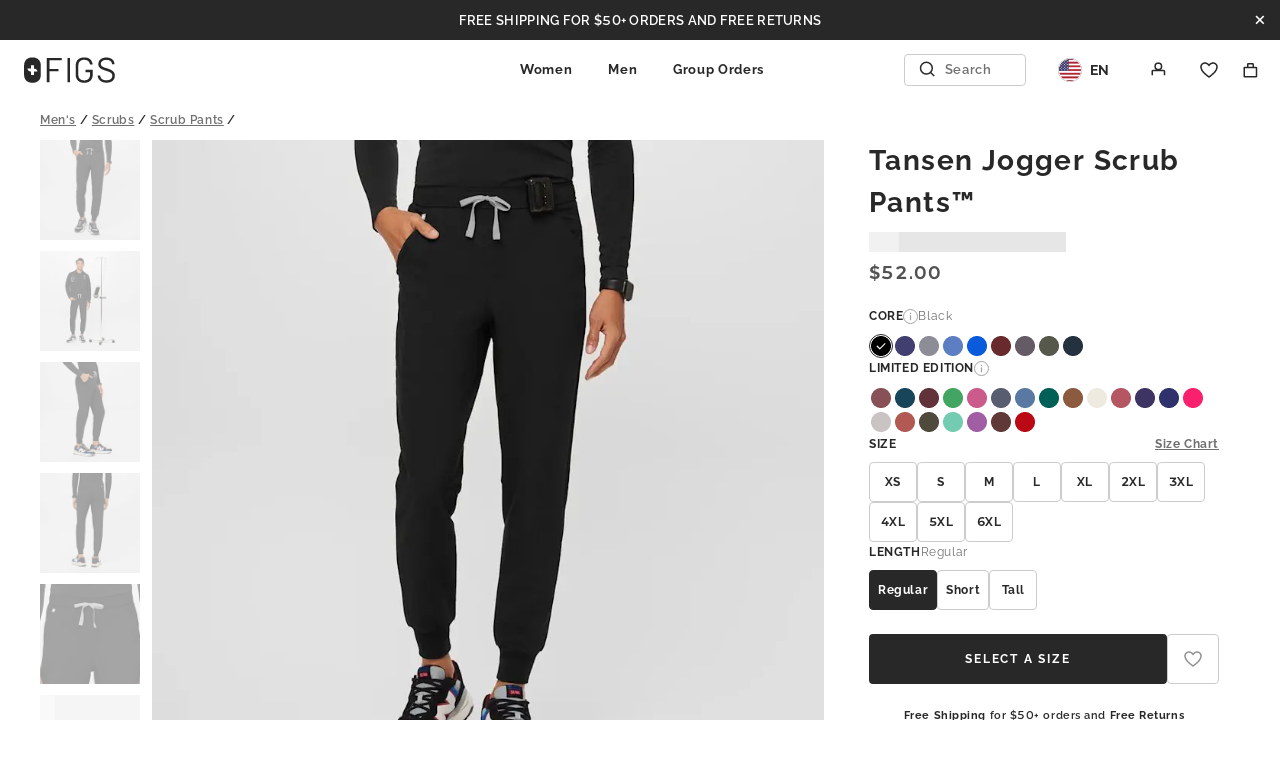

--- FILE ---
content_type: text/html; charset=utf-8
request_url: https://www.wearfigs.com/products/mens-tansen-scrub-pants?color=Black&fit=regular
body_size: 89812
content:
<!DOCTYPE html><html lang="en-US"><head><meta charset="utf-8" data-next-head=""><meta name="viewport" content="width=device-width, initial-scale=1" data-next-head=""><meta name="theme-color" content="#282828" data-next-head=""><style type="text/css" data-next-head="">@charset 'utf-8'; 
  @font-face {
    font-family: Figs;
    src: url('/static/fonts/FIGS-regular.woff2?v=202405241048') format('woff2'), url('/static/fonts/FIGS-regular.woff?v=202405241048') format('woff');
    font-weight: 400;
    font-style: normal;
    font-display: swap;
  }

  @font-face {
    font-family: Figs;
    src: url('/static/fonts/FIGS-semi-bold.woff2?v=202405241048') format('woff2'), url('/static/fonts/FIGS-semi-bold.woff?v=202405241048') format('woff');
    font-weight: 600;
    font-style: normal;
    font-display: swap;
  }

  @font-face {
    font-family: Figs;
    src: url('/static/fonts/FIGS-semi-bold-italic.woff2?v=202405241048') format('woff2'), url('/static/fonts/FIGS-semi-bold-italic.woff?v=202405241048') format('woff');
    font-weight: 600;
    font-style: italic;
    font-display: swap;
  }

  @font-face {
    font-family: Figs;
    src: url('/static/fonts/FIGS-bold.woff2?v=202405241048') format('woff2'), url('/static/fonts/FIGS-bold.woff?v=202405241048') format('woff');
    font-weight: 800;
    font-style: normal;
    font-display: swap;
  }

  @font-face {
    font-family: Figs;
    src: url('/static/fonts/FIGS-black.woff2?v=202405241048') format('woff2'), url('/static/fonts/FIGS-black.woff?v=202405241048') format('woff');
    font-weight: 900;
    font-style: normal;
    font-display: swap;
  }

  @font-face {
    font-family: Figs;
    src: url('/static/fonts/FIGS-black-italic.woff2?v=202405241048') format('woff2'), url('/static/fonts/FIGS-black-italic.woff?v=202405241048') format('woff');
    font-weight: 900;
    font-style: italic;
    font-display: swap;
  }
</style><title data-next-head="">Men's Tansen Jogger Scrub Pants - Black · FIGS</title><link rel="canonical" href="https://www.wearfigs.com/products/mens-tansen-scrub-pants" data-next-head=""><meta name="description" content="Shop the Tansen Jogger Scrub Pants™ from FIGS! Athletic in look and function, five pockets, and sporty cuffs. You deserve awesome scrubs." data-next-head=""><meta property="fb:app_id" content="2608783789444248" data-next-head=""><meta property="og:title" content="Men's Tansen Jogger Scrub Pants - Black · FIGS" data-next-head=""><meta property="og:type" content="website" data-next-head=""><meta property="og:image" content="https://cdn.shopify.com/s/files/1/0139/8942/files/Q3_2023_08_BLACK_TANSEN_CORE-REFRESH_M_SCOTT_24484_e365af79-66dc-4408-ad61-87e3dbe37f7f.jpg?v=1758259042" data-next-head=""><meta property="og:video" content="https://cdn.shopify.com/s/files/1/0139/8942/files/Black_Tansen_Jogger_Callouts_v007.mp4?v=1639693629" data-next-head=""><meta property="og:url" content="https://www.wearfigs.com/products/mens-tansen-scrub-pants" data-next-head=""><meta property="og:description" content="Shop the Tansen Jogger Scrub Pants™ from FIGS! Athletic in look and function, five pockets, and sporty cuffs. You deserve awesome scrubs." data-next-head=""><meta property="og:locale" content="en_US" data-next-head=""><meta property="og:site_name" content="FIGS" data-next-head=""><meta name="twitter:card" content="summary_large_image" data-next-head=""><meta name="twitter:site" content="@wearfigs" data-next-head=""><meta name="twitter:image:alt" content="Jogger Scrub Pants™" data-next-head=""><link rel="alternate" hreflang="x-default" href="https://www.wearfigs.com/products/mens-tansen-scrub-pants" data-next-head=""><link rel="alternate" hreflang="en-AE" href="https://www.wearfigs.com/en-AE/products/mens-tansen-scrub-pants" data-next-head=""><link rel="alternate" hreflang="es-AR" href="https://www.wearfigs.com/es-AR/products/mens-tansen-scrub-pants" data-next-head=""><link rel="alternate" hreflang="en-AT" href="https://www.wearfigs.com/en-AT/products/mens-tansen-scrub-pants" data-next-head=""><link rel="alternate" hreflang="en-AU" href="https://www.wearfigs.com/en-AU/products/mens-tansen-scrub-pants" data-next-head=""><link rel="alternate" hreflang="en-BE" href="https://www.wearfigs.com/en-BE/products/mens-tansen-scrub-pants" data-next-head=""><link rel="alternate" hreflang="es-BO" href="https://www.wearfigs.com/es-BO/products/mens-tansen-scrub-pants" data-next-head=""><link rel="alternate" hreflang="en-BR" href="https://www.wearfigs.com/en-BR/products/mens-tansen-scrub-pants" data-next-head=""><link rel="alternate" hreflang="en-CA" href="https://www.wearfigs.com/en-CA/products/mens-tansen-scrub-pants" data-next-head=""><link rel="alternate" hreflang="fr-CA" href="https://www.wearfigs.com/fr-CA/products/mens-tansen-scrub-pants" data-next-head=""><link rel="alternate" hreflang="en-CH" href="https://www.wearfigs.com/en-CH/products/mens-tansen-scrub-pants" data-next-head=""><link rel="alternate" hreflang="es-CL" href="https://www.wearfigs.com/es-CL/products/mens-tansen-scrub-pants" data-next-head=""><link rel="alternate" hreflang="en-CN" href="https://www.wearfigs.com/en-CN/products/mens-tansen-scrub-pants" data-next-head=""><link rel="alternate" hreflang="es-CO" href="https://www.wearfigs.com/es-CO/products/mens-tansen-scrub-pants" data-next-head=""><link rel="alternate" hreflang="es-CR" href="https://www.wearfigs.com/es-CR/products/mens-tansen-scrub-pants" data-next-head=""><link rel="alternate" hreflang="en-DE" href="https://www.wearfigs.com/en-DE/products/mens-tansen-scrub-pants" data-next-head=""><link rel="alternate" hreflang="de-DE" href="https://www.wearfigs.com/de-DE/products/mens-tansen-scrub-pants" data-next-head=""><link rel="alternate" hreflang="en-DK" href="https://www.wearfigs.com/en-DK/products/mens-tansen-scrub-pants" data-next-head=""><link rel="alternate" hreflang="es-DO" href="https://www.wearfigs.com/es-DO/products/mens-tansen-scrub-pants" data-next-head=""><link rel="alternate" hreflang="es-EC" href="https://www.wearfigs.com/es-EC/products/mens-tansen-scrub-pants" data-next-head=""><link rel="alternate" hreflang="en-ES" href="https://www.wearfigs.com/en-ES/products/mens-tansen-scrub-pants" data-next-head=""><link rel="alternate" hreflang="es-ES" href="https://www.wearfigs.com/es-ES/products/mens-tansen-scrub-pants" data-next-head=""><link rel="alternate" hreflang="en-FI" href="https://www.wearfigs.com/en-FI/products/mens-tansen-scrub-pants" data-next-head=""><link rel="alternate" hreflang="en-FR" href="https://www.wearfigs.com/en-FR/products/mens-tansen-scrub-pants" data-next-head=""><link rel="alternate" hreflang="fr-FR" href="https://www.wearfigs.com/fr-FR/products/mens-tansen-scrub-pants" data-next-head=""><link rel="alternate" hreflang="en-GB" href="https://www.wearfigs.com/en-GB/products/mens-tansen-scrub-pants" data-next-head=""><link rel="alternate" hreflang="es-GT" href="https://www.wearfigs.com/es-GT/products/mens-tansen-scrub-pants" data-next-head=""><link rel="alternate" hreflang="en-HK" href="https://www.wearfigs.com/en-HK/products/mens-tansen-scrub-pants" data-next-head=""><link rel="alternate" hreflang="es-HN" href="https://www.wearfigs.com/es-HN/products/mens-tansen-scrub-pants" data-next-head=""><link rel="alternate" hreflang="en-IE" href="https://www.wearfigs.com/en-IE/products/mens-tansen-scrub-pants" data-next-head=""><link rel="alternate" hreflang="en-IL" href="https://www.wearfigs.com/en-IL/products/mens-tansen-scrub-pants" data-next-head=""><link rel="alternate" hreflang="en-IT" href="https://www.wearfigs.com/en-IT/products/mens-tansen-scrub-pants" data-next-head=""><link rel="alternate" hreflang="ja-JP" href="https://www.wearfigs.com/ja-JP/products/mens-tansen-scrub-pants" data-next-head=""><link rel="alternate" hreflang="ko-KR" href="https://www.wearfigs.com/ko-KR/products/mens-tansen-scrub-pants" data-next-head=""><link rel="alternate" hreflang="en-KW" href="https://www.wearfigs.com/en-KW/products/mens-tansen-scrub-pants" data-next-head=""><link rel="alternate" hreflang="en-LU" href="https://www.wearfigs.com/en-LU/products/mens-tansen-scrub-pants" data-next-head=""><link rel="alternate" hreflang="en-MO" href="https://www.wearfigs.com/en-MO/products/mens-tansen-scrub-pants" data-next-head=""><link rel="alternate" hreflang="es-MX" href="https://www.wearfigs.com/es-MX/products/mens-tansen-scrub-pants" data-next-head=""><link rel="alternate" hreflang="es-NI" href="https://www.wearfigs.com/es-NI/products/mens-tansen-scrub-pants" data-next-head=""><link rel="alternate" hreflang="en-NL" href="https://www.wearfigs.com/en-NL/products/mens-tansen-scrub-pants" data-next-head=""><link rel="alternate" hreflang="en-NO" href="https://www.wearfigs.com/en-NO/products/mens-tansen-scrub-pants" data-next-head=""><link rel="alternate" hreflang="en-NZ" href="https://www.wearfigs.com/en-NZ/products/mens-tansen-scrub-pants" data-next-head=""><link rel="alternate" hreflang="es-PA" href="https://www.wearfigs.com/es-PA/products/mens-tansen-scrub-pants" data-next-head=""><link rel="alternate" hreflang="es-PE" href="https://www.wearfigs.com/es-PE/products/mens-tansen-scrub-pants" data-next-head=""><link rel="alternate" hreflang="en-PH" href="https://www.wearfigs.com/en-PH/products/mens-tansen-scrub-pants" data-next-head=""><link rel="alternate" hreflang="en-PL" href="https://www.wearfigs.com/en-PL/products/mens-tansen-scrub-pants" data-next-head=""><link rel="alternate" hreflang="en-PT" href="https://www.wearfigs.com/en-PT/products/mens-tansen-scrub-pants" data-next-head=""><link rel="alternate" hreflang="es-PY" href="https://www.wearfigs.com/es-PY/products/mens-tansen-scrub-pants" data-next-head=""><link rel="alternate" hreflang="en-SA" href="https://www.wearfigs.com/en-SA/products/mens-tansen-scrub-pants" data-next-head=""><link rel="alternate" hreflang="en-SE" href="https://www.wearfigs.com/en-SE/products/mens-tansen-scrub-pants" data-next-head=""><link rel="alternate" hreflang="en-SG" href="https://www.wearfigs.com/en-SG/products/mens-tansen-scrub-pants" data-next-head=""><link rel="alternate" hreflang="es-SV" href="https://www.wearfigs.com/es-SV/products/mens-tansen-scrub-pants" data-next-head=""><link rel="alternate" hreflang="en-TW" href="https://www.wearfigs.com/en-TW/products/mens-tansen-scrub-pants" data-next-head=""><link rel="alternate" hreflang="en-US" href="https://www.wearfigs.com/en-US/products/mens-tansen-scrub-pants" data-next-head=""><link rel="alternate" hreflang="es-US" href="https://www.wearfigs.com/es-US/products/mens-tansen-scrub-pants" data-next-head=""><link rel="alternate" hreflang="es-UY" href="https://www.wearfigs.com/es-UY/products/mens-tansen-scrub-pants" data-next-head=""><link rel="alternate" hreflang="es-VE" href="https://www.wearfigs.com/es-VE/products/mens-tansen-scrub-pants" data-next-head=""><link rel="alternate" hreflang="en-BH" href="https://www.wearfigs.com/en-BH/products/mens-tansen-scrub-pants" data-next-head=""><link rel="alternate" hreflang="en-EG" href="https://www.wearfigs.com/en-EG/products/mens-tansen-scrub-pants" data-next-head=""><link rel="alternate" hreflang="en-GH" href="https://www.wearfigs.com/en-GH/products/mens-tansen-scrub-pants" data-next-head=""><link rel="alternate" hreflang="en-JO" href="https://www.wearfigs.com/en-JO/products/mens-tansen-scrub-pants" data-next-head=""><link rel="alternate" hreflang="en-KE" href="https://www.wearfigs.com/en-KE/products/mens-tansen-scrub-pants" data-next-head=""><link rel="alternate" hreflang="en-LB" href="https://www.wearfigs.com/en-LB/products/mens-tansen-scrub-pants" data-next-head=""><link rel="alternate" hreflang="en-MA" href="https://www.wearfigs.com/en-MA/products/mens-tansen-scrub-pants" data-next-head=""><link rel="alternate" hreflang="en-OM" href="https://www.wearfigs.com/en-OM/products/mens-tansen-scrub-pants" data-next-head=""><link rel="alternate" hreflang="en-PK" href="https://www.wearfigs.com/en-PK/products/mens-tansen-scrub-pants" data-next-head=""><link rel="alternate" hreflang="en-QA" href="https://www.wearfigs.com/en-QA/products/mens-tansen-scrub-pants" data-next-head=""><link rel="alternate" hreflang="en-ZA" href="https://www.wearfigs.com/en-ZA/products/mens-tansen-scrub-pants" data-next-head=""><link rel="apple-touch-icon" href="//cdn.shopify.com/s/files/1/0139/8942/files/figs_logo_64x64_1.png"><link rel="shortcut icon" href="//cdn.shopify.com/s/files/1/0139/8942/files/figs_logo_64x64_1.png"><script defer="" nomodule="" src="/_next/static/chunks/polyfills-42372ed130431b0a.js"></script><script id="onetrust-stub-script" src="https://cdn.cookielaw.org/scripttemplates/otSDKStub.js" data-domain-script="5f6fbb5a-ed5e-4087-8c32-2c813aa00c2a" defer="" data-nscript="beforeInteractive"></script><script src="/_next/static/chunks/webpack-521798822e642d98.js" defer=""></script><script src="/_next/static/chunks/framework-4ebbb33d965b7221.js" defer=""></script><script src="/_next/static/chunks/main-781fdf3da280459f.js" defer=""></script><script src="/_next/static/chunks/pages/_app-bd77eea77425bc60.js" defer=""></script><script src="/_next/static/chunks/2634-4bfbf871031bb0ec.js" defer=""></script><script src="/_next/static/chunks/7394-a6558b01100b6074.js" defer=""></script><script src="/_next/static/chunks/6301-cb9ffdeb996e2aa1.js" defer=""></script><script src="/_next/static/chunks/193-d3502d18b5bf164d.js" defer=""></script><script src="/_next/static/chunks/9299-68ce5d662a477669.js" defer=""></script><script src="/_next/static/chunks/2298-9d8a5e0d0b5b1732.js" defer=""></script><script src="/_next/static/chunks/4024-54b434d2996417ff.js" defer=""></script><script src="/_next/static/chunks/4701-553bd24b39edb228.js" defer=""></script><script src="/_next/static/chunks/1530-feaa59abfeef0b7b.js" defer=""></script><script src="/_next/static/chunks/6298-e7ea123b16c7145f.js" defer=""></script><script src="/_next/static/chunks/2999-78a0b31163d0187d.js" defer=""></script><script src="/_next/static/chunks/1678-ea8715a9892bec02.js" defer=""></script><script src="/_next/static/chunks/9557-427015743ae2c655.js" defer=""></script><script src="/_next/static/chunks/1979-e9326ff7b4d43b6a.js" defer=""></script><script src="/_next/static/chunks/5484-4f9e270a125bbc4a.js" defer=""></script><script src="/_next/static/chunks/7118-7fd1e87e3e751149.js" defer=""></script><script src="/_next/static/chunks/4207-b9cbbfb7c9d7a328.js" defer=""></script><script src="/_next/static/chunks/pages/products/%5Bhandle%5D-6c2eaecc8fa8df79.js" defer=""></script><script src="/_next/static/qJMnei62iYOW_7_yO98bG/_buildManifest.js" defer=""></script><script src="/_next/static/qJMnei62iYOW_7_yO98bG/_ssgManifest.js" defer=""></script><noscript data-n-css=""></noscript><style data-styled="" data-styled-version="6.1.13">.dAbqRo{-webkit-align-items:center;-webkit-box-align:center;-ms-flex-align:center;align-items:center;display:-webkit-box;display:-webkit-flex;display:-ms-flexbox;display:flex;-webkit-box-pack:justify;-webkit-justify-content:space-between;justify-content:space-between;outline-offset:-1px;cursor:pointer;line-height:1;letter-spacing:unset;width:100%;}/*!sc*/
data-styled.g1[id="ExpansionPanel__Summary-sc-1fznsyu-0"]{content:"dAbqRo,"}/*!sc*/
.eAeJSh{display:-ms-grid;display:grid;-webkit-transition:grid-template-rows 0.2s ease;transition:grid-template-rows 0.2s ease;-ms-grid-rows:0fr;grid-template-rows:0fr;}/*!sc*/
.eAeJSh[data-enter]{-ms-grid-rows:1fr;grid-template-rows:1fr;}/*!sc*/
.NrrRK{display:-ms-grid;display:grid;-webkit-transition:none;transition:none;-ms-grid-rows:1fr;grid-template-rows:1fr;}/*!sc*/
.NrrRK[data-enter]{-ms-grid-rows:1fr;grid-template-rows:1fr;}/*!sc*/
data-styled.g2[id="ExpansionPanel__Details-sc-1fznsyu-1"]{content:"eAeJSh,NrrRK,"}/*!sc*/
.icjDMy{overflow:hidden;padding:0;}/*!sc*/
data-styled.g3[id="ExpansionPanel__DetailsContent-sc-1fznsyu-2"]{content:"icjDMy,"}/*!sc*/
.kcQnIK{fill:currentColor;}/*!sc*/
.hZOJaS{fill:currentColor;-webkit-transform:rotateZ(90deg);-moz-transform:rotateZ(90deg);-ms-transform:rotateZ(90deg);transform:rotateZ(90deg);}/*!sc*/
.gZJHDU{fill:none;}/*!sc*/
data-styled.g4[id="BaseIcon__StyledIcon-sc-8v47i9-0"]{content:"kcQnIK,hZOJaS,gZJHDU,"}/*!sc*/
.iYKyyZ{background:#E6E6E6;height:100%;width:100%;aspect-ratio:auto;position:relative;background:#E6E6E6;}/*!sc*/
.iYKyyZ::before{transform-origin:left;-webkit-animation:bWPVnE 2s ease 1s infinite both;animation:bWPVnE 2s ease 1s infinite both;background:#FFFFFF;bottom:0;content:'';display:block;left:0;position:absolute;right:0;top:0;}/*!sc*/
.gzfQlt{background:#E6E6E6;height:18px;width:140px;aspect-ratio:auto;position:relative;background:#E6E6E6;}/*!sc*/
.gzfQlt::before{transform-origin:left;-webkit-animation:bWPVnE 2s ease 1s infinite both;animation:bWPVnE 2s ease 1s infinite both;background:#FFFFFF;bottom:0;content:'';display:block;left:0;position:absolute;right:0;top:0;}/*!sc*/
.kxoIsW{background:#E6E6E6;height:98px;width:82px;aspect-ratio:auto;position:relative;background:#E6E6E6;}/*!sc*/
.kxoIsW::before{transform-origin:left;-webkit-animation:bWPVnE 2s ease 1s infinite both;animation:bWPVnE 2s ease 1s infinite both;background:#FFFFFF;bottom:0;content:'';display:block;left:0;position:absolute;right:0;top:0;}/*!sc*/
.iCMWDG{background:#E6E6E6;height:15px;width:120px;aspect-ratio:auto;position:relative;background:#E6E6E6;}/*!sc*/
.iCMWDG::before{transform-origin:left;-webkit-animation:bWPVnE 2s ease 1s infinite both;animation:bWPVnE 2s ease 1s infinite both;background:#FFFFFF;bottom:0;content:'';display:block;left:0;position:absolute;right:0;top:0;}/*!sc*/
.ckEzJk{background:#E6E6E6;height:12px;width:60px;aspect-ratio:auto;position:relative;background:#E6E6E6;}/*!sc*/
.ckEzJk::before{transform-origin:left;-webkit-animation:bWPVnE 2s ease 1s infinite both;animation:bWPVnE 2s ease 1s infinite both;background:#FFFFFF;bottom:0;content:'';display:block;left:0;position:absolute;right:0;top:0;}/*!sc*/
.buKRuV{background:#E6E6E6;height:44px;width:100%;aspect-ratio:auto;position:relative;background:#E6E6E6;}/*!sc*/
.buKRuV::before{transform-origin:left;-webkit-animation:bWPVnE 2s ease 1s infinite both;animation:bWPVnE 2s ease 1s infinite both;background:#FFFFFF;bottom:0;content:'';display:block;left:0;position:absolute;right:0;top:0;}/*!sc*/
.kFBQNx{background:#E6E6E6;height:48px;width:100%;aspect-ratio:auto;position:relative;background:#E6E6E6;}/*!sc*/
.kFBQNx::before{transform-origin:left;-webkit-animation:bWPVnE 2s ease 1s infinite both;animation:bWPVnE 2s ease 1s infinite both;background:#FFFFFF;bottom:0;content:'';display:block;left:0;position:absolute;right:0;top:0;}/*!sc*/
data-styled.g6[id="Skeleton__StyledSkeleton-sc-iepwew-0"]{content:"iYKyyZ,gzfQlt,kxoIsW,iCMWDG,ckEzJk,buKRuV,kFBQNx,"}/*!sc*/
.jCTOYI{font-size:14px;font-weight:400;line-height:1.7;letter-spacing:0.05em;font-family:Figs,Raleway,sans-serif;color:inherit;}/*!sc*/
.dZTHKp{font-size:13px;font-weight:600;line-height:1.7;letter-spacing:0.05em;font-family:Figs,Raleway,sans-serif;color:inherit;}/*!sc*/
.kuRFPP{font-size:17px;font-weight:700;line-height:1.5;letter-spacing:0.05em;font-family:Figs,Raleway,sans-serif;color:inherit;}/*!sc*/
@media screen and (min-width: 812px){.kuRFPP{font-size:28px;font-weight:700;line-height:1.5;letter-spacing:0.05em;font-family:Figs,Raleway,sans-serif;}}/*!sc*/
.huqEMv{font-size:11px;font-weight:400;line-height:1.5;letter-spacing:0.05em;font-family:Figs,Raleway,sans-serif;color:inherit;}/*!sc*/
.kRhDcU{font-size:13px;font-weight:700;line-height:1.5;letter-spacing:0.05em;font-family:Figs,Raleway,sans-serif;color:inherit;}/*!sc*/
@media screen and (min-width: 812px){.kRhDcU{font-size:14px;font-weight:700;line-height:1.5;letter-spacing:0.05em;font-family:Figs,Raleway,sans-serif;}}/*!sc*/
.hWrqVQ{font-size:13px;font-weight:700;line-height:1.5;letter-spacing:0.15em;font-family:Figs,Raleway,sans-serif;text-transform:uppercase;color:inherit;}/*!sc*/
@media screen and (min-width: 812px){.hWrqVQ{font-size:14px;font-weight:700;line-height:1.5;letter-spacing:0.15em;font-family:Figs,Raleway,sans-serif;}}/*!sc*/
.dLAXQv{font-size:13px;font-weight:400;line-height:1.7;letter-spacing:0.05em;font-family:Figs,Raleway,sans-serif;color:inherit;}/*!sc*/
data-styled.g7[id="TypeStyle__StyledTypeStyle-sc-1d7yck3-0"]{content:"jCTOYI,dZTHKp,kuRFPP,huqEMv,kRhDcU,hWrqVQ,dLAXQv,"}/*!sc*/
.clebGV{-webkit-animation:lbWRkT 0.4s ease 0s 1 both;animation:lbWRkT 0.4s ease 0s 1 both;}/*!sc*/
data-styled.g18[id="FadeIn-sc-1dtros7-0"]{content:"clebGV,"}/*!sc*/
.eFZiyO{-webkit-text-decoration:underline;text-decoration:underline;text-decoration-thickness:0.5px;text-underline-offset:1.5px;color:#707070;}/*!sc*/
.eFZiyO:hover{color:#525252;}/*!sc*/
data-styled.g29[id="Breadcrumbs__BreadcrumbLink-sc-6fqhql-0"]{content:"eFZiyO,"}/*!sc*/
.ePlkWC{display:-webkit-box;display:-webkit-flex;display:-ms-flexbox;display:flex;-webkit-box-flex-wrap:wrap;-webkit-flex-wrap:wrap;-ms-flex-wrap:wrap;flex-wrap:wrap;}/*!sc*/
data-styled.g30[id="Breadcrumbs__BreadcrumbsWrapper-sc-6fqhql-1"]{content:"ePlkWC,"}/*!sc*/
.ieuOnS{font-size:12px;font-weight:600;line-height:1.7;letter-spacing:0.05em;font-family:Figs,Raleway,sans-serif;display:-webkit-box;display:-webkit-flex;display:-ms-flexbox;display:flex;white-space:nowrap;}/*!sc*/
data-styled.g31[id="Breadcrumbs__BreadcrumbsTextLi-sc-6fqhql-2"]{content:"ieuOnS,"}/*!sc*/
.FyVbR{border:1px solid #282828;border-radius:50%;box-sizing:border-box;-webkit-flex:0 0 auto;-ms-flex:0 0 auto;flex:0 0 auto;height:1.5em;position:relative;width:1.5em;}/*!sc*/
.cdJIjS{border:1px solid transparent;border-radius:50%;box-sizing:border-box;-webkit-flex:0 0 auto;-ms-flex:0 0 auto;flex:0 0 auto;height:1.5em;position:relative;width:1.5em;}/*!sc*/
data-styled.g32[id="ColorSwatch__OuterDot-sc-1cut68z-0"]{content:"FyVbR,cdJIjS,"}/*!sc*/
.Fqlh{font-size:16px;outline:none;}/*!sc*/
@media screen and (hover: hover) and (pointer: fine){.Fqlh:hover .ColorSwatch__OuterDot-sc-1cut68z-0{border-color:#282828;cursor:pointer;}}/*!sc*/
data-styled.g33[id="ColorSwatch__Wrapper-sc-1cut68z-1"]{content:"Fqlh,"}/*!sc*/
.iDVDGe{background-color:#000000;-webkit-background-size:contain;background-size:contain;border-radius:50%;box-sizing:border-box;height:1.25em;left:50%;overflow:hidden;position:absolute;top:50%;-webkit-transform:translate(-50%,-50%);-moz-transform:translate(-50%,-50%);-ms-transform:translate(-50%,-50%);transform:translate(-50%,-50%);width:1.25em;}/*!sc*/
.iDVDGe::after{box-sizing:border-box;content:'';display:block;height:1px;left:-1px;position:absolute;top:calc(50% - 1px);-webkit-transform:rotateZ(-45deg);-moz-transform:rotateZ(-45deg);-ms-transform:rotateZ(-45deg);transform:rotateZ(-45deg);transform-origin:bottom;width:calc(100% + 2px);}/*!sc*/
.iDoeAT{background-color:#403F6F;-webkit-background-size:contain;background-size:contain;border-radius:50%;box-sizing:border-box;height:1.25em;left:50%;overflow:hidden;position:absolute;top:50%;-webkit-transform:translate(-50%,-50%);-moz-transform:translate(-50%,-50%);-ms-transform:translate(-50%,-50%);transform:translate(-50%,-50%);width:1.25em;}/*!sc*/
.iDoeAT::after{box-sizing:border-box;content:'';display:block;height:1px;left:-1px;position:absolute;top:calc(50% - 1px);-webkit-transform:rotateZ(-45deg);-moz-transform:rotateZ(-45deg);-ms-transform:rotateZ(-45deg);transform:rotateZ(-45deg);transform-origin:bottom;width:calc(100% + 2px);}/*!sc*/
.ihHWdE{background-color:#8D8D97;-webkit-background-size:contain;background-size:contain;border-radius:50%;box-sizing:border-box;height:1.25em;left:50%;overflow:hidden;position:absolute;top:50%;-webkit-transform:translate(-50%,-50%);-moz-transform:translate(-50%,-50%);-ms-transform:translate(-50%,-50%);transform:translate(-50%,-50%);width:1.25em;}/*!sc*/
.ihHWdE::after{box-sizing:border-box;content:'';display:block;height:1px;left:-1px;position:absolute;top:calc(50% - 1px);-webkit-transform:rotateZ(-45deg);-moz-transform:rotateZ(-45deg);-ms-transform:rotateZ(-45deg);transform:rotateZ(-45deg);transform-origin:bottom;width:calc(100% + 2px);}/*!sc*/
.hcRDQU{background-color:#5E7EC3;-webkit-background-size:contain;background-size:contain;border-radius:50%;box-sizing:border-box;height:1.25em;left:50%;overflow:hidden;position:absolute;top:50%;-webkit-transform:translate(-50%,-50%);-moz-transform:translate(-50%,-50%);-ms-transform:translate(-50%,-50%);transform:translate(-50%,-50%);width:1.25em;}/*!sc*/
.hcRDQU::after{box-sizing:border-box;content:'';display:block;height:1px;left:-1px;position:absolute;top:calc(50% - 1px);-webkit-transform:rotateZ(-45deg);-moz-transform:rotateZ(-45deg);-ms-transform:rotateZ(-45deg);transform:rotateZ(-45deg);transform-origin:bottom;width:calc(100% + 2px);}/*!sc*/
.bAsZpq{background-color:#095BDB;-webkit-background-size:contain;background-size:contain;border-radius:50%;box-sizing:border-box;height:1.25em;left:50%;overflow:hidden;position:absolute;top:50%;-webkit-transform:translate(-50%,-50%);-moz-transform:translate(-50%,-50%);-ms-transform:translate(-50%,-50%);transform:translate(-50%,-50%);width:1.25em;}/*!sc*/
.bAsZpq::after{box-sizing:border-box;content:'';display:block;height:1px;left:-1px;position:absolute;top:calc(50% - 1px);-webkit-transform:rotateZ(-45deg);-moz-transform:rotateZ(-45deg);-ms-transform:rotateZ(-45deg);transform:rotateZ(-45deg);transform-origin:bottom;width:calc(100% + 2px);}/*!sc*/
.ipuSVs{background-color:#692A2D;-webkit-background-size:contain;background-size:contain;border-radius:50%;box-sizing:border-box;height:1.25em;left:50%;overflow:hidden;position:absolute;top:50%;-webkit-transform:translate(-50%,-50%);-moz-transform:translate(-50%,-50%);-ms-transform:translate(-50%,-50%);transform:translate(-50%,-50%);width:1.25em;}/*!sc*/
.ipuSVs::after{box-sizing:border-box;content:'';display:block;height:1px;left:-1px;position:absolute;top:calc(50% - 1px);-webkit-transform:rotateZ(-45deg);-moz-transform:rotateZ(-45deg);-ms-transform:rotateZ(-45deg);transform:rotateZ(-45deg);transform-origin:bottom;width:calc(100% + 2px);}/*!sc*/
.ETjoy{background-color:#645B67;-webkit-background-size:contain;background-size:contain;border-radius:50%;box-sizing:border-box;height:1.25em;left:50%;overflow:hidden;position:absolute;top:50%;-webkit-transform:translate(-50%,-50%);-moz-transform:translate(-50%,-50%);-ms-transform:translate(-50%,-50%);transform:translate(-50%,-50%);width:1.25em;}/*!sc*/
.ETjoy::after{box-sizing:border-box;content:'';display:block;height:1px;left:-1px;position:absolute;top:calc(50% - 1px);-webkit-transform:rotateZ(-45deg);-moz-transform:rotateZ(-45deg);-ms-transform:rotateZ(-45deg);transform:rotateZ(-45deg);transform-origin:bottom;width:calc(100% + 2px);}/*!sc*/
.bXcLhX{background-color:#56584C;-webkit-background-size:contain;background-size:contain;border-radius:50%;box-sizing:border-box;height:1.25em;left:50%;overflow:hidden;position:absolute;top:50%;-webkit-transform:translate(-50%,-50%);-moz-transform:translate(-50%,-50%);-ms-transform:translate(-50%,-50%);transform:translate(-50%,-50%);width:1.25em;}/*!sc*/
.bXcLhX::after{box-sizing:border-box;content:'';display:block;height:1px;left:-1px;position:absolute;top:calc(50% - 1px);-webkit-transform:rotateZ(-45deg);-moz-transform:rotateZ(-45deg);-ms-transform:rotateZ(-45deg);transform:rotateZ(-45deg);transform-origin:bottom;width:calc(100% + 2px);}/*!sc*/
.jgTekE{background-color:#24323F;-webkit-background-size:contain;background-size:contain;border-radius:50%;box-sizing:border-box;height:1.25em;left:50%;overflow:hidden;position:absolute;top:50%;-webkit-transform:translate(-50%,-50%);-moz-transform:translate(-50%,-50%);-ms-transform:translate(-50%,-50%);transform:translate(-50%,-50%);width:1.25em;}/*!sc*/
.jgTekE::after{box-sizing:border-box;content:'';display:block;height:1px;left:-1px;position:absolute;top:calc(50% - 1px);-webkit-transform:rotateZ(-45deg);-moz-transform:rotateZ(-45deg);-ms-transform:rotateZ(-45deg);transform:rotateZ(-45deg);transform-origin:bottom;width:calc(100% + 2px);}/*!sc*/
.gDoIdw{background-color:#885157;-webkit-background-size:contain;background-size:contain;border-radius:50%;box-sizing:border-box;height:1.25em;left:50%;overflow:hidden;position:absolute;top:50%;-webkit-transform:translate(-50%,-50%);-moz-transform:translate(-50%,-50%);-ms-transform:translate(-50%,-50%);transform:translate(-50%,-50%);width:1.25em;}/*!sc*/
.gDoIdw::after{box-sizing:border-box;content:'';display:block;height:1px;left:-1px;position:absolute;top:calc(50% - 1px);-webkit-transform:rotateZ(-45deg);-moz-transform:rotateZ(-45deg);-ms-transform:rotateZ(-45deg);transform:rotateZ(-45deg);transform-origin:bottom;width:calc(100% + 2px);}/*!sc*/
.fvTSdm{background-color:#18455A;-webkit-background-size:contain;background-size:contain;border-radius:50%;box-sizing:border-box;height:1.25em;left:50%;overflow:hidden;position:absolute;top:50%;-webkit-transform:translate(-50%,-50%);-moz-transform:translate(-50%,-50%);-ms-transform:translate(-50%,-50%);transform:translate(-50%,-50%);width:1.25em;}/*!sc*/
.fvTSdm::after{box-sizing:border-box;content:'';display:block;height:1px;left:-1px;position:absolute;top:calc(50% - 1px);-webkit-transform:rotateZ(-45deg);-moz-transform:rotateZ(-45deg);-ms-transform:rotateZ(-45deg);transform:rotateZ(-45deg);transform-origin:bottom;width:calc(100% + 2px);}/*!sc*/
.cyiYoR{background-color:#62323A;-webkit-background-size:contain;background-size:contain;border-radius:50%;box-sizing:border-box;height:1.25em;left:50%;overflow:hidden;position:absolute;top:50%;-webkit-transform:translate(-50%,-50%);-moz-transform:translate(-50%,-50%);-ms-transform:translate(-50%,-50%);transform:translate(-50%,-50%);width:1.25em;}/*!sc*/
.cyiYoR::after{box-sizing:border-box;content:'';display:block;height:1px;left:-1px;position:absolute;top:calc(50% - 1px);-webkit-transform:rotateZ(-45deg);-moz-transform:rotateZ(-45deg);-ms-transform:rotateZ(-45deg);transform:rotateZ(-45deg);transform-origin:bottom;width:calc(100% + 2px);}/*!sc*/
.hTasRL{background-color:#42A561;-webkit-background-size:contain;background-size:contain;border-radius:50%;box-sizing:border-box;height:1.25em;left:50%;overflow:hidden;position:absolute;top:50%;-webkit-transform:translate(-50%,-50%);-moz-transform:translate(-50%,-50%);-ms-transform:translate(-50%,-50%);transform:translate(-50%,-50%);width:1.25em;}/*!sc*/
.hTasRL::after{box-sizing:border-box;content:'';display:block;height:1px;left:-1px;position:absolute;top:calc(50% - 1px);-webkit-transform:rotateZ(-45deg);-moz-transform:rotateZ(-45deg);-ms-transform:rotateZ(-45deg);transform:rotateZ(-45deg);transform-origin:bottom;width:calc(100% + 2px);}/*!sc*/
.qIYPN{background-color:#CB5B8A;-webkit-background-size:contain;background-size:contain;border-radius:50%;box-sizing:border-box;height:1.25em;left:50%;overflow:hidden;position:absolute;top:50%;-webkit-transform:translate(-50%,-50%);-moz-transform:translate(-50%,-50%);-ms-transform:translate(-50%,-50%);transform:translate(-50%,-50%);width:1.25em;}/*!sc*/
.qIYPN::after{box-sizing:border-box;content:'';display:block;height:1px;left:-1px;position:absolute;top:calc(50% - 1px);-webkit-transform:rotateZ(-45deg);-moz-transform:rotateZ(-45deg);-ms-transform:rotateZ(-45deg);transform:rotateZ(-45deg);transform-origin:bottom;width:calc(100% + 2px);}/*!sc*/
.bROVWP{background-color:#585E6F;-webkit-background-size:contain;background-size:contain;border-radius:50%;box-sizing:border-box;height:1.25em;left:50%;overflow:hidden;position:absolute;top:50%;-webkit-transform:translate(-50%,-50%);-moz-transform:translate(-50%,-50%);-ms-transform:translate(-50%,-50%);transform:translate(-50%,-50%);width:1.25em;}/*!sc*/
.bROVWP::after{box-sizing:border-box;content:'';display:block;height:1px;left:-1px;position:absolute;top:calc(50% - 1px);-webkit-transform:rotateZ(-45deg);-moz-transform:rotateZ(-45deg);-ms-transform:rotateZ(-45deg);transform:rotateZ(-45deg);transform-origin:bottom;width:calc(100% + 2px);}/*!sc*/
.DSDKL{background-color:#5979A2;-webkit-background-size:contain;background-size:contain;border-radius:50%;box-sizing:border-box;height:1.25em;left:50%;overflow:hidden;position:absolute;top:50%;-webkit-transform:translate(-50%,-50%);-moz-transform:translate(-50%,-50%);-ms-transform:translate(-50%,-50%);transform:translate(-50%,-50%);width:1.25em;}/*!sc*/
.DSDKL::after{box-sizing:border-box;content:'';display:block;height:1px;left:-1px;position:absolute;top:calc(50% - 1px);-webkit-transform:rotateZ(-45deg);-moz-transform:rotateZ(-45deg);-ms-transform:rotateZ(-45deg);transform:rotateZ(-45deg);transform-origin:bottom;width:calc(100% + 2px);}/*!sc*/
.iKwHGu{background-color:#005F56;-webkit-background-size:contain;background-size:contain;border-radius:50%;box-sizing:border-box;height:1.25em;left:50%;overflow:hidden;position:absolute;top:50%;-webkit-transform:translate(-50%,-50%);-moz-transform:translate(-50%,-50%);-ms-transform:translate(-50%,-50%);transform:translate(-50%,-50%);width:1.25em;}/*!sc*/
.iKwHGu::after{box-sizing:border-box;content:'';display:block;height:1px;left:-1px;position:absolute;top:calc(50% - 1px);-webkit-transform:rotateZ(-45deg);-moz-transform:rotateZ(-45deg);-ms-transform:rotateZ(-45deg);transform:rotateZ(-45deg);transform-origin:bottom;width:calc(100% + 2px);}/*!sc*/
.hkMQap{background-color:#8B5A3F;-webkit-background-size:contain;background-size:contain;border-radius:50%;box-sizing:border-box;height:1.25em;left:50%;overflow:hidden;position:absolute;top:50%;-webkit-transform:translate(-50%,-50%);-moz-transform:translate(-50%,-50%);-ms-transform:translate(-50%,-50%);transform:translate(-50%,-50%);width:1.25em;}/*!sc*/
.hkMQap::after{box-sizing:border-box;content:'';display:block;height:1px;left:-1px;position:absolute;top:calc(50% - 1px);-webkit-transform:rotateZ(-45deg);-moz-transform:rotateZ(-45deg);-ms-transform:rotateZ(-45deg);transform:rotateZ(-45deg);transform-origin:bottom;width:calc(100% + 2px);}/*!sc*/
.bEOdoj{background-color:#EFEADF;-webkit-background-size:contain;background-size:contain;border-radius:50%;box-sizing:border-box;height:1.25em;left:50%;overflow:hidden;position:absolute;top:50%;-webkit-transform:translate(-50%,-50%);-moz-transform:translate(-50%,-50%);-ms-transform:translate(-50%,-50%);transform:translate(-50%,-50%);width:1.25em;}/*!sc*/
.bEOdoj::after{box-sizing:border-box;content:'';display:block;height:1px;left:-1px;position:absolute;top:calc(50% - 1px);-webkit-transform:rotateZ(-45deg);-moz-transform:rotateZ(-45deg);-ms-transform:rotateZ(-45deg);transform:rotateZ(-45deg);transform-origin:bottom;width:calc(100% + 2px);}/*!sc*/
.hjzVsS{background-color:#B55763;-webkit-background-size:contain;background-size:contain;border-radius:50%;box-sizing:border-box;height:1.25em;left:50%;overflow:hidden;position:absolute;top:50%;-webkit-transform:translate(-50%,-50%);-moz-transform:translate(-50%,-50%);-ms-transform:translate(-50%,-50%);transform:translate(-50%,-50%);width:1.25em;}/*!sc*/
.hjzVsS::after{box-sizing:border-box;content:'';display:block;height:1px;left:-1px;position:absolute;top:calc(50% - 1px);-webkit-transform:rotateZ(-45deg);-moz-transform:rotateZ(-45deg);-ms-transform:rotateZ(-45deg);transform:rotateZ(-45deg);transform-origin:bottom;width:calc(100% + 2px);}/*!sc*/
.kqDaRK{background-color:#3E3463;-webkit-background-size:contain;background-size:contain;border-radius:50%;box-sizing:border-box;height:1.25em;left:50%;overflow:hidden;position:absolute;top:50%;-webkit-transform:translate(-50%,-50%);-moz-transform:translate(-50%,-50%);-ms-transform:translate(-50%,-50%);transform:translate(-50%,-50%);width:1.25em;}/*!sc*/
.kqDaRK::after{box-sizing:border-box;content:'';display:block;height:1px;left:-1px;position:absolute;top:calc(50% - 1px);-webkit-transform:rotateZ(-45deg);-moz-transform:rotateZ(-45deg);-ms-transform:rotateZ(-45deg);transform:rotateZ(-45deg);transform-origin:bottom;width:calc(100% + 2px);}/*!sc*/
.hkDLtj{background-color:#2E316B;-webkit-background-size:contain;background-size:contain;border-radius:50%;box-sizing:border-box;height:1.25em;left:50%;overflow:hidden;position:absolute;top:50%;-webkit-transform:translate(-50%,-50%);-moz-transform:translate(-50%,-50%);-ms-transform:translate(-50%,-50%);transform:translate(-50%,-50%);width:1.25em;}/*!sc*/
.hkDLtj::after{box-sizing:border-box;content:'';display:block;height:1px;left:-1px;position:absolute;top:calc(50% - 1px);-webkit-transform:rotateZ(-45deg);-moz-transform:rotateZ(-45deg);-ms-transform:rotateZ(-45deg);transform:rotateZ(-45deg);transform-origin:bottom;width:calc(100% + 2px);}/*!sc*/
.fZRNOl{background-color:#F9216E;-webkit-background-size:contain;background-size:contain;border-radius:50%;box-sizing:border-box;height:1.25em;left:50%;overflow:hidden;position:absolute;top:50%;-webkit-transform:translate(-50%,-50%);-moz-transform:translate(-50%,-50%);-ms-transform:translate(-50%,-50%);transform:translate(-50%,-50%);width:1.25em;}/*!sc*/
.fZRNOl::after{box-sizing:border-box;content:'';display:block;height:1px;left:-1px;position:absolute;top:calc(50% - 1px);-webkit-transform:rotateZ(-45deg);-moz-transform:rotateZ(-45deg);-ms-transform:rotateZ(-45deg);transform:rotateZ(-45deg);transform-origin:bottom;width:calc(100% + 2px);}/*!sc*/
.kLWGff{background-color:#C9C3C4;-webkit-background-size:contain;background-size:contain;border-radius:50%;box-sizing:border-box;height:1.25em;left:50%;overflow:hidden;position:absolute;top:50%;-webkit-transform:translate(-50%,-50%);-moz-transform:translate(-50%,-50%);-ms-transform:translate(-50%,-50%);transform:translate(-50%,-50%);width:1.25em;}/*!sc*/
.kLWGff::after{box-sizing:border-box;content:'';display:block;height:1px;left:-1px;position:absolute;top:calc(50% - 1px);-webkit-transform:rotateZ(-45deg);-moz-transform:rotateZ(-45deg);-ms-transform:rotateZ(-45deg);transform:rotateZ(-45deg);transform-origin:bottom;width:calc(100% + 2px);}/*!sc*/
.cQHOVJ{background-color:#B35953;-webkit-background-size:contain;background-size:contain;border-radius:50%;box-sizing:border-box;height:1.25em;left:50%;overflow:hidden;position:absolute;top:50%;-webkit-transform:translate(-50%,-50%);-moz-transform:translate(-50%,-50%);-ms-transform:translate(-50%,-50%);transform:translate(-50%,-50%);width:1.25em;}/*!sc*/
.cQHOVJ::after{box-sizing:border-box;content:'';display:block;height:1px;left:-1px;position:absolute;top:calc(50% - 1px);-webkit-transform:rotateZ(-45deg);-moz-transform:rotateZ(-45deg);-ms-transform:rotateZ(-45deg);transform:rotateZ(-45deg);transform-origin:bottom;width:calc(100% + 2px);}/*!sc*/
.bqhVOZ{background-color:#4F4A3C;-webkit-background-size:contain;background-size:contain;border-radius:50%;box-sizing:border-box;height:1.25em;left:50%;overflow:hidden;position:absolute;top:50%;-webkit-transform:translate(-50%,-50%);-moz-transform:translate(-50%,-50%);-ms-transform:translate(-50%,-50%);transform:translate(-50%,-50%);width:1.25em;}/*!sc*/
.bqhVOZ::after{box-sizing:border-box;content:'';display:block;height:1px;left:-1px;position:absolute;top:calc(50% - 1px);-webkit-transform:rotateZ(-45deg);-moz-transform:rotateZ(-45deg);-ms-transform:rotateZ(-45deg);transform:rotateZ(-45deg);transform-origin:bottom;width:calc(100% + 2px);}/*!sc*/
.iakPHE{background-color:#73CBB1;-webkit-background-size:contain;background-size:contain;border-radius:50%;box-sizing:border-box;height:1.25em;left:50%;overflow:hidden;position:absolute;top:50%;-webkit-transform:translate(-50%,-50%);-moz-transform:translate(-50%,-50%);-ms-transform:translate(-50%,-50%);transform:translate(-50%,-50%);width:1.25em;}/*!sc*/
.iakPHE::after{box-sizing:border-box;content:'';display:block;height:1px;left:-1px;position:absolute;top:calc(50% - 1px);-webkit-transform:rotateZ(-45deg);-moz-transform:rotateZ(-45deg);-ms-transform:rotateZ(-45deg);transform:rotateZ(-45deg);transform-origin:bottom;width:calc(100% + 2px);}/*!sc*/
.fmDAyd{background-color:#A25EA5;-webkit-background-size:contain;background-size:contain;border-radius:50%;box-sizing:border-box;height:1.25em;left:50%;overflow:hidden;position:absolute;top:50%;-webkit-transform:translate(-50%,-50%);-moz-transform:translate(-50%,-50%);-ms-transform:translate(-50%,-50%);transform:translate(-50%,-50%);width:1.25em;}/*!sc*/
.fmDAyd::after{box-sizing:border-box;content:'';display:block;height:1px;left:-1px;position:absolute;top:calc(50% - 1px);-webkit-transform:rotateZ(-45deg);-moz-transform:rotateZ(-45deg);-ms-transform:rotateZ(-45deg);transform:rotateZ(-45deg);transform-origin:bottom;width:calc(100% + 2px);}/*!sc*/
.cYIkTp{background-color:#613838;-webkit-background-size:contain;background-size:contain;border-radius:50%;box-sizing:border-box;height:1.25em;left:50%;overflow:hidden;position:absolute;top:50%;-webkit-transform:translate(-50%,-50%);-moz-transform:translate(-50%,-50%);-ms-transform:translate(-50%,-50%);transform:translate(-50%,-50%);width:1.25em;}/*!sc*/
.cYIkTp::after{box-sizing:border-box;content:'';display:block;height:1px;left:-1px;position:absolute;top:calc(50% - 1px);-webkit-transform:rotateZ(-45deg);-moz-transform:rotateZ(-45deg);-ms-transform:rotateZ(-45deg);transform:rotateZ(-45deg);transform-origin:bottom;width:calc(100% + 2px);}/*!sc*/
.NIzwY{background-color:#BA0814;-webkit-background-size:contain;background-size:contain;border-radius:50%;box-sizing:border-box;height:1.25em;left:50%;overflow:hidden;position:absolute;top:50%;-webkit-transform:translate(-50%,-50%);-moz-transform:translate(-50%,-50%);-ms-transform:translate(-50%,-50%);transform:translate(-50%,-50%);width:1.25em;}/*!sc*/
.NIzwY::after{box-sizing:border-box;content:'';display:block;height:1px;left:-1px;position:absolute;top:calc(50% - 1px);-webkit-transform:rotateZ(-45deg);-moz-transform:rotateZ(-45deg);-ms-transform:rotateZ(-45deg);transform:rotateZ(-45deg);transform-origin:bottom;width:calc(100% + 2px);}/*!sc*/
data-styled.g34[id="ColorSwatch__InnerDot-sc-1cut68z-2"]{content:"iDVDGe,iDoeAT,ihHWdE,hcRDQU,bAsZpq,ipuSVs,ETjoy,bXcLhX,jgTekE,gDoIdw,fvTSdm,cyiYoR,hTasRL,qIYPN,bROVWP,DSDKL,iKwHGu,hkMQap,bEOdoj,hjzVsS,kqDaRK,hkDLtj,fZRNOl,kLWGff,cQHOVJ,bqhVOZ,iakPHE,fmDAyd,cYIkTp,NIzwY,"}/*!sc*/
.bTkkJO{display:inline-block;position:absolute;z-index:1;height:100%;width:100%;left:0;top:0;}/*!sc*/
.hLVyCZ{display:none;position:absolute;z-index:1;height:100%;width:100%;left:0;top:0;}/*!sc*/
data-styled.g35[id="ColorSwatch__SelectedIconWrap-sc-1cut68z-3"]{content:"bTkkJO,hLVyCZ,"}/*!sc*/
.juWJlM{background-color:#000000;border-style:solid;border-color:transparent;box-sizing:border-box;height:50%;width:100%;}/*!sc*/
.juWJlM:nth-child(1){border-width:1px 1px 0 1px;border-top-left-radius:50% 100%;border-top-right-radius:50% 100%;}/*!sc*/
.juWJlM:nth-child(2){border-width:0 1px 1px 1px;border-bottom-left-radius:50% 100%;border-bottom-right-radius:50% 100%;}/*!sc*/
.sopTF{background-color:#403F6F;border-style:solid;border-color:transparent;box-sizing:border-box;height:50%;width:100%;}/*!sc*/
.sopTF:nth-child(1){border-width:1px 1px 0 1px;border-top-left-radius:50% 100%;border-top-right-radius:50% 100%;}/*!sc*/
.sopTF:nth-child(2){border-width:0 1px 1px 1px;border-bottom-left-radius:50% 100%;border-bottom-right-radius:50% 100%;}/*!sc*/
.lczfVG{background-color:#8D8D97;border-style:solid;border-color:transparent;box-sizing:border-box;height:50%;width:100%;}/*!sc*/
.lczfVG:nth-child(1){border-width:1px 1px 0 1px;border-top-left-radius:50% 100%;border-top-right-radius:50% 100%;}/*!sc*/
.lczfVG:nth-child(2){border-width:0 1px 1px 1px;border-bottom-left-radius:50% 100%;border-bottom-right-radius:50% 100%;}/*!sc*/
.flpyJK{background-color:#5E7EC3;border-style:solid;border-color:transparent;box-sizing:border-box;height:50%;width:100%;}/*!sc*/
.flpyJK:nth-child(1){border-width:1px 1px 0 1px;border-top-left-radius:50% 100%;border-top-right-radius:50% 100%;}/*!sc*/
.flpyJK:nth-child(2){border-width:0 1px 1px 1px;border-bottom-left-radius:50% 100%;border-bottom-right-radius:50% 100%;}/*!sc*/
.bXvTwc{background-color:#095BDB;border-style:solid;border-color:transparent;box-sizing:border-box;height:50%;width:100%;}/*!sc*/
.bXvTwc:nth-child(1){border-width:1px 1px 0 1px;border-top-left-radius:50% 100%;border-top-right-radius:50% 100%;}/*!sc*/
.bXvTwc:nth-child(2){border-width:0 1px 1px 1px;border-bottom-left-radius:50% 100%;border-bottom-right-radius:50% 100%;}/*!sc*/
.jxeUNm{background-color:#692A2D;border-style:solid;border-color:transparent;box-sizing:border-box;height:50%;width:100%;}/*!sc*/
.jxeUNm:nth-child(1){border-width:1px 1px 0 1px;border-top-left-radius:50% 100%;border-top-right-radius:50% 100%;}/*!sc*/
.jxeUNm:nth-child(2){border-width:0 1px 1px 1px;border-bottom-left-radius:50% 100%;border-bottom-right-radius:50% 100%;}/*!sc*/
.kyeKLc{background-color:#645B67;border-style:solid;border-color:transparent;box-sizing:border-box;height:50%;width:100%;}/*!sc*/
.kyeKLc:nth-child(1){border-width:1px 1px 0 1px;border-top-left-radius:50% 100%;border-top-right-radius:50% 100%;}/*!sc*/
.kyeKLc:nth-child(2){border-width:0 1px 1px 1px;border-bottom-left-radius:50% 100%;border-bottom-right-radius:50% 100%;}/*!sc*/
.dyjkSB{background-color:#56584C;border-style:solid;border-color:transparent;box-sizing:border-box;height:50%;width:100%;}/*!sc*/
.dyjkSB:nth-child(1){border-width:1px 1px 0 1px;border-top-left-radius:50% 100%;border-top-right-radius:50% 100%;}/*!sc*/
.dyjkSB:nth-child(2){border-width:0 1px 1px 1px;border-bottom-left-radius:50% 100%;border-bottom-right-radius:50% 100%;}/*!sc*/
.KQHOW{background-color:#24323F;border-style:solid;border-color:transparent;box-sizing:border-box;height:50%;width:100%;}/*!sc*/
.KQHOW:nth-child(1){border-width:1px 1px 0 1px;border-top-left-radius:50% 100%;border-top-right-radius:50% 100%;}/*!sc*/
.KQHOW:nth-child(2){border-width:0 1px 1px 1px;border-bottom-left-radius:50% 100%;border-bottom-right-radius:50% 100%;}/*!sc*/
.btHPyK{background-color:#885157;border-style:solid;border-color:transparent;box-sizing:border-box;height:50%;width:100%;}/*!sc*/
.btHPyK:nth-child(1){border-width:1px 1px 0 1px;border-top-left-radius:50% 100%;border-top-right-radius:50% 100%;}/*!sc*/
.btHPyK:nth-child(2){border-width:0 1px 1px 1px;border-bottom-left-radius:50% 100%;border-bottom-right-radius:50% 100%;}/*!sc*/
.fkKYnQ{background-color:#18455A;border-style:solid;border-color:transparent;box-sizing:border-box;height:50%;width:100%;}/*!sc*/
.fkKYnQ:nth-child(1){border-width:1px 1px 0 1px;border-top-left-radius:50% 100%;border-top-right-radius:50% 100%;}/*!sc*/
.fkKYnQ:nth-child(2){border-width:0 1px 1px 1px;border-bottom-left-radius:50% 100%;border-bottom-right-radius:50% 100%;}/*!sc*/
.iUfOqL{background-color:#62323A;border-style:solid;border-color:transparent;box-sizing:border-box;height:50%;width:100%;}/*!sc*/
.iUfOqL:nth-child(1){border-width:1px 1px 0 1px;border-top-left-radius:50% 100%;border-top-right-radius:50% 100%;}/*!sc*/
.iUfOqL:nth-child(2){border-width:0 1px 1px 1px;border-bottom-left-radius:50% 100%;border-bottom-right-radius:50% 100%;}/*!sc*/
.fphLNl{background-color:#42A561;border-style:solid;border-color:transparent;box-sizing:border-box;height:50%;width:100%;}/*!sc*/
.fphLNl:nth-child(1){border-width:1px 1px 0 1px;border-top-left-radius:50% 100%;border-top-right-radius:50% 100%;}/*!sc*/
.fphLNl:nth-child(2){border-width:0 1px 1px 1px;border-bottom-left-radius:50% 100%;border-bottom-right-radius:50% 100%;}/*!sc*/
.efFXTP{background-color:#CB5B8A;border-style:solid;border-color:transparent;box-sizing:border-box;height:50%;width:100%;}/*!sc*/
.efFXTP:nth-child(1){border-width:1px 1px 0 1px;border-top-left-radius:50% 100%;border-top-right-radius:50% 100%;}/*!sc*/
.efFXTP:nth-child(2){border-width:0 1px 1px 1px;border-bottom-left-radius:50% 100%;border-bottom-right-radius:50% 100%;}/*!sc*/
.kTXvQh{background-color:#585E6F;border-style:solid;border-color:transparent;box-sizing:border-box;height:50%;width:100%;}/*!sc*/
.kTXvQh:nth-child(1){border-width:1px 1px 0 1px;border-top-left-radius:50% 100%;border-top-right-radius:50% 100%;}/*!sc*/
.kTXvQh:nth-child(2){border-width:0 1px 1px 1px;border-bottom-left-radius:50% 100%;border-bottom-right-radius:50% 100%;}/*!sc*/
.dsdwmZ{background-color:#5979A2;border-style:solid;border-color:transparent;box-sizing:border-box;height:50%;width:100%;}/*!sc*/
.dsdwmZ:nth-child(1){border-width:1px 1px 0 1px;border-top-left-radius:50% 100%;border-top-right-radius:50% 100%;}/*!sc*/
.dsdwmZ:nth-child(2){border-width:0 1px 1px 1px;border-bottom-left-radius:50% 100%;border-bottom-right-radius:50% 100%;}/*!sc*/
.dCBsSs{background-color:#005F56;border-style:solid;border-color:transparent;box-sizing:border-box;height:50%;width:100%;}/*!sc*/
.dCBsSs:nth-child(1){border-width:1px 1px 0 1px;border-top-left-radius:50% 100%;border-top-right-radius:50% 100%;}/*!sc*/
.dCBsSs:nth-child(2){border-width:0 1px 1px 1px;border-bottom-left-radius:50% 100%;border-bottom-right-radius:50% 100%;}/*!sc*/
.frfDBD{background-color:#8B5A3F;border-style:solid;border-color:transparent;box-sizing:border-box;height:50%;width:100%;}/*!sc*/
.frfDBD:nth-child(1){border-width:1px 1px 0 1px;border-top-left-radius:50% 100%;border-top-right-radius:50% 100%;}/*!sc*/
.frfDBD:nth-child(2){border-width:0 1px 1px 1px;border-bottom-left-radius:50% 100%;border-bottom-right-radius:50% 100%;}/*!sc*/
.hIYdvJ{background-color:#EFEADF;border-style:solid;border-color:transparent;box-sizing:border-box;height:50%;width:100%;}/*!sc*/
.hIYdvJ:nth-child(1){border-width:1px 1px 0 1px;border-top-left-radius:50% 100%;border-top-right-radius:50% 100%;}/*!sc*/
.hIYdvJ:nth-child(2){border-width:0 1px 1px 1px;border-bottom-left-radius:50% 100%;border-bottom-right-radius:50% 100%;}/*!sc*/
.fdDhVg{background-color:#B55763;border-style:solid;border-color:transparent;box-sizing:border-box;height:50%;width:100%;}/*!sc*/
.fdDhVg:nth-child(1){border-width:1px 1px 0 1px;border-top-left-radius:50% 100%;border-top-right-radius:50% 100%;}/*!sc*/
.fdDhVg:nth-child(2){border-width:0 1px 1px 1px;border-bottom-left-radius:50% 100%;border-bottom-right-radius:50% 100%;}/*!sc*/
.kAwLhQ{background-color:#3E3463;border-style:solid;border-color:transparent;box-sizing:border-box;height:50%;width:100%;}/*!sc*/
.kAwLhQ:nth-child(1){border-width:1px 1px 0 1px;border-top-left-radius:50% 100%;border-top-right-radius:50% 100%;}/*!sc*/
.kAwLhQ:nth-child(2){border-width:0 1px 1px 1px;border-bottom-left-radius:50% 100%;border-bottom-right-radius:50% 100%;}/*!sc*/
.ihIVNx{background-color:#2E316B;border-style:solid;border-color:transparent;box-sizing:border-box;height:50%;width:100%;}/*!sc*/
.ihIVNx:nth-child(1){border-width:1px 1px 0 1px;border-top-left-radius:50% 100%;border-top-right-radius:50% 100%;}/*!sc*/
.ihIVNx:nth-child(2){border-width:0 1px 1px 1px;border-bottom-left-radius:50% 100%;border-bottom-right-radius:50% 100%;}/*!sc*/
.iIESzj{background-color:#F9216E;border-style:solid;border-color:transparent;box-sizing:border-box;height:50%;width:100%;}/*!sc*/
.iIESzj:nth-child(1){border-width:1px 1px 0 1px;border-top-left-radius:50% 100%;border-top-right-radius:50% 100%;}/*!sc*/
.iIESzj:nth-child(2){border-width:0 1px 1px 1px;border-bottom-left-radius:50% 100%;border-bottom-right-radius:50% 100%;}/*!sc*/
.kRdEIh{background-color:#C9C3C4;border-style:solid;border-color:transparent;box-sizing:border-box;height:50%;width:100%;}/*!sc*/
.kRdEIh:nth-child(1){border-width:1px 1px 0 1px;border-top-left-radius:50% 100%;border-top-right-radius:50% 100%;}/*!sc*/
.kRdEIh:nth-child(2){border-width:0 1px 1px 1px;border-bottom-left-radius:50% 100%;border-bottom-right-radius:50% 100%;}/*!sc*/
.kiBUyP{background-color:#B35953;border-style:solid;border-color:transparent;box-sizing:border-box;height:50%;width:100%;}/*!sc*/
.kiBUyP:nth-child(1){border-width:1px 1px 0 1px;border-top-left-radius:50% 100%;border-top-right-radius:50% 100%;}/*!sc*/
.kiBUyP:nth-child(2){border-width:0 1px 1px 1px;border-bottom-left-radius:50% 100%;border-bottom-right-radius:50% 100%;}/*!sc*/
.iwXokD{background-color:#4F4A3C;border-style:solid;border-color:transparent;box-sizing:border-box;height:50%;width:100%;}/*!sc*/
.iwXokD:nth-child(1){border-width:1px 1px 0 1px;border-top-left-radius:50% 100%;border-top-right-radius:50% 100%;}/*!sc*/
.iwXokD:nth-child(2){border-width:0 1px 1px 1px;border-bottom-left-radius:50% 100%;border-bottom-right-radius:50% 100%;}/*!sc*/
.fLlMGe{background-color:#73CBB1;border-style:solid;border-color:transparent;box-sizing:border-box;height:50%;width:100%;}/*!sc*/
.fLlMGe:nth-child(1){border-width:1px 1px 0 1px;border-top-left-radius:50% 100%;border-top-right-radius:50% 100%;}/*!sc*/
.fLlMGe:nth-child(2){border-width:0 1px 1px 1px;border-bottom-left-radius:50% 100%;border-bottom-right-radius:50% 100%;}/*!sc*/
.hNtA-dj{background-color:#A25EA5;border-style:solid;border-color:transparent;box-sizing:border-box;height:50%;width:100%;}/*!sc*/
.hNtA-dj:nth-child(1){border-width:1px 1px 0 1px;border-top-left-radius:50% 100%;border-top-right-radius:50% 100%;}/*!sc*/
.hNtA-dj:nth-child(2){border-width:0 1px 1px 1px;border-bottom-left-radius:50% 100%;border-bottom-right-radius:50% 100%;}/*!sc*/
.khkSFj{background-color:#613838;border-style:solid;border-color:transparent;box-sizing:border-box;height:50%;width:100%;}/*!sc*/
.khkSFj:nth-child(1){border-width:1px 1px 0 1px;border-top-left-radius:50% 100%;border-top-right-radius:50% 100%;}/*!sc*/
.khkSFj:nth-child(2){border-width:0 1px 1px 1px;border-bottom-left-radius:50% 100%;border-bottom-right-radius:50% 100%;}/*!sc*/
.hTzEJa{background-color:#BA0814;border-style:solid;border-color:transparent;box-sizing:border-box;height:50%;width:100%;}/*!sc*/
.hTzEJa:nth-child(1){border-width:1px 1px 0 1px;border-top-left-radius:50% 100%;border-top-right-radius:50% 100%;}/*!sc*/
.hTzEJa:nth-child(2){border-width:0 1px 1px 1px;border-bottom-left-radius:50% 100%;border-bottom-right-radius:50% 100%;}/*!sc*/
data-styled.g36[id="ColorSwatch__HalfDot-sc-1cut68z-4"]{content:"juWJlM,sopTF,lczfVG,flpyJK,bXvTwc,jxeUNm,kyeKLc,dyjkSB,KQHOW,btHPyK,fkKYnQ,iUfOqL,fphLNl,efFXTP,kTXvQh,dsdwmZ,dCBsSs,frfDBD,hIYdvJ,fdDhVg,kAwLhQ,ihIVNx,iIESzj,kRdEIh,kiBUyP,iwXokD,fLlMGe,hNtA-dj,khkSFj,hTzEJa,"}/*!sc*/
.eBNOrg{position:absolute;height:100%;width:100%;z-index:0;inset:0;}/*!sc*/
data-styled.g37[id="ColorSwatch__HalfDotWrap-sc-1cut68z-5"]{content:"eBNOrg,"}/*!sc*/
.dPjjIt{position:relative;width:100%;max-width:100%;object-fit:cover;background:transparent;aspect-ratio:1;}/*!sc*/
@media screen and (max-width: 359px){.dPjjIt{aspect-ratio:null;}}/*!sc*/
@media screen and (min-width: 812px){.dPjjIt{aspect-ratio:1;}}/*!sc*/
.qZHSD{position:relative;width:100%;max-width:100%;object-fit:cover;background:#E6E6E6;aspect-ratio:1;}/*!sc*/
@media screen and (max-width: 359px){.qZHSD{aspect-ratio:null;}}/*!sc*/
@media screen and (min-width: 812px){.qZHSD{aspect-ratio:1;}}/*!sc*/
.buUWST{position:relative;width:100%;max-width:100%;object-fit:cover;background:#E6E6E6;aspect-ratio:2;}/*!sc*/
@media screen and (max-width: 359px){.buUWST{aspect-ratio:null;}}/*!sc*/
@media screen and (min-width: 812px){.buUWST{aspect-ratio:2;}}/*!sc*/
.hpiOBX{position:relative;width:100%;max-width:100%;object-fit:cover;background:transparent;}/*!sc*/
data-styled.g48[id="Image__ResponsiveImage-sc-hhmhcc-0"]{content:"dPjjIt,qZHSD,buUWST,hpiOBX,"}/*!sc*/
.dUKPwi{position:relative;display:inline-block;width:100%;max-width:100%;}/*!sc*/
.dUKPwi .Image__ResponsiveImage-sc-hhmhcc-0{background:transparent;}/*!sc*/
data-styled.g49[id="Image__ResponsiveImageWrapper-sc-hhmhcc-1"]{content:"dUKPwi,"}/*!sc*/
.knEsqv{position:relative;background:#E6E6E6;position:absolute;inset:0px;-webkit-transition:opacity 0.4s ease;transition:opacity 0.4s ease;-webkit-animation-play-state:running;animation-play-state:running;}/*!sc*/
.knEsqv::before{transform-origin:left;-webkit-animation:bWPVnE 2s ease 1s infinite both;animation:bWPVnE 2s ease 1s infinite both;background:#FFFFFF;bottom:0;content:'';display:block;left:0;position:absolute;right:0;top:0;}/*!sc*/
.knEsqv::after,.knEsqv::before{-webkit-animation-play-state:running;animation-play-state:running;}/*!sc*/
data-styled.g50[id="Image__ResponsiveImageSkeleton-sc-hhmhcc-2"]{content:"knEsqv,"}/*!sc*/
.cFTOTh{font-family:Figs,Raleway,sans-serif;font-size:13px;font-weight:400;letter-spacing:0.6px;line-height:20px;text-align:center;}/*!sc*/
@media screen and (min-width: 812px){.cFTOTh{font-size:13px;font-weight:400;letter-spacing:0.6px;line-height:20px;}}/*!sc*/
data-styled.g59[id="DeprecatedText__StyledText-sc-k2bxb-0"]{content:"cFTOTh,"}/*!sc*/
.kcjLvA{min-width:38px;background-color:white;border:1px solid #CCCCCC;border-radius:4px;color:#282828;cursor:pointer;font-size:12px;font-weight:bold;min-height:38px;letter-spacing:0.6px;margin-top:0;margin-bottom:8px;-webkit-margin-start:0;margin-inline-start:0;-webkit-margin-end:8px;margin-inline-end:8px;padding:0 8px;position:relative;text-align:center;transition-property:background-color,border-color,color;transition-duration:0.2s;transition-timing-function:ease;overflow:hidden;outline:none;outline-color:#285AD3;outline-offset:calc(4px / 2);outline-width:calc(4px / 2);}/*!sc*/
.kcjLvA::after{background:none;border:1px solid transparent;border-radius:4px;content:'';display:block;min-height:38px;left:-1px;position:absolute;top:-1px;width:100%;}/*!sc*/
.kcjLvA:hover,.kcjLvA:focus{background-color:#F5F5F5;}/*!sc*/
.kcjLvA:focus-visible{outline-style:solid;}/*!sc*/
.ikJKkm{min-width:38px;background-color:#282828;border:1px solid #282828;border-radius:4px;color:white;cursor:pointer;font-size:12px;font-weight:bold;min-height:38px;letter-spacing:0.6px;margin-top:0;margin-bottom:8px;-webkit-margin-start:0;margin-inline-start:0;-webkit-margin-end:8px;margin-inline-end:8px;padding:0 8px;position:relative;text-align:center;transition-property:background-color,border-color,color;transition-duration:0.2s;transition-timing-function:ease;overflow:hidden;outline:none;outline-color:#285AD3;outline-offset:calc(4px / 2);outline-width:calc(4px / 2);}/*!sc*/
.ikJKkm::after{background:none;border:1px solid transparent;border-radius:4px;content:'';display:block;min-height:38px;left:-1px;position:absolute;top:-1px;width:100%;}/*!sc*/
.ikJKkm:focus-visible{outline-style:solid;}/*!sc*/
data-styled.g79[id="SelectorButton__Body-sc-fcv82-0"]{content:"kcjLvA,ikJKkm,"}/*!sc*/
.gjkBYd{height:40px;width:40px;border-radius:50%;margin:4px auto;background-color:#A3A3A3;}/*!sc*/
data-styled.g81[id="FlagIconImage__StyledFlagIconImage-sc-6e4uk1-0"]{content:"gjkBYd,"}/*!sc*/
.iNDHDx{width:50px;aspect-ratio:18/16;position:relative;display:-webkit-inline-box;display:-webkit-inline-flex;display:-ms-inline-flexbox;display:inline-flex;-webkit-align-items:center;-webkit-box-align:center;-ms-flex-align:center;align-items:center;-webkit-box-pack:center;-ms-flex-pack:center;-webkit-justify-content:center;justify-content:center;padding:4px;-webkit-tap-highlight-color:transparent;outline:none;outline-color:#285AD3;outline-offset:calc(4px / 2);outline-width:calc(4px / 2);color:#282828;-webkit-animation:iDOhTV 0.25s ease-in-out 1;animation:iDOhTV 0.25s ease-in-out 1;-webkit-transition:0.2s ease-out -webkit-transform,0.15s ease-out opacity;transition:0.2s ease-out transform,0.15s ease-out opacity;transform-origin:center;}/*!sc*/
.iNDHDx:focus-visible{outline-style:solid;}/*!sc*/
.iNDHDx:hover{-webkit-transform:scale(1.125);-moz-transform:scale(1.125);-ms-transform:scale(1.125);transform:scale(1.125);}/*!sc*/
.iNDHDx[aria-disabled]{opacity:0.5;pointer-events:none;}/*!sc*/
.iNDHDx >*{-webkit-flex-basis:auto;-ms-flex-preferred-size:auto;flex-basis:auto;-webkit-box-flex:0;-webkit-flex-grow:0;-ms-flex-positive:0;flex-grow:0;-webkit-flex-shrink:0;-ms-flex-negative:0;flex-shrink:0;}/*!sc*/
data-styled.g82[id="HeartButton__Button-sc-ycfw1y-0"]{content:"iNDHDx,"}/*!sc*/
.jcuVIs{display:block;}/*!sc*/
data-styled.g83[id="HeartButton__Icon-sc-ycfw1y-1"]{content:"jcuVIs,"}/*!sc*/
.fuWRMn{-webkit-transition:0.1s ease-out opacity;transition:0.1s ease-out opacity;opacity:0;}/*!sc*/
data-styled.g84[id="HeartButton__IconFill-sc-ycfw1y-2"]{content:"fuWRMn,"}/*!sc*/
.kArgNu{display:-webkit-inline-box;display:-webkit-inline-flex;display:-ms-inline-flexbox;display:inline-flex;}/*!sc*/
data-styled.g87[id="HorizontalList__List-sc-1m7ucu3-0"]{content:"kArgNu,"}/*!sc*/
.hEZudG{display:-webkit-box;display:-webkit-flex;display:-ms-flexbox;display:flex;-webkit-align-items:center;-webkit-box-align:center;-ms-flex-align:center;align-items:center;}/*!sc*/
data-styled.g88[id="HorizontalList__ListItem-sc-1m7ucu3-1"]{content:"hEZudG,"}/*!sc*/
.jyZvvg{margin:0 0.3em 0;-webkit-user-select:none;-moz-user-select:none;-ms-user-select:none;user-select:none;display:inline-block;}/*!sc*/
data-styled.g89[id="HorizontalList__Divider-sc-1m7ucu3-2"]{content:"jyZvvg,"}/*!sc*/
.iyVAQI{color:#C41E3A;display:block;font-size:11px;letter-spacing:1px;padding-top:8px;font-weight:700;}/*!sc*/
data-styled.g95[id="Input__ErrorMessage-sc-11axkc3-3"]{content:"iyVAQI,"}/*!sc*/
.bArxId{-webkit-align-self:unset;-ms-flex-item-align:unset;-ms-grid-row-align:unset;align-self:unset;box-sizing:border-box;-webkit-box-flex:1;-webkit-flex-grow:1;-ms-flex-positive:1;flex-grow:1;margin-left:calc(100% * 0 / 12);min-width:100%;max-width:100%;padding:4px;}/*!sc*/
@media screen and (min-width: 812px){.bArxId{margin-left:calc(100% * 0 / 12);min-width:calc(100% * 6 / 12);max-width:calc(100% * 6 / 12);padding:4px;}}/*!sc*/
.biYpTN{-webkit-align-self:unset;-ms-flex-item-align:unset;-ms-grid-row-align:unset;align-self:unset;box-sizing:border-box;-webkit-box-flex:1;-webkit-flex-grow:1;-ms-flex-positive:1;flex-grow:1;margin-left:calc(100% * 0 / 12);min-width:100%;max-width:100%;padding:4px;}/*!sc*/
@media screen and (min-width: 812px){.biYpTN{margin-left:calc(100% * 0 / 12);min-width:calc(100% * 3 / 12);max-width:calc(100% * 3 / 12);padding:4px;}}/*!sc*/
data-styled.g98[id="Column-sc-1n8t7qg-0"]{content:"bArxId,biYpTN,"}/*!sc*/
.jerUws{margin:0 auto;padding:0 24px;}/*!sc*/
@media screen and (min-width: 812px){.jerUws{max-width:1920px;padding:0 72px;}}/*!sc*/
data-styled.g99[id="Grid-sc-1r3jeh7-0"]{content:"jerUws,"}/*!sc*/
.kTxEoL{display:-webkit-box;display:-webkit-flex;display:-ms-flexbox;display:flex;-webkit-box-flex-wrap:wrap;-webkit-flex-wrap:wrap;-ms-flex-wrap:wrap;flex-wrap:wrap;margin:0 -4px;width:100%;}/*!sc*/
data-styled.g100[id="Row-sc-6djx-0"]{content:"kTxEoL,"}/*!sc*/
.ciORAt{clip:rect(0 0 0 0);-webkit-clip-path:inset(50%);clip-path:inset(50%);height:1px;overflow:hidden;position:absolute;white-space:nowrap;width:1px;}/*!sc*/
data-styled.g106[id="ScreenReaderOnly-sc-hes16g-0"]{content:"ciORAt,"}/*!sc*/
.bNGIhd{height:16px;width:16px;}/*!sc*/
data-styled.g107[id="LoadingSpinner__Body-sc-248tw6-0"]{content:"bNGIhd,"}/*!sc*/
.hHVJWc{-webkit-animation:ciPGvr 2s linear infinite;animation:ciPGvr 2s linear infinite;}/*!sc*/
data-styled.g108[id="LoadingSpinner__Svg-sc-248tw6-1"]{content:"hHVJWc,"}/*!sc*/
.fXLEtR{-webkit-animation:iNeuNu 2s ease-out infinite;animation:iNeuNu 2s ease-out infinite;stroke:#707070;}/*!sc*/
data-styled.g109[id="LoadingSpinner__Circle-sc-248tw6-2"]{content:"fXLEtR,"}/*!sc*/
.ectXLs{display:contents;}/*!sc*/
data-styled.g110[id="Media__MediaAsContents-sc-3gv5wb-0"]{content:"ectXLs,"}/*!sc*/
.bneNEn{-webkit-align-items:center;-webkit-box-align:center;-ms-flex-align:center;align-items:center;display:-webkit-box;display:-webkit-flex;display:-ms-flexbox;display:flex;height:100%;-webkit-box-pack:center;-ms-flex-pack:center;-webkit-justify-content:center;justify-content:center;position:relative;width:100%;}/*!sc*/
data-styled.g124[id="ProgressiveAsset__Container-sc-1rwtd8p-0"]{content:"bneNEn,"}/*!sc*/
.dkjJB{height:100%;object-fit:cover;font-family:'object-fit: cover;';position:absolute;top:0;width:100%;z-index:95;}/*!sc*/
data-styled.g125[id="ProgressiveAsset__Video-sc-1rwtd8p-1"]{content:"dkjJB,"}/*!sc*/
.jjZwgG{pointer-events:auto;-webkit-transition:opacity 0.4s ease;transition:opacity 0.4s ease;-webkit-animation-play-state:running;animation-play-state:running;position:relative;inset:unset;}/*!sc*/
.jjZwgG::after{content:'';display:block;padding-top:100%;}/*!sc*/
.jjZwgG::after,.jjZwgG::before{-webkit-animation-play-state:running;animation-play-state:running;}/*!sc*/
.epdgFU{pointer-events:auto;-webkit-transition:opacity 0.4s ease;transition:opacity 0.4s ease;-webkit-animation-play-state:running;animation-play-state:running;position:absolute;inset:0px;}/*!sc*/
.epdgFU::after{content:'';display:block;padding-top:100%;}/*!sc*/
.epdgFU::after,.epdgFU::before{-webkit-animation-play-state:running;animation-play-state:running;}/*!sc*/
data-styled.g127[id="ProgressiveAsset__Skeleton-sc-1rwtd8p-3"]{content:"jjZwgG,epdgFU,"}/*!sc*/
.gpRBui{z-index:100;display:-webkit-box;display:-webkit-flex;display:-ms-flexbox;display:flex;gap:16px;position:absolute;bottom:unset;top:16px;right:16px;}/*!sc*/
@media screen and (min-width: 812px){.gpRBui{top:unset;bottom:40px;right:40px;}}/*!sc*/
data-styled.g128[id="ProgressiveAsset__VideoButtons-sc-1rwtd8p-4"]{content:"gpRBui,"}/*!sc*/
.gWxoJu{height:1px;width:4px;}/*!sc*/
.bVSaeV{height:6px;width:100%;}/*!sc*/
data-styled.g151[id="Spacer-sc-1i7kc3p-0"]{content:"gWxoJu,bVSaeV,"}/*!sc*/
html,body,div,span,applet,object,iframe,h1,h2,h3,h4,h5,h6,p,blockquote,pre,a,abbr,acronym,address,big,cite,code,del,dfn,em,img,ins,kbd,q,s,samp,small,strike,strong,sub,sup,tt,var,b,u,i,center,dl,dt,dd,menu,ol,ul,li,fieldset,form,label,legend,table,caption,tbody,tfoot,thead,tr,th,td,article,aside,canvas,details,embed,figure,figcaption,footer,header,hgroup,main,menu,nav,output,ruby,section,summary,time,mark,audio,video{margin:0;padding:0;border:0;font-size:100%;font:inherit;vertical-align:baseline;}/*!sc*/
article,aside,details,figcaption,figure,footer,header,hgroup,main,menu,nav,section{display:block;}/*!sc*/
*[hidden]{display:none;}/*!sc*/
body{line-height:1;}/*!sc*/
menu,ol,ul{list-style:none;}/*!sc*/
blockquote,q{quotes:none;}/*!sc*/
blockquote:before,blockquote:after,q:before,q:after{content:'';content:none;}/*!sc*/
table{border-collapse:collapse;border-spacing:0;}/*!sc*/
data-styled.g162[id="sc-global-iZuFCm1"]{content:"sc-global-iZuFCm1,"}/*!sc*/
@font-face{font-family:'VarsityScriptJF';src:url('https://cdn.shopify.com/s/files/1/0139/8942/files/385F83_0_0.eot?1910856');src:url('https://cdn.shopify.com/s/files/1/0139/8942/files/385F83_0_0.eot?1910856#iefix') format('embedded-opentype'),url('https://cdn.shopify.com/s/files/1/0139/8942/files/385F83_0_0.woff2?1910867') format('woff2'),url('https://cdn.shopify.com/s/files/1/0139/8942/files/385F83_0_0.woff?1910867') format('woff'),url('https://cdn.shopify.com/s/files/1/0139/8942/files/385F83_0_0.ttf?1910867') format('truetype');}/*!sc*/
html,body{color:#282828;}/*!sc*/
body{overflow-x:hidden;}/*!sc*/
html,body,h1,h2,h3,h4,h5,h6,p{font-family:Figs,Raleway,sans-serif;letter-spacing:0.3px;-webkit-font-smoothing:antialiased;-moz-osx-font-smoothing:grayscale;}/*!sc*/
a{color:currentColor;-webkit-text-decoration:inherit;text-decoration:inherit;}/*!sc*/
img{display:block;width:100%;}/*!sc*/
img[id$='frndby_unit_loading']{width:20px;}/*!sc*/
button{background:transparent;border:0;color:currentColor;cursor:pointer;font-family:inherit;font-size:100%;margin:0;padding:0;}/*!sc*/
b,strong{font-weight:bold;}/*!sc*/
i,em{font-style:italic;}/*!sc*/
iframe#launcher{z-index:999!important;}/*!sc*/
data-styled.g163[id="sc-global-imkwOq1"]{content:"sc-global-imkwOq1,"}/*!sc*/
.jcWjAB{display:-webkit-inline-box;display:-webkit-inline-flex;display:-ms-inline-flexbox;display:inline-flex;-webkit-column-gap:0.6ch;column-gap:0.6ch;-webkit-box-flex-wrap:wrap;-webkit-flex-wrap:wrap;-ms-flex-wrap:wrap;flex-wrap:wrap;}/*!sc*/
.jcWjAB >*{-webkit-flex-shrink:0;-ms-flex-negative:0;flex-shrink:0;-webkit-box-flex:0;-webkit-flex-grow:0;-ms-flex-positive:0;flex-grow:0;-webkit-flex-basis:auto;-ms-flex-preferred-size:auto;flex-basis:auto;}/*!sc*/
data-styled.g179[id="PricingRangeclient__PricingRange-sc-91q5g4-0"]{content:"jcWjAB,"}/*!sc*/
.lndHfA{display:contents;}/*!sc*/
data-styled.g180[id="GhostProxy__Body-sc-1l27tpe-0"]{content:"lndHfA,"}/*!sc*/
*+.kANsBh{display:none;}/*!sc*/
data-styled.g181[id="GhostProxy__GhostChild-sc-1l27tpe-1"]{content:"kANsBh,"}/*!sc*/
.iUgtsu{box-sizing:border-box;margin:0 auto;max-width:1440px;padding:0 16px;width:100%;}/*!sc*/
@media screen and (min-width: 812px){.iUgtsu{padding:0 24px;padding:0 11.1%;}}/*!sc*/
data-styled.g197[id="shared-styles__PageWidthContainer-sc-1t7hjyd-0"]{content:"iUgtsu,"}/*!sc*/
.kRgWHI{display:none;}/*!sc*/
data-styled.g199[id="NavModal__HiddenCrawlableNavigationContent-sc-1e45pqd-0"]{content:"kRgWHI,"}/*!sc*/
.kjwqhs{font-weight:700;height:1px;left:-999px;overflow:hidden;position:absolute;top:auto;width:1px;z-index:-2147483647;}/*!sc*/
.kjwqhs:active,.kjwqhs:focus{background:white;border-radius:100px;border:2px #282828 solid;color:#282828;font-size:14px;height:auto;left:0;margin:10px auto;overflow:auto;padding:12px 32px;right:0;text-align:center;top:auto;width:-webkit-fit-content;width:-moz-fit-content;width:fit-content;z-index:1001;}/*!sc*/
data-styled.g200[id="SkipToMainContentLink-sc-1ly7gay-0"]{content:"kjwqhs,"}/*!sc*/
.exHcmZ{border-style:solid;border-width:0px 0px 2px;padding-bottom:2px;}/*!sc*/
data-styled.g201[id="SkipToMainContentLink__SkipToMainContentText-sc-1ly7gay-1"]{content:"exHcmZ,"}/*!sc*/
.lalmeK{background:#FFFFFF;color:#282828;margin:0 auto;max-width:100%;padding:0;width:100%;}/*!sc*/
data-styled.g217[id="Accordion__List-sc-ljsnzz-0"]{content:"lalmeK,"}/*!sc*/
.iCqvma{color:#282828;-webkit-align-items:center;-webkit-box-align:center;-ms-flex-align:center;align-items:center;background:#FFFFFF;padding:24px;width:100%;-webkit-transition:none;transition:none;}/*!sc*/
.iCqvma:hover{color:red;}/*!sc*/
.iCqvma[aria-expanded='true']{background:#FFFFFF;}/*!sc*/
.iCqvma:hover{color:#525252;}/*!sc*/
data-styled.g218[id="Accordion__Summary-sc-ljsnzz-1"]{content:"iCqvma,"}/*!sc*/
.dWWzdo{color:inherit;-webkit-flex-basis:95%;-ms-flex-preferred-size:95%;flex-basis:95%;}/*!sc*/
data-styled.g219[id="Accordion__Header-sc-ljsnzz-2"]{content:"dWWzdo,"}/*!sc*/
.imTGrm{-webkit-flex-basis:5%;-ms-flex-preferred-size:5%;flex-basis:5%;text-align:right;}/*!sc*/
data-styled.g220[id="Accordion__HeaderControl-sc-ljsnzz-3"]{content:"imTGrm,"}/*!sc*/
.gPaTUP{background:#FFFFFF;padding-left:24px;padding-right:24px;padding-bottom:0;-webkit-transition:none;transition:none;}/*!sc*/
.gPaTUP *{-webkit-transition:none;transition:none;opacity:0;}/*!sc*/
.gPaTUP[data-enter]{background:#FFFFFF;padding-bottom:24px;}/*!sc*/
.gPaTUP[data-enter] *{opacity:1;}/*!sc*/
@media screen and (min-width: 812px){.gPaTUP{padding-left:0;padding-right:0;}}/*!sc*/
data-styled.g222[id="Accordion__Details-sc-ljsnzz-5"]{content:"gPaTUP,"}/*!sc*/
.kPDAeN{border-bottom:1px solid #E6E6E6;}/*!sc*/
.kPDAeN:last-child{border-bottom:none;}/*!sc*/
data-styled.g223[id="Accordion__SectionContainer-sc-ljsnzz-6"]{content:"kPDAeN,"}/*!sc*/
.gbEEmX{font-size:12px;font-weight:700;letter-spacing:0.15em;line-height:1.7;outline:none;outline-color:#285AD3;outline-offset:calc(4px / 2);outline-width:calc(4px / 2);-webkit-align-items:center;-webkit-box-align:center;-ms-flex-align:center;align-items:center;background-color:transparent;border-color:#282828;border-radius:4px;border-style:solid;border-width:2px;color:#282828;cursor:pointer;display:-webkit-inline-box;display:-webkit-inline-flex;display:-ms-inline-flexbox;display:inline-flex;font-size:12px;-webkit-box-pack:center;-ms-flex-pack:center;-webkit-justify-content:center;justify-content:center;min-height:42px;padding:0 32px;text-transform:uppercase;-webkit-transition:background-color 0.2s,border-color 0.2s,color 0.2s;transition:background-color 0.2s,border-color 0.2s,color 0.2s;position:relative;}/*!sc*/
@media screen and (min-width: 812px){.gbEEmX{font-size:14px;}}/*!sc*/
.gbEEmX:focus-visible{outline-style:solid;}/*!sc*/
@media screen and (min-width: 812px){.gbEEmX{font-size:12px;}}/*!sc*/
@media screen and (hover: hover) and (pointer: fine){.gbEEmX:hover{background-color:rgba(128, 128, 128, 0.1);border-color:#525252;color:#000000;}}/*!sc*/
.gAKMDe{font-size:12px;font-weight:700;letter-spacing:0.15em;line-height:1.7;outline:none;outline-color:#285AD3;outline-offset:calc(4px / 2);outline-width:calc(4px / 2);-webkit-align-items:center;-webkit-box-align:center;-ms-flex-align:center;align-items:center;background-color:transparent;border-color:transparent;border-radius:4px;border-style:solid;border-width:2px;color:#282828;cursor:pointer;display:-webkit-inline-box;display:-webkit-inline-flex;display:-ms-inline-flexbox;display:inline-flex;font-size:11px;-webkit-box-pack:center;-ms-flex-pack:center;-webkit-justify-content:center;justify-content:center;min-height:32px;padding:0 32px;text-transform:uppercase;-webkit-transition:background-color 0.2s,border-color 0.2s,color 0.2s;transition:background-color 0.2s,border-color 0.2s,color 0.2s;position:relative;}/*!sc*/
@media screen and (min-width: 812px){.gAKMDe{font-size:14px;}}/*!sc*/
.gAKMDe:focus-visible{outline-style:solid;}/*!sc*/
@media screen and (min-width: 812px){.gAKMDe{font-size:12px;}}/*!sc*/
@media screen and (hover: hover) and (pointer: fine){.gAKMDe:hover{background-color:rgba(128, 128, 128, 0.1);border-color:transparent;color:#000000;}}/*!sc*/
.fkKNXi{font-size:12px;font-weight:700;letter-spacing:0.15em;line-height:1.7;outline:none;outline-color:#285AD3;outline-offset:calc(4px / 2);outline-width:calc(4px / 2);-webkit-align-items:center;-webkit-box-align:center;-ms-flex-align:center;align-items:center;background-color:#F5F5F5;border-color:transparent;border-radius:4px;border-style:solid;border-width:2px;color:#282828;cursor:pointer;display:-webkit-inline-box;display:-webkit-inline-flex;display:-ms-inline-flexbox;display:inline-flex;font-size:11px;-webkit-box-pack:center;-ms-flex-pack:center;-webkit-justify-content:center;justify-content:center;min-height:32px;padding:0 32px;text-transform:null;-webkit-transition:background-color 0.2s,border-color 0.2s,color 0.2s;transition:background-color 0.2s,border-color 0.2s,color 0.2s;position:relative;}/*!sc*/
@media screen and (min-width: 812px){.fkKNXi{font-size:14px;}}/*!sc*/
.fkKNXi:focus-visible{outline-style:solid;}/*!sc*/
@media screen and (min-width: 812px){.fkKNXi{font-size:12px;}}/*!sc*/
@media screen and (hover: hover) and (pointer: fine){.fkKNXi:hover{background-color:#E6E6E6;border-color:transparent;color:#000000;}}/*!sc*/
.cOxXpU{font-size:12px;font-weight:700;letter-spacing:0.15em;line-height:1.7;outline:none;outline-color:#285AD3;outline-offset:calc(4px / 2);outline-width:calc(4px / 2);-webkit-align-items:center;-webkit-box-align:center;-ms-flex-align:center;align-items:center;background-color:#282828;border-color:#282828;border-radius:4px;border-style:solid;border-width:2px;color:#FFFFFF;cursor:pointer;display:-webkit-box;display:-webkit-flex;display:-ms-flexbox;display:flex;font-size:12px;-webkit-box-pack:center;-ms-flex-pack:center;-webkit-justify-content:center;justify-content:center;min-height:50px;padding:0 32px;text-transform:uppercase;-webkit-transition:background-color 0.2s,border-color 0.2s,color 0.2s;transition:background-color 0.2s,border-color 0.2s,color 0.2s;width:100%;width:-moz-available;width:-webkit-fill-available;width:-webkit-fill-available;width:-moz-available;width:fill-available;position:relative;}/*!sc*/
@media screen and (min-width: 812px){.cOxXpU{font-size:14px;}}/*!sc*/
.cOxXpU:focus-visible{outline-style:solid;}/*!sc*/
@media screen and (min-width: 812px){.cOxXpU{font-size:12px;}}/*!sc*/
@media screen and (hover: hover) and (pointer: fine){.cOxXpU:hover{background-color:#525252;border-color:#525252;color:#FFFFFF;}}/*!sc*/
.fxOEEp{font-size:12px;font-weight:700;letter-spacing:0.15em;line-height:1.7;outline:none;outline-color:#285AD3;outline-offset:calc(4px / 2);outline-width:calc(4px / 2);-webkit-align-items:center;-webkit-box-align:center;-ms-flex-align:center;align-items:center;background-color:transparent;border-color:transparent;border-radius:4px;border-style:solid;border-width:2px;color:#FFFFFF;cursor:pointer;display:-webkit-inline-box;display:-webkit-inline-flex;display:-ms-inline-flexbox;display:inline-flex;font-size:11px;-webkit-box-pack:center;-ms-flex-pack:center;-webkit-justify-content:center;justify-content:center;min-height:32px;padding:0 32px;text-transform:uppercase;-webkit-transition:background-color 0.2s,border-color 0.2s,color 0.2s;transition:background-color 0.2s,border-color 0.2s,color 0.2s;position:relative;}/*!sc*/
@media screen and (min-width: 812px){.fxOEEp{font-size:14px;}}/*!sc*/
.fxOEEp:focus-visible{outline-style:solid;}/*!sc*/
@media screen and (min-width: 812px){.fxOEEp{font-size:12px;}}/*!sc*/
@media screen and (hover: hover) and (pointer: fine){.fxOEEp:hover{background-color:rgba(128, 128, 128, 0.4);border-color:transparent;color:#FFFFFF;}}/*!sc*/
.ZbgOL{font-size:12px;font-weight:700;letter-spacing:0.15em;line-height:1.7;outline:none;outline-color:#285AD3;outline-offset:calc(4px / 2);outline-width:calc(4px / 2);-webkit-align-items:center;-webkit-box-align:center;-ms-flex-align:center;align-items:center;background-color:#E6E6E6;border-color:transparent;border-radius:4px;border-style:solid;border-width:2px;color:#525252;cursor:not-allowed;display:-webkit-box;display:-webkit-flex;display:-ms-flexbox;display:flex;font-size:12px;-webkit-box-pack:center;-ms-flex-pack:center;-webkit-justify-content:center;justify-content:center;min-height:50px;padding:0 32px;text-transform:uppercase;-webkit-transition:background-color 0.2s,border-color 0.2s,color 0.2s;transition:background-color 0.2s,border-color 0.2s,color 0.2s;width:100%;width:-moz-available;width:-webkit-fill-available;width:-webkit-fill-available;width:-moz-available;width:fill-available;position:relative;}/*!sc*/
@media screen and (min-width: 812px){.ZbgOL{font-size:14px;}}/*!sc*/
.ZbgOL:focus-visible{outline-style:solid;}/*!sc*/
@media screen and (min-width: 812px){.ZbgOL{font-size:12px;}}/*!sc*/
@media screen and (hover: hover) and (pointer: fine){.ZbgOL:hover{background-color:null;border-color:transparent;color:null;}}/*!sc*/
data-styled.g230[id="Button__StyledButton-sc-dy4myu-0"]{content:"gbEEmX,gAKMDe,fkKNXi,cOxXpU,fxOEEp,ZbgOL,"}/*!sc*/
.lgoaIP{display:-webkit-inline-box;display:-webkit-inline-flex;display:-ms-inline-flexbox;display:inline-flex;-webkit-align-items:center;-webkit-box-align:center;-ms-flex-align:center;align-items:center;-webkit-box-pack:center;-ms-flex-pack:center;-webkit-justify-content:center;justify-content:center;gap:16px;margin:0px;padding:0px 16px;}/*!sc*/
data-styled.g232[id="LocaleButton__Button-sc-1kkf51e-0"]{content:"lgoaIP,"}/*!sc*/
.gexHcC{margin:8px 0px;}/*!sc*/
data-styled.g233[id="LocaleButton__TextSpan-sc-1kkf51e-1"]{content:"gexHcC,"}/*!sc*/
.cwOWfx{height:24px;width:24px;}/*!sc*/
data-styled.g234[id="LocaleButton__LocaleButtonFlagIconImage-sc-1kkf51e-2"]{content:"cwOWfx,"}/*!sc*/
.efcZXe{border-radius:20px;padding:0px 8px;-webkit-transition:0.3s background-color;transition:0.3s background-color;}/*!sc*/
data-styled.g240[id="PillButton-sc-208ld8-0"]{content:"efcZXe,"}/*!sc*/
.khKDpN{background:transparent;height:34px;min-width:34px;position:absolute;}/*!sc*/
.khKDpN::after{content:'';display:block;border-top:5px solid transparent;border-bottom:5px solid transparent;border-left:8px solid #282828;height:0;left:50%;position:absolute;top:50%;-webkit-transform:translate(-36%,-50%);-moz-transform:translate(-36%,-50%);-ms-transform:translate(-36%,-50%);transform:translate(-36%,-50%);width:0;}/*!sc*/
data-styled.g247[id="VideoButton__PlayIcon-sc-ex1gcw-1"]{content:"khKDpN,"}/*!sc*/
.XsYps{bottom:0;left:0;right:0;-webkit-transform:translateY(100%);-moz-transform:translateY(100%);-ms-transform:translateY(100%);transform:translateY(100%);-webkit-transition:0.4s cubic-bezier(0.65, 0, 0.35, 1) all;transition:0.4s cubic-bezier(0.65, 0, 0.35, 1) all;background-color:#FFFFFF;position:fixed;z-index:1000;overflow-y:auto;width:100svw;max-height:90svh;}/*!sc*/
.XsYps[data-enter]{-webkit-transform:translateY(0);-moz-transform:translateY(0);-ms-transform:translateY(0);transform:translateY(0);}/*!sc*/
data-styled.g263[id="Drawer-sc-s9seyh-0"]{content:"XsYps,"}/*!sc*/
.kqJEwX{background-color:#FFFFFF;border-radius:3px;position:relative;z-index:1000;margin:auto;min-width:80vw;max-width:100%;box-shadow:0px 3px 5px 0px rgba(0,0,0,0.2);-webkit-transform:scale(0.975);-moz-transform:scale(0.975);-ms-transform:scale(0.975);transform:scale(0.975);opacity:0;-webkit-transition:0.125s cubic-bezier(0.65, 0, 0.35, 1) -webkit-transform,0.125s cubic-bezier(0.65, 0, 0.35, 1) opacity;transition:0.125s cubic-bezier(0.65, 0, 0.35, 1) transform,0.125s cubic-bezier(0.65, 0, 0.35, 1) opacity;}/*!sc*/
@media screen and (min-width: 812px){.kqJEwX{min-width:400px;max-width:50vw;}}/*!sc*/
.kqJEwX[data-enter]{-webkit-transform:scale(1);-moz-transform:scale(1);-ms-transform:scale(1);transform:scale(1);opacity:1;}/*!sc*/
.cAJgfy{background-color:#FFFFFF;border-radius:3px;position:relative;z-index:1000;margin:auto;min-width:80vw;max-width:100%;box-shadow:0px 3px 5px 0px rgba(0,0,0,0.2);-webkit-transform:scale(0.975);-moz-transform:scale(0.975);-ms-transform:scale(0.975);transform:scale(0.975);opacity:0;-webkit-transition:0.125s cubic-bezier(0.65, 0, 0.35, 1) -webkit-transform,0.125s cubic-bezier(0.65, 0, 0.35, 1) opacity;transition:0.125s cubic-bezier(0.65, 0, 0.35, 1) transform,0.125s cubic-bezier(0.65, 0, 0.35, 1) opacity;}/*!sc*/
@media screen and (max-width: 811px){.cAJgfy{width:100vw;border-radius:0;}}/*!sc*/
@media screen and (min-width: 812px){.cAJgfy{min-width:400px;max-width:50vw;}}/*!sc*/
.cAJgfy[data-enter]{-webkit-transform:scale(1);-moz-transform:scale(1);-ms-transform:scale(1);transform:scale(1);opacity:1;}/*!sc*/
data-styled.g266[id="Modal-sc-uaskbu-2"]{content:"kqJEwX,cAJgfy,"}/*!sc*/
.beIjIb{outline:none;outline-color:#285AD3;outline-offset:calc(4px / 2);outline-width:calc(4px / 2);}/*!sc*/
.beIjIb:focus-visible{outline-style:solid;}/*!sc*/
data-styled.g293[id="NextLink__StyledNextLink-sc-1s8xarz-0"]{content:"beIjIb,"}/*!sc*/
.hCvyut{-webkit-transition:-webkit-transform 0.1s ease,opacity 0.1s ease;transition:transform 0.1s ease,opacity 0.1s ease;opacity:0;-webkit-transform:translateY(50px) scale(0.98);-moz-transform:translateY(50px) scale(0.98);-ms-transform:translateY(50px) scale(0.98);transform:translateY(50px) scale(0.98);}/*!sc*/
.hCvyut[data-enter]{opacity:1;-webkit-transform:translateY(0px) scale(1);-moz-transform:translateY(0px) scale(1);-ms-transform:translateY(0px) scale(1);transform:translateY(0px) scale(1);}/*!sc*/
.oepGZ{-webkit-transition:-webkit-transform 0.3s ease,opacity 0.3s ease;transition:transform 0.3s ease,opacity 0.3s ease;opacity:0;-webkit-transform:translateY(50px) scale(0.98);-moz-transform:translateY(50px) scale(0.98);-ms-transform:translateY(50px) scale(0.98);transform:translateY(50px) scale(0.98);}/*!sc*/
.oepGZ[data-enter]{opacity:1;-webkit-transform:translateY(0px) scale(1);-moz-transform:translateY(0px) scale(1);-ms-transform:translateY(0px) scale(1);transform:translateY(0px) scale(1);}/*!sc*/
data-styled.g295[id="NextDialogclient__StyledDialogModal-sc-7b9v5d-1"]{content:"hCvyut,oepGZ,"}/*!sc*/
.fnOCUa{min-width:100%;min-height:30px;position:absolute;top:0;min-height:0;max-height:0;min-width:0;max-width:0;}/*!sc*/
@media screen and (min-width: 812px){.fnOCUa{min-height:40px;}}/*!sc*/
data-styled.g308[id="ToastNotificationclient__FauxPromoBar-sc-1ajqpfj-8"]{content:"fnOCUa,"}/*!sc*/
.buttonBack___1mlaL,.buttonFirst___2rhFr,.buttonLast___2yuh0,.buttonNext___2mOCa,.buttonNext___3Lm3s,.dot___3c3SI{cursor:pointer;}/*!sc*/
.image___xtQGH{display:block;width:100%;height:100%;}/*!sc*/
.spinner___27VUp{position:absolute;top:calc(50% - 15px);left:calc(50% - 15px);width:30px;height:30px;-webkit-animation-name:spin___S3UuE;animation-name:spin___S3UuE;-webkit-animation-duration:1s;animation-duration:1s;-webkit-animation-timing-function:linear;animation-timing-function:linear;-webkit-animation-iteration-count:infinite;animation-iteration-count:infinite;border:4px solid #a9a9a9;border-top-color:#000;border-radius:30px;}/*!sc*/
@-webkit-keyframes spin___S3UuE{0%{-webkit-transform:rotate(0deg);-moz-transform:rotate(0deg);-ms-transform:rotate(0deg);transform:rotate(0deg);}to{-webkit-transform:rotate(1turn);-moz-transform:rotate(1turn);-ms-transform:rotate(1turn);transform:rotate(1turn);}}/*!sc*/
@keyframes spin___S3UuE{0%{-webkit-transform:rotate(0deg);-moz-transform:rotate(0deg);-ms-transform:rotate(0deg);transform:rotate(0deg);}to{-webkit-transform:rotate(1turn);-moz-transform:rotate(1turn);-ms-transform:rotate(1turn);transform:rotate(1turn);}}/*!sc*/
.container___2O72F{position:relative;overflow:hidden;height:100%;width:100%;}/*!sc*/
.overlay___IV4qY{position:absolute;top:0;left:0;bottom:0;right:0;opacity:0;cursor:-webkit-zoom-in;cursor:zoom-in;-webkit-transition:opacity 0.3s,-webkit-transform 0.3s;transition:opacity 0.3s,transform 0.3s;}/*!sc*/
.hover___MYy31,.loading___1pvNI,.zoom___3kqYk{opacity:1;}/*!sc*/
.imageLoadingSpinnerContainer___3UIPD{position:absolute;top:0;right:0;bottom:0;left:0;background-color:#f4f4f4;}/*!sc*/
.slide___3-Nqo{position:relative;display:block;box-sizing:border-box;height:0;margin:0;list-style-type:none;}/*!sc*/
.slide___3-Nqo:focus{outline:none!important;}/*!sc*/
.slideHorizontal___1NzNV{float:left;}/*!sc*/
[dir='rtl'] .slideHorizontal___1NzNV{direction:rtl;-webkit-transform:scaleX(-1);-moz-transform:scaleX(-1);-ms-transform:scaleX(-1);transform:scaleX(-1);}/*!sc*/
.slideInner___2mfX9{position:absolute;top:0;left:0;width:100%;height:100%;}/*!sc*/
.focusRing___1airF{position:absolute;top:5px;right:5px;bottom:5px;left:5px;pointer-events:none;outline-width:5px;outline-style:solid;outline-color:Highlight;}/*!sc*/
@media (-webkit-min-device-pixel-ratio:0){.focusRing___1airF{outline-style:auto;outline-color:-webkit-focus-ring-color;}}/*!sc*/
.horizontalSlider___281Ls{position:relative;overflow:hidden;touch-action:pan-y pinch-zoom;}/*!sc*/
[dir='rtl'] .horizontalSlider___281Ls{direction:ltr;-webkit-transform:scaleX(-1);-moz-transform:scaleX(-1);-ms-transform:scaleX(-1);transform:scaleX(-1);}/*!sc*/
.horizontalSliderTray___1L-0W{overflow:hidden;width:100%;}/*!sc*/
.verticalSlider___34ZFD{position:relative;overflow:hidden;}/*!sc*/
.verticalSliderTray___267D8{overflow:hidden;}/*!sc*/
.verticalTray___12Key{float:left;}/*!sc*/
.verticalSlideTrayWrap___2nO7o{overflow:hidden;}/*!sc*/
.sliderTray___-vHFQ{display:block;list-style:none;padding:0;margin:0;}/*!sc*/
.sliderAnimation___300FY{-webkit-transition:-webkit-transform 0.5s;transition:transform 0.5s;transition-timing-function:cubic-bezier(0.645,0.045,0.355,1);will-change:transform;}/*!sc*/
.masterSpinnerContainer___1Z6hB{position:absolute;top:0;right:0;bottom:0;left:0;background-color:#f4f4f4;}/*!sc*/
.FIGS__ImageZoom-Portal .ReactModal__Overlay{opacity:0;-webkit-transition:opacity 400ms ease-in-out;transition:opacity 400ms ease-in-out;}/*!sc*/
.FIGS__ImageZoom-Portal .ReactModal__Overlay--after-open{opacity:1;}/*!sc*/
.FIGS__ImageZoom-Portal .ReactModal__Overlay--before-close{opacity:0;}/*!sc*/
.FIGS__NavModal-Portal .ReactModal__Overlay{-webkit-align-items:center;-webkit-box-align:center;-ms-flex-align:center;align-items:center;display:-webkit-box;display:-webkit-flex;display:-ms-flexbox;display:flex;-webkit-box-pack:center;-ms-flex-pack:center;-webkit-justify-content:center;justify-content:center;z-index:1000;}/*!sc*/
.FIGS__NavModal-Portal .ReactModal__Content{bottom:0;display:-webkit-box;display:-webkit-flex;display:-ms-flexbox;display:flex;-webkit-flex-direction:column;-ms-flex-direction:column;flex-direction:column;left:0;padding:0;position:absolute;right:0;top:0;}/*!sc*/
.FIGS__NavModal-Portal .ReactModal__Content .nav-modal-slides-in-from-left{-webkit-transform:translate3d(-100vw,0,0);-moz-transform:translate3d(-100vw,0,0);-ms-transform:translate3d(-100vw,0,0);transform:translate3d(-100vw,0,0);-webkit-transition:-webkit-transform 400ms ease;transition:transform 400ms ease;will-change:transform;}/*!sc*/
.FIGS__NavModal-Portal .ReactModal__Content--after-open .nav-modal-slides-in-from-left{-webkit-transform:translate3d(0,0,0);-moz-transform:translate3d(0,0,0);-ms-transform:translate3d(0,0,0);transform:translate3d(0,0,0);}/*!sc*/
.FIGS__NavModal-Portal .ReactModal__Content--before-close .nav-modal-slides-in-from-left{-webkit-transform:translate3d(-100vw,0,0);-moz-transform:translate3d(-100vw,0,0);-ms-transform:translate3d(-100vw,0,0);transform:translate3d(-100vw,0,0);}/*!sc*/
.FIGS__NavModal-Portal .ReactModal__Content [data-testid='nav-modal-content-body']{background-color:transparent;-webkit-transition:background-color 400ms ease;transition:background-color 400ms ease;}/*!sc*/
.FIGS__NavModal-Portal .ReactModal__Content--after-open [data-testid='nav-modal-content-body']{background-color:white;}/*!sc*/
.FIGS__NavModal-Portal .ReactModal__Content--before-close [data-testid='nav-modal-content-body']{background-color:transparent;}/*!sc*/
.FIGS__NavModal-Body--open{overflow:hidden;}/*!sc*/
.modal-video{cursor:pointer;height:100%;left:0;position:relative;top:0;width:100%;}/*!sc*/
.modal-video-body{display:table;height:100%;margin:0 auto;max-width:940px;width:100%;}/*!sc*/
.modal-video-inner{display:table-cell;height:100%;vertical-align:middle;width:100%;}/*!sc*/
.modal-video-movie-wrap{background:#333;height:0;padding-bottom:56.25%;position:relative;width:100%;}/*!sc*/
.modal-video-movie-wrap iframe{height:100%;left:0;position:absolute;top:0;width:100%;}/*!sc*/
.modal-video-close-btn{background:transparent;border:none;display:inline-block;height:35px;overflow:hidden;position:absolute;right:-35px;top:-35px;width:35px;z-index:100;}/*!sc*/
.modal-video-close-btn::before{-webkit-transform:rotate(45deg);-moz-transform:rotate(45deg);-ms-transform:rotate(45deg);transform:rotate(45deg);}/*!sc*/
.modal-video-close-btn::after{-webkit-transform:rotate(-45deg);-moz-transform:rotate(-45deg);-ms-transform:rotate(-45deg);transform:rotate(-45deg);}/*!sc*/
.modal-video-close-btn::before,.modal-video-close-btn::after{background:#fff;border-radius:5px;content:'';height:2px;left:0;margin-top:-6px;position:absolute;top:50%;width:100%;}/*!sc*/
.FIGS__SolidModal-Portal .ReactModal__Overlay{-webkit-align-items:center;-webkit-box-align:center;-ms-flex-align:center;align-items:center;background-color:rgba(255,255,255,0);display:-webkit-box;display:-webkit-flex;display:-ms-flexbox;display:flex;-webkit-box-pack:center;-ms-flex-pack:center;-webkit-justify-content:center;justify-content:center;-webkit-transition:background-color 400ms ease;transition:background-color 400ms ease;z-index:1000;}/*!sc*/
.FIGS__SolidModal-Portal .ReactModal__Overlay--after-open{background-color:rgba(255,255,255,1);}/*!sc*/
.FIGS__SolidModal-Portal .ReactModal__Overlay--before-close{background-color:rgba(255,255,255,0);}/*!sc*/
.FIGS__SolidModal-Portal .ReactModal__Content{bottom:0;display:-webkit-box;display:-webkit-flex;display:-ms-flexbox;display:flex;-webkit-flex-direction:column;-ms-flex-direction:column;flex-direction:column;left:0;overflow:hidden;padding:0;position:absolute;right:0;top:0;-webkit-transform:translate3d(0,100vh,0);-moz-transform:translate3d(0,100vh,0);-ms-transform:translate3d(0,100vh,0);transform:translate3d(0,100vh,0);-webkit-transition:-webkit-transform 400ms ease;transition:transform 400ms ease;}/*!sc*/
.FIGS__SolidModal-Portal .ReactModal__Content--after-open{-webkit-transform:translate3d(0,0,0);-moz-transform:translate3d(0,0,0);-ms-transform:translate3d(0,0,0);transform:translate3d(0,0,0);}/*!sc*/
.FIGS__SolidModal-Portal .ReactModal__Content--before-close{-webkit-transform:translate3d(0,100vh,0);-moz-transform:translate3d(0,100vh,0);-ms-transform:translate3d(0,100vh,0);transform:translate3d(0,100vh,0);}/*!sc*/
.FIGS__SolidModal-Body--open{overflow:hidden;}/*!sc*/
.FIGS__StandardModal-Portal .ReactModal__Overlay{-webkit-align-items:center;-webkit-box-align:center;-ms-flex-align:center;align-items:center;background-color:rgba(0,0,0,0);display:-webkit-box;display:-webkit-flex;display:-ms-flexbox;display:flex;-webkit-box-pack:center;-ms-flex-pack:center;-webkit-justify-content:center;justify-content:center;-webkit-transition:background-color 400ms ease;transition:background-color 400ms ease;z-index:1000;}/*!sc*/
.FIGS__StandardModal-Portal .ReactModal__Overlay--after-open{background-color:rgba(0,0,0,0.5);}/*!sc*/
.FIGS__StandardModal-Portal .ReactModal__Overlay--before-close{background-color:rgba(0,0,0,0);}/*!sc*/
.FIGS__StandardModal-Portal .ReactModal__Content{bottom:0;display:-webkit-box;display:-webkit-flex;display:-ms-flexbox;display:flex;-webkit-flex-direction:column;-ms-flex-direction:column;flex-direction:column;height:100%;left:0;overflow:hidden;padding:0;position:absolute;right:0;top:0;-webkit-transform:translate3d(0,100vh,0);-moz-transform:translate3d(0,100vh,0);-ms-transform:translate3d(0,100vh,0);transform:translate3d(0,100vh,0);-webkit-transition:-webkit-transform 400ms ease;transition:transform 400ms ease;width:100%;}/*!sc*/
@media screen and (min-width: 812px){.FIGS__StandardModal-Portal .ReactModal__Content{height:unset;margin:auto;position:static;max-width:1110px;width:100%;}}/*!sc*/
.FIGS__StandardModal-Portal .ReactModal__Content--after-open{-webkit-transform:translate3d(0,0,0);-moz-transform:translate3d(0,0,0);-ms-transform:translate3d(0,0,0);transform:translate3d(0,0,0);}/*!sc*/
.FIGS__StandardModal-Portal .ReactModal__Content--before-close{-webkit-transform:translate3d(0,100vh,0);-moz-transform:translate3d(0,100vh,0);-ms-transform:translate3d(0,100vh,0);transform:translate3d(0,100vh,0);}/*!sc*/
.FIGS__StandardModal-Body--open{overflow:hidden;}/*!sc*/
.FIGS_StickyAddToBag-Portal .ReactModal__Content{-webkit-animation:klhoPP 0.4s ease;animation:klhoPP 0.4s ease;opacity:0;-webkit-transform:translate3d(0,48px,0);-moz-transform:translate3d(0,48px,0);-ms-transform:translate3d(0,48px,0);transform:translate3d(0,48px,0);}/*!sc*/
.FIGS_StickyAddToBag-Portal .ReactModal__Content--after-open{opacity:1;-webkit-transform:translate3d(0,0,0);-moz-transform:translate3d(0,0,0);-ms-transform:translate3d(0,0,0);transform:translate3d(0,0,0);}/*!sc*/
.FIGS_StickyAddToBag-Portal .ReactModal__Content--before-close{opacity:0;-webkit-transform:translate3d(0,48px,0);-moz-transform:translate3d(0,48px,0);-ms-transform:translate3d(0,48px,0);transform:translate3d(0,48px,0);}/*!sc*/
.FIGS__VideoModal-Portal .ReactModal__Overlay{-webkit-align-items:center;-webkit-box-align:center;-ms-flex-align:center;align-items:center;background-color:rgba(0,0,0,0);display:-webkit-box;display:-webkit-flex;display:-ms-flexbox;display:flex;-webkit-box-pack:center;-ms-flex-pack:center;-webkit-justify-content:center;justify-content:center;-webkit-transition:background-color 400ms ease;transition:background-color 400ms ease;z-index:1000;}/*!sc*/
.FIGS__VideoModal-Portal .ReactModal__Overlay--after-open{background-color:rgba(0,0,0,1);}/*!sc*/
.FIGS__VideoModal-Portal .ReactModal__Overlay--before-close{background-color:rgba(0,0,0,0);}/*!sc*/
.FIGS__VideoModal-Portal .ReactModal__Content{bottom:0;display:-webkit-box;display:-webkit-flex;display:-ms-flexbox;display:flex;-webkit-flex-direction:column;-ms-flex-direction:column;flex-direction:column;left:0;overflow:hidden;padding:0;position:absolute;right:0;top:0;-webkit-transform:translate3d(0,100vh,0);-moz-transform:translate3d(0,100vh,0);-ms-transform:translate3d(0,100vh,0);transform:translate3d(0,100vh,0);-webkit-transition:-webkit-transform 400ms ease;transition:transform 400ms ease;}/*!sc*/
.FIGS__VideoModal-Portal .ReactModal__Content--after-open{-webkit-transform:translate3d(0,0,0);-moz-transform:translate3d(0,0,0);-ms-transform:translate3d(0,0,0);transform:translate3d(0,0,0);}/*!sc*/
.FIGS__VideoModal-Portal .ReactModal__Content--before-close{-webkit-transform:translate3d(0,100vh,0);-moz-transform:translate3d(0,100vh,0);-ms-transform:translate3d(0,100vh,0);transform:translate3d(0,100vh,0);}/*!sc*/
.FIGS__VideoModal-Body--open{overflow:hidden;}/*!sc*/
.fresnel-container{margin:0;padding:0;}/*!sc*/
@media not all and (min-width:0px) and (max-width:359.98px){.fresnel-at-xs{display:none!important;}}/*!sc*/
@media not all and (min-width:360px) and (max-width:811.98px){.fresnel-at-sm{display:none!important;}}/*!sc*/
@media not all and (min-width:812px) and (max-width:1099.98px){.fresnel-at-md{display:none!important;}}/*!sc*/
@media not all and (min-width:1100px) and (max-width:1599.98px){.fresnel-at-lg{display:none!important;}}/*!sc*/
@media not all and (min-width:1600px){.fresnel-at-xl{display:none!important;}}/*!sc*/
@media not all and (max-width:359.98px){.fresnel-lessThan-sm{display:none!important;}}/*!sc*/
@media not all and (max-width:811.98px){.fresnel-lessThan-md{display:none!important;}}/*!sc*/
@media not all and (max-width:1099.98px){.fresnel-lessThan-lg{display:none!important;}}/*!sc*/
@media not all and (max-width:1599.98px){.fresnel-lessThan-xl{display:none!important;}}/*!sc*/
@media not all and (min-width:360px){.fresnel-greaterThan-xs{display:none!important;}}/*!sc*/
@media not all and (min-width:812px){.fresnel-greaterThan-sm{display:none!important;}}/*!sc*/
@media not all and (min-width:1100px){.fresnel-greaterThan-md{display:none!important;}}/*!sc*/
@media not all and (min-width:1600px){.fresnel-greaterThan-lg{display:none!important;}}/*!sc*/
@media not all and (min-width:0px){.fresnel-greaterThanOrEqual-xs{display:none!important;}}/*!sc*/
@media not all and (min-width:360px){.fresnel-greaterThanOrEqual-sm{display:none!important;}}/*!sc*/
@media not all and (min-width:812px){.fresnel-greaterThanOrEqual-md{display:none!important;}}/*!sc*/
@media not all and (min-width:1100px){.fresnel-greaterThanOrEqual-lg{display:none!important;}}/*!sc*/
@media not all and (min-width:1600px){.fresnel-greaterThanOrEqual-xl{display:none!important;}}/*!sc*/
@media not all and (min-width:0px) and (max-width:359.98px){.fresnel-between-xs-sm{display:none!important;}}/*!sc*/
@media not all and (min-width:0px) and (max-width:811.98px){.fresnel-between-xs-md{display:none!important;}}/*!sc*/
@media not all and (min-width:0px) and (max-width:1099.98px){.fresnel-between-xs-lg{display:none!important;}}/*!sc*/
@media not all and (min-width:0px) and (max-width:1599.98px){.fresnel-between-xs-xl{display:none!important;}}/*!sc*/
@media not all and (min-width:360px) and (max-width:811.98px){.fresnel-between-sm-md{display:none!important;}}/*!sc*/
@media not all and (min-width:360px) and (max-width:1099.98px){.fresnel-between-sm-lg{display:none!important;}}/*!sc*/
@media not all and (min-width:360px) and (max-width:1599.98px){.fresnel-between-sm-xl{display:none!important;}}/*!sc*/
@media not all and (min-width:812px) and (max-width:1099.98px){.fresnel-between-md-lg{display:none!important;}}/*!sc*/
@media not all and (min-width:812px) and (max-width:1599.98px){.fresnel-between-md-xl{display:none!important;}}/*!sc*/
@media not all and (min-width:1100px) and (max-width:1599.98px){.fresnel-between-lg-xl{display:none!important;}}/*!sc*/
.body--prevent-scroll{overflow:hidden;}/*!sc*/
data-styled.g361[id="sc-global-wzghU1"]{content:"sc-global-wzghU1,"}/*!sc*/
.eGMFpC{display:-webkit-inline-box;display:-webkit-inline-flex;display:-ms-inline-flexbox;display:inline-flex;-webkit-box-pack:center;-ms-flex-pack:center;-webkit-justify-content:center;justify-content:center;-webkit-align-items:center;-webkit-box-align:center;-ms-flex-align:center;align-items:center;-webkit-column-gap:0.6ch;column-gap:0.6ch;-webkit-box-flex-wrap:wrap;-webkit-flex-wrap:wrap;-ms-flex-wrap:wrap;flex-wrap:wrap;}/*!sc*/
.eGMFpC >*{-webkit-flex-shrink:0;-ms-flex-negative:0;flex-shrink:0;-webkit-box-flex:0;-webkit-flex-grow:0;-ms-flex-positive:0;flex-grow:0;-webkit-flex-basis:auto;-ms-flex-preferred-size:auto;flex-basis:auto;}/*!sc*/
data-styled.g364[id="FormSubmitContent-sc-1o8qhjz-1"]{content:"eGMFpC,"}/*!sc*/
.eUdRVM{background-color:#E5E5E5;border-color:#E5E5E5;color:#707070;}/*!sc*/
data-styled.g366[id="CtaButton__StyledCtaButton-sc-13bkofr-0"]{content:"eUdRVM,"}/*!sc*/
.jPvesI{-webkit-margin-end:6px;margin-inline-end:6px;}/*!sc*/
data-styled.g445[id="Cart__Title-sc-1wccvym-0"]{content:"jPvesI,"}/*!sc*/
.jkaqBW{display:block;margin:8px 0px;text-align:center;}/*!sc*/
data-styled.g447[id="Cart__EmptyCartMessage-sc-1wccvym-2"]{content:"jkaqBW,"}/*!sc*/
.keaxco{padding:20px 16px;}/*!sc*/
@media screen and (min-width: 812px){.keaxco{padding:20px 40px;}}/*!sc*/
data-styled.g452[id="Cart__TotalSection-sc-1wccvym-7"]{content:"keaxco,"}/*!sc*/
.hhYmxS{color:#282828;}/*!sc*/
data-styled.g453[id="Cart__PriceLineLabel-sc-1wccvym-8"]{content:"hhYmxS,"}/*!sc*/
.frneSy{display:-webkit-box;display:-webkit-flex;display:-ms-flexbox;display:flex;min-height:24px;-webkit-align-items:center;-webkit-box-align:center;-ms-flex-align:center;align-items:center;-webkit-box-pack:justify;-webkit-justify-content:space-between;justify-content:space-between;}/*!sc*/
.frneSy .Cart__PriceLineLabel-sc-1wccvym-8{font-weight:700;}/*!sc*/
.frneSy .Cart__PriceLineLabel-sc-1wccvym-8 b=> let c="headline"===a.type?b.theme.typography.headline[a.name]:b.theme.typography.body[a.name],d=i(i({},b.$isUppercase.frneSy .Cart__PriceLineLabel-sc-1wccvym-8 b=>&b.theme.typography.effect.uppercase?b.theme.typography.effect.uppercase:{}),b.$fontWeight?{fontWeight:b.$fontWeight}:{}),.frneSy .Cart__PriceLineLabel-sc-1wccvym-8 b=> e=c.fromMd.fontSize!==c.untilMd.fontSize?{[f.gH]:i(i({},c.fromMd),d);}/*!sc*/
.frneSy .Cart__PriceAmount-sc-1wccvym-9{font-weight:700;}/*!sc*/
.frneSy .Cart__PriceAmount-sc-1wccvym-9 b=> let c="headline"===a.type?b.theme.typography.headline[a.name]:b.theme.typography.body[a.name],d=i(i({},b.$isUppercase.frneSy .Cart__PriceAmount-sc-1wccvym-9 b=>&b.theme.typography.effect.uppercase?b.theme.typography.effect.uppercase:{}),b.$fontWeight?{fontWeight:b.$fontWeight}:{}),.frneSy .Cart__PriceAmount-sc-1wccvym-9 b=> e=c.fromMd.fontSize!==c.untilMd.fontSize?{[f.gH]:i(i({},c.fromMd),d);}/*!sc*/
data-styled.g455[id="Cart__PriceLineWrapper-sc-1wccvym-10"]{content:"frneSy,"}/*!sc*/
.jzWiFl{padding:0px 16px 16px;}/*!sc*/
@media screen and (min-width: 812px){.jzWiFl{padding:0px 40px 16px;}}/*!sc*/
data-styled.g456[id="Cart__CheckoutButtonWrapper-sc-1wccvym-11"]{content:"jzWiFl,"}/*!sc*/
.etjdRg{display:-webkit-box;display:-webkit-flex;display:-ms-flexbox;display:flex;height:100%;width:100%;}/*!sc*/
data-styled.g457[id="Cart__EmbroideryWarningContainer-sc-1wccvym-12"]{content:"etjdRg,"}/*!sc*/
.gRacLP{margin:0 16px;}/*!sc*/
@media screen and (min-width: 812px){.gRacLP{margin:0;}}/*!sc*/
data-styled.g458[id="ProductPage__DetailsSectionSidePaddedSection-sc-1lde9s1-0"]{content:"gRacLP,"}/*!sc*/
.fnKTHe{min-height:50vh;min-height:clamp(25svh,250px,33svh);}/*!sc*/
data-styled.g459[id="ProductPage__ReviewsPlaceholder-sc-1lde9s1-1"]{content:"fnKTHe,"}/*!sc*/
.fOvFiv{display:-webkit-box;display:-webkit-flex;display:-ms-flexbox;display:flex;}/*!sc*/
data-styled.g460[id="DetailsSection__Layout-sc-12i7uvk-0"]{content:"fOvFiv,"}/*!sc*/
.fgTuiP{-webkit-flex:1;-ms-flex:1;flex:1;min-width:256px;}/*!sc*/
@media screen and (min-width: 812px){.fgTuiP{margin:0 auto;max-width:350px;}}/*!sc*/
data-styled.g461[id="DetailsSection__Content-sc-12i7uvk-1"]{content:"fgTuiP,"}/*!sc*/
.epCKeE{display:-webkit-box;display:-webkit-flex;display:-ms-flexbox;display:flex;margin-top:24px;gap:4px;}/*!sc*/
data-styled.g462[id="DetailsSection__AddToBagButtonContainer-sc-12i7uvk-2"]{content:"epCKeE,"}/*!sc*/
.fFSIdH{color:#282828;font-weight:bold;}/*!sc*/
@media screen and (min-width: 812px){.fFSIdH{font-size:14px;letter-spacing:0.15em;line-height:1.7;}}/*!sc*/
data-styled.g465[id="DetailsSection__SecondarySectionTitle-sc-12i7uvk-5"]{content:"fFSIdH,"}/*!sc*/
.jSqUZU{font-size:12px;font-weight:600;line-height:1.7;letter-spacing:0.05em;font-family:Figs,Raleway,sans-serif;padding:0 16px;}/*!sc*/
@media screen and (min-width: 812px){.jSqUZU{padding:0;}}/*!sc*/
data-styled.g467[id="DetailsSection__ProductDetailsCopy-sc-12i7uvk-7"]{content:"jSqUZU,"}/*!sc*/
.dVbEgO{font-weight:bold;}/*!sc*/
data-styled.g470[id="DetailsSection__BoldText-sc-12i7uvk-10"]{content:"dVbEgO,"}/*!sc*/
.bAlDtq{font-weight:600;text-wrap:pretty;display:-webkit-box;display:-webkit-flex;display:-ms-flexbox;display:flex;-webkit-flex-direction:column;-ms-flex-direction:column;flex-direction:column;-webkit-align-items:center;-webkit-box-align:center;-ms-flex-align:center;align-items:center;-webkit-box-pack:center;-ms-flex-pack:center;-webkit-justify-content:center;justify-content:center;gap:8px;}/*!sc*/
data-styled.g472[id="ProductDetailsPromoMessages__ProductDetailsTitle-sc-1nywpga-0"]{content:"bAlDtq,"}/*!sc*/
.ivlvHJ{background:#F5F5F5;bottom:0;overflow:auto;position:fixed;inset-inline-end:0;top:0;width:100%;-webkit-transform:translate3d(100%,0,0);-moz-transform:translate3d(100%,0,0);-ms-transform:translate3d(100%,0,0);transform:translate3d(100%,0,0);-webkit-transition:-webkit-transform 0.4s ease;transition:transform 0.4s ease;z-index:1000;}/*!sc*/
.rtl .ivlvHJ{-webkit-transform:translate3d(-100%,0,0);-moz-transform:translate3d(-100%,0,0);-ms-transform:translate3d(-100%,0,0);transform:translate3d(-100%,0,0);}/*!sc*/
@media screen and (min-width: 812px){.ivlvHJ{width:600px;}}/*!sc*/
data-styled.g488[id="MiniCart__Container-sc-1t81euw-0"]{content:"ivlvHJ,"}/*!sc*/
.fOzJMS{background:unset;border:unset;bottom:auto;cursor:pointer;inset-inline-end:0;padding:20px;position:absolute;top:auto;}/*!sc*/
@media screen and (min-width: 812px){.fOzJMS{inset-inline-end:20px;}.fOzJMS:hover g{stroke:#707070;}}/*!sc*/
data-styled.g490[id="MiniCart__CloseButton-sc-1t81euw-2"]{content:"fOzJMS,"}/*!sc*/
.cmvceH{background-color:#FFFFFF;bottom:0px;position:-webkit-sticky;position:sticky;z-index:10000;}/*!sc*/
@media screen and (max-width:374px){.cmvceH{position:static;}}/*!sc*/
data-styled.g491[id="MiniCart__TotalAndCheckout-sc-1t81euw-3"]{content:"cmvceH,"}/*!sc*/
.hJDOfU{display:-webkit-box;display:-webkit-flex;display:-ms-flexbox;display:flex;-webkit-flex-direction:column;-ms-flex-direction:column;flex-direction:column;gap:8px;}/*!sc*/
@media screen and (min-width: 812px){.hJDOfU{gap:12px;}}/*!sc*/
data-styled.g494[id="MiniCart__TotalLineItems-sc-1t81euw-6"]{content:"hJDOfU,"}/*!sc*/
.liFPtG{background-color:#FFFFFF;padding:0px 16px 24px;}/*!sc*/
@media screen and (min-width:395px){.liFPtG{margin-top:-1px;}}/*!sc*/
@media screen and (min-width: 812px){.liFPtG{padding:0px 40px 20px;}}/*!sc*/
data-styled.g496[id="MiniCart__CheckoutDisclosureWrapper-sc-1t81euw-8"]{content:"liFPtG,"}/*!sc*/
.ggFtvH{display:-webkit-box;display:-webkit-flex;display:-ms-flexbox;display:flex;gap:8px;-webkit-align-items:center;-webkit-box-align:center;-ms-flex-align:center;align-items:center;-webkit-box-pack:center;-ms-flex-pack:center;-webkit-justify-content:center;justify-content:center;}/*!sc*/
data-styled.g497[id="MiniCart__CheckoutDisclosureText-sc-1t81euw-9"]{content:"ggFtvH,"}/*!sc*/
.gfnfAJ{background:#eee;bottom:0;left:0;opacity:0;pointer-events:none;position:fixed;right:0;top:0;-webkit-transition:opacity 0.4s ease;transition:opacity 0.4s ease;z-index:1000;}/*!sc*/
data-styled.g519[id="MiniCartAndOverlay__Overlay-sc-1g1icko-0"]{content:"gfnfAJ,"}/*!sc*/
.ilsJJx{background-color:#CCCCCC;padding:20px;text-align:center;}/*!sc*/
@supports (display:flex){.ilsJJx{display:none;}}/*!sc*/
.ilsJJx _:-ms-fullscreen,.ilsJJx :root{display:none;}/*!sc*/
.ilsJJx :-o-prefocus{display:none;}/*!sc*/
data-styled.g520[id="UnsupportedBanner__Body-sc-qftdnd-0"]{content:"ilsJJx,"}/*!sc*/
.iAgQsr{font-size:17px;font-weight:700;line-height:1.5;letter-spacing:0.05em;font-family:Figs,Raleway,sans-serif;margin-bottom:15px;}/*!sc*/
@media screen and (min-width: 812px){.iAgQsr{font-size:28px;font-weight:700;line-height:1.5;letter-spacing:0.05em;font-family:Figs,Raleway,sans-serif;}}/*!sc*/
@media screen and (max-width: 811px){.iAgQsr{font-size:16px;font-weight:700;line-height:1.5;letter-spacing:0.05em;font-family:Figs,Raleway,sans-serif;}@media screen and (min-width: 812px){.iAgQsr{font-size:18px;font-weight:700;line-height:1.5;letter-spacing:0.05em;font-family:Figs,Raleway,sans-serif;}}}/*!sc*/
data-styled.g521[id="UnsupportedBanner__Header-sc-qftdnd-1"]{content:"iAgQsr,"}/*!sc*/
.IgFml{font-size:13px;font-weight:700;line-height:1.5;letter-spacing:0.05em;font-family:Figs,Raleway,sans-serif;padding:10px;-webkit-text-decoration:underline;text-decoration:underline;}/*!sc*/
@media screen and (min-width: 812px){.IgFml{font-size:14px;font-weight:700;line-height:1.5;letter-spacing:0.05em;font-family:Figs,Raleway,sans-serif;}}/*!sc*/
data-styled.g522[id="UnsupportedBanner__StyledLink-sc-qftdnd-2"]{content:"IgFml,"}/*!sc*/
.iuKEqz{padding-top:20px;}/*!sc*/
data-styled.g523[id="UnsupportedBanner__LinkContainer-sc-qftdnd-3"]{content:"iuKEqz,"}/*!sc*/
.gmGwsv{font-size:16px;font-weight:700;line-height:1.5;letter-spacing:0.05em;font-family:Figs,Raleway,sans-serif;}/*!sc*/
@media screen and (min-width: 812px){.gmGwsv{font-size:18px;font-weight:700;line-height:1.5;letter-spacing:0.05em;font-family:Figs,Raleway,sans-serif;}}/*!sc*/
@media screen and (max-width: 811px){.gmGwsv{font-size:12px;font-weight:600;line-height:1.7;letter-spacing:0.05em;font-family:Figs,Raleway,sans-serif;}}/*!sc*/
data-styled.g524[id="UnsupportedBanner__Text-sc-qftdnd-4"]{content:"gmGwsv,"}/*!sc*/
.bRBrHn{-webkit-align-items:center;-webkit-box-align:center;-ms-flex-align:center;align-items:center;display:-webkit-box;display:-webkit-flex;display:-ms-flexbox;display:flex;line-height:1.5;padding:6px 0;}/*!sc*/
@media screen and (min-width: 812px){.bRBrHn{padding:6px 0;}}/*!sc*/
.dcyUg{-webkit-align-items:center;-webkit-box-align:center;-ms-flex-align:center;align-items:center;display:-webkit-box;display:-webkit-flex;display:-ms-flexbox;display:flex;line-height:1;padding:10px 0;}/*!sc*/
@media screen and (min-width: 812px){.dcyUg{padding:5px 0;}}/*!sc*/
data-styled.g525[id="NavListItem__Body-sc-20etvx-0"]{content:"bRBrHn,dcyUg,"}/*!sc*/
.kSsjkK{-webkit-flex-shrink:0;-ms-flex-negative:0;flex-shrink:0;height:16px;width:28px;}/*!sc*/
@media screen and (min-width: 812px){.kSsjkK{width:24px;}}/*!sc*/
data-styled.g527[id="NavListItem__IconWrap-sc-20etvx-2"]{content:"kSsjkK,"}/*!sc*/
.bKWKch{height:16px;width:16px;}/*!sc*/
data-styled.g528[id="NavListItem__Icon-sc-20etvx-3"]{content:"bKWKch,"}/*!sc*/
.gJHqsA{-webkit-align-items:center;-webkit-box-align:center;-ms-flex-align:center;align-items:center;display:-webkit-box;display:-webkit-flex;display:-ms-flexbox;display:flex;}/*!sc*/
.gJHqsA a,.gJHqsA button{position:relative;}/*!sc*/
.gJHqsA a::after,.gJHqsA button::after{background:currentColor;bottom:-4px;content:'';height:1px;left:0;opacity:0.7;position:absolute;transform-origin:left;-webkit-transform:scaleX(0);-moz-transform:scaleX(0);-ms-transform:scaleX(0);transform:scaleX(0);-webkit-transition:-webkit-transform 0.2s ease-in;transition:transform 0.2s ease-in;width:100%;}/*!sc*/
.gJHqsA a:hover::after,.gJHqsA button:hover::after{-webkit-transform:scaleX(1);-moz-transform:scaleX(1);-ms-transform:scaleX(1);transform:scaleX(1);}/*!sc*/
.gJHqsA a[tabindex='0'],.gJHqsA button[tabindex='0']{cursor:pointer;}/*!sc*/
.lfXHOa{-webkit-align-items:center;-webkit-box-align:center;-ms-flex-align:center;align-items:center;color:#C41E3A;display:-webkit-box;display:-webkit-flex;display:-ms-flexbox;display:flex;}/*!sc*/
.lfXHOa a,.lfXHOa button{position:relative;}/*!sc*/
.lfXHOa a::after,.lfXHOa button::after{background:currentColor;bottom:-4px;content:'';height:1px;left:0;opacity:0.7;position:absolute;transform-origin:left;-webkit-transform:scaleX(0);-moz-transform:scaleX(0);-ms-transform:scaleX(0);transform:scaleX(0);-webkit-transition:-webkit-transform 0.2s ease-in;transition:transform 0.2s ease-in;width:100%;}/*!sc*/
.lfXHOa a:hover::after,.lfXHOa button:hover::after{-webkit-transform:scaleX(1);-moz-transform:scaleX(1);-ms-transform:scaleX(1);transform:scaleX(1);}/*!sc*/
.lfXHOa a[tabindex='0'],.lfXHOa button[tabindex='0']{cursor:pointer;}/*!sc*/
data-styled.g529[id="NavListItem__TextWrap-sc-20etvx-4"]{content:"gJHqsA,lfXHOa,"}/*!sc*/
.bvWlBu{font-size:14px;font-weight:normal;letter-spacing:0.05em;}/*!sc*/
@media screen and (min-width: 812px){.bvWlBu{font-size:12px;}}/*!sc*/
data-styled.g530[id="NavListItem__Text-sc-20etvx-5"]{content:"bvWlBu,"}/*!sc*/
.dGMMpW{font-size:15px;font-weight:bold;letter-spacing:0.15em;}/*!sc*/
@media screen and (min-width: 812px){.dGMMpW{font-size:13px;}}/*!sc*/
data-styled.g531[id="NavListItem__HeadingText-sc-20etvx-6"]{content:"dGMMpW,"}/*!sc*/
.EQVRS{font-size:15px;font-weight:regular;letter-spacing:0.15em;}/*!sc*/
@media screen and (min-width: 812px){.EQVRS{font-size:13px;}}/*!sc*/
data-styled.g532[id="NavListItem__RegularWeightHeadingText-sc-20etvx-7"]{content:"EQVRS,"}/*!sc*/
.ftjAib{color:white;font-size:11px;font-weight:bold;}/*!sc*/
@media screen and (min-width: 812px){.ftjAib{font-size:11px;margin-bottom:24px;}.ftjAib:hover{font-weight:bold;}}/*!sc*/
.ijCaLP{color:white;font-size:13px;font-weight:500;}/*!sc*/
@media screen and (min-width: 812px){.ijCaLP{font-size:11px;margin-bottom:0;}.ijCaLP:hover{font-weight:bold;}}/*!sc*/
data-styled.g533[id="NavListItem__FooterText-sc-20etvx-8"]{content:"ftjAib,ijCaLP,"}/*!sc*/
.fiHcOk{background:#E5E5E5;border-radius:11px;color:#282828;font-size:9px;-webkit-margin-start:8px;margin-inline-start:8px;padding:5px 9px 4px;text-transform:uppercase;}/*!sc*/
.kyymEN{background:#9F5F74;border-radius:11px;color:#FFFFFF;font-size:9px;-webkit-margin-start:8px;margin-inline-start:8px;padding:5px 9px 4px;text-transform:uppercase;}/*!sc*/
.kXTpyv{background:#6D5651;border-radius:11px;color:#FFFFFF;font-size:9px;-webkit-margin-start:8px;margin-inline-start:8px;padding:5px 9px 4px;text-transform:uppercase;}/*!sc*/
data-styled.g534[id="NavListItem__Badge-sc-20etvx-9"]{content:"fiHcOk,kyymEN,kXTpyv,"}/*!sc*/
.hdRZFk{display:-webkit-box;display:-webkit-flex;display:-ms-flexbox;display:flex;-webkit-align-items:center;-webkit-box-align:center;-ms-flex-align:center;align-items:center;-webkit-box-pack:left;-ms-flex-pack:left;-webkit-justify-content:left;justify-content:left;gap:8px padding:3px 0 0 0;}/*!sc*/
@media screen and (min-width: 812px){.hdRZFk{padding:5px 0 0 0;}}/*!sc*/
data-styled.g535[id="NavListItem__FooterItemIconWrapper-sc-20etvx-10"]{content:"hdRZFk,"}/*!sc*/
.fEZVGk{display:block;max-height:1rem;width:25px;-webkit-flex:0 0 auto;-ms-flex:0 0 auto;flex:0 0 auto;}/*!sc*/
data-styled.g536[id="NavListItem__FooterItemIcon-sc-20etvx-11"]{content:"fEZVGk,"}/*!sc*/
.fuwWnH{margin:-6px 0;}/*!sc*/
.fuwWnH .NavListItem__Body-sc-20etvx-0{padding:6px 0;}/*!sc*/
data-styled.g538[id="NavListSection__MarginFixer-sc-1o5flw3-1"]{content:"fuwWnH,bhYzkP,"}/*!sc*/
.dusXiK:first-of-type{margin-top:0;}/*!sc*/
.kCZeth{margin-top:24px;}/*!sc*/
.kCZeth:first-of-type{margin-top:0;}/*!sc*/
data-styled.g540[id="NavListSection__MarginFixerList-sc-1o5flw3-3"]{content:"dusXiK,kCZeth,"}/*!sc*/
.gcCER{display:inline-block;padding:8px;width:256px;}/*!sc*/
data-styled.g541[id="NavTile__Body-sc-114rmgw-0"]{content:"gcCER,"}/*!sc*/
.iJYRlC{height:125px;object-fit:cover;font-family:'object-fit: cover;';}/*!sc*/
data-styled.g542[id="NavTile__ResponsiveImage-sc-114rmgw-1"]{content:"iJYRlC,"}/*!sc*/
.eDtbry{-webkit-align-items:center;-webkit-box-align:center;-ms-flex-align:center;align-items:center;display:-webkit-box;display:-webkit-flex;display:-ms-flexbox;display:flex;font-size:12px;font-weight:bold;letter-spacing:0.15em;line-height:1.5;margin-top:8px;}/*!sc*/
.eDtbry a{margin-right:12px;}/*!sc*/
.eDtbry svg{-webkit-flex-shrink:0;-ms-flex-negative:0;flex-shrink:0;}/*!sc*/
data-styled.g543[id="NavTile__Figcaption-sc-114rmgw-2"]{content:"eDtbry,"}/*!sc*/
.flmPWG{overflow:hidden;}/*!sc*/
data-styled.g544[id="NavTileSection__Body-sc-xz8ede-0"]{content:"flmPWG,"}/*!sc*/
.bDiKtX{margin:-8px;overflow-x:auto;white-space:nowrap;}/*!sc*/
.bDiKtX figure{white-space:initial;}/*!sc*/
data-styled.g545[id="NavTileSection__ScrollWrap-sc-xz8ede-1"]{content:"bDiKtX,"}/*!sc*/
.iueqBO .NavListSection__Body-sc-1o5flw3-0{padding-top:0;-webkit-padding-end:24px;padding-inline-end:24px;padding-bottom:24px;-webkit-padding-start:60px;padding-inline-start:60px;}/*!sc*/
.NavAccordion__SectionBody-sc-1o3b1to-0 .iueqBO{padding:0 0 0 36px;}/*!sc*/
.iueqBO .NavTileSection__ScrollWrap-sc-xz8ede-1{padding:0 0 18px 24px;}/*!sc*/
data-styled.g547[id="NavAccordion__Body-sc-1o3b1to-1"]{content:"iueqBO,"}/*!sc*/
.jKqoXk{background:white;border-top:1px solid #E5E5E5;-webkit-transition:background-color 0.2s;transition:background-color 0.2s;}/*!sc*/
.jKqoXk .ExpansionPanel__Summary-sc-1fznsyu-0{cursor:pointer;}/*!sc*/
.kNzMTb{background:white;border-top:1px solid #E5E5E5;-webkit-transition:background-color 0.2s;transition:background-color 0.2s;}/*!sc*/
.jLsRKO{background:transparent;border-top:1px solid #707070;-webkit-transition:background-color 0.2s;transition:background-color 0.2s;}/*!sc*/
.jLsRKO .ExpansionPanel__Summary-sc-1fznsyu-0{cursor:pointer;}/*!sc*/
.gfgvqJ{background:transparent;border-top:1px solid #707070;-webkit-transition:background-color 0.2s;transition:background-color 0.2s;}/*!sc*/
data-styled.g548[id="NavAccordion__Section-sc-1o3b1to-2"]{content:"jKqoXk,kNzMTb,jLsRKO,gfgvqJ,"}/*!sc*/
.cZtpxU{border-color:#E5E5E5;padding:10px 16px;-webkit-transition:padding 0.2s;transition:padding 0.2s;}/*!sc*/
data-styled.g549[id="NavAccordion__Header-sc-1o3b1to-3"]{content:"cZtpxU,"}/*!sc*/
.kGBzPr{-webkit-transform:translate3d(0,0,0);-moz-transform:translate3d(0,0,0);-ms-transform:translate3d(0,0,0);transform:translate3d(0,0,0);}/*!sc*/
data-styled.g550[id="NavAccordion__CaratIconWrapper-sc-1o3b1to-4"]{content:"kGBzPr,"}/*!sc*/
.TXwRJ{height:15px;-webkit-margin-end:16px;margin-inline-end:16px;-webkit-transform:rotate(90deg);-moz-transform:rotate(90deg);-ms-transform:rotate(90deg);transform:rotate(90deg);-webkit-transition:all 0.2s;transition:all 0.2s;width:15px;}/*!sc*/
data-styled.g551[id="NavAccordion__StyledCaret-sc-1o3b1to-5"]{content:"TXwRJ,"}/*!sc*/
.hwYuCJ{-webkit-margin-end:16px;margin-inline-end:16px;}/*!sc*/
data-styled.g552[id="NavAccordion__PlusIconWrapper-sc-1o3b1to-6"]{content:"hwYuCJ,"}/*!sc*/
.huWnPK{padding:0 24px 64px;text-align:center;}/*!sc*/
@media screen and (min-width: 812px){.huWnPK{padding:0;text-align:start;}}/*!sc*/
data-styled.g553[id="components__Promo-sc-spy6rk-0"]{content:"huWnPK,"}/*!sc*/
.SvnxO{font-size:32px;font-weight:800;letter-spacing:7px;line-height:1.09;text-transform:uppercase;}/*!sc*/
@media screen and (min-width: 812px){.SvnxO{display:table-caption;}}/*!sc*/
data-styled.g554[id="components__PromoTagline-sc-spy6rk-1"]{content:"SvnxO,"}/*!sc*/
.jabboC{font-size:14px;font-weight:800;letter-spacing:5px;line-height:2.14;padding-bottom:24px;text-transform:uppercase;}/*!sc*/
data-styled.g555[id="components__PromoHashtag-sc-spy6rk-2"]{content:"jabboC,"}/*!sc*/
.kSCYhV{display:inline;margin:0 16px;}/*!sc*/
.kSCYhV:first-child{margin-left:8px;}/*!sc*/
@media screen and (min-width: 812px){.kSCYhV{margin:0 4px;}.kSCYhV:first-child{margin:0 8px 0 0;}.kSCYhV svg{height:12px;}}/*!sc*/
data-styled.g557[id="components__PromoSocialItem-sc-spy6rk-4"]{content:"kSCYhV,"}/*!sc*/
.dYFton{color:#A3A3A3;opacity:0.5;-webkit-transition:opacity 0.2s;transition:opacity 0.2s;}/*!sc*/
.dYFton:hover{opacity:1;}/*!sc*/
data-styled.g558[id="components__PromoSocialLink-sc-spy6rk-5"]{content:"dYFton,"}/*!sc*/
.DfToj{left:-999rem;position:absolute;}/*!sc*/
data-styled.g559[id="components__PromoSocialLinkSRText-sc-spy6rk-6"]{content:"DfToj,"}/*!sc*/
.bJINkT{-webkit-align-items:center;-webkit-box-align:center;-ms-flex-align:center;align-items:center;color:#b2b2b2;display:-webkit-box;display:-webkit-flex;display:-ms-flexbox;display:flex;-webkit-flex-direction:column-reverse;-ms-flex-direction:column-reverse;flex-direction:column-reverse;margin:0 auto;max-width:1920px;padding:56px 0 0;}/*!sc*/
@media screen and (min-width: 812px){.bJINkT{-webkit-align-items:flex-start;-webkit-box-align:flex-start;-ms-flex-align:flex-start;align-items:flex-start;border-top:0.5px solid #444;-webkit-flex-direction:row;-ms-flex-direction:row;flex-direction:row;-webkit-box-pack:justify;-webkit-justify-content:space-between;justify-content:space-between;margin-top:40px;padding:40px 72px 0;}}/*!sc*/
data-styled.g567[id="components__StyledFooter-sc-spy6rk-14"]{content:"bJINkT,"}/*!sc*/
.jbNgfQ{color:#A3A3A3;-webkit-order:1;-ms-flex-order:1;order:1;text-align:center;width:100%;}/*!sc*/
@media screen and (min-width: 812px){.jbNgfQ{-webkit-order:0;-ms-flex-order:0;order:0;text-align:left;width:auto;}}/*!sc*/
data-styled.g568[id="components__FooterLeft-sc-spy6rk-15"]{content:"jbNgfQ,"}/*!sc*/
.gzIVOs{font-size:11px;font-weight:bold;letter-spacing:2px;padding:0 0 12px;text-transform:uppercase;}/*!sc*/
data-styled.g569[id="components__FooterCopyright-sc-spy6rk-16"]{content:"gzIVOs,"}/*!sc*/
.bYOcds{display:-webkit-box;display:-webkit-flex;display:-ms-flexbox;display:flex;font-size:13px;font-weight:500;-webkit-box-pack:center;-ms-flex-pack:center;-webkit-justify-content:center;justify-content:center;letter-spacing:0.6px;line-height:1.69;}/*!sc*/
@media screen and (min-width: 812px){.bYOcds{font-size:11px;-webkit-box-pack:start;-ms-flex-pack:start;-webkit-justify-content:flex-start;justify-content:flex-start;}}/*!sc*/
.bYOcds a:hover{color:white;}/*!sc*/
data-styled.g571[id="components__FooterLinksList-sc-spy6rk-18"]{content:"bYOcds,"}/*!sc*/
.heQCXo{opacity:0.6;margin:0 4px;}/*!sc*/
data-styled.g573[id="components__FooterLinksDivider-sc-spy6rk-20"]{content:"heQCXo,"}/*!sc*/
.gQmuCe{-webkit-align-items:center;-webkit-box-align:center;-ms-flex-align:center;align-items:center;display:-webkit-box;display:-webkit-flex;display:-ms-flexbox;display:flex;margin-top:48px;}/*!sc*/
@media screen and (min-width: 812px){.gQmuCe{margin-top:0;}}/*!sc*/
data-styled.g574[id="components__CountryWrapper-sc-spy6rk-21"]{content:"gQmuCe,"}/*!sc*/
.hrDiky{background:#282828;color:white;padding:56px 0 120px;top:0;width:100%;}/*!sc*/
@media screen and (min-width: 812px){.hrDiky{padding:64px 0 52px;}}/*!sc*/
data-styled.g575[id="NavFooter__Body-sc-1f8cxnc-0"]{content:"hrDiky,"}/*!sc*/
.kNzzCR{position:relative;z-index:1;}/*!sc*/
data-styled.g576[id="NavFooter__CaptureWrapper-sc-1f8cxnc-1"]{content:"kNzzCR,"}/*!sc*/
.fkAGHX{object-fit:fill;display:inline-block;height:20px;min-width:20px;width:auto;}/*!sc*/
@media screen and (min-width: 812px){.fkAGHX{height:12px;}}/*!sc*/
data-styled.g577[id="NavFooter__ResponsiveImage-sc-1f8cxnc-2"]{content:"fkAGHX,"}/*!sc*/
.dxqjvs{display:-webkit-box;display:-webkit-flex;display:-ms-flexbox;display:flex;-webkit-box-pack:justify;-webkit-justify-content:space-between;justify-content:space-between;}/*!sc*/
data-styled.g578[id="NavFooter__SectionsWrapper-sc-1f8cxnc-3"]{content:"dxqjvs,"}/*!sc*/
.jAIonx{-webkit-align-items:center;-webkit-box-align:center;-ms-flex-align:center;align-items:center;background:white;border-radius:4px;border:1px solid #CCCCCC;box-sizing:border-box;display:-webkit-box;display:-webkit-flex;display:-ms-flexbox;display:flex;font-size:13px;font-weight:600;height:32px;margin-right:14px;margin-left:10px;padding:10px;width:122px;}/*!sc*/
@media screen and (max-width: 811px){.jAIonx{display:contents;}}/*!sc*/
data-styled.g600[id="SearchBarstyles__SearchContainer-sc-1j7qg95-0"]{content:"jAIonx,"}/*!sc*/
.kNYqzt{-webkit-padding-start:4px;padding-inline-start:4px;color:#707070;}/*!sc*/
@media screen and (max-width: 811px){.kNYqzt{clip:rect(0 0 0 0);-webkit-clip-path:inset(50%);clip-path:inset(50%);height:1px;overflow:hidden;position:absolute;white-space:nowrap;width:1px;}}/*!sc*/
data-styled.g601[id="SearchBarstyles__SearchText-sc-1j7qg95-1"]{content:"kNYqzt,"}/*!sc*/
.jFNFTw{display:-webkit-box;display:-webkit-flex;display:-ms-flexbox;display:flex;-webkit-flex-direction:column;-ms-flex-direction:column;flex-direction:column;-webkit-box-pack:justify;-webkit-justify-content:space-between;justify-content:space-between;height:100%;overflow-y:scroll;}/*!sc*/
data-styled.g605[id="NavModalContent__Body-sc-nb0kul-0"]{content:"jFNFTw,"}/*!sc*/
.YrmjW{-webkit-flex:0 0;-ms-flex:0 0;flex:0 0;}/*!sc*/
data-styled.g606[id="NavModalContent__Top-sc-nb0kul-1"]{content:"YrmjW,"}/*!sc*/
.jpoDQp{height:60px;text-align:center;top:0;z-index:100;}/*!sc*/
data-styled.g607[id="NavModalContent__Header-sc-nb0kul-2"]{content:"jpoDQp,"}/*!sc*/
.ekYGYL{-webkit-align-items:center;-webkit-box-align:center;-ms-flex-align:center;align-items:center;background:transparent;display:-webkit-box;display:-webkit-flex;display:-ms-flexbox;display:flex;height:100%;left:0;padding:0 16px;position:absolute;top:0;z-index:1;}/*!sc*/
.ekYGYL >svg{display:block;}/*!sc*/
.FIGS__NavModal-Portal .ReactModal__Content .ekYGYL .p1,.FIGS__NavModal-Portal .ReactModal__Content .ekYGYL .p2{stroke-width:0.6;transform-origin:center;-webkit-transition:stroke-width 400ms ease,-webkit-transform 400ms ease;transition:stroke-width 400ms ease,transform 400ms ease;}/*!sc*/
.FIGS__NavModal-Portal .ReactModal__Content .ekYGYL .p1{-webkit-transform:rotate(45deg) translate(0,3px) scale(1.4);-moz-transform:rotate(45deg) translate(0,3px) scale(1.4);-ms-transform:rotate(45deg) translate(0,3px) scale(1.4);transform:rotate(45deg) translate(0,3px) scale(1.4);}/*!sc*/
.FIGS__NavModal-Portal .ReactModal__Content .ekYGYL .p2{-webkit-transform:rotate(-45deg) translate(0,-3px) scale(1.4);-moz-transform:rotate(-45deg) translate(0,-3px) scale(1.4);-ms-transform:rotate(-45deg) translate(0,-3px) scale(1.4);transform:rotate(-45deg) translate(0,-3px) scale(1.4);}/*!sc*/
.FIGS__NavModal-Portal .ReactModal__Content--after-open .ekYGYL .p1,.FIGS__NavModal-Portal .ReactModal__Content--after-open .ekYGYL .p2{stroke-width:1;-webkit-transform:none;-moz-transform:none;-ms-transform:none;transform:none;}/*!sc*/
.FIGS__NavModal-Portal .ReactModal__Content--before-close .ekYGYL .p1,.FIGS__NavModal-Portal .ReactModal__Content--before-close .ekYGYL .p2{stroke-width:0.6;}/*!sc*/
.FIGS__NavModal-Portal .ReactModal__Content--before-close .ekYGYL .p1{-webkit-transform:rotate(45deg) translate(0,3px) scale(1.4);-moz-transform:rotate(45deg) translate(0,3px) scale(1.4);-ms-transform:rotate(45deg) translate(0,3px) scale(1.4);transform:rotate(45deg) translate(0,3px) scale(1.4);}/*!sc*/
.FIGS__NavModal-Portal .ReactModal__Content--before-close .ekYGYL .p2{-webkit-transform:rotate(-45deg) translate(0,-3px) scale(1.4);-moz-transform:rotate(-45deg) translate(0,-3px) scale(1.4);-ms-transform:rotate(-45deg) translate(0,-3px) scale(1.4);transform:rotate(-45deg) translate(0,-3px) scale(1.4);}/*!sc*/
data-styled.g608[id="NavModalContent__CloseButton-sc-nb0kul-3"]{content:"ekYGYL,"}/*!sc*/
.iKFkzN{background:white;border-bottom:1px solid #CCCCCC;height:100%;width:100%;}/*!sc*/
data-styled.g609[id="NavModalContent__TabList-sc-nb0kul-4"]{content:"iKFkzN,"}/*!sc*/
.hXtsTK{border-bottom:5px solid #282828;border-top:5px solid transparent;color:#282828;font-size:16px;font-weight:bold;height:100%;padding:0 16px;-webkit-user-select:none;-moz-user-select:none;-ms-user-select:none;user-select:none;}/*!sc*/
.hXtsTK:hover{outline:none;}/*!sc*/
.cEUfIs{border-bottom:5px solid transparent;border-top:5px solid transparent;color:#707070;font-size:16px;font-weight:bold;height:100%;padding:0 16px;-webkit-user-select:none;-moz-user-select:none;-ms-user-select:none;user-select:none;}/*!sc*/
.cEUfIs:hover{outline:none;}/*!sc*/
data-styled.g610[id="NavModalContent__Tab-sc-nb0kul-5"]{content:"hXtsTK,cEUfIs,"}/*!sc*/
.jrxjxr{background:white;}/*!sc*/
.jrxjxr >*{border-top:1px solid #E5E5E5;}/*!sc*/
.jrxjxr >:first-child,.jrxjxr >.NavAccordion__Body-sc-1o3b1to-1{border-top:none;}/*!sc*/
.jrxjxr >.NavListSection__Body-sc-1o5flw3-0{padding:32px 16px;}/*!sc*/
.jrxjxr >.NavTileSection__Body-sc-xz8ede-0>.NavTileSection__ScrollWrap-sc-xz8ede-1{padding:20px 12px;}/*!sc*/
data-styled.g611[id="NavModalContent__TabPanel-sc-nb0kul-6"]{content:"jrxjxr,"}/*!sc*/
.jXdqiY{background:white;border-top:1px solid #E5E5E5;display:-webkit-box;display:-webkit-flex;display:-ms-flexbox;display:flex;-webkit-flex-direction:column;-ms-flex-direction:column;flex-direction:column;-webkit-flex:0 0 50px;-ms-flex:0 0 50px;flex:0 0 50px;}/*!sc*/
.jXdqiY >section{-webkit-align-items:center;-webkit-box-align:center;-ms-flex-align:center;align-items:center;box-sizing:border-box;display:-webkit-box;display:-webkit-flex;display:-ms-flexbox;display:flex;-webkit-box-pack:center;-ms-flex-pack:center;-webkit-justify-content:center;justify-content:center;min-height:50px;padding:0 8px;width:100%;}/*!sc*/
data-styled.g612[id="NavModalContent__Bottom-sc-nb0kul-7"]{content:"jXdqiY,"}/*!sc*/
.dBXwQJ{font-size:13px;font-weight:bold;}/*!sc*/
data-styled.g613[id="NavModalContent__HelpLink-sc-nb0kul-8"]{content:"dBXwQJ,"}/*!sc*/
.iRMhoD{-webkit-margin-end:10px;margin-inline-end:10px;vertical-align:middle;}/*!sc*/
data-styled.g614[id="NavModalContent__HelpIcon-sc-nb0kul-9"]{content:"iRMhoD,"}/*!sc*/
.cVxGGv{background:white;-webkit-flex:auto;-ms-flex:auto;flex:auto;}/*!sc*/
data-styled.g615[id="NavModalContent__Middle-sc-nb0kul-10"]{content:"cVxGGv,"}/*!sc*/
.hZkwXh{box-sizing:border-box;max-width:993px;padding:0 10px 20px 10px;width:100%;position:relative;}/*!sc*/
@media screen and (min-width: 812px){.hZkwXh{padding:0 40px;width:80%;margin:auto;}}/*!sc*/
data-styled.g627[id="SearchOverlayForm__Form-sc-1ocndyk-0"]{content:"hZkwXh,"}/*!sc*/
.gVLwZD{border-bottom:1px solid black;position:relative;-webkit-transition:border-color 0.2s ease;transition:border-color 0.2s ease;}/*!sc*/
@media screen and (min-width: 812px){.gVLwZD{border-bottom-width:2px;}}/*!sc*/
data-styled.g628[id="SearchOverlayForm__InputBox-sc-1ocndyk-1"]{content:"gVLwZD,"}/*!sc*/
.jIqkBD{border:none;box-sizing:border-box;font-family:Figs,Raleway,sans-serif;font-size:16px;font-weight:600;height:39px;letter-spacing:0.6px;line-height:18px;outline:none;padding-top:12px;padding-bottom:0;-webkit-padding-end:12px;padding-inline-end:12px;-webkit-padding-start:28px;padding-inline-start:28px;width:100%;}/*!sc*/
@media screen and (min-width: 812px){.jIqkBD{font-size:20px;padding:0 32px;}}/*!sc*/
.jIqkBD ::-webkit-input-placeholder{color:#707070;}/*!sc*/
.jIqkBD ::-moz-placeholder{color:#707070;}/*!sc*/
.jIqkBD :-ms-input-placeholder{color:#707070;}/*!sc*/
.jIqkBD ::placeholder{color:#707070;}/*!sc*/
data-styled.g629[id="SearchOverlayForm__Input-sc-1ocndyk-2"]{content:"jIqkBD,"}/*!sc*/
.komdkx{overflow:hidden;width:100%;}/*!sc*/
@media screen and (min-width: 812px){.komdkx{overflow:visible;}}/*!sc*/
data-styled.g630[id="SearchOverlayForm__SearchWrapper-sc-1ocndyk-3"]{content:"komdkx,"}/*!sc*/
.hFjILt{height:100%;inset-inline-start:0;outline:none;position:absolute;width:26px;}/*!sc*/
.hFjILt:focus{outline:none;border:2px solid #007bff;}/*!sc*/
@media screen and (min-width: 812px){.hFjILt{inset-inline-start:auto;inset-inline-end:0;}.hFjILt:hover svg>g{stroke:#666;}}/*!sc*/
data-styled.g632[id="SearchOverlayForm__SearchButton-sc-1ocndyk-5"]{content:"hFjILt,"}/*!sc*/
.iZstse{-webkit-align-items:flex-end;-webkit-box-align:flex-end;-ms-flex-align:flex-end;align-items:flex-end;background:white;bottom:0;display:-webkit-box;display:-webkit-flex;display:-ms-flexbox;display:flex;-webkit-box-pack:center;-ms-flex-pack:center;-webkit-justify-content:center;justify-content:center;left:0;position:absolute;right:0;top:0;}/*!sc*/
@media screen and (min-width: 812px){.iZstse{-webkit-align-items:center;-webkit-box-align:center;-ms-flex-align:center;align-items:center;}}/*!sc*/
data-styled.g635[id="SearchOverlayForm__IconWrapper-sc-1ocndyk-8"]{content:"iZstse,"}/*!sc*/
.cyBRcH{height:0;opacity:0;width:0;}/*!sc*/
data-styled.g637[id="SearchOverlayForm__A11bNumberOfResults-sc-1ocndyk-10"]{content:"cyBRcH,"}/*!sc*/
.CKdrl{background-color:white;left:0;position:fixed;right:0;top:59px;z-index:1010;}/*!sc*/
@media screen and (min-width: 812px){.CKdrl{top:59px;}}/*!sc*/
#brunswick-root .CKdrl{top:calc(60px - 1px);}/*!sc*/
data-styled.g650[id="SearchOverlay__ExpansionPanelWrapper-sc-1nghzfs-0"]{content:"CKdrl,"}/*!sc*/
.jfpbYq{box-sizing:border-box;}/*!sc*/
@media screen and (min-width: 812px){.jfpbYq{padding-top:52px;padding-bottom:100px;}}/*!sc*/
.jfpbYq >*{margin:auto;}/*!sc*/
data-styled.g651[id="SearchOverlay__StyledExpansionPanelDetails-sc-1nghzfs-1"]{content:"jfpbYq,"}/*!sc*/
.gKrpUj{background:black;bottom:0;left:0;opacity:0;pointer-events:none;position:fixed;right:0;top:calc(60px + 30px);-webkit-transition:opacity 0.4s ease;transition:opacity 0.4s ease;z-index:1000;}/*!sc*/
@media screen and (min-width: 812px){.gKrpUj{top:calc(60px + 40px);}}/*!sc*/
#brunswick-root .gKrpUj{top:60px;}/*!sc*/
data-styled.g652[id="SearchOverlay__Overlay-sc-1nghzfs-2"]{content:"gKrpUj,"}/*!sc*/
.byeanS{width:300px;border-radius:8px;padding:8px;border-width:1px;border-color:#E6E6E6;background-color:#FFFFFF;color:#282828;position:relative;z-index:99999;display:-webkit-box;display:-webkit-flex;display:-ms-flexbox;display:flex;border-style:solid;max-height:70vh;max-height:75svh;overflow:auto;box-shadow:0 10px 15px -3px rgb(0 0 0 / 0.1),0 4px 6px -4px rgb(0 0 0 / 0.1);transform-origin:top;-webkit-transition:opacity 75ms ease,-webkit-transform 75ms cubic-bezier(0.4,0,0.2,1);transition:opacity 75ms ease,transform 75ms cubic-bezier(0.4,0,0.2,1);opacity:0.7;}/*!sc*/
.byeanS[data-enter='true']{z-index:100000;opacity:1;}/*!sc*/
data-styled.g653[id="PopoverHovercardclient__StyledHovercard-sc-6scwis-0"]{content:"byeanS,"}/*!sc*/
.ekitQw{z-index:1000;}/*!sc*/
data-styled.g655[id="PopoverDialogclient__PopoverDialog-sc-18t3r9n-1"]{content:"ekitQw,"}/*!sc*/
.RfaUH{-webkit-align-items:center;-webkit-box-align:center;-ms-flex-align:center;align-items:center;background-color:white;display:-webkit-box;display:-webkit-flex;display:-ms-flexbox;display:flex;-webkit-box-pack:start;-ms-flex-pack:start;-webkit-justify-content:flex-start;justify-content:flex-start;padding:20px 16.5px;position:-webkit-sticky;position:sticky;top:0;z-index:100;}/*!sc*/
.RfaUH svg path{stroke-width:1;}/*!sc*/
@media screen and (min-width: 812px){.RfaUH{padding:20px 40px;}}/*!sc*/
@media screen and (max-width: 359px){.RfaUH{padding:0 16.5px;}}/*!sc*/
data-styled.g664[id="MiniCartDialogHeader-sc-1jpvseo-0"]{content:"RfaUH,"}/*!sc*/
.dSZbfc{background:white;box-shadow:0 5px 30px rgba(0,0,0,0.1);display:-webkit-box;display:-webkit-flex;display:-ms-flexbox;display:flex;-webkit-box-flex-wrap:wrap;-webkit-flex-wrap:wrap;-ms-flex-wrap:wrap;flex-wrap:wrap;-webkit-clip-path:inset(0px -35px -35px -35px);clip-path:inset(0px -35px -35px -35px);}/*!sc*/
.dSZbfc >.NavAccordion__Body-sc-1o3b1to-1,.dSZbfc .NavListSection__Body-sc-1o5flw3-0,.dSZbfc .NavTileSection__ScrollWrap-sc-xz8ede-1,.dSZbfc .NavTray__NavRawHtmlSection-sc-3a42fz-0,.dSZbfc .NavRegionLocaleSection__Wrapper-sc-8r3amq-0{max-width:calc(256px + (2 * 33px));}/*!sc*/
.dSZbfc .NavListSection__Body-sc-1o5flw3-0{padding:40px 33px;}/*!sc*/
.dSZbfc >*>.NavTileSection__ScrollWrap-sc-xz8ede-1{padding:40px 33px;}/*!sc*/
.dSZbfc >*>.NavTileSection__ScrollWrap-sc-xz8ede-1 .NavTile__Body-sc-114rmgw-0{display:block;}/*!sc*/
.dSZbfc >.NavAccordion__Body-sc-1o3b1to-1{padding:40px 33px;}/*!sc*/
data-styled.g667[id="NavTray__Body-sc-3a42fz-1"]{content:"dSZbfc,"}/*!sc*/
.bdQcyT{display:-webkit-box;display:-webkit-flex;display:-ms-flexbox;display:flex;max-width:calc((256px + (2 * 33px)) * 2);}/*!sc*/
data-styled.g668[id="ContentfulNavListGroupSection__Wrapper-sc-bqmx1x-0"]{content:"bdQcyT,"}/*!sc*/
.fhRAfh{display:none;position:relative;}/*!sc*/
data-styled.g669[id="NavTabBar__TabContentWrapper-sc-1ygn8b4-0"]{content:"fhRAfh,"}/*!sc*/
.iEHgDI{display:-webkit-box;display:-webkit-flex;display:-ms-flexbox;display:flex;height:60px;padding:0 6px 0 10px;}/*!sc*/
@media screen and (min-width: 812px){.iEHgDI{-webkit-box-flex-wrap:wrap;-webkit-flex-wrap:wrap;-ms-flex-wrap:wrap;flex-wrap:wrap;-webkit-box-pack:center;-ms-flex-pack:center;-webkit-justify-content:center;justify-content:center;overflow:hidden;}}/*!sc*/
.iEHgDI .NavTray__Body-sc-3a42fz-1,.iEHgDI .NavDropdown__Body-sc-1lvkbt1-0{max-height:calc(100vh - 60px - 30px - 30vh);overscroll-behavior:contain;position:absolute;top:100%;}/*!sc*/
@media screen and (min-width: 812px){.iEHgDI .NavTray__Body-sc-3a42fz-1,.iEHgDI .NavDropdown__Body-sc-1lvkbt1-0{max-height:calc(100vh - 60px - 40px);}}/*!sc*/
.iEHgDI .NavTray__Body-sc-3a42fz-1{left:0;width:100%;}/*!sc*/
.iEHgDI .NavDropdown__Body-sc-1lvkbt1-0{-webkit-margin-start:-14px;margin-inline-start:-14px;}/*!sc*/
.jOzsUo{display:-webkit-box;display:-webkit-flex;display:-ms-flexbox;display:flex;height:60px;padding:0 6px 0 10px;}/*!sc*/
.jOzsUo .NavTray__Body-sc-3a42fz-1,.jOzsUo .NavDropdown__Body-sc-1lvkbt1-0{max-height:calc(100vh - 60px - 30px - 30vh);overscroll-behavior:contain;position:absolute;top:100%;}/*!sc*/
@media screen and (min-width: 812px){.jOzsUo .NavTray__Body-sc-3a42fz-1,.jOzsUo .NavDropdown__Body-sc-1lvkbt1-0{max-height:calc(100vh - 60px - 40px);}}/*!sc*/
.jOzsUo .NavTray__Body-sc-3a42fz-1{left:0;width:100%;}/*!sc*/
.jOzsUo .NavDropdown__Body-sc-1lvkbt1-0{-webkit-margin-start:-14px;margin-inline-start:-14px;}/*!sc*/
data-styled.g670[id="NavTabBar__TabBar-sc-1ygn8b4-1"]{content:"iEHgDI,jOzsUo,"}/*!sc*/
.dfQRPE{-webkit-align-items:center;-webkit-box-align:center;-ms-flex-align:center;align-items:center;display:-webkit-box;display:-webkit-flex;display:-ms-flexbox;display:flex;height:100%;}/*!sc*/
data-styled.g671[id="NavTabBar__Tab-sc-1ygn8b4-2"]{content:"dfQRPE,"}/*!sc*/
.gTLKXH{-webkit-transition:opacity 0.4s ease;transition:opacity 0.4s ease;-webkit-align-items:center;-webkit-box-align:center;-ms-flex-align:center;align-items:center;-webkit-align-self:stretch;-ms-flex-item-align:stretch;-ms-grid-row-align:stretch;align-self:stretch;display:-webkit-box;display:-webkit-flex;display:-ms-flexbox;display:flex;font-size:13px;height:100%;letter-spacing:0.65px;line-height:18px;position:relative;-webkit-user-select:none;-moz-user-select:none;-ms-user-select:none;user-select:none;}/*!sc*/
@media screen and (min-width: 360px){.gTLKXH >:first-child{-webkit-padding-start:10px;padding-inline-start:10px;}.gTLKXH >:last-child{-webkit-padding-end:10px;padding-inline-end:10px;}}/*!sc*/
.gTLKXH >button{height:100%;}/*!sc*/
.gTLKXH >b{font-weight:700;}/*!sc*/
.gTLKXH:hover .SearchBarstyles__SearchContainer-sc-1j7qg95-0{border:1px solid #282828;color:#282828;}/*!sc*/
.gTLKXH::after{bottom:0;content:'';display:block;height:5px;left:0;position:absolute;width:100%;}/*!sc*/
@media screen and (min-width: 812px){.gTLKXH:hover svg g{stroke:#282828;}}/*!sc*/
data-styled.g672[id="NavTabBar__TabLink-sc-1ygn8b4-3"]{content:"gTLKXH,"}/*!sc*/
.hUmLsT{-webkit-transition:opacity 0.4s ease;transition:opacity 0.4s ease;-webkit-align-items:center;-webkit-box-align:center;-ms-flex-align:center;align-items:center;-webkit-align-self:stretch;-ms-flex-item-align:stretch;-ms-grid-row-align:stretch;align-self:stretch;display:-webkit-box;display:-webkit-flex;display:-ms-flexbox;display:flex;font-size:13px;height:100%;letter-spacing:0.65px;line-height:18px;position:relative;-webkit-user-select:none;-moz-user-select:none;-ms-user-select:none;user-select:none;cursor:pointer;width:-webkit-max-content;width:-moz-max-content;width:max-content;}/*!sc*/
@media screen and (min-width: 360px){.hUmLsT >:first-child{-webkit-padding-start:10px;padding-inline-start:10px;}.hUmLsT >:last-child{-webkit-padding-end:10px;padding-inline-end:10px;}}/*!sc*/
.hUmLsT >button{height:100%;}/*!sc*/
.hUmLsT >b{font-weight:700;}/*!sc*/
.hUmLsT:hover .SearchBarstyles__SearchContainer-sc-1j7qg95-0{border:1px solid #282828;color:#282828;}/*!sc*/
.hUmLsT::after{bottom:0;content:'';display:block;height:5px;left:0;position:absolute;width:100%;}/*!sc*/
@media screen and (min-width: 812px){.hUmLsT:hover svg g{stroke:#282828;}}/*!sc*/
@media screen and (max-width: 359px){.hUmLsT{padding:0 8px;}}/*!sc*/
data-styled.g674[id="NavTabBar__TabButton-sc-1ygn8b4-5"]{content:"hUmLsT,"}/*!sc*/
.kDyibD{-webkit-transition:opacity 0.4s ease;transition:opacity 0.4s ease;-webkit-align-items:center;-webkit-box-align:center;-ms-flex-align:center;align-items:center;-webkit-align-self:stretch;-ms-flex-item-align:stretch;-ms-grid-row-align:stretch;align-self:stretch;display:-webkit-box;display:-webkit-flex;display:-ms-flexbox;display:flex;font-size:13px;height:100%;letter-spacing:0.65px;line-height:18px;position:relative;-webkit-user-select:none;-moz-user-select:none;-ms-user-select:none;user-select:none;cursor:pointer;padding:0 8px;}/*!sc*/
@media screen and (min-width: 360px){.kDyibD >:first-child{-webkit-padding-start:10px;padding-inline-start:10px;}.kDyibD >:last-child{-webkit-padding-end:10px;padding-inline-end:10px;}}/*!sc*/
.kDyibD >button{height:100%;}/*!sc*/
.kDyibD >b{font-weight:700;}/*!sc*/
.kDyibD:hover .SearchBarstyles__SearchContainer-sc-1j7qg95-0{border:1px solid #282828;color:#282828;}/*!sc*/
.kDyibD::after{bottom:0;content:'';display:block;height:5px;left:0;position:absolute;width:100%;}/*!sc*/
@media screen and (min-width: 812px){.kDyibD:hover svg g{stroke:#282828;}}/*!sc*/
data-styled.g675[id="NavTabBar__TabSubMenuButton-sc-1ygn8b4-6"]{content:"kDyibD,"}/*!sc*/
.brOudH{border:none;height:100%;padding:18px 16px;color:currentColor;}/*!sc*/
@media screen and (min-width: 812px){.brOudH{display:none;}}/*!sc*/
data-styled.g676[id="NavHeader__HamburgerButton-sc-1w7tlh6-0"]{content:"brOudH,"}/*!sc*/
.fYBACZ{display:-webkit-box;display:-webkit-flex;display:-ms-flexbox;display:flex;-webkit-box-pack:center;-ms-flex-pack:center;-webkit-justify-content:center;justify-content:center;height:100%;}/*!sc*/
.fYBACZ a{-webkit-align-items:center;-webkit-box-align:center;-ms-flex-align:center;align-items:center;display:-webkit-box;display:-webkit-flex;display:-ms-flexbox;display:flex;height:100%;padding:0 24px;}/*!sc*/
data-styled.g677[id="NavHeader__LogoBody-sc-1w7tlh6-1"]{content:"fYBACZ,"}/*!sc*/
.MQYDg{background-color:#FFFFFF;position:-webkit-sticky;position:sticky;top:0;-webkit-transition:top 0.4s,background-color 0.4s;transition:top 0.4s,background-color 0.4s;width:100%;z-index:201;}/*!sc*/
.MQYDg:hover{background-color:#FFFFFF;}/*!sc*/
.MQYDg:not(:hover){color:inherit;}/*!sc*/
@media screen and (min-width: 812px){.MQYDg{top:0;}}/*!sc*/
data-styled.g678[id="NavHeader__Wrapper-sc-1w7tlh6-2"]{content:"MQYDg,"}/*!sc*/
.iYYhiy{display:-webkit-box;display:-webkit-flex;display:-ms-flexbox;display:flex;height:60px;-webkit-box-pack:justify;-webkit-justify-content:space-between;justify-content:space-between;margin:auto;max-width:1920px;width:100%;position:relative;}/*!sc*/
data-styled.g679[id="NavHeader__Body-sc-1w7tlh6-3"]{content:"iYYhiy,"}/*!sc*/
.ifBrzF{-webkit-transition:opacity 0.4s ease;transition:opacity 0.4s ease;-webkit-align-items:center;-webkit-box-align:center;-ms-flex-align:center;align-items:center;display:-webkit-box;display:-webkit-flex;display:-ms-flexbox;display:flex;width:460px;}/*!sc*/
data-styled.g680[id="NavHeader__BodySection-sc-1w7tlh6-4"]{content:"ifBrzF,"}/*!sc*/
.hoCZiP{-webkit-box-pack:center;-ms-flex-pack:center;-webkit-justify-content:center;justify-content:center;width:calc(100vw - 900px);z-index:1;}/*!sc*/
.hoCZiP .NavTabBar__TabLink-sc-1ygn8b4-3{padding:0 8px;}/*!sc*/
@media screen and (min-width: 812px){.hoCZiP{z-index:0;}}/*!sc*/
data-styled.g682[id="NavHeader__Center-sc-1w7tlh6-6"]{content:"hoCZiP,"}/*!sc*/
.gzUvBp{-webkit-box-pack:end;-ms-flex-pack:end;-webkit-justify-content:flex-end;justify-content:flex-end;}/*!sc*/
data-styled.g683[id="NavHeader__Right-sc-1w7tlh6-7"]{content:"gzUvBp,"}/*!sc*/
.eksize{width:100px;}/*!sc*/
data-styled.g684[id="NavHeader__NavGhostProxy-sc-1w7tlh6-8"]{content:"eksize,"}/*!sc*/
.itFpaa{height:100%;}/*!sc*/
data-styled.g685[id="NavHeader__LogoMedia-sc-1w7tlh6-9"]{content:"itFpaa,"}/*!sc*/
.kDAKPK{position:absolute;left:-10000px;top:auto;width:1px;height:1px;overflow:hidden;}/*!sc*/
data-styled.g688[id="NavHeader__ScreenReaderOnlyLink-sc-1w7tlh6-12"]{content:"kDAKPK,"}/*!sc*/
.bvkCnd{display:-webkit-inline-box;display:-webkit-inline-flex;display:-ms-inline-flexbox;display:inline-flex;}/*!sc*/
data-styled.g689[id="NavHeader__CartButtonWrapper-sc-1w7tlh6-13"]{content:"bvkCnd,"}/*!sc*/
.fBnEa{font-size:13px;font-weight:700;line-height:1.5;letter-spacing:0.05em;font-family:Figs,Raleway,sans-serif;padding-left:8px;text-transform:uppercase;}/*!sc*/
@media screen and (min-width: 812px){.fBnEa{font-size:14px;font-weight:700;line-height:1.5;letter-spacing:0.05em;font-family:Figs,Raleway,sans-serif;}}/*!sc*/
data-styled.g690[id="RegionLocaleTab__TextSpan-sc-7b64k6-0"]{content:"fBnEa,"}/*!sc*/
.iRRQrh{padding:0px 16px;display:-webkit-inline-box;display:-webkit-inline-flex;display:-ms-inline-flexbox;display:inline-flex;-webkit-flex-shrink:0;-ms-flex-negative:0;flex-shrink:0;-webkit-align-items:center;-webkit-box-align:center;-ms-flex-align:center;align-items:center;position:relative;-webkit-user-select:none;-moz-user-select:none;-ms-user-select:none;user-select:none;white-space:nowrap;font-weight:700;font-size:13px;letter-spacing:0.65px;line-height:18px;min-height:60px;color:#282828;-webkit-tap-highlight-color:transparent;outline:none;outline-color:#285AD3;outline-offset:calc(4px / 2);outline-width:calc(4px / 2);outline-offset:-4px;}/*!sc*/
.iRRQrh:after{background:currentColor;bottom:0;content:'';display:none;height:5px;left:0;position:absolute;width:100%;}/*!sc*/
.iRRQrh[aria-selected='true']:after{display:block;}/*!sc*/
.iRRQrh[aria-selected='false']{color:#707070;}/*!sc*/
.iRRQrh:focus-visible{outline-style:solid;}/*!sc*/
data-styled.g699[id="PrimaryNavMenusclient__PrimaryNavMenuButton-sc-mcxwk1-0"]{content:"iRRQrh,"}/*!sc*/
.gKTyBo{max-width:100vw;min-width:min(calc(var(--popover-anchor-width) + 32px),100vw);width:unset;box-sizing:border-box;border:none;border-radius:0px;padding:unset;max-height:unset;overflow:unset;width:100vw;}/*!sc*/
data-styled.g701[id="PrimaryNavMenusclient__PrimaryNavMenuHovercard-sc-mcxwk1-2"]{content:"gKTyBo,"}/*!sc*/
.KmPGI{box-sizing:border-box;min-width:20px;min-height:20px;padding:0px 4px;position:absolute;right:50%;top:10px;border-radius:calc(20px / 2);-webkit-transform:translateX(min(100%,26px));-moz-transform:translateX(min(100%,26px));-ms-transform:translateX(min(100%,26px));transform:translateX(min(100%,26px));background:#285AD3;color:#FFFFFF;}/*!sc*/
data-styled.g709[id="PrimaryNavCartclient__CartItemCountBadge-sc-1wc9hg3-5"]{content:"KmPGI,"}/*!sc*/
.hBjfnm{background-color:#282828;color:#FFFFFF;font-size:10px;font-weight:600;height:30px;line-height:14px;opacity:1;overflow:hidden;pointer-events:unset;position:relative;-webkit-transition:opacity 0.4s ease;transition:opacity 0.4s ease;z-index:202;}/*!sc*/
@media screen and (min-width: 812px){.hBjfnm{font-size:13px;height:40px;line-height:17px;}}/*!sc*/
.hBjfnm a{-webkit-text-decoration:underline;text-decoration:underline;}/*!sc*/
.hBjfnm a:hover{-webkit-text-decoration:none;text-decoration:none;}/*!sc*/
data-styled.g723[id="PromoBar__Body-sc-1tphi94-0"]{content:"hBjfnm,"}/*!sc*/
.hGwfaR{-webkit-align-items:center;-webkit-box-align:center;-ms-flex-align:center;align-items:center;display:-webkit-box;display:-webkit-flex;display:-ms-flexbox;display:flex;height:30px;-webkit-box-pack:center;-ms-flex-pack:center;-webkit-justify-content:center;justify-content:center;min-width:100%;overflow:hidden;text-align:center;width:100%;}/*!sc*/
@media screen and (min-width: 812px){.hGwfaR{height:40px;}}/*!sc*/
data-styled.g724[id="PromoBar__Page-sc-1tphi94-1"]{content:"hGwfaR,"}/*!sc*/
.dDzLrh{display:-webkit-box;display:-webkit-flex;display:-ms-flexbox;display:flex;height:60px;-webkit-flex-direction:column;-ms-flex-direction:column;flex-direction:column;-webkit-box-flex:1;-webkit-flex-grow:1;-ms-flex-positive:1;flex-grow:1;overflow:hidden;}/*!sc*/
.dDzLrh .PromoBar__Page-sc-1tphi94-1{-webkit-transform:translateY(0);-moz-transform:translateY(0);-ms-transform:translateY(0);transform:translateY(0);-webkit-transition:-webkit-transform 0ms ease-in-out;transition:transform 0ms ease-in-out;}/*!sc*/
@media screen and (min-width: 812px){.dDzLrh{height:80px;}}/*!sc*/
data-styled.g725[id="PromoBar__Pages-sc-1tphi94-2"]{content:"dDzLrh,"}/*!sc*/
.fBOdPr{display:-webkit-box;display:-webkit-flex;display:-ms-flexbox;display:flex;height:100%;max-height:100%;}/*!sc*/
data-styled.g726[id="PromoBar__Content-sc-1tphi94-3"]{content:"fBOdPr,"}/*!sc*/
.cgYicu{position:absolute;right:5px;top:5px;}/*!sc*/
@media screen and (min-width: 812px){.cgYicu{right:10px;top:10px;}}/*!sc*/
data-styled.g727[id="PromoBar__CloseContainer-sc-1tphi94-4"]{content:"cgYicu,"}/*!sc*/
.eJigrg{line-height:0;padding:5px;}/*!sc*/
.eJigrg:hover g{color:#525252;}/*!sc*/
data-styled.g728[id="PromoBar__CloseButton-sc-1tphi94-5"]{content:"eJigrg,"}/*!sc*/
.hIycgv{height:1px;width:1px;pointer-events:none;position:absolute;top:1px;left:1px;}/*!sc*/
data-styled.g808[id="RenderOnceInViewportclient__RenderOnceInViewportVisibilityTargetChild-sc-1xg5zt5-0"]{content:"hIycgv,"}/*!sc*/
.wOEoF{height:1px;left:0;position:relative;top:0;visibility:hidden;width:1px;line-height:0px;margin-right:-1px;margin-top:-1px;}/*!sc*/
data-styled.g809[id="RenderOnceInViewportclient__RenderOnceInViewportVisibilityTargetWrapper-sc-1xg5zt5-1"]{content:"wOEoF,"}/*!sc*/
.kCXtMM{display:block;}/*!sc*/
data-styled.g980[id="ColorGroupTooltipstyles__InfoIcon-sc-vdvb57-3"]{content:"kCXtMM,"}/*!sc*/
.kuPjDi{-webkit-text-decoration:underline;text-decoration:underline;text-underline-offset:2px;}/*!sc*/
.kuPjDi:hover{-webkit-transition:color 0.2s;transition:color 0.2s;opacity:0.8;}/*!sc*/
data-styled.g1006[id="contentful__LinkContent-sc-1wbmha9-1"]{content:"kuPjDi,"}/*!sc*/
.chlVIu{padding:20px 16px;}/*!sc*/
@media screen and (min-width: 812px){.chlVIu{border-bottom:none;padding:20px 0;}}/*!sc*/
data-styled.g1007[id="CollectionLink__Body-sc-1w7mjr5-0"]{content:"chlVIu,"}/*!sc*/
.bACaWR{margin-bottom:15px;}/*!sc*/
data-styled.g1008[id="CollectionLink__Title-sc-1w7mjr5-1"]{content:"bACaWR,"}/*!sc*/
.dOhkRM{display:-webkit-box;display:-webkit-flex;display:-ms-flexbox;display:flex;-webkit-flex-direction:row;-ms-flex-direction:row;flex-direction:row;-webkit-box-pack:start;-ms-flex-pack:start;-webkit-justify-content:flex-start;justify-content:flex-start;-webkit-align-items:center;-webkit-box-align:center;-ms-flex-align:center;align-items:center;-webkit-box-flex-wrap:wrap;-webkit-flex-wrap:wrap;-ms-flex-wrap:wrap;flex-wrap:wrap;gap:8px;}/*!sc*/
data-styled.g1009[id="CollectionLink__Links-sc-1w7mjr5-2"]{content:"dOhkRM,"}/*!sc*/
.gLRHHG{-webkit-align-items:center;-webkit-box-align:center;-ms-flex-align:center;align-items:center;border-color:transparent;border-radius:3px;color:#282828;padding:7px 12px;text-transform:uppercase;font-weight:700;font-size:12px;line-height:18px;display:-webkit-box;display:-webkit-flex;display:-ms-flexbox;display:flex;letter-spacing:1.8px;}/*!sc*/
data-styled.g1010[id="CollectionLink__LinkItem-sc-1w7mjr5-3"]{content:"gLRHHG,"}/*!sc*/
.jQHGvS{box-sizing:border-box;border:1px solid #707070;border-radius:20px;-webkit-order:1;-ms-flex-order:1;order:1;}/*!sc*/
.jQHGvS:hover{background:#282828;}/*!sc*/
.jQHGvS:hover .CollectionLink__LinkItem-sc-1w7mjr5-3{color:white;}/*!sc*/
data-styled.g1011[id="CollectionLink__ListWrapper-sc-1w7mjr5-4"]{content:"jQHGvS,"}/*!sc*/
.eCHckP,.eCHckP a,.eCHckP a:hover{color:inherit;border-color:inherit;}/*!sc*/
.eCHckP li{-webkit-padding-start:24px;padding-inline-start:24px;position:relative;}/*!sc*/
.eCHckP li::before{background-color:#282828;border-radius:50%;content:'';height:2px;-webkit-margin-start:-15px;margin-inline-start:-15px;position:absolute;top:11px;-webkit-transform:translate(0px,-50%);-moz-transform:translate(0px,-50%);-ms-transform:translate(0px,-50%);transform:translate(0px,-50%);width:2px;}/*!sc*/
data-styled.g1012[id="ContentfulRichText__Content-sc-hzylrc-0"]{content:"eCHckP,"}/*!sc*/
.icnuAu{padding:0 16px;}/*!sc*/
@media screen and (min-width: 812px){.icnuAu{padding:0;}}/*!sc*/
data-styled.g1013[id="ProductDetailsAccordionSectionstyles__SectionWrapper-sc-1ywjb2l-0"]{content:"icnuAu,"}/*!sc*/
.bwVDNi{border-bottom:1px solid #E5E5E5;border-top:1px solid #E5E5E5;}/*!sc*/
@media screen and (min-width: 812px){.bwVDNi{padding:0;}}/*!sc*/
data-styled.g1014[id="ProductDetailsAccordionSectionstyles__AccordionContainer-sc-1ywjb2l-1"]{content:"bwVDNi,"}/*!sc*/
.gveWsH{padding-left:0;padding-right:0;}/*!sc*/
data-styled.g1015[id="ProductDetailsAccordionSectionstyles__AccordionBody-sc-1ywjb2l-2"]{content:"gveWsH,"}/*!sc*/
.fWrAVx{padding:20px 5px 20px 0;}/*!sc*/
@media screen and (min-width: 812px){.fWrAVx{padding:24px 0;}}/*!sc*/
data-styled.g1016[id="ProductDetailsAccordionSectionstyles__AccordionHeader-sc-1ywjb2l-3"]{content:"fWrAVx,"}/*!sc*/
.daFFNP{font-size:13px;font-weight:600;line-height:1.7;letter-spacing:0.05em;font-family:Figs,Raleway,sans-serif;font-weight:normal;}/*!sc*/
.daFFNP *+*:not(:first-child){margin-top:8px;}/*!sc*/
data-styled.g1017[id="ProductDetailsAccordionSectionstyles__FabricAndCare-sc-1ywjb2l-4"]{content:"daFFNP,"}/*!sc*/
.ikSLao{margin-bottom:20px;}/*!sc*/
data-styled.g1018[id="ProductDetailsAccordionSectionstyles__RawMaterials-sc-1ywjb2l-5"]{content:"ikSLao,"}/*!sc*/
.kAMRso{text-align:start;}/*!sc*/
data-styled.g1019[id="ProductDetailsAccordionSectionstyles__AccordionTitle-sc-1ywjb2l-6"]{content:"kAMRso,"}/*!sc*/
.hkDZHO{font-size:13px;font-weight:600;line-height:1.7;letter-spacing:0.05em;font-family:Figs,Raleway,sans-serif;font-weight:normal;}/*!sc*/
.hkDZHO *+*:not(:first-child){margin-top:8px;}/*!sc*/
.hkDZHO ul:not(:first-child){margin-top:18px;}/*!sc*/
.hkDZHO ul~ul{margin-top:0px!important;}/*!sc*/
data-styled.g1020[id="ProductDetailsAccordionSectionstyles__ProductDetailsAndFitBody-sc-1ywjb2l-7"]{content:"hkDZHO,"}/*!sc*/
.bcvUNz{margin-bottom:20px;font-size:13px;font-weight:600;line-height:1.7;letter-spacing:0.05em;font-family:Figs,Raleway,sans-serif;font-weight:normal;}/*!sc*/
.bcvUNz li{color:#282828;-webkit-padding-start:36px;padding-inline-start:36px;position:relative;}/*!sc*/
.bcvUNz li::before{background-color:currentColor;border-radius:50%;content:'';height:2px;-webkit-margin-start:-25px;margin-inline-start:-25px;position:absolute;top:calc(1.45em / 2);-webkit-transform:translate(0,-50%);-moz-transform:translate(0,-50%);-ms-transform:translate(0,-50%);transform:translate(0,-50%);width:2px;}/*!sc*/
data-styled.g1021[id="ProductDetailsAccordionSectionstyles__FeaturesWrapper-sc-1ywjb2l-8"]{content:"bcvUNz,"}/*!sc*/
.SMtOV{font-size:13px;font-weight:600;line-height:1.7;letter-spacing:0.05em;font-family:Figs,Raleway,sans-serif;color:#282828;font-weight:normal;}/*!sc*/
data-styled.g1023[id="ProductDetailsAccordionSectionstyles__ListItem-sc-1ywjb2l-10"]{content:"SMtOV,"}/*!sc*/
.kzIXwE{color:#282828;font-weight:normal;margin-top:20px;}/*!sc*/
data-styled.g1024[id="ProductDetailsAccordionSectionstyles__CareInstructions-sc-1ywjb2l-11"]{content:"kzIXwE,"}/*!sc*/
.ivnYmY{font-size:12px;font-weight:600;line-height:1.7;letter-spacing:0.05em;font-family:Figs,Raleway,sans-serif;color:#707070;-webkit-margin-start:auto;margin-inline-start:auto;-webkit-text-decoration:underline;text-decoration:underline;}/*!sc*/
.ivnYmY:hover{color:#525252;}/*!sc*/
data-styled.g1065[id="SizesSection__SizeChartButton-sc-pwefhv-0"]{content:"ivnYmY,"}/*!sc*/
.bSAnwS{max-width:1100px;width:100%;}/*!sc*/
@media screen and (max-width: 811px){.bSAnwS{height:100%;}}/*!sc*/
data-styled.g1066[id="SizesSection__DialogModal-sc-pwefhv-1"]{content:"bSAnwS,"}/*!sc*/
.ePivvd{border-radius:0;min-width:initial;width:100%;max-width:100%;height:100%;max-height:100%;overflow-y:auto;margin:0;background:#F5F5F5;border-top:1px solid #E6E6E6;text-align:left;display:-webkit-box;display:-webkit-flex;display:-ms-flexbox;display:flex;-webkit-flex-direction:column;-ms-flex-direction:column;flex-direction:column;-webkit-transform:translateY(24px);-moz-transform:translateY(24px);-ms-transform:translateY(24px);transform:translateY(24px);opacity:0;-webkit-transition:-webkit-transform 0.3s ease,opacity 0.3s ease;transition:transform 0.3s ease,opacity 0.3s ease;}/*!sc*/
.ePivvd[data-enter]{-webkit-transform:translateY(0);-moz-transform:translateY(0);-ms-transform:translateY(0);transform:translateY(0);opacity:1;}/*!sc*/
data-styled.g1157[id="EmbroideryModal__Dialog-sc-1l77grg-0"]{content:"ePivvd,"}/*!sc*/
.kfKroe{display:-webkit-box;display:-webkit-flex;display:-ms-flexbox;display:flex;-webkit-flex-direction:column;-ms-flex-direction:column;flex-direction:column;-webkit-align-items:stretch;-webkit-box-align:stretch;-ms-flex-align:stretch;align-items:stretch;gap:24px;}/*!sc*/
data-styled.g1199[id="VariantSelectionForm__VariantSelectionFormFields-sc-1vn97og-0"]{content:"kfKroe,"}/*!sc*/
.hZeYAM{display:-webkit-box;display:-webkit-flex;display:-ms-flexbox;display:flex;-webkit-box-flex-wrap:wrap;-webkit-flex-wrap:wrap;-ms-flex-wrap:wrap;flex-wrap:wrap;gap:8px;width:100%;}/*!sc*/
data-styled.g1200[id="VariantSelectionForm__VariantSelectionOptionsRow-sc-1vn97og-1"]{content:"hZeYAM,"}/*!sc*/
.DgpTH{min-width:30px;margin:0;display:-webkit-box;display:-webkit-flex;display:-ms-flexbox;display:flex;-webkit-align-items:center;-webkit-box-align:center;-ms-flex-align:center;align-items:center;-webkit-box-pack:center;-ms-flex-pack:center;-webkit-justify-content:center;justify-content:center;}/*!sc*/
data-styled.g1201[id="VariantSelectionForm__VariantSelectionOption-sc-1vn97og-2"]{content:"DgpTH,"}/*!sc*/
.hVuzFG{height:0;width:0;opacity:0;margin:0;position:absolute;}/*!sc*/
.hVuzFG:focus-visible+.ColorSwatch__Wrapper-sc-1cut68z-1,.hVuzFG:focus-visible+.VariantSelectionForm__VariantSelectionOption-sc-1vn97og-2{outline:none;outline-color:#285AD3;outline-offset:calc(4px / 2);outline-width:calc(4px / 2);outline-style:solid;}/*!sc*/
.hVuzFG:focus-visible+.ColorSwatch__Wrapper-sc-1cut68z-1:focus-visible,.hVuzFG:focus-visible+.VariantSelectionForm__VariantSelectionOption-sc-1vn97og-2:focus-visible{outline-style:solid;}/*!sc*/
data-styled.g1202[id="VariantSelectionForm__VariantSelectionInvisibleInput-sc-1vn97og-3"]{content:"hVuzFG,"}/*!sc*/
.hfsoOh{font-size:12px;font-weight:600;line-height:1.7;letter-spacing:0.05em;font-family:Figs,Raleway,sans-serif;font-weight:700;margin-bottom:8px;display:-webkit-box;display:-webkit-flex;display:-ms-flexbox;display:flex;justify-self:flex-start;gap:4px;text-transform:uppercase;-webkit-box-flex-wrap:wrap;-webkit-flex-wrap:wrap;-ms-flex-wrap:wrap;flex-wrap:wrap;}/*!sc*/
data-styled.g1203[id="VariantSelectionForm__VariantSelectionFormGroupLabel-sc-1vn97og-4"]{content:"hfsoOh,"}/*!sc*/
.eJeeLb{color:#707070;font-size:12px;font-weight:400;line-height:1.7;letter-spacing:0.05em;font-family:Figs,Raleway,sans-serif;text-transform:none;}/*!sc*/
data-styled.g1204[id="VariantSelectionForm__VariantSelectionFieldValueDisplay-sc-1vn97og-5"]{content:"eJeeLb,"}/*!sc*/
.kjRHXS{display:contents;}/*!sc*/
data-styled.g1206[id="FormError__CollapsingErrorMessageWrapper-sc-1f73z50-0"]{content:"kjRHXS,"}/*!sc*/
.kJCtgE{display:-webkit-box;display:-webkit-flex;display:-ms-flexbox;display:flex;-webkit-box-pack:justify;-webkit-justify-content:space-between;justify-content:space-between;gap:8px;-webkit-align-items:flex-start;-webkit-box-align:flex-start;-ms-flex-align:flex-start;align-items:flex-start;}/*!sc*/
data-styled.g1207[id="VariantSelectionSizeField__StyledFormGroupLabelWrapper-sc-1n6zted-0"]{content:"kJCtgE,"}/*!sc*/
.eESjib{font-size:12px;font-weight:600;line-height:1.7;letter-spacing:0.05em;font-family:Figs,Raleway,sans-serif;font-weight:700;margin-bottom:8px;-webkit-flex-shrink:0;-ms-flex-negative:0;flex-shrink:0;}/*!sc*/
data-styled.g1208[id="VariantSelectionSizeField__StyledSizeChart-sc-1n6zted-1"]{content:"eESjib,"}/*!sc*/
.dTyZZk{-webkit-align-items:center;-webkit-box-align:center;-ms-flex-align:center;align-items:center;display:-webkit-box;display:-webkit-flex;display:-ms-flexbox;display:flex;padding:16px 0px 0px 0px;}/*!sc*/
@media screen and (max-width: 811px){.dTyZZk{padding:16px 16px 0px 16px;margin-bottom:-8px;}}/*!sc*/
@media screen and (min-width: 812px){.dTyZZk{-webkit-box-pack:end;-ms-flex-pack:end;-webkit-justify-content:flex-end;justify-content:flex-end;}}/*!sc*/
data-styled.g1316[id="FitModelCaption__Body-sc-16r0fbc-0"]{content:"dTyZZk,"}/*!sc*/
.bZJQkP{-webkit-flex:1;-ms-flex:1;flex:1;overflow:hidden;text-overflow:ellipsis;white-space:nowrap;padding-right:16px;}/*!sc*/
@media screen and (max-width: 811px){.bZJQkP{display:none;}}/*!sc*/
data-styled.g1318[id="FitModelCaption__Description-sc-16r0fbc-2"]{content:"bZJQkP,"}/*!sc*/
.eLiDBS{font-weight:700;}/*!sc*/
data-styled.g1320[id="FitModelCaption__PillButtonCaption-sc-16r0fbc-4"]{content:"eLiDBS,"}/*!sc*/
.igNyaH{display:block;width:100%;}/*!sc*/
@media screen and (min-width: 812px){.igNyaH{background-color:#F5F5F5;display:block;}}/*!sc*/
data-styled.g1334[id="WhyWeLoveSectionstyles__Background-sc-k4xccs-0"]{content:"igNyaH,"}/*!sc*/
.hSkfpr{-webkit-align-items:center;-webkit-box-align:center;-ms-flex-align:center;align-items:center;display:-webkit-box;display:-webkit-flex;display:-ms-flexbox;display:flex;-webkit-flex-direction:column;-ms-flex-direction:column;flex-direction:column;-webkit-box-pack:start;-ms-flex-pack:start;-webkit-justify-content:flex-start;justify-content:flex-start;padding:20px 16px;}/*!sc*/
@media screen and (min-width: 812px){.hSkfpr{padding:42px 0;margin-left:auto;margin-right:auto;max-width:calc(1920px * 0.7);}}/*!sc*/
data-styled.g1335[id="WhyWeLoveSectionstyles__TextContainer-sc-k4xccs-1"]{content:"hSkfpr,"}/*!sc*/
.gMVWxa{color:#282828;text-align:center;margin:0 0 20px;max-width:432px;text-align:center;width:100%;}/*!sc*/
@media screen and (min-width: 812px){.gMVWxa{display:none;}}/*!sc*/
data-styled.g1336[id="WhyWeLoveSectionstyles__WhyWeLoveText-sc-k4xccs-2"]{content:"gMVWxa,"}/*!sc*/
.cmjMgs{display:-webkit-box;display:-webkit-flex;display:-ms-flexbox;display:flex;-webkit-box-flex-wrap:wrap;-webkit-flex-wrap:wrap;-ms-flex-wrap:wrap;flex-wrap:wrap;-webkit-align-items:flex-start;-webkit-box-align:flex-start;-ms-flex-align:flex-start;align-items:flex-start;-webkit-box-pack:center;-ms-flex-pack:center;-webkit-justify-content:center;justify-content:center;width:100%;row-gap:24px;max-width:1920px;overflow:hidden;}/*!sc*/
data-styled.g1337[id="WhyWeLoveSectionstyles__WhyWeLoveIconSection-sc-k4xccs-3"]{content:"cmjMgs,"}/*!sc*/
.eEKrvv{-webkit-flex:1;-ms-flex:1;flex:1;min-width:min(50%,100px);display:-webkit-box;display:-webkit-flex;display:-ms-flexbox;display:flex;-webkit-align-items:center;-webkit-box-align:center;-ms-flex-align:center;align-items:center;-webkit-box-pack:center;-ms-flex-pack:center;-webkit-justify-content:center;justify-content:center;-webkit-flex-direction:column;-ms-flex-direction:column;flex-direction:column;margin-left:-1px;margin-right:-1px;}/*!sc*/
@media (max-width:432px){.eEKrvv{-webkit-flex-basis:50%;-ms-flex-preferred-size:50%;flex-basis:50%;}}/*!sc*/
@media screen and (min-width: 812px){.eEKrvv{min-width:min(50%,200px);padding:10px 47px;}.eEKrvv:not(:first-of-type){border-inline-start:1px solid #A3A3A3;}}/*!sc*/
data-styled.g1338[id="WhyWeLoveSectionstyles__WhyWeLoveIconContainer-sc-k4xccs-4"]{content:"eEKrvv,"}/*!sc*/
.gnNcsx{height:48px;margin-bottom:8px;width:48px;}/*!sc*/
@media screen and (min-width: 812px){.gnNcsx{height:38px;width:38px;}}/*!sc*/
data-styled.g1339[id="WhyWeLoveSectionstyles__Icon-sc-k4xccs-5"]{content:"gnNcsx,"}/*!sc*/
.hHmcnL{color:#525252;font-size:12px;font-weight:700;letter-spacing:1px;line-height:1.82;text-align:center;text-transform:uppercase;width:100%;}/*!sc*/
@media screen and (min-width: 812px){.hHmcnL{font-size:12px;font-weight:600;max-width:unset;white-space:nowrap;}}/*!sc*/
data-styled.g1341[id="WhyWeLoveSectionstyles__IconTitle-sc-k4xccs-7"]{content:"hHmcnL,"}/*!sc*/
.iykzZL{display:contents;}/*!sc*/
@media screen and (max-width: 811px){.iykzZL{display:none;}}/*!sc*/
data-styled.g1355[id="SwiperImageSlider__HideIfShortOnSpace-sc-x4lv6i-4"]{content:"iykzZL,"}/*!sc*/
.jaHOml{position:relative;display:-webkit-box;display:-webkit-flex;display:-ms-flexbox;display:flex;}/*!sc*/
.jaHOml .swiper,.jaHOml swiper-container{margin-left:auto;margin-right:auto;position:relative;overflow:hidden;list-style:none;padding:0;z-index:1;display:block;}/*!sc*/
.jaHOml .swiper-vertical>.swiper-wrapper{-webkit-flex-direction:column;-ms-flex-direction:column;flex-direction:column;}/*!sc*/
.jaHOml .swiper-wrapper{position:relative;width:100%;height:100%;z-index:1;display:-webkit-box;display:-webkit-flex;display:-ms-flexbox;display:flex;transition-property:transform;transition-timing-function:var(--swiper-wrapper-transition-timing-function,initial);box-sizing:content-box;}/*!sc*/
.jaHOml .swiper-android .swiper-slide,.jaHOml .swiper-wrapper{-webkit-transform:translate3d(0px,0,0);-moz-transform:translate3d(0px,0,0);-ms-transform:translate3d(0px,0,0);transform:translate3d(0px,0,0);}/*!sc*/
.jaHOml .swiper-horizontal{touch-action:pan-y;}/*!sc*/
.jaHOml .swiper-vertical{touch-action:pan-x;}/*!sc*/
.jaHOml .swiper-slide,.jaHOml swiper-slide{-webkit-flex-shrink:0;-ms-flex-negative:0;flex-shrink:0;width:100%;height:100%;position:relative;transition-property:transform;display:block;}/*!sc*/
.jaHOml .swiper-slide-invisible-blank{visibility:hidden;}/*!sc*/
.jaHOml .swiper-autoheight,.jaHOml .swiper-autoheight .swiper-slide{height:auto;}/*!sc*/
.jaHOml .swiper-autoheight .swiper-wrapper{-webkit-align-items:flex-start;-webkit-box-align:flex-start;-ms-flex-align:flex-start;align-items:flex-start;transition-property:transform,height;}/*!sc*/
.jaHOml .swiper-backface-hidden .swiper-slide{-webkit-transform:translateZ(0);-moz-transform:translateZ(0);-ms-transform:translateZ(0);transform:translateZ(0);-webkit-backface-visibility:hidden;-webkit-backface-visibility:hidden;backface-visibility:hidden;}/*!sc*/
.jaHOml .swiper-3d.swiper-css-mode .swiper-wrapper{perspective:1200px;}/*!sc*/
.jaHOml .swiper-3d .swiper-wrapper{transform-style:preserve-3d;}/*!sc*/
.jaHOml .swiper-3d{perspective:1200px;}/*!sc*/
.jaHOml .swiper-3d .swiper-slide,.jaHOml .swiper-3d .swiper-slide-shadow,.jaHOml .swiper-3d .swiper-slide-shadow-left,.jaHOml .swiper-3d .swiper-slide-shadow-right,.jaHOml .swiper-3d .swiper-slide-shadow-top,.jaHOml .swiper-3d .swiper-slide-shadow-bottom,.jaHOml .swiper-3d .swiper-cube-shadow{transform-style:preserve-3d;}/*!sc*/
.jaHOml .swiper-3d .swiper-slide-shadow,.jaHOml .swiper-3d .swiper-slide-shadow-left,.jaHOml .swiper-3d .swiper-slide-shadow-right,.jaHOml .swiper-3d .swiper-slide-shadow-top,.jaHOml .swiper-3d .swiper-slide-shadow-bottom{position:absolute;left:0;top:0;width:100%;height:100%;pointer-events:none;z-index:10;}/*!sc*/
.jaHOml .swiper-3d .swiper-slide-shadow{background:rgba(0,0,0,0.15);}/*!sc*/
.jaHOml .swiper-3d .swiper-slide-shadow-left{background-image:linear-gradient(to left,rgba(0,0,0,0.5),rgba(0,0,0,0));}/*!sc*/
.jaHOml .swiper-3d .swiper-slide-shadow-right{background-image:linear-gradient(to right,rgba(0,0,0,0.5),rgba(0,0,0,0));}/*!sc*/
.jaHOml .swiper-3d .swiper-slide-shadow-top{background-image:linear-gradient(to top,rgba(0,0,0,0.5),rgba(0,0,0,0));}/*!sc*/
.jaHOml .swiper-3d .swiper-slide-shadow-bottom{background-image:linear-gradient(to bottom,rgba(0,0,0,0.5),rgba(0,0,0,0));}/*!sc*/
.jaHOml .swiper-css-mode>.swiper-wrapper{overflow:auto;scrollbar-width:none;-ms-overflow-style:none;}/*!sc*/
.jaHOml .swiper-css-mode>.swiper-wrapper::-webkit-scrollbar{display:none;}/*!sc*/
.jaHOml .swiper-css-mode>.swiper-wrapper>.swiper-slide{scroll-snap-snap-align:start start;scroll-snap-align:start start;}/*!sc*/
.jaHOml .swiper-horizontal.swiper-css-mode>.swiper-wrapper{-webkit-scroll-snap-type:x mandatory;-ms-scroll-snap-type:x mandatory;scroll-snap-type:x mandatory;}/*!sc*/
.jaHOml .swiper-vertical.swiper-css-mode>.swiper-wrapper{-webkit-scroll-snap-type:y mandatory;-ms-scroll-snap-type:y mandatory;scroll-snap-type:y mandatory;}/*!sc*/
.jaHOml .swiper-centered>.swiper-wrapper::before{content:'';-webkit-flex-shrink:0;-ms-flex-negative:0;flex-shrink:0;-webkit-order:9999;-ms-flex-order:9999;order:9999;}/*!sc*/
.jaHOml .swiper-centered>.swiper-wrapper>.swiper-slide{scroll-snap-snap-align:center center;scroll-snap-align:center center;-webkit-scroll-snap-stop:always;-ms-scroll-snap-stop:always;scroll-snap-stop:always;}/*!sc*/
.jaHOml .swiper-centered.swiper-horizontal>.swiper-wrapper>.swiper-slide:first-child{-webkit-margin-start:var(--swiper-centered-offset-before);margin-inline-start:var(--swiper-centered-offset-before);}/*!sc*/
.jaHOml .swiper-centered.swiper-horizontal>.swiper-wrapper::before{height:100%;min-height:1px;width:var(--swiper-centered-offset-after);}/*!sc*/
.jaHOml .swiper-centered.swiper-vertical>.swiper-wrapper>.swiper-slide:first-child{margin-block-start:var(--swiper-centered-offset-before);}/*!sc*/
.jaHOml .swiper-centered.swiper-vertical>.swiper-wrapper::before{width:100%;min-width:1px;height:var(--swiper-centered-offset-after);}/*!sc*/
.jaHOml .swiper-lazy-preloader{width:42px;height:42px;position:absolute;left:50%;top:50%;margin-left:-21px;margin-top:-21px;z-index:10;transform-origin:50%;box-sizing:border-box;border:4px solid var(--swiper-preloader-color,var(--swiper-theme-color));border-radius:50%;border-top-color:transparent;}/*!sc*/
.jaHOml .swiper:not(.swiper-watch-progress) .swiper-lazy-preloader,.jaHOml swiper-container:not(.swiper-watch-progress) .swiper-lazy-preloader,.jaHOml .swiper-watch-progress .swiper-slide-visible .swiper-lazy-preloader{-webkit-animation:swiper-preloader-spin 1s infinite linear;animation:swiper-preloader-spin 1s infinite linear;}/*!sc*/
.jaHOml .swiper-lazy-preloader-white{--swiper-preloader-color:#fff;}/*!sc*/
.jaHOml .swiper-lazy-preloader-black{--swiper-preloader-color:#000;}/*!sc*/
@-webkit-keyframes swiper-preloader-spin{0%{-webkit-transform:rotate(0deg);-moz-transform:rotate(0deg);-ms-transform:rotate(0deg);transform:rotate(0deg);}100%{-webkit-transform:rotate(360deg);-moz-transform:rotate(360deg);-ms-transform:rotate(360deg);transform:rotate(360deg);}}/*!sc*/
@keyframes swiper-preloader-spin{0%{-webkit-transform:rotate(0deg);-moz-transform:rotate(0deg);-ms-transform:rotate(0deg);transform:rotate(0deg);}100%{-webkit-transform:rotate(360deg);-moz-transform:rotate(360deg);-ms-transform:rotate(360deg);transform:rotate(360deg);}}/*!sc*/
.jaHOml .swiper-virtual .swiper-slide{-webkit-backface-visibility:hidden;-webkit-transform:translateZ(0);-moz-transform:translateZ(0);-ms-transform:translateZ(0);transform:translateZ(0);}/*!sc*/
.jaHOml .swiper-virtual.swiper-css-mode .swiper-wrapper::after{content:'';position:absolute;left:0;top:0;pointer-events:none;}/*!sc*/
.jaHOml .swiper-virtual.swiper-css-mode.swiper-horizontal .swiper-wrapper::after{height:1px;width:var(--swiper-virtual-size);}/*!sc*/
.jaHOml .swiper-virtual.swiper-css-mode.swiper-vertical .swiper-wrapper::after{width:1px;height:var(--swiper-virtual-size);}/*!sc*/
.jaHOml :root{--swiper-navigation-size:44px;}/*!sc*/
.jaHOml .swiper-pagination{position:absolute;text-align:center;-webkit-transition:300ms opacity;transition:300ms opacity;-webkit-transform:translate3d(0,0,0);-moz-transform:translate3d(0,0,0);-ms-transform:translate3d(0,0,0);transform:translate3d(0,0,0);z-index:10;-webkit-align-items:center;-webkit-box-align:center;-ms-flex-align:center;align-items:center;}/*!sc*/
.jaHOml .swiper-pagination.swiper-pagination-hidden{opacity:0;}/*!sc*/
.jaHOml .swiper-pagination-disabled>.swiper-pagination,.jaHOml .swiper-pagination.swiper-pagination-disabled{display:none!important;}/*!sc*/
.jaHOml .swiper-pagination-fraction,.jaHOml .swiper-pagination-custom,.jaHOml .swiper-horizontal>.swiper-pagination-bullets,.jaHOml .swiper-pagination-bullets.swiper-pagination-horizontal{bottom:var(--swiper-pagination-bottom,16px);top:var(--swiper-pagination-top,auto);left:0;width:100%;}/*!sc*/
.jaHOml .swiper-pagination-bullets-dynamic{overflow:hidden;font-size:0;}/*!sc*/
.jaHOml .swiper-pagination-bullets-dynamic .swiper-pagination-bullet{-webkit-transform:scale(0.33);-moz-transform:scale(0.33);-ms-transform:scale(0.33);transform:scale(0.33);position:relative;}/*!sc*/
.jaHOml .swiper-pagination-bullets-dynamic .swiper-pagination-bullet-active{-webkit-transform:scale(1);-moz-transform:scale(1);-ms-transform:scale(1);transform:scale(1);}/*!sc*/
.jaHOml .swiper-pagination-bullets-dynamic .swiper-pagination-bullet-active-main{-webkit-transform:scale(1);-moz-transform:scale(1);-ms-transform:scale(1);transform:scale(1);}/*!sc*/
.jaHOml .swiper-pagination-bullets-dynamic .swiper-pagination-bullet-active-prev{-webkit-transform:scale(0.66);-moz-transform:scale(0.66);-ms-transform:scale(0.66);transform:scale(0.66);}/*!sc*/
.jaHOml .swiper-pagination-bullets-dynamic .swiper-pagination-bullet-active-prev-prev{-webkit-transform:scale(0.33);-moz-transform:scale(0.33);-ms-transform:scale(0.33);transform:scale(0.33);}/*!sc*/
.jaHOml .swiper-pagination-bullets-dynamic .swiper-pagination-bullet-active-next{-webkit-transform:scale(0.66);-moz-transform:scale(0.66);-ms-transform:scale(0.66);transform:scale(0.66);}/*!sc*/
.jaHOml .swiper-pagination-bullets-dynamic .swiper-pagination-bullet-active-next-next{-webkit-transform:scale(0.33);-moz-transform:scale(0.33);-ms-transform:scale(0.33);transform:scale(0.33);}/*!sc*/
.jaHOml .swiper-pagination-bullet{width:var(--swiper-pagination-bullet-width,var(--swiper-pagination-bullet-size,8px));height:var(--swiper-pagination-bullet-height,var(--swiper-pagination-bullet-size,8px));display:inline-block;border-radius:var(--swiper-pagination-bullet-border-radius,50%);background:var(--swiper-pagination-bullet-inactive-color,#000);opacity:var(--swiper-pagination-bullet-inactive-opacity,0.2);}/*!sc*/
.jaHOml button.swiper-pagination-bullet{border:none;margin:0;padding:0;box-shadow:none;-webkit-appearance:none;-webkit-appearance:none;-moz-appearance:none;-ms-appearance:none;appearance:none;}/*!sc*/
.jaHOml .swiper-pagination-clickable .swiper-pagination-bullet{cursor:pointer;}/*!sc*/
.jaHOml .swiper-pagination-bullet:only-child{display:none!important;}/*!sc*/
.jaHOml .swiper-pagination-bullet-active{opacity:var(--swiper-pagination-bullet-opacity,1);background:var(--swiper-pagination-color,var(--swiper-theme-color));}/*!sc*/
.jaHOml .swiper-vertical>.swiper-pagination-bullets,.jaHOml .swiper-pagination-vertical.swiper-pagination-bullets{right:var(--swiper-pagination-right,8px);left:var(--swiper-pagination-left,auto);top:50%;-webkit-transform:translate3d(0px,-50%,0);-moz-transform:translate3d(0px,-50%,0);-ms-transform:translate3d(0px,-50%,0);transform:translate3d(0px,-50%,0);}/*!sc*/
.jaHOml .swiper-vertical>.swiper-pagination-bullets .swiper-pagination-bullet,.jaHOml .swiper-pagination-vertical.swiper-pagination-bullets .swiper-pagination-bullet{margin:var(--swiper-pagination-bullet-vertical-gap,6px) 0;display:block;}/*!sc*/
.jaHOml .swiper-vertical>.swiper-pagination-bullets.swiper-pagination-bullets-dynamic,.jaHOml .swiper-pagination-vertical.swiper-pagination-bullets.swiper-pagination-bullets-dynamic{top:50%;-webkit-transform:translateY(-50%);-moz-transform:translateY(-50%);-ms-transform:translateY(-50%);transform:translateY(-50%);width:8px;}/*!sc*/
.jaHOml .swiper-vertical>.swiper-pagination-bullets.swiper-pagination-bullets-dynamic .swiper-pagination-bullet,.jaHOml .swiper-pagination-vertical.swiper-pagination-bullets.swiper-pagination-bullets-dynamic .swiper-pagination-bullet{display:inline-block;-webkit-transition:200ms -webkit-transform,200ms top;transition:200ms transform,200ms top;}/*!sc*/
.jaHOml .swiper-horizontal>.swiper-pagination-bullets .swiper-pagination-bullet,.jaHOml .swiper-pagination-horizontal.swiper-pagination-bullets .swiper-pagination-bullet{margin:0 var(--swiper-pagination-bullet-horizontal-gap,4px);}/*!sc*/
.jaHOml .swiper-horizontal>.swiper-pagination-bullets.swiper-pagination-bullets-dynamic,.jaHOml .swiper-pagination-horizontal.swiper-pagination-bullets.swiper-pagination-bullets-dynamic{left:50%;-webkit-transform:translateX(-50%);-moz-transform:translateX(-50%);-ms-transform:translateX(-50%);transform:translateX(-50%);white-space:nowrap;}/*!sc*/
.jaHOml .swiper-horizontal>.swiper-pagination-bullets.swiper-pagination-bullets-dynamic .swiper-pagination-bullet,.jaHOml .swiper-pagination-horizontal.swiper-pagination-bullets.swiper-pagination-bullets-dynamic .swiper-pagination-bullet{-webkit-transition:200ms -webkit-transform,200ms left;transition:200ms transform,200ms left;}/*!sc*/
.jaHOml .swiper-horizontal.swiper-rtl>.swiper-pagination-bullets-dynamic .swiper-pagination-bullet{-webkit-transition:200ms -webkit-transform,200ms right;transition:200ms transform,200ms right;}/*!sc*/
.jaHOml .swiper-pagination-fraction{color:var(--swiper-pagination-fraction-color,inherit);}/*!sc*/
.jaHOml .swiper-pagination-progressbar{background:var(--swiper-pagination-progressbar-bg-color,rgba(0,0,0,0.25));position:absolute;}/*!sc*/
.jaHOml .swiper-pagination-progressbar .swiper-pagination-progressbar-fill{background:var(--swiper-pagination-color,var(--swiper-theme-color));position:absolute;left:0;top:0;width:100%;height:100%;-webkit-transform:scale(0);-moz-transform:scale(0);-ms-transform:scale(0);transform:scale(0);transform-origin:left top;}/*!sc*/
.jaHOml .swiper-rtl .swiper-pagination-progressbar .swiper-pagination-progressbar-fill{transform-origin:right top;}/*!sc*/
.jaHOml .swiper-horizontal>.swiper-pagination-progressbar,.jaHOml .swiper-pagination-progressbar.swiper-pagination-horizontal,.jaHOml .swiper-vertical>.swiper-pagination-progressbar.swiper-pagination-progressbar-opposite,.jaHOml .swiper-pagination-progressbar.swiper-pagination-vertical.swiper-pagination-progressbar-opposite{width:100%;height:var(--swiper-pagination-progressbar-size,4px);left:0;top:0;}/*!sc*/
.jaHOml .swiper-vertical>.swiper-pagination-progressbar,.jaHOml .swiper-pagination-progressbar.swiper-pagination-vertical,.jaHOml .swiper-horizontal>.swiper-pagination-progressbar.swiper-pagination-progressbar-opposite,.jaHOml .swiper-pagination-progressbar.swiper-pagination-horizontal.swiper-pagination-progressbar-opposite{width:var(--swiper-pagination-progressbar-size,4px);height:100%;left:0;top:0;}/*!sc*/
.jaHOml .swiper-pagination-lock{display:none;}/*!sc*/
.jaHOml .swiper-scrollbar{border-radius:var(--swiper-scrollbar-border-radius,10px);position:relative;-ms-touch-action:none;background:var(--swiper-scrollbar-bg-color,rgba(0,0,0,0.1));}/*!sc*/
.jaHOml .swiper-scrollbar-disabled>.swiper-scrollbar,.jaHOml .swiper-scrollbar.swiper-scrollbar-disabled{display:none!important;}/*!sc*/
.jaHOml .swiper-horizontal>.swiper-scrollbar,.jaHOml .swiper-scrollbar.swiper-scrollbar-horizontal{position:absolute;left:var(--swiper-scrollbar-sides-offset,1%);bottom:var(--swiper-scrollbar-bottom,4px);top:var(--swiper-scrollbar-top,auto);z-index:50;height:var(--swiper-scrollbar-size,4px);width:calc(100% - 2 * var(--swiper-scrollbar-sides-offset,1%));}/*!sc*/
.jaHOml .swiper-vertical>.swiper-scrollbar,.jaHOml .swiper-scrollbar.swiper-scrollbar-vertical{position:absolute;left:var(--swiper-scrollbar-left,auto);right:var(--swiper-scrollbar-right,4px);top:var(--swiper-scrollbar-sides-offset,1%);z-index:50;width:var(--swiper-scrollbar-size,4px);height:calc(100% - 2 * var(--swiper-scrollbar-sides-offset,1%));}/*!sc*/
.jaHOml .swiper-scrollbar-drag{height:100%;width:100%;position:relative;background:var(--swiper-scrollbar-drag-bg-color,rgba(0,0,0,0.5));border-radius:var(--swiper-scrollbar-border-radius,10px);left:0;top:0;}/*!sc*/
.jaHOml .swiper-scrollbar-cursor-drag{cursor:move;}/*!sc*/
.jaHOml .swiper-scrollbar-lock{display:none;}/*!sc*/
.jaHOml .swiper-zoom-container{width:100%;height:100%;display:-webkit-box;display:-webkit-flex;display:-ms-flexbox;display:flex;-webkit-box-pack:center;-ms-flex-pack:center;-webkit-justify-content:center;justify-content:center;-webkit-align-items:center;-webkit-box-align:center;-ms-flex-align:center;align-items:center;text-align:center;}/*!sc*/
.jaHOml .swiper-zoom-container>img,.jaHOml .swiper-zoom-container>svg,.jaHOml .swiper-zoom-container>canvas{max-width:100%;max-height:100%;object-fit:contain;}/*!sc*/
.jaHOml .swiper-slide-zoomed{cursor:move;touch-action:none;}/*!sc*/
.jaHOml .swiper .swiper-notification,.jaHOml swiper-container .swiper-notification{position:absolute;left:0;top:0;pointer-events:none;opacity:0;z-index:-1000;}/*!sc*/
.jaHOml .swiper-free-mode>.swiper-wrapper{transition-timing-function:ease-out;margin:0 auto;}/*!sc*/
.jaHOml .swiper-grid>.swiper-wrapper{-webkit-box-flex-wrap:wrap;-webkit-flex-wrap:wrap;-ms-flex-wrap:wrap;flex-wrap:wrap;}/*!sc*/
.jaHOml .swiper-grid-column>.swiper-wrapper{-webkit-box-flex-wrap:wrap;-webkit-flex-wrap:wrap;-ms-flex-wrap:wrap;flex-wrap:wrap;-webkit-flex-direction:column;-ms-flex-direction:column;flex-direction:column;}/*!sc*/
.jaHOml .swiper-fade.swiper-free-mode .swiper-slide{transition-timing-function:ease-out;}/*!sc*/
.jaHOml .swiper-fade .swiper-slide{pointer-events:none;transition-property:opacity;}/*!sc*/
.jaHOml .swiper-fade .swiper-slide .swiper-slide{pointer-events:none;}/*!sc*/
.jaHOml .swiper-fade .swiper-slide-active,.jaHOml .swiper-fade .swiper-slide-active .swiper-slide-active{pointer-events:auto;}/*!sc*/
.jaHOml .swiper-cube{overflow:visible;}/*!sc*/
.jaHOml .swiper-cube .swiper-slide{pointer-events:none;-webkit-backface-visibility:hidden;-webkit-backface-visibility:hidden;backface-visibility:hidden;z-index:1;visibility:hidden;transform-origin:0 0;width:100%;height:100%;}/*!sc*/
.jaHOml .swiper-cube .swiper-slide .swiper-slide{pointer-events:none;}/*!sc*/
.jaHOml .swiper-cube.swiper-rtl .swiper-slide{transform-origin:100% 0;}/*!sc*/
.jaHOml .swiper-cube .swiper-slide-active,.jaHOml .swiper-cube .swiper-slide-active .swiper-slide-active{pointer-events:auto;}/*!sc*/
.jaHOml .swiper-cube .swiper-slide-active,.jaHOml .swiper-cube .swiper-slide-next,.jaHOml .swiper-cube .swiper-slide-prev,.jaHOml .swiper-cube .swiper-slide-next+.swiper-slide{pointer-events:auto;visibility:visible;}/*!sc*/
.jaHOml .swiper-cube .swiper-slide-shadow-top,.jaHOml .swiper-cube .swiper-slide-shadow-bottom,.jaHOml .swiper-cube .swiper-slide-shadow-left,.jaHOml .swiper-cube .swiper-slide-shadow-right{z-index:0;-webkit-backface-visibility:hidden;-webkit-backface-visibility:hidden;backface-visibility:hidden;}/*!sc*/
.jaHOml .swiper-cube .swiper-cube-shadow{position:absolute;left:0;bottom:0px;width:100%;height:100%;opacity:0.6;z-index:0;}/*!sc*/
.jaHOml .swiper-cube .swiper-cube-shadow:before{content:'';background:#000;position:absolute;left:0;top:0;bottom:0;right:0;-webkit-filter:blur(50px);filter:blur(50px);}/*!sc*/
.jaHOml .swiper-flip{overflow:visible;}/*!sc*/
.jaHOml .swiper-flip .swiper-slide{pointer-events:none;-webkit-backface-visibility:hidden;-webkit-backface-visibility:hidden;backface-visibility:hidden;z-index:1;}/*!sc*/
.jaHOml .swiper-flip .swiper-slide .swiper-slide{pointer-events:none;}/*!sc*/
.jaHOml .swiper-flip .swiper-slide-active,.jaHOml .swiper-flip .swiper-slide-active .swiper-slide-active{pointer-events:auto;}/*!sc*/
.jaHOml .swiper-flip .swiper-slide-shadow-top,.jaHOml .swiper-flip .swiper-slide-shadow-bottom,.jaHOml .swiper-flip .swiper-slide-shadow-left,.jaHOml .swiper-flip .swiper-slide-shadow-right{z-index:0;-webkit-backface-visibility:hidden;-webkit-backface-visibility:hidden;backface-visibility:hidden;}/*!sc*/
.jaHOml .swiper-creative .swiper-slide{-webkit-backface-visibility:hidden;-webkit-backface-visibility:hidden;backface-visibility:hidden;overflow:hidden;transition-property:transform,opacity,height;}/*!sc*/
.jaHOml .swiper-cards{overflow:visible;}/*!sc*/
.jaHOml .swiper-cards .swiper-slide{transform-origin:center bottom;-webkit-backface-visibility:hidden;-webkit-backface-visibility:hidden;backface-visibility:hidden;overflow:hidden;}/*!sc*/
@media screen and (min-width: 812px){.jaHOml{position:-webkit-sticky;position:sticky;top:60px;}}/*!sc*/
.jaHOml .swiper{height:100%;}/*!sc*/
@media screen and (min-width: 812px){.jaHOml .swiper{height:-webkit-fit-content;height:-moz-fit-content;height:fit-content;}}/*!sc*/
.jaHOml .swiper:hover .SwiperImageSlider__Arrow-sc-x4lv6i-0{opacity:1;}/*!sc*/
.jaHOml .swiper-wrapper{min-height:0px;height:auto;max-height:100%;}/*!sc*/
@media screen and (max-width: 811px){.jaHOml .swiper-wrapper{height:100%;}}/*!sc*/
.jaHOml .swiper-slide{max-height:100%;width:100%;max-width:100%;position:relative;}/*!sc*/
.jaHOml .swiper-pagination{bottom:24px;display:-webkit-box;display:-webkit-flex;display:-ms-flexbox;display:flex;-webkit-box-pack:right;-ms-flex-pack:right;-webkit-justify-content:right;justify-content:right;right:16px;width:95%!important;}/*!sc*/
.jaHOml .swiper-pagination .swiper-pagination-bullet{background-color:primary:#000;secondary:#222228;height:4px;margin-left:4px;width:4px;}/*!sc*/
.jaHOml .swiper-pagination .swiper-pagination-bullet-active{background-color:#282828;}/*!sc*/
.jaHOml .swiper-pagination .swiper-pagination-video-bullet{border-radius:0;background:none;width:0;height:0;border-top:5px solid transparent;border-bottom:5px solid transparent;border-left:8px solid currentColor;}/*!sc*/
data-styled.g1356[id="SwiperImageSlider__RootWrapper-sc-x4lv6i-5"]{content:"jaHOml,"}/*!sc*/
.klXvLn{position:relative;-webkit-box-flex:1;-webkit-flex-grow:1;-ms-flex-positive:1;flex-grow:1;-webkit-flex-shrink:1;-ms-flex-negative:1;flex-shrink:1;min-height:0px;height:-webkit-fit-content;height:-moz-fit-content;height:fit-content;max-height:100%;min-width:0px;}/*!sc*/
@media screen and (max-width: 811px){.klXvLn{width:100%;min-height:400px;min-height:min(100dvw,50lvh);}}/*!sc*/
data-styled.g1357[id="SwiperImageSlider__GallerySliderWrapper-sc-x4lv6i-6"]{content:"klXvLn,"}/*!sc*/
.kzQuZm img{cursor:-webkit-zoom-in;cursor:zoom-in;object-fit:cover;object-position:top;width:100%;max-width:100%;}/*!sc*/
@media screen and (max-width: 811px){.kzQuZm img{width:100%;}}/*!sc*/
data-styled.g1358[id="SwiperImageSlider__GalleryImage-sc-x4lv6i-7"]{content:"kzQuZm,"}/*!sc*/
.dopnDo{display:-webkit-box;display:-webkit-flex;display:-ms-flexbox;display:flex;gap:8px;height:100%;}/*!sc*/
data-styled.g1361[id="SwiperImageSlider__GalleryButtonsWrapper-sc-x4lv6i-10"]{content:"dopnDo,"}/*!sc*/
.eQkoeM img{height:100px;width:100px;display:block;}/*!sc*/
data-styled.g1364[id="ThumbNailsDisplay__ThumbnailImage-sc-1gkyqzo-0"]{content:"eQkoeM,"}/*!sc*/
.fsUkjW{height:100px;width:100px;display:block;}/*!sc*/
data-styled.g1365[id="ThumbNailsDisplay__ThumbnailVideo-sc-1gkyqzo-1"]{content:"fsUkjW,"}/*!sc*/
.fsbjEE{-webkit-flex-shrink:0;-ms-flex-negative:0;flex-shrink:0;-webkit-box-flex:0;-webkit-flex-grow:0;-ms-flex-positive:0;flex-grow:0;padding-right:12px;width:100px;}/*!sc*/
.fsbjEE .swiper{display:-webkit-box;display:-webkit-flex;display:-ms-flexbox;display:flex;min-width:0px;max-height:864px;}/*!sc*/
.fsbjEE .swiper .swiper-wrapper{display:-webkit-box;display:-webkit-flex;display:-ms-flexbox;display:flex;min-width:0px;-webkit-flex-direction:column;-ms-flex-direction:column;flex-direction:column;-webkit-flex:1;-ms-flex:1;flex:1;}/*!sc*/
.fsbjEE .swiper .swiper-slide{cursor:pointer;margin-bottom:8px;-webkit-transition:opacity 0.2s;transition:opacity 0.2s;cursor:pointer;height:unset!important;opacity:0.4;}/*!sc*/
.fsbjEE .swiper .swiper-slide:hover,.fsbjEE .swiper .swiper-slide:focus{opacity:1;}/*!sc*/
.fsbjEE .swiper .swiper-slide.swiper-slide-thumb-active{opacity:1;}/*!sc*/
data-styled.g1366[id="ThumbNailsDisplay__ThumbnailSwiperWrapper-sc-1gkyqzo-2"]{content:"fsbjEE,"}/*!sc*/
.iNifLI{-webkit-flex:1;-ms-flex:1;flex:1;min-width:256px;}/*!sc*/
@media screen and (min-width: 812px){.iNifLI{margin:0 auto;max-width:350px;}}/*!sc*/
data-styled.g1676[id="Reviews__Container-sc-1ad046a-0"]{content:"iNifLI,"}/*!sc*/
.gnNcCK{display:-webkit-box;display:-webkit-flex;display:-ms-flexbox;display:flex;}/*!sc*/
data-styled.g1677[id="Reviews__Layout-sc-1ad046a-1"]{content:"gnNcCK,"}/*!sc*/
.ibPFqV{font-size:12px;font-weight:600;line-height:1.7;letter-spacing:0.05em;font-family:Figs,Raleway,sans-serif;color:#707070;font-weight:600;}/*!sc*/
.ibPFqV u{color:#707070;}/*!sc*/
data-styled.g1678[id="Reviews__ReviewCountTextHeader-sc-1ad046a-2"]{content:"ibPFqV,"}/*!sc*/
.eIJQWy{display:-webkit-box;display:-webkit-flex;display:-ms-flexbox;display:flex;margin-bottom:8px;font-style:normal;font-weight:700;font-size:28px;line-height:42px;letter-spacing:1.5px;color:#282828;}/*!sc*/
data-styled.g1683[id="Reviews__TitleContainer-sc-1ad046a-7"]{content:"eIJQWy,"}/*!sc*/
.eNofBw{-webkit-align-items:center;-webkit-box-align:center;-ms-flex-align:center;align-items:center;display:-webkit-box;display:-webkit-flex;display:-ms-flexbox;display:flex;-webkit-box-pack:justify;-webkit-justify-content:space-between;justify-content:space-between;}/*!sc*/
data-styled.g1684[id="Reviews__TitleSection-sc-1ad046a-8"]{content:"eNofBw,"}/*!sc*/
.eLSOLi{-webkit-box-orient:vertical;-webkit-line-clamp:2;display:-webkit-box;overflow:hidden;text-overflow:ellipsis;}/*!sc*/
@media screen and (min-width: 812px){.eLSOLi{-webkit-line-clamp:unset;}}/*!sc*/
data-styled.g1685[id="Reviews__Title-sc-1ad046a-9"]{content:"eLSOLi,"}/*!sc*/
.eodbT{display:-webkit-box;display:-webkit-flex;display:-ms-flexbox;display:flex;-webkit-margin-end:8px;margin-inline-end:8px;visibility:hidden;}/*!sc*/
@media screen and (max-width: 811px){.eodbT{-webkit-margin-end:5px;margin-inline-end:5px;}}/*!sc*/
data-styled.g1691[id="Reviews__ReviewStarIconContainerHeader-sc-1ad046a-15"]{content:"eodbT,"}/*!sc*/
.lacIbK{-webkit-align-items:center;-webkit-box-align:center;-ms-flex-align:center;align-items:center;display:-webkit-box;display:-webkit-flex;display:-ms-flexbox;display:flex;-webkit-box-pack:start;-ms-flex-pack:start;-webkit-justify-content:flex-start;justify-content:flex-start;width:-webkit-fit-content;width:-moz-fit-content;width:fit-content;position:relative;}/*!sc*/
@media screen and (max-width: 811px){.lacIbK{margin:0 16px;}}/*!sc*/
data-styled.g1694[id="Reviews__ReviewStarContainerHeader-sc-1ad046a-18"]{content:"lacIbK,"}/*!sc*/
.ErRcu{-webkit-align-items:center;-webkit-box-align:center;-ms-flex-align:center;align-items:center;display:-webkit-box;display:-webkit-flex;display:-ms-flexbox;display:flex;-webkit-box-pack:end;-ms-flex-pack:end;-webkit-justify-content:flex-end;justify-content:flex-end;visibility:hidden;}/*!sc*/
data-styled.g1701[id="Reviews__ReviewCountTextContainer-sc-1ad046a-25"]{content:"ErRcu,"}/*!sc*/
.esYBJp{font-size:12px;font-weight:600;line-height:1.7;letter-spacing:0.05em;font-family:Figs,Raleway,sans-serif;}/*!sc*/
data-styled.g1703[id="Reviews__ProductDetailsCopy-sc-1ad046a-27"]{content:"esYBJp,"}/*!sc*/
.kZOGUb{display:inline-block;font-family:Times;font-size:16px;line-height:1;}/*!sc*/
.kZOGUb::before{background:linear-gradient( 90deg,currentColor 0%,#E5E5E5 0% );-webkit-background-clip:text;background-clip:text;-webkit-background-clip:text;content:'★★★★★';letter-spacing:3px;-webkit-text-fill-color:transparent;}/*!sc*/
.rtl .kZOGUb{-webkit-transform:scaleX(-1);-moz-transform:scaleX(-1);-ms-transform:scaleX(-1);transform:scaleX(-1);}/*!sc*/
data-styled.g1704[id="Reviews__ReviewStars-sc-1ad046a-28"]{content:"kZOGUb,"}/*!sc*/
.homkzF{padding:12px 16px;margin-left:auto;margin-right:auto;max-width:1920px;}/*!sc*/
@media screen and (min-width: 812px){.homkzF{padding:10px 40px;}}/*!sc*/
data-styled.g1786[id="ProductPageBreadcrumbs__Wrapper-sc-1ov20bp-0"]{content:"homkzF,"}/*!sc*/
.jDoson{max-width:1920px;margin-left:auto;margin-right:auto;}/*!sc*/
data-styled.g1788[id="products__Section-sc-lge3b-1"]{content:"jDoson,"}/*!sc*/
.ctJeRX{display:-ms-grid;display:grid;-ms-grid-columns:minmax(min(100%,812px),1fr);grid-template-columns:minmax(min(100%,812px),1fr);row-gap:24px;-webkit-column-gap:24px;column-gap:24px;margin-bottom:20px;}/*!sc*/
@media screen and (min-width: 812px){.ctJeRX{margin-bottom:40px;-ms-grid-columns:minmax(0px,2fr) minmax(0px,1fr);grid-template-columns:minmax(0px,2fr) minmax(0px,1fr);padding-left:40px;padding-right:40px;}}/*!sc*/
data-styled.g1789[id="products__PrimaryAndAsideSection-sc-lge3b-2"]{content:"ctJeRX,"}/*!sc*/
.bRlUvZ{grid-column:span 1;}/*!sc*/
data-styled.g1790[id="products__PrimaryColumnDiv-sc-lge3b-3"]{content:"bRlUvZ,"}/*!sc*/
.fwGUtQ{grid-column:span 1;}/*!sc*/
data-styled.g1791[id="products__AsideColumnDiv-sc-lge3b-4"]{content:"fwGUtQ,"}/*!sc*/
.ikOOfc{display:-webkit-box;display:-webkit-flex;display:-ms-flexbox;display:flex;font-size:16px;font-weight:700;letter-spacing:0.05em;line-height:1.7;margin-bottom:8px;margin-top:8px;-webkit-column-gap:8px;column-gap:8px;-webkit-box-flex-wrap:wrap;-webkit-flex-wrap:wrap;-ms-flex-wrap:wrap;flex-wrap:wrap;}/*!sc*/
@media screen and (min-width: 812px){.ikOOfc{font-size:18px;line-height:26px;margin-bottom:4px;}}/*!sc*/
.ikOOfc >*{-webkit-flex-shrink:0;-ms-flex-negative:0;flex-shrink:0;-webkit-box-flex:0;-webkit-flex-grow:0;-ms-flex-positive:0;flex-grow:0;-webkit-flex-basis:auto;-ms-flex-preferred-size:auto;flex-basis:auto;}/*!sc*/
data-styled.g1795[id="ProductHighlightsstyles__PriceDetails-sc-j3laqh-2"]{content:"ikOOfc,"}/*!sc*/
.fyhfkx{padding:20px 16px 16px;}/*!sc*/
@media screen and (min-width: 812px){.fyhfkx{border-top:1px solid #E5E5E5;padding:20px 0 16px;}}/*!sc*/
data-styled.g1799[id="CompleteTheSetstyles__CompleteTheSetWrap-sc-94dwk7-0"]{content:"fyhfkx,"}/*!sc*/
.czUMdR{display:-webkit-box;display:-webkit-flex;display:-ms-flexbox;display:flex;padding:16px 0;}/*!sc*/
data-styled.g1801[id="CompleteTheSetstyles__Details-sc-94dwk7-2"]{content:"czUMdR,"}/*!sc*/
.hodYaV{padding:0 0 0 14px;}/*!sc*/
data-styled.g1803[id="CompleteTheSetstyles__DetailsText-sc-94dwk7-4"]{content:"hodYaV,"}/*!sc*/
.XVbmF{display:-webkit-box;display:-webkit-flex;display:-ms-flexbox;display:flex;gap:8px;padding-bottom:16px;}/*!sc*/
.XVbmF >*{-webkit-box-flex:1;-webkit-flex-grow:1;-ms-flex-positive:1;flex-grow:1;-webkit-flex-shrink:1;-ms-flex-negative:1;flex-shrink:1;-webkit-flex-basis:0;-ms-flex-preferred-size:0;flex-basis:0;}/*!sc*/
data-styled.g1806[id="CompleteTheSetstyles__SelectWrap-sc-94dwk7-7"]{content:"XVbmF,"}/*!sc*/
.hCrMOE{color:#525252;}/*!sc*/
data-styled.g1812[id="ProductHighlights__SecondaryTextColor-sc-v43r4c-0"]{content:"hCrMOE,"}/*!sc*/
.dExFGa{border-color:#E5E5E5;border-style:solid;border-width:1px 0 0;margin:0 16px;}/*!sc*/
data-styled.g1814[id="StandardProductDetailsstyles__WhyWeLoveDivider-sc-1fjj54n-0"]{content:"dExFGa,"}/*!sc*/
.hNrszf{border-top:1px solid #E5E5E5;font-weight:400;padding:24px 0;}/*!sc*/
data-styled.g1815[id="StandardProductDetailsstyles__WhyWeLoveText-sc-1fjj54n-1"]{content:"hNrszf,"}/*!sc*/
.ljZxjq{border:1px solid #cccccc;border-radius:4px;display:-webkit-box;display:-webkit-flex;display:-ms-flexbox;display:flex;-webkit-align-items:center;-webkit-box-align:center;-ms-flex-align:center;align-items:center;-webkit-box-pack:center;-ms-flex-pack:center;-webkit-justify-content:center;justify-content:center;min-width:50px;}/*!sc*/
.ljZxjq >*{-webkit-flex-basis:auto;-ms-flex-preferred-size:auto;flex-basis:auto;-webkit-box-flex:0;-webkit-flex-grow:0;-ms-flex-positive:0;flex-grow:0;-webkit-flex-shrink:0;-ms-flex-negative:0;flex-shrink:0;}/*!sc*/
data-styled.g1816[id="StandardProductDetailsstyles__PDPFavoritesButtonContainer-sc-1fjj54n-2"]{content:"ljZxjq,"}/*!sc*/
.jYhqiO{margin-top:20px;}/*!sc*/
data-styled.g1823[id="StandardProductDetailsstyles__ProductDetailsVariantSelectionFormFields-sc-1fjj54n-9"]{content:"jYhqiO,"}/*!sc*/
.gzOcfy{position:static;height:10px;width:10px;display:-webkit-box;display:-webkit-flex;display:-ms-flexbox;display:flex;-webkit-box-pack:center;-ms-flex-pack:center;-webkit-justify-content:center;justify-content:center;-webkit-align-items:center;-webkit-box-align:center;-ms-flex-align:center;align-items:center;min-width:unset;}/*!sc*/
.gzOcfy::after{position:static;-webkit-transform:none;-moz-transform:none;-ms-transform:none;transform:none;}/*!sc*/
data-styled.g1839[id="FitModelCaption__PlaySvg-sc-144cqn-0"]{content:"gzOcfy,"}/*!sc*/
.cxxbmp{display:-webkit-box;display:-webkit-flex;display:-ms-flexbox;display:flex;-webkit-flex-direction:column;-ms-flex-direction:column;flex-direction:column;gap:16px;}/*!sc*/
data-styled.g1841[id="VariantSelectionColorField__ColorGroupRadioGroup-sc-16a9goo-0"]{content:"cxxbmp,"}/*!sc*/
@-webkit-keyframes klhoPP{from{opacity:0;-webkit-transform:translate3d(0,48px,0);-moz-transform:translate3d(0,48px,0);-ms-transform:translate3d(0,48px,0);transform:translate3d(0,48px,0);}to{opacity:1;-webkit-transform:translate3d(0,0,0);-moz-transform:translate3d(0,0,0);-ms-transform:translate3d(0,0,0);transform:translate3d(0,0,0);}}/*!sc*/
@keyframes klhoPP{from{opacity:0;-webkit-transform:translate3d(0,48px,0);-moz-transform:translate3d(0,48px,0);-ms-transform:translate3d(0,48px,0);transform:translate3d(0,48px,0);}to{opacity:1;-webkit-transform:translate3d(0,0,0);-moz-transform:translate3d(0,0,0);-ms-transform:translate3d(0,0,0);transform:translate3d(0,0,0);}}/*!sc*/
data-styled.g2074[id="sc-keyframes-klhoPP"]{content:"klhoPP,"}/*!sc*/
@-webkit-keyframes bWPVnE{from{opacity:0.5;-webkit-transform:scaleX(0);-moz-transform:scaleX(0);-ms-transform:scaleX(0);transform:scaleX(0);}to{opacity:0;-webkit-transform:scaleX(1);-moz-transform:scaleX(1);-ms-transform:scaleX(1);transform:scaleX(1);}}/*!sc*/
@keyframes bWPVnE{from{opacity:0.5;-webkit-transform:scaleX(0);-moz-transform:scaleX(0);-ms-transform:scaleX(0);transform:scaleX(0);}to{opacity:0;-webkit-transform:scaleX(1);-moz-transform:scaleX(1);-ms-transform:scaleX(1);transform:scaleX(1);}}/*!sc*/
data-styled.g2075[id="sc-keyframes-bWPVnE"]{content:"bWPVnE,"}/*!sc*/
@-webkit-keyframes iDOhTV{15%{-webkit-transform:scale(0.85);-moz-transform:scale(0.85);-ms-transform:scale(0.85);transform:scale(0.85);}50%{-webkit-transform:scale(1.25);-moz-transform:scale(1.25);-ms-transform:scale(1.25);transform:scale(1.25);}60%:{-webkit-transform:scale(0.9);-moz-transform:scale(0.9);-ms-transform:scale(0.9);transform:scale(0.9);}}/*!sc*/
@keyframes iDOhTV{15%{-webkit-transform:scale(0.85);-moz-transform:scale(0.85);-ms-transform:scale(0.85);transform:scale(0.85);}50%{-webkit-transform:scale(1.25);-moz-transform:scale(1.25);-ms-transform:scale(1.25);transform:scale(1.25);}60%:{-webkit-transform:scale(0.9);-moz-transform:scale(0.9);-ms-transform:scale(0.9);transform:scale(0.9);}}/*!sc*/
data-styled.g2076[id="sc-keyframes-iDOhTV"]{content:"iDOhTV,"}/*!sc*/
@-webkit-keyframes lbWRkT{0%{opacity:0;}100%{opacity:1;}}/*!sc*/
@keyframes lbWRkT{0%{opacity:0;}100%{opacity:1;}}/*!sc*/
data-styled.g2077[id="sc-keyframes-lbWRkT"]{content:"lbWRkT,"}/*!sc*/
@-webkit-keyframes ciPGvr{0%{-webkit-transform:rotate(-90deg);-moz-transform:rotate(-90deg);-ms-transform:rotate(-90deg);transform:rotate(-90deg);}100%{-webkit-transform:rotate(270deg);-moz-transform:rotate(270deg);-ms-transform:rotate(270deg);transform:rotate(270deg);}}/*!sc*/
@keyframes ciPGvr{0%{-webkit-transform:rotate(-90deg);-moz-transform:rotate(-90deg);-ms-transform:rotate(-90deg);transform:rotate(-90deg);}100%{-webkit-transform:rotate(270deg);-moz-transform:rotate(270deg);-ms-transform:rotate(270deg);transform:rotate(270deg);}}/*!sc*/
data-styled.g2078[id="sc-keyframes-ciPGvr"]{content:"ciPGvr,"}/*!sc*/
@-webkit-keyframes iNeuNu{0%{stroke-dasharray:8 140;stroke-dashoffset:0;}50%{stroke-dasharray:138;stroke-dashoffset:-10;}100%{stroke-dasharray:8 140;stroke-dashoffset:-148;}}/*!sc*/
@keyframes iNeuNu{0%{stroke-dasharray:8 140;stroke-dashoffset:0;}50%{stroke-dasharray:138;stroke-dashoffset:-10;}100%{stroke-dasharray:8 140;stroke-dashoffset:-148;}}/*!sc*/
data-styled.g2079[id="sc-keyframes-iNeuNu"]{content:"iNeuNu,"}/*!sc*/
</style></head><body><div id="__next"><div class="ToastNotificationclient__FauxPromoBar-sc-1ajqpfj-8 fnOCUa"></div><a tabindex="1" class="SkipToMainContentLink-sc-1ly7gay-0 kjwqhs"><span class="SkipToMainContentLink__SkipToMainContentText-sc-1ly7gay-1 exHcmZ">Skip to content</span></a><div class="UnsupportedBanner__Body-sc-qftdnd-0 ilsJJx"><div class="UnsupportedBanner__Header-sc-qftdnd-1 iAgQsr">Your browser is out-of-date.</div><div class="UnsupportedBanner__Text-sc-qftdnd-4 gmGwsv">To get the best experience using our site, you'll need to update to a newer browser.</div><div class="UnsupportedBanner__LinkContainer-sc-qftdnd-3 iuKEqz"><a href="https://www.google.com/chrome/" class="UnsupportedBanner__StyledLink-sc-qftdnd-2 IgFml">Chrome</a><a href="https://www.mozilla.org/en-US/firefox/" class="UnsupportedBanner__StyledLink-sc-qftdnd-2 IgFml">Firefox</a><a href="https://www.opera.com/" class="UnsupportedBanner__StyledLink-sc-qftdnd-2 IgFml">Opera</a><a href="https://www.apple.com/safari/" class="UnsupportedBanner__StyledLink-sc-qftdnd-2 IgFml">Safari</a></div></div><div role="dialog" aria-labelledby="search-dialog-title" class="SearchOverlay__ExpansionPanelWrapper-sc-1nghzfs-0 CKdrl"><h3 id="search-dialog-title" class="ScreenReaderOnly-sc-hes16g-0 ciORAt">Search for products</h3><div><div id=":R14qlm:" hidden="" style="display:none" class="ExpansionPanel__Details-sc-1fznsyu-1 eAeJSh"><div class="ExpansionPanel__DetailsContent-sc-1fznsyu-2 icjDMy"><div class="SearchOverlay__StyledExpansionPanelDetails-sc-1nghzfs-1 jfpbYq"><div class="SearchOverlayForm__SearchWrapper-sc-1ocndyk-3 komdkx"><div data-focus-guard="true" tabindex="-1" style="width:1px;height:0px;padding:0;overflow:hidden;position:fixed;top:1px;left:1px"></div><div data-focus-lock-disabled="disabled"><div class="SearchOverlayForm__SearchWrapper-sc-1ocndyk-3 komdkx"><form autocomplete="off" novalidate="" role="search" class="SearchOverlayForm__Form-sc-1ocndyk-0 hZkwXh"><div class="SearchOverlayForm__InputBox-sc-1ocndyk-1 gVLwZD"><input aria-label="Search" name="searchText" placeholder="Search" class="SearchOverlayForm__Input-sc-1ocndyk-2 jIqkBD" value=""><div class="fresnel-container fresnel-lessThan-md Media__MediaAsContents-sc-3gv5wb-0 ectXLs"><button aria-label="Submit Search" type="button" class="SearchOverlayForm__SearchButton-sc-1ocndyk-5 hFjILt"><div class="SearchOverlayForm__IconWrapper-sc-1ocndyk-8 iZstse"><svg height="26px" width="26px" class="BaseIcon__StyledIcon-sc-8v47i9-0 kcQnIK"><g fill="none" fill-rule="evenodd" stroke="currentColor" stroke-width="1.5" transform="translate(5 5)"><circle cx="6.39" cy="6.15" r="5.88"></circle><path d="M10.79 10.64l3.36 3.46"></path></g></svg></div></button></div><div class="fresnel-container fresnel-greaterThanOrEqual-md Media__MediaAsContents-sc-3gv5wb-0 ectXLs"><button aria-label="Submit Search" type="button" class="SearchOverlayForm__SearchButton-sc-1ocndyk-5 hFjILt"><div class="SearchOverlayForm__IconWrapper-sc-1ocndyk-8 iZstse"><svg height="26px" width="26px" class="BaseIcon__StyledIcon-sc-8v47i9-0 kcQnIK"><g fill="none" fill-rule="evenodd" stroke="currentColor" stroke-width="1.5" transform="translate(5 5)"><circle cx="6.39" cy="6.15" r="5.88"></circle><path d="M10.79 10.64l3.36 3.46"></path></g></svg></div></button></div></div></form><div role="alert" class="SearchOverlayForm__A11bNumberOfResults-sc-1ocndyk-10 cyBRcH"></div></div></div><div data-focus-guard="true" tabindex="-1" style="width:1px;height:0px;padding:0;overflow:hidden;position:fixed;top:1px;left:1px"></div></div></div></div></div></div></div><div class="SearchOverlay__Overlay-sc-1nghzfs-2 gKrpUj"></div><aside id="geFreeShippingBannerContainer" class="PromoBar__Body-sc-1tphi94-0 hBjfnm"><div class="shared-styles__PageWidthContainer-sc-1t7hjyd-0 PromoBar__Content-sc-1tphi94-3 iUgtsu fBOdPr"><ul tabindex="0" class="PromoBar__Pages-sc-1tphi94-2 dDzLrh"><li class="PromoBar__Page-sc-1tphi94-1 hGwfaR"><p>FREE SHIPPING FOR $50+ ORDERS AND FREE RETURNS</p>
</li><li class="PromoBar__Page-sc-1tphi94-1 hGwfaR"><p>REFER A FRIEND. GET 20% OFF. REPEAT. <a href="https://www.wearfigs.com/pages/refer?&amp;utm_source=friendbuy&amp;utm_medium=website&amp;utm_campaign=20off&amp;utm_content=raf_promobar" data-heap-category="promo bar" data-heap-action="click link" data-heap-label="GET STARTED">GET STARTED</a></p>
</li></ul><div class="PromoBar__CloseContainer-sc-1tphi94-4 cgYicu"><button value="close" class="PromoBar__CloseButton-sc-1tphi94-5 eJigrg"><svg height="10px" width="10px" viewBox="0 0 10 10" aria-label="close" class="BaseIcon__StyledIcon-sc-8v47i9-0 kcQnIK"><g stroke="currentColor" stroke-width="1.5"><path class="p1" d="M8.695 1.095l-7.6 7.6" stroke-width="1.5"></path><path class="p2" d="M8.695 8.695l-7.6-7.6" stroke-width="1.5"></path></g></svg></button></div></div></aside><header data-testid="site-header" role="banner" class="NavHeader__Wrapper-sc-1w7tlh6-2 MQYDg"><div class="NavHeader__Body-sc-1w7tlh6-3 iYYhiy"><a class="NextLink__StyledNextLink-sc-1s8xarz-0 beIjIb NavHeader__ScreenReaderOnlyLink-sc-1w7tlh6-12 kDAKPK" href="/pages/accessibility">Click to view our accessibility statement link</a><div class="GhostProxy__Body-sc-1l27tpe-0 lndHfA"><div class="NavHeader__BodySection-sc-1w7tlh6-4 NavHeader__Left-sc-1w7tlh6-5 ifBrzF"><div class="fresnel-container fresnel-greaterThanOrEqual-md NavHeader__LogoMedia-sc-1w7tlh6-9 itFpaa"><div class="NavHeader__LogoBody-sc-1w7tlh6-1 fYBACZ"><a title="FIGS Home" data-heap-category="navigation" data-heap-action="click logo" class="NextLink__StyledNextLink-sc-1s8xarz-0 beIjIb" href="/"><svg height="26px" width="91px" viewBox="0 0 91 26" aria-hidden="true" class="BaseIcon__StyledIcon-sc-8v47i9-0 kcQnIK"><path d="M22.873.876v24.45h2.59v-11.02h9.111v-2.375h-9.11v-8.68h12.298V.876zm20.57 24.451h2.588V.877h-2.588zM82.8 11.29c-3.373-.997-5.953-1.949-5.961-4.313 0-1.247.542-2.293 1.577-3.028.983-.699 2.38-1.08 3.939-1.08 2.681 0 5.564 1.12 5.612 4.263l.006.17h2.5l-.003-.174C90.422 3.104 87.237.504 82.355.504c-4.887 0-8.049 2.6-8.049 6.624 0 3.917 3.314 5.27 7.645 6.629l.113.04c3.36 1.062 6.26 1.98 6.26 4.772.002 1.453-.472 2.6-1.408 3.405-1.023.879-2.575 1.326-4.608 1.326-4.378 0-6.01-2.505-6.076-4.654l-.004-.166-2.5-.002.008.177c.066 3.394 2.805 7.043 8.646 7.043 5.385 0 8.473-2.6 8.473-7.133 0-4.367-3.872-6.076-8.055-7.274m-21.272 3.85h4.525v3.394c0 .034 0 .058-.003.085l-.016.112c-.4 2.803-2.274 4.463-5.27 4.673l-.038.003c-.047.002-.096.002-.152.005a5.867 5.867 0 01-.356.012c-3.76-.034-5.915-2.181-5.915-5.894V8.68c0-3.715 2.156-5.862 5.915-5.892.109 0 .214.001.343.01.048 0 .104.004.155.004l.047.005c2.915.203 4.781 1.784 5.243 4.454l.025.144h2.613l-.028-.195C68.064 2.881 65.025.4 60.28.4h-.053l-.015.176L60.188.4h-.04c-5.284 0-8.438 3.095-8.438 8.28v8.85c0 5.18 3.154 8.273 8.439 8.273l.054-.002.077.002c4.845 0 7.891-2.562 8.367-7.047v-5.904h-7.119v2.29zM6.957 11.6V8.128h3v3.476c3.423.05 3.472 2.997 3.472 2.997H9.957v3.474h-3v-3.474C3.799 14.4 3.482 11.6 3.482 11.6h3.475zM4.836 25.213c1.025.393 2.204.59 3.519.59h.203c1.34 0 2.543-.208 3.587-.61 2.893-1.085 4.718-3.617 4.718-7.61V8.617c0-4.017-1.853-6.558-4.784-7.628C11.053.6 9.877.4 8.559.4h-.204c-1.34 0-2.545.207-3.584.612C1.875 2.097.05 4.627.05 8.617v8.966c0 4.022 1.854 6.563 4.785 7.63z" fill="currentColor" fill-rule="evenodd"></path></svg></a></div></div><div class="fresnel-container fresnel-lessThan-md "><button aria-expanded="false" aria-label="Navigation menu" data-testid="nav-header-hamburger-button" id="nav-header-hamburger-button" data-heap-category="navigation" data-heap-action="click hamburger" class="Button__StyledButton-sc-dy4myu-0 gbEEmX NavHeader__HamburgerButton-sc-1w7tlh6-0 brOudH"><svg height="20px" width="20px" viewBox="0 0 24 24" class="BaseIcon__StyledIcon-sc-8v47i9-0 kcQnIK"><path fill-rule="evenodd" clip-rule="evenodd" d="M24 8.75H0V7.25H24V8.75Z" fill="currentColor"></path><path fill-rule="evenodd" clip-rule="evenodd" d="M24 16.75H0V15.25H24V16.75Z" fill="currentColor"></path></svg></button><div class="NavModal__HiddenCrawlableNavigationContent-sc-1e45pqd-0 kRgWHI"><div data-testid="nav-modal-content-body" class="NavModalContent__Body-sc-nb0kul-0 jFNFTw"><div class="NavModalContent__Top-sc-nb0kul-1 YrmjW"><aside id="geFreeShippingBannerContainer" class="PromoBar__Body-sc-1tphi94-0 hBjfnm"><div class="shared-styles__PageWidthContainer-sc-1t7hjyd-0 PromoBar__Content-sc-1tphi94-3 iUgtsu fBOdPr"><ul tabindex="0" class="PromoBar__Pages-sc-1tphi94-2 dDzLrh"><li class="PromoBar__Page-sc-1tphi94-1 hGwfaR"><p>FREE SHIPPING FOR $50+ ORDERS AND FREE RETURNS</p>
</li><li class="PromoBar__Page-sc-1tphi94-1 hGwfaR"><p>REFER A FRIEND. GET 20% OFF. REPEAT. <a href="https://www.wearfigs.com/pages/refer?&amp;utm_source=friendbuy&amp;utm_medium=website&amp;utm_campaign=20off&amp;utm_content=raf_promobar" data-heap-category="promo bar" data-heap-action="click link" data-heap-label="GET STARTED">GET STARTED</a></p>
</li></ul><div class="PromoBar__CloseContainer-sc-1tphi94-4 cgYicu"><button value="close" class="PromoBar__CloseButton-sc-1tphi94-5 eJigrg"><svg height="10px" width="10px" viewBox="0 0 10 10" aria-label="close" class="BaseIcon__StyledIcon-sc-8v47i9-0 kcQnIK"><g stroke="currentColor" stroke-width="1.5"><path class="p1" d="M8.695 1.095l-7.6 7.6" stroke-width="1.5"></path><path class="p2" d="M8.695 8.695l-7.6-7.6" stroke-width="1.5"></path></g></svg></button></div></div></aside><header data-testid="nav-modal-content-header" style="position:relative" class="NavModalContent__Header-sc-nb0kul-2 jpoDQp"><button aria-expanded="true" data-testid="nav-modal-content-close-button" title="Close modal" data-heap-category="navigation" data-heap-action="close modal" class="NavModalContent__CloseButton-sc-nb0kul-3 ekYGYL"><svg height="20px" width="20px" viewBox="0 0 10 10" class="BaseIcon__StyledIcon-sc-8v47i9-0 kcQnIK"><g stroke="#000" stroke-width="1"><path class="p1" d="M8.695 1.095l-7.6 7.6" stroke-width="1"></path><path class="p2" d="M8.695 8.695l-7.6-7.6" stroke-width="1"></path></g></svg></button><div role="tablist" aria-label="Navigation tabs" class="NavModalContent__TabList-sc-nb0kul-4 iKFkzN nav-modal-slides-in-from-left"><button aria-controls="ID_TABPANEL-5SHRcKOOOXHiHj8vejWvyx" aria-selected="true" data-testid="nav-modal-content-tab" role="tab" type="button" tabindex="0" id="ID_TAB-5SHRcKOOOXHiHj8vejWvyx" data-heap-category="navigation" data-heap-action="open modal tab" data-heap-label="Women" class="NavModalContent__Tab-sc-nb0kul-5 hXtsTK"><span>Women</span></button><button aria-controls="ID_TABPANEL-2XkWMYrcYruqc78ablBEIO" aria-selected="false" data-testid="nav-modal-content-tab" role="tab" type="button" tabindex="-1" id="ID_TAB-2XkWMYrcYruqc78ablBEIO" data-heap-category="navigation" data-heap-action="open modal tab" data-heap-label="Men" class="NavModalContent__Tab-sc-nb0kul-5 cEUfIs"><span>Men</span></button></div></header><nav tabindex="0" role="tabpanel" id="ID_TABPANEL-5SHRcKOOOXHiHj8vejWvyx" aria-labelledby="ID_TAB-5SHRcKOOOXHiHj8vejWvyx" class="NavModalContent__TabPanel-sc-nb0kul-6 jrxjxr nav-modal-slides-in-from-left"><div class="NavListSection__Body-sc-1o5flw3-0 dUknAs"><ul role="list" class="NavListSection__MarginFixer-sc-1o5flw3-1 fuwWnH"><li role="none" class="NavListSection__MarginFixerList-sc-1o5flw3-3 dusXiK"><div role="none" class="NavListItem__Body-sc-20etvx-0 bRBrHn"><div role="none" class="NavListItem__TextWrap-sc-20etvx-4 gJHqsA"><h2 class="NavListItem__HeadingText-sc-20etvx-6 dGMMpW">Highlights</h2></div></div></li><li role="none" class="NavListSection__MarginFixerList-sc-1o5flw3-3 dusXiK"><div role="none" class="NavListItem__Body-sc-20etvx-0 bRBrHn"><div role="none" class="NavListItem__TextWrap-sc-20etvx-4 gJHqsA"><a data-testid="spa-href" data-is-spa-link="true" style="cursor:pointer" data-heap-category="navigation" data-heap-action="click list item" role="listitem" class="NextLink__StyledNextLink-sc-1s8xarz-0 beIjIb" href="/pages/women-home"><span class="NavListItem__Text-sc-20etvx-5 bvWlBu">Women's Home</span></a></div></div></li><li role="none" class="NavListSection__MarginFixerList-sc-1o5flw3-3 dusXiK"><div role="none" class="NavListItem__Body-sc-20etvx-0 bRBrHn"><div role="none" class="NavListItem__TextWrap-sc-20etvx-4 gJHqsA"><a data-testid="spa-href" data-is-spa-link="true" style="cursor:pointer" data-heap-category="navigation" data-heap-action="click list item" role="listitem" class="NextLink__StyledNextLink-sc-1s8xarz-0 beIjIb" href="/kits/womens-the-set-kade"><h2 class="NavListItem__RegularWeightHeadingText-sc-20etvx-7 EQVRS">THE SET</h2></a><b class="NavListItem__Badge-sc-20etvx-9 fiHcOk">Start Here</b></div></div></li><li role="none" class="NavListSection__MarginFixerList-sc-1o5flw3-3 dusXiK"><div role="none" class="NavListItem__Body-sc-20etvx-0 bRBrHn"><div role="none" class="NavListItem__TextWrap-sc-20etvx-4 gJHqsA"><a data-testid="spa-href" data-is-spa-link="true" style="cursor:pointer" data-heap-category="navigation" data-heap-action="click list item" role="listitem" class="NextLink__StyledNextLink-sc-1s8xarz-0 beIjIb" href="/collections/formx-scrubs-womens"><span class="NavListItem__Text-sc-20etvx-5 bvWlBu">Muted Mulberry + Cedar FORMx™</span></a><b class="NavListItem__Badge-sc-20etvx-9 kyymEN">NEW</b></div></div></li><li role="none" class="NavListSection__MarginFixerList-sc-1o5flw3-3 dusXiK"><div role="none" class="NavListItem__Body-sc-20etvx-0 bRBrHn"><div role="none" class="NavListItem__TextWrap-sc-20etvx-4 gJHqsA"><a data-testid="spa-href" data-is-spa-link="true" style="cursor:pointer" data-heap-category="navigation" data-heap-action="click list item" role="listitem" class="NextLink__StyledNextLink-sc-1s8xarz-0 beIjIb" href="/collections/new-arrivals-womens"><span class="NavListItem__Text-sc-20etvx-5 bvWlBu">New Arrivals</span></a></div></div></li><li role="none" class="NavListSection__MarginFixerList-sc-1o5flw3-3 dusXiK"><div role="none" class="NavListItem__Body-sc-20etvx-0 bRBrHn"><div role="none" class="NavListItem__TextWrap-sc-20etvx-4 gJHqsA"><a data-testid="spa-href" data-is-spa-link="true" style="cursor:pointer" data-heap-category="navigation" data-heap-action="click list item" role="listitem" class="NextLink__StyledNextLink-sc-1s8xarz-0 beIjIb" href="/collections/new-customer-favorites-womens"><span class="NavListItem__Text-sc-20etvx-5 bvWlBu">Best Sellers</span></a></div></div></li><li role="none" class="NavListSection__MarginFixerList-sc-1o5flw3-3 dusXiK"><div role="none" class="NavListItem__Body-sc-20etvx-0 bRBrHn"><div role="none" class="NavListItem__TextWrap-sc-20etvx-4 lfXHOa"><a data-testid="spa-href" data-is-spa-link="true" style="cursor:pointer" data-heap-category="navigation" data-heap-action="click list item" role="listitem" class="NextLink__StyledNextLink-sc-1s8xarz-0 beIjIb" href="/collections/atgt-womens"><span class="NavListItem__Text-sc-20etvx-5 bvWlBu">Sale</span></a></div></div></li></ul></div><ul role="list" class="NavAccordion__Body-sc-1o3b1to-1 iueqBO"><li role="listitem" class="NavAccordion__Section-sc-1o3b1to-2 jKqoXk"><div><button tabindex="0" data-heap-category="navigation" data-heap-action="open accordion section" data-heap-label="Scrubs" aria-expanded="false" class="ExpansionPanel__Summary-sc-1fznsyu-0 dAbqRo"><div class="NavAccordion__Header-sc-1o3b1to-3 cZtpxU"><div class="NavListItem__Body-sc-20etvx-0 bRBrHn"><div role="none" class="NavListItem__TextWrap-sc-20etvx-4 gJHqsA"><h2 class="NavListItem__HeadingText-sc-20etvx-6 dGMMpW">Scrubs</h2></div></div></div><div class="NavAccordion__CaratIconWrapper-sc-1o3b1to-4 kGBzPr"><svg class="BaseIcon__StyledIcon-sc-8v47i9-0 kcQnIK NavAccordion__StyledCaret-sc-1o3b1to-5 TXwRJ" height="10px" width="10px" xmlns="http://www.w3.org/2000/svg" viewBox="0 0 10 10"><path stroke="currentColor" stroke-width="1.5" d="M3 9l4.571-4L3 1" fill="none" stroke-linecap="square"></path></svg></div></button><div id=":R457b99alm:" class="ExpansionPanel__Details-sc-1fznsyu-1 eAeJSh"><div class="ExpansionPanel__DetailsContent-sc-1fznsyu-2 icjDMy"><div aria-hidden="true" class="NavAccordion__SectionBody-sc-1o3b1to-0 jgChAG"><div class="NavListSection__Body-sc-1o5flw3-0 dUknAs"><ul role="list" class="NavListSection__MarginFixer-sc-1o5flw3-1 fuwWnH"><li role="none" class="NavListSection__MarginFixerList-sc-1o5flw3-3 dusXiK"><div role="none" class="NavListItem__Body-sc-20etvx-0 bRBrHn"><div role="none" class="NavListItem__TextWrap-sc-20etvx-4 gJHqsA"><a data-testid="spa-href" data-is-spa-link="true" style="cursor:pointer" data-heap-category="navigation" data-heap-action="click list item" role="listitem" class="NextLink__StyledNextLink-sc-1s8xarz-0 beIjIb" href="/collections/all-scrubs-womens"><span class="NavListItem__Text-sc-20etvx-5 bvWlBu">All Scrubs</span></a></div></div></li><li role="none" class="NavListSection__MarginFixerList-sc-1o5flw3-3 dusXiK"><div role="none" class="NavListItem__Body-sc-20etvx-0 bRBrHn"><div role="none" class="NavListItem__TextWrap-sc-20etvx-4 gJHqsA"><a data-testid="spa-href" data-is-spa-link="true" style="cursor:pointer" data-heap-category="navigation" data-heap-action="click list item" role="listitem" class="NextLink__StyledNextLink-sc-1s8xarz-0 beIjIb" href="/collections/scrub-tops-womens"><span class="NavListItem__Text-sc-20etvx-5 bvWlBu">Scrub Tops</span></a></div></div></li><li role="none" class="NavListSection__MarginFixerList-sc-1o5flw3-3 dusXiK"><div role="none" class="NavListItem__Body-sc-20etvx-0 bRBrHn"><div role="none" class="NavListItem__TextWrap-sc-20etvx-4 gJHqsA"><a data-testid="spa-href" data-is-spa-link="true" style="cursor:pointer" data-heap-category="navigation" data-heap-action="click list item" role="listitem" class="NextLink__StyledNextLink-sc-1s8xarz-0 beIjIb" href="/collections/scrub-pants-womens"><span class="NavListItem__Text-sc-20etvx-5 bvWlBu">Scrub Pants</span></a></div></div></li><li role="none" class="NavListSection__MarginFixerList-sc-1o5flw3-3 dusXiK"><div role="none" class="NavListItem__Body-sc-20etvx-0 bRBrHn"><div role="none" class="NavListItem__TextWrap-sc-20etvx-4 gJHqsA"><a data-testid="spa-href" data-is-spa-link="true" style="cursor:pointer" data-heap-category="navigation" data-heap-action="click list item" role="listitem" class="NextLink__StyledNextLink-sc-1s8xarz-0 beIjIb" href="/collections/all-scrubs-womens?filters=%7B%22category%22%3A%5B%22Outerwear%22%5D%7D"><span class="NavListItem__Text-sc-20etvx-5 bvWlBu">Scrub Jackets</span></a></div></div></li><li role="none" class="NavListSection__MarginFixerList-sc-1o5flw3-3 dusXiK"><div role="none" class="NavListItem__Body-sc-20etvx-0 bRBrHn"><div role="none" class="NavListItem__TextWrap-sc-20etvx-4 gJHqsA"><a data-testid="spa-href" data-is-spa-link="true" style="cursor:pointer" data-heap-category="navigation" data-heap-action="click list item" role="listitem" class="NextLink__StyledNextLink-sc-1s8xarz-0 beIjIb" href="/collections/scrubleggings-womens"><span class="NavListItem__Text-sc-20etvx-5 bvWlBu">ScrubLeggings™</span></a></div></div></li><li role="none" class="NavListSection__MarginFixerList-sc-1o5flw3-3 dusXiK"><div role="none" class="NavListItem__Body-sc-20etvx-0 bRBrHn"><div role="none" class="NavListItem__TextWrap-sc-20etvx-4 gJHqsA"><a data-testid="spa-href" data-is-spa-link="true" style="cursor:pointer" data-heap-category="navigation" data-heap-action="click list item" role="listitem" class="NextLink__StyledNextLink-sc-1s8xarz-0 beIjIb" href="/collections/scrub-jumpsuits-womens"><span class="NavListItem__Text-sc-20etvx-5 bvWlBu">ScrubJumpsuits™</span></a></div></div></li><li role="none" class="NavListSection__MarginFixerList-sc-1o5flw3-3 dusXiK"><div role="none" class="NavListItem__Body-sc-20etvx-0 bRBrHn"><div role="none" class="NavListItem__TextWrap-sc-20etvx-4 gJHqsA"><a data-testid="spa-href" data-is-spa-link="true" style="cursor:pointer" data-heap-category="navigation" data-heap-action="click list item" role="listitem" class="NextLink__StyledNextLink-sc-1s8xarz-0 beIjIb" href="/collections/underscrubs-womens"><span class="NavListItem__Text-sc-20etvx-5 bvWlBu">Underscrubs</span></a></div></div></li></ul></div></div></div></div></div></li><li role="listitem" class="NavAccordion__Section-sc-1o3b1to-2 jKqoXk"><div><button tabindex="0" data-heap-category="navigation" data-heap-action="open accordion section" data-heap-label="Outerwear" aria-expanded="false" class="ExpansionPanel__Summary-sc-1fznsyu-0 dAbqRo"><div class="NavAccordion__Header-sc-1o3b1to-3 cZtpxU"><div class="NavListItem__Body-sc-20etvx-0 bRBrHn"><div role="none" class="NavListItem__TextWrap-sc-20etvx-4 gJHqsA"><h2 class="NavListItem__HeadingText-sc-20etvx-6 dGMMpW">Outerwear</h2></div></div></div><div class="NavAccordion__CaratIconWrapper-sc-1o3b1to-4 kGBzPr"><svg class="BaseIcon__StyledIcon-sc-8v47i9-0 kcQnIK NavAccordion__StyledCaret-sc-1o3b1to-5 TXwRJ" height="10px" width="10px" xmlns="http://www.w3.org/2000/svg" viewBox="0 0 10 10"><path stroke="currentColor" stroke-width="1.5" d="M3 9l4.571-4L3 1" fill="none" stroke-linecap="square"></path></svg></div></button><div id=":R497b99alm:" class="ExpansionPanel__Details-sc-1fznsyu-1 eAeJSh"><div class="ExpansionPanel__DetailsContent-sc-1fznsyu-2 icjDMy"><div aria-hidden="true" class="NavAccordion__SectionBody-sc-1o3b1to-0 jgChAG"><div class="NavListSection__Body-sc-1o5flw3-0 dUknAs"><ul role="list" class="NavListSection__MarginFixer-sc-1o5flw3-1 fuwWnH"><li role="none" class="NavListSection__MarginFixerList-sc-1o5flw3-3 dusXiK"><div role="none" class="NavListItem__Body-sc-20etvx-0 bRBrHn"><div role="none" class="NavListItem__TextWrap-sc-20etvx-4 gJHqsA"><a data-testid="spa-href" data-is-spa-link="true" style="cursor:pointer" data-heap-category="navigation" data-heap-action="click list item" role="listitem" class="NextLink__StyledNextLink-sc-1s8xarz-0 beIjIb" href="/collections/jackets-and-vests-womens"><span class="NavListItem__Text-sc-20etvx-5 bvWlBu">Jackets and Vests</span></a></div></div></li></ul></div></div></div></div></div></li><li role="listitem" class="NavAccordion__Section-sc-1o3b1to-2 jKqoXk"><div><button tabindex="0" data-heap-category="navigation" data-heap-action="open accordion section" data-heap-label="Tees and Lounge" aria-expanded="false" class="ExpansionPanel__Summary-sc-1fznsyu-0 dAbqRo"><div class="NavAccordion__Header-sc-1o3b1to-3 cZtpxU"><div class="NavListItem__Body-sc-20etvx-0 bRBrHn"><div role="none" class="NavListItem__TextWrap-sc-20etvx-4 gJHqsA"><h2 class="NavListItem__HeadingText-sc-20etvx-6 dGMMpW">Tees and Lounge</h2></div></div></div><div class="NavAccordion__CaratIconWrapper-sc-1o3b1to-4 kGBzPr"><svg class="BaseIcon__StyledIcon-sc-8v47i9-0 kcQnIK NavAccordion__StyledCaret-sc-1o3b1to-5 TXwRJ" height="10px" width="10px" xmlns="http://www.w3.org/2000/svg" viewBox="0 0 10 10"><path stroke="currentColor" stroke-width="1.5" d="M3 9l4.571-4L3 1" fill="none" stroke-linecap="square"></path></svg></div></button><div id=":R4d7b99alm:" class="ExpansionPanel__Details-sc-1fznsyu-1 eAeJSh"><div class="ExpansionPanel__DetailsContent-sc-1fznsyu-2 icjDMy"><div aria-hidden="true" class="NavAccordion__SectionBody-sc-1o3b1to-0 jgChAG"><div class="NavListSection__Body-sc-1o5flw3-0 dUknAs"><ul role="list" class="NavListSection__MarginFixer-sc-1o5flw3-1 fuwWnH"><li role="none" class="NavListSection__MarginFixerList-sc-1o5flw3-3 dusXiK"><div role="none" class="NavListItem__Body-sc-20etvx-0 bRBrHn"><div role="none" class="NavListItem__TextWrap-sc-20etvx-4 gJHqsA"><a data-testid="spa-href" data-is-spa-link="true" style="cursor:pointer" data-heap-category="navigation" data-heap-action="click list item" role="listitem" class="NextLink__StyledNextLink-sc-1s8xarz-0 beIjIb" href="/collections/underscrubs-womens?filters=%7B%22subcategory%22%3A%5B%22Graphic+Underscrubs%22%5D%7D"><span class="NavListItem__Text-sc-20etvx-5 bvWlBu">Graphic Tees</span></a></div></div></li><li role="none" class="NavListSection__MarginFixerList-sc-1o5flw3-3 dusXiK"><div role="none" class="NavListItem__Body-sc-20etvx-0 bRBrHn"><div role="none" class="NavListItem__TextWrap-sc-20etvx-4 gJHqsA"><a data-testid="spa-href" data-is-spa-link="true" style="cursor:pointer" data-heap-category="navigation" data-heap-action="click list item" role="listitem" class="NextLink__StyledNextLink-sc-1s8xarz-0 beIjIb" href="/collections/loungewear-womens"><span class="NavListItem__Text-sc-20etvx-5 bvWlBu">Loungewear</span></a></div></div></li><li role="none" class="NavListSection__MarginFixerList-sc-1o5flw3-3 dusXiK"><div role="none" class="NavListItem__Body-sc-20etvx-0 bRBrHn"><div role="none" class="NavListItem__TextWrap-sc-20etvx-4 gJHqsA"><a data-testid="spa-href" data-is-spa-link="true" style="cursor:pointer" data-heap-category="navigation" data-heap-action="click list item" role="listitem" class="NextLink__StyledNextLink-sc-1s8xarz-0 beIjIb" href="/collections/figs-set-active"><h2 class="NavListItem__RegularWeightHeadingText-sc-20etvx-7 EQVRS">FIGS | SET ACTIVE®</h2></a></div></div></li></ul></div></div></div></div></div></li><li role="listitem" class="NavAccordion__Section-sc-1o3b1to-2 jKqoXk"><div><button tabindex="0" data-heap-category="navigation" data-heap-action="open accordion section" data-heap-label="Professional" aria-expanded="false" class="ExpansionPanel__Summary-sc-1fznsyu-0 dAbqRo"><div class="NavAccordion__Header-sc-1o3b1to-3 cZtpxU"><div class="NavListItem__Body-sc-20etvx-0 bRBrHn"><div role="none" class="NavListItem__TextWrap-sc-20etvx-4 gJHqsA"><h2 class="NavListItem__HeadingText-sc-20etvx-6 dGMMpW">Professional</h2></div></div></div><div class="NavAccordion__CaratIconWrapper-sc-1o3b1to-4 kGBzPr"><svg class="BaseIcon__StyledIcon-sc-8v47i9-0 kcQnIK NavAccordion__StyledCaret-sc-1o3b1to-5 TXwRJ" height="10px" width="10px" xmlns="http://www.w3.org/2000/svg" viewBox="0 0 10 10"><path stroke="currentColor" stroke-width="1.5" d="M3 9l4.571-4L3 1" fill="none" stroke-linecap="square"></path></svg></div></button><div id=":R4h7b99alm:" class="ExpansionPanel__Details-sc-1fznsyu-1 eAeJSh"><div class="ExpansionPanel__DetailsContent-sc-1fznsyu-2 icjDMy"><div aria-hidden="true" class="NavAccordion__SectionBody-sc-1o3b1to-0 jgChAG"><div class="NavListSection__Body-sc-1o5flw3-0 dUknAs"><ul role="list" class="NavListSection__MarginFixer-sc-1o5flw3-1 fuwWnH"><li role="none" class="NavListSection__MarginFixerList-sc-1o5flw3-3 dusXiK"><div role="none" class="NavListItem__Body-sc-20etvx-0 bRBrHn"><div role="none" class="NavListItem__TextWrap-sc-20etvx-4 gJHqsA"><a data-testid="spa-href" data-is-spa-link="true" style="cursor:pointer" data-heap-category="navigation" data-heap-action="click list item" role="listitem" class="NextLink__StyledNextLink-sc-1s8xarz-0 beIjIb" href="/collections/lab-coats-womens"><span class="NavListItem__Text-sc-20etvx-5 bvWlBu">Lab Coats</span></a></div></div></li><li role="none" class="NavListSection__MarginFixerList-sc-1o5flw3-3 dusXiK"><div role="none" class="NavListItem__Body-sc-20etvx-0 bRBrHn"><div role="none" class="NavListItem__TextWrap-sc-20etvx-4 gJHqsA"><a data-testid="spa-href" data-is-spa-link="true" style="cursor:pointer" data-heap-category="navigation" data-heap-action="click list item" role="listitem" class="NextLink__StyledNextLink-sc-1s8xarz-0 beIjIb" href="/collections/figspro-womens"><h2 class="NavListItem__RegularWeightHeadingText-sc-20etvx-7 EQVRS">FIGSPRO™</h2></a></div></div></li></ul></div></div></div></div></div></li><li role="listitem" class="NavAccordion__Section-sc-1o3b1to-2 jKqoXk"><div><button tabindex="0" data-heap-category="navigation" data-heap-action="open accordion section" data-heap-label="Footwear and Socks" aria-expanded="false" class="ExpansionPanel__Summary-sc-1fznsyu-0 dAbqRo"><div class="NavAccordion__Header-sc-1o3b1to-3 cZtpxU"><div class="NavListItem__Body-sc-20etvx-0 bRBrHn"><div role="none" class="NavListItem__TextWrap-sc-20etvx-4 gJHqsA"><h2 class="NavListItem__HeadingText-sc-20etvx-6 dGMMpW">Footwear and Socks</h2></div></div></div><div class="NavAccordion__CaratIconWrapper-sc-1o3b1to-4 kGBzPr"><svg class="BaseIcon__StyledIcon-sc-8v47i9-0 kcQnIK NavAccordion__StyledCaret-sc-1o3b1to-5 TXwRJ" height="10px" width="10px" xmlns="http://www.w3.org/2000/svg" viewBox="0 0 10 10"><path stroke="currentColor" stroke-width="1.5" d="M3 9l4.571-4L3 1" fill="none" stroke-linecap="square"></path></svg></div></button><div id=":R4l7b99alm:" class="ExpansionPanel__Details-sc-1fznsyu-1 eAeJSh"><div class="ExpansionPanel__DetailsContent-sc-1fznsyu-2 icjDMy"><div aria-hidden="true" class="NavAccordion__SectionBody-sc-1o3b1to-0 jgChAG"><div class="NavListSection__Body-sc-1o5flw3-0 dUknAs"><ul role="list" class="NavListSection__MarginFixer-sc-1o5flw3-1 fuwWnH"><li role="none" class="NavListSection__MarginFixerList-sc-1o5flw3-3 dusXiK"><div role="none" class="NavListItem__Body-sc-20etvx-0 bRBrHn"><div role="none" class="NavListItem__TextWrap-sc-20etvx-4 gJHqsA"><a data-testid="spa-href" data-is-spa-link="true" style="cursor:pointer" data-heap-category="navigation" data-heap-action="click list item" role="listitem" class="NextLink__StyledNextLink-sc-1s8xarz-0 beIjIb" href="/collections/figs-new-balance"><span class="NavListItem__Text-sc-20etvx-5 bvWlBu">FIGS | New Balance</span></a></div></div></li><li role="none" class="NavListSection__MarginFixerList-sc-1o5flw3-3 dusXiK"><div role="none" class="NavListItem__Body-sc-20etvx-0 bRBrHn"><div role="none" class="NavListItem__TextWrap-sc-20etvx-4 gJHqsA"><a data-testid="spa-href" data-is-spa-link="true" style="cursor:pointer" data-heap-category="navigation" data-heap-action="click list item" role="listitem" class="NextLink__StyledNextLink-sc-1s8xarz-0 beIjIb" href="/collections/figs-archtek"><span class="NavListItem__Text-sc-20etvx-5 bvWlBu">FIGS | ArchTek® Socks</span></a></div></div></li><li role="none" class="NavListSection__MarginFixerList-sc-1o5flw3-3 dusXiK"><div role="none" class="NavListItem__Body-sc-20etvx-0 bRBrHn"><div role="none" class="NavListItem__TextWrap-sc-20etvx-4 gJHqsA"><a data-testid="spa-href" data-is-spa-link="true" style="cursor:pointer" data-heap-category="navigation" data-heap-action="click list item" role="listitem" class="NextLink__StyledNextLink-sc-1s8xarz-0 beIjIb" href="/collections/socks-womens"><span class="NavListItem__Text-sc-20etvx-5 bvWlBu">Socks</span></a></div></div></li></ul></div></div></div></div></div></li><li role="listitem" class="NavAccordion__Section-sc-1o3b1to-2 jKqoXk"><div><button tabindex="0" data-heap-category="navigation" data-heap-action="open accordion section" data-heap-label="Accessories" aria-expanded="false" class="ExpansionPanel__Summary-sc-1fznsyu-0 dAbqRo"><div class="NavAccordion__Header-sc-1o3b1to-3 cZtpxU"><div class="NavListItem__Body-sc-20etvx-0 bRBrHn"><div role="none" class="NavListItem__TextWrap-sc-20etvx-4 gJHqsA"><h2 class="NavListItem__HeadingText-sc-20etvx-6 dGMMpW">Accessories</h2></div></div></div><div class="NavAccordion__CaratIconWrapper-sc-1o3b1to-4 kGBzPr"><svg class="BaseIcon__StyledIcon-sc-8v47i9-0 kcQnIK NavAccordion__StyledCaret-sc-1o3b1to-5 TXwRJ" height="10px" width="10px" xmlns="http://www.w3.org/2000/svg" viewBox="0 0 10 10"><path stroke="currentColor" stroke-width="1.5" d="M3 9l4.571-4L3 1" fill="none" stroke-linecap="square"></path></svg></div></button><div id=":R4p7b99alm:" class="ExpansionPanel__Details-sc-1fznsyu-1 eAeJSh"><div class="ExpansionPanel__DetailsContent-sc-1fznsyu-2 icjDMy"><div aria-hidden="true" class="NavAccordion__SectionBody-sc-1o3b1to-0 jgChAG"><div class="NavListSection__Body-sc-1o5flw3-0 dUknAs"><ul role="list" class="NavListSection__MarginFixer-sc-1o5flw3-1 fuwWnH"><li role="none" class="NavListSection__MarginFixerList-sc-1o5flw3-3 dusXiK"><div role="none" class="NavListItem__Body-sc-20etvx-0 bRBrHn"><div role="none" class="NavListItem__TextWrap-sc-20etvx-4 gJHqsA"><a data-testid="spa-href" data-is-spa-link="true" style="cursor:pointer" data-heap-category="navigation" data-heap-action="click list item" role="listitem" class="NextLink__StyledNextLink-sc-1s8xarz-0 beIjIb" href="/collections/accessories-womens"><span class="NavListItem__Text-sc-20etvx-5 bvWlBu">All Accessories</span></a></div></div></li><li role="none" class="NavListSection__MarginFixerList-sc-1o5flw3-3 dusXiK"><div role="none" class="NavListItem__Body-sc-20etvx-0 bRBrHn"><div role="none" class="NavListItem__TextWrap-sc-20etvx-4 gJHqsA"><a data-testid="spa-href" data-is-spa-link="true" style="cursor:pointer" data-heap-category="navigation" data-heap-action="click list item" role="listitem" class="NextLink__StyledNextLink-sc-1s8xarz-0 beIjIb" href="/collections/bags-and-totes"><span class="NavListItem__Text-sc-20etvx-5 bvWlBu">Bags and Totes</span></a></div></div></li><li role="none" class="NavListSection__MarginFixerList-sc-1o5flw3-3 dusXiK"><div role="none" class="NavListItem__Body-sc-20etvx-0 bRBrHn"><div role="none" class="NavListItem__TextWrap-sc-20etvx-4 gJHqsA"><a data-testid="spa-href" data-is-spa-link="true" style="cursor:pointer" data-heap-category="navigation" data-heap-action="click list item" role="listitem" class="NextLink__StyledNextLink-sc-1s8xarz-0 beIjIb" href="/collections/scrub-caps"><span class="NavListItem__Text-sc-20etvx-5 bvWlBu">Scrub Caps</span></a></div></div></li><li role="none" class="NavListSection__MarginFixerList-sc-1o5flw3-3 dusXiK"><div role="none" class="NavListItem__Body-sc-20etvx-0 bRBrHn"><div role="none" class="NavListItem__TextWrap-sc-20etvx-4 gJHqsA"><a data-testid="spa-href" data-is-spa-link="true" style="cursor:pointer" data-heap-category="navigation" data-heap-action="click list item" role="listitem" class="NextLink__StyledNextLink-sc-1s8xarz-0 beIjIb" href="/collections/figs-eko"><span class="NavListItem__Text-sc-20etvx-5 bvWlBu">FIGS | Eko Stethoscopes</span></a></div></div></li></ul></div></div></div></div></div></li><li role="listitem" class="NavAccordion__Section-sc-1o3b1to-2 kNzMTb"><div class="NavAccordion__Header-sc-1o3b1to-3 cZtpxU"><div class="NavListItem__Body-sc-20etvx-0 bRBrHn"><div role="none" class="NavListItem__TextWrap-sc-20etvx-4 gJHqsA"><a data-testid="spa-href" data-is-spa-link="true" style="cursor:pointer" data-heap-category="navigation" data-heap-action="click list item" role="none" class="NextLink__StyledNextLink-sc-1s8xarz-0 beIjIb" href="/collections/figs-gift-cards"><h2 class="NavListItem__HeadingText-sc-20etvx-6 dGMMpW">Gift Cards</h2></a></div></div></div></li><li role="listitem" class="NavAccordion__Section-sc-1o3b1to-2 jKqoXk"><div><button tabindex="0" data-heap-category="navigation" data-heap-action="open accordion section" data-heap-label="Shop by Color" aria-expanded="false" class="ExpansionPanel__Summary-sc-1fznsyu-0 dAbqRo"><div class="NavAccordion__Header-sc-1o3b1to-3 cZtpxU"><div class="NavListItem__Body-sc-20etvx-0 bRBrHn"><div role="none" class="NavListItem__TextWrap-sc-20etvx-4 gJHqsA"><h2 class="NavListItem__HeadingText-sc-20etvx-6 dGMMpW">Shop by Color</h2></div></div></div><div class="NavAccordion__CaratIconWrapper-sc-1o3b1to-4 kGBzPr"><svg class="BaseIcon__StyledIcon-sc-8v47i9-0 kcQnIK NavAccordion__StyledCaret-sc-1o3b1to-5 TXwRJ" height="10px" width="10px" xmlns="http://www.w3.org/2000/svg" viewBox="0 0 10 10"><path stroke="currentColor" stroke-width="1.5" d="M3 9l4.571-4L3 1" fill="none" stroke-linecap="square"></path></svg></div></button><div id=":R517b99alm:" class="ExpansionPanel__Details-sc-1fznsyu-1 eAeJSh"><div class="ExpansionPanel__DetailsContent-sc-1fznsyu-2 icjDMy"><div aria-hidden="true" class="NavAccordion__SectionBody-sc-1o3b1to-0 jgChAG"><div class="NavListSection__Body-sc-1o5flw3-0 dUknAs"><ul role="list" class="NavListSection__MarginFixer-sc-1o5flw3-1 fuwWnH"><li role="none" class="NavListSection__MarginFixerList-sc-1o5flw3-3 dusXiK"><div role="none" class="NavListItem__Body-sc-20etvx-0 bRBrHn"><div class="NavListItem__IconWrap-sc-20etvx-2 kSsjkK"><img role="presentation" class="Image__ResponsiveImage-sc-hhmhcc-0 dPjjIt NavListItem__Icon-sc-20etvx-3 bKWKch" loading="lazy" sizes="(max-width: 359px) 16px, (max-width: 811px) 16px, (max-width: 1099px) 16px, (max-width: 1599px) 16px, 16px" srcset="https://www.wearfigs.com/i/shopify/s/files/1/0139/8942/files/Muted_Mulberry_Color.png?v=1768530433&amp;width=42 42w, https://www.wearfigs.com/i/shopify/s/files/1/0139/8942/files/Muted_Mulberry_Color.png?v=1768530433&amp;width=220 220w, https://www.wearfigs.com/i/shopify/s/files/1/0139/8942/files/Muted_Mulberry_Color.png?v=1768530433&amp;width=440 440w, https://www.wearfigs.com/i/shopify/s/files/1/0139/8942/files/Muted_Mulberry_Color.png?v=1768530433&amp;width=880 880w, https://www.wearfigs.com/i/shopify/s/files/1/0139/8942/files/Muted_Mulberry_Color.png?v=1768530433&amp;width=1100 1100w, https://www.wearfigs.com/i/shopify/s/files/1/0139/8942/files/Muted_Mulberry_Color.png?v=1768530433&amp;width=2200 2200w, https://www.wearfigs.com/i/shopify/s/files/1/0139/8942/files/Muted_Mulberry_Color.png?v=1768530433&amp;width=3600 3600w" alt="nav icon" src="https://www.wearfigs.com/i/shopify/s/files/1/0139/8942/files/Muted_Mulberry_Color.png?v=1768530433&amp;width=42"></div><div role="none" class="NavListItem__TextWrap-sc-20etvx-4 gJHqsA"><a data-testid="spa-href" data-is-spa-link="true" style="cursor:pointer" data-heap-category="navigation" data-heap-action="click list item" role="listitem" class="NextLink__StyledNextLink-sc-1s8xarz-0 beIjIb" href="/collections/formx-scrubs-womens?filters=%7B%22color%22%3A%5B%22Muted+Mulberry%22%5D%7D"><span class="NavListItem__Text-sc-20etvx-5 bvWlBu">Muted Mulberry</span></a></div></div></li><li role="none" class="NavListSection__MarginFixerList-sc-1o5flw3-3 dusXiK"><div role="none" class="NavListItem__Body-sc-20etvx-0 bRBrHn"><div class="NavListItem__IconWrap-sc-20etvx-2 kSsjkK"><img role="presentation" class="Image__ResponsiveImage-sc-hhmhcc-0 dPjjIt NavListItem__Icon-sc-20etvx-3 bKWKch" loading="lazy" sizes="(max-width: 359px) 16px, (max-width: 811px) 16px, (max-width: 1099px) 16px, (max-width: 1599px) 16px, 16px" srcset="https://www.wearfigs.com/i/shopify/s/files/1/0139/8942/files/Cedar_Color.png?v=1768530433&amp;width=42 42w, https://www.wearfigs.com/i/shopify/s/files/1/0139/8942/files/Cedar_Color.png?v=1768530433&amp;width=220 220w, https://www.wearfigs.com/i/shopify/s/files/1/0139/8942/files/Cedar_Color.png?v=1768530433&amp;width=440 440w, https://www.wearfigs.com/i/shopify/s/files/1/0139/8942/files/Cedar_Color.png?v=1768530433&amp;width=880 880w, https://www.wearfigs.com/i/shopify/s/files/1/0139/8942/files/Cedar_Color.png?v=1768530433&amp;width=1100 1100w, https://www.wearfigs.com/i/shopify/s/files/1/0139/8942/files/Cedar_Color.png?v=1768530433&amp;width=2200 2200w, https://www.wearfigs.com/i/shopify/s/files/1/0139/8942/files/Cedar_Color.png?v=1768530433&amp;width=3600 3600w" alt="nav icon" src="https://www.wearfigs.com/i/shopify/s/files/1/0139/8942/files/Cedar_Color.png?v=1768530433&amp;width=42"></div><div role="none" class="NavListItem__TextWrap-sc-20etvx-4 gJHqsA"><a data-testid="spa-href" data-is-spa-link="true" style="cursor:pointer" data-heap-category="navigation" data-heap-action="click list item" role="listitem" class="NextLink__StyledNextLink-sc-1s8xarz-0 beIjIb" href="/collections/formx-scrubs-womens?filters=%7B%22color%22%3A%5B%22Cedar%22%5D%7D"><span class="NavListItem__Text-sc-20etvx-5 bvWlBu">Cedar</span></a></div></div></li><li role="none" class="NavListSection__MarginFixerList-sc-1o5flw3-3 dusXiK"><div role="none" class="NavListItem__Body-sc-20etvx-0 bRBrHn"><div class="NavListItem__IconWrap-sc-20etvx-2 kSsjkK"><img role="presentation" class="Image__ResponsiveImage-sc-hhmhcc-0 dPjjIt NavListItem__Icon-sc-20etvx-3 bKWKch" loading="lazy" sizes="(max-width: 359px) 16px, (max-width: 811px) 16px, (max-width: 1099px) 16px, (max-width: 1599px) 16px, 16px" srcset="https://www.wearfigs.com/i/shopify/s/files/1/0139/8942/files/Pulmonary_Pink_Color.png?width=42 42w, https://www.wearfigs.com/i/shopify/s/files/1/0139/8942/files/Pulmonary_Pink_Color.png?width=220 220w, https://www.wearfigs.com/i/shopify/s/files/1/0139/8942/files/Pulmonary_Pink_Color.png?width=440 440w, https://www.wearfigs.com/i/shopify/s/files/1/0139/8942/files/Pulmonary_Pink_Color.png?width=880 880w, https://www.wearfigs.com/i/shopify/s/files/1/0139/8942/files/Pulmonary_Pink_Color.png?width=1100 1100w, https://www.wearfigs.com/i/shopify/s/files/1/0139/8942/files/Pulmonary_Pink_Color.png?width=2200 2200w, https://www.wearfigs.com/i/shopify/s/files/1/0139/8942/files/Pulmonary_Pink_Color.png?width=3600 3600w" alt="nav icon" src="https://www.wearfigs.com/i/shopify/s/files/1/0139/8942/files/Pulmonary_Pink_Color.png?width=42"></div><div role="none" class="NavListItem__TextWrap-sc-20etvx-4 gJHqsA"><a data-testid="spa-href" data-is-spa-link="true" style="cursor:pointer" data-heap-category="navigation" data-heap-action="click list item" role="listitem" class="NextLink__StyledNextLink-sc-1s8xarz-0 beIjIb" href="/collections/pulmonary-pink-scrubs-womens"><span class="NavListItem__Text-sc-20etvx-5 bvWlBu">Pulmonary Pink</span></a></div></div></li><li role="none" class="NavListSection__MarginFixerList-sc-1o5flw3-3 dusXiK"><div role="none" class="NavListItem__Body-sc-20etvx-0 bRBrHn"><div class="NavListItem__IconWrap-sc-20etvx-2 kSsjkK"><img role="presentation" class="Image__ResponsiveImage-sc-hhmhcc-0 dPjjIt NavListItem__Icon-sc-20etvx-3 bKWKch" loading="lazy" sizes="(max-width: 359px) 16px, (max-width: 811px) 16px, (max-width: 1099px) 16px, (max-width: 1599px) 16px, 16px" srcset="https://www.wearfigs.com/i/shopify/s/files/1/0139/8942/files/Black.png?v=1609207498&amp;width=42 42w, https://www.wearfigs.com/i/shopify/s/files/1/0139/8942/files/Black.png?v=1609207498&amp;width=220 220w, https://www.wearfigs.com/i/shopify/s/files/1/0139/8942/files/Black.png?v=1609207498&amp;width=440 440w, https://www.wearfigs.com/i/shopify/s/files/1/0139/8942/files/Black.png?v=1609207498&amp;width=880 880w, https://www.wearfigs.com/i/shopify/s/files/1/0139/8942/files/Black.png?v=1609207498&amp;width=1100 1100w, https://www.wearfigs.com/i/shopify/s/files/1/0139/8942/files/Black.png?v=1609207498&amp;width=2200 2200w, https://www.wearfigs.com/i/shopify/s/files/1/0139/8942/files/Black.png?v=1609207498&amp;width=3600 3600w" alt="nav icon" src="https://www.wearfigs.com/i/shopify/s/files/1/0139/8942/files/Black.png?v=1609207498&amp;width=42"></div><div role="none" class="NavListItem__TextWrap-sc-20etvx-4 gJHqsA"><a data-testid="spa-href" data-is-spa-link="true" style="cursor:pointer" data-heap-category="navigation" data-heap-action="click list item" role="listitem" class="NextLink__StyledNextLink-sc-1s8xarz-0 beIjIb" href="/collections/black-scrubs-womens"><span class="NavListItem__Text-sc-20etvx-5 bvWlBu">Black</span></a></div></div></li><li role="none" class="NavListSection__MarginFixerList-sc-1o5flw3-3 dusXiK"><div role="none" class="NavListItem__Body-sc-20etvx-0 bRBrHn"><div class="NavListItem__IconWrap-sc-20etvx-2 kSsjkK"><img role="presentation" class="Image__ResponsiveImage-sc-hhmhcc-0 dPjjIt NavListItem__Icon-sc-20etvx-3 bKWKch" loading="lazy" sizes="(max-width: 359px) 16px, (max-width: 811px) 16px, (max-width: 1099px) 16px, (max-width: 1599px) 16px, 16px" srcset="https://www.wearfigs.com/i/shopify/s/files/1/0139/8942/files/Navy.png?v=1609207498&amp;width=42 42w, https://www.wearfigs.com/i/shopify/s/files/1/0139/8942/files/Navy.png?v=1609207498&amp;width=220 220w, https://www.wearfigs.com/i/shopify/s/files/1/0139/8942/files/Navy.png?v=1609207498&amp;width=440 440w, https://www.wearfigs.com/i/shopify/s/files/1/0139/8942/files/Navy.png?v=1609207498&amp;width=880 880w, https://www.wearfigs.com/i/shopify/s/files/1/0139/8942/files/Navy.png?v=1609207498&amp;width=1100 1100w, https://www.wearfigs.com/i/shopify/s/files/1/0139/8942/files/Navy.png?v=1609207498&amp;width=2200 2200w, https://www.wearfigs.com/i/shopify/s/files/1/0139/8942/files/Navy.png?v=1609207498&amp;width=3600 3600w" alt="nav icon" src="https://www.wearfigs.com/i/shopify/s/files/1/0139/8942/files/Navy.png?v=1609207498&amp;width=42"></div><div role="none" class="NavListItem__TextWrap-sc-20etvx-4 gJHqsA"><a data-testid="spa-href" data-is-spa-link="true" style="cursor:pointer" data-heap-category="navigation" data-heap-action="click list item" role="listitem" class="NextLink__StyledNextLink-sc-1s8xarz-0 beIjIb" href="/collections/navy-scrubs-womens"><span class="NavListItem__Text-sc-20etvx-5 bvWlBu">Navy</span></a></div></div></li><li role="none" class="NavListSection__MarginFixerList-sc-1o5flw3-3 dusXiK"><div role="none" class="NavListItem__Body-sc-20etvx-0 bRBrHn"><div class="NavListItem__IconWrap-sc-20etvx-2 kSsjkK"><img role="presentation" class="Image__ResponsiveImage-sc-hhmhcc-0 dPjjIt NavListItem__Icon-sc-20etvx-3 bKWKch" loading="lazy" sizes="(max-width: 359px) 16px, (max-width: 811px) 16px, (max-width: 1099px) 16px, (max-width: 1599px) 16px, 16px" srcset="https://www.wearfigs.com/i/shopify/s/files/1/0139/8942/files/Burgundy.png?v=1609207498&amp;width=42 42w, https://www.wearfigs.com/i/shopify/s/files/1/0139/8942/files/Burgundy.png?v=1609207498&amp;width=220 220w, https://www.wearfigs.com/i/shopify/s/files/1/0139/8942/files/Burgundy.png?v=1609207498&amp;width=440 440w, https://www.wearfigs.com/i/shopify/s/files/1/0139/8942/files/Burgundy.png?v=1609207498&amp;width=880 880w, https://www.wearfigs.com/i/shopify/s/files/1/0139/8942/files/Burgundy.png?v=1609207498&amp;width=1100 1100w, https://www.wearfigs.com/i/shopify/s/files/1/0139/8942/files/Burgundy.png?v=1609207498&amp;width=2200 2200w, https://www.wearfigs.com/i/shopify/s/files/1/0139/8942/files/Burgundy.png?v=1609207498&amp;width=3600 3600w" alt="nav icon" src="https://www.wearfigs.com/i/shopify/s/files/1/0139/8942/files/Burgundy.png?v=1609207498&amp;width=42"></div><div role="none" class="NavListItem__TextWrap-sc-20etvx-4 gJHqsA"><a data-testid="spa-href" data-is-spa-link="true" style="cursor:pointer" data-heap-category="navigation" data-heap-action="click list item" role="listitem" class="NextLink__StyledNextLink-sc-1s8xarz-0 beIjIb" href="/collections/burgundy-scrubs-womens"><span class="NavListItem__Text-sc-20etvx-5 bvWlBu">Burgundy</span></a></div></div></li><li role="none" class="NavListSection__MarginFixerList-sc-1o5flw3-3 dusXiK"><div role="none" class="NavListItem__Body-sc-20etvx-0 bRBrHn"><div class="NavListItem__IconWrap-sc-20etvx-2 kSsjkK"><img role="presentation" class="Image__ResponsiveImage-sc-hhmhcc-0 dPjjIt NavListItem__Icon-sc-20etvx-3 bKWKch" loading="lazy" sizes="(max-width: 359px) 16px, (max-width: 811px) 16px, (max-width: 1099px) 16px, (max-width: 1599px) 16px, 16px" srcset="https://www.wearfigs.com/i/shopify/s/files/1/0139/8942/files/Moss.png?v=1665421869&amp;width=42 42w, https://www.wearfigs.com/i/shopify/s/files/1/0139/8942/files/Moss.png?v=1665421869&amp;width=220 220w, https://www.wearfigs.com/i/shopify/s/files/1/0139/8942/files/Moss.png?v=1665421869&amp;width=440 440w, https://www.wearfigs.com/i/shopify/s/files/1/0139/8942/files/Moss.png?v=1665421869&amp;width=880 880w, https://www.wearfigs.com/i/shopify/s/files/1/0139/8942/files/Moss.png?v=1665421869&amp;width=1100 1100w, https://www.wearfigs.com/i/shopify/s/files/1/0139/8942/files/Moss.png?v=1665421869&amp;width=2200 2200w, https://www.wearfigs.com/i/shopify/s/files/1/0139/8942/files/Moss.png?v=1665421869&amp;width=3600 3600w" alt="nav icon" src="https://www.wearfigs.com/i/shopify/s/files/1/0139/8942/files/Moss.png?v=1665421869&amp;width=42"></div><div role="none" class="NavListItem__TextWrap-sc-20etvx-4 gJHqsA"><a data-testid="spa-href" data-is-spa-link="true" style="cursor:pointer" data-heap-category="navigation" data-heap-action="click list item" role="listitem" class="NextLink__StyledNextLink-sc-1s8xarz-0 beIjIb" href="/collections/moss-scrubs-womens"><span class="NavListItem__Text-sc-20etvx-5 bvWlBu">Moss</span></a></div></div></li><li role="none" class="NavListSection__MarginFixerList-sc-1o5flw3-3 dusXiK"><div role="none" class="NavListItem__Body-sc-20etvx-0 bRBrHn"><div class="NavListItem__IconWrap-sc-20etvx-2 kSsjkK"><img role="presentation" class="Image__ResponsiveImage-sc-hhmhcc-0 dPjjIt NavListItem__Icon-sc-20etvx-3 bKWKch" loading="lazy" sizes="(max-width: 359px) 16px, (max-width: 811px) 16px, (max-width: 1099px) 16px, (max-width: 1599px) 16px, 16px" srcset="https://www.wearfigs.com/i/shopify/s/files/1/0139/8942/files/RoyalBlue.png?v=1609207498&amp;width=42 42w, https://www.wearfigs.com/i/shopify/s/files/1/0139/8942/files/RoyalBlue.png?v=1609207498&amp;width=220 220w, https://www.wearfigs.com/i/shopify/s/files/1/0139/8942/files/RoyalBlue.png?v=1609207498&amp;width=440 440w, https://www.wearfigs.com/i/shopify/s/files/1/0139/8942/files/RoyalBlue.png?v=1609207498&amp;width=880 880w, https://www.wearfigs.com/i/shopify/s/files/1/0139/8942/files/RoyalBlue.png?v=1609207498&amp;width=1100 1100w, https://www.wearfigs.com/i/shopify/s/files/1/0139/8942/files/RoyalBlue.png?v=1609207498&amp;width=2200 2200w, https://www.wearfigs.com/i/shopify/s/files/1/0139/8942/files/RoyalBlue.png?v=1609207498&amp;width=3600 3600w" alt="nav icon" src="https://www.wearfigs.com/i/shopify/s/files/1/0139/8942/files/RoyalBlue.png?v=1609207498&amp;width=42"></div><div role="none" class="NavListItem__TextWrap-sc-20etvx-4 gJHqsA"><a data-testid="spa-href" data-is-spa-link="true" style="cursor:pointer" data-heap-category="navigation" data-heap-action="click list item" role="listitem" class="NextLink__StyledNextLink-sc-1s8xarz-0 beIjIb" href="/collections/royal-blue-scrubs-womens"><span class="NavListItem__Text-sc-20etvx-5 bvWlBu">Royal Blue</span></a></div></div></li><li role="none" class="NavListSection__MarginFixerList-sc-1o5flw3-3 dusXiK"><div role="none" class="NavListItem__Body-sc-20etvx-0 bRBrHn"><div class="NavListItem__IconWrap-sc-20etvx-2 kSsjkK"><img role="presentation" class="Image__ResponsiveImage-sc-hhmhcc-0 dPjjIt NavListItem__Icon-sc-20etvx-3 bKWKch" loading="lazy" sizes="(max-width: 359px) 16px, (max-width: 811px) 16px, (max-width: 1099px) 16px, (max-width: 1599px) 16px, 16px" srcset="https://www.wearfigs.com/i/shopify/s/files/1/0139/8942/files/DARK_HARBOR.png?v=1745618611&amp;width=42 42w, https://www.wearfigs.com/i/shopify/s/files/1/0139/8942/files/DARK_HARBOR.png?v=1745618611&amp;width=220 220w, https://www.wearfigs.com/i/shopify/s/files/1/0139/8942/files/DARK_HARBOR.png?v=1745618611&amp;width=440 440w, https://www.wearfigs.com/i/shopify/s/files/1/0139/8942/files/DARK_HARBOR.png?v=1745618611&amp;width=880 880w, https://www.wearfigs.com/i/shopify/s/files/1/0139/8942/files/DARK_HARBOR.png?v=1745618611&amp;width=1100 1100w, https://www.wearfigs.com/i/shopify/s/files/1/0139/8942/files/DARK_HARBOR.png?v=1745618611&amp;width=2200 2200w, https://www.wearfigs.com/i/shopify/s/files/1/0139/8942/files/DARK_HARBOR.png?v=1745618611&amp;width=3600 3600w" alt="nav icon" src="https://www.wearfigs.com/i/shopify/s/files/1/0139/8942/files/DARK_HARBOR.png?v=1745618611&amp;width=42"></div><div role="none" class="NavListItem__TextWrap-sc-20etvx-4 gJHqsA"><a data-testid="spa-href" data-is-spa-link="true" style="cursor:pointer" data-heap-category="navigation" data-heap-action="click list item" role="listitem" class="NextLink__StyledNextLink-sc-1s8xarz-0 beIjIb" href="/collections/dark-harbor-scrubs-womens"><span class="NavListItem__Text-sc-20etvx-5 bvWlBu">Dark Harbor</span></a></div></div></li><li role="none" class="NavListSection__MarginFixerList-sc-1o5flw3-3 dusXiK"><div role="none" class="NavListItem__Body-sc-20etvx-0 bRBrHn"><div class="NavListItem__IconWrap-sc-20etvx-2 kSsjkK"><img role="presentation" class="Image__ResponsiveImage-sc-hhmhcc-0 dPjjIt NavListItem__Icon-sc-20etvx-3 bKWKch" loading="lazy" sizes="(max-width: 359px) 16px, (max-width: 811px) 16px, (max-width: 1099px) 16px, (max-width: 1599px) 16px, 16px" srcset="https://www.wearfigs.com/i/shopify/s/files/1/0139/8942/files/Charcoal_97b8d4ff-16a2-4fc7-92dc-909f170bb8ef.png?v=1706040737&amp;width=42 42w, https://www.wearfigs.com/i/shopify/s/files/1/0139/8942/files/Charcoal_97b8d4ff-16a2-4fc7-92dc-909f170bb8ef.png?v=1706040737&amp;width=220 220w, https://www.wearfigs.com/i/shopify/s/files/1/0139/8942/files/Charcoal_97b8d4ff-16a2-4fc7-92dc-909f170bb8ef.png?v=1706040737&amp;width=440 440w, https://www.wearfigs.com/i/shopify/s/files/1/0139/8942/files/Charcoal_97b8d4ff-16a2-4fc7-92dc-909f170bb8ef.png?v=1706040737&amp;width=880 880w, https://www.wearfigs.com/i/shopify/s/files/1/0139/8942/files/Charcoal_97b8d4ff-16a2-4fc7-92dc-909f170bb8ef.png?v=1706040737&amp;width=1100 1100w, https://www.wearfigs.com/i/shopify/s/files/1/0139/8942/files/Charcoal_97b8d4ff-16a2-4fc7-92dc-909f170bb8ef.png?v=1706040737&amp;width=2200 2200w, https://www.wearfigs.com/i/shopify/s/files/1/0139/8942/files/Charcoal_97b8d4ff-16a2-4fc7-92dc-909f170bb8ef.png?v=1706040737&amp;width=3600 3600w" alt="nav icon" src="https://www.wearfigs.com/i/shopify/s/files/1/0139/8942/files/Charcoal_97b8d4ff-16a2-4fc7-92dc-909f170bb8ef.png?v=1706040737&amp;width=42"></div><div role="none" class="NavListItem__TextWrap-sc-20etvx-4 gJHqsA"><a data-testid="spa-href" data-is-spa-link="true" style="cursor:pointer" data-heap-category="navigation" data-heap-action="click list item" role="listitem" class="NextLink__StyledNextLink-sc-1s8xarz-0 beIjIb" href="/collections/charcoal-scrubs-womens"><span class="NavListItem__Text-sc-20etvx-5 bvWlBu">Charcoal</span></a></div></div></li><li role="none" class="NavListSection__MarginFixerList-sc-1o5flw3-3 dusXiK"><div role="none" class="NavListItem__Body-sc-20etvx-0 bRBrHn"><div class="NavListItem__IconWrap-sc-20etvx-2 kSsjkK"><img role="presentation" class="Image__ResponsiveImage-sc-hhmhcc-0 dPjjIt NavListItem__Icon-sc-20etvx-3 bKWKch" loading="lazy" sizes="(max-width: 359px) 16px, (max-width: 811px) 16px, (max-width: 1099px) 16px, (max-width: 1599px) 16px, 16px" srcset="https://www.wearfigs.com/i/shopify/s/files/1/0139/8942/files/Dark_Space_Grey_6.png?v=1659987945&amp;width=42 42w, https://www.wearfigs.com/i/shopify/s/files/1/0139/8942/files/Dark_Space_Grey_6.png?v=1659987945&amp;width=220 220w, https://www.wearfigs.com/i/shopify/s/files/1/0139/8942/files/Dark_Space_Grey_6.png?v=1659987945&amp;width=440 440w, https://www.wearfigs.com/i/shopify/s/files/1/0139/8942/files/Dark_Space_Grey_6.png?v=1659987945&amp;width=880 880w, https://www.wearfigs.com/i/shopify/s/files/1/0139/8942/files/Dark_Space_Grey_6.png?v=1659987945&amp;width=1100 1100w, https://www.wearfigs.com/i/shopify/s/files/1/0139/8942/files/Dark_Space_Grey_6.png?v=1659987945&amp;width=2200 2200w, https://www.wearfigs.com/i/shopify/s/files/1/0139/8942/files/Dark_Space_Grey_6.png?v=1659987945&amp;width=3600 3600w" alt="nav icon" src="https://www.wearfigs.com/i/shopify/s/files/1/0139/8942/files/Dark_Space_Grey_6.png?v=1659987945&amp;width=42"></div><div role="none" class="NavListItem__TextWrap-sc-20etvx-4 gJHqsA"><a data-testid="spa-href" data-is-spa-link="true" style="cursor:pointer" data-heap-category="navigation" data-heap-action="click list item" role="listitem" class="NextLink__StyledNextLink-sc-1s8xarz-0 beIjIb" href="/collections/mauve-scrubs-womens"><span class="NavListItem__Text-sc-20etvx-5 bvWlBu">Mauve</span></a></div></div></li><li role="none" class="NavListSection__MarginFixerList-sc-1o5flw3-3 dusXiK"><div role="none" class="NavListItem__Body-sc-20etvx-0 bRBrHn"><div class="NavListItem__IconWrap-sc-20etvx-2 kSsjkK"><img role="presentation" class="Image__ResponsiveImage-sc-hhmhcc-0 dPjjIt NavListItem__Icon-sc-20etvx-3 bKWKch" loading="lazy" sizes="(max-width: 359px) 16px, (max-width: 811px) 16px, (max-width: 1099px) 16px, (max-width: 1599px) 16px, 16px" srcset="https://www.wearfigs.com/i/shopify/s/files/1/0139/8942/files/CeilBlue.png?v=1609207498&amp;width=42 42w, https://www.wearfigs.com/i/shopify/s/files/1/0139/8942/files/CeilBlue.png?v=1609207498&amp;width=220 220w, https://www.wearfigs.com/i/shopify/s/files/1/0139/8942/files/CeilBlue.png?v=1609207498&amp;width=440 440w, https://www.wearfigs.com/i/shopify/s/files/1/0139/8942/files/CeilBlue.png?v=1609207498&amp;width=880 880w, https://www.wearfigs.com/i/shopify/s/files/1/0139/8942/files/CeilBlue.png?v=1609207498&amp;width=1100 1100w, https://www.wearfigs.com/i/shopify/s/files/1/0139/8942/files/CeilBlue.png?v=1609207498&amp;width=2200 2200w, https://www.wearfigs.com/i/shopify/s/files/1/0139/8942/files/CeilBlue.png?v=1609207498&amp;width=3600 3600w" alt="nav icon" src="https://www.wearfigs.com/i/shopify/s/files/1/0139/8942/files/CeilBlue.png?v=1609207498&amp;width=42"></div><div role="none" class="NavListItem__TextWrap-sc-20etvx-4 gJHqsA"><a data-testid="spa-href" data-is-spa-link="true" style="cursor:pointer" data-heap-category="navigation" data-heap-action="click list item" role="listitem" class="NextLink__StyledNextLink-sc-1s8xarz-0 beIjIb" href="/collections/ceil-blue-scrubs-womens"><span class="NavListItem__Text-sc-20etvx-5 bvWlBu">Ceil Blue</span></a></div></div></li><li role="none" class="NavListSection__MarginFixerList-sc-1o5flw3-3 dusXiK"><div role="none" class="NavListItem__Body-sc-20etvx-0 bRBrHn"><div class="NavListItem__IconWrap-sc-20etvx-2 kSsjkK"><img role="presentation" class="Image__ResponsiveImage-sc-hhmhcc-0 dPjjIt NavListItem__Icon-sc-20etvx-3 bKWKch" loading="lazy" sizes="(max-width: 359px) 16px, (max-width: 811px) 16px, (max-width: 1099px) 16px, (max-width: 1599px) 16px, 16px" srcset="https://www.wearfigs.com/i/shopify/s/files/1/0139/8942/files/Graphite.png?v=1609207498&amp;width=42 42w, https://www.wearfigs.com/i/shopify/s/files/1/0139/8942/files/Graphite.png?v=1609207498&amp;width=220 220w, https://www.wearfigs.com/i/shopify/s/files/1/0139/8942/files/Graphite.png?v=1609207498&amp;width=440 440w, https://www.wearfigs.com/i/shopify/s/files/1/0139/8942/files/Graphite.png?v=1609207498&amp;width=880 880w, https://www.wearfigs.com/i/shopify/s/files/1/0139/8942/files/Graphite.png?v=1609207498&amp;width=1100 1100w, https://www.wearfigs.com/i/shopify/s/files/1/0139/8942/files/Graphite.png?v=1609207498&amp;width=2200 2200w, https://www.wearfigs.com/i/shopify/s/files/1/0139/8942/files/Graphite.png?v=1609207498&amp;width=3600 3600w" alt="nav icon" src="https://www.wearfigs.com/i/shopify/s/files/1/0139/8942/files/Graphite.png?v=1609207498&amp;width=42"></div><div role="none" class="NavListItem__TextWrap-sc-20etvx-4 gJHqsA"><a data-testid="spa-href" data-is-spa-link="true" style="cursor:pointer" data-heap-category="navigation" data-heap-action="click list item" role="listitem" class="NextLink__StyledNextLink-sc-1s8xarz-0 beIjIb" href="/collections/graphite-scrubs-womens"><span class="NavListItem__Text-sc-20etvx-5 bvWlBu">Graphite</span></a></div></div></li><li role="none" class="NavListSection__MarginFixerList-sc-1o5flw3-3 dusXiK"><div role="none" class="NavListItem__Body-sc-20etvx-0 bRBrHn"><div class="NavListItem__IconWrap-sc-20etvx-2 kSsjkK"><img role="presentation" class="Image__ResponsiveImage-sc-hhmhcc-0 dPjjIt NavListItem__Icon-sc-20etvx-3 bKWKch" loading="lazy" sizes="(max-width: 359px) 16px, (max-width: 811px) 16px, (max-width: 1099px) 16px, (max-width: 1599px) 16px, 16px" srcset="https://www.wearfigs.com/i/shopify/s/files/1/0139/8942/files/Dandelion.png?v=1752799823&amp;width=42 42w, https://www.wearfigs.com/i/shopify/s/files/1/0139/8942/files/Dandelion.png?v=1752799823&amp;width=220 220w, https://www.wearfigs.com/i/shopify/s/files/1/0139/8942/files/Dandelion.png?v=1752799823&amp;width=440 440w, https://www.wearfigs.com/i/shopify/s/files/1/0139/8942/files/Dandelion.png?v=1752799823&amp;width=880 880w, https://www.wearfigs.com/i/shopify/s/files/1/0139/8942/files/Dandelion.png?v=1752799823&amp;width=1100 1100w, https://www.wearfigs.com/i/shopify/s/files/1/0139/8942/files/Dandelion.png?v=1752799823&amp;width=2200 2200w, https://www.wearfigs.com/i/shopify/s/files/1/0139/8942/files/Dandelion.png?v=1752799823&amp;width=3600 3600w" alt="nav icon" src="https://www.wearfigs.com/i/shopify/s/files/1/0139/8942/files/Dandelion.png?v=1752799823&amp;width=42"></div><div role="none" class="NavListItem__TextWrap-sc-20etvx-4 gJHqsA"><a data-testid="spa-href" data-is-spa-link="true" style="cursor:pointer" data-heap-category="navigation" data-heap-action="click list item" role="listitem" class="NextLink__StyledNextLink-sc-1s8xarz-0 beIjIb" href="/collections/dandelion-scrubs-womens"><span class="NavListItem__Text-sc-20etvx-5 bvWlBu">Dandelion</span></a></div></div></li><li role="none" class="NavListSection__MarginFixerList-sc-1o5flw3-3 dusXiK"><div role="none" class="NavListItem__Body-sc-20etvx-0 bRBrHn"><div class="NavListItem__IconWrap-sc-20etvx-2 kSsjkK"><img role="presentation" class="Image__ResponsiveImage-sc-hhmhcc-0 dPjjIt NavListItem__Icon-sc-20etvx-3 bKWKch" loading="lazy" sizes="(max-width: 359px) 16px, (max-width: 811px) 16px, (max-width: 1099px) 16px, (max-width: 1599px) 16px, 16px" srcset="https://www.wearfigs.com/i/shopify/s/files/1/0139/8942/files/Caribbean_Blue_1fbebf63-ca6c-46d1-9c49-e64195ef5c4d.png?v=1763839728&amp;width=42 42w, https://www.wearfigs.com/i/shopify/s/files/1/0139/8942/files/Caribbean_Blue_1fbebf63-ca6c-46d1-9c49-e64195ef5c4d.png?v=1763839728&amp;width=220 220w, https://www.wearfigs.com/i/shopify/s/files/1/0139/8942/files/Caribbean_Blue_1fbebf63-ca6c-46d1-9c49-e64195ef5c4d.png?v=1763839728&amp;width=440 440w, https://www.wearfigs.com/i/shopify/s/files/1/0139/8942/files/Caribbean_Blue_1fbebf63-ca6c-46d1-9c49-e64195ef5c4d.png?v=1763839728&amp;width=880 880w, https://www.wearfigs.com/i/shopify/s/files/1/0139/8942/files/Caribbean_Blue_1fbebf63-ca6c-46d1-9c49-e64195ef5c4d.png?v=1763839728&amp;width=1100 1100w, https://www.wearfigs.com/i/shopify/s/files/1/0139/8942/files/Caribbean_Blue_1fbebf63-ca6c-46d1-9c49-e64195ef5c4d.png?v=1763839728&amp;width=2200 2200w, https://www.wearfigs.com/i/shopify/s/files/1/0139/8942/files/Caribbean_Blue_1fbebf63-ca6c-46d1-9c49-e64195ef5c4d.png?v=1763839728&amp;width=3600 3600w" alt="nav icon" src="https://www.wearfigs.com/i/shopify/s/files/1/0139/8942/files/Caribbean_Blue_1fbebf63-ca6c-46d1-9c49-e64195ef5c4d.png?v=1763839728&amp;width=42"></div><div role="none" class="NavListItem__TextWrap-sc-20etvx-4 gJHqsA"><a data-testid="spa-href" data-is-spa-link="true" style="cursor:pointer" data-heap-category="navigation" data-heap-action="click list item" role="listitem" class="NextLink__StyledNextLink-sc-1s8xarz-0 beIjIb" href="/collections/caribbean-blue-scrubs-womens"><span class="NavListItem__Text-sc-20etvx-5 bvWlBu">Caribbean Blue</span></a></div></div></li><li role="none" class="NavListSection__MarginFixerList-sc-1o5flw3-3 dusXiK"><div role="none" class="NavListItem__Body-sc-20etvx-0 bRBrHn"><div class="NavListItem__IconWrap-sc-20etvx-2 kSsjkK"><img role="presentation" class="Image__ResponsiveImage-sc-hhmhcc-0 dPjjIt NavListItem__Icon-sc-20etvx-3 bKWKch" loading="lazy" sizes="(max-width: 359px) 16px, (max-width: 811px) 16px, (max-width: 1099px) 16px, (max-width: 1599px) 16px, 16px" srcset="https://www.wearfigs.com/i/shopify/s/files/1/0139/8942/files/Emerald.png?v=1755202546&amp;width=42 42w, https://www.wearfigs.com/i/shopify/s/files/1/0139/8942/files/Emerald.png?v=1755202546&amp;width=220 220w, https://www.wearfigs.com/i/shopify/s/files/1/0139/8942/files/Emerald.png?v=1755202546&amp;width=440 440w, https://www.wearfigs.com/i/shopify/s/files/1/0139/8942/files/Emerald.png?v=1755202546&amp;width=880 880w, https://www.wearfigs.com/i/shopify/s/files/1/0139/8942/files/Emerald.png?v=1755202546&amp;width=1100 1100w, https://www.wearfigs.com/i/shopify/s/files/1/0139/8942/files/Emerald.png?v=1755202546&amp;width=2200 2200w, https://www.wearfigs.com/i/shopify/s/files/1/0139/8942/files/Emerald.png?v=1755202546&amp;width=3600 3600w" alt="nav icon" src="https://www.wearfigs.com/i/shopify/s/files/1/0139/8942/files/Emerald.png?v=1755202546&amp;width=42"></div><div role="none" class="NavListItem__TextWrap-sc-20etvx-4 gJHqsA"><a data-testid="spa-href" data-is-spa-link="true" style="cursor:pointer" data-heap-category="navigation" data-heap-action="click list item" role="listitem" class="NextLink__StyledNextLink-sc-1s8xarz-0 beIjIb" href="/collections/emerald-scrubs-womens"><span class="NavListItem__Text-sc-20etvx-5 bvWlBu"> Emerald</span></a></div></div></li><li role="none" class="NavListSection__MarginFixerList-sc-1o5flw3-3 dusXiK"><div role="none" class="NavListItem__Body-sc-20etvx-0 bRBrHn"><div class="NavListItem__IconWrap-sc-20etvx-2 kSsjkK"><img role="presentation" class="Image__ResponsiveImage-sc-hhmhcc-0 dPjjIt NavListItem__Icon-sc-20etvx-3 bKWKch" loading="lazy" sizes="(max-width: 359px) 16px, (max-width: 811px) 16px, (max-width: 1099px) 16px, (max-width: 1599px) 16px, 16px" srcset="https://www.wearfigs.com/i/shopify/s/files/1/0139/8942/files/F_ing_Pink.png?v=1758845351&amp;width=42 42w, https://www.wearfigs.com/i/shopify/s/files/1/0139/8942/files/F_ing_Pink.png?v=1758845351&amp;width=220 220w, https://www.wearfigs.com/i/shopify/s/files/1/0139/8942/files/F_ing_Pink.png?v=1758845351&amp;width=440 440w, https://www.wearfigs.com/i/shopify/s/files/1/0139/8942/files/F_ing_Pink.png?v=1758845351&amp;width=880 880w, https://www.wearfigs.com/i/shopify/s/files/1/0139/8942/files/F_ing_Pink.png?v=1758845351&amp;width=1100 1100w, https://www.wearfigs.com/i/shopify/s/files/1/0139/8942/files/F_ing_Pink.png?v=1758845351&amp;width=2200 2200w, https://www.wearfigs.com/i/shopify/s/files/1/0139/8942/files/F_ing_Pink.png?v=1758845351&amp;width=3600 3600w" alt="nav icon" src="https://www.wearfigs.com/i/shopify/s/files/1/0139/8942/files/F_ing_Pink.png?v=1758845351&amp;width=42"></div><div role="none" class="NavListItem__TextWrap-sc-20etvx-4 gJHqsA"><a data-testid="spa-href" data-is-spa-link="true" style="cursor:pointer" data-heap-category="navigation" data-heap-action="click list item" role="listitem" class="NextLink__StyledNextLink-sc-1s8xarz-0 beIjIb" href="/collections/f-ing-pink-scrubs-womens"><span class="NavListItem__Text-sc-20etvx-5 bvWlBu">F'ing Pink</span></a></div></div></li><li role="none" class="NavListSection__MarginFixerList-sc-1o5flw3-3 dusXiK"><div role="none" class="NavListItem__Body-sc-20etvx-0 bRBrHn"><div class="NavListItem__IconWrap-sc-20etvx-2 kSsjkK"><img role="presentation" class="Image__ResponsiveImage-sc-hhmhcc-0 dPjjIt NavListItem__Icon-sc-20etvx-3 bKWKch" loading="lazy" sizes="(max-width: 359px) 16px, (max-width: 811px) 16px, (max-width: 1099px) 16px, (max-width: 1599px) 16px, 16px" srcset="https://www.wearfigs.com/i/shopify/s/files/1/0139/8942/files/Heather_Denim.png?v=1753900406&amp;width=42 42w, https://www.wearfigs.com/i/shopify/s/files/1/0139/8942/files/Heather_Denim.png?v=1753900406&amp;width=220 220w, https://www.wearfigs.com/i/shopify/s/files/1/0139/8942/files/Heather_Denim.png?v=1753900406&amp;width=440 440w, https://www.wearfigs.com/i/shopify/s/files/1/0139/8942/files/Heather_Denim.png?v=1753900406&amp;width=880 880w, https://www.wearfigs.com/i/shopify/s/files/1/0139/8942/files/Heather_Denim.png?v=1753900406&amp;width=1100 1100w, https://www.wearfigs.com/i/shopify/s/files/1/0139/8942/files/Heather_Denim.png?v=1753900406&amp;width=2200 2200w, https://www.wearfigs.com/i/shopify/s/files/1/0139/8942/files/Heather_Denim.png?v=1753900406&amp;width=3600 3600w" alt="nav icon" src="https://www.wearfigs.com/i/shopify/s/files/1/0139/8942/files/Heather_Denim.png?v=1753900406&amp;width=42"></div><div role="none" class="NavListItem__TextWrap-sc-20etvx-4 gJHqsA"><a data-testid="spa-href" data-is-spa-link="true" style="cursor:pointer" data-heap-category="navigation" data-heap-action="click list item" role="listitem" class="NextLink__StyledNextLink-sc-1s8xarz-0 beIjIb" href="/collections/heather-denim-scrubs-womens"><span class="NavListItem__Text-sc-20etvx-5 bvWlBu">Heather Denim</span></a></div></div></li><li role="none" class="NavListSection__MarginFixerList-sc-1o5flw3-3 dusXiK"><div role="none" class="NavListItem__Body-sc-20etvx-0 bRBrHn"><div class="NavListItem__IconWrap-sc-20etvx-2 kSsjkK"><img role="presentation" class="Image__ResponsiveImage-sc-hhmhcc-0 dPjjIt NavListItem__Icon-sc-20etvx-3 bKWKch" loading="lazy" sizes="(max-width: 359px) 16px, (max-width: 811px) 16px, (max-width: 1099px) 16px, (max-width: 1599px) 16px, 16px" srcset="https://www.wearfigs.com/i/shopify/s/files/1/0139/8942/files/Heather_Indigo.png?v=1753900406&amp;width=42 42w, https://www.wearfigs.com/i/shopify/s/files/1/0139/8942/files/Heather_Indigo.png?v=1753900406&amp;width=220 220w, https://www.wearfigs.com/i/shopify/s/files/1/0139/8942/files/Heather_Indigo.png?v=1753900406&amp;width=440 440w, https://www.wearfigs.com/i/shopify/s/files/1/0139/8942/files/Heather_Indigo.png?v=1753900406&amp;width=880 880w, https://www.wearfigs.com/i/shopify/s/files/1/0139/8942/files/Heather_Indigo.png?v=1753900406&amp;width=1100 1100w, https://www.wearfigs.com/i/shopify/s/files/1/0139/8942/files/Heather_Indigo.png?v=1753900406&amp;width=2200 2200w, https://www.wearfigs.com/i/shopify/s/files/1/0139/8942/files/Heather_Indigo.png?v=1753900406&amp;width=3600 3600w" alt="nav icon" src="https://www.wearfigs.com/i/shopify/s/files/1/0139/8942/files/Heather_Indigo.png?v=1753900406&amp;width=42"></div><div role="none" class="NavListItem__TextWrap-sc-20etvx-4 gJHqsA"><a data-testid="spa-href" data-is-spa-link="true" style="cursor:pointer" data-heap-category="navigation" data-heap-action="click list item" role="listitem" class="NextLink__StyledNextLink-sc-1s8xarz-0 beIjIb" href="/collections/heather-indigo-scrubs-womens"><span class="NavListItem__Text-sc-20etvx-5 bvWlBu">Heather Indigo</span></a></div></div></li><li role="none" class="NavListSection__MarginFixerList-sc-1o5flw3-3 dusXiK"><div role="none" class="NavListItem__Body-sc-20etvx-0 bRBrHn"><div class="NavListItem__IconWrap-sc-20etvx-2 kSsjkK"><img role="presentation" class="Image__ResponsiveImage-sc-hhmhcc-0 dPjjIt NavListItem__Icon-sc-20etvx-3 bKWKch" loading="lazy" sizes="(max-width: 359px) 16px, (max-width: 811px) 16px, (max-width: 1099px) 16px, (max-width: 1599px) 16px, 16px" srcset="https://www.wearfigs.com/i/shopify/s/files/1/0139/8942/files/Hunter_Green_b439533e-5658-450d-9618-949b5abc6dd0.png?v=1755642778&amp;width=42 42w, https://www.wearfigs.com/i/shopify/s/files/1/0139/8942/files/Hunter_Green_b439533e-5658-450d-9618-949b5abc6dd0.png?v=1755642778&amp;width=220 220w, https://www.wearfigs.com/i/shopify/s/files/1/0139/8942/files/Hunter_Green_b439533e-5658-450d-9618-949b5abc6dd0.png?v=1755642778&amp;width=440 440w, https://www.wearfigs.com/i/shopify/s/files/1/0139/8942/files/Hunter_Green_b439533e-5658-450d-9618-949b5abc6dd0.png?v=1755642778&amp;width=880 880w, https://www.wearfigs.com/i/shopify/s/files/1/0139/8942/files/Hunter_Green_b439533e-5658-450d-9618-949b5abc6dd0.png?v=1755642778&amp;width=1100 1100w, https://www.wearfigs.com/i/shopify/s/files/1/0139/8942/files/Hunter_Green_b439533e-5658-450d-9618-949b5abc6dd0.png?v=1755642778&amp;width=2200 2200w, https://www.wearfigs.com/i/shopify/s/files/1/0139/8942/files/Hunter_Green_b439533e-5658-450d-9618-949b5abc6dd0.png?v=1755642778&amp;width=3600 3600w" alt="nav icon" src="https://www.wearfigs.com/i/shopify/s/files/1/0139/8942/files/Hunter_Green_b439533e-5658-450d-9618-949b5abc6dd0.png?v=1755642778&amp;width=42"></div><div role="none" class="NavListItem__TextWrap-sc-20etvx-4 gJHqsA"><a data-testid="spa-href" data-is-spa-link="true" style="cursor:pointer" data-heap-category="navigation" data-heap-action="click list item" role="listitem" class="NextLink__StyledNextLink-sc-1s8xarz-0 beIjIb" href="/collections/hunter-green-scrubs-womens"><span class="NavListItem__Text-sc-20etvx-5 bvWlBu">Hunter Green</span></a></div></div></li><li role="none" class="NavListSection__MarginFixerList-sc-1o5flw3-3 dusXiK"><div role="none" class="NavListItem__Body-sc-20etvx-0 bRBrHn"><div class="NavListItem__IconWrap-sc-20etvx-2 kSsjkK"><img role="presentation" class="Image__ResponsiveImage-sc-hhmhcc-0 dPjjIt NavListItem__Icon-sc-20etvx-3 bKWKch" loading="lazy" sizes="(max-width: 359px) 16px, (max-width: 811px) 16px, (max-width: 1099px) 16px, (max-width: 1599px) 16px, 16px" srcset="https://www.wearfigs.com/i/shopify/s/files/1/0139/8942/files/Hibiscus_c554f04d-dab1-43e2-a991-2041bf133799.png?v=1752799823&amp;width=42 42w, https://www.wearfigs.com/i/shopify/s/files/1/0139/8942/files/Hibiscus_c554f04d-dab1-43e2-a991-2041bf133799.png?v=1752799823&amp;width=220 220w, https://www.wearfigs.com/i/shopify/s/files/1/0139/8942/files/Hibiscus_c554f04d-dab1-43e2-a991-2041bf133799.png?v=1752799823&amp;width=440 440w, https://www.wearfigs.com/i/shopify/s/files/1/0139/8942/files/Hibiscus_c554f04d-dab1-43e2-a991-2041bf133799.png?v=1752799823&amp;width=880 880w, https://www.wearfigs.com/i/shopify/s/files/1/0139/8942/files/Hibiscus_c554f04d-dab1-43e2-a991-2041bf133799.png?v=1752799823&amp;width=1100 1100w, https://www.wearfigs.com/i/shopify/s/files/1/0139/8942/files/Hibiscus_c554f04d-dab1-43e2-a991-2041bf133799.png?v=1752799823&amp;width=2200 2200w, https://www.wearfigs.com/i/shopify/s/files/1/0139/8942/files/Hibiscus_c554f04d-dab1-43e2-a991-2041bf133799.png?v=1752799823&amp;width=3600 3600w" alt="nav icon" src="https://www.wearfigs.com/i/shopify/s/files/1/0139/8942/files/Hibiscus_c554f04d-dab1-43e2-a991-2041bf133799.png?v=1752799823&amp;width=42"></div><div role="none" class="NavListItem__TextWrap-sc-20etvx-4 gJHqsA"><a data-testid="spa-href" data-is-spa-link="true" style="cursor:pointer" data-heap-category="navigation" data-heap-action="click list item" role="listitem" class="NextLink__StyledNextLink-sc-1s8xarz-0 beIjIb" href="/collections/hibiscus-scrubs-womens"><span class="NavListItem__Text-sc-20etvx-5 bvWlBu">Hibiscus</span></a></div></div></li><li role="none" class="NavListSection__MarginFixerList-sc-1o5flw3-3 dusXiK"><div role="none" class="NavListItem__Body-sc-20etvx-0 bRBrHn"><div class="NavListItem__IconWrap-sc-20etvx-2 kSsjkK"><img role="presentation" class="Image__ResponsiveImage-sc-hhmhcc-0 dPjjIt NavListItem__Icon-sc-20etvx-3 bKWKch" loading="lazy" sizes="(max-width: 359px) 16px, (max-width: 811px) 16px, (max-width: 1099px) 16px, (max-width: 1599px) 16px, 16px" srcset="https://www.wearfigs.com/i/shopify/s/files/1/0139/8942/files/Mocha.png?v=1764956910&amp;width=42 42w, https://www.wearfigs.com/i/shopify/s/files/1/0139/8942/files/Mocha.png?v=1764956910&amp;width=220 220w, https://www.wearfigs.com/i/shopify/s/files/1/0139/8942/files/Mocha.png?v=1764956910&amp;width=440 440w, https://www.wearfigs.com/i/shopify/s/files/1/0139/8942/files/Mocha.png?v=1764956910&amp;width=880 880w, https://www.wearfigs.com/i/shopify/s/files/1/0139/8942/files/Mocha.png?v=1764956910&amp;width=1100 1100w, https://www.wearfigs.com/i/shopify/s/files/1/0139/8942/files/Mocha.png?v=1764956910&amp;width=2200 2200w, https://www.wearfigs.com/i/shopify/s/files/1/0139/8942/files/Mocha.png?v=1764956910&amp;width=3600 3600w" alt="nav icon" src="https://www.wearfigs.com/i/shopify/s/files/1/0139/8942/files/Mocha.png?v=1764956910&amp;width=42"></div><div role="none" class="NavListItem__TextWrap-sc-20etvx-4 gJHqsA"><a data-testid="spa-href" data-is-spa-link="true" style="cursor:pointer" data-heap-category="navigation" data-heap-action="click list item" role="listitem" class="NextLink__StyledNextLink-sc-1s8xarz-0 beIjIb" href="/collections/mocha-scrubs-womens"><span class="NavListItem__Text-sc-20etvx-5 bvWlBu">Mocha</span></a></div></div></li><li role="none" class="NavListSection__MarginFixerList-sc-1o5flw3-3 dusXiK"><div role="none" class="NavListItem__Body-sc-20etvx-0 bRBrHn"><div class="NavListItem__IconWrap-sc-20etvx-2 kSsjkK"><img role="presentation" class="Image__ResponsiveImage-sc-hhmhcc-0 dPjjIt NavListItem__Icon-sc-20etvx-3 bKWKch" loading="lazy" sizes="(max-width: 359px) 16px, (max-width: 811px) 16px, (max-width: 1099px) 16px, (max-width: 1599px) 16px, 16px" srcset="https://www.wearfigs.com/i/shopify/s/files/1/0139/8942/files/Off_White.png?v=1764956910&amp;width=42 42w, https://www.wearfigs.com/i/shopify/s/files/1/0139/8942/files/Off_White.png?v=1764956910&amp;width=220 220w, https://www.wearfigs.com/i/shopify/s/files/1/0139/8942/files/Off_White.png?v=1764956910&amp;width=440 440w, https://www.wearfigs.com/i/shopify/s/files/1/0139/8942/files/Off_White.png?v=1764956910&amp;width=880 880w, https://www.wearfigs.com/i/shopify/s/files/1/0139/8942/files/Off_White.png?v=1764956910&amp;width=1100 1100w, https://www.wearfigs.com/i/shopify/s/files/1/0139/8942/files/Off_White.png?v=1764956910&amp;width=2200 2200w, https://www.wearfigs.com/i/shopify/s/files/1/0139/8942/files/Off_White.png?v=1764956910&amp;width=3600 3600w" alt="nav icon" src="https://www.wearfigs.com/i/shopify/s/files/1/0139/8942/files/Off_White.png?v=1764956910&amp;width=42"></div><div role="none" class="NavListItem__TextWrap-sc-20etvx-4 gJHqsA"><a data-testid="spa-href" data-is-spa-link="true" style="cursor:pointer" data-heap-category="navigation" data-heap-action="click list item" role="listitem" class="NextLink__StyledNextLink-sc-1s8xarz-0 beIjIb" href="/collections/off-white-scrubs-womens"><span class="NavListItem__Text-sc-20etvx-5 bvWlBu">Off White</span></a></div></div></li><li role="none" class="NavListSection__MarginFixerList-sc-1o5flw3-3 dusXiK"><div role="none" class="NavListItem__Body-sc-20etvx-0 bRBrHn"><div class="NavListItem__IconWrap-sc-20etvx-2 kSsjkK"><img role="presentation" class="Image__ResponsiveImage-sc-hhmhcc-0 dPjjIt NavListItem__Icon-sc-20etvx-3 bKWKch" loading="lazy" sizes="(max-width: 359px) 16px, (max-width: 811px) 16px, (max-width: 1099px) 16px, (max-width: 1599px) 16px, 16px" srcset="https://www.wearfigs.com/i/shopify/s/files/1/0139/8942/files/PURPLE_JAM_8ea19568-d212-4212-a3f0-8e3e748935b5.png?v=1740095034&amp;width=42 42w, https://www.wearfigs.com/i/shopify/s/files/1/0139/8942/files/PURPLE_JAM_8ea19568-d212-4212-a3f0-8e3e748935b5.png?v=1740095034&amp;width=220 220w, https://www.wearfigs.com/i/shopify/s/files/1/0139/8942/files/PURPLE_JAM_8ea19568-d212-4212-a3f0-8e3e748935b5.png?v=1740095034&amp;width=440 440w, https://www.wearfigs.com/i/shopify/s/files/1/0139/8942/files/PURPLE_JAM_8ea19568-d212-4212-a3f0-8e3e748935b5.png?v=1740095034&amp;width=880 880w, https://www.wearfigs.com/i/shopify/s/files/1/0139/8942/files/PURPLE_JAM_8ea19568-d212-4212-a3f0-8e3e748935b5.png?v=1740095034&amp;width=1100 1100w, https://www.wearfigs.com/i/shopify/s/files/1/0139/8942/files/PURPLE_JAM_8ea19568-d212-4212-a3f0-8e3e748935b5.png?v=1740095034&amp;width=2200 2200w, https://www.wearfigs.com/i/shopify/s/files/1/0139/8942/files/PURPLE_JAM_8ea19568-d212-4212-a3f0-8e3e748935b5.png?v=1740095034&amp;width=3600 3600w" alt="nav icon" src="https://www.wearfigs.com/i/shopify/s/files/1/0139/8942/files/PURPLE_JAM_8ea19568-d212-4212-a3f0-8e3e748935b5.png?v=1740095034&amp;width=42"></div><div role="none" class="NavListItem__TextWrap-sc-20etvx-4 gJHqsA"><a data-testid="spa-href" data-is-spa-link="true" style="cursor:pointer" data-heap-category="navigation" data-heap-action="click list item" role="listitem" class="NextLink__StyledNextLink-sc-1s8xarz-0 beIjIb" href="/collections/purple-jam-scrubs-womens"><span class="NavListItem__Text-sc-20etvx-5 bvWlBu">Purple Jam</span></a></div></div></li><li role="none" class="NavListSection__MarginFixerList-sc-1o5flw3-3 dusXiK"><div role="none" class="NavListItem__Body-sc-20etvx-0 bRBrHn"><div class="NavListItem__IconWrap-sc-20etvx-2 kSsjkK"><img role="presentation" class="Image__ResponsiveImage-sc-hhmhcc-0 dPjjIt NavListItem__Icon-sc-20etvx-3 bKWKch" loading="lazy" sizes="(max-width: 359px) 16px, (max-width: 811px) 16px, (max-width: 1099px) 16px, (max-width: 1599px) 16px, 16px" srcset="https://www.wearfigs.com/i/shopify/s/files/1/0139/8942/files/Purple_Pulse.png?v=1763839728&amp;width=42 42w, https://www.wearfigs.com/i/shopify/s/files/1/0139/8942/files/Purple_Pulse.png?v=1763839728&amp;width=220 220w, https://www.wearfigs.com/i/shopify/s/files/1/0139/8942/files/Purple_Pulse.png?v=1763839728&amp;width=440 440w, https://www.wearfigs.com/i/shopify/s/files/1/0139/8942/files/Purple_Pulse.png?v=1763839728&amp;width=880 880w, https://www.wearfigs.com/i/shopify/s/files/1/0139/8942/files/Purple_Pulse.png?v=1763839728&amp;width=1100 1100w, https://www.wearfigs.com/i/shopify/s/files/1/0139/8942/files/Purple_Pulse.png?v=1763839728&amp;width=2200 2200w, https://www.wearfigs.com/i/shopify/s/files/1/0139/8942/files/Purple_Pulse.png?v=1763839728&amp;width=3600 3600w" alt="nav icon" src="https://www.wearfigs.com/i/shopify/s/files/1/0139/8942/files/Purple_Pulse.png?v=1763839728&amp;width=42"></div><div role="none" class="NavListItem__TextWrap-sc-20etvx-4 gJHqsA"><a data-testid="spa-href" data-is-spa-link="true" style="cursor:pointer" data-heap-category="navigation" data-heap-action="click list item" role="listitem" class="NextLink__StyledNextLink-sc-1s8xarz-0 beIjIb" href="/collections/purple-pulse-scrubs-womens"><span class="NavListItem__Text-sc-20etvx-5 bvWlBu">Purple Pulse</span></a></div></div></li><li role="none" class="NavListSection__MarginFixerList-sc-1o5flw3-3 dusXiK"><div role="none" class="NavListItem__Body-sc-20etvx-0 bRBrHn"><div class="NavListItem__IconWrap-sc-20etvx-2 kSsjkK"><img role="presentation" class="Image__ResponsiveImage-sc-hhmhcc-0 dPjjIt NavListItem__Icon-sc-20etvx-3 bKWKch" loading="lazy" sizes="(max-width: 359px) 16px, (max-width: 811px) 16px, (max-width: 1099px) 16px, (max-width: 1599px) 16px, 16px" srcset="https://www.wearfigs.com/i/shopify/s/files/1/0139/8942/files/Sapphire.png?v=1755202546&amp;width=42 42w, https://www.wearfigs.com/i/shopify/s/files/1/0139/8942/files/Sapphire.png?v=1755202546&amp;width=220 220w, https://www.wearfigs.com/i/shopify/s/files/1/0139/8942/files/Sapphire.png?v=1755202546&amp;width=440 440w, https://www.wearfigs.com/i/shopify/s/files/1/0139/8942/files/Sapphire.png?v=1755202546&amp;width=880 880w, https://www.wearfigs.com/i/shopify/s/files/1/0139/8942/files/Sapphire.png?v=1755202546&amp;width=1100 1100w, https://www.wearfigs.com/i/shopify/s/files/1/0139/8942/files/Sapphire.png?v=1755202546&amp;width=2200 2200w, https://www.wearfigs.com/i/shopify/s/files/1/0139/8942/files/Sapphire.png?v=1755202546&amp;width=3600 3600w" alt="nav icon" src="https://www.wearfigs.com/i/shopify/s/files/1/0139/8942/files/Sapphire.png?v=1755202546&amp;width=42"></div><div role="none" class="NavListItem__TextWrap-sc-20etvx-4 gJHqsA"><a data-testid="spa-href" data-is-spa-link="true" style="cursor:pointer" data-heap-category="navigation" data-heap-action="click list item" role="listitem" class="NextLink__StyledNextLink-sc-1s8xarz-0 beIjIb" href="/collections/sapphire-scrubs-womens"><span class="NavListItem__Text-sc-20etvx-5 bvWlBu">Sapphire </span></a></div></div></li><li role="none" class="NavListSection__MarginFixerList-sc-1o5flw3-3 dusXiK"><div role="none" class="NavListItem__Body-sc-20etvx-0 bRBrHn"><div class="NavListItem__IconWrap-sc-20etvx-2 kSsjkK"><img role="presentation" class="Image__ResponsiveImage-sc-hhmhcc-0 dPjjIt NavListItem__Icon-sc-20etvx-3 bKWKch" loading="lazy" sizes="(max-width: 359px) 16px, (max-width: 811px) 16px, (max-width: 1099px) 16px, (max-width: 1599px) 16px, 16px" srcset="https://www.wearfigs.com/i/shopify/s/files/1/0139/8942/files/Shocking_Pink_eb72aa25-01ab-42d0-9856-ae95d5d53ae5.png?v=1762204962&amp;width=42 42w, https://www.wearfigs.com/i/shopify/s/files/1/0139/8942/files/Shocking_Pink_eb72aa25-01ab-42d0-9856-ae95d5d53ae5.png?v=1762204962&amp;width=220 220w, https://www.wearfigs.com/i/shopify/s/files/1/0139/8942/files/Shocking_Pink_eb72aa25-01ab-42d0-9856-ae95d5d53ae5.png?v=1762204962&amp;width=440 440w, https://www.wearfigs.com/i/shopify/s/files/1/0139/8942/files/Shocking_Pink_eb72aa25-01ab-42d0-9856-ae95d5d53ae5.png?v=1762204962&amp;width=880 880w, https://www.wearfigs.com/i/shopify/s/files/1/0139/8942/files/Shocking_Pink_eb72aa25-01ab-42d0-9856-ae95d5d53ae5.png?v=1762204962&amp;width=1100 1100w, https://www.wearfigs.com/i/shopify/s/files/1/0139/8942/files/Shocking_Pink_eb72aa25-01ab-42d0-9856-ae95d5d53ae5.png?v=1762204962&amp;width=2200 2200w, https://www.wearfigs.com/i/shopify/s/files/1/0139/8942/files/Shocking_Pink_eb72aa25-01ab-42d0-9856-ae95d5d53ae5.png?v=1762204962&amp;width=3600 3600w" alt="nav icon" src="https://www.wearfigs.com/i/shopify/s/files/1/0139/8942/files/Shocking_Pink_eb72aa25-01ab-42d0-9856-ae95d5d53ae5.png?v=1762204962&amp;width=42"></div><div role="none" class="NavListItem__TextWrap-sc-20etvx-4 gJHqsA"><a data-testid="spa-href" data-is-spa-link="true" style="cursor:pointer" data-heap-category="navigation" data-heap-action="click list item" role="listitem" class="NextLink__StyledNextLink-sc-1s8xarz-0 beIjIb" href="/collections/shocking-pink-scrubs-womens"><span class="NavListItem__Text-sc-20etvx-5 bvWlBu">Shocking Pink</span></a></div></div></li><li role="none" class="NavListSection__MarginFixerList-sc-1o5flw3-3 dusXiK"><div role="none" class="NavListItem__Body-sc-20etvx-0 bRBrHn"><div class="NavListItem__IconWrap-sc-20etvx-2 kSsjkK"><img role="presentation" class="Image__ResponsiveImage-sc-hhmhcc-0 dPjjIt NavListItem__Icon-sc-20etvx-3 bKWKch" loading="lazy" sizes="(max-width: 359px) 16px, (max-width: 811px) 16px, (max-width: 1099px) 16px, (max-width: 1599px) 16px, 16px" srcset="https://www.wearfigs.com/i/shopify/s/files/1/0139/8942/files/Spruce.png?v=1759183396&amp;width=42 42w, https://www.wearfigs.com/i/shopify/s/files/1/0139/8942/files/Spruce.png?v=1759183396&amp;width=220 220w, https://www.wearfigs.com/i/shopify/s/files/1/0139/8942/files/Spruce.png?v=1759183396&amp;width=440 440w, https://www.wearfigs.com/i/shopify/s/files/1/0139/8942/files/Spruce.png?v=1759183396&amp;width=880 880w, https://www.wearfigs.com/i/shopify/s/files/1/0139/8942/files/Spruce.png?v=1759183396&amp;width=1100 1100w, https://www.wearfigs.com/i/shopify/s/files/1/0139/8942/files/Spruce.png?v=1759183396&amp;width=2200 2200w, https://www.wearfigs.com/i/shopify/s/files/1/0139/8942/files/Spruce.png?v=1759183396&amp;width=3600 3600w" alt="nav icon" src="https://www.wearfigs.com/i/shopify/s/files/1/0139/8942/files/Spruce.png?v=1759183396&amp;width=42"></div><div role="none" class="NavListItem__TextWrap-sc-20etvx-4 gJHqsA"><a data-testid="spa-href" data-is-spa-link="true" style="cursor:pointer" data-heap-category="navigation" data-heap-action="click list item" role="listitem" class="NextLink__StyledNextLink-sc-1s8xarz-0 beIjIb" href="/collections/spruce-scrubs-womens"><span class="NavListItem__Text-sc-20etvx-5 bvWlBu">Spruce</span></a></div></div></li><li role="none" class="NavListSection__MarginFixerList-sc-1o5flw3-3 dusXiK"><div role="none" class="NavListItem__Body-sc-20etvx-0 bRBrHn"><div class="NavListItem__IconWrap-sc-20etvx-2 kSsjkK"><img role="presentation" class="Image__ResponsiveImage-sc-hhmhcc-0 dPjjIt NavListItem__Icon-sc-20etvx-3 bKWKch" loading="lazy" sizes="(max-width: 359px) 16px, (max-width: 811px) 16px, (max-width: 1099px) 16px, (max-width: 1599px) 16px, 16px" srcset="https://www.wearfigs.com/i/shopify/s/files/1/0139/8942/files/Spiced_Cider.png?v=1759183396&amp;width=42 42w, https://www.wearfigs.com/i/shopify/s/files/1/0139/8942/files/Spiced_Cider.png?v=1759183396&amp;width=220 220w, https://www.wearfigs.com/i/shopify/s/files/1/0139/8942/files/Spiced_Cider.png?v=1759183396&amp;width=440 440w, https://www.wearfigs.com/i/shopify/s/files/1/0139/8942/files/Spiced_Cider.png?v=1759183396&amp;width=880 880w, https://www.wearfigs.com/i/shopify/s/files/1/0139/8942/files/Spiced_Cider.png?v=1759183396&amp;width=1100 1100w, https://www.wearfigs.com/i/shopify/s/files/1/0139/8942/files/Spiced_Cider.png?v=1759183396&amp;width=2200 2200w, https://www.wearfigs.com/i/shopify/s/files/1/0139/8942/files/Spiced_Cider.png?v=1759183396&amp;width=3600 3600w" alt="nav icon" src="https://www.wearfigs.com/i/shopify/s/files/1/0139/8942/files/Spiced_Cider.png?v=1759183396&amp;width=42"></div><div role="none" class="NavListItem__TextWrap-sc-20etvx-4 gJHqsA"><a data-testid="spa-href" data-is-spa-link="true" style="cursor:pointer" data-heap-category="navigation" data-heap-action="click list item" role="listitem" class="NextLink__StyledNextLink-sc-1s8xarz-0 beIjIb" href="/collections/spiced-cider-scrubs-womens"><span class="NavListItem__Text-sc-20etvx-5 bvWlBu">Spiced Cider</span></a></div></div></li><li role="none" class="NavListSection__MarginFixerList-sc-1o5flw3-3 dusXiK"><div role="none" class="NavListItem__Body-sc-20etvx-0 bRBrHn"><div class="NavListItem__IconWrap-sc-20etvx-2 kSsjkK"><img role="presentation" class="Image__ResponsiveImage-sc-hhmhcc-0 dPjjIt NavListItem__Icon-sc-20etvx-3 bKWKch" loading="lazy" sizes="(max-width: 359px) 16px, (max-width: 811px) 16px, (max-width: 1099px) 16px, (max-width: 1599px) 16px, 16px" srcset="https://www.wearfigs.com/i/shopify/s/files/1/0139/8942/files/Surgical_Green_2.png?v=1751493311&amp;width=42 42w, https://www.wearfigs.com/i/shopify/s/files/1/0139/8942/files/Surgical_Green_2.png?v=1751493311&amp;width=220 220w, https://www.wearfigs.com/i/shopify/s/files/1/0139/8942/files/Surgical_Green_2.png?v=1751493311&amp;width=440 440w, https://www.wearfigs.com/i/shopify/s/files/1/0139/8942/files/Surgical_Green_2.png?v=1751493311&amp;width=880 880w, https://www.wearfigs.com/i/shopify/s/files/1/0139/8942/files/Surgical_Green_2.png?v=1751493311&amp;width=1100 1100w, https://www.wearfigs.com/i/shopify/s/files/1/0139/8942/files/Surgical_Green_2.png?v=1751493311&amp;width=2200 2200w, https://www.wearfigs.com/i/shopify/s/files/1/0139/8942/files/Surgical_Green_2.png?v=1751493311&amp;width=3600 3600w" alt="nav icon" src="https://www.wearfigs.com/i/shopify/s/files/1/0139/8942/files/Surgical_Green_2.png?v=1751493311&amp;width=42"></div><div role="none" class="NavListItem__TextWrap-sc-20etvx-4 gJHqsA"><a data-testid="spa-href" data-is-spa-link="true" style="cursor:pointer" data-heap-category="navigation" data-heap-action="click list item" role="listitem" class="NextLink__StyledNextLink-sc-1s8xarz-0 beIjIb" href="/collections/surgical-green-scrubs-womens"><span class="NavListItem__Text-sc-20etvx-5 bvWlBu">Surgical Green</span></a></div></div></li><li role="none" class="NavListSection__MarginFixerList-sc-1o5flw3-3 dusXiK"><div role="none" class="NavListItem__Body-sc-20etvx-0 bRBrHn"><div class="NavListItem__IconWrap-sc-20etvx-2 kSsjkK"><img role="presentation" class="Image__ResponsiveImage-sc-hhmhcc-0 dPjjIt NavListItem__Icon-sc-20etvx-3 bKWKch" loading="lazy" sizes="(max-width: 359px) 16px, (max-width: 811px) 16px, (max-width: 1099px) 16px, (max-width: 1599px) 16px, 16px" srcset="https://www.wearfigs.com/i/shopify/s/files/1/0139/8942/files/SLATE_2de1c955-2637-4214-9543-d9b5e8ea7067.png?v=1740095034&amp;width=42 42w, https://www.wearfigs.com/i/shopify/s/files/1/0139/8942/files/SLATE_2de1c955-2637-4214-9543-d9b5e8ea7067.png?v=1740095034&amp;width=220 220w, https://www.wearfigs.com/i/shopify/s/files/1/0139/8942/files/SLATE_2de1c955-2637-4214-9543-d9b5e8ea7067.png?v=1740095034&amp;width=440 440w, https://www.wearfigs.com/i/shopify/s/files/1/0139/8942/files/SLATE_2de1c955-2637-4214-9543-d9b5e8ea7067.png?v=1740095034&amp;width=880 880w, https://www.wearfigs.com/i/shopify/s/files/1/0139/8942/files/SLATE_2de1c955-2637-4214-9543-d9b5e8ea7067.png?v=1740095034&amp;width=1100 1100w, https://www.wearfigs.com/i/shopify/s/files/1/0139/8942/files/SLATE_2de1c955-2637-4214-9543-d9b5e8ea7067.png?v=1740095034&amp;width=2200 2200w, https://www.wearfigs.com/i/shopify/s/files/1/0139/8942/files/SLATE_2de1c955-2637-4214-9543-d9b5e8ea7067.png?v=1740095034&amp;width=3600 3600w" alt="nav icon" src="https://www.wearfigs.com/i/shopify/s/files/1/0139/8942/files/SLATE_2de1c955-2637-4214-9543-d9b5e8ea7067.png?v=1740095034&amp;width=42"></div><div role="none" class="NavListItem__TextWrap-sc-20etvx-4 gJHqsA"><a data-testid="spa-href" data-is-spa-link="true" style="cursor:pointer" data-heap-category="navigation" data-heap-action="click list item" role="listitem" class="NextLink__StyledNextLink-sc-1s8xarz-0 beIjIb" href="/collections/slate-scrubs-womens"><span class="NavListItem__Text-sc-20etvx-5 bvWlBu">Slate</span></a></div></div></li><li role="none" class="NavListSection__MarginFixerList-sc-1o5flw3-3 dusXiK"><div role="none" class="NavListItem__Body-sc-20etvx-0 bRBrHn"><div class="NavListItem__IconWrap-sc-20etvx-2 kSsjkK"><img role="presentation" class="Image__ResponsiveImage-sc-hhmhcc-0 dPjjIt NavListItem__Icon-sc-20etvx-3 bKWKch" loading="lazy" sizes="(max-width: 359px) 16px, (max-width: 811px) 16px, (max-width: 1099px) 16px, (max-width: 1599px) 16px, 16px" srcset="https://www.wearfigs.com/i/shopify/s/files/1/0139/8942/files/Ultraberry.png?v=1763839728&amp;width=42 42w, https://www.wearfigs.com/i/shopify/s/files/1/0139/8942/files/Ultraberry.png?v=1763839728&amp;width=220 220w, https://www.wearfigs.com/i/shopify/s/files/1/0139/8942/files/Ultraberry.png?v=1763839728&amp;width=440 440w, https://www.wearfigs.com/i/shopify/s/files/1/0139/8942/files/Ultraberry.png?v=1763839728&amp;width=880 880w, https://www.wearfigs.com/i/shopify/s/files/1/0139/8942/files/Ultraberry.png?v=1763839728&amp;width=1100 1100w, https://www.wearfigs.com/i/shopify/s/files/1/0139/8942/files/Ultraberry.png?v=1763839728&amp;width=2200 2200w, https://www.wearfigs.com/i/shopify/s/files/1/0139/8942/files/Ultraberry.png?v=1763839728&amp;width=3600 3600w" alt="nav icon" src="https://www.wearfigs.com/i/shopify/s/files/1/0139/8942/files/Ultraberry.png?v=1763839728&amp;width=42"></div><div role="none" class="NavListItem__TextWrap-sc-20etvx-4 gJHqsA"><a data-testid="spa-href" data-is-spa-link="true" style="cursor:pointer" data-heap-category="navigation" data-heap-action="click list item" role="listitem" class="NextLink__StyledNextLink-sc-1s8xarz-0 beIjIb" href="/collections/ultraberry-scrubs-womens"><span class="NavListItem__Text-sc-20etvx-5 bvWlBu">Ultraberry</span></a></div></div></li><li role="none" class="NavListSection__MarginFixerList-sc-1o5flw3-3 dusXiK"><div role="none" class="NavListItem__Body-sc-20etvx-0 bRBrHn"><div class="NavListItem__IconWrap-sc-20etvx-2 kSsjkK"><img role="presentation" class="Image__ResponsiveImage-sc-hhmhcc-0 dPjjIt NavListItem__Icon-sc-20etvx-3 bKWKch" loading="lazy" sizes="(max-width: 359px) 16px, (max-width: 811px) 16px, (max-width: 1099px) 16px, (max-width: 1599px) 16px, 16px" srcset="https://www.wearfigs.com/i/shopify/s/files/1/0139/8942/files/Walnut.png?v=1759183396&amp;width=42 42w, https://www.wearfigs.com/i/shopify/s/files/1/0139/8942/files/Walnut.png?v=1759183396&amp;width=220 220w, https://www.wearfigs.com/i/shopify/s/files/1/0139/8942/files/Walnut.png?v=1759183396&amp;width=440 440w, https://www.wearfigs.com/i/shopify/s/files/1/0139/8942/files/Walnut.png?v=1759183396&amp;width=880 880w, https://www.wearfigs.com/i/shopify/s/files/1/0139/8942/files/Walnut.png?v=1759183396&amp;width=1100 1100w, https://www.wearfigs.com/i/shopify/s/files/1/0139/8942/files/Walnut.png?v=1759183396&amp;width=2200 2200w, https://www.wearfigs.com/i/shopify/s/files/1/0139/8942/files/Walnut.png?v=1759183396&amp;width=3600 3600w" alt="nav icon" src="https://www.wearfigs.com/i/shopify/s/files/1/0139/8942/files/Walnut.png?v=1759183396&amp;width=42"></div><div role="none" class="NavListItem__TextWrap-sc-20etvx-4 gJHqsA"><a data-testid="spa-href" data-is-spa-link="true" style="cursor:pointer" data-heap-category="navigation" data-heap-action="click list item" role="listitem" class="NextLink__StyledNextLink-sc-1s8xarz-0 beIjIb" href="/collections/walnut-scrubs-womens"><span class="NavListItem__Text-sc-20etvx-5 bvWlBu">Walnut</span></a></div></div></li><li role="none" class="NavListSection__MarginFixerList-sc-1o5flw3-3 dusXiK"><div role="none" class="NavListItem__Body-sc-20etvx-0 bRBrHn"><div class="NavListItem__IconWrap-sc-20etvx-2 kSsjkK"><img role="presentation" class="Image__ResponsiveImage-sc-hhmhcc-0 dPjjIt NavListItem__Icon-sc-20etvx-3 bKWKch" loading="lazy" sizes="(max-width: 359px) 16px, (max-width: 811px) 16px, (max-width: 1099px) 16px, (max-width: 1599px) 16px, 16px" srcset="https://www.wearfigs.com/i/shopify/s/files/1/0139/8942/files/Winning_Red.png?v=1721086273&amp;width=42 42w, https://www.wearfigs.com/i/shopify/s/files/1/0139/8942/files/Winning_Red.png?v=1721086273&amp;width=220 220w, https://www.wearfigs.com/i/shopify/s/files/1/0139/8942/files/Winning_Red.png?v=1721086273&amp;width=440 440w, https://www.wearfigs.com/i/shopify/s/files/1/0139/8942/files/Winning_Red.png?v=1721086273&amp;width=880 880w, https://www.wearfigs.com/i/shopify/s/files/1/0139/8942/files/Winning_Red.png?v=1721086273&amp;width=1100 1100w, https://www.wearfigs.com/i/shopify/s/files/1/0139/8942/files/Winning_Red.png?v=1721086273&amp;width=2200 2200w, https://www.wearfigs.com/i/shopify/s/files/1/0139/8942/files/Winning_Red.png?v=1721086273&amp;width=3600 3600w" alt="nav icon" src="https://www.wearfigs.com/i/shopify/s/files/1/0139/8942/files/Winning_Red.png?v=1721086273&amp;width=42"></div><div role="none" class="NavListItem__TextWrap-sc-20etvx-4 gJHqsA"><a data-testid="spa-href" data-is-spa-link="true" style="cursor:pointer" data-heap-category="navigation" data-heap-action="click list item" role="listitem" class="NextLink__StyledNextLink-sc-1s8xarz-0 beIjIb" href="/collections/winning-red-scrubs-womens"><span class="NavListItem__Text-sc-20etvx-5 bvWlBu">Winning Red</span></a></div></div></li></ul></div></div></div></div></div></li><li role="listitem" class="NavAccordion__Section-sc-1o3b1to-2 jKqoXk"><div><button tabindex="0" data-heap-category="navigation" data-heap-action="open accordion section" data-heap-label="Shop by Fabric" aria-expanded="false" class="ExpansionPanel__Summary-sc-1fznsyu-0 dAbqRo"><div class="NavAccordion__Header-sc-1o3b1to-3 cZtpxU"><div class="NavListItem__Body-sc-20etvx-0 bRBrHn"><div role="none" class="NavListItem__TextWrap-sc-20etvx-4 gJHqsA"><h2 class="NavListItem__HeadingText-sc-20etvx-6 dGMMpW">Shop by Fabric</h2></div></div></div><div class="NavAccordion__CaratIconWrapper-sc-1o3b1to-4 kGBzPr"><svg class="BaseIcon__StyledIcon-sc-8v47i9-0 kcQnIK NavAccordion__StyledCaret-sc-1o3b1to-5 TXwRJ" height="10px" width="10px" xmlns="http://www.w3.org/2000/svg" viewBox="0 0 10 10"><path stroke="currentColor" stroke-width="1.5" d="M3 9l4.571-4L3 1" fill="none" stroke-linecap="square"></path></svg></div></button><div id=":R557b99alm:" class="ExpansionPanel__Details-sc-1fznsyu-1 eAeJSh"><div class="ExpansionPanel__DetailsContent-sc-1fznsyu-2 icjDMy"><div aria-hidden="true" class="NavAccordion__SectionBody-sc-1o3b1to-0 jgChAG"><div class="NavListSection__Body-sc-1o5flw3-0 dUknAs"><ul role="list" class="NavListSection__MarginFixer-sc-1o5flw3-1 fuwWnH"><li role="none" class="NavListSection__MarginFixerList-sc-1o5flw3-3 dusXiK"><div role="none" class="NavListItem__Body-sc-20etvx-0 bRBrHn"><div role="none" class="NavListItem__TextWrap-sc-20etvx-4 gJHqsA"><a data-testid="spa-href" data-is-spa-link="true" style="cursor:pointer" data-heap-category="navigation" data-heap-action="click list item" role="listitem" class="NextLink__StyledNextLink-sc-1s8xarz-0 beIjIb" href="/collections/fionx-fabric-womens"><span class="NavListItem__Text-sc-20etvx-5 bvWlBu">FIONx™ (Soft &amp; Durable)</span></a></div></div></li><li role="none" class="NavListSection__MarginFixerList-sc-1o5flw3-3 dusXiK"><div role="none" class="NavListItem__Body-sc-20etvx-0 bRBrHn"><div role="none" class="NavListItem__TextWrap-sc-20etvx-4 gJHqsA"><a data-testid="spa-href" data-is-spa-link="true" style="cursor:pointer" data-heap-category="navigation" data-heap-action="click list item" role="listitem" class="NextLink__StyledNextLink-sc-1s8xarz-0 beIjIb" href="/collections/formx-scrubs-womens"><span class="NavListItem__Text-sc-20etvx-5 bvWlBu">FORMx™ (Stretch &amp; Comfort)</span></a></div></div></li></ul></div></div></div></div></div></li></ul><ul role="list" class="NavAccordion__Body-sc-1o3b1to-1 iueqBO"><li role="listitem" class="NavAccordion__Section-sc-1o3b1to-2 kNzMTb"><div class="NavAccordion__Header-sc-1o3b1to-3 cZtpxU"><div class="NavListItem__Body-sc-20etvx-0 bRBrHn"><div role="none" class="NavListItem__TextWrap-sc-20etvx-4 gJHqsA"><a data-testid="spa-href" data-is-spa-link="true" style="cursor:pointer" data-heap-category="navigation" data-heap-action="click list item" role="none" class="NextLink__StyledNextLink-sc-1s8xarz-0 beIjIb" href="/pages/teams"><h2 class="NavListItem__HeadingText-sc-20etvx-6 dGMMpW">Group Orders</h2></a></div></div></div></li><li role="listitem" class="NavAccordion__Section-sc-1o3b1to-2 jKqoXk"><div><button tabindex="0" data-heap-category="navigation" data-heap-action="open accordion section" data-heap-label="Students" aria-expanded="false" class="ExpansionPanel__Summary-sc-1fznsyu-0 dAbqRo"><div class="NavAccordion__Header-sc-1o3b1to-3 cZtpxU"><div class="NavListItem__Body-sc-20etvx-0 bRBrHn"><div role="none" class="NavListItem__TextWrap-sc-20etvx-4 gJHqsA"><h2 class="NavListItem__HeadingText-sc-20etvx-6 dGMMpW">Students</h2></div></div></div><div class="NavAccordion__CaratIconWrapper-sc-1o3b1to-4 kGBzPr"><svg class="BaseIcon__StyledIcon-sc-8v47i9-0 kcQnIK NavAccordion__StyledCaret-sc-1o3b1to-5 TXwRJ" height="10px" width="10px" xmlns="http://www.w3.org/2000/svg" viewBox="0 0 10 10"><path stroke="currentColor" stroke-width="1.5" d="M3 9l4.571-4L3 1" fill="none" stroke-linecap="square"></path></svg></div></button><div id=":R29nb99alm:" class="ExpansionPanel__Details-sc-1fznsyu-1 eAeJSh"><div class="ExpansionPanel__DetailsContent-sc-1fznsyu-2 icjDMy"><div aria-hidden="true" class="NavAccordion__SectionBody-sc-1o3b1to-0 jgChAG"><div class="NavListSection__Body-sc-1o5flw3-0 dUknAs"><ul role="list" class="NavListSection__MarginFixer-sc-1o5flw3-1 fuwWnH"><li role="none" class="NavListSection__MarginFixerList-sc-1o5flw3-3 dusXiK"><div role="none" class="NavListItem__Body-sc-20etvx-0 bRBrHn"><div role="none" class="NavListItem__TextWrap-sc-20etvx-4 gJHqsA"><a data-testid="spa-href" data-is-spa-link="true" style="cursor:pointer" data-heap-category="navigation" data-heap-action="click list item" role="listitem" class="NextLink__StyledNextLink-sc-1s8xarz-0 beIjIb" href="/pages/student-program"><span class="NavListItem__Text-sc-20etvx-5 bvWlBu">Student Discount</span></a></div></div></li></ul></div></div></div></div></div></li><li role="listitem" class="NavAccordion__Section-sc-1o3b1to-2 kNzMTb"><div class="NavAccordion__Header-sc-1o3b1to-3 cZtpxU"><div class="NavListItem__Body-sc-20etvx-0 bRBrHn"><div role="none" class="NavListItem__TextWrap-sc-20etvx-4 gJHqsA"><a data-testid="spa-href" data-is-spa-link="true" style="cursor:pointer" data-heap-category="navigation" data-heap-action="click list item" role="none" class="NextLink__StyledNextLink-sc-1s8xarz-0 beIjIb" href="/pages/refer?&amp;utm_source=friendbuy&amp;utm_medium=website&amp;utm_campaign=20off&amp;utm_content=raf_mobilemenu"><h2 class="NavListItem__HeadingText-sc-20etvx-6 dGMMpW">Refer a Friend</h2></a></div></div></div></li><li role="listitem" class="NavAccordion__Section-sc-1o3b1to-2 jKqoXk"><div><button tabindex="0" data-heap-category="navigation" data-heap-action="open accordion section" data-heap-label="About FIGS" aria-expanded="false" class="ExpansionPanel__Summary-sc-1fznsyu-0 dAbqRo"><div class="NavAccordion__Header-sc-1o3b1to-3 cZtpxU"><div class="NavListItem__Body-sc-20etvx-0 bRBrHn"><div role="none" class="NavListItem__TextWrap-sc-20etvx-4 gJHqsA"><h2 class="NavListItem__HeadingText-sc-20etvx-6 dGMMpW">About FIGS</h2></div></div></div><div class="NavAccordion__CaratIconWrapper-sc-1o3b1to-4 kGBzPr"><svg class="BaseIcon__StyledIcon-sc-8v47i9-0 kcQnIK NavAccordion__StyledCaret-sc-1o3b1to-5 TXwRJ" height="10px" width="10px" xmlns="http://www.w3.org/2000/svg" viewBox="0 0 10 10"><path stroke="currentColor" stroke-width="1.5" d="M3 9l4.571-4L3 1" fill="none" stroke-linecap="square"></path></svg></div></button><div id=":R2hnb99alm:" class="ExpansionPanel__Details-sc-1fznsyu-1 eAeJSh"><div class="ExpansionPanel__DetailsContent-sc-1fznsyu-2 icjDMy"><div aria-hidden="true" class="NavAccordion__SectionBody-sc-1o3b1to-0 jgChAG"><div class="NavListSection__Body-sc-1o5flw3-0 dUknAs"><ul role="list" class="NavListSection__MarginFixer-sc-1o5flw3-1 fuwWnH"><li role="none" class="NavListSection__MarginFixerList-sc-1o5flw3-3 dusXiK"><div role="none" class="NavListItem__Body-sc-20etvx-0 bRBrHn"><div role="none" class="NavListItem__TextWrap-sc-20etvx-4 gJHqsA"><h2 class="NavListItem__HeadingText-sc-20etvx-6 dGMMpW">About</h2></div></div></li><li role="none" class="NavListSection__MarginFixerList-sc-1o5flw3-3 dusXiK"><div role="none" class="NavListItem__Body-sc-20etvx-0 bRBrHn"><div role="none" class="NavListItem__TextWrap-sc-20etvx-4 gJHqsA"><a data-testid="spa-href" data-is-spa-link="true" style="cursor:pointer" data-heap-category="navigation" data-heap-action="click list item" role="listitem" class="NextLink__StyledNextLink-sc-1s8xarz-0 beIjIb" href="/pages/custom-embroidery"><span class="NavListItem__Text-sc-20etvx-5 bvWlBu">Personalize Your Scrubs</span></a></div></div></li><li role="none" class="NavListSection__MarginFixerList-sc-1o5flw3-3 dusXiK"><div role="none" class="NavListItem__Body-sc-20etvx-0 bRBrHn"><div role="none" class="NavListItem__TextWrap-sc-20etvx-4 gJHqsA"><a data-testid="spa-href" data-is-spa-link="true" style="cursor:pointer" data-heap-category="navigation" data-heap-action="click list item" role="listitem" class="NextLink__StyledNextLink-sc-1s8xarz-0 beIjIb" href="/pages/figs-anatomy"><span class="NavListItem__Text-sc-20etvx-5 bvWlBu">Fabric Technology</span></a></div></div></li><li role="none" class="NavListSection__MarginFixerList-sc-1o5flw3-3 dusXiK"><div role="none" class="NavListItem__Body-sc-20etvx-0 bRBrHn"><div role="none" class="NavListItem__TextWrap-sc-20etvx-4 gJHqsA"><a data-testid="spa-href" data-is-spa-link="true" style="cursor:pointer" data-heap-category="navigation" data-heap-action="click list item" role="listitem" class="NextLink__StyledNextLink-sc-1s8xarz-0 beIjIb" href="/pages/our-story"><span class="NavListItem__Text-sc-20etvx-5 bvWlBu">Our Story</span></a></div></div></li><li role="none" class="NavListSection__MarginFixerList-sc-1o5flw3-3 kCZeth"><div role="none" class="NavListItem__Body-sc-20etvx-0 bRBrHn"><div role="none" class="NavListItem__TextWrap-sc-20etvx-4 gJHqsA"><h2 class="NavListItem__HeadingText-sc-20etvx-6 dGMMpW">Our Impact</h2></div></div></li><li role="none" class="NavListSection__MarginFixerList-sc-1o5flw3-3 dusXiK"><div role="none" class="NavListItem__Body-sc-20etvx-0 bRBrHn"><div role="none" class="NavListItem__TextWrap-sc-20etvx-4 gJHqsA"><a data-testid="spa-href" data-is-spa-link="true" style="cursor:pointer" data-heap-category="navigation" data-heap-action="click list item" role="listitem" class="NextLink__StyledNextLink-sc-1s8xarz-0 beIjIb" href="/pages/impact-hub"><span class="NavListItem__Text-sc-20etvx-5 bvWlBu">FIGS Impact Hub</span></a></div></div></li><li role="none" class="NavListSection__MarginFixerList-sc-1o5flw3-3 dusXiK"><div role="none" class="NavListItem__Body-sc-20etvx-0 bRBrHn"><div role="none" class="NavListItem__TextWrap-sc-20etvx-4 gJHqsA"><a data-testid="spa-href" data-is-spa-link="true" style="cursor:pointer" data-heap-category="navigation" data-heap-action="click list item" role="listitem" class="NextLink__StyledNextLink-sc-1s8xarz-0 beIjIb" href="/pages/awesome-humans-foundation"><span class="NavListItem__Text-sc-20etvx-5 bvWlBu">Awesome Humans Foundation</span></a></div></div></li><li role="none" class="NavListSection__MarginFixerList-sc-1o5flw3-3 dusXiK"><div role="none" class="NavListItem__Body-sc-20etvx-0 bRBrHn"><div role="none" class="NavListItem__TextWrap-sc-20etvx-4 gJHqsA"><a data-testid="spa-href" data-is-spa-link="true" style="cursor:pointer" data-heap-category="navigation" data-heap-action="click list item" role="listitem" class="NextLink__StyledNextLink-sc-1s8xarz-0 beIjIb" href="/pages/threads-for-threads"><span class="NavListItem__Text-sc-20etvx-5 bvWlBu">Threads for Threads</span></a></div></div></li><li role="none" class="NavListSection__MarginFixerList-sc-1o5flw3-3 dusXiK"><div role="none" class="NavListItem__Body-sc-20etvx-0 bRBrHn"><div role="none" class="NavListItem__TextWrap-sc-20etvx-4 gJHqsA"><a data-testid="spa-href" data-is-spa-link="true" style="cursor:pointer" data-heap-category="navigation" data-heap-action="click list item" role="listitem" class="NextLink__StyledNextLink-sc-1s8xarz-0 beIjIb" href="/pages/impact-trips"><span class="NavListItem__Text-sc-20etvx-5 bvWlBu">Impact Trips</span></a></div></div></li><li role="none" class="NavListSection__MarginFixerList-sc-1o5flw3-3 dusXiK"><div role="none" class="NavListItem__Body-sc-20etvx-0 bRBrHn"><div role="none" class="NavListItem__TextWrap-sc-20etvx-4 gJHqsA"><a data-is-spa-link="false" data-heap-category="navigation" data-heap-action="click list item" role="listitem" href="https://advocacy.wearfigs.com/"><span class="NavListItem__Text-sc-20etvx-5 bvWlBu">Advocacy Hub</span></a></div></div></li><li role="none" class="NavListSection__MarginFixerList-sc-1o5flw3-3 dusXiK"><div role="none" class="NavListItem__Body-sc-20etvx-0 bRBrHn"><div role="none" class="NavListItem__TextWrap-sc-20etvx-4 gJHqsA"><a data-testid="spa-href" data-is-spa-link="true" style="cursor:pointer" data-heap-category="navigation" data-heap-action="click list item" role="listitem" class="NextLink__StyledNextLink-sc-1s8xarz-0 beIjIb" href="/pages/recycle-your-scrubs"><span class="NavListItem__Text-sc-20etvx-5 bvWlBu">Scrubs That Don't Suck</span></a></div></div></li><li role="none" class="NavListSection__MarginFixerList-sc-1o5flw3-3 dusXiK"><div role="none" class="NavListItem__Body-sc-20etvx-0 bRBrHn"><div role="none" class="NavListItem__TextWrap-sc-20etvx-4 gJHqsA"><a data-testid="spa-href" data-is-spa-link="true" style="cursor:pointer" data-heap-category="navigation" data-heap-action="click list item" role="listitem" class="NextLink__StyledNextLink-sc-1s8xarz-0 beIjIb" href="/pages/impact-report"><span class="NavListItem__Text-sc-20etvx-5 bvWlBu">Impact Report</span></a></div></div></li><li role="none" class="NavListSection__MarginFixerList-sc-1o5flw3-3 kCZeth"><div role="none" class="NavListItem__Body-sc-20etvx-0 bRBrHn"><div role="none" class="NavListItem__TextWrap-sc-20etvx-4 gJHqsA"><h2 class="NavListItem__HeadingText-sc-20etvx-6 dGMMpW">Community</h2></div></div></li><li role="none" class="NavListSection__MarginFixerList-sc-1o5flw3-3 dusXiK"><div role="none" class="NavListItem__Body-sc-20etvx-0 bRBrHn"><div role="none" class="NavListItem__TextWrap-sc-20etvx-4 gJHqsA"><a data-testid="spa-href" data-is-spa-link="true" style="cursor:pointer" data-heap-category="navigation" data-heap-action="click list item" role="listitem" class="NextLink__StyledNextLink-sc-1s8xarz-0 beIjIb" href="/pages/community-hubs"><span class="NavListItem__Text-sc-20etvx-5 bvWlBu">Find a Store</span></a></div></div></li><li role="none" class="NavListSection__MarginFixerList-sc-1o5flw3-3 dusXiK"><div role="none" class="NavListItem__Body-sc-20etvx-0 bRBrHn"><div role="none" class="NavListItem__TextWrap-sc-20etvx-4 gJHqsA"><a data-testid="spa-href" data-is-spa-link="true" style="cursor:pointer" data-heap-category="navigation" data-heap-action="click list item" role="listitem" class="NextLink__StyledNextLink-sc-1s8xarz-0 beIjIb" href="/pages/events"><span class="NavListItem__Text-sc-20etvx-5 bvWlBu">Events</span></a></div></div></li></ul></div></div></div></div></div></li></ul><ul role="list" class="NavAccordion__Body-sc-1o3b1to-1 iueqBO"><li role="listitem" class="NavAccordion__Section-sc-1o3b1to-2 jKqoXk"><div><button tabindex="0" data-heap-category="navigation" data-heap-action="open accordion section" data-heap-label="Account" aria-expanded="false" class="ExpansionPanel__Summary-sc-1fznsyu-0 dAbqRo"><div class="NavAccordion__Header-sc-1o3b1to-3 cZtpxU"><div class="NavListItem__Body-sc-20etvx-0 bRBrHn"><div role="none" class="NavListItem__TextWrap-sc-20etvx-4 gJHqsA"><h2 class="NavListItem__HeadingText-sc-20etvx-6 dGMMpW">Account</h2></div></div></div><div class="NavAccordion__CaratIconWrapper-sc-1o3b1to-4 kGBzPr"><svg class="BaseIcon__StyledIcon-sc-8v47i9-0 kcQnIK NavAccordion__StyledCaret-sc-1o3b1to-5 TXwRJ" height="10px" width="10px" xmlns="http://www.w3.org/2000/svg" viewBox="0 0 10 10"><path stroke="currentColor" stroke-width="1.5" d="M3 9l4.571-4L3 1" fill="none" stroke-linecap="square"></path></svg></div></button><div id=":Rm7b99alm:" class="ExpansionPanel__Details-sc-1fznsyu-1 eAeJSh"><div class="ExpansionPanel__DetailsContent-sc-1fznsyu-2 icjDMy"><div aria-hidden="true" class="NavAccordion__SectionBody-sc-1o3b1to-0 jgChAG"><div class="NavListSection__Body-sc-1o5flw3-0 dUknAs"><ul role="list" class="NavListSection__MarginFixer-sc-1o5flw3-1 fuwWnH"><li role="none" class="NavListSection__MarginFixerList-sc-1o5flw3-3 dusXiK"><div role="none" class="NavListItem__Body-sc-20etvx-0 bRBrHn"><div role="none" class="NavListItem__TextWrap-sc-20etvx-4 gJHqsA"><a data-testid="spa-href" data-is-spa-link="true" style="cursor:pointer" data-heap-category="navigation" data-heap-action="click list item" data-heap-label="Log in" role="listitem" class="NextLink__StyledNextLink-sc-1s8xarz-0 beIjIb" href="/account/login"><span class="NavListItem__Text-sc-20etvx-5 bvWlBu">Log In</span></a></div></div></li><li role="none" class="NavListSection__MarginFixerList-sc-1o5flw3-3 dusXiK"><div role="none" class="NavListItem__Body-sc-20etvx-0 bRBrHn"><div role="none" class="NavListItem__TextWrap-sc-20etvx-4 gJHqsA"><a data-testid="spa-href" data-is-spa-link="true" style="cursor:pointer" data-heap-category="navigation" data-heap-action="click list item" data-heap-label="Register" role="listitem" class="NextLink__StyledNextLink-sc-1s8xarz-0 beIjIb" href="/account/register"><span class="NavListItem__Text-sc-20etvx-5 bvWlBu">Create Account</span></a></div></div></li><li role="none" class="NavListSection__MarginFixerList-sc-1o5flw3-3 dusXiK"><div role="none" class="NavListItem__Body-sc-20etvx-0 bRBrHn"><div role="none" class="NavListItem__TextWrap-sc-20etvx-4 gJHqsA"><a data-is-spa-link="false" tabindex="0" data-heap-category="navigation" data-heap-action="click list item" role="listitem" href="#"><span class="NavListItem__Text-sc-20etvx-5 bvWlBu">Favorites</span></a></div></div></li></ul></div></div></div></div></div></li></ul></nav><nav tabindex="0" role="tabpanel" id="ID_TABPANEL-2XkWMYrcYruqc78ablBEIO" aria-labelledby="ID_TAB-2XkWMYrcYruqc78ablBEIO" class="NavModalContent__TabPanel-sc-nb0kul-6 jrxjxr nav-modal-slides-in-from-left"><div class="NavListSection__Body-sc-1o5flw3-0 dUknAs"><ul role="list" class="NavListSection__MarginFixer-sc-1o5flw3-1 fuwWnH"><li role="none" class="NavListSection__MarginFixerList-sc-1o5flw3-3 dusXiK"><div role="none" class="NavListItem__Body-sc-20etvx-0 bRBrHn"><div role="none" class="NavListItem__TextWrap-sc-20etvx-4 gJHqsA"><h2 class="NavListItem__HeadingText-sc-20etvx-6 dGMMpW">Highlights</h2></div></div></li><li role="none" class="NavListSection__MarginFixerList-sc-1o5flw3-3 dusXiK"><div role="none" class="NavListItem__Body-sc-20etvx-0 bRBrHn"><div role="none" class="NavListItem__TextWrap-sc-20etvx-4 gJHqsA"><a data-testid="spa-href" data-is-spa-link="true" style="cursor:pointer" data-heap-category="navigation" data-heap-action="click list item" role="listitem" class="NextLink__StyledNextLink-sc-1s8xarz-0 beIjIb" href="/pages/men-home"><span class="NavListItem__Text-sc-20etvx-5 bvWlBu">Men's Home</span></a></div></div></li><li role="none" class="NavListSection__MarginFixerList-sc-1o5flw3-3 dusXiK"><div role="none" class="NavListItem__Body-sc-20etvx-0 bRBrHn"><div role="none" class="NavListItem__TextWrap-sc-20etvx-4 gJHqsA"><a data-testid="spa-href" data-is-spa-link="true" style="cursor:pointer" data-heap-category="navigation" data-heap-action="click list item" role="listitem" class="NextLink__StyledNextLink-sc-1s8xarz-0 beIjIb" href="/kits/mens-the-set?"><h2 class="NavListItem__RegularWeightHeadingText-sc-20etvx-7 EQVRS">THE SET</h2></a><b class="NavListItem__Badge-sc-20etvx-9 fiHcOk">Start Here</b></div></div></li><li role="none" class="NavListSection__MarginFixerList-sc-1o5flw3-3 dusXiK"><div role="none" class="NavListItem__Body-sc-20etvx-0 bRBrHn"><div role="none" class="NavListItem__TextWrap-sc-20etvx-4 gJHqsA"><a data-testid="spa-href" data-is-spa-link="true" style="cursor:pointer" data-heap-category="navigation" data-heap-action="click list item" role="listitem" class="NextLink__StyledNextLink-sc-1s8xarz-0 beIjIb" href="/collections/formx-scrubs-mens"><span class="NavListItem__Text-sc-20etvx-5 bvWlBu">Cedar FORMx™</span></a><b class="NavListItem__Badge-sc-20etvx-9 kXTpyv">NEW</b></div></div></li><li role="none" class="NavListSection__MarginFixerList-sc-1o5flw3-3 dusXiK"><div role="none" class="NavListItem__Body-sc-20etvx-0 bRBrHn"><div role="none" class="NavListItem__TextWrap-sc-20etvx-4 gJHqsA"><a data-testid="spa-href" data-is-spa-link="true" style="cursor:pointer" data-heap-category="navigation" data-heap-action="click list item" role="listitem" class="NextLink__StyledNextLink-sc-1s8xarz-0 beIjIb" href="/collections/new-arrivals-mens"><span class="NavListItem__Text-sc-20etvx-5 bvWlBu">New Arrivals</span></a></div></div></li><li role="none" class="NavListSection__MarginFixerList-sc-1o5flw3-3 dusXiK"><div role="none" class="NavListItem__Body-sc-20etvx-0 bRBrHn"><div role="none" class="NavListItem__TextWrap-sc-20etvx-4 gJHqsA"><a data-testid="spa-href" data-is-spa-link="true" style="cursor:pointer" data-heap-category="navigation" data-heap-action="click list item" role="listitem" class="NextLink__StyledNextLink-sc-1s8xarz-0 beIjIb" href="/collections/new-customer-favorites-mens"><span class="NavListItem__Text-sc-20etvx-5 bvWlBu">Best Sellers</span></a></div></div></li><li role="none" class="NavListSection__MarginFixerList-sc-1o5flw3-3 dusXiK"><div role="none" class="NavListItem__Body-sc-20etvx-0 bRBrHn"><div role="none" class="NavListItem__TextWrap-sc-20etvx-4 lfXHOa"><a data-testid="spa-href" data-is-spa-link="true" style="cursor:pointer" data-heap-category="navigation" data-heap-action="click list item" role="listitem" class="NextLink__StyledNextLink-sc-1s8xarz-0 beIjIb" href="/collections/atgt-mens"><span class="NavListItem__Text-sc-20etvx-5 bvWlBu">Sale</span></a></div></div></li></ul></div><ul role="list" class="NavAccordion__Body-sc-1o3b1to-1 iueqBO"><li role="listitem" class="NavAccordion__Section-sc-1o3b1to-2 jKqoXk"><div><button tabindex="0" data-heap-category="navigation" data-heap-action="open accordion section" data-heap-label="Scrubs" aria-expanded="false" class="ExpansionPanel__Summary-sc-1fznsyu-0 dAbqRo"><div class="NavAccordion__Header-sc-1o3b1to-3 cZtpxU"><div class="NavListItem__Body-sc-20etvx-0 bRBrHn"><div role="none" class="NavListItem__TextWrap-sc-20etvx-4 gJHqsA"><h2 class="NavListItem__HeadingText-sc-20etvx-6 dGMMpW">Scrubs</h2></div></div></div><div class="NavAccordion__CaratIconWrapper-sc-1o3b1to-4 kGBzPr"><svg class="BaseIcon__StyledIcon-sc-8v47i9-0 kcQnIK NavAccordion__StyledCaret-sc-1o3b1to-5 TXwRJ" height="10px" width="10px" xmlns="http://www.w3.org/2000/svg" viewBox="0 0 10 10"><path stroke="currentColor" stroke-width="1.5" d="M3 9l4.571-4L3 1" fill="none" stroke-linecap="square"></path></svg></div></button><div id=":R45bb99alm:" class="ExpansionPanel__Details-sc-1fznsyu-1 eAeJSh"><div class="ExpansionPanel__DetailsContent-sc-1fznsyu-2 icjDMy"><div aria-hidden="true" class="NavAccordion__SectionBody-sc-1o3b1to-0 jgChAG"><div class="NavListSection__Body-sc-1o5flw3-0 dUknAs"><ul role="list" class="NavListSection__MarginFixer-sc-1o5flw3-1 fuwWnH"><li role="none" class="NavListSection__MarginFixerList-sc-1o5flw3-3 dusXiK"><div role="none" class="NavListItem__Body-sc-20etvx-0 bRBrHn"><div role="none" class="NavListItem__TextWrap-sc-20etvx-4 gJHqsA"><a data-testid="spa-href" data-is-spa-link="true" style="cursor:pointer" data-heap-category="navigation" data-heap-action="click list item" role="listitem" class="NextLink__StyledNextLink-sc-1s8xarz-0 beIjIb" href="/collections/all-scrubs-mens"><span class="NavListItem__Text-sc-20etvx-5 bvWlBu">All Scrubs</span></a></div></div></li><li role="none" class="NavListSection__MarginFixerList-sc-1o5flw3-3 dusXiK"><div role="none" class="NavListItem__Body-sc-20etvx-0 bRBrHn"><div role="none" class="NavListItem__TextWrap-sc-20etvx-4 gJHqsA"><a data-testid="spa-href" data-is-spa-link="true" style="cursor:pointer" data-heap-category="navigation" data-heap-action="click list item" role="listitem" class="NextLink__StyledNextLink-sc-1s8xarz-0 beIjIb" href="/collections/scrub-tops-mens"><span class="NavListItem__Text-sc-20etvx-5 bvWlBu">Scrub Tops</span></a></div></div></li><li role="none" class="NavListSection__MarginFixerList-sc-1o5flw3-3 dusXiK"><div role="none" class="NavListItem__Body-sc-20etvx-0 bRBrHn"><div role="none" class="NavListItem__TextWrap-sc-20etvx-4 gJHqsA"><a data-testid="spa-href" data-is-spa-link="true" style="cursor:pointer" data-heap-category="navigation" data-heap-action="click list item" role="listitem" class="NextLink__StyledNextLink-sc-1s8xarz-0 beIjIb" href="/collections/scrub-pants-mens"><span class="NavListItem__Text-sc-20etvx-5 bvWlBu">Scrub Pants</span></a></div></div></li><li role="none" class="NavListSection__MarginFixerList-sc-1o5flw3-3 dusXiK"><div role="none" class="NavListItem__Body-sc-20etvx-0 bRBrHn"><div role="none" class="NavListItem__TextWrap-sc-20etvx-4 gJHqsA"><a data-testid="spa-href" data-is-spa-link="true" style="cursor:pointer" data-heap-category="navigation" data-heap-action="click list item" role="listitem" class="NextLink__StyledNextLink-sc-1s8xarz-0 beIjIb" href="/collections/all-scrubs-mens?filters=%7B%22category%22%3A%5B%22Outerwear%22%5D%7D"><span class="NavListItem__Text-sc-20etvx-5 bvWlBu">Scrub Jackets</span></a></div></div></li><li role="none" class="NavListSection__MarginFixerList-sc-1o5flw3-3 dusXiK"><div role="none" class="NavListItem__Body-sc-20etvx-0 bRBrHn"><div role="none" class="NavListItem__TextWrap-sc-20etvx-4 gJHqsA"><a data-testid="spa-href" data-is-spa-link="true" style="cursor:pointer" data-heap-category="navigation" data-heap-action="click list item" role="listitem" class="NextLink__StyledNextLink-sc-1s8xarz-0 beIjIb" href="/collections/underscrubs-mens"><span class="NavListItem__Text-sc-20etvx-5 bvWlBu">Underscrubs</span></a></div></div></li></ul></div></div></div></div></div></li><li role="listitem" class="NavAccordion__Section-sc-1o3b1to-2 jKqoXk"><div><button tabindex="0" data-heap-category="navigation" data-heap-action="open accordion section" data-heap-label="Outerwear" aria-expanded="false" class="ExpansionPanel__Summary-sc-1fznsyu-0 dAbqRo"><div class="NavAccordion__Header-sc-1o3b1to-3 cZtpxU"><div class="NavListItem__Body-sc-20etvx-0 bRBrHn"><div role="none" class="NavListItem__TextWrap-sc-20etvx-4 gJHqsA"><h2 class="NavListItem__HeadingText-sc-20etvx-6 dGMMpW">Outerwear</h2></div></div></div><div class="NavAccordion__CaratIconWrapper-sc-1o3b1to-4 kGBzPr"><svg class="BaseIcon__StyledIcon-sc-8v47i9-0 kcQnIK NavAccordion__StyledCaret-sc-1o3b1to-5 TXwRJ" height="10px" width="10px" xmlns="http://www.w3.org/2000/svg" viewBox="0 0 10 10"><path stroke="currentColor" stroke-width="1.5" d="M3 9l4.571-4L3 1" fill="none" stroke-linecap="square"></path></svg></div></button><div id=":R49bb99alm:" class="ExpansionPanel__Details-sc-1fznsyu-1 eAeJSh"><div class="ExpansionPanel__DetailsContent-sc-1fznsyu-2 icjDMy"><div aria-hidden="true" class="NavAccordion__SectionBody-sc-1o3b1to-0 jgChAG"><div class="NavListSection__Body-sc-1o5flw3-0 dUknAs"><ul role="list" class="NavListSection__MarginFixer-sc-1o5flw3-1 fuwWnH"><li role="none" class="NavListSection__MarginFixerList-sc-1o5flw3-3 dusXiK"><div role="none" class="NavListItem__Body-sc-20etvx-0 bRBrHn"><div role="none" class="NavListItem__TextWrap-sc-20etvx-4 gJHqsA"><a data-testid="spa-href" data-is-spa-link="true" style="cursor:pointer" data-heap-category="navigation" data-heap-action="click list item" role="listitem" class="NextLink__StyledNextLink-sc-1s8xarz-0 beIjIb" href="/collections/jackets-and-vests-mens"><span class="NavListItem__Text-sc-20etvx-5 bvWlBu">Jackets and Vests</span></a></div></div></li></ul></div></div></div></div></div></li><li role="listitem" class="NavAccordion__Section-sc-1o3b1to-2 jKqoXk"><div><button tabindex="0" data-heap-category="navigation" data-heap-action="open accordion section" data-heap-label="Tees and Lounge" aria-expanded="false" class="ExpansionPanel__Summary-sc-1fznsyu-0 dAbqRo"><div class="NavAccordion__Header-sc-1o3b1to-3 cZtpxU"><div class="NavListItem__Body-sc-20etvx-0 bRBrHn"><div role="none" class="NavListItem__TextWrap-sc-20etvx-4 gJHqsA"><h2 class="NavListItem__HeadingText-sc-20etvx-6 dGMMpW">Tees and Lounge</h2></div></div></div><div class="NavAccordion__CaratIconWrapper-sc-1o3b1to-4 kGBzPr"><svg class="BaseIcon__StyledIcon-sc-8v47i9-0 kcQnIK NavAccordion__StyledCaret-sc-1o3b1to-5 TXwRJ" height="10px" width="10px" xmlns="http://www.w3.org/2000/svg" viewBox="0 0 10 10"><path stroke="currentColor" stroke-width="1.5" d="M3 9l4.571-4L3 1" fill="none" stroke-linecap="square"></path></svg></div></button><div id=":R4dbb99alm:" class="ExpansionPanel__Details-sc-1fznsyu-1 eAeJSh"><div class="ExpansionPanel__DetailsContent-sc-1fznsyu-2 icjDMy"><div aria-hidden="true" class="NavAccordion__SectionBody-sc-1o3b1to-0 jgChAG"><div class="NavListSection__Body-sc-1o5flw3-0 dUknAs"><ul role="list" class="NavListSection__MarginFixer-sc-1o5flw3-1 fuwWnH"><li role="none" class="NavListSection__MarginFixerList-sc-1o5flw3-3 dusXiK"><div role="none" class="NavListItem__Body-sc-20etvx-0 bRBrHn"><div role="none" class="NavListItem__TextWrap-sc-20etvx-4 gJHqsA"><a data-testid="spa-href" data-is-spa-link="true" style="cursor:pointer" data-heap-category="navigation" data-heap-action="click list item" role="listitem" class="NextLink__StyledNextLink-sc-1s8xarz-0 beIjIb" href="/collections/underscrubs-mens?filters=%7B%22subcategory%22%3A%5B%22Graphic+Underscrubs%22%5D%7D"><span class="NavListItem__Text-sc-20etvx-5 bvWlBu">Graphic Tees</span></a></div></div></li><li role="none" class="NavListSection__MarginFixerList-sc-1o5flw3-3 dusXiK"><div role="none" class="NavListItem__Body-sc-20etvx-0 bRBrHn"><div role="none" class="NavListItem__TextWrap-sc-20etvx-4 gJHqsA"><a data-testid="spa-href" data-is-spa-link="true" style="cursor:pointer" data-heap-category="navigation" data-heap-action="click list item" role="listitem" class="NextLink__StyledNextLink-sc-1s8xarz-0 beIjIb" href="/collections/loungewear-mens"><span class="NavListItem__Text-sc-20etvx-5 bvWlBu">Loungewear</span></a></div></div></li></ul></div></div></div></div></div></li><li role="listitem" class="NavAccordion__Section-sc-1o3b1to-2 jKqoXk"><div><button tabindex="0" data-heap-category="navigation" data-heap-action="open accordion section" data-heap-label="Professional" aria-expanded="false" class="ExpansionPanel__Summary-sc-1fznsyu-0 dAbqRo"><div class="NavAccordion__Header-sc-1o3b1to-3 cZtpxU"><div class="NavListItem__Body-sc-20etvx-0 bRBrHn"><div role="none" class="NavListItem__TextWrap-sc-20etvx-4 gJHqsA"><h2 class="NavListItem__HeadingText-sc-20etvx-6 dGMMpW">Professional</h2></div></div></div><div class="NavAccordion__CaratIconWrapper-sc-1o3b1to-4 kGBzPr"><svg class="BaseIcon__StyledIcon-sc-8v47i9-0 kcQnIK NavAccordion__StyledCaret-sc-1o3b1to-5 TXwRJ" height="10px" width="10px" xmlns="http://www.w3.org/2000/svg" viewBox="0 0 10 10"><path stroke="currentColor" stroke-width="1.5" d="M3 9l4.571-4L3 1" fill="none" stroke-linecap="square"></path></svg></div></button><div id=":R4hbb99alm:" class="ExpansionPanel__Details-sc-1fznsyu-1 eAeJSh"><div class="ExpansionPanel__DetailsContent-sc-1fznsyu-2 icjDMy"><div aria-hidden="true" class="NavAccordion__SectionBody-sc-1o3b1to-0 jgChAG"><div class="NavListSection__Body-sc-1o5flw3-0 dUknAs"><ul role="list" class="NavListSection__MarginFixer-sc-1o5flw3-1 fuwWnH"><li role="none" class="NavListSection__MarginFixerList-sc-1o5flw3-3 dusXiK"><div role="none" class="NavListItem__Body-sc-20etvx-0 bRBrHn"><div role="none" class="NavListItem__TextWrap-sc-20etvx-4 gJHqsA"><a data-testid="spa-href" data-is-spa-link="true" style="cursor:pointer" data-heap-category="navigation" data-heap-action="click list item" role="listitem" class="NextLink__StyledNextLink-sc-1s8xarz-0 beIjIb" href="/collections/lab-coats-mens"><span class="NavListItem__Text-sc-20etvx-5 bvWlBu">Lab Coats</span></a></div></div></li><li role="none" class="NavListSection__MarginFixerList-sc-1o5flw3-3 dusXiK"><div role="none" class="NavListItem__Body-sc-20etvx-0 bRBrHn"><div role="none" class="NavListItem__TextWrap-sc-20etvx-4 gJHqsA"><a data-testid="spa-href" data-is-spa-link="true" style="cursor:pointer" data-heap-category="navigation" data-heap-action="click list item" role="listitem" class="NextLink__StyledNextLink-sc-1s8xarz-0 beIjIb" href="/collections/figspro-mens"><h2 class="NavListItem__RegularWeightHeadingText-sc-20etvx-7 EQVRS">FIGSPRO™</h2></a></div></div></li></ul></div></div></div></div></div></li><li role="listitem" class="NavAccordion__Section-sc-1o3b1to-2 jKqoXk"><div><button tabindex="0" data-heap-category="navigation" data-heap-action="open accordion section" data-heap-label="Footwear and Socks" aria-expanded="false" class="ExpansionPanel__Summary-sc-1fznsyu-0 dAbqRo"><div class="NavAccordion__Header-sc-1o3b1to-3 cZtpxU"><div class="NavListItem__Body-sc-20etvx-0 bRBrHn"><div role="none" class="NavListItem__TextWrap-sc-20etvx-4 gJHqsA"><h2 class="NavListItem__HeadingText-sc-20etvx-6 dGMMpW">Footwear and Socks</h2></div></div></div><div class="NavAccordion__CaratIconWrapper-sc-1o3b1to-4 kGBzPr"><svg class="BaseIcon__StyledIcon-sc-8v47i9-0 kcQnIK NavAccordion__StyledCaret-sc-1o3b1to-5 TXwRJ" height="10px" width="10px" xmlns="http://www.w3.org/2000/svg" viewBox="0 0 10 10"><path stroke="currentColor" stroke-width="1.5" d="M3 9l4.571-4L3 1" fill="none" stroke-linecap="square"></path></svg></div></button><div id=":R4lbb99alm:" class="ExpansionPanel__Details-sc-1fznsyu-1 eAeJSh"><div class="ExpansionPanel__DetailsContent-sc-1fznsyu-2 icjDMy"><div aria-hidden="true" class="NavAccordion__SectionBody-sc-1o3b1to-0 jgChAG"><div class="NavListSection__Body-sc-1o5flw3-0 dUknAs"><ul role="list" class="NavListSection__MarginFixer-sc-1o5flw3-1 fuwWnH"><li role="none" class="NavListSection__MarginFixerList-sc-1o5flw3-3 dusXiK"><div role="none" class="NavListItem__Body-sc-20etvx-0 bRBrHn"><div role="none" class="NavListItem__TextWrap-sc-20etvx-4 gJHqsA"><a data-testid="spa-href" data-is-spa-link="true" style="cursor:pointer" data-heap-category="navigation" data-heap-action="click list item" role="listitem" class="NextLink__StyledNextLink-sc-1s8xarz-0 beIjIb" href="/collections/figs-new-balance"><span class="NavListItem__Text-sc-20etvx-5 bvWlBu">FIGS | New Balance</span></a></div></div></li><li role="none" class="NavListSection__MarginFixerList-sc-1o5flw3-3 dusXiK"><div role="none" class="NavListItem__Body-sc-20etvx-0 bRBrHn"><div role="none" class="NavListItem__TextWrap-sc-20etvx-4 gJHqsA"><a data-testid="spa-href" data-is-spa-link="true" style="cursor:pointer" data-heap-category="navigation" data-heap-action="click list item" role="listitem" class="NextLink__StyledNextLink-sc-1s8xarz-0 beIjIb" href="/collections/figs-archtek"><span class="NavListItem__Text-sc-20etvx-5 bvWlBu">FIGS | ArchTek® Socks</span></a></div></div></li><li role="none" class="NavListSection__MarginFixerList-sc-1o5flw3-3 dusXiK"><div role="none" class="NavListItem__Body-sc-20etvx-0 bRBrHn"><div role="none" class="NavListItem__TextWrap-sc-20etvx-4 gJHqsA"><a data-testid="spa-href" data-is-spa-link="true" style="cursor:pointer" data-heap-category="navigation" data-heap-action="click list item" role="listitem" class="NextLink__StyledNextLink-sc-1s8xarz-0 beIjIb" href="/collections/socks-mens"><span class="NavListItem__Text-sc-20etvx-5 bvWlBu">Socks</span></a></div></div></li></ul></div></div></div></div></div></li><li role="listitem" class="NavAccordion__Section-sc-1o3b1to-2 jKqoXk"><div><button tabindex="0" data-heap-category="navigation" data-heap-action="open accordion section" data-heap-label="Accessories" aria-expanded="false" class="ExpansionPanel__Summary-sc-1fznsyu-0 dAbqRo"><div class="NavAccordion__Header-sc-1o3b1to-3 cZtpxU"><div class="NavListItem__Body-sc-20etvx-0 bRBrHn"><div role="none" class="NavListItem__TextWrap-sc-20etvx-4 gJHqsA"><h2 class="NavListItem__HeadingText-sc-20etvx-6 dGMMpW">Accessories</h2></div></div></div><div class="NavAccordion__CaratIconWrapper-sc-1o3b1to-4 kGBzPr"><svg class="BaseIcon__StyledIcon-sc-8v47i9-0 kcQnIK NavAccordion__StyledCaret-sc-1o3b1to-5 TXwRJ" height="10px" width="10px" xmlns="http://www.w3.org/2000/svg" viewBox="0 0 10 10"><path stroke="currentColor" stroke-width="1.5" d="M3 9l4.571-4L3 1" fill="none" stroke-linecap="square"></path></svg></div></button><div id=":R4pbb99alm:" class="ExpansionPanel__Details-sc-1fznsyu-1 eAeJSh"><div class="ExpansionPanel__DetailsContent-sc-1fznsyu-2 icjDMy"><div aria-hidden="true" class="NavAccordion__SectionBody-sc-1o3b1to-0 jgChAG"><div class="NavListSection__Body-sc-1o5flw3-0 dUknAs"><ul role="list" class="NavListSection__MarginFixer-sc-1o5flw3-1 fuwWnH"><li role="none" class="NavListSection__MarginFixerList-sc-1o5flw3-3 dusXiK"><div role="none" class="NavListItem__Body-sc-20etvx-0 bRBrHn"><div role="none" class="NavListItem__TextWrap-sc-20etvx-4 gJHqsA"><a data-testid="spa-href" data-is-spa-link="true" style="cursor:pointer" data-heap-category="navigation" data-heap-action="click list item" role="listitem" class="NextLink__StyledNextLink-sc-1s8xarz-0 beIjIb" href="/collections/accessories-mens"><span class="NavListItem__Text-sc-20etvx-5 bvWlBu">All Accessories</span></a></div></div></li><li role="none" class="NavListSection__MarginFixerList-sc-1o5flw3-3 dusXiK"><div role="none" class="NavListItem__Body-sc-20etvx-0 bRBrHn"><div role="none" class="NavListItem__TextWrap-sc-20etvx-4 gJHqsA"><a data-testid="spa-href" data-is-spa-link="true" style="cursor:pointer" data-heap-category="navigation" data-heap-action="click list item" role="listitem" class="NextLink__StyledNextLink-sc-1s8xarz-0 beIjIb" href="/collections/bags-and-totes"><span class="NavListItem__Text-sc-20etvx-5 bvWlBu">Bags and Totes</span></a></div></div></li><li role="none" class="NavListSection__MarginFixerList-sc-1o5flw3-3 dusXiK"><div role="none" class="NavListItem__Body-sc-20etvx-0 bRBrHn"><div role="none" class="NavListItem__TextWrap-sc-20etvx-4 gJHqsA"><a data-testid="spa-href" data-is-spa-link="true" style="cursor:pointer" data-heap-category="navigation" data-heap-action="click list item" role="listitem" class="NextLink__StyledNextLink-sc-1s8xarz-0 beIjIb" href="/collections/scrub-caps"><span class="NavListItem__Text-sc-20etvx-5 bvWlBu">Scrub Caps</span></a></div></div></li><li role="none" class="NavListSection__MarginFixerList-sc-1o5flw3-3 dusXiK"><div role="none" class="NavListItem__Body-sc-20etvx-0 bRBrHn"><div role="none" class="NavListItem__TextWrap-sc-20etvx-4 gJHqsA"><a data-testid="spa-href" data-is-spa-link="true" style="cursor:pointer" data-heap-category="navigation" data-heap-action="click list item" role="listitem" class="NextLink__StyledNextLink-sc-1s8xarz-0 beIjIb" href="/collections/figs-eko"><span class="NavListItem__Text-sc-20etvx-5 bvWlBu">FIGS | Eko Stethoscopes</span></a></div></div></li></ul></div></div></div></div></div></li><li role="listitem" class="NavAccordion__Section-sc-1o3b1to-2 kNzMTb"><div class="NavAccordion__Header-sc-1o3b1to-3 cZtpxU"><div class="NavListItem__Body-sc-20etvx-0 bRBrHn"><div role="none" class="NavListItem__TextWrap-sc-20etvx-4 gJHqsA"><a data-testid="spa-href" data-is-spa-link="true" style="cursor:pointer" data-heap-category="navigation" data-heap-action="click list item" role="none" class="NextLink__StyledNextLink-sc-1s8xarz-0 beIjIb" href="/collections/figs-gift-cards"><h2 class="NavListItem__HeadingText-sc-20etvx-6 dGMMpW">Gift Cards</h2></a></div></div></div></li><li role="listitem" class="NavAccordion__Section-sc-1o3b1to-2 jKqoXk"><div><button tabindex="0" data-heap-category="navigation" data-heap-action="open accordion section" data-heap-label="Shop by Color" aria-expanded="false" class="ExpansionPanel__Summary-sc-1fznsyu-0 dAbqRo"><div class="NavAccordion__Header-sc-1o3b1to-3 cZtpxU"><div class="NavListItem__Body-sc-20etvx-0 bRBrHn"><div role="none" class="NavListItem__TextWrap-sc-20etvx-4 gJHqsA"><h2 class="NavListItem__HeadingText-sc-20etvx-6 dGMMpW">Shop by Color</h2></div></div></div><div class="NavAccordion__CaratIconWrapper-sc-1o3b1to-4 kGBzPr"><svg class="BaseIcon__StyledIcon-sc-8v47i9-0 kcQnIK NavAccordion__StyledCaret-sc-1o3b1to-5 TXwRJ" height="10px" width="10px" xmlns="http://www.w3.org/2000/svg" viewBox="0 0 10 10"><path stroke="currentColor" stroke-width="1.5" d="M3 9l4.571-4L3 1" fill="none" stroke-linecap="square"></path></svg></div></button><div id=":R51bb99alm:" class="ExpansionPanel__Details-sc-1fznsyu-1 eAeJSh"><div class="ExpansionPanel__DetailsContent-sc-1fznsyu-2 icjDMy"><div aria-hidden="true" class="NavAccordion__SectionBody-sc-1o3b1to-0 jgChAG"><div class="NavListSection__Body-sc-1o5flw3-0 dUknAs"><ul role="list" class="NavListSection__MarginFixer-sc-1o5flw3-1 fuwWnH"><li role="none" class="NavListSection__MarginFixerList-sc-1o5flw3-3 dusXiK"><div role="none" class="NavListItem__Body-sc-20etvx-0 bRBrHn"><div class="NavListItem__IconWrap-sc-20etvx-2 kSsjkK"><img role="presentation" class="Image__ResponsiveImage-sc-hhmhcc-0 dPjjIt NavListItem__Icon-sc-20etvx-3 bKWKch" loading="lazy" sizes="(max-width: 359px) 16px, (max-width: 811px) 16px, (max-width: 1099px) 16px, (max-width: 1599px) 16px, 16px" srcset="https://www.wearfigs.com/i/shopify/s/files/1/0139/8942/files/Cedar_Color.png?v=1768530433&amp;width=42 42w, https://www.wearfigs.com/i/shopify/s/files/1/0139/8942/files/Cedar_Color.png?v=1768530433&amp;width=220 220w, https://www.wearfigs.com/i/shopify/s/files/1/0139/8942/files/Cedar_Color.png?v=1768530433&amp;width=440 440w, https://www.wearfigs.com/i/shopify/s/files/1/0139/8942/files/Cedar_Color.png?v=1768530433&amp;width=880 880w, https://www.wearfigs.com/i/shopify/s/files/1/0139/8942/files/Cedar_Color.png?v=1768530433&amp;width=1100 1100w, https://www.wearfigs.com/i/shopify/s/files/1/0139/8942/files/Cedar_Color.png?v=1768530433&amp;width=2200 2200w, https://www.wearfigs.com/i/shopify/s/files/1/0139/8942/files/Cedar_Color.png?v=1768530433&amp;width=3600 3600w" alt="nav icon" src="https://www.wearfigs.com/i/shopify/s/files/1/0139/8942/files/Cedar_Color.png?v=1768530433&amp;width=42"></div><div role="none" class="NavListItem__TextWrap-sc-20etvx-4 gJHqsA"><a data-testid="spa-href" data-is-spa-link="true" style="cursor:pointer" data-heap-category="navigation" data-heap-action="click list item" role="listitem" class="NextLink__StyledNextLink-sc-1s8xarz-0 beIjIb" href="/collections/formx-scrubs-mens?filters=%7B%22color%22%3A%5B%22Cedar%22%5D%7D"><span class="NavListItem__Text-sc-20etvx-5 bvWlBu">Cedar</span></a></div></div></li><li role="none" class="NavListSection__MarginFixerList-sc-1o5flw3-3 dusXiK"><div role="none" class="NavListItem__Body-sc-20etvx-0 bRBrHn"><div class="NavListItem__IconWrap-sc-20etvx-2 kSsjkK"><img role="presentation" class="Image__ResponsiveImage-sc-hhmhcc-0 dPjjIt NavListItem__Icon-sc-20etvx-3 bKWKch" loading="lazy" sizes="(max-width: 359px) 16px, (max-width: 811px) 16px, (max-width: 1099px) 16px, (max-width: 1599px) 16px, 16px" srcset="https://www.wearfigs.com/i/shopify/s/files/1/0139/8942/files/Pulmonary_Pink_Color.png?width=42 42w, https://www.wearfigs.com/i/shopify/s/files/1/0139/8942/files/Pulmonary_Pink_Color.png?width=220 220w, https://www.wearfigs.com/i/shopify/s/files/1/0139/8942/files/Pulmonary_Pink_Color.png?width=440 440w, https://www.wearfigs.com/i/shopify/s/files/1/0139/8942/files/Pulmonary_Pink_Color.png?width=880 880w, https://www.wearfigs.com/i/shopify/s/files/1/0139/8942/files/Pulmonary_Pink_Color.png?width=1100 1100w, https://www.wearfigs.com/i/shopify/s/files/1/0139/8942/files/Pulmonary_Pink_Color.png?width=2200 2200w, https://www.wearfigs.com/i/shopify/s/files/1/0139/8942/files/Pulmonary_Pink_Color.png?width=3600 3600w" alt="nav icon" src="https://www.wearfigs.com/i/shopify/s/files/1/0139/8942/files/Pulmonary_Pink_Color.png?width=42"></div><div role="none" class="NavListItem__TextWrap-sc-20etvx-4 gJHqsA"><a data-testid="spa-href" data-is-spa-link="true" style="cursor:pointer" data-heap-category="navigation" data-heap-action="click list item" role="listitem" class="NextLink__StyledNextLink-sc-1s8xarz-0 beIjIb" href="/collections/pulmonary-pink-scrubs-mens"><span class="NavListItem__Text-sc-20etvx-5 bvWlBu">Pulmonary Pink</span></a></div></div></li><li role="none" class="NavListSection__MarginFixerList-sc-1o5flw3-3 dusXiK"><div role="none" class="NavListItem__Body-sc-20etvx-0 bRBrHn"><div class="NavListItem__IconWrap-sc-20etvx-2 kSsjkK"><img role="presentation" class="Image__ResponsiveImage-sc-hhmhcc-0 dPjjIt NavListItem__Icon-sc-20etvx-3 bKWKch" loading="lazy" sizes="(max-width: 359px) 16px, (max-width: 811px) 16px, (max-width: 1099px) 16px, (max-width: 1599px) 16px, 16px" srcset="https://www.wearfigs.com/i/shopify/s/files/1/0139/8942/files/Black.png?v=1609207498&amp;width=42 42w, https://www.wearfigs.com/i/shopify/s/files/1/0139/8942/files/Black.png?v=1609207498&amp;width=220 220w, https://www.wearfigs.com/i/shopify/s/files/1/0139/8942/files/Black.png?v=1609207498&amp;width=440 440w, https://www.wearfigs.com/i/shopify/s/files/1/0139/8942/files/Black.png?v=1609207498&amp;width=880 880w, https://www.wearfigs.com/i/shopify/s/files/1/0139/8942/files/Black.png?v=1609207498&amp;width=1100 1100w, https://www.wearfigs.com/i/shopify/s/files/1/0139/8942/files/Black.png?v=1609207498&amp;width=2200 2200w, https://www.wearfigs.com/i/shopify/s/files/1/0139/8942/files/Black.png?v=1609207498&amp;width=3600 3600w" alt="nav icon" src="https://www.wearfigs.com/i/shopify/s/files/1/0139/8942/files/Black.png?v=1609207498&amp;width=42"></div><div role="none" class="NavListItem__TextWrap-sc-20etvx-4 gJHqsA"><a data-testid="spa-href" data-is-spa-link="true" style="cursor:pointer" data-heap-category="navigation" data-heap-action="click list item" role="listitem" class="NextLink__StyledNextLink-sc-1s8xarz-0 beIjIb" href="/collections/black-scrubs-mens"><span class="NavListItem__Text-sc-20etvx-5 bvWlBu">Black</span></a></div></div></li><li role="none" class="NavListSection__MarginFixerList-sc-1o5flw3-3 dusXiK"><div role="none" class="NavListItem__Body-sc-20etvx-0 bRBrHn"><div class="NavListItem__IconWrap-sc-20etvx-2 kSsjkK"><img role="presentation" class="Image__ResponsiveImage-sc-hhmhcc-0 dPjjIt NavListItem__Icon-sc-20etvx-3 bKWKch" loading="lazy" sizes="(max-width: 359px) 16px, (max-width: 811px) 16px, (max-width: 1099px) 16px, (max-width: 1599px) 16px, 16px" srcset="https://www.wearfigs.com/i/shopify/s/files/1/0139/8942/files/Navy.png?v=1609207498&amp;width=42 42w, https://www.wearfigs.com/i/shopify/s/files/1/0139/8942/files/Navy.png?v=1609207498&amp;width=220 220w, https://www.wearfigs.com/i/shopify/s/files/1/0139/8942/files/Navy.png?v=1609207498&amp;width=440 440w, https://www.wearfigs.com/i/shopify/s/files/1/0139/8942/files/Navy.png?v=1609207498&amp;width=880 880w, https://www.wearfigs.com/i/shopify/s/files/1/0139/8942/files/Navy.png?v=1609207498&amp;width=1100 1100w, https://www.wearfigs.com/i/shopify/s/files/1/0139/8942/files/Navy.png?v=1609207498&amp;width=2200 2200w, https://www.wearfigs.com/i/shopify/s/files/1/0139/8942/files/Navy.png?v=1609207498&amp;width=3600 3600w" alt="nav icon" src="https://www.wearfigs.com/i/shopify/s/files/1/0139/8942/files/Navy.png?v=1609207498&amp;width=42"></div><div role="none" class="NavListItem__TextWrap-sc-20etvx-4 gJHqsA"><a data-testid="spa-href" data-is-spa-link="true" style="cursor:pointer" data-heap-category="navigation" data-heap-action="click list item" role="listitem" class="NextLink__StyledNextLink-sc-1s8xarz-0 beIjIb" href="/collections/navy-scrubs-mens"><span class="NavListItem__Text-sc-20etvx-5 bvWlBu">Navy</span></a></div></div></li><li role="none" class="NavListSection__MarginFixerList-sc-1o5flw3-3 dusXiK"><div role="none" class="NavListItem__Body-sc-20etvx-0 bRBrHn"><div class="NavListItem__IconWrap-sc-20etvx-2 kSsjkK"><img role="presentation" class="Image__ResponsiveImage-sc-hhmhcc-0 dPjjIt NavListItem__Icon-sc-20etvx-3 bKWKch" loading="lazy" sizes="(max-width: 359px) 16px, (max-width: 811px) 16px, (max-width: 1099px) 16px, (max-width: 1599px) 16px, 16px" srcset="https://www.wearfigs.com/i/shopify/s/files/1/0139/8942/files/DARK_HARBOR.png?v=1745618611&amp;width=42 42w, https://www.wearfigs.com/i/shopify/s/files/1/0139/8942/files/DARK_HARBOR.png?v=1745618611&amp;width=220 220w, https://www.wearfigs.com/i/shopify/s/files/1/0139/8942/files/DARK_HARBOR.png?v=1745618611&amp;width=440 440w, https://www.wearfigs.com/i/shopify/s/files/1/0139/8942/files/DARK_HARBOR.png?v=1745618611&amp;width=880 880w, https://www.wearfigs.com/i/shopify/s/files/1/0139/8942/files/DARK_HARBOR.png?v=1745618611&amp;width=1100 1100w, https://www.wearfigs.com/i/shopify/s/files/1/0139/8942/files/DARK_HARBOR.png?v=1745618611&amp;width=2200 2200w, https://www.wearfigs.com/i/shopify/s/files/1/0139/8942/files/DARK_HARBOR.png?v=1745618611&amp;width=3600 3600w" alt="nav icon" src="https://www.wearfigs.com/i/shopify/s/files/1/0139/8942/files/DARK_HARBOR.png?v=1745618611&amp;width=42"></div><div role="none" class="NavListItem__TextWrap-sc-20etvx-4 gJHqsA"><a data-testid="spa-href" data-is-spa-link="true" style="cursor:pointer" data-heap-category="navigation" data-heap-action="click list item" role="listitem" class="NextLink__StyledNextLink-sc-1s8xarz-0 beIjIb" href="/collections/dark-harbor-scrubs-mens"><span class="NavListItem__Text-sc-20etvx-5 bvWlBu">Dark Harbor</span></a></div></div></li><li role="none" class="NavListSection__MarginFixerList-sc-1o5flw3-3 dusXiK"><div role="none" class="NavListItem__Body-sc-20etvx-0 bRBrHn"><div class="NavListItem__IconWrap-sc-20etvx-2 kSsjkK"><img role="presentation" class="Image__ResponsiveImage-sc-hhmhcc-0 dPjjIt NavListItem__Icon-sc-20etvx-3 bKWKch" loading="lazy" sizes="(max-width: 359px) 16px, (max-width: 811px) 16px, (max-width: 1099px) 16px, (max-width: 1599px) 16px, 16px" srcset="https://www.wearfigs.com/i/shopify/s/files/1/0139/8942/files/Moss.png?v=1665421869&amp;width=42 42w, https://www.wearfigs.com/i/shopify/s/files/1/0139/8942/files/Moss.png?v=1665421869&amp;width=220 220w, https://www.wearfigs.com/i/shopify/s/files/1/0139/8942/files/Moss.png?v=1665421869&amp;width=440 440w, https://www.wearfigs.com/i/shopify/s/files/1/0139/8942/files/Moss.png?v=1665421869&amp;width=880 880w, https://www.wearfigs.com/i/shopify/s/files/1/0139/8942/files/Moss.png?v=1665421869&amp;width=1100 1100w, https://www.wearfigs.com/i/shopify/s/files/1/0139/8942/files/Moss.png?v=1665421869&amp;width=2200 2200w, https://www.wearfigs.com/i/shopify/s/files/1/0139/8942/files/Moss.png?v=1665421869&amp;width=3600 3600w" alt="nav icon" src="https://www.wearfigs.com/i/shopify/s/files/1/0139/8942/files/Moss.png?v=1665421869&amp;width=42"></div><div role="none" class="NavListItem__TextWrap-sc-20etvx-4 gJHqsA"><a data-testid="spa-href" data-is-spa-link="true" style="cursor:pointer" data-heap-category="navigation" data-heap-action="click list item" role="listitem" class="NextLink__StyledNextLink-sc-1s8xarz-0 beIjIb" href="/collections/moss-scrubs-mens"><span class="NavListItem__Text-sc-20etvx-5 bvWlBu">Moss</span></a></div></div></li><li role="none" class="NavListSection__MarginFixerList-sc-1o5flw3-3 dusXiK"><div role="none" class="NavListItem__Body-sc-20etvx-0 bRBrHn"><div class="NavListItem__IconWrap-sc-20etvx-2 kSsjkK"><img role="presentation" class="Image__ResponsiveImage-sc-hhmhcc-0 dPjjIt NavListItem__Icon-sc-20etvx-3 bKWKch" loading="lazy" sizes="(max-width: 359px) 16px, (max-width: 811px) 16px, (max-width: 1099px) 16px, (max-width: 1599px) 16px, 16px" srcset="https://www.wearfigs.com/i/shopify/s/files/1/0139/8942/files/Charcoal_97b8d4ff-16a2-4fc7-92dc-909f170bb8ef.png?v=1706040737&amp;width=42 42w, https://www.wearfigs.com/i/shopify/s/files/1/0139/8942/files/Charcoal_97b8d4ff-16a2-4fc7-92dc-909f170bb8ef.png?v=1706040737&amp;width=220 220w, https://www.wearfigs.com/i/shopify/s/files/1/0139/8942/files/Charcoal_97b8d4ff-16a2-4fc7-92dc-909f170bb8ef.png?v=1706040737&amp;width=440 440w, https://www.wearfigs.com/i/shopify/s/files/1/0139/8942/files/Charcoal_97b8d4ff-16a2-4fc7-92dc-909f170bb8ef.png?v=1706040737&amp;width=880 880w, https://www.wearfigs.com/i/shopify/s/files/1/0139/8942/files/Charcoal_97b8d4ff-16a2-4fc7-92dc-909f170bb8ef.png?v=1706040737&amp;width=1100 1100w, https://www.wearfigs.com/i/shopify/s/files/1/0139/8942/files/Charcoal_97b8d4ff-16a2-4fc7-92dc-909f170bb8ef.png?v=1706040737&amp;width=2200 2200w, https://www.wearfigs.com/i/shopify/s/files/1/0139/8942/files/Charcoal_97b8d4ff-16a2-4fc7-92dc-909f170bb8ef.png?v=1706040737&amp;width=3600 3600w" alt="nav icon" src="https://www.wearfigs.com/i/shopify/s/files/1/0139/8942/files/Charcoal_97b8d4ff-16a2-4fc7-92dc-909f170bb8ef.png?v=1706040737&amp;width=42"></div><div role="none" class="NavListItem__TextWrap-sc-20etvx-4 gJHqsA"><a data-testid="spa-href" data-is-spa-link="true" style="cursor:pointer" data-heap-category="navigation" data-heap-action="click list item" role="listitem" class="NextLink__StyledNextLink-sc-1s8xarz-0 beIjIb" href="/collections/charcoal-scrubs-mens"><span class="NavListItem__Text-sc-20etvx-5 bvWlBu">Charcoal</span></a></div></div></li><li role="none" class="NavListSection__MarginFixerList-sc-1o5flw3-3 dusXiK"><div role="none" class="NavListItem__Body-sc-20etvx-0 bRBrHn"><div class="NavListItem__IconWrap-sc-20etvx-2 kSsjkK"><img role="presentation" class="Image__ResponsiveImage-sc-hhmhcc-0 dPjjIt NavListItem__Icon-sc-20etvx-3 bKWKch" loading="lazy" sizes="(max-width: 359px) 16px, (max-width: 811px) 16px, (max-width: 1099px) 16px, (max-width: 1599px) 16px, 16px" srcset="https://www.wearfigs.com/i/shopify/s/files/1/0139/8942/files/Burgundy.png?v=1609207498&amp;width=42 42w, https://www.wearfigs.com/i/shopify/s/files/1/0139/8942/files/Burgundy.png?v=1609207498&amp;width=220 220w, https://www.wearfigs.com/i/shopify/s/files/1/0139/8942/files/Burgundy.png?v=1609207498&amp;width=440 440w, https://www.wearfigs.com/i/shopify/s/files/1/0139/8942/files/Burgundy.png?v=1609207498&amp;width=880 880w, https://www.wearfigs.com/i/shopify/s/files/1/0139/8942/files/Burgundy.png?v=1609207498&amp;width=1100 1100w, https://www.wearfigs.com/i/shopify/s/files/1/0139/8942/files/Burgundy.png?v=1609207498&amp;width=2200 2200w, https://www.wearfigs.com/i/shopify/s/files/1/0139/8942/files/Burgundy.png?v=1609207498&amp;width=3600 3600w" alt="nav icon" src="https://www.wearfigs.com/i/shopify/s/files/1/0139/8942/files/Burgundy.png?v=1609207498&amp;width=42"></div><div role="none" class="NavListItem__TextWrap-sc-20etvx-4 gJHqsA"><a data-testid="spa-href" data-is-spa-link="true" style="cursor:pointer" data-heap-category="navigation" data-heap-action="click list item" role="listitem" class="NextLink__StyledNextLink-sc-1s8xarz-0 beIjIb" href="/collections/burgundy-scrubs-mens"><span class="NavListItem__Text-sc-20etvx-5 bvWlBu">Burgundy</span></a></div></div></li><li role="none" class="NavListSection__MarginFixerList-sc-1o5flw3-3 dusXiK"><div role="none" class="NavListItem__Body-sc-20etvx-0 bRBrHn"><div class="NavListItem__IconWrap-sc-20etvx-2 kSsjkK"><img role="presentation" class="Image__ResponsiveImage-sc-hhmhcc-0 dPjjIt NavListItem__Icon-sc-20etvx-3 bKWKch" loading="lazy" sizes="(max-width: 359px) 16px, (max-width: 811px) 16px, (max-width: 1099px) 16px, (max-width: 1599px) 16px, 16px" srcset="https://www.wearfigs.com/i/shopify/s/files/1/0139/8942/files/RoyalBlue.png?v=1609207498&amp;width=42 42w, https://www.wearfigs.com/i/shopify/s/files/1/0139/8942/files/RoyalBlue.png?v=1609207498&amp;width=220 220w, https://www.wearfigs.com/i/shopify/s/files/1/0139/8942/files/RoyalBlue.png?v=1609207498&amp;width=440 440w, https://www.wearfigs.com/i/shopify/s/files/1/0139/8942/files/RoyalBlue.png?v=1609207498&amp;width=880 880w, https://www.wearfigs.com/i/shopify/s/files/1/0139/8942/files/RoyalBlue.png?v=1609207498&amp;width=1100 1100w, https://www.wearfigs.com/i/shopify/s/files/1/0139/8942/files/RoyalBlue.png?v=1609207498&amp;width=2200 2200w, https://www.wearfigs.com/i/shopify/s/files/1/0139/8942/files/RoyalBlue.png?v=1609207498&amp;width=3600 3600w" alt="nav icon" src="https://www.wearfigs.com/i/shopify/s/files/1/0139/8942/files/RoyalBlue.png?v=1609207498&amp;width=42"></div><div role="none" class="NavListItem__TextWrap-sc-20etvx-4 gJHqsA"><a data-testid="spa-href" data-is-spa-link="true" style="cursor:pointer" data-heap-category="navigation" data-heap-action="click list item" role="listitem" class="NextLink__StyledNextLink-sc-1s8xarz-0 beIjIb" href="/collections/royal-blue-scrubs-mens"><span class="NavListItem__Text-sc-20etvx-5 bvWlBu">Royal Blue</span></a></div></div></li><li role="none" class="NavListSection__MarginFixerList-sc-1o5flw3-3 dusXiK"><div role="none" class="NavListItem__Body-sc-20etvx-0 bRBrHn"><div class="NavListItem__IconWrap-sc-20etvx-2 kSsjkK"><img role="presentation" class="Image__ResponsiveImage-sc-hhmhcc-0 dPjjIt NavListItem__Icon-sc-20etvx-3 bKWKch" loading="lazy" sizes="(max-width: 359px) 16px, (max-width: 811px) 16px, (max-width: 1099px) 16px, (max-width: 1599px) 16px, 16px" srcset="https://www.wearfigs.com/i/shopify/s/files/1/0139/8942/files/CeilBlue.png?v=1609207498&amp;width=42 42w, https://www.wearfigs.com/i/shopify/s/files/1/0139/8942/files/CeilBlue.png?v=1609207498&amp;width=220 220w, https://www.wearfigs.com/i/shopify/s/files/1/0139/8942/files/CeilBlue.png?v=1609207498&amp;width=440 440w, https://www.wearfigs.com/i/shopify/s/files/1/0139/8942/files/CeilBlue.png?v=1609207498&amp;width=880 880w, https://www.wearfigs.com/i/shopify/s/files/1/0139/8942/files/CeilBlue.png?v=1609207498&amp;width=1100 1100w, https://www.wearfigs.com/i/shopify/s/files/1/0139/8942/files/CeilBlue.png?v=1609207498&amp;width=2200 2200w, https://www.wearfigs.com/i/shopify/s/files/1/0139/8942/files/CeilBlue.png?v=1609207498&amp;width=3600 3600w" alt="nav icon" src="https://www.wearfigs.com/i/shopify/s/files/1/0139/8942/files/CeilBlue.png?v=1609207498&amp;width=42"></div><div role="none" class="NavListItem__TextWrap-sc-20etvx-4 gJHqsA"><a data-testid="spa-href" data-is-spa-link="true" style="cursor:pointer" data-heap-category="navigation" data-heap-action="click list item" role="listitem" class="NextLink__StyledNextLink-sc-1s8xarz-0 beIjIb" href="/collections/ceil-blue-scrubs-mens"><span class="NavListItem__Text-sc-20etvx-5 bvWlBu">Ceil Blue</span></a></div></div></li><li role="none" class="NavListSection__MarginFixerList-sc-1o5flw3-3 dusXiK"><div role="none" class="NavListItem__Body-sc-20etvx-0 bRBrHn"><div class="NavListItem__IconWrap-sc-20etvx-2 kSsjkK"><img role="presentation" class="Image__ResponsiveImage-sc-hhmhcc-0 dPjjIt NavListItem__Icon-sc-20etvx-3 bKWKch" loading="lazy" sizes="(max-width: 359px) 16px, (max-width: 811px) 16px, (max-width: 1099px) 16px, (max-width: 1599px) 16px, 16px" srcset="https://www.wearfigs.com/i/shopify/s/files/1/0139/8942/files/Graphite.png?v=1609207498&amp;width=42 42w, https://www.wearfigs.com/i/shopify/s/files/1/0139/8942/files/Graphite.png?v=1609207498&amp;width=220 220w, https://www.wearfigs.com/i/shopify/s/files/1/0139/8942/files/Graphite.png?v=1609207498&amp;width=440 440w, https://www.wearfigs.com/i/shopify/s/files/1/0139/8942/files/Graphite.png?v=1609207498&amp;width=880 880w, https://www.wearfigs.com/i/shopify/s/files/1/0139/8942/files/Graphite.png?v=1609207498&amp;width=1100 1100w, https://www.wearfigs.com/i/shopify/s/files/1/0139/8942/files/Graphite.png?v=1609207498&amp;width=2200 2200w, https://www.wearfigs.com/i/shopify/s/files/1/0139/8942/files/Graphite.png?v=1609207498&amp;width=3600 3600w" alt="nav icon" src="https://www.wearfigs.com/i/shopify/s/files/1/0139/8942/files/Graphite.png?v=1609207498&amp;width=42"></div><div role="none" class="NavListItem__TextWrap-sc-20etvx-4 gJHqsA"><a data-testid="spa-href" data-is-spa-link="true" style="cursor:pointer" data-heap-category="navigation" data-heap-action="click list item" role="listitem" class="NextLink__StyledNextLink-sc-1s8xarz-0 beIjIb" href="/collections/graphite-scrubs-mens"><span class="NavListItem__Text-sc-20etvx-5 bvWlBu">Graphite</span></a></div></div></li><li role="none" class="NavListSection__MarginFixerList-sc-1o5flw3-3 dusXiK"><div role="none" class="NavListItem__Body-sc-20etvx-0 bRBrHn"><div class="NavListItem__IconWrap-sc-20etvx-2 kSsjkK"><img role="presentation" class="Image__ResponsiveImage-sc-hhmhcc-0 dPjjIt NavListItem__Icon-sc-20etvx-3 bKWKch" loading="lazy" sizes="(max-width: 359px) 16px, (max-width: 811px) 16px, (max-width: 1099px) 16px, (max-width: 1599px) 16px, 16px" srcset="https://www.wearfigs.com/i/shopify/s/files/1/0139/8942/files/Caribbean_Blue_1fbebf63-ca6c-46d1-9c49-e64195ef5c4d.png?v=1763839728&amp;width=42 42w, https://www.wearfigs.com/i/shopify/s/files/1/0139/8942/files/Caribbean_Blue_1fbebf63-ca6c-46d1-9c49-e64195ef5c4d.png?v=1763839728&amp;width=220 220w, https://www.wearfigs.com/i/shopify/s/files/1/0139/8942/files/Caribbean_Blue_1fbebf63-ca6c-46d1-9c49-e64195ef5c4d.png?v=1763839728&amp;width=440 440w, https://www.wearfigs.com/i/shopify/s/files/1/0139/8942/files/Caribbean_Blue_1fbebf63-ca6c-46d1-9c49-e64195ef5c4d.png?v=1763839728&amp;width=880 880w, https://www.wearfigs.com/i/shopify/s/files/1/0139/8942/files/Caribbean_Blue_1fbebf63-ca6c-46d1-9c49-e64195ef5c4d.png?v=1763839728&amp;width=1100 1100w, https://www.wearfigs.com/i/shopify/s/files/1/0139/8942/files/Caribbean_Blue_1fbebf63-ca6c-46d1-9c49-e64195ef5c4d.png?v=1763839728&amp;width=2200 2200w, https://www.wearfigs.com/i/shopify/s/files/1/0139/8942/files/Caribbean_Blue_1fbebf63-ca6c-46d1-9c49-e64195ef5c4d.png?v=1763839728&amp;width=3600 3600w" alt="nav icon" src="https://www.wearfigs.com/i/shopify/s/files/1/0139/8942/files/Caribbean_Blue_1fbebf63-ca6c-46d1-9c49-e64195ef5c4d.png?v=1763839728&amp;width=42"></div><div role="none" class="NavListItem__TextWrap-sc-20etvx-4 gJHqsA"><a data-testid="spa-href" data-is-spa-link="true" style="cursor:pointer" data-heap-category="navigation" data-heap-action="click list item" role="listitem" class="NextLink__StyledNextLink-sc-1s8xarz-0 beIjIb" href="/collections/caribbean-blue-scrubs-mens"><span class="NavListItem__Text-sc-20etvx-5 bvWlBu">Caribbean Blue</span></a></div></div></li><li role="none" class="NavListSection__MarginFixerList-sc-1o5flw3-3 dusXiK"><div role="none" class="NavListItem__Body-sc-20etvx-0 bRBrHn"><div class="NavListItem__IconWrap-sc-20etvx-2 kSsjkK"><img role="presentation" class="Image__ResponsiveImage-sc-hhmhcc-0 dPjjIt NavListItem__Icon-sc-20etvx-3 bKWKch" loading="lazy" sizes="(max-width: 359px) 16px, (max-width: 811px) 16px, (max-width: 1099px) 16px, (max-width: 1599px) 16px, 16px" srcset="https://www.wearfigs.com/i/shopify/s/files/1/0139/8942/files/Dandelion.png?v=1752799823&amp;width=42 42w, https://www.wearfigs.com/i/shopify/s/files/1/0139/8942/files/Dandelion.png?v=1752799823&amp;width=220 220w, https://www.wearfigs.com/i/shopify/s/files/1/0139/8942/files/Dandelion.png?v=1752799823&amp;width=440 440w, https://www.wearfigs.com/i/shopify/s/files/1/0139/8942/files/Dandelion.png?v=1752799823&amp;width=880 880w, https://www.wearfigs.com/i/shopify/s/files/1/0139/8942/files/Dandelion.png?v=1752799823&amp;width=1100 1100w, https://www.wearfigs.com/i/shopify/s/files/1/0139/8942/files/Dandelion.png?v=1752799823&amp;width=2200 2200w, https://www.wearfigs.com/i/shopify/s/files/1/0139/8942/files/Dandelion.png?v=1752799823&amp;width=3600 3600w" alt="nav icon" src="https://www.wearfigs.com/i/shopify/s/files/1/0139/8942/files/Dandelion.png?v=1752799823&amp;width=42"></div><div role="none" class="NavListItem__TextWrap-sc-20etvx-4 gJHqsA"><a data-testid="spa-href" data-is-spa-link="true" style="cursor:pointer" data-heap-category="navigation" data-heap-action="click list item" role="listitem" class="NextLink__StyledNextLink-sc-1s8xarz-0 beIjIb" href="/collections/dandelion-scrubs-mens"><span class="NavListItem__Text-sc-20etvx-5 bvWlBu">Dandelion</span></a></div></div></li><li role="none" class="NavListSection__MarginFixerList-sc-1o5flw3-3 dusXiK"><div role="none" class="NavListItem__Body-sc-20etvx-0 bRBrHn"><div class="NavListItem__IconWrap-sc-20etvx-2 kSsjkK"><img role="presentation" class="Image__ResponsiveImage-sc-hhmhcc-0 dPjjIt NavListItem__Icon-sc-20etvx-3 bKWKch" loading="lazy" sizes="(max-width: 359px) 16px, (max-width: 811px) 16px, (max-width: 1099px) 16px, (max-width: 1599px) 16px, 16px" srcset="https://www.wearfigs.com/i/shopify/s/files/1/0139/8942/files/Deep_Cranberry.png?v=1762204961&amp;width=42 42w, https://www.wearfigs.com/i/shopify/s/files/1/0139/8942/files/Deep_Cranberry.png?v=1762204961&amp;width=220 220w, https://www.wearfigs.com/i/shopify/s/files/1/0139/8942/files/Deep_Cranberry.png?v=1762204961&amp;width=440 440w, https://www.wearfigs.com/i/shopify/s/files/1/0139/8942/files/Deep_Cranberry.png?v=1762204961&amp;width=880 880w, https://www.wearfigs.com/i/shopify/s/files/1/0139/8942/files/Deep_Cranberry.png?v=1762204961&amp;width=1100 1100w, https://www.wearfigs.com/i/shopify/s/files/1/0139/8942/files/Deep_Cranberry.png?v=1762204961&amp;width=2200 2200w, https://www.wearfigs.com/i/shopify/s/files/1/0139/8942/files/Deep_Cranberry.png?v=1762204961&amp;width=3600 3600w" alt="nav icon" src="https://www.wearfigs.com/i/shopify/s/files/1/0139/8942/files/Deep_Cranberry.png?v=1762204961&amp;width=42"></div><div role="none" class="NavListItem__TextWrap-sc-20etvx-4 gJHqsA"><a data-testid="spa-href" data-is-spa-link="true" style="cursor:pointer" data-heap-category="navigation" data-heap-action="click list item" role="listitem" class="NextLink__StyledNextLink-sc-1s8xarz-0 beIjIb" href="/collections/deep-cranberry-scrubs-mens"><span class="NavListItem__Text-sc-20etvx-5 bvWlBu">Deep Cranberry</span></a></div></div></li><li role="none" class="NavListSection__MarginFixerList-sc-1o5flw3-3 dusXiK"><div role="none" class="NavListItem__Body-sc-20etvx-0 bRBrHn"><div class="NavListItem__IconWrap-sc-20etvx-2 kSsjkK"><img role="presentation" class="Image__ResponsiveImage-sc-hhmhcc-0 dPjjIt NavListItem__Icon-sc-20etvx-3 bKWKch" loading="lazy" sizes="(max-width: 359px) 16px, (max-width: 811px) 16px, (max-width: 1099px) 16px, (max-width: 1599px) 16px, 16px" srcset="https://www.wearfigs.com/i/shopify/s/files/1/0139/8942/files/Emerald.png?v=1755202546&amp;width=42 42w, https://www.wearfigs.com/i/shopify/s/files/1/0139/8942/files/Emerald.png?v=1755202546&amp;width=220 220w, https://www.wearfigs.com/i/shopify/s/files/1/0139/8942/files/Emerald.png?v=1755202546&amp;width=440 440w, https://www.wearfigs.com/i/shopify/s/files/1/0139/8942/files/Emerald.png?v=1755202546&amp;width=880 880w, https://www.wearfigs.com/i/shopify/s/files/1/0139/8942/files/Emerald.png?v=1755202546&amp;width=1100 1100w, https://www.wearfigs.com/i/shopify/s/files/1/0139/8942/files/Emerald.png?v=1755202546&amp;width=2200 2200w, https://www.wearfigs.com/i/shopify/s/files/1/0139/8942/files/Emerald.png?v=1755202546&amp;width=3600 3600w" alt="nav icon" src="https://www.wearfigs.com/i/shopify/s/files/1/0139/8942/files/Emerald.png?v=1755202546&amp;width=42"></div><div role="none" class="NavListItem__TextWrap-sc-20etvx-4 gJHqsA"><a data-testid="spa-href" data-is-spa-link="true" style="cursor:pointer" data-heap-category="navigation" data-heap-action="click list item" role="listitem" class="NextLink__StyledNextLink-sc-1s8xarz-0 beIjIb" href="/collections/emerald-scrubs-mens"><span class="NavListItem__Text-sc-20etvx-5 bvWlBu"> Emerald</span></a></div></div></li><li role="none" class="NavListSection__MarginFixerList-sc-1o5flw3-3 dusXiK"><div role="none" class="NavListItem__Body-sc-20etvx-0 bRBrHn"><div class="NavListItem__IconWrap-sc-20etvx-2 kSsjkK"><img role="presentation" class="Image__ResponsiveImage-sc-hhmhcc-0 dPjjIt NavListItem__Icon-sc-20etvx-3 bKWKch" loading="lazy" sizes="(max-width: 359px) 16px, (max-width: 811px) 16px, (max-width: 1099px) 16px, (max-width: 1599px) 16px, 16px" srcset="https://www.wearfigs.com/i/shopify/s/files/1/0139/8942/files/F_ing_Pink.png?v=1758845351&amp;width=42 42w, https://www.wearfigs.com/i/shopify/s/files/1/0139/8942/files/F_ing_Pink.png?v=1758845351&amp;width=220 220w, https://www.wearfigs.com/i/shopify/s/files/1/0139/8942/files/F_ing_Pink.png?v=1758845351&amp;width=440 440w, https://www.wearfigs.com/i/shopify/s/files/1/0139/8942/files/F_ing_Pink.png?v=1758845351&amp;width=880 880w, https://www.wearfigs.com/i/shopify/s/files/1/0139/8942/files/F_ing_Pink.png?v=1758845351&amp;width=1100 1100w, https://www.wearfigs.com/i/shopify/s/files/1/0139/8942/files/F_ing_Pink.png?v=1758845351&amp;width=2200 2200w, https://www.wearfigs.com/i/shopify/s/files/1/0139/8942/files/F_ing_Pink.png?v=1758845351&amp;width=3600 3600w" alt="nav icon" src="https://www.wearfigs.com/i/shopify/s/files/1/0139/8942/files/F_ing_Pink.png?v=1758845351&amp;width=42"></div><div role="none" class="NavListItem__TextWrap-sc-20etvx-4 gJHqsA"><a data-testid="spa-href" data-is-spa-link="true" style="cursor:pointer" data-heap-category="navigation" data-heap-action="click list item" role="listitem" class="NextLink__StyledNextLink-sc-1s8xarz-0 beIjIb" href="/collections/f-ing-pink-scrubs-mens"><span class="NavListItem__Text-sc-20etvx-5 bvWlBu">F'ing Pink</span></a></div></div></li><li role="none" class="NavListSection__MarginFixerList-sc-1o5flw3-3 dusXiK"><div role="none" class="NavListItem__Body-sc-20etvx-0 bRBrHn"><div class="NavListItem__IconWrap-sc-20etvx-2 kSsjkK"><img role="presentation" class="Image__ResponsiveImage-sc-hhmhcc-0 dPjjIt NavListItem__Icon-sc-20etvx-3 bKWKch" loading="lazy" sizes="(max-width: 359px) 16px, (max-width: 811px) 16px, (max-width: 1099px) 16px, (max-width: 1599px) 16px, 16px" srcset="https://www.wearfigs.com/i/shopify/s/files/1/0139/8942/files/Heather_Denim.png?v=1753900406&amp;width=42 42w, https://www.wearfigs.com/i/shopify/s/files/1/0139/8942/files/Heather_Denim.png?v=1753900406&amp;width=220 220w, https://www.wearfigs.com/i/shopify/s/files/1/0139/8942/files/Heather_Denim.png?v=1753900406&amp;width=440 440w, https://www.wearfigs.com/i/shopify/s/files/1/0139/8942/files/Heather_Denim.png?v=1753900406&amp;width=880 880w, https://www.wearfigs.com/i/shopify/s/files/1/0139/8942/files/Heather_Denim.png?v=1753900406&amp;width=1100 1100w, https://www.wearfigs.com/i/shopify/s/files/1/0139/8942/files/Heather_Denim.png?v=1753900406&amp;width=2200 2200w, https://www.wearfigs.com/i/shopify/s/files/1/0139/8942/files/Heather_Denim.png?v=1753900406&amp;width=3600 3600w" alt="nav icon" src="https://www.wearfigs.com/i/shopify/s/files/1/0139/8942/files/Heather_Denim.png?v=1753900406&amp;width=42"></div><div role="none" class="NavListItem__TextWrap-sc-20etvx-4 gJHqsA"><a data-testid="spa-href" data-is-spa-link="true" style="cursor:pointer" data-heap-category="navigation" data-heap-action="click list item" role="listitem" class="NextLink__StyledNextLink-sc-1s8xarz-0 beIjIb" href="/collections/heather-denim-scrubs-mens"><span class="NavListItem__Text-sc-20etvx-5 bvWlBu">Heather Denim</span></a></div></div></li><li role="none" class="NavListSection__MarginFixerList-sc-1o5flw3-3 dusXiK"><div role="none" class="NavListItem__Body-sc-20etvx-0 bRBrHn"><div class="NavListItem__IconWrap-sc-20etvx-2 kSsjkK"><img role="presentation" class="Image__ResponsiveImage-sc-hhmhcc-0 dPjjIt NavListItem__Icon-sc-20etvx-3 bKWKch" loading="lazy" sizes="(max-width: 359px) 16px, (max-width: 811px) 16px, (max-width: 1099px) 16px, (max-width: 1599px) 16px, 16px" srcset="https://www.wearfigs.com/i/shopify/s/files/1/0139/8942/files/Heather_Indigo.png?v=1753900406&amp;width=42 42w, https://www.wearfigs.com/i/shopify/s/files/1/0139/8942/files/Heather_Indigo.png?v=1753900406&amp;width=220 220w, https://www.wearfigs.com/i/shopify/s/files/1/0139/8942/files/Heather_Indigo.png?v=1753900406&amp;width=440 440w, https://www.wearfigs.com/i/shopify/s/files/1/0139/8942/files/Heather_Indigo.png?v=1753900406&amp;width=880 880w, https://www.wearfigs.com/i/shopify/s/files/1/0139/8942/files/Heather_Indigo.png?v=1753900406&amp;width=1100 1100w, https://www.wearfigs.com/i/shopify/s/files/1/0139/8942/files/Heather_Indigo.png?v=1753900406&amp;width=2200 2200w, https://www.wearfigs.com/i/shopify/s/files/1/0139/8942/files/Heather_Indigo.png?v=1753900406&amp;width=3600 3600w" alt="nav icon" src="https://www.wearfigs.com/i/shopify/s/files/1/0139/8942/files/Heather_Indigo.png?v=1753900406&amp;width=42"></div><div role="none" class="NavListItem__TextWrap-sc-20etvx-4 gJHqsA"><a data-testid="spa-href" data-is-spa-link="true" style="cursor:pointer" data-heap-category="navigation" data-heap-action="click list item" role="listitem" class="NextLink__StyledNextLink-sc-1s8xarz-0 beIjIb" href="/collections/heather-indigo-scrubs-mens"><span class="NavListItem__Text-sc-20etvx-5 bvWlBu">Heather Indigo</span></a></div></div></li><li role="none" class="NavListSection__MarginFixerList-sc-1o5flw3-3 dusXiK"><div role="none" class="NavListItem__Body-sc-20etvx-0 bRBrHn"><div class="NavListItem__IconWrap-sc-20etvx-2 kSsjkK"><img role="presentation" class="Image__ResponsiveImage-sc-hhmhcc-0 dPjjIt NavListItem__Icon-sc-20etvx-3 bKWKch" loading="lazy" sizes="(max-width: 359px) 16px, (max-width: 811px) 16px, (max-width: 1099px) 16px, (max-width: 1599px) 16px, 16px" srcset="https://www.wearfigs.com/i/shopify/s/files/1/0139/8942/files/Hunter_Green_b439533e-5658-450d-9618-949b5abc6dd0.png?v=1755642778&amp;width=42 42w, https://www.wearfigs.com/i/shopify/s/files/1/0139/8942/files/Hunter_Green_b439533e-5658-450d-9618-949b5abc6dd0.png?v=1755642778&amp;width=220 220w, https://www.wearfigs.com/i/shopify/s/files/1/0139/8942/files/Hunter_Green_b439533e-5658-450d-9618-949b5abc6dd0.png?v=1755642778&amp;width=440 440w, https://www.wearfigs.com/i/shopify/s/files/1/0139/8942/files/Hunter_Green_b439533e-5658-450d-9618-949b5abc6dd0.png?v=1755642778&amp;width=880 880w, https://www.wearfigs.com/i/shopify/s/files/1/0139/8942/files/Hunter_Green_b439533e-5658-450d-9618-949b5abc6dd0.png?v=1755642778&amp;width=1100 1100w, https://www.wearfigs.com/i/shopify/s/files/1/0139/8942/files/Hunter_Green_b439533e-5658-450d-9618-949b5abc6dd0.png?v=1755642778&amp;width=2200 2200w, https://www.wearfigs.com/i/shopify/s/files/1/0139/8942/files/Hunter_Green_b439533e-5658-450d-9618-949b5abc6dd0.png?v=1755642778&amp;width=3600 3600w" alt="nav icon" src="https://www.wearfigs.com/i/shopify/s/files/1/0139/8942/files/Hunter_Green_b439533e-5658-450d-9618-949b5abc6dd0.png?v=1755642778&amp;width=42"></div><div role="none" class="NavListItem__TextWrap-sc-20etvx-4 gJHqsA"><a data-testid="spa-href" data-is-spa-link="true" style="cursor:pointer" data-heap-category="navigation" data-heap-action="click list item" role="listitem" class="NextLink__StyledNextLink-sc-1s8xarz-0 beIjIb" href="/collections/hunter-green-scrubs-mens"><span class="NavListItem__Text-sc-20etvx-5 bvWlBu">Hunter Green</span></a></div></div></li><li role="none" class="NavListSection__MarginFixerList-sc-1o5flw3-3 dusXiK"><div role="none" class="NavListItem__Body-sc-20etvx-0 bRBrHn"><div class="NavListItem__IconWrap-sc-20etvx-2 kSsjkK"><img role="presentation" class="Image__ResponsiveImage-sc-hhmhcc-0 dPjjIt NavListItem__Icon-sc-20etvx-3 bKWKch" loading="lazy" sizes="(max-width: 359px) 16px, (max-width: 811px) 16px, (max-width: 1099px) 16px, (max-width: 1599px) 16px, 16px" srcset="https://www.wearfigs.com/i/shopify/s/files/1/0139/8942/files/Hibiscus_c554f04d-dab1-43e2-a991-2041bf133799.png?v=1752799823&amp;width=42 42w, https://www.wearfigs.com/i/shopify/s/files/1/0139/8942/files/Hibiscus_c554f04d-dab1-43e2-a991-2041bf133799.png?v=1752799823&amp;width=220 220w, https://www.wearfigs.com/i/shopify/s/files/1/0139/8942/files/Hibiscus_c554f04d-dab1-43e2-a991-2041bf133799.png?v=1752799823&amp;width=440 440w, https://www.wearfigs.com/i/shopify/s/files/1/0139/8942/files/Hibiscus_c554f04d-dab1-43e2-a991-2041bf133799.png?v=1752799823&amp;width=880 880w, https://www.wearfigs.com/i/shopify/s/files/1/0139/8942/files/Hibiscus_c554f04d-dab1-43e2-a991-2041bf133799.png?v=1752799823&amp;width=1100 1100w, https://www.wearfigs.com/i/shopify/s/files/1/0139/8942/files/Hibiscus_c554f04d-dab1-43e2-a991-2041bf133799.png?v=1752799823&amp;width=2200 2200w, https://www.wearfigs.com/i/shopify/s/files/1/0139/8942/files/Hibiscus_c554f04d-dab1-43e2-a991-2041bf133799.png?v=1752799823&amp;width=3600 3600w" alt="nav icon" src="https://www.wearfigs.com/i/shopify/s/files/1/0139/8942/files/Hibiscus_c554f04d-dab1-43e2-a991-2041bf133799.png?v=1752799823&amp;width=42"></div><div role="none" class="NavListItem__TextWrap-sc-20etvx-4 gJHqsA"><a data-testid="spa-href" data-is-spa-link="true" style="cursor:pointer" data-heap-category="navigation" data-heap-action="click list item" role="listitem" class="NextLink__StyledNextLink-sc-1s8xarz-0 beIjIb" href="/collections/hibiscus-scrubs-mens"><span class="NavListItem__Text-sc-20etvx-5 bvWlBu">Hibiscus</span></a></div></div></li><li role="none" class="NavListSection__MarginFixerList-sc-1o5flw3-3 dusXiK"><div role="none" class="NavListItem__Body-sc-20etvx-0 bRBrHn"><div class="NavListItem__IconWrap-sc-20etvx-2 kSsjkK"><img role="presentation" class="Image__ResponsiveImage-sc-hhmhcc-0 dPjjIt NavListItem__Icon-sc-20etvx-3 bKWKch" loading="lazy" sizes="(max-width: 359px) 16px, (max-width: 811px) 16px, (max-width: 1099px) 16px, (max-width: 1599px) 16px, 16px" srcset="https://www.wearfigs.com/i/shopify/s/files/1/0139/8942/files/Dark_Space_Grey_6.png?v=1659987945&amp;width=42 42w, https://www.wearfigs.com/i/shopify/s/files/1/0139/8942/files/Dark_Space_Grey_6.png?v=1659987945&amp;width=220 220w, https://www.wearfigs.com/i/shopify/s/files/1/0139/8942/files/Dark_Space_Grey_6.png?v=1659987945&amp;width=440 440w, https://www.wearfigs.com/i/shopify/s/files/1/0139/8942/files/Dark_Space_Grey_6.png?v=1659987945&amp;width=880 880w, https://www.wearfigs.com/i/shopify/s/files/1/0139/8942/files/Dark_Space_Grey_6.png?v=1659987945&amp;width=1100 1100w, https://www.wearfigs.com/i/shopify/s/files/1/0139/8942/files/Dark_Space_Grey_6.png?v=1659987945&amp;width=2200 2200w, https://www.wearfigs.com/i/shopify/s/files/1/0139/8942/files/Dark_Space_Grey_6.png?v=1659987945&amp;width=3600 3600w" alt="nav icon" src="https://www.wearfigs.com/i/shopify/s/files/1/0139/8942/files/Dark_Space_Grey_6.png?v=1659987945&amp;width=42"></div><div role="none" class="NavListItem__TextWrap-sc-20etvx-4 gJHqsA"><a data-testid="spa-href" data-is-spa-link="true" style="cursor:pointer" data-heap-category="navigation" data-heap-action="click list item" role="listitem" class="NextLink__StyledNextLink-sc-1s8xarz-0 beIjIb" href="/collections/mauve-scrubs-mens"><span class="NavListItem__Text-sc-20etvx-5 bvWlBu">Mauve</span></a></div></div></li><li role="none" class="NavListSection__MarginFixerList-sc-1o5flw3-3 dusXiK"><div role="none" class="NavListItem__Body-sc-20etvx-0 bRBrHn"><div class="NavListItem__IconWrap-sc-20etvx-2 kSsjkK"><img role="presentation" class="Image__ResponsiveImage-sc-hhmhcc-0 dPjjIt NavListItem__Icon-sc-20etvx-3 bKWKch" loading="lazy" sizes="(max-width: 359px) 16px, (max-width: 811px) 16px, (max-width: 1099px) 16px, (max-width: 1599px) 16px, 16px" srcset="https://www.wearfigs.com/i/shopify/s/files/1/0139/8942/files/Mocha.png?v=1764956910&amp;width=42 42w, https://www.wearfigs.com/i/shopify/s/files/1/0139/8942/files/Mocha.png?v=1764956910&amp;width=220 220w, https://www.wearfigs.com/i/shopify/s/files/1/0139/8942/files/Mocha.png?v=1764956910&amp;width=440 440w, https://www.wearfigs.com/i/shopify/s/files/1/0139/8942/files/Mocha.png?v=1764956910&amp;width=880 880w, https://www.wearfigs.com/i/shopify/s/files/1/0139/8942/files/Mocha.png?v=1764956910&amp;width=1100 1100w, https://www.wearfigs.com/i/shopify/s/files/1/0139/8942/files/Mocha.png?v=1764956910&amp;width=2200 2200w, https://www.wearfigs.com/i/shopify/s/files/1/0139/8942/files/Mocha.png?v=1764956910&amp;width=3600 3600w" alt="nav icon" src="https://www.wearfigs.com/i/shopify/s/files/1/0139/8942/files/Mocha.png?v=1764956910&amp;width=42"></div><div role="none" class="NavListItem__TextWrap-sc-20etvx-4 gJHqsA"><a data-testid="spa-href" data-is-spa-link="true" style="cursor:pointer" data-heap-category="navigation" data-heap-action="click list item" role="listitem" class="NextLink__StyledNextLink-sc-1s8xarz-0 beIjIb" href="/collections/mocha-scrubs-mens"><span class="NavListItem__Text-sc-20etvx-5 bvWlBu">Mocha</span></a></div></div></li><li role="none" class="NavListSection__MarginFixerList-sc-1o5flw3-3 dusXiK"><div role="none" class="NavListItem__Body-sc-20etvx-0 bRBrHn"><div class="NavListItem__IconWrap-sc-20etvx-2 kSsjkK"><img role="presentation" class="Image__ResponsiveImage-sc-hhmhcc-0 dPjjIt NavListItem__Icon-sc-20etvx-3 bKWKch" loading="lazy" sizes="(max-width: 359px) 16px, (max-width: 811px) 16px, (max-width: 1099px) 16px, (max-width: 1599px) 16px, 16px" srcset="https://www.wearfigs.com/i/shopify/s/files/1/0139/8942/files/Off_White.png?v=1764956910&amp;width=42 42w, https://www.wearfigs.com/i/shopify/s/files/1/0139/8942/files/Off_White.png?v=1764956910&amp;width=220 220w, https://www.wearfigs.com/i/shopify/s/files/1/0139/8942/files/Off_White.png?v=1764956910&amp;width=440 440w, https://www.wearfigs.com/i/shopify/s/files/1/0139/8942/files/Off_White.png?v=1764956910&amp;width=880 880w, https://www.wearfigs.com/i/shopify/s/files/1/0139/8942/files/Off_White.png?v=1764956910&amp;width=1100 1100w, https://www.wearfigs.com/i/shopify/s/files/1/0139/8942/files/Off_White.png?v=1764956910&amp;width=2200 2200w, https://www.wearfigs.com/i/shopify/s/files/1/0139/8942/files/Off_White.png?v=1764956910&amp;width=3600 3600w" alt="nav icon" src="https://www.wearfigs.com/i/shopify/s/files/1/0139/8942/files/Off_White.png?v=1764956910&amp;width=42"></div><div role="none" class="NavListItem__TextWrap-sc-20etvx-4 gJHqsA"><a data-testid="spa-href" data-is-spa-link="true" style="cursor:pointer" data-heap-category="navigation" data-heap-action="click list item" role="listitem" class="NextLink__StyledNextLink-sc-1s8xarz-0 beIjIb" href="/collections/off-white-scrubs-mens"><span class="NavListItem__Text-sc-20etvx-5 bvWlBu">Off White</span></a></div></div></li><li role="none" class="NavListSection__MarginFixerList-sc-1o5flw3-3 dusXiK"><div role="none" class="NavListItem__Body-sc-20etvx-0 bRBrHn"><div class="NavListItem__IconWrap-sc-20etvx-2 kSsjkK"><img role="presentation" class="Image__ResponsiveImage-sc-hhmhcc-0 dPjjIt NavListItem__Icon-sc-20etvx-3 bKWKch" loading="lazy" sizes="(max-width: 359px) 16px, (max-width: 811px) 16px, (max-width: 1099px) 16px, (max-width: 1599px) 16px, 16px" srcset="https://www.wearfigs.com/i/shopify/s/files/1/0139/8942/files/Purple_Pulse.png?v=1763839728&amp;width=42 42w, https://www.wearfigs.com/i/shopify/s/files/1/0139/8942/files/Purple_Pulse.png?v=1763839728&amp;width=220 220w, https://www.wearfigs.com/i/shopify/s/files/1/0139/8942/files/Purple_Pulse.png?v=1763839728&amp;width=440 440w, https://www.wearfigs.com/i/shopify/s/files/1/0139/8942/files/Purple_Pulse.png?v=1763839728&amp;width=880 880w, https://www.wearfigs.com/i/shopify/s/files/1/0139/8942/files/Purple_Pulse.png?v=1763839728&amp;width=1100 1100w, https://www.wearfigs.com/i/shopify/s/files/1/0139/8942/files/Purple_Pulse.png?v=1763839728&amp;width=2200 2200w, https://www.wearfigs.com/i/shopify/s/files/1/0139/8942/files/Purple_Pulse.png?v=1763839728&amp;width=3600 3600w" alt="nav icon" src="https://www.wearfigs.com/i/shopify/s/files/1/0139/8942/files/Purple_Pulse.png?v=1763839728&amp;width=42"></div><div role="none" class="NavListItem__TextWrap-sc-20etvx-4 gJHqsA"><a data-testid="spa-href" data-is-spa-link="true" style="cursor:pointer" data-heap-category="navigation" data-heap-action="click list item" role="listitem" class="NextLink__StyledNextLink-sc-1s8xarz-0 beIjIb" href="/collections/purple-pulse-scrubs-mens"><span class="NavListItem__Text-sc-20etvx-5 bvWlBu">Purple Pulse</span></a></div></div></li><li role="none" class="NavListSection__MarginFixerList-sc-1o5flw3-3 dusXiK"><div role="none" class="NavListItem__Body-sc-20etvx-0 bRBrHn"><div class="NavListItem__IconWrap-sc-20etvx-2 kSsjkK"><img role="presentation" class="Image__ResponsiveImage-sc-hhmhcc-0 dPjjIt NavListItem__Icon-sc-20etvx-3 bKWKch" loading="lazy" sizes="(max-width: 359px) 16px, (max-width: 811px) 16px, (max-width: 1099px) 16px, (max-width: 1599px) 16px, 16px" srcset="https://www.wearfigs.com/i/shopify/s/files/1/0139/8942/files/Sapphire.png?v=1755202546&amp;width=42 42w, https://www.wearfigs.com/i/shopify/s/files/1/0139/8942/files/Sapphire.png?v=1755202546&amp;width=220 220w, https://www.wearfigs.com/i/shopify/s/files/1/0139/8942/files/Sapphire.png?v=1755202546&amp;width=440 440w, https://www.wearfigs.com/i/shopify/s/files/1/0139/8942/files/Sapphire.png?v=1755202546&amp;width=880 880w, https://www.wearfigs.com/i/shopify/s/files/1/0139/8942/files/Sapphire.png?v=1755202546&amp;width=1100 1100w, https://www.wearfigs.com/i/shopify/s/files/1/0139/8942/files/Sapphire.png?v=1755202546&amp;width=2200 2200w, https://www.wearfigs.com/i/shopify/s/files/1/0139/8942/files/Sapphire.png?v=1755202546&amp;width=3600 3600w" alt="nav icon" src="https://www.wearfigs.com/i/shopify/s/files/1/0139/8942/files/Sapphire.png?v=1755202546&amp;width=42"></div><div role="none" class="NavListItem__TextWrap-sc-20etvx-4 gJHqsA"><a data-testid="spa-href" data-is-spa-link="true" style="cursor:pointer" data-heap-category="navigation" data-heap-action="click list item" role="listitem" class="NextLink__StyledNextLink-sc-1s8xarz-0 beIjIb" href="/collections/sapphire-scrubs-mens"><span class="NavListItem__Text-sc-20etvx-5 bvWlBu">Sapphire </span></a></div></div></li><li role="none" class="NavListSection__MarginFixerList-sc-1o5flw3-3 dusXiK"><div role="none" class="NavListItem__Body-sc-20etvx-0 bRBrHn"><div class="NavListItem__IconWrap-sc-20etvx-2 kSsjkK"><img role="presentation" class="Image__ResponsiveImage-sc-hhmhcc-0 dPjjIt NavListItem__Icon-sc-20etvx-3 bKWKch" loading="lazy" sizes="(max-width: 359px) 16px, (max-width: 811px) 16px, (max-width: 1099px) 16px, (max-width: 1599px) 16px, 16px" srcset="https://www.wearfigs.com/i/shopify/s/files/1/0139/8942/files/Shocking_Pink_eb72aa25-01ab-42d0-9856-ae95d5d53ae5.png?v=1762204962&amp;width=42 42w, https://www.wearfigs.com/i/shopify/s/files/1/0139/8942/files/Shocking_Pink_eb72aa25-01ab-42d0-9856-ae95d5d53ae5.png?v=1762204962&amp;width=220 220w, https://www.wearfigs.com/i/shopify/s/files/1/0139/8942/files/Shocking_Pink_eb72aa25-01ab-42d0-9856-ae95d5d53ae5.png?v=1762204962&amp;width=440 440w, https://www.wearfigs.com/i/shopify/s/files/1/0139/8942/files/Shocking_Pink_eb72aa25-01ab-42d0-9856-ae95d5d53ae5.png?v=1762204962&amp;width=880 880w, https://www.wearfigs.com/i/shopify/s/files/1/0139/8942/files/Shocking_Pink_eb72aa25-01ab-42d0-9856-ae95d5d53ae5.png?v=1762204962&amp;width=1100 1100w, https://www.wearfigs.com/i/shopify/s/files/1/0139/8942/files/Shocking_Pink_eb72aa25-01ab-42d0-9856-ae95d5d53ae5.png?v=1762204962&amp;width=2200 2200w, https://www.wearfigs.com/i/shopify/s/files/1/0139/8942/files/Shocking_Pink_eb72aa25-01ab-42d0-9856-ae95d5d53ae5.png?v=1762204962&amp;width=3600 3600w" alt="nav icon" src="https://www.wearfigs.com/i/shopify/s/files/1/0139/8942/files/Shocking_Pink_eb72aa25-01ab-42d0-9856-ae95d5d53ae5.png?v=1762204962&amp;width=42"></div><div role="none" class="NavListItem__TextWrap-sc-20etvx-4 gJHqsA"><a data-testid="spa-href" data-is-spa-link="true" style="cursor:pointer" data-heap-category="navigation" data-heap-action="click list item" role="listitem" class="NextLink__StyledNextLink-sc-1s8xarz-0 beIjIb" href="/collections/shocking-pink-scrubs-mens"><span class="NavListItem__Text-sc-20etvx-5 bvWlBu">Shocking Pink</span></a></div></div></li><li role="none" class="NavListSection__MarginFixerList-sc-1o5flw3-3 dusXiK"><div role="none" class="NavListItem__Body-sc-20etvx-0 bRBrHn"><div class="NavListItem__IconWrap-sc-20etvx-2 kSsjkK"><img role="presentation" class="Image__ResponsiveImage-sc-hhmhcc-0 dPjjIt NavListItem__Icon-sc-20etvx-3 bKWKch" loading="lazy" sizes="(max-width: 359px) 16px, (max-width: 811px) 16px, (max-width: 1099px) 16px, (max-width: 1599px) 16px, 16px" srcset="https://www.wearfigs.com/i/shopify/s/files/1/0139/8942/files/Spiced_Cider.png?v=1759183396&amp;width=42 42w, https://www.wearfigs.com/i/shopify/s/files/1/0139/8942/files/Spiced_Cider.png?v=1759183396&amp;width=220 220w, https://www.wearfigs.com/i/shopify/s/files/1/0139/8942/files/Spiced_Cider.png?v=1759183396&amp;width=440 440w, https://www.wearfigs.com/i/shopify/s/files/1/0139/8942/files/Spiced_Cider.png?v=1759183396&amp;width=880 880w, https://www.wearfigs.com/i/shopify/s/files/1/0139/8942/files/Spiced_Cider.png?v=1759183396&amp;width=1100 1100w, https://www.wearfigs.com/i/shopify/s/files/1/0139/8942/files/Spiced_Cider.png?v=1759183396&amp;width=2200 2200w, https://www.wearfigs.com/i/shopify/s/files/1/0139/8942/files/Spiced_Cider.png?v=1759183396&amp;width=3600 3600w" alt="nav icon" src="https://www.wearfigs.com/i/shopify/s/files/1/0139/8942/files/Spiced_Cider.png?v=1759183396&amp;width=42"></div><div role="none" class="NavListItem__TextWrap-sc-20etvx-4 gJHqsA"><a data-testid="spa-href" data-is-spa-link="true" style="cursor:pointer" data-heap-category="navigation" data-heap-action="click list item" role="listitem" class="NextLink__StyledNextLink-sc-1s8xarz-0 beIjIb" href="/collections/spiced-cider-scrubs-mens"><span class="NavListItem__Text-sc-20etvx-5 bvWlBu">Spiced Cider</span></a></div></div></li><li role="none" class="NavListSection__MarginFixerList-sc-1o5flw3-3 dusXiK"><div role="none" class="NavListItem__Body-sc-20etvx-0 bRBrHn"><div class="NavListItem__IconWrap-sc-20etvx-2 kSsjkK"><img role="presentation" class="Image__ResponsiveImage-sc-hhmhcc-0 dPjjIt NavListItem__Icon-sc-20etvx-3 bKWKch" loading="lazy" sizes="(max-width: 359px) 16px, (max-width: 811px) 16px, (max-width: 1099px) 16px, (max-width: 1599px) 16px, 16px" srcset="https://www.wearfigs.com/i/shopify/s/files/1/0139/8942/files/Spruce.png?v=1759183396&amp;width=42 42w, https://www.wearfigs.com/i/shopify/s/files/1/0139/8942/files/Spruce.png?v=1759183396&amp;width=220 220w, https://www.wearfigs.com/i/shopify/s/files/1/0139/8942/files/Spruce.png?v=1759183396&amp;width=440 440w, https://www.wearfigs.com/i/shopify/s/files/1/0139/8942/files/Spruce.png?v=1759183396&amp;width=880 880w, https://www.wearfigs.com/i/shopify/s/files/1/0139/8942/files/Spruce.png?v=1759183396&amp;width=1100 1100w, https://www.wearfigs.com/i/shopify/s/files/1/0139/8942/files/Spruce.png?v=1759183396&amp;width=2200 2200w, https://www.wearfigs.com/i/shopify/s/files/1/0139/8942/files/Spruce.png?v=1759183396&amp;width=3600 3600w" alt="nav icon" src="https://www.wearfigs.com/i/shopify/s/files/1/0139/8942/files/Spruce.png?v=1759183396&amp;width=42"></div><div role="none" class="NavListItem__TextWrap-sc-20etvx-4 gJHqsA"><a data-testid="spa-href" data-is-spa-link="true" style="cursor:pointer" data-heap-category="navigation" data-heap-action="click list item" role="listitem" class="NextLink__StyledNextLink-sc-1s8xarz-0 beIjIb" href="/collections/spruce-scrubs-mens"><span class="NavListItem__Text-sc-20etvx-5 bvWlBu">Spruce</span></a></div></div></li><li role="none" class="NavListSection__MarginFixerList-sc-1o5flw3-3 dusXiK"><div role="none" class="NavListItem__Body-sc-20etvx-0 bRBrHn"><div class="NavListItem__IconWrap-sc-20etvx-2 kSsjkK"><img role="presentation" class="Image__ResponsiveImage-sc-hhmhcc-0 dPjjIt NavListItem__Icon-sc-20etvx-3 bKWKch" loading="lazy" sizes="(max-width: 359px) 16px, (max-width: 811px) 16px, (max-width: 1099px) 16px, (max-width: 1599px) 16px, 16px" srcset="https://www.wearfigs.com/i/shopify/s/files/1/0139/8942/files/Surgical_Green_2.png?v=1751493311&amp;width=42 42w, https://www.wearfigs.com/i/shopify/s/files/1/0139/8942/files/Surgical_Green_2.png?v=1751493311&amp;width=220 220w, https://www.wearfigs.com/i/shopify/s/files/1/0139/8942/files/Surgical_Green_2.png?v=1751493311&amp;width=440 440w, https://www.wearfigs.com/i/shopify/s/files/1/0139/8942/files/Surgical_Green_2.png?v=1751493311&amp;width=880 880w, https://www.wearfigs.com/i/shopify/s/files/1/0139/8942/files/Surgical_Green_2.png?v=1751493311&amp;width=1100 1100w, https://www.wearfigs.com/i/shopify/s/files/1/0139/8942/files/Surgical_Green_2.png?v=1751493311&amp;width=2200 2200w, https://www.wearfigs.com/i/shopify/s/files/1/0139/8942/files/Surgical_Green_2.png?v=1751493311&amp;width=3600 3600w" alt="nav icon" src="https://www.wearfigs.com/i/shopify/s/files/1/0139/8942/files/Surgical_Green_2.png?v=1751493311&amp;width=42"></div><div role="none" class="NavListItem__TextWrap-sc-20etvx-4 gJHqsA"><a data-testid="spa-href" data-is-spa-link="true" style="cursor:pointer" data-heap-category="navigation" data-heap-action="click list item" role="listitem" class="NextLink__StyledNextLink-sc-1s8xarz-0 beIjIb" href="/collections/surgical-green-scrubs-mens"><span class="NavListItem__Text-sc-20etvx-5 bvWlBu">Surgical Green</span></a></div></div></li><li role="none" class="NavListSection__MarginFixerList-sc-1o5flw3-3 dusXiK"><div role="none" class="NavListItem__Body-sc-20etvx-0 bRBrHn"><div class="NavListItem__IconWrap-sc-20etvx-2 kSsjkK"><img role="presentation" class="Image__ResponsiveImage-sc-hhmhcc-0 dPjjIt NavListItem__Icon-sc-20etvx-3 bKWKch" loading="lazy" sizes="(max-width: 359px) 16px, (max-width: 811px) 16px, (max-width: 1099px) 16px, (max-width: 1599px) 16px, 16px" srcset="https://www.wearfigs.com/i/shopify/s/files/1/0139/8942/files/SLATE_2de1c955-2637-4214-9543-d9b5e8ea7067.png?v=1740095034&amp;width=42 42w, https://www.wearfigs.com/i/shopify/s/files/1/0139/8942/files/SLATE_2de1c955-2637-4214-9543-d9b5e8ea7067.png?v=1740095034&amp;width=220 220w, https://www.wearfigs.com/i/shopify/s/files/1/0139/8942/files/SLATE_2de1c955-2637-4214-9543-d9b5e8ea7067.png?v=1740095034&amp;width=440 440w, https://www.wearfigs.com/i/shopify/s/files/1/0139/8942/files/SLATE_2de1c955-2637-4214-9543-d9b5e8ea7067.png?v=1740095034&amp;width=880 880w, https://www.wearfigs.com/i/shopify/s/files/1/0139/8942/files/SLATE_2de1c955-2637-4214-9543-d9b5e8ea7067.png?v=1740095034&amp;width=1100 1100w, https://www.wearfigs.com/i/shopify/s/files/1/0139/8942/files/SLATE_2de1c955-2637-4214-9543-d9b5e8ea7067.png?v=1740095034&amp;width=2200 2200w, https://www.wearfigs.com/i/shopify/s/files/1/0139/8942/files/SLATE_2de1c955-2637-4214-9543-d9b5e8ea7067.png?v=1740095034&amp;width=3600 3600w" alt="nav icon" src="https://www.wearfigs.com/i/shopify/s/files/1/0139/8942/files/SLATE_2de1c955-2637-4214-9543-d9b5e8ea7067.png?v=1740095034&amp;width=42"></div><div role="none" class="NavListItem__TextWrap-sc-20etvx-4 gJHqsA"><a data-testid="spa-href" data-is-spa-link="true" style="cursor:pointer" data-heap-category="navigation" data-heap-action="click list item" role="listitem" class="NextLink__StyledNextLink-sc-1s8xarz-0 beIjIb" href="/collections/slate-scrubs-mens"><span class="NavListItem__Text-sc-20etvx-5 bvWlBu">Slate</span></a></div></div></li><li role="none" class="NavListSection__MarginFixerList-sc-1o5flw3-3 dusXiK"><div role="none" class="NavListItem__Body-sc-20etvx-0 bRBrHn"><div class="NavListItem__IconWrap-sc-20etvx-2 kSsjkK"><img role="presentation" class="Image__ResponsiveImage-sc-hhmhcc-0 dPjjIt NavListItem__Icon-sc-20etvx-3 bKWKch" loading="lazy" sizes="(max-width: 359px) 16px, (max-width: 811px) 16px, (max-width: 1099px) 16px, (max-width: 1599px) 16px, 16px" srcset="https://www.wearfigs.com/i/shopify/s/files/1/0139/8942/files/Ultraberry.png?v=1763839728&amp;width=42 42w, https://www.wearfigs.com/i/shopify/s/files/1/0139/8942/files/Ultraberry.png?v=1763839728&amp;width=220 220w, https://www.wearfigs.com/i/shopify/s/files/1/0139/8942/files/Ultraberry.png?v=1763839728&amp;width=440 440w, https://www.wearfigs.com/i/shopify/s/files/1/0139/8942/files/Ultraberry.png?v=1763839728&amp;width=880 880w, https://www.wearfigs.com/i/shopify/s/files/1/0139/8942/files/Ultraberry.png?v=1763839728&amp;width=1100 1100w, https://www.wearfigs.com/i/shopify/s/files/1/0139/8942/files/Ultraberry.png?v=1763839728&amp;width=2200 2200w, https://www.wearfigs.com/i/shopify/s/files/1/0139/8942/files/Ultraberry.png?v=1763839728&amp;width=3600 3600w" alt="nav icon" src="https://www.wearfigs.com/i/shopify/s/files/1/0139/8942/files/Ultraberry.png?v=1763839728&amp;width=42"></div><div role="none" class="NavListItem__TextWrap-sc-20etvx-4 gJHqsA"><a data-testid="spa-href" data-is-spa-link="true" style="cursor:pointer" data-heap-category="navigation" data-heap-action="click list item" role="listitem" class="NextLink__StyledNextLink-sc-1s8xarz-0 beIjIb" href="/collections/ultraberry-scrubs-mens"><span class="NavListItem__Text-sc-20etvx-5 bvWlBu">Ultraberry</span></a></div></div></li><li role="none" class="NavListSection__MarginFixerList-sc-1o5flw3-3 dusXiK"><div role="none" class="NavListItem__Body-sc-20etvx-0 bRBrHn"><div class="NavListItem__IconWrap-sc-20etvx-2 kSsjkK"><img role="presentation" class="Image__ResponsiveImage-sc-hhmhcc-0 dPjjIt NavListItem__Icon-sc-20etvx-3 bKWKch" loading="lazy" sizes="(max-width: 359px) 16px, (max-width: 811px) 16px, (max-width: 1099px) 16px, (max-width: 1599px) 16px, 16px" srcset="https://www.wearfigs.com/i/shopify/s/files/1/0139/8942/files/Walnut.png?v=1759183396&amp;width=42 42w, https://www.wearfigs.com/i/shopify/s/files/1/0139/8942/files/Walnut.png?v=1759183396&amp;width=220 220w, https://www.wearfigs.com/i/shopify/s/files/1/0139/8942/files/Walnut.png?v=1759183396&amp;width=440 440w, https://www.wearfigs.com/i/shopify/s/files/1/0139/8942/files/Walnut.png?v=1759183396&amp;width=880 880w, https://www.wearfigs.com/i/shopify/s/files/1/0139/8942/files/Walnut.png?v=1759183396&amp;width=1100 1100w, https://www.wearfigs.com/i/shopify/s/files/1/0139/8942/files/Walnut.png?v=1759183396&amp;width=2200 2200w, https://www.wearfigs.com/i/shopify/s/files/1/0139/8942/files/Walnut.png?v=1759183396&amp;width=3600 3600w" alt="nav icon" src="https://www.wearfigs.com/i/shopify/s/files/1/0139/8942/files/Walnut.png?v=1759183396&amp;width=42"></div><div role="none" class="NavListItem__TextWrap-sc-20etvx-4 gJHqsA"><a data-testid="spa-href" data-is-spa-link="true" style="cursor:pointer" data-heap-category="navigation" data-heap-action="click list item" role="listitem" class="NextLink__StyledNextLink-sc-1s8xarz-0 beIjIb" href="/collections/walnut-scrubs-mens"><span class="NavListItem__Text-sc-20etvx-5 bvWlBu">Walnut</span></a></div></div></li><li role="none" class="NavListSection__MarginFixerList-sc-1o5flw3-3 dusXiK"><div role="none" class="NavListItem__Body-sc-20etvx-0 bRBrHn"><div class="NavListItem__IconWrap-sc-20etvx-2 kSsjkK"><img role="presentation" class="Image__ResponsiveImage-sc-hhmhcc-0 dPjjIt NavListItem__Icon-sc-20etvx-3 bKWKch" loading="lazy" sizes="(max-width: 359px) 16px, (max-width: 811px) 16px, (max-width: 1099px) 16px, (max-width: 1599px) 16px, 16px" srcset="https://www.wearfigs.com/i/shopify/s/files/1/0139/8942/files/Winning_Red.png?v=1721086273&amp;width=42 42w, https://www.wearfigs.com/i/shopify/s/files/1/0139/8942/files/Winning_Red.png?v=1721086273&amp;width=220 220w, https://www.wearfigs.com/i/shopify/s/files/1/0139/8942/files/Winning_Red.png?v=1721086273&amp;width=440 440w, https://www.wearfigs.com/i/shopify/s/files/1/0139/8942/files/Winning_Red.png?v=1721086273&amp;width=880 880w, https://www.wearfigs.com/i/shopify/s/files/1/0139/8942/files/Winning_Red.png?v=1721086273&amp;width=1100 1100w, https://www.wearfigs.com/i/shopify/s/files/1/0139/8942/files/Winning_Red.png?v=1721086273&amp;width=2200 2200w, https://www.wearfigs.com/i/shopify/s/files/1/0139/8942/files/Winning_Red.png?v=1721086273&amp;width=3600 3600w" alt="nav icon" src="https://www.wearfigs.com/i/shopify/s/files/1/0139/8942/files/Winning_Red.png?v=1721086273&amp;width=42"></div><div role="none" class="NavListItem__TextWrap-sc-20etvx-4 gJHqsA"><a data-testid="spa-href" data-is-spa-link="true" style="cursor:pointer" data-heap-category="navigation" data-heap-action="click list item" role="listitem" class="NextLink__StyledNextLink-sc-1s8xarz-0 beIjIb" href="/collections/winning-red-scrubs-mens"><span class="NavListItem__Text-sc-20etvx-5 bvWlBu">Winning Red</span></a></div></div></li></ul></div></div></div></div></div></li><li role="listitem" class="NavAccordion__Section-sc-1o3b1to-2 jKqoXk"><div><button tabindex="0" data-heap-category="navigation" data-heap-action="open accordion section" data-heap-label="Shop by Fabric" aria-expanded="false" class="ExpansionPanel__Summary-sc-1fznsyu-0 dAbqRo"><div class="NavAccordion__Header-sc-1o3b1to-3 cZtpxU"><div class="NavListItem__Body-sc-20etvx-0 bRBrHn"><div role="none" class="NavListItem__TextWrap-sc-20etvx-4 gJHqsA"><h2 class="NavListItem__HeadingText-sc-20etvx-6 dGMMpW">Shop by Fabric</h2></div></div></div><div class="NavAccordion__CaratIconWrapper-sc-1o3b1to-4 kGBzPr"><svg class="BaseIcon__StyledIcon-sc-8v47i9-0 kcQnIK NavAccordion__StyledCaret-sc-1o3b1to-5 TXwRJ" height="10px" width="10px" xmlns="http://www.w3.org/2000/svg" viewBox="0 0 10 10"><path stroke="currentColor" stroke-width="1.5" d="M3 9l4.571-4L3 1" fill="none" stroke-linecap="square"></path></svg></div></button><div id=":R55bb99alm:" class="ExpansionPanel__Details-sc-1fznsyu-1 eAeJSh"><div class="ExpansionPanel__DetailsContent-sc-1fznsyu-2 icjDMy"><div aria-hidden="true" class="NavAccordion__SectionBody-sc-1o3b1to-0 jgChAG"><div class="NavListSection__Body-sc-1o5flw3-0 dUknAs"><ul role="list" class="NavListSection__MarginFixer-sc-1o5flw3-1 fuwWnH"><li role="none" class="NavListSection__MarginFixerList-sc-1o5flw3-3 dusXiK"><div role="none" class="NavListItem__Body-sc-20etvx-0 bRBrHn"><div role="none" class="NavListItem__TextWrap-sc-20etvx-4 gJHqsA"><a data-testid="spa-href" data-is-spa-link="true" style="cursor:pointer" data-heap-category="navigation" data-heap-action="click list item" role="listitem" class="NextLink__StyledNextLink-sc-1s8xarz-0 beIjIb" href="/collections/fionx-fabric-mens"><span class="NavListItem__Text-sc-20etvx-5 bvWlBu">FIONx™ (Soft &amp; Durable)</span></a></div></div></li><li role="none" class="NavListSection__MarginFixerList-sc-1o5flw3-3 dusXiK"><div role="none" class="NavListItem__Body-sc-20etvx-0 bRBrHn"><div role="none" class="NavListItem__TextWrap-sc-20etvx-4 gJHqsA"><a data-testid="spa-href" data-is-spa-link="true" style="cursor:pointer" data-heap-category="navigation" data-heap-action="click list item" role="listitem" class="NextLink__StyledNextLink-sc-1s8xarz-0 beIjIb" href="/collections/formx-scrubs-mens"><span class="NavListItem__Text-sc-20etvx-5 bvWlBu">FORMx™ (Stretch &amp; Comfort)</span></a></div></div></li></ul></div></div></div></div></div></li></ul><ul role="list" class="NavAccordion__Body-sc-1o3b1to-1 iueqBO"><li role="listitem" class="NavAccordion__Section-sc-1o3b1to-2 kNzMTb"><div class="NavAccordion__Header-sc-1o3b1to-3 cZtpxU"><div class="NavListItem__Body-sc-20etvx-0 bRBrHn"><div role="none" class="NavListItem__TextWrap-sc-20etvx-4 gJHqsA"><a data-testid="spa-href" data-is-spa-link="true" style="cursor:pointer" data-heap-category="navigation" data-heap-action="click list item" role="none" class="NextLink__StyledNextLink-sc-1s8xarz-0 beIjIb" href="/pages/teams"><h2 class="NavListItem__HeadingText-sc-20etvx-6 dGMMpW">Group Orders</h2></a></div></div></div></li><li role="listitem" class="NavAccordion__Section-sc-1o3b1to-2 jKqoXk"><div><button tabindex="0" data-heap-category="navigation" data-heap-action="open accordion section" data-heap-label="Students" aria-expanded="false" class="ExpansionPanel__Summary-sc-1fznsyu-0 dAbqRo"><div class="NavAccordion__Header-sc-1o3b1to-3 cZtpxU"><div class="NavListItem__Body-sc-20etvx-0 bRBrHn"><div role="none" class="NavListItem__TextWrap-sc-20etvx-4 gJHqsA"><h2 class="NavListItem__HeadingText-sc-20etvx-6 dGMMpW">Students</h2></div></div></div><div class="NavAccordion__CaratIconWrapper-sc-1o3b1to-4 kGBzPr"><svg class="BaseIcon__StyledIcon-sc-8v47i9-0 kcQnIK NavAccordion__StyledCaret-sc-1o3b1to-5 TXwRJ" height="10px" width="10px" xmlns="http://www.w3.org/2000/svg" viewBox="0 0 10 10"><path stroke="currentColor" stroke-width="1.5" d="M3 9l4.571-4L3 1" fill="none" stroke-linecap="square"></path></svg></div></button><div id=":R29rb99alm:" class="ExpansionPanel__Details-sc-1fznsyu-1 eAeJSh"><div class="ExpansionPanel__DetailsContent-sc-1fznsyu-2 icjDMy"><div aria-hidden="true" class="NavAccordion__SectionBody-sc-1o3b1to-0 jgChAG"><div class="NavListSection__Body-sc-1o5flw3-0 dUknAs"><ul role="list" class="NavListSection__MarginFixer-sc-1o5flw3-1 fuwWnH"><li role="none" class="NavListSection__MarginFixerList-sc-1o5flw3-3 dusXiK"><div role="none" class="NavListItem__Body-sc-20etvx-0 bRBrHn"><div role="none" class="NavListItem__TextWrap-sc-20etvx-4 gJHqsA"><a data-testid="spa-href" data-is-spa-link="true" style="cursor:pointer" data-heap-category="navigation" data-heap-action="click list item" role="listitem" class="NextLink__StyledNextLink-sc-1s8xarz-0 beIjIb" href="/pages/student-program"><span class="NavListItem__Text-sc-20etvx-5 bvWlBu">Student Discount</span></a></div></div></li></ul></div></div></div></div></div></li><li role="listitem" class="NavAccordion__Section-sc-1o3b1to-2 kNzMTb"><div class="NavAccordion__Header-sc-1o3b1to-3 cZtpxU"><div class="NavListItem__Body-sc-20etvx-0 bRBrHn"><div role="none" class="NavListItem__TextWrap-sc-20etvx-4 gJHqsA"><a data-testid="spa-href" data-is-spa-link="true" style="cursor:pointer" data-heap-category="navigation" data-heap-action="click list item" role="none" class="NextLink__StyledNextLink-sc-1s8xarz-0 beIjIb" href="/pages/refer?&amp;utm_source=friendbuy&amp;utm_medium=website&amp;utm_campaign=20off&amp;utm_content=raf_mobilemenu"><h2 class="NavListItem__HeadingText-sc-20etvx-6 dGMMpW">Refer a Friend</h2></a></div></div></div></li><li role="listitem" class="NavAccordion__Section-sc-1o3b1to-2 jKqoXk"><div><button tabindex="0" data-heap-category="navigation" data-heap-action="open accordion section" data-heap-label="About FIGS" aria-expanded="false" class="ExpansionPanel__Summary-sc-1fznsyu-0 dAbqRo"><div class="NavAccordion__Header-sc-1o3b1to-3 cZtpxU"><div class="NavListItem__Body-sc-20etvx-0 bRBrHn"><div role="none" class="NavListItem__TextWrap-sc-20etvx-4 gJHqsA"><h2 class="NavListItem__HeadingText-sc-20etvx-6 dGMMpW">About FIGS</h2></div></div></div><div class="NavAccordion__CaratIconWrapper-sc-1o3b1to-4 kGBzPr"><svg class="BaseIcon__StyledIcon-sc-8v47i9-0 kcQnIK NavAccordion__StyledCaret-sc-1o3b1to-5 TXwRJ" height="10px" width="10px" xmlns="http://www.w3.org/2000/svg" viewBox="0 0 10 10"><path stroke="currentColor" stroke-width="1.5" d="M3 9l4.571-4L3 1" fill="none" stroke-linecap="square"></path></svg></div></button><div id=":R2hrb99alm:" class="ExpansionPanel__Details-sc-1fznsyu-1 eAeJSh"><div class="ExpansionPanel__DetailsContent-sc-1fznsyu-2 icjDMy"><div aria-hidden="true" class="NavAccordion__SectionBody-sc-1o3b1to-0 jgChAG"><div class="NavListSection__Body-sc-1o5flw3-0 dUknAs"><ul role="list" class="NavListSection__MarginFixer-sc-1o5flw3-1 fuwWnH"><li role="none" class="NavListSection__MarginFixerList-sc-1o5flw3-3 dusXiK"><div role="none" class="NavListItem__Body-sc-20etvx-0 bRBrHn"><div role="none" class="NavListItem__TextWrap-sc-20etvx-4 gJHqsA"><h2 class="NavListItem__HeadingText-sc-20etvx-6 dGMMpW">About</h2></div></div></li><li role="none" class="NavListSection__MarginFixerList-sc-1o5flw3-3 dusXiK"><div role="none" class="NavListItem__Body-sc-20etvx-0 bRBrHn"><div role="none" class="NavListItem__TextWrap-sc-20etvx-4 gJHqsA"><a data-testid="spa-href" data-is-spa-link="true" style="cursor:pointer" data-heap-category="navigation" data-heap-action="click list item" role="listitem" class="NextLink__StyledNextLink-sc-1s8xarz-0 beIjIb" href="/pages/custom-embroidery"><span class="NavListItem__Text-sc-20etvx-5 bvWlBu">Personalize Your Scrubs</span></a></div></div></li><li role="none" class="NavListSection__MarginFixerList-sc-1o5flw3-3 dusXiK"><div role="none" class="NavListItem__Body-sc-20etvx-0 bRBrHn"><div role="none" class="NavListItem__TextWrap-sc-20etvx-4 gJHqsA"><a data-testid="spa-href" data-is-spa-link="true" style="cursor:pointer" data-heap-category="navigation" data-heap-action="click list item" role="listitem" class="NextLink__StyledNextLink-sc-1s8xarz-0 beIjIb" href="/pages/figs-anatomy"><span class="NavListItem__Text-sc-20etvx-5 bvWlBu">Fabric Technology</span></a></div></div></li><li role="none" class="NavListSection__MarginFixerList-sc-1o5flw3-3 dusXiK"><div role="none" class="NavListItem__Body-sc-20etvx-0 bRBrHn"><div role="none" class="NavListItem__TextWrap-sc-20etvx-4 gJHqsA"><a data-testid="spa-href" data-is-spa-link="true" style="cursor:pointer" data-heap-category="navigation" data-heap-action="click list item" role="listitem" class="NextLink__StyledNextLink-sc-1s8xarz-0 beIjIb" href="/pages/our-story"><span class="NavListItem__Text-sc-20etvx-5 bvWlBu">Our Story</span></a></div></div></li><li role="none" class="NavListSection__MarginFixerList-sc-1o5flw3-3 kCZeth"><div role="none" class="NavListItem__Body-sc-20etvx-0 bRBrHn"><div role="none" class="NavListItem__TextWrap-sc-20etvx-4 gJHqsA"><h2 class="NavListItem__HeadingText-sc-20etvx-6 dGMMpW">Our Impact</h2></div></div></li><li role="none" class="NavListSection__MarginFixerList-sc-1o5flw3-3 dusXiK"><div role="none" class="NavListItem__Body-sc-20etvx-0 bRBrHn"><div role="none" class="NavListItem__TextWrap-sc-20etvx-4 gJHqsA"><a data-testid="spa-href" data-is-spa-link="true" style="cursor:pointer" data-heap-category="navigation" data-heap-action="click list item" role="listitem" class="NextLink__StyledNextLink-sc-1s8xarz-0 beIjIb" href="/pages/impact-hub"><span class="NavListItem__Text-sc-20etvx-5 bvWlBu">FIGS Impact Hub</span></a></div></div></li><li role="none" class="NavListSection__MarginFixerList-sc-1o5flw3-3 dusXiK"><div role="none" class="NavListItem__Body-sc-20etvx-0 bRBrHn"><div role="none" class="NavListItem__TextWrap-sc-20etvx-4 gJHqsA"><a data-testid="spa-href" data-is-spa-link="true" style="cursor:pointer" data-heap-category="navigation" data-heap-action="click list item" role="listitem" class="NextLink__StyledNextLink-sc-1s8xarz-0 beIjIb" href="/pages/awesome-humans-foundation"><span class="NavListItem__Text-sc-20etvx-5 bvWlBu">Awesome Humans Foundation</span></a></div></div></li><li role="none" class="NavListSection__MarginFixerList-sc-1o5flw3-3 dusXiK"><div role="none" class="NavListItem__Body-sc-20etvx-0 bRBrHn"><div role="none" class="NavListItem__TextWrap-sc-20etvx-4 gJHqsA"><a data-testid="spa-href" data-is-spa-link="true" style="cursor:pointer" data-heap-category="navigation" data-heap-action="click list item" role="listitem" class="NextLink__StyledNextLink-sc-1s8xarz-0 beIjIb" href="/pages/threads-for-threads"><span class="NavListItem__Text-sc-20etvx-5 bvWlBu">Threads for Threads</span></a></div></div></li><li role="none" class="NavListSection__MarginFixerList-sc-1o5flw3-3 dusXiK"><div role="none" class="NavListItem__Body-sc-20etvx-0 bRBrHn"><div role="none" class="NavListItem__TextWrap-sc-20etvx-4 gJHqsA"><a data-testid="spa-href" data-is-spa-link="true" style="cursor:pointer" data-heap-category="navigation" data-heap-action="click list item" role="listitem" class="NextLink__StyledNextLink-sc-1s8xarz-0 beIjIb" href="/pages/impact-trips"><span class="NavListItem__Text-sc-20etvx-5 bvWlBu">Impact Trips</span></a></div></div></li><li role="none" class="NavListSection__MarginFixerList-sc-1o5flw3-3 dusXiK"><div role="none" class="NavListItem__Body-sc-20etvx-0 bRBrHn"><div role="none" class="NavListItem__TextWrap-sc-20etvx-4 gJHqsA"><a data-is-spa-link="false" data-heap-category="navigation" data-heap-action="click list item" role="listitem" href="https://advocacy.wearfigs.com/"><span class="NavListItem__Text-sc-20etvx-5 bvWlBu">Advocacy Hub</span></a></div></div></li><li role="none" class="NavListSection__MarginFixerList-sc-1o5flw3-3 dusXiK"><div role="none" class="NavListItem__Body-sc-20etvx-0 bRBrHn"><div role="none" class="NavListItem__TextWrap-sc-20etvx-4 gJHqsA"><a data-testid="spa-href" data-is-spa-link="true" style="cursor:pointer" data-heap-category="navigation" data-heap-action="click list item" role="listitem" class="NextLink__StyledNextLink-sc-1s8xarz-0 beIjIb" href="/pages/recycle-your-scrubs"><span class="NavListItem__Text-sc-20etvx-5 bvWlBu">Scrubs That Don't Suck</span></a></div></div></li><li role="none" class="NavListSection__MarginFixerList-sc-1o5flw3-3 dusXiK"><div role="none" class="NavListItem__Body-sc-20etvx-0 bRBrHn"><div role="none" class="NavListItem__TextWrap-sc-20etvx-4 gJHqsA"><a data-testid="spa-href" data-is-spa-link="true" style="cursor:pointer" data-heap-category="navigation" data-heap-action="click list item" role="listitem" class="NextLink__StyledNextLink-sc-1s8xarz-0 beIjIb" href="/pages/impact-report"><span class="NavListItem__Text-sc-20etvx-5 bvWlBu">Impact Report</span></a></div></div></li><li role="none" class="NavListSection__MarginFixerList-sc-1o5flw3-3 kCZeth"><div role="none" class="NavListItem__Body-sc-20etvx-0 bRBrHn"><div role="none" class="NavListItem__TextWrap-sc-20etvx-4 gJHqsA"><h2 class="NavListItem__HeadingText-sc-20etvx-6 dGMMpW">Community</h2></div></div></li><li role="none" class="NavListSection__MarginFixerList-sc-1o5flw3-3 dusXiK"><div role="none" class="NavListItem__Body-sc-20etvx-0 bRBrHn"><div role="none" class="NavListItem__TextWrap-sc-20etvx-4 gJHqsA"><a data-testid="spa-href" data-is-spa-link="true" style="cursor:pointer" data-heap-category="navigation" data-heap-action="click list item" role="listitem" class="NextLink__StyledNextLink-sc-1s8xarz-0 beIjIb" href="/pages/community-hubs"><span class="NavListItem__Text-sc-20etvx-5 bvWlBu">Find a Store</span></a></div></div></li><li role="none" class="NavListSection__MarginFixerList-sc-1o5flw3-3 dusXiK"><div role="none" class="NavListItem__Body-sc-20etvx-0 bRBrHn"><div role="none" class="NavListItem__TextWrap-sc-20etvx-4 gJHqsA"><a data-testid="spa-href" data-is-spa-link="true" style="cursor:pointer" data-heap-category="navigation" data-heap-action="click list item" role="listitem" class="NextLink__StyledNextLink-sc-1s8xarz-0 beIjIb" href="/pages/events"><span class="NavListItem__Text-sc-20etvx-5 bvWlBu">Events</span></a></div></div></li></ul></div></div></div></div></div></li></ul><ul role="list" class="NavAccordion__Body-sc-1o3b1to-1 iueqBO"><li role="listitem" class="NavAccordion__Section-sc-1o3b1to-2 jKqoXk"><div><button tabindex="0" data-heap-category="navigation" data-heap-action="open accordion section" data-heap-label="Account" aria-expanded="false" class="ExpansionPanel__Summary-sc-1fznsyu-0 dAbqRo"><div class="NavAccordion__Header-sc-1o3b1to-3 cZtpxU"><div class="NavListItem__Body-sc-20etvx-0 bRBrHn"><div role="none" class="NavListItem__TextWrap-sc-20etvx-4 gJHqsA"><h2 class="NavListItem__HeadingText-sc-20etvx-6 dGMMpW">Account</h2></div></div></div><div class="NavAccordion__CaratIconWrapper-sc-1o3b1to-4 kGBzPr"><svg class="BaseIcon__StyledIcon-sc-8v47i9-0 kcQnIK NavAccordion__StyledCaret-sc-1o3b1to-5 TXwRJ" height="10px" width="10px" xmlns="http://www.w3.org/2000/svg" viewBox="0 0 10 10"><path stroke="currentColor" stroke-width="1.5" d="M3 9l4.571-4L3 1" fill="none" stroke-linecap="square"></path></svg></div></button><div id=":Rmbb99alm:" class="ExpansionPanel__Details-sc-1fznsyu-1 eAeJSh"><div class="ExpansionPanel__DetailsContent-sc-1fznsyu-2 icjDMy"><div aria-hidden="true" class="NavAccordion__SectionBody-sc-1o3b1to-0 jgChAG"><div class="NavListSection__Body-sc-1o5flw3-0 dUknAs"><ul role="list" class="NavListSection__MarginFixer-sc-1o5flw3-1 fuwWnH"><li role="none" class="NavListSection__MarginFixerList-sc-1o5flw3-3 dusXiK"><div role="none" class="NavListItem__Body-sc-20etvx-0 bRBrHn"><div role="none" class="NavListItem__TextWrap-sc-20etvx-4 gJHqsA"><a data-testid="spa-href" data-is-spa-link="true" style="cursor:pointer" data-heap-category="navigation" data-heap-action="click list item" data-heap-label="Log in" role="listitem" class="NextLink__StyledNextLink-sc-1s8xarz-0 beIjIb" href="/account/login"><span class="NavListItem__Text-sc-20etvx-5 bvWlBu">Log In</span></a></div></div></li><li role="none" class="NavListSection__MarginFixerList-sc-1o5flw3-3 dusXiK"><div role="none" class="NavListItem__Body-sc-20etvx-0 bRBrHn"><div role="none" class="NavListItem__TextWrap-sc-20etvx-4 gJHqsA"><a data-testid="spa-href" data-is-spa-link="true" style="cursor:pointer" data-heap-category="navigation" data-heap-action="click list item" data-heap-label="Register" role="listitem" class="NextLink__StyledNextLink-sc-1s8xarz-0 beIjIb" href="/account/register"><span class="NavListItem__Text-sc-20etvx-5 bvWlBu">Create Account</span></a></div></div></li><li role="none" class="NavListSection__MarginFixerList-sc-1o5flw3-3 dusXiK"><div role="none" class="NavListItem__Body-sc-20etvx-0 bRBrHn"><div role="none" class="NavListItem__TextWrap-sc-20etvx-4 gJHqsA"><a data-is-spa-link="false" tabindex="0" data-heap-category="navigation" data-heap-action="click list item" role="listitem" href="#"><span class="NavListItem__Text-sc-20etvx-5 bvWlBu">Favorites</span></a></div></div></li></ul></div></div></div></div></div></li></ul></nav></div><div class="NavModalContent__Middle-sc-nb0kul-10 cVxGGv nav-modal-slides-in-from-left"></div><div class="NavModalContent__Bottom-sc-nb0kul-7 jXdqiY nav-modal-slides-in-from-left"><section><button aria-expanded="false" aria-haspopup="dialog" class="Button__StyledButton-sc-dy4myu-0 gAKMDe LocaleButton__Button-sc-1kkf51e-0 lgoaIP"><img class="Image__ResponsiveImage-sc-hhmhcc-0 qZHSD FlagIconImage__StyledFlagIconImage-sc-6e4uk1-0 gjkBYd LocaleButton__LocaleButtonFlagIconImage-sc-1kkf51e-2 cwOWfx" fetchpriority="low" loading="lazy" sizes="(max-width: 359px) 42px, (max-width: 811px) 42px, (max-width: 1099px) 42px, (max-width: 1599px) 42px, 42px" srcset="https://www.wearfigs.com/i/shopify/s/files/1/0139/8942/files/FlagUS.png?v=1692825512&amp;width=42 42w, https://www.wearfigs.com/i/shopify/s/files/1/0139/8942/files/FlagUS.png?v=1692825512&amp;width=220 220w, https://www.wearfigs.com/i/shopify/s/files/1/0139/8942/files/FlagUS.png?v=1692825512&amp;width=440 440w, https://www.wearfigs.com/i/shopify/s/files/1/0139/8942/files/FlagUS.png?v=1692825512&amp;width=880 880w, https://www.wearfigs.com/i/shopify/s/files/1/0139/8942/files/FlagUS.png?v=1692825512&amp;width=1100 1100w, https://www.wearfigs.com/i/shopify/s/files/1/0139/8942/files/FlagUS.png?v=1692825512&amp;width=2200 2200w, https://www.wearfigs.com/i/shopify/s/files/1/0139/8942/files/FlagUS.png?v=1692825512&amp;width=3600 3600w" alt="" src="https://www.wearfigs.com/i/shopify/s/files/1/0139/8942/files/FlagUS.png?v=1692825512&amp;width=42"><span class="LocaleButton__TextSpan-sc-1kkf51e-1 gexHcC">United States | English</span></button></section><section><a data-is-spa-link="false" data-heap-category="navigation" data-heap-action="open help center" class="NavModalContent__HelpLink-sc-nb0kul-8 dBXwQJ" href="https://help.wearfigs.com/hc/en-us"><svg class="BaseIcon__StyledIcon-sc-8v47i9-0 kcQnIK NavModalContent__HelpIcon-sc-nb0kul-9 iRMhoD" height="20px" width="20px" viewBox="0 0 20 20" xmlns="http://www.w3.org/2000/svg"><path fill="currentColor" d="M9.926 0C4.444 0 0 4.444 0 9.926c0 5.483 4.444 9.927 9.926 9.927 5.483 0 9.927-4.444 9.927-9.927C19.853 4.444 15.409 0 9.926 0zm0 1.838a8.088 8.088 0 110 16.177 8.088 8.088 0 010-16.177zm1.828 9.133l-.033.016-.026.017c-.504.306-.824.84-.846 1.434l-.001.067H9.01c0-1.242.636-2.374 1.656-3.026l.124-.076.046-.026.018-.011.035-.022c.47-.308.768-.826.79-1.399V7.88a1.754 1.754 0 00-3.505-.058v.058H6.334a3.592 3.592 0 115.52 3.03l-.07.043-.031.02zm-.908 2.724v1.723H9.008v-1.723h1.838z"></path></svg>Help Center</a></section></div></div></div></div><div class="fresnel-container fresnel-lessThan-md "><button aria-expanded="false" aria-haspopup="dialog" class="PrimaryNavMenusclient__PrimaryNavMenuButton-sc-mcxwk1-0 iRRQrh"><svg height="26px" width="26px" aria-label="Search" class="BaseIcon__StyledIcon-sc-8v47i9-0 kcQnIK"><g fill="none" fill-rule="evenodd" stroke="currentColor" stroke-width="1.5" transform="translate(5 5)"><circle cx="6.39" cy="6.15" r="5.88"></circle><path d="M10.79 10.64l3.36 3.46"></path></g></svg></button><span id=":R1d9alm:" style="position:fixed" hidden=""></span></div></div><div class="GhostProxy__GhostChild-sc-1l27tpe-1 kANsBh NavHeader__NavGhostProxy-sc-1w7tlh6-8 eksize"></div></div><div class="NavHeader__BodySection-sc-1w7tlh6-4 NavHeader__Center-sc-1w7tlh6-6 ifBrzF hoCZiP"><div class="fresnel-container fresnel-lessThan-md NavHeader__LogoMedia-sc-1w7tlh6-9 itFpaa"><div class="NavHeader__LogoBody-sc-1w7tlh6-1 fYBACZ"><a title="FIGS Home" data-heap-category="navigation" data-heap-action="click logo" class="NextLink__StyledNextLink-sc-1s8xarz-0 beIjIb" href="/"><svg height="26px" width="91px" viewBox="0 0 91 26" aria-hidden="true" class="BaseIcon__StyledIcon-sc-8v47i9-0 kcQnIK"><path d="M22.873.876v24.45h2.59v-11.02h9.111v-2.375h-9.11v-8.68h12.298V.876zm20.57 24.451h2.588V.877h-2.588zM82.8 11.29c-3.373-.997-5.953-1.949-5.961-4.313 0-1.247.542-2.293 1.577-3.028.983-.699 2.38-1.08 3.939-1.08 2.681 0 5.564 1.12 5.612 4.263l.006.17h2.5l-.003-.174C90.422 3.104 87.237.504 82.355.504c-4.887 0-8.049 2.6-8.049 6.624 0 3.917 3.314 5.27 7.645 6.629l.113.04c3.36 1.062 6.26 1.98 6.26 4.772.002 1.453-.472 2.6-1.408 3.405-1.023.879-2.575 1.326-4.608 1.326-4.378 0-6.01-2.505-6.076-4.654l-.004-.166-2.5-.002.008.177c.066 3.394 2.805 7.043 8.646 7.043 5.385 0 8.473-2.6 8.473-7.133 0-4.367-3.872-6.076-8.055-7.274m-21.272 3.85h4.525v3.394c0 .034 0 .058-.003.085l-.016.112c-.4 2.803-2.274 4.463-5.27 4.673l-.038.003c-.047.002-.096.002-.152.005a5.867 5.867 0 01-.356.012c-3.76-.034-5.915-2.181-5.915-5.894V8.68c0-3.715 2.156-5.862 5.915-5.892.109 0 .214.001.343.01.048 0 .104.004.155.004l.047.005c2.915.203 4.781 1.784 5.243 4.454l.025.144h2.613l-.028-.195C68.064 2.881 65.025.4 60.28.4h-.053l-.015.176L60.188.4h-.04c-5.284 0-8.438 3.095-8.438 8.28v8.85c0 5.18 3.154 8.273 8.439 8.273l.054-.002.077.002c4.845 0 7.891-2.562 8.367-7.047v-5.904h-7.119v2.29zM6.957 11.6V8.128h3v3.476c3.423.05 3.472 2.997 3.472 2.997H9.957v3.474h-3v-3.474C3.799 14.4 3.482 11.6 3.482 11.6h3.475zM4.836 25.213c1.025.393 2.204.59 3.519.59h.203c1.34 0 2.543-.208 3.587-.61 2.893-1.085 4.718-3.617 4.718-7.61V8.617c0-4.017-1.853-6.558-4.784-7.628C11.053.6 9.877.4 8.559.4h-.204c-1.34 0-2.545.207-3.584.612C1.875 2.097.05 4.627.05 8.617v8.966c0 4.022 1.854 6.563 4.785 7.63z" fill="currentColor" fill-rule="evenodd"></path></svg></a></div></div><div class="fresnel-container fresnel-greaterThanOrEqual-md "><ul class="NavTabBar__TabBar-sc-1ygn8b4-1 iEHgDI"><li id="nav-tab-6rIlKkDqxfUAurxANsfMHP" class="NavTabBar__Tab-sc-1ygn8b4-2 dfQRPE"><button data-heap-category="navigation" data-heap-action="click tab" data-heap-label="Women" aria-expanded="false" aria-haspopup="true" href="/pages/women-home" class="NavTabBar__TabSubMenuButton-sc-1ygn8b4-6 kDyibD"><b>Women</b></button><div id="nav-tab-6rIlKkDqxfUAurxANsfMHP-content" class="NavTabBar__TabContentWrapper-sc-1ygn8b4-0 fhRAfh"><div class="NavTray__Body-sc-3a42fz-1 dSZbfc"><div class="NavListSection__Body-sc-1o5flw3-0 dUknAs"><ul role="list" class="NavListSection__MarginFixer-sc-1o5flw3-1 fuwWnH"><li role="none" class="NavListSection__MarginFixerList-sc-1o5flw3-3 dusXiK"><div role="none" class="NavListItem__Body-sc-20etvx-0 bRBrHn"><div role="none" class="NavListItem__TextWrap-sc-20etvx-4 gJHqsA"><h2 class="NavListItem__HeadingText-sc-20etvx-6 dGMMpW">Highlights</h2></div></div></li><li role="none" class="NavListSection__MarginFixerList-sc-1o5flw3-3 dusXiK"><div role="none" class="NavListItem__Body-sc-20etvx-0 bRBrHn"><div role="none" class="NavListItem__TextWrap-sc-20etvx-4 gJHqsA"><a data-testid="spa-href" data-is-spa-link="true" style="cursor:pointer" data-heap-category="navigation" data-heap-action="click list item" role="listitem" class="NextLink__StyledNextLink-sc-1s8xarz-0 beIjIb" href="/kits/womens-the-set-kade"><h2 class="NavListItem__RegularWeightHeadingText-sc-20etvx-7 EQVRS">THE SET</h2></a><b class="NavListItem__Badge-sc-20etvx-9 fiHcOk">Start Here</b></div></div></li><li role="none" class="NavListSection__MarginFixerList-sc-1o5flw3-3 dusXiK"><div role="none" class="NavListItem__Body-sc-20etvx-0 bRBrHn"><div role="none" class="NavListItem__TextWrap-sc-20etvx-4 gJHqsA"><a data-testid="spa-href" data-is-spa-link="true" style="cursor:pointer" data-heap-category="navigation" data-heap-action="click list item" role="listitem" class="NextLink__StyledNextLink-sc-1s8xarz-0 beIjIb" href="/collections/formx-scrubs-womens"><span class="NavListItem__Text-sc-20etvx-5 bvWlBu">Muted Mulberry + Cedar FORMx™</span></a><b class="NavListItem__Badge-sc-20etvx-9 kyymEN">NEW</b></div></div></li><li role="none" class="NavListSection__MarginFixerList-sc-1o5flw3-3 dusXiK"><div role="none" class="NavListItem__Body-sc-20etvx-0 bRBrHn"><div role="none" class="NavListItem__TextWrap-sc-20etvx-4 gJHqsA"><a data-testid="spa-href" data-is-spa-link="true" style="cursor:pointer" data-heap-category="navigation" data-heap-action="click list item" role="listitem" class="NextLink__StyledNextLink-sc-1s8xarz-0 beIjIb" href="/collections/new-arrivals-womens"><span class="NavListItem__Text-sc-20etvx-5 bvWlBu">New Arrivals</span></a></div></div></li><li role="none" class="NavListSection__MarginFixerList-sc-1o5flw3-3 dusXiK"><div role="none" class="NavListItem__Body-sc-20etvx-0 bRBrHn"><div role="none" class="NavListItem__TextWrap-sc-20etvx-4 gJHqsA"><a data-testid="spa-href" data-is-spa-link="true" style="cursor:pointer" data-heap-category="navigation" data-heap-action="click list item" role="listitem" class="NextLink__StyledNextLink-sc-1s8xarz-0 beIjIb" href="/collections/new-customer-favorites-womens"><span class="NavListItem__Text-sc-20etvx-5 bvWlBu">Best Sellers</span></a></div></div></li><li role="none" class="NavListSection__MarginFixerList-sc-1o5flw3-3 dusXiK"><div role="none" class="NavListItem__Body-sc-20etvx-0 bRBrHn"><div role="none" class="NavListItem__TextWrap-sc-20etvx-4 lfXHOa"><a data-testid="spa-href" data-is-spa-link="true" style="cursor:pointer" data-heap-category="navigation" data-heap-action="click list item" role="listitem" class="NextLink__StyledNextLink-sc-1s8xarz-0 beIjIb" href="/collections/atgt-womens"><span class="NavListItem__Text-sc-20etvx-5 bvWlBu">Sale</span></a></div></div></li></ul></div><div class="NavListSection__Body-sc-1o5flw3-0 dUknAs"><ul role="list" class="NavListSection__MarginFixer-sc-1o5flw3-1 fuwWnH"><li role="none" class="NavListSection__MarginFixerList-sc-1o5flw3-3 kCZeth"><div role="none" class="NavListItem__Body-sc-20etvx-0 bRBrHn"><div role="none" class="NavListItem__TextWrap-sc-20etvx-4 gJHqsA"><h2 class="NavListItem__HeadingText-sc-20etvx-6 dGMMpW">Scrubs</h2></div></div></li><li role="none" class="NavListSection__MarginFixerList-sc-1o5flw3-3 dusXiK"><div role="none" class="NavListItem__Body-sc-20etvx-0 bRBrHn"><div role="none" class="NavListItem__TextWrap-sc-20etvx-4 gJHqsA"><a data-testid="spa-href" data-is-spa-link="true" style="cursor:pointer" data-heap-category="navigation" data-heap-action="click list item" role="listitem" class="NextLink__StyledNextLink-sc-1s8xarz-0 beIjIb" href="/collections/all-scrubs-womens"><span class="NavListItem__Text-sc-20etvx-5 bvWlBu">All Scrubs</span></a></div></div></li><li role="none" class="NavListSection__MarginFixerList-sc-1o5flw3-3 dusXiK"><div role="none" class="NavListItem__Body-sc-20etvx-0 bRBrHn"><div role="none" class="NavListItem__TextWrap-sc-20etvx-4 gJHqsA"><a data-testid="spa-href" data-is-spa-link="true" style="cursor:pointer" data-heap-category="navigation" data-heap-action="click list item" role="listitem" class="NextLink__StyledNextLink-sc-1s8xarz-0 beIjIb" href="/collections/scrub-tops-womens"><span class="NavListItem__Text-sc-20etvx-5 bvWlBu">Scrub Tops</span></a></div></div></li><li role="none" class="NavListSection__MarginFixerList-sc-1o5flw3-3 dusXiK"><div role="none" class="NavListItem__Body-sc-20etvx-0 bRBrHn"><div role="none" class="NavListItem__TextWrap-sc-20etvx-4 gJHqsA"><a data-testid="spa-href" data-is-spa-link="true" style="cursor:pointer" data-heap-category="navigation" data-heap-action="click list item" role="listitem" class="NextLink__StyledNextLink-sc-1s8xarz-0 beIjIb" href="/collections/scrub-pants-womens"><span class="NavListItem__Text-sc-20etvx-5 bvWlBu">Scrub Pants</span></a></div></div></li><li role="none" class="NavListSection__MarginFixerList-sc-1o5flw3-3 dusXiK"><div role="none" class="NavListItem__Body-sc-20etvx-0 bRBrHn"><div role="none" class="NavListItem__TextWrap-sc-20etvx-4 gJHqsA"><a data-testid="spa-href" data-is-spa-link="true" style="cursor:pointer" data-heap-category="navigation" data-heap-action="click list item" role="listitem" class="NextLink__StyledNextLink-sc-1s8xarz-0 beIjIb" href="/collections/all-scrubs-womens?filters=%7B%22category%22%3A%5B%22Outerwear%22%5D%7D"><span class="NavListItem__Text-sc-20etvx-5 bvWlBu">Scrub Jackets</span></a></div></div></li><li role="none" class="NavListSection__MarginFixerList-sc-1o5flw3-3 dusXiK"><div role="none" class="NavListItem__Body-sc-20etvx-0 bRBrHn"><div role="none" class="NavListItem__TextWrap-sc-20etvx-4 gJHqsA"><a data-testid="spa-href" data-is-spa-link="true" style="cursor:pointer" data-heap-category="navigation" data-heap-action="click list item" role="listitem" class="NextLink__StyledNextLink-sc-1s8xarz-0 beIjIb" href="/collections/scrubleggings-womens"><span class="NavListItem__Text-sc-20etvx-5 bvWlBu">ScrubLeggings™</span></a></div></div></li><li role="none" class="NavListSection__MarginFixerList-sc-1o5flw3-3 dusXiK"><div role="none" class="NavListItem__Body-sc-20etvx-0 bRBrHn"><div role="none" class="NavListItem__TextWrap-sc-20etvx-4 gJHqsA"><a data-testid="spa-href" data-is-spa-link="true" style="cursor:pointer" data-heap-category="navigation" data-heap-action="click list item" role="listitem" class="NextLink__StyledNextLink-sc-1s8xarz-0 beIjIb" href="/collections/scrub-jumpsuits-womens"><span class="NavListItem__Text-sc-20etvx-5 bvWlBu">ScrubJumpsuits™</span></a></div></div></li><li role="none" class="NavListSection__MarginFixerList-sc-1o5flw3-3 dusXiK"><div role="none" class="NavListItem__Body-sc-20etvx-0 bRBrHn"><div role="none" class="NavListItem__TextWrap-sc-20etvx-4 gJHqsA"><a data-testid="spa-href" data-is-spa-link="true" style="cursor:pointer" data-heap-category="navigation" data-heap-action="click list item" role="listitem" class="NextLink__StyledNextLink-sc-1s8xarz-0 beIjIb" href="/collections/underscrubs-womens"><span class="NavListItem__Text-sc-20etvx-5 bvWlBu">Underscrubs </span></a></div></div></li><li role="none" class="NavListSection__MarginFixerList-sc-1o5flw3-3 kCZeth"><div role="none" class="NavListItem__Body-sc-20etvx-0 bRBrHn"><div role="none" class="NavListItem__TextWrap-sc-20etvx-4 gJHqsA"><h2 class="NavListItem__HeadingText-sc-20etvx-6 dGMMpW">Shop by Fabric</h2></div></div></li><li role="none" class="NavListSection__MarginFixerList-sc-1o5flw3-3 dusXiK"><div role="none" class="NavListItem__Body-sc-20etvx-0 bRBrHn"><div role="none" class="NavListItem__TextWrap-sc-20etvx-4 gJHqsA"><a data-testid="spa-href" data-is-spa-link="true" style="cursor:pointer" data-heap-category="navigation" data-heap-action="click list item" role="listitem" class="NextLink__StyledNextLink-sc-1s8xarz-0 beIjIb" href="/collections/fionx-fabric-womens"><span class="NavListItem__Text-sc-20etvx-5 bvWlBu">FIONx™ (Soft &amp; Durable)</span></a></div></div></li><li role="none" class="NavListSection__MarginFixerList-sc-1o5flw3-3 dusXiK"><div role="none" class="NavListItem__Body-sc-20etvx-0 bRBrHn"><div role="none" class="NavListItem__TextWrap-sc-20etvx-4 gJHqsA"><a data-testid="spa-href" data-is-spa-link="true" style="cursor:pointer" data-heap-category="navigation" data-heap-action="click list item" role="listitem" class="NextLink__StyledNextLink-sc-1s8xarz-0 beIjIb" href="/collections/formx-scrubs-womens"><span class="NavListItem__Text-sc-20etvx-5 bvWlBu">FORMx™ (Stretch &amp; Comfort)</span></a></div></div></li></ul></div><div class="NavListSection__Body-sc-1o5flw3-0 dUknAs"><ul role="list" class="NavListSection__MarginFixer-sc-1o5flw3-1 fuwWnH"><li role="none" class="NavListSection__MarginFixerList-sc-1o5flw3-3 kCZeth"><div role="none" class="NavListItem__Body-sc-20etvx-0 bRBrHn"><div role="none" class="NavListItem__TextWrap-sc-20etvx-4 gJHqsA"><h2 class="NavListItem__HeadingText-sc-20etvx-6 dGMMpW">Outerwear</h2></div></div></li><li role="none" class="NavListSection__MarginFixerList-sc-1o5flw3-3 dusXiK"><div role="none" class="NavListItem__Body-sc-20etvx-0 bRBrHn"><div role="none" class="NavListItem__TextWrap-sc-20etvx-4 gJHqsA"><a data-testid="spa-href" data-is-spa-link="true" style="cursor:pointer" data-heap-category="navigation" data-heap-action="click list item" role="listitem" class="NextLink__StyledNextLink-sc-1s8xarz-0 beIjIb" href="/collections/jackets-and-vests-womens"><span class="NavListItem__Text-sc-20etvx-5 bvWlBu">Jackets and Vests</span></a></div></div></li><li role="none" class="NavListSection__MarginFixerList-sc-1o5flw3-3 kCZeth"><div role="none" class="NavListItem__Body-sc-20etvx-0 bRBrHn"><div role="none" class="NavListItem__TextWrap-sc-20etvx-4 gJHqsA"><h2 class="NavListItem__HeadingText-sc-20etvx-6 dGMMpW">Tees and Lounge</h2></div></div></li><li role="none" class="NavListSection__MarginFixerList-sc-1o5flw3-3 dusXiK"><div role="none" class="NavListItem__Body-sc-20etvx-0 bRBrHn"><div role="none" class="NavListItem__TextWrap-sc-20etvx-4 gJHqsA"><a data-testid="spa-href" data-is-spa-link="true" style="cursor:pointer" data-heap-category="navigation" data-heap-action="click list item" role="listitem" class="NextLink__StyledNextLink-sc-1s8xarz-0 beIjIb" href="/collections/underscrubs-womens?filters=%7B%22subcategory%22%3A%5B%22Graphic+Underscrubs%22%5D%7D"><span class="NavListItem__Text-sc-20etvx-5 bvWlBu">Graphic Tees</span></a></div></div></li><li role="none" class="NavListSection__MarginFixerList-sc-1o5flw3-3 dusXiK"><div role="none" class="NavListItem__Body-sc-20etvx-0 bRBrHn"><div role="none" class="NavListItem__TextWrap-sc-20etvx-4 gJHqsA"><a data-testid="spa-href" data-is-spa-link="true" style="cursor:pointer" data-heap-category="navigation" data-heap-action="click list item" role="listitem" class="NextLink__StyledNextLink-sc-1s8xarz-0 beIjIb" href="/collections/loungewear-womens"><span class="NavListItem__Text-sc-20etvx-5 bvWlBu">Loungewear</span></a></div></div></li><li role="none" class="NavListSection__MarginFixerList-sc-1o5flw3-3 dusXiK"><div role="none" class="NavListItem__Body-sc-20etvx-0 bRBrHn"><div role="none" class="NavListItem__TextWrap-sc-20etvx-4 gJHqsA"><a data-testid="spa-href" data-is-spa-link="true" style="cursor:pointer" data-heap-category="navigation" data-heap-action="click list item" role="listitem" class="NextLink__StyledNextLink-sc-1s8xarz-0 beIjIb" href="/collections/figs-set-active"><h2 class="NavListItem__RegularWeightHeadingText-sc-20etvx-7 EQVRS">FIGS | SET ACTIVE®</h2></a></div></div></li><li role="none" class="NavListSection__MarginFixerList-sc-1o5flw3-3 kCZeth"><div role="none" class="NavListItem__Body-sc-20etvx-0 bRBrHn"><div role="none" class="NavListItem__TextWrap-sc-20etvx-4 gJHqsA"><h2 class="NavListItem__HeadingText-sc-20etvx-6 dGMMpW">Professional</h2></div></div></li><li role="none" class="NavListSection__MarginFixerList-sc-1o5flw3-3 dusXiK"><div role="none" class="NavListItem__Body-sc-20etvx-0 bRBrHn"><div role="none" class="NavListItem__TextWrap-sc-20etvx-4 gJHqsA"><a data-testid="spa-href" data-is-spa-link="true" style="cursor:pointer" data-heap-category="navigation" data-heap-action="click list item" role="listitem" class="NextLink__StyledNextLink-sc-1s8xarz-0 beIjIb" href="/collections/lab-coats-womens"><span class="NavListItem__Text-sc-20etvx-5 bvWlBu">Lab Coats</span></a></div></div></li><li role="none" class="NavListSection__MarginFixerList-sc-1o5flw3-3 dusXiK"><div role="none" class="NavListItem__Body-sc-20etvx-0 bRBrHn"><div role="none" class="NavListItem__TextWrap-sc-20etvx-4 gJHqsA"><a data-testid="spa-href" data-is-spa-link="true" style="cursor:pointer" data-heap-category="navigation" data-heap-action="click list item" role="listitem" class="NextLink__StyledNextLink-sc-1s8xarz-0 beIjIb" href="/collections/figspro-womens"><h2 class="NavListItem__RegularWeightHeadingText-sc-20etvx-7 EQVRS">FIGSPRO™</h2></a></div></div></li></ul></div><div class="NavListSection__Body-sc-1o5flw3-0 dUknAs"><ul role="list" class="NavListSection__MarginFixer-sc-1o5flw3-1 fuwWnH"><li role="none" class="NavListSection__MarginFixerList-sc-1o5flw3-3 kCZeth"><div role="none" class="NavListItem__Body-sc-20etvx-0 bRBrHn"><div role="none" class="NavListItem__TextWrap-sc-20etvx-4 gJHqsA"><h2 class="NavListItem__HeadingText-sc-20etvx-6 dGMMpW">Footwear and Socks</h2></div></div></li><li role="none" class="NavListSection__MarginFixerList-sc-1o5flw3-3 dusXiK"><div role="none" class="NavListItem__Body-sc-20etvx-0 bRBrHn"><div role="none" class="NavListItem__TextWrap-sc-20etvx-4 gJHqsA"><a data-testid="spa-href" data-is-spa-link="true" style="cursor:pointer" data-heap-category="navigation" data-heap-action="click list item" role="listitem" class="NextLink__StyledNextLink-sc-1s8xarz-0 beIjIb" href="/collections/figs-new-balance"><span class="NavListItem__Text-sc-20etvx-5 bvWlBu">FIGS | New Balance</span></a></div></div></li><li role="none" class="NavListSection__MarginFixerList-sc-1o5flw3-3 dusXiK"><div role="none" class="NavListItem__Body-sc-20etvx-0 bRBrHn"><div role="none" class="NavListItem__TextWrap-sc-20etvx-4 gJHqsA"><a data-testid="spa-href" data-is-spa-link="true" style="cursor:pointer" data-heap-category="navigation" data-heap-action="click list item" role="listitem" class="NextLink__StyledNextLink-sc-1s8xarz-0 beIjIb" href="/collections/figs-archtek"><span class="NavListItem__Text-sc-20etvx-5 bvWlBu">FIGS | ArchTek® Socks</span></a></div></div></li><li role="none" class="NavListSection__MarginFixerList-sc-1o5flw3-3 dusXiK"><div role="none" class="NavListItem__Body-sc-20etvx-0 bRBrHn"><div role="none" class="NavListItem__TextWrap-sc-20etvx-4 gJHqsA"><a data-testid="spa-href" data-is-spa-link="true" style="cursor:pointer" data-heap-category="navigation" data-heap-action="click list item" role="listitem" class="NextLink__StyledNextLink-sc-1s8xarz-0 beIjIb" href="/collections/socks-womens"><span class="NavListItem__Text-sc-20etvx-5 bvWlBu">Socks</span></a></div></div></li><li role="none" class="NavListSection__MarginFixerList-sc-1o5flw3-3 kCZeth"><div role="none" class="NavListItem__Body-sc-20etvx-0 bRBrHn"><div role="none" class="NavListItem__TextWrap-sc-20etvx-4 gJHqsA"><h2 class="NavListItem__HeadingText-sc-20etvx-6 dGMMpW">Accessories</h2></div></div></li><li role="none" class="NavListSection__MarginFixerList-sc-1o5flw3-3 dusXiK"><div role="none" class="NavListItem__Body-sc-20etvx-0 bRBrHn"><div role="none" class="NavListItem__TextWrap-sc-20etvx-4 gJHqsA"><a data-testid="spa-href" data-is-spa-link="true" style="cursor:pointer" data-heap-category="navigation" data-heap-action="click list item" role="listitem" class="NextLink__StyledNextLink-sc-1s8xarz-0 beIjIb" href="/collections/accessories-womens"><span class="NavListItem__Text-sc-20etvx-5 bvWlBu">All Accessories</span></a></div></div></li><li role="none" class="NavListSection__MarginFixerList-sc-1o5flw3-3 dusXiK"><div role="none" class="NavListItem__Body-sc-20etvx-0 bRBrHn"><div role="none" class="NavListItem__TextWrap-sc-20etvx-4 gJHqsA"><a data-testid="spa-href" data-is-spa-link="true" style="cursor:pointer" data-heap-category="navigation" data-heap-action="click list item" role="listitem" class="NextLink__StyledNextLink-sc-1s8xarz-0 beIjIb" href="/collections/bags-and-totes"><span class="NavListItem__Text-sc-20etvx-5 bvWlBu">Bags and Totes</span></a></div></div></li><li role="none" class="NavListSection__MarginFixerList-sc-1o5flw3-3 dusXiK"><div role="none" class="NavListItem__Body-sc-20etvx-0 bRBrHn"><div role="none" class="NavListItem__TextWrap-sc-20etvx-4 gJHqsA"><a data-testid="spa-href" data-is-spa-link="true" style="cursor:pointer" data-heap-category="navigation" data-heap-action="click list item" role="listitem" class="NextLink__StyledNextLink-sc-1s8xarz-0 beIjIb" href="/collections/scrub-caps"><span class="NavListItem__Text-sc-20etvx-5 bvWlBu">Scrub Caps</span></a></div></div></li><li role="none" class="NavListSection__MarginFixerList-sc-1o5flw3-3 dusXiK"><div role="none" class="NavListItem__Body-sc-20etvx-0 bRBrHn"><div role="none" class="NavListItem__TextWrap-sc-20etvx-4 gJHqsA"><a data-testid="spa-href" data-is-spa-link="true" style="cursor:pointer" data-heap-category="navigation" data-heap-action="click list item" role="listitem" class="NextLink__StyledNextLink-sc-1s8xarz-0 beIjIb" href="/collections/figs-eko"><span class="NavListItem__Text-sc-20etvx-5 bvWlBu">FIGS | Eko Stethoscopes</span></a></div></div></li><li role="none" class="NavListSection__MarginFixerList-sc-1o5flw3-3 dusXiK"><div role="none" class="NavListItem__Body-sc-20etvx-0 bRBrHn"><div role="none" class="NavListItem__TextWrap-sc-20etvx-4 gJHqsA"><a data-testid="spa-href" data-is-spa-link="true" style="cursor:pointer" data-heap-category="navigation" data-heap-action="click list item" role="listitem" class="NextLink__StyledNextLink-sc-1s8xarz-0 beIjIb" href="/collections/figs-gift-cards"><span class="NavListItem__Text-sc-20etvx-5 bvWlBu">Gift Cards</span></a></div></div></li></ul></div><div class="ContentfulNavListGroupSection__Wrapper-sc-bqmx1x-0 bdQcyT"><div class="NavListSection__Body-sc-1o5flw3-0 dUknAs"><ul role="list" class="NavListSection__MarginFixer-sc-1o5flw3-1 fuwWnH"><li role="none" class="NavListSection__MarginFixerList-sc-1o5flw3-3 kCZeth"><div role="none" class="NavListItem__Body-sc-20etvx-0 bRBrHn"><div role="none" class="NavListItem__TextWrap-sc-20etvx-4 gJHqsA"><h2 class="NavListItem__HeadingText-sc-20etvx-6 dGMMpW">Core Colors</h2></div></div></li><li role="none" class="NavListSection__MarginFixerList-sc-1o5flw3-3 dusXiK"><div role="none" class="NavListItem__Body-sc-20etvx-0 bRBrHn"><div class="NavListItem__IconWrap-sc-20etvx-2 kSsjkK"><img role="presentation" class="Image__ResponsiveImage-sc-hhmhcc-0 dPjjIt NavListItem__Icon-sc-20etvx-3 bKWKch" loading="lazy" sizes="(max-width: 359px) 16px, (max-width: 811px) 16px, (max-width: 1099px) 16px, (max-width: 1599px) 16px, 16px" srcset="https://www.wearfigs.com/i/shopify/s/files/1/0139/8942/files/Black.png?v=1609207498&amp;width=42 42w, https://www.wearfigs.com/i/shopify/s/files/1/0139/8942/files/Black.png?v=1609207498&amp;width=220 220w, https://www.wearfigs.com/i/shopify/s/files/1/0139/8942/files/Black.png?v=1609207498&amp;width=440 440w, https://www.wearfigs.com/i/shopify/s/files/1/0139/8942/files/Black.png?v=1609207498&amp;width=880 880w, https://www.wearfigs.com/i/shopify/s/files/1/0139/8942/files/Black.png?v=1609207498&amp;width=1100 1100w, https://www.wearfigs.com/i/shopify/s/files/1/0139/8942/files/Black.png?v=1609207498&amp;width=2200 2200w, https://www.wearfigs.com/i/shopify/s/files/1/0139/8942/files/Black.png?v=1609207498&amp;width=3600 3600w" alt="nav icon" src="https://www.wearfigs.com/i/shopify/s/files/1/0139/8942/files/Black.png?v=1609207498&amp;width=42"></div><div role="none" class="NavListItem__TextWrap-sc-20etvx-4 gJHqsA"><a data-testid="spa-href" data-is-spa-link="true" style="cursor:pointer" data-heap-category="navigation" data-heap-action="click list item" role="listitem" class="NextLink__StyledNextLink-sc-1s8xarz-0 beIjIb" href="/collections/black-scrubs-womens"><span class="NavListItem__Text-sc-20etvx-5 bvWlBu">Black</span></a></div></div></li><li role="none" class="NavListSection__MarginFixerList-sc-1o5flw3-3 dusXiK"><div role="none" class="NavListItem__Body-sc-20etvx-0 bRBrHn"><div class="NavListItem__IconWrap-sc-20etvx-2 kSsjkK"><img role="presentation" class="Image__ResponsiveImage-sc-hhmhcc-0 dPjjIt NavListItem__Icon-sc-20etvx-3 bKWKch" loading="lazy" sizes="(max-width: 359px) 16px, (max-width: 811px) 16px, (max-width: 1099px) 16px, (max-width: 1599px) 16px, 16px" srcset="https://www.wearfigs.com/i/shopify/s/files/1/0139/8942/files/Navy.png?v=1609207498&amp;width=42 42w, https://www.wearfigs.com/i/shopify/s/files/1/0139/8942/files/Navy.png?v=1609207498&amp;width=220 220w, https://www.wearfigs.com/i/shopify/s/files/1/0139/8942/files/Navy.png?v=1609207498&amp;width=440 440w, https://www.wearfigs.com/i/shopify/s/files/1/0139/8942/files/Navy.png?v=1609207498&amp;width=880 880w, https://www.wearfigs.com/i/shopify/s/files/1/0139/8942/files/Navy.png?v=1609207498&amp;width=1100 1100w, https://www.wearfigs.com/i/shopify/s/files/1/0139/8942/files/Navy.png?v=1609207498&amp;width=2200 2200w, https://www.wearfigs.com/i/shopify/s/files/1/0139/8942/files/Navy.png?v=1609207498&amp;width=3600 3600w" alt="nav icon" src="https://www.wearfigs.com/i/shopify/s/files/1/0139/8942/files/Navy.png?v=1609207498&amp;width=42"></div><div role="none" class="NavListItem__TextWrap-sc-20etvx-4 gJHqsA"><a data-testid="spa-href" data-is-spa-link="true" style="cursor:pointer" data-heap-category="navigation" data-heap-action="click list item" role="listitem" class="NextLink__StyledNextLink-sc-1s8xarz-0 beIjIb" href="/collections/navy-scrubs-womens"><span class="NavListItem__Text-sc-20etvx-5 bvWlBu">Navy</span></a></div></div></li><li role="none" class="NavListSection__MarginFixerList-sc-1o5flw3-3 dusXiK"><div role="none" class="NavListItem__Body-sc-20etvx-0 bRBrHn"><div class="NavListItem__IconWrap-sc-20etvx-2 kSsjkK"><img role="presentation" class="Image__ResponsiveImage-sc-hhmhcc-0 dPjjIt NavListItem__Icon-sc-20etvx-3 bKWKch" loading="lazy" sizes="(max-width: 359px) 16px, (max-width: 811px) 16px, (max-width: 1099px) 16px, (max-width: 1599px) 16px, 16px" srcset="https://www.wearfigs.com/i/shopify/s/files/1/0139/8942/files/DARK_HARBOR.png?v=1745618611&amp;width=42 42w, https://www.wearfigs.com/i/shopify/s/files/1/0139/8942/files/DARK_HARBOR.png?v=1745618611&amp;width=220 220w, https://www.wearfigs.com/i/shopify/s/files/1/0139/8942/files/DARK_HARBOR.png?v=1745618611&amp;width=440 440w, https://www.wearfigs.com/i/shopify/s/files/1/0139/8942/files/DARK_HARBOR.png?v=1745618611&amp;width=880 880w, https://www.wearfigs.com/i/shopify/s/files/1/0139/8942/files/DARK_HARBOR.png?v=1745618611&amp;width=1100 1100w, https://www.wearfigs.com/i/shopify/s/files/1/0139/8942/files/DARK_HARBOR.png?v=1745618611&amp;width=2200 2200w, https://www.wearfigs.com/i/shopify/s/files/1/0139/8942/files/DARK_HARBOR.png?v=1745618611&amp;width=3600 3600w" alt="nav icon" src="https://www.wearfigs.com/i/shopify/s/files/1/0139/8942/files/DARK_HARBOR.png?v=1745618611&amp;width=42"></div><div role="none" class="NavListItem__TextWrap-sc-20etvx-4 gJHqsA"><a data-testid="spa-href" data-is-spa-link="true" style="cursor:pointer" data-heap-category="navigation" data-heap-action="click list item" role="listitem" class="NextLink__StyledNextLink-sc-1s8xarz-0 beIjIb" href="/collections/dark-harbor-scrubs-womens"><span class="NavListItem__Text-sc-20etvx-5 bvWlBu">Dark Harbor</span></a></div></div></li><li role="none" class="NavListSection__MarginFixerList-sc-1o5flw3-3 dusXiK"><div role="none" class="NavListItem__Body-sc-20etvx-0 bRBrHn"><div class="NavListItem__IconWrap-sc-20etvx-2 kSsjkK"><img role="presentation" class="Image__ResponsiveImage-sc-hhmhcc-0 dPjjIt NavListItem__Icon-sc-20etvx-3 bKWKch" loading="lazy" sizes="(max-width: 359px) 16px, (max-width: 811px) 16px, (max-width: 1099px) 16px, (max-width: 1599px) 16px, 16px" srcset="https://www.wearfigs.com/i/shopify/s/files/1/0139/8942/files/Burgundy.png?v=1609207498&amp;width=42 42w, https://www.wearfigs.com/i/shopify/s/files/1/0139/8942/files/Burgundy.png?v=1609207498&amp;width=220 220w, https://www.wearfigs.com/i/shopify/s/files/1/0139/8942/files/Burgundy.png?v=1609207498&amp;width=440 440w, https://www.wearfigs.com/i/shopify/s/files/1/0139/8942/files/Burgundy.png?v=1609207498&amp;width=880 880w, https://www.wearfigs.com/i/shopify/s/files/1/0139/8942/files/Burgundy.png?v=1609207498&amp;width=1100 1100w, https://www.wearfigs.com/i/shopify/s/files/1/0139/8942/files/Burgundy.png?v=1609207498&amp;width=2200 2200w, https://www.wearfigs.com/i/shopify/s/files/1/0139/8942/files/Burgundy.png?v=1609207498&amp;width=3600 3600w" alt="nav icon" src="https://www.wearfigs.com/i/shopify/s/files/1/0139/8942/files/Burgundy.png?v=1609207498&amp;width=42"></div><div role="none" class="NavListItem__TextWrap-sc-20etvx-4 gJHqsA"><a data-testid="spa-href" data-is-spa-link="true" style="cursor:pointer" data-heap-category="navigation" data-heap-action="click list item" role="listitem" class="NextLink__StyledNextLink-sc-1s8xarz-0 beIjIb" href="/collections/burgundy-scrubs-womens"><span class="NavListItem__Text-sc-20etvx-5 bvWlBu">Burgundy</span></a></div></div></li><li role="none" class="NavListSection__MarginFixerList-sc-1o5flw3-3 dusXiK"><div role="none" class="NavListItem__Body-sc-20etvx-0 bRBrHn"><div class="NavListItem__IconWrap-sc-20etvx-2 kSsjkK"><img role="presentation" class="Image__ResponsiveImage-sc-hhmhcc-0 dPjjIt NavListItem__Icon-sc-20etvx-3 bKWKch" loading="lazy" sizes="(max-width: 359px) 16px, (max-width: 811px) 16px, (max-width: 1099px) 16px, (max-width: 1599px) 16px, 16px" srcset="https://www.wearfigs.com/i/shopify/s/files/1/0139/8942/files/Moss.png?v=1665421869&amp;width=42 42w, https://www.wearfigs.com/i/shopify/s/files/1/0139/8942/files/Moss.png?v=1665421869&amp;width=220 220w, https://www.wearfigs.com/i/shopify/s/files/1/0139/8942/files/Moss.png?v=1665421869&amp;width=440 440w, https://www.wearfigs.com/i/shopify/s/files/1/0139/8942/files/Moss.png?v=1665421869&amp;width=880 880w, https://www.wearfigs.com/i/shopify/s/files/1/0139/8942/files/Moss.png?v=1665421869&amp;width=1100 1100w, https://www.wearfigs.com/i/shopify/s/files/1/0139/8942/files/Moss.png?v=1665421869&amp;width=2200 2200w, https://www.wearfigs.com/i/shopify/s/files/1/0139/8942/files/Moss.png?v=1665421869&amp;width=3600 3600w" alt="nav icon" src="https://www.wearfigs.com/i/shopify/s/files/1/0139/8942/files/Moss.png?v=1665421869&amp;width=42"></div><div role="none" class="NavListItem__TextWrap-sc-20etvx-4 gJHqsA"><a data-testid="spa-href" data-is-spa-link="true" style="cursor:pointer" data-heap-category="navigation" data-heap-action="click list item" role="listitem" class="NextLink__StyledNextLink-sc-1s8xarz-0 beIjIb" href="/collections/moss-scrubs-womens"><span class="NavListItem__Text-sc-20etvx-5 bvWlBu">Moss</span></a></div></div></li><li role="none" class="NavListSection__MarginFixerList-sc-1o5flw3-3 dusXiK"><div role="none" class="NavListItem__Body-sc-20etvx-0 bRBrHn"><div class="NavListItem__IconWrap-sc-20etvx-2 kSsjkK"><img role="presentation" class="Image__ResponsiveImage-sc-hhmhcc-0 dPjjIt NavListItem__Icon-sc-20etvx-3 bKWKch" loading="lazy" sizes="(max-width: 359px) 16px, (max-width: 811px) 16px, (max-width: 1099px) 16px, (max-width: 1599px) 16px, 16px" srcset="https://www.wearfigs.com/i/shopify/s/files/1/0139/8942/files/RoyalBlue.png?v=1609207498&amp;width=42 42w, https://www.wearfigs.com/i/shopify/s/files/1/0139/8942/files/RoyalBlue.png?v=1609207498&amp;width=220 220w, https://www.wearfigs.com/i/shopify/s/files/1/0139/8942/files/RoyalBlue.png?v=1609207498&amp;width=440 440w, https://www.wearfigs.com/i/shopify/s/files/1/0139/8942/files/RoyalBlue.png?v=1609207498&amp;width=880 880w, https://www.wearfigs.com/i/shopify/s/files/1/0139/8942/files/RoyalBlue.png?v=1609207498&amp;width=1100 1100w, https://www.wearfigs.com/i/shopify/s/files/1/0139/8942/files/RoyalBlue.png?v=1609207498&amp;width=2200 2200w, https://www.wearfigs.com/i/shopify/s/files/1/0139/8942/files/RoyalBlue.png?v=1609207498&amp;width=3600 3600w" alt="nav icon" src="https://www.wearfigs.com/i/shopify/s/files/1/0139/8942/files/RoyalBlue.png?v=1609207498&amp;width=42"></div><div role="none" class="NavListItem__TextWrap-sc-20etvx-4 gJHqsA"><a data-testid="spa-href" data-is-spa-link="true" style="cursor:pointer" data-heap-category="navigation" data-heap-action="click list item" role="listitem" class="NextLink__StyledNextLink-sc-1s8xarz-0 beIjIb" href="/collections/royal-blue-scrubs-womens"><span class="NavListItem__Text-sc-20etvx-5 bvWlBu">Royal Blue</span></a></div></div></li><li role="none" class="NavListSection__MarginFixerList-sc-1o5flw3-3 dusXiK"><div role="none" class="NavListItem__Body-sc-20etvx-0 bRBrHn"><div class="NavListItem__IconWrap-sc-20etvx-2 kSsjkK"><img role="presentation" class="Image__ResponsiveImage-sc-hhmhcc-0 dPjjIt NavListItem__Icon-sc-20etvx-3 bKWKch" loading="lazy" sizes="(max-width: 359px) 16px, (max-width: 811px) 16px, (max-width: 1099px) 16px, (max-width: 1599px) 16px, 16px" srcset="https://www.wearfigs.com/i/shopify/s/files/1/0139/8942/files/Charcoal_97b8d4ff-16a2-4fc7-92dc-909f170bb8ef.png?v=1706040737&amp;width=42 42w, https://www.wearfigs.com/i/shopify/s/files/1/0139/8942/files/Charcoal_97b8d4ff-16a2-4fc7-92dc-909f170bb8ef.png?v=1706040737&amp;width=220 220w, https://www.wearfigs.com/i/shopify/s/files/1/0139/8942/files/Charcoal_97b8d4ff-16a2-4fc7-92dc-909f170bb8ef.png?v=1706040737&amp;width=440 440w, https://www.wearfigs.com/i/shopify/s/files/1/0139/8942/files/Charcoal_97b8d4ff-16a2-4fc7-92dc-909f170bb8ef.png?v=1706040737&amp;width=880 880w, https://www.wearfigs.com/i/shopify/s/files/1/0139/8942/files/Charcoal_97b8d4ff-16a2-4fc7-92dc-909f170bb8ef.png?v=1706040737&amp;width=1100 1100w, https://www.wearfigs.com/i/shopify/s/files/1/0139/8942/files/Charcoal_97b8d4ff-16a2-4fc7-92dc-909f170bb8ef.png?v=1706040737&amp;width=2200 2200w, https://www.wearfigs.com/i/shopify/s/files/1/0139/8942/files/Charcoal_97b8d4ff-16a2-4fc7-92dc-909f170bb8ef.png?v=1706040737&amp;width=3600 3600w" alt="nav icon" src="https://www.wearfigs.com/i/shopify/s/files/1/0139/8942/files/Charcoal_97b8d4ff-16a2-4fc7-92dc-909f170bb8ef.png?v=1706040737&amp;width=42"></div><div role="none" class="NavListItem__TextWrap-sc-20etvx-4 gJHqsA"><a data-testid="spa-href" data-is-spa-link="true" style="cursor:pointer" data-heap-category="navigation" data-heap-action="click list item" role="listitem" class="NextLink__StyledNextLink-sc-1s8xarz-0 beIjIb" href="/collections/charcoal-scrubs-womens"><span class="NavListItem__Text-sc-20etvx-5 bvWlBu">Charcoal</span></a></div></div></li><li role="none" class="NavListSection__MarginFixerList-sc-1o5flw3-3 dusXiK"><div role="none" class="NavListItem__Body-sc-20etvx-0 bRBrHn"><div class="NavListItem__IconWrap-sc-20etvx-2 kSsjkK"><img role="presentation" class="Image__ResponsiveImage-sc-hhmhcc-0 dPjjIt NavListItem__Icon-sc-20etvx-3 bKWKch" loading="lazy" sizes="(max-width: 359px) 16px, (max-width: 811px) 16px, (max-width: 1099px) 16px, (max-width: 1599px) 16px, 16px" srcset="https://www.wearfigs.com/i/shopify/s/files/1/0139/8942/files/Dark_Space_Grey_6.png?v=1659987945&amp;width=42 42w, https://www.wearfigs.com/i/shopify/s/files/1/0139/8942/files/Dark_Space_Grey_6.png?v=1659987945&amp;width=220 220w, https://www.wearfigs.com/i/shopify/s/files/1/0139/8942/files/Dark_Space_Grey_6.png?v=1659987945&amp;width=440 440w, https://www.wearfigs.com/i/shopify/s/files/1/0139/8942/files/Dark_Space_Grey_6.png?v=1659987945&amp;width=880 880w, https://www.wearfigs.com/i/shopify/s/files/1/0139/8942/files/Dark_Space_Grey_6.png?v=1659987945&amp;width=1100 1100w, https://www.wearfigs.com/i/shopify/s/files/1/0139/8942/files/Dark_Space_Grey_6.png?v=1659987945&amp;width=2200 2200w, https://www.wearfigs.com/i/shopify/s/files/1/0139/8942/files/Dark_Space_Grey_6.png?v=1659987945&amp;width=3600 3600w" alt="nav icon" src="https://www.wearfigs.com/i/shopify/s/files/1/0139/8942/files/Dark_Space_Grey_6.png?v=1659987945&amp;width=42"></div><div role="none" class="NavListItem__TextWrap-sc-20etvx-4 gJHqsA"><a data-testid="spa-href" data-is-spa-link="true" style="cursor:pointer" data-heap-category="navigation" data-heap-action="click list item" role="listitem" class="NextLink__StyledNextLink-sc-1s8xarz-0 beIjIb" href="/collections/mauve-scrubs-womens"><span class="NavListItem__Text-sc-20etvx-5 bvWlBu">Mauve</span></a></div></div></li><li role="none" class="NavListSection__MarginFixerList-sc-1o5flw3-3 dusXiK"><div role="none" class="NavListItem__Body-sc-20etvx-0 bRBrHn"><div class="NavListItem__IconWrap-sc-20etvx-2 kSsjkK"><img role="presentation" class="Image__ResponsiveImage-sc-hhmhcc-0 dPjjIt NavListItem__Icon-sc-20etvx-3 bKWKch" loading="lazy" sizes="(max-width: 359px) 16px, (max-width: 811px) 16px, (max-width: 1099px) 16px, (max-width: 1599px) 16px, 16px" srcset="https://www.wearfigs.com/i/shopify/s/files/1/0139/8942/files/CeilBlue.png?v=1609207498&amp;width=42 42w, https://www.wearfigs.com/i/shopify/s/files/1/0139/8942/files/CeilBlue.png?v=1609207498&amp;width=220 220w, https://www.wearfigs.com/i/shopify/s/files/1/0139/8942/files/CeilBlue.png?v=1609207498&amp;width=440 440w, https://www.wearfigs.com/i/shopify/s/files/1/0139/8942/files/CeilBlue.png?v=1609207498&amp;width=880 880w, https://www.wearfigs.com/i/shopify/s/files/1/0139/8942/files/CeilBlue.png?v=1609207498&amp;width=1100 1100w, https://www.wearfigs.com/i/shopify/s/files/1/0139/8942/files/CeilBlue.png?v=1609207498&amp;width=2200 2200w, https://www.wearfigs.com/i/shopify/s/files/1/0139/8942/files/CeilBlue.png?v=1609207498&amp;width=3600 3600w" alt="nav icon" src="https://www.wearfigs.com/i/shopify/s/files/1/0139/8942/files/CeilBlue.png?v=1609207498&amp;width=42"></div><div role="none" class="NavListItem__TextWrap-sc-20etvx-4 gJHqsA"><a data-testid="spa-href" data-is-spa-link="true" style="cursor:pointer" data-heap-category="navigation" data-heap-action="click list item" role="listitem" class="NextLink__StyledNextLink-sc-1s8xarz-0 beIjIb" href="/collections/ceil-blue-scrubs-womens"><span class="NavListItem__Text-sc-20etvx-5 bvWlBu">Ceil Blue</span></a></div></div></li><li role="none" class="NavListSection__MarginFixerList-sc-1o5flw3-3 dusXiK"><div role="none" class="NavListItem__Body-sc-20etvx-0 bRBrHn"><div class="NavListItem__IconWrap-sc-20etvx-2 kSsjkK"><img role="presentation" class="Image__ResponsiveImage-sc-hhmhcc-0 dPjjIt NavListItem__Icon-sc-20etvx-3 bKWKch" loading="lazy" sizes="(max-width: 359px) 16px, (max-width: 811px) 16px, (max-width: 1099px) 16px, (max-width: 1599px) 16px, 16px" srcset="https://www.wearfigs.com/i/shopify/s/files/1/0139/8942/files/Graphite.png?v=1609207498&amp;width=42 42w, https://www.wearfigs.com/i/shopify/s/files/1/0139/8942/files/Graphite.png?v=1609207498&amp;width=220 220w, https://www.wearfigs.com/i/shopify/s/files/1/0139/8942/files/Graphite.png?v=1609207498&amp;width=440 440w, https://www.wearfigs.com/i/shopify/s/files/1/0139/8942/files/Graphite.png?v=1609207498&amp;width=880 880w, https://www.wearfigs.com/i/shopify/s/files/1/0139/8942/files/Graphite.png?v=1609207498&amp;width=1100 1100w, https://www.wearfigs.com/i/shopify/s/files/1/0139/8942/files/Graphite.png?v=1609207498&amp;width=2200 2200w, https://www.wearfigs.com/i/shopify/s/files/1/0139/8942/files/Graphite.png?v=1609207498&amp;width=3600 3600w" alt="nav icon" src="https://www.wearfigs.com/i/shopify/s/files/1/0139/8942/files/Graphite.png?v=1609207498&amp;width=42"></div><div role="none" class="NavListItem__TextWrap-sc-20etvx-4 gJHqsA"><a data-testid="spa-href" data-is-spa-link="true" style="cursor:pointer" data-heap-category="navigation" data-heap-action="click list item" role="listitem" class="NextLink__StyledNextLink-sc-1s8xarz-0 beIjIb" href="/collections/graphite-scrubs-womens"><span class="NavListItem__Text-sc-20etvx-5 bvWlBu">Graphite</span></a></div></div></li></ul></div><div class="NavListSection__Body-sc-1o5flw3-0 dUknAs"><ul role="list" class="NavListSection__MarginFixer-sc-1o5flw3-1 fuwWnH"><li role="none" class="NavListSection__MarginFixerList-sc-1o5flw3-3 kCZeth"><div role="none" class="NavListItem__Body-sc-20etvx-0 bRBrHn"><div role="none" class="NavListItem__TextWrap-sc-20etvx-4 gJHqsA"><h2 class="NavListItem__HeadingText-sc-20etvx-6 dGMMpW">Limited Edition Colors</h2></div></div></li><li role="none" class="NavListSection__MarginFixerList-sc-1o5flw3-3 dusXiK"><div role="none" class="NavListItem__Body-sc-20etvx-0 bRBrHn"><div class="NavListItem__IconWrap-sc-20etvx-2 kSsjkK"><img role="presentation" class="Image__ResponsiveImage-sc-hhmhcc-0 dPjjIt NavListItem__Icon-sc-20etvx-3 bKWKch" loading="lazy" sizes="(max-width: 359px) 16px, (max-width: 811px) 16px, (max-width: 1099px) 16px, (max-width: 1599px) 16px, 16px" srcset="https://www.wearfigs.com/i/shopify/s/files/1/0139/8942/files/Muted_Mulberry_Color.png?v=1768530433&amp;width=42 42w, https://www.wearfigs.com/i/shopify/s/files/1/0139/8942/files/Muted_Mulberry_Color.png?v=1768530433&amp;width=220 220w, https://www.wearfigs.com/i/shopify/s/files/1/0139/8942/files/Muted_Mulberry_Color.png?v=1768530433&amp;width=440 440w, https://www.wearfigs.com/i/shopify/s/files/1/0139/8942/files/Muted_Mulberry_Color.png?v=1768530433&amp;width=880 880w, https://www.wearfigs.com/i/shopify/s/files/1/0139/8942/files/Muted_Mulberry_Color.png?v=1768530433&amp;width=1100 1100w, https://www.wearfigs.com/i/shopify/s/files/1/0139/8942/files/Muted_Mulberry_Color.png?v=1768530433&amp;width=2200 2200w, https://www.wearfigs.com/i/shopify/s/files/1/0139/8942/files/Muted_Mulberry_Color.png?v=1768530433&amp;width=3600 3600w" alt="nav icon" src="https://www.wearfigs.com/i/shopify/s/files/1/0139/8942/files/Muted_Mulberry_Color.png?v=1768530433&amp;width=42"></div><div role="none" class="NavListItem__TextWrap-sc-20etvx-4 gJHqsA"><a data-testid="spa-href" data-is-spa-link="true" style="cursor:pointer" data-heap-category="navigation" data-heap-action="click list item" role="listitem" class="NextLink__StyledNextLink-sc-1s8xarz-0 beIjIb" href="/collections/formx-scrubs-womens?filters=%7B%22color%22%3A%5B%22Muted+Mulberry%22%5D%7D"><span class="NavListItem__Text-sc-20etvx-5 bvWlBu">Muted Mulberry</span></a></div></div></li><li role="none" class="NavListSection__MarginFixerList-sc-1o5flw3-3 dusXiK"><div role="none" class="NavListItem__Body-sc-20etvx-0 bRBrHn"><div class="NavListItem__IconWrap-sc-20etvx-2 kSsjkK"><img role="presentation" class="Image__ResponsiveImage-sc-hhmhcc-0 dPjjIt NavListItem__Icon-sc-20etvx-3 bKWKch" loading="lazy" sizes="(max-width: 359px) 16px, (max-width: 811px) 16px, (max-width: 1099px) 16px, (max-width: 1599px) 16px, 16px" srcset="https://www.wearfigs.com/i/shopify/s/files/1/0139/8942/files/Cedar_Color.png?v=1768530433&amp;width=42 42w, https://www.wearfigs.com/i/shopify/s/files/1/0139/8942/files/Cedar_Color.png?v=1768530433&amp;width=220 220w, https://www.wearfigs.com/i/shopify/s/files/1/0139/8942/files/Cedar_Color.png?v=1768530433&amp;width=440 440w, https://www.wearfigs.com/i/shopify/s/files/1/0139/8942/files/Cedar_Color.png?v=1768530433&amp;width=880 880w, https://www.wearfigs.com/i/shopify/s/files/1/0139/8942/files/Cedar_Color.png?v=1768530433&amp;width=1100 1100w, https://www.wearfigs.com/i/shopify/s/files/1/0139/8942/files/Cedar_Color.png?v=1768530433&amp;width=2200 2200w, https://www.wearfigs.com/i/shopify/s/files/1/0139/8942/files/Cedar_Color.png?v=1768530433&amp;width=3600 3600w" alt="nav icon" src="https://www.wearfigs.com/i/shopify/s/files/1/0139/8942/files/Cedar_Color.png?v=1768530433&amp;width=42"></div><div role="none" class="NavListItem__TextWrap-sc-20etvx-4 gJHqsA"><a data-testid="spa-href" data-is-spa-link="true" style="cursor:pointer" data-heap-category="navigation" data-heap-action="click list item" role="listitem" class="NextLink__StyledNextLink-sc-1s8xarz-0 beIjIb" href="/collections/formx-scrubs-womens?filters=%7B%22color%22%3A%5B%22Cedar%22%5D%7D"><span class="NavListItem__Text-sc-20etvx-5 bvWlBu">Cedar</span></a></div></div></li><li role="none" class="NavListSection__MarginFixerList-sc-1o5flw3-3 dusXiK"><div role="none" class="NavListItem__Body-sc-20etvx-0 bRBrHn"><div class="NavListItem__IconWrap-sc-20etvx-2 kSsjkK"><img role="presentation" class="Image__ResponsiveImage-sc-hhmhcc-0 dPjjIt NavListItem__Icon-sc-20etvx-3 bKWKch" loading="lazy" sizes="(max-width: 359px) 16px, (max-width: 811px) 16px, (max-width: 1099px) 16px, (max-width: 1599px) 16px, 16px" srcset="https://www.wearfigs.com/i/shopify/s/files/1/0139/8942/files/Pulmonary_Pink_Color.png?width=42 42w, https://www.wearfigs.com/i/shopify/s/files/1/0139/8942/files/Pulmonary_Pink_Color.png?width=220 220w, https://www.wearfigs.com/i/shopify/s/files/1/0139/8942/files/Pulmonary_Pink_Color.png?width=440 440w, https://www.wearfigs.com/i/shopify/s/files/1/0139/8942/files/Pulmonary_Pink_Color.png?width=880 880w, https://www.wearfigs.com/i/shopify/s/files/1/0139/8942/files/Pulmonary_Pink_Color.png?width=1100 1100w, https://www.wearfigs.com/i/shopify/s/files/1/0139/8942/files/Pulmonary_Pink_Color.png?width=2200 2200w, https://www.wearfigs.com/i/shopify/s/files/1/0139/8942/files/Pulmonary_Pink_Color.png?width=3600 3600w" alt="nav icon" src="https://www.wearfigs.com/i/shopify/s/files/1/0139/8942/files/Pulmonary_Pink_Color.png?width=42"></div><div role="none" class="NavListItem__TextWrap-sc-20etvx-4 gJHqsA"><a data-testid="spa-href" data-is-spa-link="true" style="cursor:pointer" data-heap-category="navigation" data-heap-action="click list item" role="listitem" class="NextLink__StyledNextLink-sc-1s8xarz-0 beIjIb" href="/collections/pulmonary-pink-scrubs-womens"><span class="NavListItem__Text-sc-20etvx-5 bvWlBu">Pulmonary Pink</span></a></div></div></li><li role="none" class="NavListSection__MarginFixerList-sc-1o5flw3-3 dusXiK"><div role="none" class="NavListItem__Body-sc-20etvx-0 bRBrHn"><div class="NavListItem__IconWrap-sc-20etvx-2 kSsjkK"><img role="presentation" class="Image__ResponsiveImage-sc-hhmhcc-0 dPjjIt NavListItem__Icon-sc-20etvx-3 bKWKch" loading="lazy" sizes="(max-width: 359px) 16px, (max-width: 811px) 16px, (max-width: 1099px) 16px, (max-width: 1599px) 16px, 16px" srcset="https://www.wearfigs.com/i/shopify/s/files/1/0139/8942/files/Caribbean_Blue_1fbebf63-ca6c-46d1-9c49-e64195ef5c4d.png?v=1763839728&amp;width=42 42w, https://www.wearfigs.com/i/shopify/s/files/1/0139/8942/files/Caribbean_Blue_1fbebf63-ca6c-46d1-9c49-e64195ef5c4d.png?v=1763839728&amp;width=220 220w, https://www.wearfigs.com/i/shopify/s/files/1/0139/8942/files/Caribbean_Blue_1fbebf63-ca6c-46d1-9c49-e64195ef5c4d.png?v=1763839728&amp;width=440 440w, https://www.wearfigs.com/i/shopify/s/files/1/0139/8942/files/Caribbean_Blue_1fbebf63-ca6c-46d1-9c49-e64195ef5c4d.png?v=1763839728&amp;width=880 880w, https://www.wearfigs.com/i/shopify/s/files/1/0139/8942/files/Caribbean_Blue_1fbebf63-ca6c-46d1-9c49-e64195ef5c4d.png?v=1763839728&amp;width=1100 1100w, https://www.wearfigs.com/i/shopify/s/files/1/0139/8942/files/Caribbean_Blue_1fbebf63-ca6c-46d1-9c49-e64195ef5c4d.png?v=1763839728&amp;width=2200 2200w, https://www.wearfigs.com/i/shopify/s/files/1/0139/8942/files/Caribbean_Blue_1fbebf63-ca6c-46d1-9c49-e64195ef5c4d.png?v=1763839728&amp;width=3600 3600w" alt="nav icon" src="https://www.wearfigs.com/i/shopify/s/files/1/0139/8942/files/Caribbean_Blue_1fbebf63-ca6c-46d1-9c49-e64195ef5c4d.png?v=1763839728&amp;width=42"></div><div role="none" class="NavListItem__TextWrap-sc-20etvx-4 gJHqsA"><a data-testid="spa-href" data-is-spa-link="true" style="cursor:pointer" data-heap-category="navigation" data-heap-action="click list item" role="listitem" class="NextLink__StyledNextLink-sc-1s8xarz-0 beIjIb" href="/collections/caribbean-blue-scrubs-womens"><span class="NavListItem__Text-sc-20etvx-5 bvWlBu">Caribbean Blue</span></a></div></div></li><li role="none" class="NavListSection__MarginFixerList-sc-1o5flw3-3 dusXiK"><div role="none" class="NavListItem__Body-sc-20etvx-0 bRBrHn"><div class="NavListItem__IconWrap-sc-20etvx-2 kSsjkK"><img role="presentation" class="Image__ResponsiveImage-sc-hhmhcc-0 dPjjIt NavListItem__Icon-sc-20etvx-3 bKWKch" loading="lazy" sizes="(max-width: 359px) 16px, (max-width: 811px) 16px, (max-width: 1099px) 16px, (max-width: 1599px) 16px, 16px" srcset="https://www.wearfigs.com/i/shopify/s/files/1/0139/8942/files/Hunter_Green_b439533e-5658-450d-9618-949b5abc6dd0.png?v=1755642778&amp;width=42 42w, https://www.wearfigs.com/i/shopify/s/files/1/0139/8942/files/Hunter_Green_b439533e-5658-450d-9618-949b5abc6dd0.png?v=1755642778&amp;width=220 220w, https://www.wearfigs.com/i/shopify/s/files/1/0139/8942/files/Hunter_Green_b439533e-5658-450d-9618-949b5abc6dd0.png?v=1755642778&amp;width=440 440w, https://www.wearfigs.com/i/shopify/s/files/1/0139/8942/files/Hunter_Green_b439533e-5658-450d-9618-949b5abc6dd0.png?v=1755642778&amp;width=880 880w, https://www.wearfigs.com/i/shopify/s/files/1/0139/8942/files/Hunter_Green_b439533e-5658-450d-9618-949b5abc6dd0.png?v=1755642778&amp;width=1100 1100w, https://www.wearfigs.com/i/shopify/s/files/1/0139/8942/files/Hunter_Green_b439533e-5658-450d-9618-949b5abc6dd0.png?v=1755642778&amp;width=2200 2200w, https://www.wearfigs.com/i/shopify/s/files/1/0139/8942/files/Hunter_Green_b439533e-5658-450d-9618-949b5abc6dd0.png?v=1755642778&amp;width=3600 3600w" alt="nav icon" src="https://www.wearfigs.com/i/shopify/s/files/1/0139/8942/files/Hunter_Green_b439533e-5658-450d-9618-949b5abc6dd0.png?v=1755642778&amp;width=42"></div><div role="none" class="NavListItem__TextWrap-sc-20etvx-4 gJHqsA"><a data-testid="spa-href" data-is-spa-link="true" style="cursor:pointer" data-heap-category="navigation" data-heap-action="click list item" role="listitem" class="NextLink__StyledNextLink-sc-1s8xarz-0 beIjIb" href="/collections/hunter-green-scrubs-womens"><span class="NavListItem__Text-sc-20etvx-5 bvWlBu">Hunter Green</span></a></div></div></li><li role="none" class="NavListSection__MarginFixerList-sc-1o5flw3-3 dusXiK"><div role="none" class="NavListItem__Body-sc-20etvx-0 bRBrHn"><div class="NavListItem__IconWrap-sc-20etvx-2 kSsjkK"><img role="presentation" class="Image__ResponsiveImage-sc-hhmhcc-0 dPjjIt NavListItem__Icon-sc-20etvx-3 bKWKch" loading="lazy" sizes="(max-width: 359px) 16px, (max-width: 811px) 16px, (max-width: 1099px) 16px, (max-width: 1599px) 16px, 16px" srcset="https://www.wearfigs.com/i/shopify/s/files/1/0139/8942/files/Off_White.png?v=1764956910&amp;width=42 42w, https://www.wearfigs.com/i/shopify/s/files/1/0139/8942/files/Off_White.png?v=1764956910&amp;width=220 220w, https://www.wearfigs.com/i/shopify/s/files/1/0139/8942/files/Off_White.png?v=1764956910&amp;width=440 440w, https://www.wearfigs.com/i/shopify/s/files/1/0139/8942/files/Off_White.png?v=1764956910&amp;width=880 880w, https://www.wearfigs.com/i/shopify/s/files/1/0139/8942/files/Off_White.png?v=1764956910&amp;width=1100 1100w, https://www.wearfigs.com/i/shopify/s/files/1/0139/8942/files/Off_White.png?v=1764956910&amp;width=2200 2200w, https://www.wearfigs.com/i/shopify/s/files/1/0139/8942/files/Off_White.png?v=1764956910&amp;width=3600 3600w" alt="nav icon" src="https://www.wearfigs.com/i/shopify/s/files/1/0139/8942/files/Off_White.png?v=1764956910&amp;width=42"></div><div role="none" class="NavListItem__TextWrap-sc-20etvx-4 gJHqsA"><a data-testid="spa-href" data-is-spa-link="true" style="cursor:pointer" data-heap-category="navigation" data-heap-action="click list item" role="listitem" class="NextLink__StyledNextLink-sc-1s8xarz-0 beIjIb" href="/collections/off-white-scrubs-womens"><span class="NavListItem__Text-sc-20etvx-5 bvWlBu">Off White</span></a></div></div></li><li role="none" class="NavListSection__MarginFixerList-sc-1o5flw3-3 dusXiK"><div role="none" class="NavListItem__Body-sc-20etvx-0 bRBrHn"><div class="NavListItem__IconWrap-sc-20etvx-2 kSsjkK"><img role="presentation" class="Image__ResponsiveImage-sc-hhmhcc-0 dPjjIt NavListItem__Icon-sc-20etvx-3 bKWKch" loading="lazy" sizes="(max-width: 359px) 16px, (max-width: 811px) 16px, (max-width: 1099px) 16px, (max-width: 1599px) 16px, 16px" srcset="https://www.wearfigs.com/i/shopify/s/files/1/0139/8942/files/Purple_Pulse.png?v=1763839728&amp;width=42 42w, https://www.wearfigs.com/i/shopify/s/files/1/0139/8942/files/Purple_Pulse.png?v=1763839728&amp;width=220 220w, https://www.wearfigs.com/i/shopify/s/files/1/0139/8942/files/Purple_Pulse.png?v=1763839728&amp;width=440 440w, https://www.wearfigs.com/i/shopify/s/files/1/0139/8942/files/Purple_Pulse.png?v=1763839728&amp;width=880 880w, https://www.wearfigs.com/i/shopify/s/files/1/0139/8942/files/Purple_Pulse.png?v=1763839728&amp;width=1100 1100w, https://www.wearfigs.com/i/shopify/s/files/1/0139/8942/files/Purple_Pulse.png?v=1763839728&amp;width=2200 2200w, https://www.wearfigs.com/i/shopify/s/files/1/0139/8942/files/Purple_Pulse.png?v=1763839728&amp;width=3600 3600w" alt="nav icon" src="https://www.wearfigs.com/i/shopify/s/files/1/0139/8942/files/Purple_Pulse.png?v=1763839728&amp;width=42"></div><div role="none" class="NavListItem__TextWrap-sc-20etvx-4 gJHqsA"><a data-testid="spa-href" data-is-spa-link="true" style="cursor:pointer" data-heap-category="navigation" data-heap-action="click list item" role="listitem" class="NextLink__StyledNextLink-sc-1s8xarz-0 beIjIb" href="/collections/purple-pulse-scrubs-womens"><span class="NavListItem__Text-sc-20etvx-5 bvWlBu">Purple Pulse</span></a></div></div></li><li role="none" class="NavListSection__MarginFixerList-sc-1o5flw3-3 dusXiK"><div role="none" class="NavListItem__Body-sc-20etvx-0 bRBrHn"><div class="NavListItem__IconWrap-sc-20etvx-2 kSsjkK"><img role="presentation" class="Image__ResponsiveImage-sc-hhmhcc-0 dPjjIt NavListItem__Icon-sc-20etvx-3 bKWKch" loading="lazy" sizes="(max-width: 359px) 16px, (max-width: 811px) 16px, (max-width: 1099px) 16px, (max-width: 1599px) 16px, 16px" srcset="https://www.wearfigs.com/i/shopify/s/files/1/0139/8942/files/Surgical_Green_2.png?v=1751493311&amp;width=42 42w, https://www.wearfigs.com/i/shopify/s/files/1/0139/8942/files/Surgical_Green_2.png?v=1751493311&amp;width=220 220w, https://www.wearfigs.com/i/shopify/s/files/1/0139/8942/files/Surgical_Green_2.png?v=1751493311&amp;width=440 440w, https://www.wearfigs.com/i/shopify/s/files/1/0139/8942/files/Surgical_Green_2.png?v=1751493311&amp;width=880 880w, https://www.wearfigs.com/i/shopify/s/files/1/0139/8942/files/Surgical_Green_2.png?v=1751493311&amp;width=1100 1100w, https://www.wearfigs.com/i/shopify/s/files/1/0139/8942/files/Surgical_Green_2.png?v=1751493311&amp;width=2200 2200w, https://www.wearfigs.com/i/shopify/s/files/1/0139/8942/files/Surgical_Green_2.png?v=1751493311&amp;width=3600 3600w" alt="nav icon" src="https://www.wearfigs.com/i/shopify/s/files/1/0139/8942/files/Surgical_Green_2.png?v=1751493311&amp;width=42"></div><div role="none" class="NavListItem__TextWrap-sc-20etvx-4 gJHqsA"><a data-testid="spa-href" data-is-spa-link="true" style="cursor:pointer" data-heap-category="navigation" data-heap-action="click list item" role="listitem" class="NextLink__StyledNextLink-sc-1s8xarz-0 beIjIb" href="/collections/surgical-green-scrubs-womens"><span class="NavListItem__Text-sc-20etvx-5 bvWlBu">Surgical Green</span></a></div></div></li><li role="none" class="NavListSection__MarginFixerList-sc-1o5flw3-3 dusXiK"><div role="none" class="NavListItem__Body-sc-20etvx-0 bRBrHn"><div class="NavListItem__IconWrap-sc-20etvx-2 kSsjkK"><img role="presentation" class="Image__ResponsiveImage-sc-hhmhcc-0 dPjjIt NavListItem__Icon-sc-20etvx-3 bKWKch" loading="lazy" sizes="(max-width: 359px) 16px, (max-width: 811px) 16px, (max-width: 1099px) 16px, (max-width: 1599px) 16px, 16px" srcset="https://www.wearfigs.com/i/shopify/s/files/1/0139/8942/files/Ultraberry.png?v=1763839728&amp;width=42 42w, https://www.wearfigs.com/i/shopify/s/files/1/0139/8942/files/Ultraberry.png?v=1763839728&amp;width=220 220w, https://www.wearfigs.com/i/shopify/s/files/1/0139/8942/files/Ultraberry.png?v=1763839728&amp;width=440 440w, https://www.wearfigs.com/i/shopify/s/files/1/0139/8942/files/Ultraberry.png?v=1763839728&amp;width=880 880w, https://www.wearfigs.com/i/shopify/s/files/1/0139/8942/files/Ultraberry.png?v=1763839728&amp;width=1100 1100w, https://www.wearfigs.com/i/shopify/s/files/1/0139/8942/files/Ultraberry.png?v=1763839728&amp;width=2200 2200w, https://www.wearfigs.com/i/shopify/s/files/1/0139/8942/files/Ultraberry.png?v=1763839728&amp;width=3600 3600w" alt="nav icon" src="https://www.wearfigs.com/i/shopify/s/files/1/0139/8942/files/Ultraberry.png?v=1763839728&amp;width=42"></div><div role="none" class="NavListItem__TextWrap-sc-20etvx-4 gJHqsA"><a data-testid="spa-href" data-is-spa-link="true" style="cursor:pointer" data-heap-category="navigation" data-heap-action="click list item" role="listitem" class="NextLink__StyledNextLink-sc-1s8xarz-0 beIjIb" href="/collections/ultraberry-scrubs-womens"><span class="NavListItem__Text-sc-20etvx-5 bvWlBu">Ultraberry</span></a></div></div></li><li role="none" class="NavListSection__MarginFixerList-sc-1o5flw3-3 dusXiK"><div role="none" class="NavListItem__Body-sc-20etvx-0 bRBrHn"><div class="NavListItem__IconWrap-sc-20etvx-2 kSsjkK"><img role="presentation" class="Image__ResponsiveImage-sc-hhmhcc-0 dPjjIt NavListItem__Icon-sc-20etvx-3 bKWKch" loading="lazy" sizes="(max-width: 359px) 16px, (max-width: 811px) 16px, (max-width: 1099px) 16px, (max-width: 1599px) 16px, 16px" srcset="https://www.wearfigs.com/i/shopify/s/files/1/0139/8942/files/Walnut.png?v=1759183396&amp;width=42 42w, https://www.wearfigs.com/i/shopify/s/files/1/0139/8942/files/Walnut.png?v=1759183396&amp;width=220 220w, https://www.wearfigs.com/i/shopify/s/files/1/0139/8942/files/Walnut.png?v=1759183396&amp;width=440 440w, https://www.wearfigs.com/i/shopify/s/files/1/0139/8942/files/Walnut.png?v=1759183396&amp;width=880 880w, https://www.wearfigs.com/i/shopify/s/files/1/0139/8942/files/Walnut.png?v=1759183396&amp;width=1100 1100w, https://www.wearfigs.com/i/shopify/s/files/1/0139/8942/files/Walnut.png?v=1759183396&amp;width=2200 2200w, https://www.wearfigs.com/i/shopify/s/files/1/0139/8942/files/Walnut.png?v=1759183396&amp;width=3600 3600w" alt="nav icon" src="https://www.wearfigs.com/i/shopify/s/files/1/0139/8942/files/Walnut.png?v=1759183396&amp;width=42"></div><div role="none" class="NavListItem__TextWrap-sc-20etvx-4 gJHqsA"><a data-testid="spa-href" data-is-spa-link="true" style="cursor:pointer" data-heap-category="navigation" data-heap-action="click list item" role="listitem" class="NextLink__StyledNextLink-sc-1s8xarz-0 beIjIb" href="/collections/walnut-scrubs-womens"><span class="NavListItem__Text-sc-20etvx-5 bvWlBu">Walnut</span></a></div></div></li></ul></div></div></div></div></li><li id="nav-tab-2uZ3np6Tr1h8oHZMOwHxQt" class="NavTabBar__Tab-sc-1ygn8b4-2 dfQRPE"><button data-heap-category="navigation" data-heap-action="click tab" data-heap-label="Men" aria-expanded="false" aria-haspopup="true" href="/pages/men-home" class="NavTabBar__TabSubMenuButton-sc-1ygn8b4-6 kDyibD"><b>Men</b></button><div id="nav-tab-2uZ3np6Tr1h8oHZMOwHxQt-content" class="NavTabBar__TabContentWrapper-sc-1ygn8b4-0 fhRAfh"><div class="NavTray__Body-sc-3a42fz-1 dSZbfc"><div class="NavListSection__Body-sc-1o5flw3-0 dUknAs"><ul role="list" class="NavListSection__MarginFixer-sc-1o5flw3-1 fuwWnH"><li role="none" class="NavListSection__MarginFixerList-sc-1o5flw3-3 dusXiK"><div role="none" class="NavListItem__Body-sc-20etvx-0 bRBrHn"><div role="none" class="NavListItem__TextWrap-sc-20etvx-4 gJHqsA"><h2 class="NavListItem__HeadingText-sc-20etvx-6 dGMMpW">Highlights</h2></div></div></li><li role="none" class="NavListSection__MarginFixerList-sc-1o5flw3-3 dusXiK"><div role="none" class="NavListItem__Body-sc-20etvx-0 bRBrHn"><div role="none" class="NavListItem__TextWrap-sc-20etvx-4 gJHqsA"><a data-testid="spa-href" data-is-spa-link="true" style="cursor:pointer" data-heap-category="navigation" data-heap-action="click list item" role="listitem" class="NextLink__StyledNextLink-sc-1s8xarz-0 beIjIb" href="/kits/mens-the-set?"><h2 class="NavListItem__RegularWeightHeadingText-sc-20etvx-7 EQVRS">THE SET</h2></a><b class="NavListItem__Badge-sc-20etvx-9 fiHcOk">Start Here</b></div></div></li><li role="none" class="NavListSection__MarginFixerList-sc-1o5flw3-3 dusXiK"><div role="none" class="NavListItem__Body-sc-20etvx-0 bRBrHn"><div role="none" class="NavListItem__TextWrap-sc-20etvx-4 gJHqsA"><a data-testid="spa-href" data-is-spa-link="true" style="cursor:pointer" data-heap-category="navigation" data-heap-action="click list item" role="listitem" class="NextLink__StyledNextLink-sc-1s8xarz-0 beIjIb" href="/collections/formx-scrubs-mens"><span class="NavListItem__Text-sc-20etvx-5 bvWlBu">Cedar FORMx™</span></a><b class="NavListItem__Badge-sc-20etvx-9 kXTpyv">NEW</b></div></div></li><li role="none" class="NavListSection__MarginFixerList-sc-1o5flw3-3 dusXiK"><div role="none" class="NavListItem__Body-sc-20etvx-0 bRBrHn"><div role="none" class="NavListItem__TextWrap-sc-20etvx-4 gJHqsA"><a data-testid="spa-href" data-is-spa-link="true" style="cursor:pointer" data-heap-category="navigation" data-heap-action="click list item" role="listitem" class="NextLink__StyledNextLink-sc-1s8xarz-0 beIjIb" href="/collections/new-arrivals-mens"><span class="NavListItem__Text-sc-20etvx-5 bvWlBu">New Arrivals</span></a></div></div></li><li role="none" class="NavListSection__MarginFixerList-sc-1o5flw3-3 dusXiK"><div role="none" class="NavListItem__Body-sc-20etvx-0 bRBrHn"><div role="none" class="NavListItem__TextWrap-sc-20etvx-4 gJHqsA"><a data-testid="spa-href" data-is-spa-link="true" style="cursor:pointer" data-heap-category="navigation" data-heap-action="click list item" role="listitem" class="NextLink__StyledNextLink-sc-1s8xarz-0 beIjIb" href="/collections/new-customer-favorites-mens"><span class="NavListItem__Text-sc-20etvx-5 bvWlBu">Best Sellers</span></a></div></div></li><li role="none" class="NavListSection__MarginFixerList-sc-1o5flw3-3 dusXiK"><div role="none" class="NavListItem__Body-sc-20etvx-0 bRBrHn"><div role="none" class="NavListItem__TextWrap-sc-20etvx-4 lfXHOa"><a data-testid="spa-href" data-is-spa-link="true" style="cursor:pointer" data-heap-category="navigation" data-heap-action="click list item" role="listitem" class="NextLink__StyledNextLink-sc-1s8xarz-0 beIjIb" href="/collections/atgt-mens"><span class="NavListItem__Text-sc-20etvx-5 bvWlBu">Sale</span></a></div></div></li></ul></div><div class="NavListSection__Body-sc-1o5flw3-0 dUknAs"><ul role="list" class="NavListSection__MarginFixer-sc-1o5flw3-1 fuwWnH"><li role="none" class="NavListSection__MarginFixerList-sc-1o5flw3-3 kCZeth"><div role="none" class="NavListItem__Body-sc-20etvx-0 bRBrHn"><div role="none" class="NavListItem__TextWrap-sc-20etvx-4 gJHqsA"><h2 class="NavListItem__HeadingText-sc-20etvx-6 dGMMpW">Scrubs</h2></div></div></li><li role="none" class="NavListSection__MarginFixerList-sc-1o5flw3-3 dusXiK"><div role="none" class="NavListItem__Body-sc-20etvx-0 bRBrHn"><div role="none" class="NavListItem__TextWrap-sc-20etvx-4 gJHqsA"><a data-testid="spa-href" data-is-spa-link="true" style="cursor:pointer" data-heap-category="navigation" data-heap-action="click list item" role="listitem" class="NextLink__StyledNextLink-sc-1s8xarz-0 beIjIb" href="/collections/all-scrubs-mens"><span class="NavListItem__Text-sc-20etvx-5 bvWlBu">All Scrubs</span></a></div></div></li><li role="none" class="NavListSection__MarginFixerList-sc-1o5flw3-3 dusXiK"><div role="none" class="NavListItem__Body-sc-20etvx-0 bRBrHn"><div role="none" class="NavListItem__TextWrap-sc-20etvx-4 gJHqsA"><a data-testid="spa-href" data-is-spa-link="true" style="cursor:pointer" data-heap-category="navigation" data-heap-action="click list item" role="listitem" class="NextLink__StyledNextLink-sc-1s8xarz-0 beIjIb" href="/collections/scrub-tops-mens"><span class="NavListItem__Text-sc-20etvx-5 bvWlBu">Scrub Tops</span></a></div></div></li><li role="none" class="NavListSection__MarginFixerList-sc-1o5flw3-3 dusXiK"><div role="none" class="NavListItem__Body-sc-20etvx-0 bRBrHn"><div role="none" class="NavListItem__TextWrap-sc-20etvx-4 gJHqsA"><a data-testid="spa-href" data-is-spa-link="true" style="cursor:pointer" data-heap-category="navigation" data-heap-action="click list item" role="listitem" class="NextLink__StyledNextLink-sc-1s8xarz-0 beIjIb" href="/collections/scrub-pants-mens"><span class="NavListItem__Text-sc-20etvx-5 bvWlBu">Scrub Pants</span></a></div></div></li><li role="none" class="NavListSection__MarginFixerList-sc-1o5flw3-3 dusXiK"><div role="none" class="NavListItem__Body-sc-20etvx-0 bRBrHn"><div role="none" class="NavListItem__TextWrap-sc-20etvx-4 gJHqsA"><a data-testid="spa-href" data-is-spa-link="true" style="cursor:pointer" data-heap-category="navigation" data-heap-action="click list item" role="listitem" class="NextLink__StyledNextLink-sc-1s8xarz-0 beIjIb" href="/collections/all-scrubs-mens?filters=%7B%22category%22%3A%5B%22Outerwear%22%5D%7D"><span class="NavListItem__Text-sc-20etvx-5 bvWlBu">Scrub Jackets</span></a></div></div></li><li role="none" class="NavListSection__MarginFixerList-sc-1o5flw3-3 dusXiK"><div role="none" class="NavListItem__Body-sc-20etvx-0 bRBrHn"><div role="none" class="NavListItem__TextWrap-sc-20etvx-4 gJHqsA"><a data-testid="spa-href" data-is-spa-link="true" style="cursor:pointer" data-heap-category="navigation" data-heap-action="click list item" role="listitem" class="NextLink__StyledNextLink-sc-1s8xarz-0 beIjIb" href="/collections/underscrubs-mens"><span class="NavListItem__Text-sc-20etvx-5 bvWlBu">Underscrubs </span></a></div></div></li><li role="none" class="NavListSection__MarginFixerList-sc-1o5flw3-3 kCZeth"><div role="none" class="NavListItem__Body-sc-20etvx-0 bRBrHn"><div role="none" class="NavListItem__TextWrap-sc-20etvx-4 gJHqsA"><h2 class="NavListItem__HeadingText-sc-20etvx-6 dGMMpW">Shop by Fabric</h2></div></div></li><li role="none" class="NavListSection__MarginFixerList-sc-1o5flw3-3 dusXiK"><div role="none" class="NavListItem__Body-sc-20etvx-0 bRBrHn"><div role="none" class="NavListItem__TextWrap-sc-20etvx-4 gJHqsA"><a data-testid="spa-href" data-is-spa-link="true" style="cursor:pointer" data-heap-category="navigation" data-heap-action="click list item" role="listitem" class="NextLink__StyledNextLink-sc-1s8xarz-0 beIjIb" href="/collections/fionx-fabric-mens"><span class="NavListItem__Text-sc-20etvx-5 bvWlBu">FIONx™ (Soft &amp; Durable)</span></a></div></div></li><li role="none" class="NavListSection__MarginFixerList-sc-1o5flw3-3 dusXiK"><div role="none" class="NavListItem__Body-sc-20etvx-0 bRBrHn"><div role="none" class="NavListItem__TextWrap-sc-20etvx-4 gJHqsA"><a data-testid="spa-href" data-is-spa-link="true" style="cursor:pointer" data-heap-category="navigation" data-heap-action="click list item" role="listitem" class="NextLink__StyledNextLink-sc-1s8xarz-0 beIjIb" href="/collections/formx-scrubs-mens"><span class="NavListItem__Text-sc-20etvx-5 bvWlBu">FORMx™ (Stretch &amp; Comfort)</span></a></div></div></li></ul></div><div class="NavListSection__Body-sc-1o5flw3-0 dUknAs"><ul role="list" class="NavListSection__MarginFixer-sc-1o5flw3-1 fuwWnH"><li role="none" class="NavListSection__MarginFixerList-sc-1o5flw3-3 kCZeth"><div role="none" class="NavListItem__Body-sc-20etvx-0 bRBrHn"><div role="none" class="NavListItem__TextWrap-sc-20etvx-4 gJHqsA"><h2 class="NavListItem__HeadingText-sc-20etvx-6 dGMMpW">Outerwear</h2></div></div></li><li role="none" class="NavListSection__MarginFixerList-sc-1o5flw3-3 dusXiK"><div role="none" class="NavListItem__Body-sc-20etvx-0 bRBrHn"><div role="none" class="NavListItem__TextWrap-sc-20etvx-4 gJHqsA"><a data-testid="spa-href" data-is-spa-link="true" style="cursor:pointer" data-heap-category="navigation" data-heap-action="click list item" role="listitem" class="NextLink__StyledNextLink-sc-1s8xarz-0 beIjIb" href="/collections/jackets-and-vests-mens"><span class="NavListItem__Text-sc-20etvx-5 bvWlBu">Jackets and Vests</span></a></div></div></li><li role="none" class="NavListSection__MarginFixerList-sc-1o5flw3-3 kCZeth"><div role="none" class="NavListItem__Body-sc-20etvx-0 bRBrHn"><div role="none" class="NavListItem__TextWrap-sc-20etvx-4 gJHqsA"><h2 class="NavListItem__HeadingText-sc-20etvx-6 dGMMpW">Tees and Lounge</h2></div></div></li><li role="none" class="NavListSection__MarginFixerList-sc-1o5flw3-3 dusXiK"><div role="none" class="NavListItem__Body-sc-20etvx-0 bRBrHn"><div role="none" class="NavListItem__TextWrap-sc-20etvx-4 gJHqsA"><a data-testid="spa-href" data-is-spa-link="true" style="cursor:pointer" data-heap-category="navigation" data-heap-action="click list item" role="listitem" class="NextLink__StyledNextLink-sc-1s8xarz-0 beIjIb" href="/collections/underscrubs-mens?filters=%7B%22subcategory%22%3A%5B%22Graphic+Underscrubs%22%5D%7D"><span class="NavListItem__Text-sc-20etvx-5 bvWlBu">Graphic Tees</span></a></div></div></li><li role="none" class="NavListSection__MarginFixerList-sc-1o5flw3-3 dusXiK"><div role="none" class="NavListItem__Body-sc-20etvx-0 bRBrHn"><div role="none" class="NavListItem__TextWrap-sc-20etvx-4 gJHqsA"><a data-testid="spa-href" data-is-spa-link="true" style="cursor:pointer" data-heap-category="navigation" data-heap-action="click list item" role="listitem" class="NextLink__StyledNextLink-sc-1s8xarz-0 beIjIb" href="/collections/loungewear-mens"><span class="NavListItem__Text-sc-20etvx-5 bvWlBu">Loungewear</span></a></div></div></li><li role="none" class="NavListSection__MarginFixerList-sc-1o5flw3-3 kCZeth"><div role="none" class="NavListItem__Body-sc-20etvx-0 bRBrHn"><div role="none" class="NavListItem__TextWrap-sc-20etvx-4 gJHqsA"><h2 class="NavListItem__HeadingText-sc-20etvx-6 dGMMpW">Professional</h2></div></div></li><li role="none" class="NavListSection__MarginFixerList-sc-1o5flw3-3 dusXiK"><div role="none" class="NavListItem__Body-sc-20etvx-0 bRBrHn"><div role="none" class="NavListItem__TextWrap-sc-20etvx-4 gJHqsA"><a data-testid="spa-href" data-is-spa-link="true" style="cursor:pointer" data-heap-category="navigation" data-heap-action="click list item" role="listitem" class="NextLink__StyledNextLink-sc-1s8xarz-0 beIjIb" href="/collections/lab-coats-mens"><span class="NavListItem__Text-sc-20etvx-5 bvWlBu">Lab Coats</span></a></div></div></li><li role="none" class="NavListSection__MarginFixerList-sc-1o5flw3-3 dusXiK"><div role="none" class="NavListItem__Body-sc-20etvx-0 bRBrHn"><div role="none" class="NavListItem__TextWrap-sc-20etvx-4 gJHqsA"><a data-testid="spa-href" data-is-spa-link="true" style="cursor:pointer" data-heap-category="navigation" data-heap-action="click list item" role="listitem" class="NextLink__StyledNextLink-sc-1s8xarz-0 beIjIb" href="/collections/figspro-mens"><h2 class="NavListItem__RegularWeightHeadingText-sc-20etvx-7 EQVRS">FIGSPRO™</h2></a></div></div></li></ul></div><div class="NavListSection__Body-sc-1o5flw3-0 dUknAs"><ul role="list" class="NavListSection__MarginFixer-sc-1o5flw3-1 fuwWnH"><li role="none" class="NavListSection__MarginFixerList-sc-1o5flw3-3 kCZeth"><div role="none" class="NavListItem__Body-sc-20etvx-0 bRBrHn"><div role="none" class="NavListItem__TextWrap-sc-20etvx-4 gJHqsA"><h2 class="NavListItem__HeadingText-sc-20etvx-6 dGMMpW">Footwear and Socks</h2></div></div></li><li role="none" class="NavListSection__MarginFixerList-sc-1o5flw3-3 dusXiK"><div role="none" class="NavListItem__Body-sc-20etvx-0 bRBrHn"><div role="none" class="NavListItem__TextWrap-sc-20etvx-4 gJHqsA"><a data-testid="spa-href" data-is-spa-link="true" style="cursor:pointer" data-heap-category="navigation" data-heap-action="click list item" role="listitem" class="NextLink__StyledNextLink-sc-1s8xarz-0 beIjIb" href="/collections/figs-new-balance"><span class="NavListItem__Text-sc-20etvx-5 bvWlBu">FIGS | New Balance</span></a></div></div></li><li role="none" class="NavListSection__MarginFixerList-sc-1o5flw3-3 dusXiK"><div role="none" class="NavListItem__Body-sc-20etvx-0 bRBrHn"><div role="none" class="NavListItem__TextWrap-sc-20etvx-4 gJHqsA"><a data-testid="spa-href" data-is-spa-link="true" style="cursor:pointer" data-heap-category="navigation" data-heap-action="click list item" role="listitem" class="NextLink__StyledNextLink-sc-1s8xarz-0 beIjIb" href="/collections/figs-archtek"><span class="NavListItem__Text-sc-20etvx-5 bvWlBu">FIGS | ArchTek® Socks</span></a></div></div></li><li role="none" class="NavListSection__MarginFixerList-sc-1o5flw3-3 dusXiK"><div role="none" class="NavListItem__Body-sc-20etvx-0 bRBrHn"><div role="none" class="NavListItem__TextWrap-sc-20etvx-4 gJHqsA"><a data-testid="spa-href" data-is-spa-link="true" style="cursor:pointer" data-heap-category="navigation" data-heap-action="click list item" role="listitem" class="NextLink__StyledNextLink-sc-1s8xarz-0 beIjIb" href="/collections/socks-mens"><span class="NavListItem__Text-sc-20etvx-5 bvWlBu">Socks</span></a></div></div></li><li role="none" class="NavListSection__MarginFixerList-sc-1o5flw3-3 kCZeth"><div role="none" class="NavListItem__Body-sc-20etvx-0 bRBrHn"><div role="none" class="NavListItem__TextWrap-sc-20etvx-4 gJHqsA"><h2 class="NavListItem__HeadingText-sc-20etvx-6 dGMMpW">Accessories</h2></div></div></li><li role="none" class="NavListSection__MarginFixerList-sc-1o5flw3-3 dusXiK"><div role="none" class="NavListItem__Body-sc-20etvx-0 bRBrHn"><div role="none" class="NavListItem__TextWrap-sc-20etvx-4 gJHqsA"><a data-testid="spa-href" data-is-spa-link="true" style="cursor:pointer" data-heap-category="navigation" data-heap-action="click list item" role="listitem" class="NextLink__StyledNextLink-sc-1s8xarz-0 beIjIb" href="/collections/accessories-mens"><span class="NavListItem__Text-sc-20etvx-5 bvWlBu">All Accessories</span></a></div></div></li><li role="none" class="NavListSection__MarginFixerList-sc-1o5flw3-3 dusXiK"><div role="none" class="NavListItem__Body-sc-20etvx-0 bRBrHn"><div role="none" class="NavListItem__TextWrap-sc-20etvx-4 gJHqsA"><a data-testid="spa-href" data-is-spa-link="true" style="cursor:pointer" data-heap-category="navigation" data-heap-action="click list item" role="listitem" class="NextLink__StyledNextLink-sc-1s8xarz-0 beIjIb" href="/collections/bags-and-totes"><span class="NavListItem__Text-sc-20etvx-5 bvWlBu">Bags and Totes</span></a></div></div></li><li role="none" class="NavListSection__MarginFixerList-sc-1o5flw3-3 dusXiK"><div role="none" class="NavListItem__Body-sc-20etvx-0 bRBrHn"><div role="none" class="NavListItem__TextWrap-sc-20etvx-4 gJHqsA"><a data-testid="spa-href" data-is-spa-link="true" style="cursor:pointer" data-heap-category="navigation" data-heap-action="click list item" role="listitem" class="NextLink__StyledNextLink-sc-1s8xarz-0 beIjIb" href="/collections/scrub-caps"><span class="NavListItem__Text-sc-20etvx-5 bvWlBu">Scrub Caps</span></a></div></div></li><li role="none" class="NavListSection__MarginFixerList-sc-1o5flw3-3 dusXiK"><div role="none" class="NavListItem__Body-sc-20etvx-0 bRBrHn"><div role="none" class="NavListItem__TextWrap-sc-20etvx-4 gJHqsA"><a data-testid="spa-href" data-is-spa-link="true" style="cursor:pointer" data-heap-category="navigation" data-heap-action="click list item" role="listitem" class="NextLink__StyledNextLink-sc-1s8xarz-0 beIjIb" href="/collections/figs-eko"><span class="NavListItem__Text-sc-20etvx-5 bvWlBu">FIGS | Eko Stethoscopes</span></a></div></div></li><li role="none" class="NavListSection__MarginFixerList-sc-1o5flw3-3 dusXiK"><div role="none" class="NavListItem__Body-sc-20etvx-0 bRBrHn"><div role="none" class="NavListItem__TextWrap-sc-20etvx-4 gJHqsA"><a data-testid="spa-href" data-is-spa-link="true" style="cursor:pointer" data-heap-category="navigation" data-heap-action="click list item" role="listitem" class="NextLink__StyledNextLink-sc-1s8xarz-0 beIjIb" href="/collections/figs-gift-cards"><span class="NavListItem__Text-sc-20etvx-5 bvWlBu">Gift Cards</span></a></div></div></li></ul></div><div class="ContentfulNavListGroupSection__Wrapper-sc-bqmx1x-0 bdQcyT"><div class="NavListSection__Body-sc-1o5flw3-0 dUknAs"><ul role="list" class="NavListSection__MarginFixer-sc-1o5flw3-1 fuwWnH"><li role="none" class="NavListSection__MarginFixerList-sc-1o5flw3-3 kCZeth"><div role="none" class="NavListItem__Body-sc-20etvx-0 bRBrHn"><div role="none" class="NavListItem__TextWrap-sc-20etvx-4 gJHqsA"><h2 class="NavListItem__HeadingText-sc-20etvx-6 dGMMpW">Core Colors</h2></div></div></li><li role="none" class="NavListSection__MarginFixerList-sc-1o5flw3-3 dusXiK"><div role="none" class="NavListItem__Body-sc-20etvx-0 bRBrHn"><div class="NavListItem__IconWrap-sc-20etvx-2 kSsjkK"><img role="presentation" class="Image__ResponsiveImage-sc-hhmhcc-0 dPjjIt NavListItem__Icon-sc-20etvx-3 bKWKch" loading="lazy" sizes="(max-width: 359px) 16px, (max-width: 811px) 16px, (max-width: 1099px) 16px, (max-width: 1599px) 16px, 16px" srcset="https://www.wearfigs.com/i/shopify/s/files/1/0139/8942/files/Black.png?v=1609207498&amp;width=42 42w, https://www.wearfigs.com/i/shopify/s/files/1/0139/8942/files/Black.png?v=1609207498&amp;width=220 220w, https://www.wearfigs.com/i/shopify/s/files/1/0139/8942/files/Black.png?v=1609207498&amp;width=440 440w, https://www.wearfigs.com/i/shopify/s/files/1/0139/8942/files/Black.png?v=1609207498&amp;width=880 880w, https://www.wearfigs.com/i/shopify/s/files/1/0139/8942/files/Black.png?v=1609207498&amp;width=1100 1100w, https://www.wearfigs.com/i/shopify/s/files/1/0139/8942/files/Black.png?v=1609207498&amp;width=2200 2200w, https://www.wearfigs.com/i/shopify/s/files/1/0139/8942/files/Black.png?v=1609207498&amp;width=3600 3600w" alt="nav icon" src="https://www.wearfigs.com/i/shopify/s/files/1/0139/8942/files/Black.png?v=1609207498&amp;width=42"></div><div role="none" class="NavListItem__TextWrap-sc-20etvx-4 gJHqsA"><a data-testid="spa-href" data-is-spa-link="true" style="cursor:pointer" data-heap-category="navigation" data-heap-action="click list item" role="listitem" class="NextLink__StyledNextLink-sc-1s8xarz-0 beIjIb" href="/collections/black-scrubs-mens"><span class="NavListItem__Text-sc-20etvx-5 bvWlBu">Black</span></a></div></div></li><li role="none" class="NavListSection__MarginFixerList-sc-1o5flw3-3 dusXiK"><div role="none" class="NavListItem__Body-sc-20etvx-0 bRBrHn"><div class="NavListItem__IconWrap-sc-20etvx-2 kSsjkK"><img role="presentation" class="Image__ResponsiveImage-sc-hhmhcc-0 dPjjIt NavListItem__Icon-sc-20etvx-3 bKWKch" loading="lazy" sizes="(max-width: 359px) 16px, (max-width: 811px) 16px, (max-width: 1099px) 16px, (max-width: 1599px) 16px, 16px" srcset="https://www.wearfigs.com/i/shopify/s/files/1/0139/8942/files/Navy.png?v=1609207498&amp;width=42 42w, https://www.wearfigs.com/i/shopify/s/files/1/0139/8942/files/Navy.png?v=1609207498&amp;width=220 220w, https://www.wearfigs.com/i/shopify/s/files/1/0139/8942/files/Navy.png?v=1609207498&amp;width=440 440w, https://www.wearfigs.com/i/shopify/s/files/1/0139/8942/files/Navy.png?v=1609207498&amp;width=880 880w, https://www.wearfigs.com/i/shopify/s/files/1/0139/8942/files/Navy.png?v=1609207498&amp;width=1100 1100w, https://www.wearfigs.com/i/shopify/s/files/1/0139/8942/files/Navy.png?v=1609207498&amp;width=2200 2200w, https://www.wearfigs.com/i/shopify/s/files/1/0139/8942/files/Navy.png?v=1609207498&amp;width=3600 3600w" alt="nav icon" src="https://www.wearfigs.com/i/shopify/s/files/1/0139/8942/files/Navy.png?v=1609207498&amp;width=42"></div><div role="none" class="NavListItem__TextWrap-sc-20etvx-4 gJHqsA"><a data-testid="spa-href" data-is-spa-link="true" style="cursor:pointer" data-heap-category="navigation" data-heap-action="click list item" role="listitem" class="NextLink__StyledNextLink-sc-1s8xarz-0 beIjIb" href="/collections/navy-scrubs-mens"><span class="NavListItem__Text-sc-20etvx-5 bvWlBu">Navy</span></a></div></div></li><li role="none" class="NavListSection__MarginFixerList-sc-1o5flw3-3 dusXiK"><div role="none" class="NavListItem__Body-sc-20etvx-0 bRBrHn"><div class="NavListItem__IconWrap-sc-20etvx-2 kSsjkK"><img role="presentation" class="Image__ResponsiveImage-sc-hhmhcc-0 dPjjIt NavListItem__Icon-sc-20etvx-3 bKWKch" loading="lazy" sizes="(max-width: 359px) 16px, (max-width: 811px) 16px, (max-width: 1099px) 16px, (max-width: 1599px) 16px, 16px" srcset="https://www.wearfigs.com/i/shopify/s/files/1/0139/8942/files/DARK_HARBOR.png?v=1745618611&amp;width=42 42w, https://www.wearfigs.com/i/shopify/s/files/1/0139/8942/files/DARK_HARBOR.png?v=1745618611&amp;width=220 220w, https://www.wearfigs.com/i/shopify/s/files/1/0139/8942/files/DARK_HARBOR.png?v=1745618611&amp;width=440 440w, https://www.wearfigs.com/i/shopify/s/files/1/0139/8942/files/DARK_HARBOR.png?v=1745618611&amp;width=880 880w, https://www.wearfigs.com/i/shopify/s/files/1/0139/8942/files/DARK_HARBOR.png?v=1745618611&amp;width=1100 1100w, https://www.wearfigs.com/i/shopify/s/files/1/0139/8942/files/DARK_HARBOR.png?v=1745618611&amp;width=2200 2200w, https://www.wearfigs.com/i/shopify/s/files/1/0139/8942/files/DARK_HARBOR.png?v=1745618611&amp;width=3600 3600w" alt="nav icon" src="https://www.wearfigs.com/i/shopify/s/files/1/0139/8942/files/DARK_HARBOR.png?v=1745618611&amp;width=42"></div><div role="none" class="NavListItem__TextWrap-sc-20etvx-4 gJHqsA"><a data-testid="spa-href" data-is-spa-link="true" style="cursor:pointer" data-heap-category="navigation" data-heap-action="click list item" role="listitem" class="NextLink__StyledNextLink-sc-1s8xarz-0 beIjIb" href="/collections/dark-harbor-scrubs-mens"><span class="NavListItem__Text-sc-20etvx-5 bvWlBu">Dark Harbor</span></a></div></div></li><li role="none" class="NavListSection__MarginFixerList-sc-1o5flw3-3 dusXiK"><div role="none" class="NavListItem__Body-sc-20etvx-0 bRBrHn"><div class="NavListItem__IconWrap-sc-20etvx-2 kSsjkK"><img role="presentation" class="Image__ResponsiveImage-sc-hhmhcc-0 dPjjIt NavListItem__Icon-sc-20etvx-3 bKWKch" loading="lazy" sizes="(max-width: 359px) 16px, (max-width: 811px) 16px, (max-width: 1099px) 16px, (max-width: 1599px) 16px, 16px" srcset="https://www.wearfigs.com/i/shopify/s/files/1/0139/8942/files/Burgundy.png?v=1609207498&amp;width=42 42w, https://www.wearfigs.com/i/shopify/s/files/1/0139/8942/files/Burgundy.png?v=1609207498&amp;width=220 220w, https://www.wearfigs.com/i/shopify/s/files/1/0139/8942/files/Burgundy.png?v=1609207498&amp;width=440 440w, https://www.wearfigs.com/i/shopify/s/files/1/0139/8942/files/Burgundy.png?v=1609207498&amp;width=880 880w, https://www.wearfigs.com/i/shopify/s/files/1/0139/8942/files/Burgundy.png?v=1609207498&amp;width=1100 1100w, https://www.wearfigs.com/i/shopify/s/files/1/0139/8942/files/Burgundy.png?v=1609207498&amp;width=2200 2200w, https://www.wearfigs.com/i/shopify/s/files/1/0139/8942/files/Burgundy.png?v=1609207498&amp;width=3600 3600w" alt="nav icon" src="https://www.wearfigs.com/i/shopify/s/files/1/0139/8942/files/Burgundy.png?v=1609207498&amp;width=42"></div><div role="none" class="NavListItem__TextWrap-sc-20etvx-4 gJHqsA"><a data-testid="spa-href" data-is-spa-link="true" style="cursor:pointer" data-heap-category="navigation" data-heap-action="click list item" role="listitem" class="NextLink__StyledNextLink-sc-1s8xarz-0 beIjIb" href="/collections/burgundy-scrubs-mens"><span class="NavListItem__Text-sc-20etvx-5 bvWlBu">Burgundy</span></a></div></div></li><li role="none" class="NavListSection__MarginFixerList-sc-1o5flw3-3 dusXiK"><div role="none" class="NavListItem__Body-sc-20etvx-0 bRBrHn"><div class="NavListItem__IconWrap-sc-20etvx-2 kSsjkK"><img role="presentation" class="Image__ResponsiveImage-sc-hhmhcc-0 dPjjIt NavListItem__Icon-sc-20etvx-3 bKWKch" loading="lazy" sizes="(max-width: 359px) 16px, (max-width: 811px) 16px, (max-width: 1099px) 16px, (max-width: 1599px) 16px, 16px" srcset="https://www.wearfigs.com/i/shopify/s/files/1/0139/8942/files/Moss.png?v=1665421869&amp;width=42 42w, https://www.wearfigs.com/i/shopify/s/files/1/0139/8942/files/Moss.png?v=1665421869&amp;width=220 220w, https://www.wearfigs.com/i/shopify/s/files/1/0139/8942/files/Moss.png?v=1665421869&amp;width=440 440w, https://www.wearfigs.com/i/shopify/s/files/1/0139/8942/files/Moss.png?v=1665421869&amp;width=880 880w, https://www.wearfigs.com/i/shopify/s/files/1/0139/8942/files/Moss.png?v=1665421869&amp;width=1100 1100w, https://www.wearfigs.com/i/shopify/s/files/1/0139/8942/files/Moss.png?v=1665421869&amp;width=2200 2200w, https://www.wearfigs.com/i/shopify/s/files/1/0139/8942/files/Moss.png?v=1665421869&amp;width=3600 3600w" alt="nav icon" src="https://www.wearfigs.com/i/shopify/s/files/1/0139/8942/files/Moss.png?v=1665421869&amp;width=42"></div><div role="none" class="NavListItem__TextWrap-sc-20etvx-4 gJHqsA"><a data-testid="spa-href" data-is-spa-link="true" style="cursor:pointer" data-heap-category="navigation" data-heap-action="click list item" role="listitem" class="NextLink__StyledNextLink-sc-1s8xarz-0 beIjIb" href="/collections/moss-scrubs-mens"><span class="NavListItem__Text-sc-20etvx-5 bvWlBu">Moss</span></a></div></div></li><li role="none" class="NavListSection__MarginFixerList-sc-1o5flw3-3 dusXiK"><div role="none" class="NavListItem__Body-sc-20etvx-0 bRBrHn"><div class="NavListItem__IconWrap-sc-20etvx-2 kSsjkK"><img role="presentation" class="Image__ResponsiveImage-sc-hhmhcc-0 dPjjIt NavListItem__Icon-sc-20etvx-3 bKWKch" loading="lazy" sizes="(max-width: 359px) 16px, (max-width: 811px) 16px, (max-width: 1099px) 16px, (max-width: 1599px) 16px, 16px" srcset="https://www.wearfigs.com/i/shopify/s/files/1/0139/8942/files/Charcoal_97b8d4ff-16a2-4fc7-92dc-909f170bb8ef.png?v=1706040737&amp;width=42 42w, https://www.wearfigs.com/i/shopify/s/files/1/0139/8942/files/Charcoal_97b8d4ff-16a2-4fc7-92dc-909f170bb8ef.png?v=1706040737&amp;width=220 220w, https://www.wearfigs.com/i/shopify/s/files/1/0139/8942/files/Charcoal_97b8d4ff-16a2-4fc7-92dc-909f170bb8ef.png?v=1706040737&amp;width=440 440w, https://www.wearfigs.com/i/shopify/s/files/1/0139/8942/files/Charcoal_97b8d4ff-16a2-4fc7-92dc-909f170bb8ef.png?v=1706040737&amp;width=880 880w, https://www.wearfigs.com/i/shopify/s/files/1/0139/8942/files/Charcoal_97b8d4ff-16a2-4fc7-92dc-909f170bb8ef.png?v=1706040737&amp;width=1100 1100w, https://www.wearfigs.com/i/shopify/s/files/1/0139/8942/files/Charcoal_97b8d4ff-16a2-4fc7-92dc-909f170bb8ef.png?v=1706040737&amp;width=2200 2200w, https://www.wearfigs.com/i/shopify/s/files/1/0139/8942/files/Charcoal_97b8d4ff-16a2-4fc7-92dc-909f170bb8ef.png?v=1706040737&amp;width=3600 3600w" alt="nav icon" src="https://www.wearfigs.com/i/shopify/s/files/1/0139/8942/files/Charcoal_97b8d4ff-16a2-4fc7-92dc-909f170bb8ef.png?v=1706040737&amp;width=42"></div><div role="none" class="NavListItem__TextWrap-sc-20etvx-4 gJHqsA"><a data-testid="spa-href" data-is-spa-link="true" style="cursor:pointer" data-heap-category="navigation" data-heap-action="click list item" role="listitem" class="NextLink__StyledNextLink-sc-1s8xarz-0 beIjIb" href="/collections/charcoal-scrubs-mens"><span class="NavListItem__Text-sc-20etvx-5 bvWlBu">Charcoal</span></a></div></div></li><li role="none" class="NavListSection__MarginFixerList-sc-1o5flw3-3 dusXiK"><div role="none" class="NavListItem__Body-sc-20etvx-0 bRBrHn"><div class="NavListItem__IconWrap-sc-20etvx-2 kSsjkK"><img role="presentation" class="Image__ResponsiveImage-sc-hhmhcc-0 dPjjIt NavListItem__Icon-sc-20etvx-3 bKWKch" loading="lazy" sizes="(max-width: 359px) 16px, (max-width: 811px) 16px, (max-width: 1099px) 16px, (max-width: 1599px) 16px, 16px" srcset="https://www.wearfigs.com/i/shopify/s/files/1/0139/8942/files/Graphite.png?v=1609207498&amp;width=42 42w, https://www.wearfigs.com/i/shopify/s/files/1/0139/8942/files/Graphite.png?v=1609207498&amp;width=220 220w, https://www.wearfigs.com/i/shopify/s/files/1/0139/8942/files/Graphite.png?v=1609207498&amp;width=440 440w, https://www.wearfigs.com/i/shopify/s/files/1/0139/8942/files/Graphite.png?v=1609207498&amp;width=880 880w, https://www.wearfigs.com/i/shopify/s/files/1/0139/8942/files/Graphite.png?v=1609207498&amp;width=1100 1100w, https://www.wearfigs.com/i/shopify/s/files/1/0139/8942/files/Graphite.png?v=1609207498&amp;width=2200 2200w, https://www.wearfigs.com/i/shopify/s/files/1/0139/8942/files/Graphite.png?v=1609207498&amp;width=3600 3600w" alt="nav icon" src="https://www.wearfigs.com/i/shopify/s/files/1/0139/8942/files/Graphite.png?v=1609207498&amp;width=42"></div><div role="none" class="NavListItem__TextWrap-sc-20etvx-4 gJHqsA"><a data-testid="spa-href" data-is-spa-link="true" style="cursor:pointer" data-heap-category="navigation" data-heap-action="click list item" role="listitem" class="NextLink__StyledNextLink-sc-1s8xarz-0 beIjIb" href="/collections/graphite-scrubs-mens"><span class="NavListItem__Text-sc-20etvx-5 bvWlBu">Graphite</span></a></div></div></li><li role="none" class="NavListSection__MarginFixerList-sc-1o5flw3-3 dusXiK"><div role="none" class="NavListItem__Body-sc-20etvx-0 bRBrHn"><div class="NavListItem__IconWrap-sc-20etvx-2 kSsjkK"><img role="presentation" class="Image__ResponsiveImage-sc-hhmhcc-0 dPjjIt NavListItem__Icon-sc-20etvx-3 bKWKch" loading="lazy" sizes="(max-width: 359px) 16px, (max-width: 811px) 16px, (max-width: 1099px) 16px, (max-width: 1599px) 16px, 16px" srcset="https://www.wearfigs.com/i/shopify/s/files/1/0139/8942/files/CeilBlue.png?v=1609207498&amp;width=42 42w, https://www.wearfigs.com/i/shopify/s/files/1/0139/8942/files/CeilBlue.png?v=1609207498&amp;width=220 220w, https://www.wearfigs.com/i/shopify/s/files/1/0139/8942/files/CeilBlue.png?v=1609207498&amp;width=440 440w, https://www.wearfigs.com/i/shopify/s/files/1/0139/8942/files/CeilBlue.png?v=1609207498&amp;width=880 880w, https://www.wearfigs.com/i/shopify/s/files/1/0139/8942/files/CeilBlue.png?v=1609207498&amp;width=1100 1100w, https://www.wearfigs.com/i/shopify/s/files/1/0139/8942/files/CeilBlue.png?v=1609207498&amp;width=2200 2200w, https://www.wearfigs.com/i/shopify/s/files/1/0139/8942/files/CeilBlue.png?v=1609207498&amp;width=3600 3600w" alt="nav icon" src="https://www.wearfigs.com/i/shopify/s/files/1/0139/8942/files/CeilBlue.png?v=1609207498&amp;width=42"></div><div role="none" class="NavListItem__TextWrap-sc-20etvx-4 gJHqsA"><a data-testid="spa-href" data-is-spa-link="true" style="cursor:pointer" data-heap-category="navigation" data-heap-action="click list item" role="listitem" class="NextLink__StyledNextLink-sc-1s8xarz-0 beIjIb" href="/collections/ceil-blue-scrubs-mens"><span class="NavListItem__Text-sc-20etvx-5 bvWlBu">Ceil Blue</span></a></div></div></li><li role="none" class="NavListSection__MarginFixerList-sc-1o5flw3-3 dusXiK"><div role="none" class="NavListItem__Body-sc-20etvx-0 bRBrHn"><div class="NavListItem__IconWrap-sc-20etvx-2 kSsjkK"><img role="presentation" class="Image__ResponsiveImage-sc-hhmhcc-0 dPjjIt NavListItem__Icon-sc-20etvx-3 bKWKch" loading="lazy" sizes="(max-width: 359px) 16px, (max-width: 811px) 16px, (max-width: 1099px) 16px, (max-width: 1599px) 16px, 16px" srcset="https://www.wearfigs.com/i/shopify/s/files/1/0139/8942/files/RoyalBlue.png?v=1609207498&amp;width=42 42w, https://www.wearfigs.com/i/shopify/s/files/1/0139/8942/files/RoyalBlue.png?v=1609207498&amp;width=220 220w, https://www.wearfigs.com/i/shopify/s/files/1/0139/8942/files/RoyalBlue.png?v=1609207498&amp;width=440 440w, https://www.wearfigs.com/i/shopify/s/files/1/0139/8942/files/RoyalBlue.png?v=1609207498&amp;width=880 880w, https://www.wearfigs.com/i/shopify/s/files/1/0139/8942/files/RoyalBlue.png?v=1609207498&amp;width=1100 1100w, https://www.wearfigs.com/i/shopify/s/files/1/0139/8942/files/RoyalBlue.png?v=1609207498&amp;width=2200 2200w, https://www.wearfigs.com/i/shopify/s/files/1/0139/8942/files/RoyalBlue.png?v=1609207498&amp;width=3600 3600w" alt="nav icon" src="https://www.wearfigs.com/i/shopify/s/files/1/0139/8942/files/RoyalBlue.png?v=1609207498&amp;width=42"></div><div role="none" class="NavListItem__TextWrap-sc-20etvx-4 gJHqsA"><a data-testid="spa-href" data-is-spa-link="true" style="cursor:pointer" data-heap-category="navigation" data-heap-action="click list item" role="listitem" class="NextLink__StyledNextLink-sc-1s8xarz-0 beIjIb" href="/collections/royal-blue-scrubs-mens"><span class="NavListItem__Text-sc-20etvx-5 bvWlBu">Royal Blue</span></a></div></div></li></ul></div><div class="NavListSection__Body-sc-1o5flw3-0 dUknAs"><ul role="list" class="NavListSection__MarginFixer-sc-1o5flw3-1 fuwWnH"><li role="none" class="NavListSection__MarginFixerList-sc-1o5flw3-3 kCZeth"><div role="none" class="NavListItem__Body-sc-20etvx-0 bRBrHn"><div role="none" class="NavListItem__TextWrap-sc-20etvx-4 gJHqsA"><h2 class="NavListItem__HeadingText-sc-20etvx-6 dGMMpW">Limited Edition Colors</h2></div></div></li><li role="none" class="NavListSection__MarginFixerList-sc-1o5flw3-3 dusXiK"><div role="none" class="NavListItem__Body-sc-20etvx-0 bRBrHn"><div class="NavListItem__IconWrap-sc-20etvx-2 kSsjkK"><img role="presentation" class="Image__ResponsiveImage-sc-hhmhcc-0 dPjjIt NavListItem__Icon-sc-20etvx-3 bKWKch" loading="lazy" sizes="(max-width: 359px) 16px, (max-width: 811px) 16px, (max-width: 1099px) 16px, (max-width: 1599px) 16px, 16px" srcset="https://www.wearfigs.com/i/shopify/s/files/1/0139/8942/files/Cedar_Color.png?v=1768530433&amp;width=42 42w, https://www.wearfigs.com/i/shopify/s/files/1/0139/8942/files/Cedar_Color.png?v=1768530433&amp;width=220 220w, https://www.wearfigs.com/i/shopify/s/files/1/0139/8942/files/Cedar_Color.png?v=1768530433&amp;width=440 440w, https://www.wearfigs.com/i/shopify/s/files/1/0139/8942/files/Cedar_Color.png?v=1768530433&amp;width=880 880w, https://www.wearfigs.com/i/shopify/s/files/1/0139/8942/files/Cedar_Color.png?v=1768530433&amp;width=1100 1100w, https://www.wearfigs.com/i/shopify/s/files/1/0139/8942/files/Cedar_Color.png?v=1768530433&amp;width=2200 2200w, https://www.wearfigs.com/i/shopify/s/files/1/0139/8942/files/Cedar_Color.png?v=1768530433&amp;width=3600 3600w" alt="nav icon" src="https://www.wearfigs.com/i/shopify/s/files/1/0139/8942/files/Cedar_Color.png?v=1768530433&amp;width=42"></div><div role="none" class="NavListItem__TextWrap-sc-20etvx-4 gJHqsA"><a data-testid="spa-href" data-is-spa-link="true" style="cursor:pointer" data-heap-category="navigation" data-heap-action="click list item" role="listitem" class="NextLink__StyledNextLink-sc-1s8xarz-0 beIjIb" href="/collections/formx-scrubs-mens?filters=%7B%22color%22%3A%5B%22Cedar%22%5D%7D"><span class="NavListItem__Text-sc-20etvx-5 bvWlBu">Cedar</span></a></div></div></li><li role="none" class="NavListSection__MarginFixerList-sc-1o5flw3-3 dusXiK"><div role="none" class="NavListItem__Body-sc-20etvx-0 bRBrHn"><div class="NavListItem__IconWrap-sc-20etvx-2 kSsjkK"><img role="presentation" class="Image__ResponsiveImage-sc-hhmhcc-0 dPjjIt NavListItem__Icon-sc-20etvx-3 bKWKch" loading="lazy" sizes="(max-width: 359px) 16px, (max-width: 811px) 16px, (max-width: 1099px) 16px, (max-width: 1599px) 16px, 16px" srcset="https://www.wearfigs.com/i/shopify/s/files/1/0139/8942/files/Pulmonary_Pink_Color.png?width=42 42w, https://www.wearfigs.com/i/shopify/s/files/1/0139/8942/files/Pulmonary_Pink_Color.png?width=220 220w, https://www.wearfigs.com/i/shopify/s/files/1/0139/8942/files/Pulmonary_Pink_Color.png?width=440 440w, https://www.wearfigs.com/i/shopify/s/files/1/0139/8942/files/Pulmonary_Pink_Color.png?width=880 880w, https://www.wearfigs.com/i/shopify/s/files/1/0139/8942/files/Pulmonary_Pink_Color.png?width=1100 1100w, https://www.wearfigs.com/i/shopify/s/files/1/0139/8942/files/Pulmonary_Pink_Color.png?width=2200 2200w, https://www.wearfigs.com/i/shopify/s/files/1/0139/8942/files/Pulmonary_Pink_Color.png?width=3600 3600w" alt="nav icon" src="https://www.wearfigs.com/i/shopify/s/files/1/0139/8942/files/Pulmonary_Pink_Color.png?width=42"></div><div role="none" class="NavListItem__TextWrap-sc-20etvx-4 gJHqsA"><a data-testid="spa-href" data-is-spa-link="true" style="cursor:pointer" data-heap-category="navigation" data-heap-action="click list item" role="listitem" class="NextLink__StyledNextLink-sc-1s8xarz-0 beIjIb" href="/collections/pulmonary-pink-scrubs-mens"><span class="NavListItem__Text-sc-20etvx-5 bvWlBu">Pulmonary Pink</span></a></div></div></li><li role="none" class="NavListSection__MarginFixerList-sc-1o5flw3-3 dusXiK"><div role="none" class="NavListItem__Body-sc-20etvx-0 bRBrHn"><div class="NavListItem__IconWrap-sc-20etvx-2 kSsjkK"><img role="presentation" class="Image__ResponsiveImage-sc-hhmhcc-0 dPjjIt NavListItem__Icon-sc-20etvx-3 bKWKch" loading="lazy" sizes="(max-width: 359px) 16px, (max-width: 811px) 16px, (max-width: 1099px) 16px, (max-width: 1599px) 16px, 16px" srcset="https://www.wearfigs.com/i/shopify/s/files/1/0139/8942/files/Caribbean_Blue_1fbebf63-ca6c-46d1-9c49-e64195ef5c4d.png?v=1763839728&amp;width=42 42w, https://www.wearfigs.com/i/shopify/s/files/1/0139/8942/files/Caribbean_Blue_1fbebf63-ca6c-46d1-9c49-e64195ef5c4d.png?v=1763839728&amp;width=220 220w, https://www.wearfigs.com/i/shopify/s/files/1/0139/8942/files/Caribbean_Blue_1fbebf63-ca6c-46d1-9c49-e64195ef5c4d.png?v=1763839728&amp;width=440 440w, https://www.wearfigs.com/i/shopify/s/files/1/0139/8942/files/Caribbean_Blue_1fbebf63-ca6c-46d1-9c49-e64195ef5c4d.png?v=1763839728&amp;width=880 880w, https://www.wearfigs.com/i/shopify/s/files/1/0139/8942/files/Caribbean_Blue_1fbebf63-ca6c-46d1-9c49-e64195ef5c4d.png?v=1763839728&amp;width=1100 1100w, https://www.wearfigs.com/i/shopify/s/files/1/0139/8942/files/Caribbean_Blue_1fbebf63-ca6c-46d1-9c49-e64195ef5c4d.png?v=1763839728&amp;width=2200 2200w, https://www.wearfigs.com/i/shopify/s/files/1/0139/8942/files/Caribbean_Blue_1fbebf63-ca6c-46d1-9c49-e64195ef5c4d.png?v=1763839728&amp;width=3600 3600w" alt="nav icon" src="https://www.wearfigs.com/i/shopify/s/files/1/0139/8942/files/Caribbean_Blue_1fbebf63-ca6c-46d1-9c49-e64195ef5c4d.png?v=1763839728&amp;width=42"></div><div role="none" class="NavListItem__TextWrap-sc-20etvx-4 gJHqsA"><a data-testid="spa-href" data-is-spa-link="true" style="cursor:pointer" data-heap-category="navigation" data-heap-action="click list item" role="listitem" class="NextLink__StyledNextLink-sc-1s8xarz-0 beIjIb" href="/collections/caribbean-blue-scrubs-mens"><span class="NavListItem__Text-sc-20etvx-5 bvWlBu">Caribbean Blue</span></a></div></div></li><li role="none" class="NavListSection__MarginFixerList-sc-1o5flw3-3 dusXiK"><div role="none" class="NavListItem__Body-sc-20etvx-0 bRBrHn"><div class="NavListItem__IconWrap-sc-20etvx-2 kSsjkK"><img role="presentation" class="Image__ResponsiveImage-sc-hhmhcc-0 dPjjIt NavListItem__Icon-sc-20etvx-3 bKWKch" loading="lazy" sizes="(max-width: 359px) 16px, (max-width: 811px) 16px, (max-width: 1099px) 16px, (max-width: 1599px) 16px, 16px" srcset="https://www.wearfigs.com/i/shopify/s/files/1/0139/8942/files/Purple_Pulse.png?v=1763839728&amp;width=42 42w, https://www.wearfigs.com/i/shopify/s/files/1/0139/8942/files/Purple_Pulse.png?v=1763839728&amp;width=220 220w, https://www.wearfigs.com/i/shopify/s/files/1/0139/8942/files/Purple_Pulse.png?v=1763839728&amp;width=440 440w, https://www.wearfigs.com/i/shopify/s/files/1/0139/8942/files/Purple_Pulse.png?v=1763839728&amp;width=880 880w, https://www.wearfigs.com/i/shopify/s/files/1/0139/8942/files/Purple_Pulse.png?v=1763839728&amp;width=1100 1100w, https://www.wearfigs.com/i/shopify/s/files/1/0139/8942/files/Purple_Pulse.png?v=1763839728&amp;width=2200 2200w, https://www.wearfigs.com/i/shopify/s/files/1/0139/8942/files/Purple_Pulse.png?v=1763839728&amp;width=3600 3600w" alt="nav icon" src="https://www.wearfigs.com/i/shopify/s/files/1/0139/8942/files/Purple_Pulse.png?v=1763839728&amp;width=42"></div><div role="none" class="NavListItem__TextWrap-sc-20etvx-4 gJHqsA"><a data-testid="spa-href" data-is-spa-link="true" style="cursor:pointer" data-heap-category="navigation" data-heap-action="click list item" role="listitem" class="NextLink__StyledNextLink-sc-1s8xarz-0 beIjIb" href="/collections/purple-pulse-scrubs-mens"><span class="NavListItem__Text-sc-20etvx-5 bvWlBu">Purple Pulse</span></a></div></div></li><li role="none" class="NavListSection__MarginFixerList-sc-1o5flw3-3 dusXiK"><div role="none" class="NavListItem__Body-sc-20etvx-0 bRBrHn"><div class="NavListItem__IconWrap-sc-20etvx-2 kSsjkK"><img role="presentation" class="Image__ResponsiveImage-sc-hhmhcc-0 dPjjIt NavListItem__Icon-sc-20etvx-3 bKWKch" loading="lazy" sizes="(max-width: 359px) 16px, (max-width: 811px) 16px, (max-width: 1099px) 16px, (max-width: 1599px) 16px, 16px" srcset="https://www.wearfigs.com/i/shopify/s/files/1/0139/8942/files/Spruce.png?v=1759183396&amp;width=42 42w, https://www.wearfigs.com/i/shopify/s/files/1/0139/8942/files/Spruce.png?v=1759183396&amp;width=220 220w, https://www.wearfigs.com/i/shopify/s/files/1/0139/8942/files/Spruce.png?v=1759183396&amp;width=440 440w, https://www.wearfigs.com/i/shopify/s/files/1/0139/8942/files/Spruce.png?v=1759183396&amp;width=880 880w, https://www.wearfigs.com/i/shopify/s/files/1/0139/8942/files/Spruce.png?v=1759183396&amp;width=1100 1100w, https://www.wearfigs.com/i/shopify/s/files/1/0139/8942/files/Spruce.png?v=1759183396&amp;width=2200 2200w, https://www.wearfigs.com/i/shopify/s/files/1/0139/8942/files/Spruce.png?v=1759183396&amp;width=3600 3600w" alt="nav icon" src="https://www.wearfigs.com/i/shopify/s/files/1/0139/8942/files/Spruce.png?v=1759183396&amp;width=42"></div><div role="none" class="NavListItem__TextWrap-sc-20etvx-4 gJHqsA"><a data-testid="spa-href" data-is-spa-link="true" style="cursor:pointer" data-heap-category="navigation" data-heap-action="click list item" role="listitem" class="NextLink__StyledNextLink-sc-1s8xarz-0 beIjIb" href="/collections/spruce-scrubs-mens"><span class="NavListItem__Text-sc-20etvx-5 bvWlBu">Spruce</span></a></div></div></li><li role="none" class="NavListSection__MarginFixerList-sc-1o5flw3-3 dusXiK"><div role="none" class="NavListItem__Body-sc-20etvx-0 bRBrHn"><div class="NavListItem__IconWrap-sc-20etvx-2 kSsjkK"><img role="presentation" class="Image__ResponsiveImage-sc-hhmhcc-0 dPjjIt NavListItem__Icon-sc-20etvx-3 bKWKch" loading="lazy" sizes="(max-width: 359px) 16px, (max-width: 811px) 16px, (max-width: 1099px) 16px, (max-width: 1599px) 16px, 16px" srcset="https://www.wearfigs.com/i/shopify/s/files/1/0139/8942/files/Surgical_Green_2.png?v=1751493311&amp;width=42 42w, https://www.wearfigs.com/i/shopify/s/files/1/0139/8942/files/Surgical_Green_2.png?v=1751493311&amp;width=220 220w, https://www.wearfigs.com/i/shopify/s/files/1/0139/8942/files/Surgical_Green_2.png?v=1751493311&amp;width=440 440w, https://www.wearfigs.com/i/shopify/s/files/1/0139/8942/files/Surgical_Green_2.png?v=1751493311&amp;width=880 880w, https://www.wearfigs.com/i/shopify/s/files/1/0139/8942/files/Surgical_Green_2.png?v=1751493311&amp;width=1100 1100w, https://www.wearfigs.com/i/shopify/s/files/1/0139/8942/files/Surgical_Green_2.png?v=1751493311&amp;width=2200 2200w, https://www.wearfigs.com/i/shopify/s/files/1/0139/8942/files/Surgical_Green_2.png?v=1751493311&amp;width=3600 3600w" alt="nav icon" src="https://www.wearfigs.com/i/shopify/s/files/1/0139/8942/files/Surgical_Green_2.png?v=1751493311&amp;width=42"></div><div role="none" class="NavListItem__TextWrap-sc-20etvx-4 gJHqsA"><a data-testid="spa-href" data-is-spa-link="true" style="cursor:pointer" data-heap-category="navigation" data-heap-action="click list item" role="listitem" class="NextLink__StyledNextLink-sc-1s8xarz-0 beIjIb" href="/collections/surgical-green-scrubs-mens"><span class="NavListItem__Text-sc-20etvx-5 bvWlBu">Surgical Green</span></a></div></div></li><li role="none" class="NavListSection__MarginFixerList-sc-1o5flw3-3 dusXiK"><div role="none" class="NavListItem__Body-sc-20etvx-0 bRBrHn"><div class="NavListItem__IconWrap-sc-20etvx-2 kSsjkK"><img role="presentation" class="Image__ResponsiveImage-sc-hhmhcc-0 dPjjIt NavListItem__Icon-sc-20etvx-3 bKWKch" loading="lazy" sizes="(max-width: 359px) 16px, (max-width: 811px) 16px, (max-width: 1099px) 16px, (max-width: 1599px) 16px, 16px" srcset="https://www.wearfigs.com/i/shopify/s/files/1/0139/8942/files/Ultraberry.png?v=1763839728&amp;width=42 42w, https://www.wearfigs.com/i/shopify/s/files/1/0139/8942/files/Ultraberry.png?v=1763839728&amp;width=220 220w, https://www.wearfigs.com/i/shopify/s/files/1/0139/8942/files/Ultraberry.png?v=1763839728&amp;width=440 440w, https://www.wearfigs.com/i/shopify/s/files/1/0139/8942/files/Ultraberry.png?v=1763839728&amp;width=880 880w, https://www.wearfigs.com/i/shopify/s/files/1/0139/8942/files/Ultraberry.png?v=1763839728&amp;width=1100 1100w, https://www.wearfigs.com/i/shopify/s/files/1/0139/8942/files/Ultraberry.png?v=1763839728&amp;width=2200 2200w, https://www.wearfigs.com/i/shopify/s/files/1/0139/8942/files/Ultraberry.png?v=1763839728&amp;width=3600 3600w" alt="nav icon" src="https://www.wearfigs.com/i/shopify/s/files/1/0139/8942/files/Ultraberry.png?v=1763839728&amp;width=42"></div><div role="none" class="NavListItem__TextWrap-sc-20etvx-4 gJHqsA"><a data-testid="spa-href" data-is-spa-link="true" style="cursor:pointer" data-heap-category="navigation" data-heap-action="click list item" role="listitem" class="NextLink__StyledNextLink-sc-1s8xarz-0 beIjIb" href="/collections/ultraberry-scrubs-mens"><span class="NavListItem__Text-sc-20etvx-5 bvWlBu">Ultraberry</span></a></div></div></li><li role="none" class="NavListSection__MarginFixerList-sc-1o5flw3-3 dusXiK"><div role="none" class="NavListItem__Body-sc-20etvx-0 bRBrHn"><div class="NavListItem__IconWrap-sc-20etvx-2 kSsjkK"><img role="presentation" class="Image__ResponsiveImage-sc-hhmhcc-0 dPjjIt NavListItem__Icon-sc-20etvx-3 bKWKch" loading="lazy" sizes="(max-width: 359px) 16px, (max-width: 811px) 16px, (max-width: 1099px) 16px, (max-width: 1599px) 16px, 16px" srcset="https://www.wearfigs.com/i/shopify/s/files/1/0139/8942/files/Walnut.png?v=1759183396&amp;width=42 42w, https://www.wearfigs.com/i/shopify/s/files/1/0139/8942/files/Walnut.png?v=1759183396&amp;width=220 220w, https://www.wearfigs.com/i/shopify/s/files/1/0139/8942/files/Walnut.png?v=1759183396&amp;width=440 440w, https://www.wearfigs.com/i/shopify/s/files/1/0139/8942/files/Walnut.png?v=1759183396&amp;width=880 880w, https://www.wearfigs.com/i/shopify/s/files/1/0139/8942/files/Walnut.png?v=1759183396&amp;width=1100 1100w, https://www.wearfigs.com/i/shopify/s/files/1/0139/8942/files/Walnut.png?v=1759183396&amp;width=2200 2200w, https://www.wearfigs.com/i/shopify/s/files/1/0139/8942/files/Walnut.png?v=1759183396&amp;width=3600 3600w" alt="nav icon" src="https://www.wearfigs.com/i/shopify/s/files/1/0139/8942/files/Walnut.png?v=1759183396&amp;width=42"></div><div role="none" class="NavListItem__TextWrap-sc-20etvx-4 gJHqsA"><a data-testid="spa-href" data-is-spa-link="true" style="cursor:pointer" data-heap-category="navigation" data-heap-action="click list item" role="listitem" class="NextLink__StyledNextLink-sc-1s8xarz-0 beIjIb" href="/collections/walnut-scrubs-mens"><span class="NavListItem__Text-sc-20etvx-5 bvWlBu">Walnut</span></a></div></div></li><li role="none" class="NavListSection__MarginFixerList-sc-1o5flw3-3 dusXiK"><div role="none" class="NavListItem__Body-sc-20etvx-0 bRBrHn"><div class="NavListItem__IconWrap-sc-20etvx-2 kSsjkK"><img role="presentation" class="Image__ResponsiveImage-sc-hhmhcc-0 dPjjIt NavListItem__Icon-sc-20etvx-3 bKWKch" loading="lazy" sizes="(max-width: 359px) 16px, (max-width: 811px) 16px, (max-width: 1099px) 16px, (max-width: 1599px) 16px, 16px" srcset="https://www.wearfigs.com/i/shopify/s/files/1/0139/8942/files/Winning_Red.png?v=1721086273&amp;width=42 42w, https://www.wearfigs.com/i/shopify/s/files/1/0139/8942/files/Winning_Red.png?v=1721086273&amp;width=220 220w, https://www.wearfigs.com/i/shopify/s/files/1/0139/8942/files/Winning_Red.png?v=1721086273&amp;width=440 440w, https://www.wearfigs.com/i/shopify/s/files/1/0139/8942/files/Winning_Red.png?v=1721086273&amp;width=880 880w, https://www.wearfigs.com/i/shopify/s/files/1/0139/8942/files/Winning_Red.png?v=1721086273&amp;width=1100 1100w, https://www.wearfigs.com/i/shopify/s/files/1/0139/8942/files/Winning_Red.png?v=1721086273&amp;width=2200 2200w, https://www.wearfigs.com/i/shopify/s/files/1/0139/8942/files/Winning_Red.png?v=1721086273&amp;width=3600 3600w" alt="nav icon" src="https://www.wearfigs.com/i/shopify/s/files/1/0139/8942/files/Winning_Red.png?v=1721086273&amp;width=42"></div><div role="none" class="NavListItem__TextWrap-sc-20etvx-4 gJHqsA"><a data-testid="spa-href" data-is-spa-link="true" style="cursor:pointer" data-heap-category="navigation" data-heap-action="click list item" role="listitem" class="NextLink__StyledNextLink-sc-1s8xarz-0 beIjIb" href="/collections/winning-red-scrubs-mens"><span class="NavListItem__Text-sc-20etvx-5 bvWlBu">Winning Red</span></a></div></div></li></ul></div></div></div></div></li><li id="nav-tab-4G5I7j9d75KlZ2k0gu95Av" class="NavTabBar__Tab-sc-1ygn8b4-2 dfQRPE"><a data-testid="spa-href" data-is-spa-link="true" style="cursor:pointer" data-heap-category="navigation" data-heap-action="click tab" data-heap-label="Group Orders" class="NextLink__StyledNextLink-sc-1s8xarz-0 beIjIb NavTabBar__TabLink-sc-1ygn8b4-3 gTLKXH" href="/pages/teams"><b>Group Orders</b></a><div id="nav-tab-4G5I7j9d75KlZ2k0gu95Av-content" class="NavTabBar__TabContentWrapper-sc-1ygn8b4-0 fhRAfh"></div></li><li id="nav-tab-uHcULVokos6e83KfZh1kG" class="NavTabBar__Tab-sc-1ygn8b4-2 dfQRPE"><a data-testid="spa-href" data-is-spa-link="true" style="cursor:pointer" data-heap-category="navigation" data-heap-action="click tab" data-heap-label="Students" class="NextLink__StyledNextLink-sc-1s8xarz-0 beIjIb NavTabBar__TabLink-sc-1ygn8b4-3 gTLKXH" href="/pages/student-program"><b>Students</b></a><div id="nav-tab-uHcULVokos6e83KfZh1kG-content" class="NavTabBar__TabContentWrapper-sc-1ygn8b4-0 fhRAfh"></div></li><li id="nav-tab-5lBfaMScblbe9IXpzz8iSZ" class="NavTabBar__Tab-sc-1ygn8b4-2 dfQRPE"><button tabindex="0" data-heap-category="navigation" data-heap-action="click tab" data-heap-label="About FIGS" aria-expanded="false" aria-haspopup="true" href="#" class="NavTabBar__TabSubMenuButton-sc-1ygn8b4-6 kDyibD"><b>About FIGS</b></button><div id="nav-tab-5lBfaMScblbe9IXpzz8iSZ-content" class="NavTabBar__TabContentWrapper-sc-1ygn8b4-0 fhRAfh"><div class="NavTray__Body-sc-3a42fz-1 dSZbfc"><div class="NavListSection__Body-sc-1o5flw3-0 dUknAs"><ul role="list" class="NavListSection__MarginFixer-sc-1o5flw3-1 fuwWnH"><li role="none" class="NavListSection__MarginFixerList-sc-1o5flw3-3 kCZeth"><div role="none" class="NavListItem__Body-sc-20etvx-0 bRBrHn"><div role="none" class="NavListItem__TextWrap-sc-20etvx-4 gJHqsA"><h2 class="NavListItem__HeadingText-sc-20etvx-6 dGMMpW">About</h2></div></div></li><li role="none" class="NavListSection__MarginFixerList-sc-1o5flw3-3 dusXiK"><div role="none" class="NavListItem__Body-sc-20etvx-0 bRBrHn"><div role="none" class="NavListItem__TextWrap-sc-20etvx-4 gJHqsA"><a data-testid="spa-href" data-is-spa-link="true" style="cursor:pointer" data-heap-category="navigation" data-heap-action="click list item" role="listitem" class="NextLink__StyledNextLink-sc-1s8xarz-0 beIjIb" href="/pages/custom-embroidery"><span class="NavListItem__Text-sc-20etvx-5 bvWlBu">Personalize Your Scrubs</span></a></div></div></li><li role="none" class="NavListSection__MarginFixerList-sc-1o5flw3-3 dusXiK"><div role="none" class="NavListItem__Body-sc-20etvx-0 bRBrHn"><div role="none" class="NavListItem__TextWrap-sc-20etvx-4 gJHqsA"><a data-testid="spa-href" data-is-spa-link="true" style="cursor:pointer" data-heap-category="navigation" data-heap-action="click list item" role="listitem" class="NextLink__StyledNextLink-sc-1s8xarz-0 beIjIb" href="/pages/figs-anatomy"><span class="NavListItem__Text-sc-20etvx-5 bvWlBu">Fabric Technology</span></a></div></div></li><li role="none" class="NavListSection__MarginFixerList-sc-1o5flw3-3 dusXiK"><div role="none" class="NavListItem__Body-sc-20etvx-0 bRBrHn"><div role="none" class="NavListItem__TextWrap-sc-20etvx-4 gJHqsA"><a data-testid="spa-href" data-is-spa-link="true" style="cursor:pointer" data-heap-category="navigation" data-heap-action="click list item" role="listitem" class="NextLink__StyledNextLink-sc-1s8xarz-0 beIjIb" href="/pages/our-story"><span class="NavListItem__Text-sc-20etvx-5 bvWlBu">Our Story</span></a></div></div></li></ul></div><div class="NavListSection__Body-sc-1o5flw3-0 dUknAs"><ul role="list" class="NavListSection__MarginFixer-sc-1o5flw3-1 fuwWnH"><li role="none" class="NavListSection__MarginFixerList-sc-1o5flw3-3 kCZeth"><div role="none" class="NavListItem__Body-sc-20etvx-0 bRBrHn"><div role="none" class="NavListItem__TextWrap-sc-20etvx-4 gJHqsA"><h2 class="NavListItem__HeadingText-sc-20etvx-6 dGMMpW">Our Impact</h2></div></div></li><li role="none" class="NavListSection__MarginFixerList-sc-1o5flw3-3 dusXiK"><div role="none" class="NavListItem__Body-sc-20etvx-0 bRBrHn"><div role="none" class="NavListItem__TextWrap-sc-20etvx-4 gJHqsA"><a data-testid="spa-href" data-is-spa-link="true" style="cursor:pointer" data-heap-category="navigation" data-heap-action="click list item" role="listitem" class="NextLink__StyledNextLink-sc-1s8xarz-0 beIjIb" href="/pages/impact-hub"><span class="NavListItem__Text-sc-20etvx-5 bvWlBu">FIGS Impact Hub</span></a></div></div></li><li role="none" class="NavListSection__MarginFixerList-sc-1o5flw3-3 dusXiK"><div role="none" class="NavListItem__Body-sc-20etvx-0 bRBrHn"><div role="none" class="NavListItem__TextWrap-sc-20etvx-4 gJHqsA"><a data-testid="spa-href" data-is-spa-link="true" style="cursor:pointer" data-heap-category="navigation" data-heap-action="click list item" role="listitem" class="NextLink__StyledNextLink-sc-1s8xarz-0 beIjIb" href="/pages/awesome-humans-foundation"><span class="NavListItem__Text-sc-20etvx-5 bvWlBu">Awesome Humans Foundation</span></a></div></div></li><li role="none" class="NavListSection__MarginFixerList-sc-1o5flw3-3 dusXiK"><div role="none" class="NavListItem__Body-sc-20etvx-0 bRBrHn"><div role="none" class="NavListItem__TextWrap-sc-20etvx-4 gJHqsA"><a data-testid="spa-href" data-is-spa-link="true" style="cursor:pointer" data-heap-category="navigation" data-heap-action="click list item" role="listitem" class="NextLink__StyledNextLink-sc-1s8xarz-0 beIjIb" href="/pages/threads-for-threads"><span class="NavListItem__Text-sc-20etvx-5 bvWlBu">Threads for Threads</span></a></div></div></li><li role="none" class="NavListSection__MarginFixerList-sc-1o5flw3-3 dusXiK"><div role="none" class="NavListItem__Body-sc-20etvx-0 bRBrHn"><div role="none" class="NavListItem__TextWrap-sc-20etvx-4 gJHqsA"><a data-testid="spa-href" data-is-spa-link="true" style="cursor:pointer" data-heap-category="navigation" data-heap-action="click list item" role="listitem" class="NextLink__StyledNextLink-sc-1s8xarz-0 beIjIb" href="/pages/impact-trips"><span class="NavListItem__Text-sc-20etvx-5 bvWlBu">Impact Trips</span></a></div></div></li><li role="none" class="NavListSection__MarginFixerList-sc-1o5flw3-3 dusXiK"><div role="none" class="NavListItem__Body-sc-20etvx-0 bRBrHn"><div role="none" class="NavListItem__TextWrap-sc-20etvx-4 gJHqsA"><a data-is-spa-link="false" data-heap-category="navigation" data-heap-action="click list item" role="listitem" href="https://advocacy.wearfigs.com/"><span class="NavListItem__Text-sc-20etvx-5 bvWlBu">Advocacy Hub</span></a></div></div></li><li role="none" class="NavListSection__MarginFixerList-sc-1o5flw3-3 dusXiK"><div role="none" class="NavListItem__Body-sc-20etvx-0 bRBrHn"><div role="none" class="NavListItem__TextWrap-sc-20etvx-4 gJHqsA"><a data-testid="spa-href" data-is-spa-link="true" style="cursor:pointer" data-heap-category="navigation" data-heap-action="click list item" role="listitem" class="NextLink__StyledNextLink-sc-1s8xarz-0 beIjIb" href="/pages/recycle-your-scrubs"><span class="NavListItem__Text-sc-20etvx-5 bvWlBu">Scrubs That Don't Suck</span></a></div></div></li><li role="none" class="NavListSection__MarginFixerList-sc-1o5flw3-3 dusXiK"><div role="none" class="NavListItem__Body-sc-20etvx-0 bRBrHn"><div role="none" class="NavListItem__TextWrap-sc-20etvx-4 gJHqsA"><a data-testid="spa-href" data-is-spa-link="true" style="cursor:pointer" data-heap-category="navigation" data-heap-action="click list item" role="listitem" class="NextLink__StyledNextLink-sc-1s8xarz-0 beIjIb" href="/pages/impact-report"><span class="NavListItem__Text-sc-20etvx-5 bvWlBu">Impact Report</span></a></div></div></li></ul></div><div class="NavListSection__Body-sc-1o5flw3-0 dUknAs"><ul role="list" class="NavListSection__MarginFixer-sc-1o5flw3-1 fuwWnH"><li role="none" class="NavListSection__MarginFixerList-sc-1o5flw3-3 kCZeth"><div role="none" class="NavListItem__Body-sc-20etvx-0 bRBrHn"><div role="none" class="NavListItem__TextWrap-sc-20etvx-4 gJHqsA"><h2 class="NavListItem__HeadingText-sc-20etvx-6 dGMMpW">Community</h2></div></div></li><li role="none" class="NavListSection__MarginFixerList-sc-1o5flw3-3 dusXiK"><div role="none" class="NavListItem__Body-sc-20etvx-0 bRBrHn"><div role="none" class="NavListItem__TextWrap-sc-20etvx-4 gJHqsA"><a data-testid="spa-href" data-is-spa-link="true" style="cursor:pointer" data-heap-category="navigation" data-heap-action="click list item" role="listitem" class="NextLink__StyledNextLink-sc-1s8xarz-0 beIjIb" href="/pages/community-hubs"><span class="NavListItem__Text-sc-20etvx-5 bvWlBu">Find a Store</span></a></div></div></li><li role="none" class="NavListSection__MarginFixerList-sc-1o5flw3-3 dusXiK"><div role="none" class="NavListItem__Body-sc-20etvx-0 bRBrHn"><div role="none" class="NavListItem__TextWrap-sc-20etvx-4 gJHqsA"><a data-testid="spa-href" data-is-spa-link="true" style="cursor:pointer" data-heap-category="navigation" data-heap-action="click list item" role="listitem" class="NextLink__StyledNextLink-sc-1s8xarz-0 beIjIb" href="/pages/events"><span class="NavListItem__Text-sc-20etvx-5 bvWlBu">Events</span></a></div></div></li></ul></div><div class="NavTileSection__Body-sc-xz8ede-0 flmPWG"><div class="NavTileSection__ScrollWrap-sc-xz8ede-1 bDiKtX"><figure class="NavTile__Body-sc-114rmgw-0 gcCER"><a data-testid="spa-href" data-is-spa-link="true" style="cursor:pointer" data-heap-category="navigation" data-heap-action="click tile" data-heap-label="THE AWESOME HUMANS FOUNDATION" data-heap-value="image" class="NextLink__StyledNextLink-sc-1s8xarz-0 beIjIb" href="/pages/awesome-humans-foundation"><img class="Image__ResponsiveImage-sc-hhmhcc-0 buUWST NavTile__ResponsiveImage-sc-114rmgw-1 iJYRlC" loading="lazy" sizes="(max-width: 359px) 256px, (max-width: 811px) 256px, (max-width: 1099px) 256px, (max-width: 1599px) 256px, 256px" srcset="https://www.wearfigs.com/i/shopify/s/files/1/0139/8942/files/Site_Nav_Tile_V2_1.jpg?v=1762545671&amp;width=42 42w, https://www.wearfigs.com/i/shopify/s/files/1/0139/8942/files/Site_Nav_Tile_V2_1.jpg?v=1762545671&amp;width=220 220w, https://www.wearfigs.com/i/shopify/s/files/1/0139/8942/files/Site_Nav_Tile_V2_1.jpg?v=1762545671&amp;width=440 440w, https://www.wearfigs.com/i/shopify/s/files/1/0139/8942/files/Site_Nav_Tile_V2_1.jpg?v=1762545671&amp;width=880 880w, https://www.wearfigs.com/i/shopify/s/files/1/0139/8942/files/Site_Nav_Tile_V2_1.jpg?v=1762545671&amp;width=1100 1100w, https://www.wearfigs.com/i/shopify/s/files/1/0139/8942/files/Site_Nav_Tile_V2_1.jpg?v=1762545671&amp;width=2200 2200w, https://www.wearfigs.com/i/shopify/s/files/1/0139/8942/files/Site_Nav_Tile_V2_1.jpg?v=1762545671&amp;width=3600 3600w" alt="THE AWESOME HUMANS FOUNDATION" src="https://www.wearfigs.com/i/shopify/s/files/1/0139/8942/files/Site_Nav_Tile_V2_1.jpg?v=1762545671&amp;width=42"><figcaption class="NavTile__Figcaption-sc-114rmgw-2 eDtbry">THE AWESOME HUMANS FOUNDATION<svg height="10px" width="10px" xmlns="http://www.w3.org/2000/svg" viewBox="0 0 10 10" class="BaseIcon__StyledIcon-sc-8v47i9-0 kcQnIK"><path stroke="currentColor" stroke-width="1.5" d="M3 9l4.571-4L3 1" fill="none" stroke-linecap="square"></path></svg></figcaption></a></figure></div></div></div></div></li></ul></div></div><div class="GhostProxy__Body-sc-1l27tpe-0 lndHfA"><div class="NavHeader__BodySection-sc-1w7tlh6-4 NavHeader__Right-sc-1w7tlh6-7 ifBrzF gzUvBp"><div class="fresnel-container fresnel-lessThan-md "><ul class="NavTabBar__TabBar-sc-1ygn8b4-1 jOzsUo"><li id="nav-tab-account" class="NavTabBar__Tab-sc-1ygn8b4-2 dfQRPE"><button aria-label="Account" tabindex="0" data-heap-category="navigation" data-heap-action="click tab" data-heap-label="Account" aria-expanded="false" aria-haspopup="true" class="NavTabBar__TabSubMenuButton-sc-1ygn8b4-6 kDyibD"><svg height="26px" width="26px" class="BaseIcon__StyledIcon-sc-8v47i9-0 kcQnIK"><g fill="none" stroke="currentColor" stroke-width="1.5" transform="translate(6 6)"><circle cx="6.32" cy="3.39" r="3.26"></circle><path d="M.13 12.24V8.37A.77.77 0 0 1 .9 7.6h10.87a.77.77 0 0 1 .77.77v3.83"></path></g></svg></button><div id="nav-tab-account-content" class="NavTabBar__TabContentWrapper-sc-1ygn8b4-0 fhRAfh"></div></li><li id="nav-tab-cart" class="NavTabBar__Tab-sc-1ygn8b4-2 dfQRPE"><button aria-label="Shopping Bag" tabindex="0" data-heap-category="navigation" data-heap-action="click tab" data-heap-label="Shopping Bag" class="NavTabBar__TabButton-sc-1ygn8b4-5 hUmLsT"><div class="NavHeader__CartButtonWrapper-sc-1w7tlh6-13 bvkCnd"><svg height="26px" width="26px" aria-hidden="true" class="BaseIcon__StyledIcon-sc-8v47i9-0 kcQnIK"><g stroke="currentColor" fill="none" fill-rule="evenodd" stroke-width="1.5" transform="translate(6 6)"><path d="M3.72 4.83V1.4a.73.73 0 0 1 .71-.75h4a.73.73 0 0 1 .71.75v3.43"></path><rect width="12.4" height="9.2" x=".13" y="4.52" rx=".46"></rect></g></svg><span class="ScreenReaderOnly-sc-hes16g-0 ciORAt">Shopping Bag</span></div></button><div id="nav-tab-cart-content" class="NavTabBar__TabContentWrapper-sc-1ygn8b4-0 fhRAfh"></div></li></ul></div><div class="fresnel-container fresnel-greaterThanOrEqual-md "><ul class="NavTabBar__TabBar-sc-1ygn8b4-1 jOzsUo"><li id="nav-tab-search" class="NavTabBar__Tab-sc-1ygn8b4-2 dfQRPE"><button aria-label="Open Search" tabindex="0" data-heap-category="navigation" data-heap-action="click tab" data-heap-label="Open Search" class="NavTabBar__TabButton-sc-1ygn8b4-5 hUmLsT"><div class="SearchBarstyles__SearchContainer-sc-1j7qg95-0 jAIonx"><svg height="26px" width="26px" class="BaseIcon__StyledIcon-sc-8v47i9-0 kcQnIK"><g fill="none" fill-rule="evenodd" stroke="currentColor" stroke-width="1.5" transform="translate(5 5)"><circle cx="6.39" cy="6.15" r="5.88"></circle><path d="M10.79 10.64l3.36 3.46"></path></g></svg><span class="SearchBarstyles__SearchText-sc-1j7qg95-1 kNYqzt">Search</span></div></button><div id="nav-tab-search-content" class="NavTabBar__TabContentWrapper-sc-1ygn8b4-0 fhRAfh"></div></li><li id="nav-tab-regionlocale" class="NavTabBar__Tab-sc-1ygn8b4-2 dfQRPE"><button aria-label="Region and Locale" tabindex="0" data-heap-category="navigation" data-heap-action="click tab" data-heap-label="Region and Locale" aria-expanded="false" aria-haspopup="true" class="NavTabBar__TabSubMenuButton-sc-1ygn8b4-6 kDyibD"><div style="flex-shrink:0"><img class="Image__ResponsiveImage-sc-hhmhcc-0 qZHSD FlagIconImage__StyledFlagIconImage-sc-6e4uk1-0 gjkBYd LocaleButton__LocaleButtonFlagIconImage-sc-1kkf51e-2 cwOWfx" fetchpriority="low" loading="lazy" sizes="(max-width: 359px) 42px, (max-width: 811px) 42px, (max-width: 1099px) 42px, (max-width: 1599px) 42px, 42px" srcset="https://www.wearfigs.com/i/shopify/s/files/1/0139/8942/files/FlagUS.png?v=1692825512&amp;width=42 42w, https://www.wearfigs.com/i/shopify/s/files/1/0139/8942/files/FlagUS.png?v=1692825512&amp;width=220 220w, https://www.wearfigs.com/i/shopify/s/files/1/0139/8942/files/FlagUS.png?v=1692825512&amp;width=440 440w, https://www.wearfigs.com/i/shopify/s/files/1/0139/8942/files/FlagUS.png?v=1692825512&amp;width=880 880w, https://www.wearfigs.com/i/shopify/s/files/1/0139/8942/files/FlagUS.png?v=1692825512&amp;width=1100 1100w, https://www.wearfigs.com/i/shopify/s/files/1/0139/8942/files/FlagUS.png?v=1692825512&amp;width=2200 2200w, https://www.wearfigs.com/i/shopify/s/files/1/0139/8942/files/FlagUS.png?v=1692825512&amp;width=3600 3600w" alt="en-US" src="https://www.wearfigs.com/i/shopify/s/files/1/0139/8942/files/FlagUS.png?v=1692825512&amp;width=42"></div><span class="LocaleButton__TextSpan-sc-1kkf51e-1 gexHcC RegionLocaleTab__TextSpan-sc-7b64k6-0 fBnEa">en</span></button><div id="nav-tab-regionlocale-content" class="NavTabBar__TabContentWrapper-sc-1ygn8b4-0 fhRAfh"></div></li><li id="nav-tab-account" class="NavTabBar__Tab-sc-1ygn8b4-2 dfQRPE"><button aria-label="Account" tabindex="0" data-heap-category="navigation" data-heap-action="click tab" data-heap-label="Account" aria-expanded="false" aria-haspopup="true" class="NavTabBar__TabSubMenuButton-sc-1ygn8b4-6 kDyibD"><svg height="26px" width="26px" class="BaseIcon__StyledIcon-sc-8v47i9-0 kcQnIK"><g fill="none" stroke="currentColor" stroke-width="1.5" transform="translate(6 6)"><circle cx="6.32" cy="3.39" r="3.26"></circle><path d="M.13 12.24V8.37A.77.77 0 0 1 .9 7.6h10.87a.77.77 0 0 1 .77.77v3.83"></path></g></svg></button><div id="nav-tab-account-content" class="NavTabBar__TabContentWrapper-sc-1ygn8b4-0 fhRAfh"></div></li><li id="nav-tab-favorites" class="NavTabBar__Tab-sc-1ygn8b4-2 dfQRPE"><a data-is-spa-link="false" aria-label="Favorites" data-heap-category="navigation" data-heap-action="click tab" data-heap-label="Favorites" class="NavTabBar__TabLink-sc-1ygn8b4-3 gTLKXH" href="/favorites"><svg viewBox="0 0 18 16" xmlns="http://www.w3.org/2000/svg" width="18px" class="BaseIcon__StyledIcon-sc-8v47i9-0 kcQnIK"><path fill-rule="evenodd" clip-rule="evenodd" d="M5.01636 1.75C2.98836 1.74997 1.53576 3.37027 1.77652 5.33823C1.99696 7.13998 3.06544 8.80465 4.54815 10.3463C5.89249 11.744 7.51405 12.9771 9.00019 14.0699C10.4864 12.9771 12.1082 11.744 13.4528 10.3462C14.9358 8.80458 16.0045 7.13992 16.2249 5.33822C16.4781 3.26856 14.9668 1.75 12.985 1.75C12.0371 1.75 11.2072 2.21512 10.5773 2.74195C10.2679 3.00079 10.0234 3.26096 9.85697 3.45581C9.77402 3.55294 9.6933 3.65244 9.61933 3.75664C9.61917 3.75687 9.61865 3.75761 9.61858 3.75771L9 4.66307L8.38199 3.75798C8.38182 3.75773 8.38127 3.75695 8.38094 3.75647C8.30701 3.65228 8.22635 3.55279 8.14345 3.45568C7.97715 3.26084 7.73276 3.00069 7.42345 2.74188C6.79391 2.21511 5.96428 1.75002 5.01636 1.75ZM9.00033 2.16748C9.17176 1.98805 9.37753 1.78997 9.61493 1.59139C10.3799 0.95155 11.5424 0.25 12.985 0.25C15.7844 0.25 18.0863 2.47625 17.7138 5.52039C17.4362 7.78939 16.114 9.74341 14.5338 11.3861C12.9502 13.0324 11.0298 14.4437 9.4432 15.6052L9.00019 15.9295L8.55718 15.6052C6.97055 14.4437 5.05045 13.0324 3.46704 11.3861C1.88707 9.74334 0.565219 7.78933 0.287619 5.52039C-0.0660148 2.62974 2.11684 0.249952 5.01638 0.25C6.45906 0.250024 7.62133 0.951601 8.38605 1.59149C8.62333 1.79003 8.82898 1.98807 9.00033 2.16748Z" fill="currentColor"></path></svg></a><div id="nav-tab-favorites-content" class="NavTabBar__TabContentWrapper-sc-1ygn8b4-0 fhRAfh"></div></li><li id="nav-tab-cart" class="NavTabBar__Tab-sc-1ygn8b4-2 dfQRPE"><button aria-label="Shopping Bag" tabindex="0" data-heap-category="navigation" data-heap-action="click tab" data-heap-label="Shopping Bag" class="NavTabBar__TabButton-sc-1ygn8b4-5 hUmLsT"><div class="NavHeader__CartButtonWrapper-sc-1w7tlh6-13 bvkCnd"><svg height="26px" width="26px" aria-hidden="true" class="BaseIcon__StyledIcon-sc-8v47i9-0 kcQnIK"><g stroke="currentColor" fill="none" fill-rule="evenodd" stroke-width="1.5" transform="translate(6 6)"><path d="M3.72 4.83V1.4a.73.73 0 0 1 .71-.75h4a.73.73 0 0 1 .71.75v3.43"></path><rect width="12.4" height="9.2" x=".13" y="4.52" rx=".46"></rect></g></svg><span class="ScreenReaderOnly-sc-hes16g-0 ciORAt">Shopping Bag</span></div></button><div id="nav-tab-cart-content" class="NavTabBar__TabContentWrapper-sc-1ygn8b4-0 fhRAfh"></div></li></ul></div></div><div class="GhostProxy__GhostChild-sc-1l27tpe-1 kANsBh NavHeader__NavGhostProxy-sc-1w7tlh6-8 eksize"></div></div></div></header><main class="products__Main-sc-lge3b-0 jIviRf"><div class="ProductPageBreadcrumbs__Wrapper-sc-1ov20bp-0 homkzF"><nav aria-label="Breadcrumbs"><ol class="Breadcrumbs__BreadcrumbsWrapper-sc-6fqhql-1 ePlkWC"><li class="Breadcrumbs__BreadcrumbsTextLi-sc-6fqhql-2 ieuOnS"><a as="[object Object]" href="/collections/all-mens" data-heap-category="breadcrumbs" data-heap-action="click" data-heap-label="gender breadcrumb" data-heap-value="/collections/all-mens" tabindex="0" class="Breadcrumbs__BreadcrumbLink-sc-6fqhql-0 eFZiyO">Men's</a>&nbsp;/&nbsp;</li><li class="Breadcrumbs__BreadcrumbsTextLi-sc-6fqhql-2 ieuOnS"><a as="[object Object]" data-heap-category="breadcrumbs" data-heap-action="click" data-heap-label="supercategory breadcrumb" data-heap-value="/collections/all-scrubs-mens" href="/collections/all-scrubs-mens" tabindex="0" class="Breadcrumbs__BreadcrumbLink-sc-6fqhql-0 eFZiyO">Scrubs</a>&nbsp;/&nbsp;</li><li class="Breadcrumbs__BreadcrumbsTextLi-sc-6fqhql-2 ieuOnS"><a as="[object Object]" href="/collections/scrub-pants-mens" data-heap-category="breadcrumbs" data-heap-action="click" data-heap-label="category breadcrumb" data-heap-value="/collections/scrub-pants-mens" tabindex="0" class="Breadcrumbs__BreadcrumbLink-sc-6fqhql-0 eFZiyO">Scrub Pants</a>&nbsp;/&nbsp;</li></ol></nav></div><section class="products__Section-sc-lge3b-1 products__PrimaryAndAsideSection-sc-lge3b-2 jDoson ctJeRX"><div class="products__PrimaryColumnDiv-sc-lge3b-3 bRlUvZ"><div class="SwiperImageSlider__RootWrapper-sc-x4lv6i-5 jaHOml"><div class="SwiperImageSlider__HideIfShortOnSpace-sc-x4lv6i-4 iykzZL"><div class="ThumbNailsDisplay__ThumbnailSwiperWrapper-sc-1gkyqzo-2 fsbjEE"><div class="swiper product-images-slider-thumbs"><div class="swiper-wrapper"><div class="swiper-slide" aria-label="View Image 0" tabindex="0" role="button" data-heap-category="gallery" data-heap-action="click product image thumbnail" data-heap-label="thumbnail-1"><div class="Image__ResponsiveImageWrapper-sc-hhmhcc-1 dUKPwi"><div class="Image__ResponsiveImageSkeleton-sc-hhmhcc-2 knEsqv"></div><img fetchpriority="auto" class="Image__ResponsiveImage-sc-hhmhcc-0 qZHSD ThumbNailsDisplay__ThumbnailImage-sc-1gkyqzo-0 eQkoeM" sizes="(max-width: 359px) 100px, (max-width: 811px) 100px, (max-width: 1099px) 100px, (max-width: 1599px) 100px, 100px" srcset="https://www.wearfigs.com/i/contentful/5j6wpslh72e4/69GKzXSHv1W2POcZiTkCft/101deca2c9af0e914b30a5b203e84155/Q3_2023_08_BLACK_TANSEN_CORE-REFRESH_M_SCOTT_24484.jpg?fm=webp&amp;w=42 42w, https://www.wearfigs.com/i/contentful/5j6wpslh72e4/69GKzXSHv1W2POcZiTkCft/101deca2c9af0e914b30a5b203e84155/Q3_2023_08_BLACK_TANSEN_CORE-REFRESH_M_SCOTT_24484.jpg?fm=webp&amp;w=220 220w, https://www.wearfigs.com/i/contentful/5j6wpslh72e4/69GKzXSHv1W2POcZiTkCft/101deca2c9af0e914b30a5b203e84155/Q3_2023_08_BLACK_TANSEN_CORE-REFRESH_M_SCOTT_24484.jpg?fm=webp&amp;w=440 440w, https://www.wearfigs.com/i/contentful/5j6wpslh72e4/69GKzXSHv1W2POcZiTkCft/101deca2c9af0e914b30a5b203e84155/Q3_2023_08_BLACK_TANSEN_CORE-REFRESH_M_SCOTT_24484.jpg?fm=webp&amp;w=880 880w, https://www.wearfigs.com/i/contentful/5j6wpslh72e4/69GKzXSHv1W2POcZiTkCft/101deca2c9af0e914b30a5b203e84155/Q3_2023_08_BLACK_TANSEN_CORE-REFRESH_M_SCOTT_24484.jpg?fm=webp&amp;w=1100 1100w, https://www.wearfigs.com/i/contentful/5j6wpslh72e4/69GKzXSHv1W2POcZiTkCft/101deca2c9af0e914b30a5b203e84155/Q3_2023_08_BLACK_TANSEN_CORE-REFRESH_M_SCOTT_24484.jpg?fm=webp&amp;w=2200 2200w, https://www.wearfigs.com/i/contentful/5j6wpslh72e4/69GKzXSHv1W2POcZiTkCft/101deca2c9af0e914b30a5b203e84155/Q3_2023_08_BLACK_TANSEN_CORE-REFRESH_M_SCOTT_24484.jpg?fm=webp&amp;w=3600 3600w" alt="https://images.ctfassets.net/5j6wpslh72e4/69GKzXSHv1W2POcZiTkCft/101deca2c9af0e914b30a5b203e84155/Q3_2023_08_BLACK_TANSEN_CORE-REFRESH_M_SCOTT_24484.jpg" src="https://www.wearfigs.com/i/contentful/5j6wpslh72e4/69GKzXSHv1W2POcZiTkCft/101deca2c9af0e914b30a5b203e84155/Q3_2023_08_BLACK_TANSEN_CORE-REFRESH_M_SCOTT_24484.jpg?fm=webp&amp;w=42"></div></div><div class="swiper-slide" aria-label="View Image 1" tabindex="0" role="button" data-heap-category="gallery" data-heap-action="click product image thumbnail" data-heap-label="thumbnail-2"><div class="Image__ResponsiveImageWrapper-sc-hhmhcc-1 dUKPwi"><div class="Image__ResponsiveImageSkeleton-sc-hhmhcc-2 knEsqv"></div><img fetchpriority="low" class="Image__ResponsiveImage-sc-hhmhcc-0 qZHSD ThumbNailsDisplay__ThumbnailImage-sc-1gkyqzo-0 eQkoeM" loading="lazy" sizes="(max-width: 359px) 100px, (max-width: 811px) 100px, (max-width: 1099px) 100px, (max-width: 1599px) 100px, 100px" srcset="https://www.wearfigs.com/i/contentful/5j6wpslh72e4/7KizafJcyXkmfJoNhUxAVC/0b8c9e17794aaa539d51a5454e34f474/Q3_2023_08_BLACK_TANSEN_CORE-REFRESH_M_SCOTT_24464.jpg?fm=webp&amp;w=42 42w, https://www.wearfigs.com/i/contentful/5j6wpslh72e4/7KizafJcyXkmfJoNhUxAVC/0b8c9e17794aaa539d51a5454e34f474/Q3_2023_08_BLACK_TANSEN_CORE-REFRESH_M_SCOTT_24464.jpg?fm=webp&amp;w=220 220w, https://www.wearfigs.com/i/contentful/5j6wpslh72e4/7KizafJcyXkmfJoNhUxAVC/0b8c9e17794aaa539d51a5454e34f474/Q3_2023_08_BLACK_TANSEN_CORE-REFRESH_M_SCOTT_24464.jpg?fm=webp&amp;w=440 440w, https://www.wearfigs.com/i/contentful/5j6wpslh72e4/7KizafJcyXkmfJoNhUxAVC/0b8c9e17794aaa539d51a5454e34f474/Q3_2023_08_BLACK_TANSEN_CORE-REFRESH_M_SCOTT_24464.jpg?fm=webp&amp;w=880 880w, https://www.wearfigs.com/i/contentful/5j6wpslh72e4/7KizafJcyXkmfJoNhUxAVC/0b8c9e17794aaa539d51a5454e34f474/Q3_2023_08_BLACK_TANSEN_CORE-REFRESH_M_SCOTT_24464.jpg?fm=webp&amp;w=1100 1100w, https://www.wearfigs.com/i/contentful/5j6wpslh72e4/7KizafJcyXkmfJoNhUxAVC/0b8c9e17794aaa539d51a5454e34f474/Q3_2023_08_BLACK_TANSEN_CORE-REFRESH_M_SCOTT_24464.jpg?fm=webp&amp;w=2200 2200w, https://www.wearfigs.com/i/contentful/5j6wpslh72e4/7KizafJcyXkmfJoNhUxAVC/0b8c9e17794aaa539d51a5454e34f474/Q3_2023_08_BLACK_TANSEN_CORE-REFRESH_M_SCOTT_24464.jpg?fm=webp&amp;w=3600 3600w" alt="https://images.ctfassets.net/5j6wpslh72e4/7KizafJcyXkmfJoNhUxAVC/0b8c9e17794aaa539d51a5454e34f474/Q3_2023_08_BLACK_TANSEN_CORE-REFRESH_M_SCOTT_24464.jpg" src="https://www.wearfigs.com/i/contentful/5j6wpslh72e4/7KizafJcyXkmfJoNhUxAVC/0b8c9e17794aaa539d51a5454e34f474/Q3_2023_08_BLACK_TANSEN_CORE-REFRESH_M_SCOTT_24464.jpg?fm=webp&amp;w=42"></div></div><div class="swiper-slide" aria-label="View Image 2" tabindex="0" role="button" data-heap-category="gallery" data-heap-action="click product image thumbnail" data-heap-label="thumbnail-3"><div class="Image__ResponsiveImageWrapper-sc-hhmhcc-1 dUKPwi"><div class="Image__ResponsiveImageSkeleton-sc-hhmhcc-2 knEsqv"></div><img fetchpriority="low" class="Image__ResponsiveImage-sc-hhmhcc-0 qZHSD ThumbNailsDisplay__ThumbnailImage-sc-1gkyqzo-0 eQkoeM" loading="lazy" sizes="(max-width: 359px) 100px, (max-width: 811px) 100px, (max-width: 1099px) 100px, (max-width: 1599px) 100px, 100px" srcset="https://www.wearfigs.com/i/contentful/5j6wpslh72e4/3EbjbJCEMHX40uCm7ACK2x/b6591d15a03c08a10b61f6f5f8b16374/Q3_2023_08_BLACK_TANSEN_CORE-REFRESH_M_SCOTT_24502.jpg?fm=webp&amp;w=42 42w, https://www.wearfigs.com/i/contentful/5j6wpslh72e4/3EbjbJCEMHX40uCm7ACK2x/b6591d15a03c08a10b61f6f5f8b16374/Q3_2023_08_BLACK_TANSEN_CORE-REFRESH_M_SCOTT_24502.jpg?fm=webp&amp;w=220 220w, https://www.wearfigs.com/i/contentful/5j6wpslh72e4/3EbjbJCEMHX40uCm7ACK2x/b6591d15a03c08a10b61f6f5f8b16374/Q3_2023_08_BLACK_TANSEN_CORE-REFRESH_M_SCOTT_24502.jpg?fm=webp&amp;w=440 440w, https://www.wearfigs.com/i/contentful/5j6wpslh72e4/3EbjbJCEMHX40uCm7ACK2x/b6591d15a03c08a10b61f6f5f8b16374/Q3_2023_08_BLACK_TANSEN_CORE-REFRESH_M_SCOTT_24502.jpg?fm=webp&amp;w=880 880w, https://www.wearfigs.com/i/contentful/5j6wpslh72e4/3EbjbJCEMHX40uCm7ACK2x/b6591d15a03c08a10b61f6f5f8b16374/Q3_2023_08_BLACK_TANSEN_CORE-REFRESH_M_SCOTT_24502.jpg?fm=webp&amp;w=1100 1100w, https://www.wearfigs.com/i/contentful/5j6wpslh72e4/3EbjbJCEMHX40uCm7ACK2x/b6591d15a03c08a10b61f6f5f8b16374/Q3_2023_08_BLACK_TANSEN_CORE-REFRESH_M_SCOTT_24502.jpg?fm=webp&amp;w=2200 2200w, https://www.wearfigs.com/i/contentful/5j6wpslh72e4/3EbjbJCEMHX40uCm7ACK2x/b6591d15a03c08a10b61f6f5f8b16374/Q3_2023_08_BLACK_TANSEN_CORE-REFRESH_M_SCOTT_24502.jpg?fm=webp&amp;w=3600 3600w" alt="https://images.ctfassets.net/5j6wpslh72e4/3EbjbJCEMHX40uCm7ACK2x/b6591d15a03c08a10b61f6f5f8b16374/Q3_2023_08_BLACK_TANSEN_CORE-REFRESH_M_SCOTT_24502.jpg" src="https://www.wearfigs.com/i/contentful/5j6wpslh72e4/3EbjbJCEMHX40uCm7ACK2x/b6591d15a03c08a10b61f6f5f8b16374/Q3_2023_08_BLACK_TANSEN_CORE-REFRESH_M_SCOTT_24502.jpg?fm=webp&amp;w=42"></div></div><div class="swiper-slide" aria-label="View Image 3" tabindex="0" role="button" data-heap-category="gallery" data-heap-action="click product image thumbnail" data-heap-label="thumbnail-4"><div class="Image__ResponsiveImageWrapper-sc-hhmhcc-1 dUKPwi"><div class="Image__ResponsiveImageSkeleton-sc-hhmhcc-2 knEsqv"></div><img fetchpriority="low" class="Image__ResponsiveImage-sc-hhmhcc-0 qZHSD ThumbNailsDisplay__ThumbnailImage-sc-1gkyqzo-0 eQkoeM" loading="lazy" sizes="(max-width: 359px) 100px, (max-width: 811px) 100px, (max-width: 1099px) 100px, (max-width: 1599px) 100px, 100px" srcset="https://www.wearfigs.com/i/contentful/5j6wpslh72e4/7FAOt0Jkcj7rhRRbQXdHi8/cfa6bf3462ccb473e17e8cbacb0d3d0b/Q3_2023_08_BLACK_TANSEN_CORE-REFRESH_M_SCOTT_24507.jpg?fm=webp&amp;w=42 42w, https://www.wearfigs.com/i/contentful/5j6wpslh72e4/7FAOt0Jkcj7rhRRbQXdHi8/cfa6bf3462ccb473e17e8cbacb0d3d0b/Q3_2023_08_BLACK_TANSEN_CORE-REFRESH_M_SCOTT_24507.jpg?fm=webp&amp;w=220 220w, https://www.wearfigs.com/i/contentful/5j6wpslh72e4/7FAOt0Jkcj7rhRRbQXdHi8/cfa6bf3462ccb473e17e8cbacb0d3d0b/Q3_2023_08_BLACK_TANSEN_CORE-REFRESH_M_SCOTT_24507.jpg?fm=webp&amp;w=440 440w, https://www.wearfigs.com/i/contentful/5j6wpslh72e4/7FAOt0Jkcj7rhRRbQXdHi8/cfa6bf3462ccb473e17e8cbacb0d3d0b/Q3_2023_08_BLACK_TANSEN_CORE-REFRESH_M_SCOTT_24507.jpg?fm=webp&amp;w=880 880w, https://www.wearfigs.com/i/contentful/5j6wpslh72e4/7FAOt0Jkcj7rhRRbQXdHi8/cfa6bf3462ccb473e17e8cbacb0d3d0b/Q3_2023_08_BLACK_TANSEN_CORE-REFRESH_M_SCOTT_24507.jpg?fm=webp&amp;w=1100 1100w, https://www.wearfigs.com/i/contentful/5j6wpslh72e4/7FAOt0Jkcj7rhRRbQXdHi8/cfa6bf3462ccb473e17e8cbacb0d3d0b/Q3_2023_08_BLACK_TANSEN_CORE-REFRESH_M_SCOTT_24507.jpg?fm=webp&amp;w=2200 2200w, https://www.wearfigs.com/i/contentful/5j6wpslh72e4/7FAOt0Jkcj7rhRRbQXdHi8/cfa6bf3462ccb473e17e8cbacb0d3d0b/Q3_2023_08_BLACK_TANSEN_CORE-REFRESH_M_SCOTT_24507.jpg?fm=webp&amp;w=3600 3600w" alt="https://images.ctfassets.net/5j6wpslh72e4/7FAOt0Jkcj7rhRRbQXdHi8/cfa6bf3462ccb473e17e8cbacb0d3d0b/Q3_2023_08_BLACK_TANSEN_CORE-REFRESH_M_SCOTT_24507.jpg" src="https://www.wearfigs.com/i/contentful/5j6wpslh72e4/7FAOt0Jkcj7rhRRbQXdHi8/cfa6bf3462ccb473e17e8cbacb0d3d0b/Q3_2023_08_BLACK_TANSEN_CORE-REFRESH_M_SCOTT_24507.jpg?fm=webp&amp;w=42"></div></div><div class="swiper-slide" aria-label="View Image 4" tabindex="0" role="button" data-heap-category="gallery" data-heap-action="click product image thumbnail" data-heap-label="thumbnail-5"><div class="Image__ResponsiveImageWrapper-sc-hhmhcc-1 dUKPwi"><div class="Image__ResponsiveImageSkeleton-sc-hhmhcc-2 knEsqv"></div><img fetchpriority="low" class="Image__ResponsiveImage-sc-hhmhcc-0 qZHSD ThumbNailsDisplay__ThumbnailImage-sc-1gkyqzo-0 eQkoeM" loading="lazy" sizes="(max-width: 359px) 100px, (max-width: 811px) 100px, (max-width: 1099px) 100px, (max-width: 1599px) 100px, 100px" srcset="https://www.wearfigs.com/i/contentful/5j6wpslh72e4/5BgFfwClebPZFmpkvxchfK/73b389baa39273aefb23130147edfd68/Q3_2023_08_BLACK_TANSEN_CORE-REFRESH_M_SCOTT_24513.jpg?fm=webp&amp;w=42 42w, https://www.wearfigs.com/i/contentful/5j6wpslh72e4/5BgFfwClebPZFmpkvxchfK/73b389baa39273aefb23130147edfd68/Q3_2023_08_BLACK_TANSEN_CORE-REFRESH_M_SCOTT_24513.jpg?fm=webp&amp;w=220 220w, https://www.wearfigs.com/i/contentful/5j6wpslh72e4/5BgFfwClebPZFmpkvxchfK/73b389baa39273aefb23130147edfd68/Q3_2023_08_BLACK_TANSEN_CORE-REFRESH_M_SCOTT_24513.jpg?fm=webp&amp;w=440 440w, https://www.wearfigs.com/i/contentful/5j6wpslh72e4/5BgFfwClebPZFmpkvxchfK/73b389baa39273aefb23130147edfd68/Q3_2023_08_BLACK_TANSEN_CORE-REFRESH_M_SCOTT_24513.jpg?fm=webp&amp;w=880 880w, https://www.wearfigs.com/i/contentful/5j6wpslh72e4/5BgFfwClebPZFmpkvxchfK/73b389baa39273aefb23130147edfd68/Q3_2023_08_BLACK_TANSEN_CORE-REFRESH_M_SCOTT_24513.jpg?fm=webp&amp;w=1100 1100w, https://www.wearfigs.com/i/contentful/5j6wpslh72e4/5BgFfwClebPZFmpkvxchfK/73b389baa39273aefb23130147edfd68/Q3_2023_08_BLACK_TANSEN_CORE-REFRESH_M_SCOTT_24513.jpg?fm=webp&amp;w=2200 2200w, https://www.wearfigs.com/i/contentful/5j6wpslh72e4/5BgFfwClebPZFmpkvxchfK/73b389baa39273aefb23130147edfd68/Q3_2023_08_BLACK_TANSEN_CORE-REFRESH_M_SCOTT_24513.jpg?fm=webp&amp;w=3600 3600w" alt="https://images.ctfassets.net/5j6wpslh72e4/5BgFfwClebPZFmpkvxchfK/73b389baa39273aefb23130147edfd68/Q3_2023_08_BLACK_TANSEN_CORE-REFRESH_M_SCOTT_24513.jpg" src="https://www.wearfigs.com/i/contentful/5j6wpslh72e4/5BgFfwClebPZFmpkvxchfK/73b389baa39273aefb23130147edfd68/Q3_2023_08_BLACK_TANSEN_CORE-REFRESH_M_SCOTT_24513.jpg?fm=webp&amp;w=42"></div></div><div class="swiper-slide" aria-label="View Image 5" tabindex="0" role="button" data-heap-category="gallery" data-heap-action="click product image thumbnail" data-heap-label="thumbnail-6"><div class="ProgressiveAsset__Container-sc-1rwtd8p-0 bneNEn"><div class="Skeleton__StyledSkeleton-sc-iepwew-0 iYKyyZ ProgressiveAsset__Skeleton-sc-1rwtd8p-3 jjZwgG"></div><video autoplay="" playsinline="" muted="" loop="" class="ProgressiveAsset__Video-sc-1rwtd8p-1 dkjJB ThumbNailsDisplay__ThumbnailVideo-sc-1gkyqzo-1 fsUkjW"><source type="video/mp4"></video><div class="ProgressiveAsset__VideoButtons-sc-1rwtd8p-4 gpRBui"></div></div></div></div></div></div></div><div class="SwiperImageSlider__GallerySliderWrapper-sc-x4lv6i-6 klXvLn"><div class="swiper"><div class="swiper-wrapper"><div class="swiper-slide"><div class="Image__ResponsiveImageWrapper-sc-hhmhcc-1 dUKPwi"><div class="Image__ResponsiveImageSkeleton-sc-hhmhcc-2 knEsqv"></div><img fetchpriority="high" class="Image__ResponsiveImage-sc-hhmhcc-0 qZHSD SwiperImageSlider__GalleryImage-sc-x4lv6i-7 kzQuZm" sizes="(max-width: 359px) 100vw, (max-width: 811px) 100vw, (max-width: 1099px) 66vw, (max-width: 1599px) 66vw, 66vw" srcset="https://www.wearfigs.com/i/contentful/5j6wpslh72e4/69GKzXSHv1W2POcZiTkCft/101deca2c9af0e914b30a5b203e84155/Q3_2023_08_BLACK_TANSEN_CORE-REFRESH_M_SCOTT_24484.jpg?fm=webp&amp;w=42 42w, https://www.wearfigs.com/i/contentful/5j6wpslh72e4/69GKzXSHv1W2POcZiTkCft/101deca2c9af0e914b30a5b203e84155/Q3_2023_08_BLACK_TANSEN_CORE-REFRESH_M_SCOTT_24484.jpg?fm=webp&amp;w=220 220w, https://www.wearfigs.com/i/contentful/5j6wpslh72e4/69GKzXSHv1W2POcZiTkCft/101deca2c9af0e914b30a5b203e84155/Q3_2023_08_BLACK_TANSEN_CORE-REFRESH_M_SCOTT_24484.jpg?fm=webp&amp;w=440 440w, https://www.wearfigs.com/i/contentful/5j6wpslh72e4/69GKzXSHv1W2POcZiTkCft/101deca2c9af0e914b30a5b203e84155/Q3_2023_08_BLACK_TANSEN_CORE-REFRESH_M_SCOTT_24484.jpg?fm=webp&amp;w=880 880w, https://www.wearfigs.com/i/contentful/5j6wpslh72e4/69GKzXSHv1W2POcZiTkCft/101deca2c9af0e914b30a5b203e84155/Q3_2023_08_BLACK_TANSEN_CORE-REFRESH_M_SCOTT_24484.jpg?fm=webp&amp;w=1100 1100w, https://www.wearfigs.com/i/contentful/5j6wpslh72e4/69GKzXSHv1W2POcZiTkCft/101deca2c9af0e914b30a5b203e84155/Q3_2023_08_BLACK_TANSEN_CORE-REFRESH_M_SCOTT_24484.jpg?fm=webp&amp;w=2200 2200w, https://www.wearfigs.com/i/contentful/5j6wpslh72e4/69GKzXSHv1W2POcZiTkCft/101deca2c9af0e914b30a5b203e84155/Q3_2023_08_BLACK_TANSEN_CORE-REFRESH_M_SCOTT_24484.jpg?fm=webp&amp;w=3600 3600w" alt="" src="https://www.wearfigs.com/i/contentful/5j6wpslh72e4/69GKzXSHv1W2POcZiTkCft/101deca2c9af0e914b30a5b203e84155/Q3_2023_08_BLACK_TANSEN_CORE-REFRESH_M_SCOTT_24484.jpg?fm=webp&amp;w=42"></div></div></div></div><div class="FitModelCaption__Body-sc-16r0fbc-0 dTyZZk"><div class="TypeStyle__StyledTypeStyle-sc-1d7yck3-0 jCTOYI FitModelCaption__Description-sc-16r0fbc-2 bZJQkP">Christopher is 6'3" / Wearing M Regular</div><div class="SwiperImageSlider__GalleryButtonsWrapper-sc-x4lv6i-10 dopnDo"><button data-heap-category="model selector" data-heap-action="open fit modal" data-heap-label="switch model" class="Button__StyledButton-sc-dy4myu-0 fkKNXi PillButton-sc-208ld8-0 efcZXe"><svg height="10px" width="10px" xmlns="http://www.w3.org/2000/svg" viewBox="0 0 10 10" class="BaseIcon__StyledIcon-sc-8v47i9-0 hZOJaS"><path stroke="currentColor" stroke-width="1.5" d="M3 9l4.571-4L3 1" fill="none" stroke-linecap="square"></path></svg><div height="1" width="4" class="Spacer-sc-1i7kc3p-0 gWxoJu"></div><div class="TypeStyle__StyledTypeStyle-sc-1d7yck3-0 dZTHKp FitModelCaption__PillButtonCaption-sc-16r0fbc-4 eLiDBS">Switch Model</div></button><button data-heap-category="model selector" data-heap-action="open video modal" data-heap-label="see it live catwalk" class="Button__StyledButton-sc-dy4myu-0 fkKNXi PillButton-sc-208ld8-0 efcZXe"><div class="VideoButton__PlayIcon-sc-ex1gcw-1 FitModelCaption__PlaySvg-sc-144cqn-0 khKDpN gzOcfy"></div><div height="1" width="4" class="Spacer-sc-1i7kc3p-0 gWxoJu"></div><div class="TypeStyle__StyledTypeStyle-sc-1d7yck3-0 dZTHKp FitModelCaption__PillButtonCaption-sc-16r0fbc-4 eLiDBS">Video</div></button></div></div></div></div></div><div class="products__AsideColumnDiv-sc-lge3b-4 fwGUtQ"><div class="Reviews__Layout-sc-1ad046a-1 gnNcCK"><div class="Reviews__Container-sc-1ad046a-0 iNifLI"><div class="Reviews__TitleContainer-sc-1ad046a-7 eIJQWy"><div class="ProductPage__DetailsSectionSidePaddedSection-sc-1lde9s1-0 Reviews__TitleSection-sc-1ad046a-8 gRacLP eNofBw"><h1 data-heap-category="product details" data-heap-action="snapshot" data-heap-label="title" data-heap-value="Tansen Jogger Scrub Pants™" class="TypeStyle__StyledTypeStyle-sc-1d7yck3-0 kuRFPP Reviews__Title-sc-1ad046a-9 eLSOLi">Tansen Jogger Scrub Pants™</h1></div></div><a data-testid="product-reviews" href="/products/mens-tansen-scrub-pants/reviews?color=Black" class="Reviews__ReviewStarContainerHeader-sc-1ad046a-18 lacIbK"><div class="Skeleton__StyledSkeleton-sc-iepwew-0 iYKyyZ ProgressiveAsset__Skeleton-sc-1rwtd8p-3 epdgFU"></div><div class="Reviews__ReviewStarIconContainerHeader-sc-1ad046a-15 eodbT"><div aria-label="Rating of this product is 0.00 out of 5." title="Rating of this product is 0.00 out of 5." class="Reviews__ReviewStars-sc-1ad046a-28 kZOGUb"></div></div><div class="Reviews__ReviewCountTextContainer-sc-1ad046a-25 ErRcu"><blockquote class="Reviews__ProductDetailsCopy-sc-1ad046a-27 esYBJp"><span class="Reviews__ReviewCountTextHeader-sc-1ad046a-2 ibPFqV"> <span>(<u>Write a Review</u>)</span></span></blockquote></div></a></div></div><div data-heap-category="product details" data-heap-action="click product details" class="DetailsSection__Layout-sc-12i7uvk-0 fOvFiv"><div class="DetailsSection__Content-sc-12i7uvk-1 fgTuiP"><div><div class="ProductPage__DetailsSectionSidePaddedSection-sc-1lde9s1-0 gRacLP"><div class="ProductHighlightsstyles__PriceDetails-sc-j3laqh-2 ikOOfc"><span class="PricingRangeclient__PricingRange-sc-91q5g4-0 jcWjAB"><span class="ProductHighlights__SecondaryTextColor-sc-v43r4c-0 hCrMOE">$52.00</span></span></div></div><form novalidate="" data-testid="pdp-variant-picker" style="display:contents"><div class="ProductPage__DetailsSectionSidePaddedSection-sc-1lde9s1-0 gRacLP"><div class="VariantSelectionForm__VariantSelectionFormFields-sc-1vn97og-0 StandardProductDetailsstyles__ProductDetailsVariantSelectionFormFields-sc-1fjj54n-9 kfKroe jYhqiO"><div><div><div role="radiogroup" data-testid="color-picker" class="VariantSelectionColorField__ColorGroupRadioGroup-sc-16a9goo-0 cxxbmp"><div><div id=":Rala9a39ilm:" aria-hidden="true" class="VariantSelectionForm__VariantSelectionFormGroupLabel-sc-1vn97og-4 hfsoOh">core<button aria-label="Additional color information"><svg width="15px" height="15px" viewBox="0 0 15 15" xmlns="http://www.w3.org/2000/svg" class="BaseIcon__StyledIcon-sc-8v47i9-0 gZJHDU ColorGroupTooltipstyles__InfoIcon-sc-vdvb57-3 kCXtMM"><circle cx="7.5" cy="7.5" r="7" stroke="#A3A3A3"></circle><path fill="#A3A3A3" fill-rule="evenodd" clip-rule="evenodd" d="M6.875 11.25L6.875 6.25L8.125 6.25L8.125 11.25L6.875 11.25Z"></path><path fill="#A3A3A3" fill-rule="evenodd" clip-rule="evenodd" d="M6.875 5L6.875 3.75L8.125 3.75L8.125 5L6.875 5Z"></path></svg></button><span id=":Rlala9a39ilm:" style="position:fixed" hidden=""></span><span class="VariantSelectionForm__VariantSelectionFieldValueDisplay-sc-1vn97og-5 eJeeLb">Black</span></div><div class="VariantSelectionForm__VariantSelectionOptionsRow-sc-1vn97og-1 hZeYAM"><label for=":Rdila9a39ilm:" data-color-availability="available" data-heap-category="product details" data-heap-action="click" data-heap-label="Color Swatch" data-heap-value="Black"><input id=":Rdila9a39ilm:" aria-invalid="false" type="radio" aria-checked="true" required="" name="color" aria-label="Black" class="VariantSelectionForm__VariantSelectionInvisibleInput-sc-1vn97og-3 hVuzFG" checked="" value="Black"><div aria-label="Black" aria-hidden="true" class="ColorSwatch__Wrapper-sc-1cut68z-1 Fqlh"><div class="ColorSwatch__OuterDot-sc-1cut68z-0 FyVbR"><div class="ColorSwatch__InnerDot-sc-1cut68z-2 iDVDGe"><span class="ColorSwatch__SelectedIconWrap-sc-1cut68z-3 bTkkJO"><svg height="1.25em" width="1.25em" viewBox="-5 -7 20 20" class="BaseIcon__StyledIcon-sc-8v47i9-0 kcQnIK"><path d="M0.375713 3.18538L1.22425 2.33687L3.84263 4.95531L8.77571 0.0222307L9.62424 0.870759L3.84262 6.65238L0.375713 3.18538Z" fill="white"></path></svg></span><span class="ColorSwatch__HalfDotWrap-sc-1cut68z-5 eBNOrg"><div class="ColorSwatch__HalfDot-sc-1cut68z-4 juWJlM"></div><div class="ColorSwatch__HalfDot-sc-1cut68z-4 juWJlM"></div></span></div></div></div></label><label for=":Rlila9a39ilm:" data-color-availability="available" data-heap-category="product details" data-heap-action="click" data-heap-label="Color Swatch" data-heap-value="Navy"><input id=":Rlila9a39ilm:" aria-invalid="false" type="radio" aria-checked="false" required="" name="color" aria-label="Navy" class="VariantSelectionForm__VariantSelectionInvisibleInput-sc-1vn97og-3 hVuzFG" value="Navy"><div aria-label="Navy" aria-hidden="true" class="ColorSwatch__Wrapper-sc-1cut68z-1 Fqlh"><div class="ColorSwatch__OuterDot-sc-1cut68z-0 cdJIjS"><div class="ColorSwatch__InnerDot-sc-1cut68z-2 iDoeAT"><span class="ColorSwatch__SelectedIconWrap-sc-1cut68z-3 hLVyCZ"><svg height="1.25em" width="1.25em" viewBox="-5 -7 20 20" class="BaseIcon__StyledIcon-sc-8v47i9-0 kcQnIK"><path d="M0.375713 3.18538L1.22425 2.33687L3.84263 4.95531L8.77571 0.0222307L9.62424 0.870759L3.84262 6.65238L0.375713 3.18538Z" fill="white"></path></svg></span><span class="ColorSwatch__HalfDotWrap-sc-1cut68z-5 eBNOrg"><div class="ColorSwatch__HalfDot-sc-1cut68z-4 sopTF"></div><div class="ColorSwatch__HalfDot-sc-1cut68z-4 sopTF"></div></span></div></div></div></label><label for=":Rtila9a39ilm:" data-color-availability="available" data-heap-category="product details" data-heap-action="click" data-heap-label="Color Swatch" data-heap-value="Graphite"><input id=":Rtila9a39ilm:" aria-invalid="false" type="radio" aria-checked="false" required="" name="color" aria-label="Graphite" class="VariantSelectionForm__VariantSelectionInvisibleInput-sc-1vn97og-3 hVuzFG" value="Graphite"><div aria-label="Graphite" aria-hidden="true" class="ColorSwatch__Wrapper-sc-1cut68z-1 Fqlh"><div class="ColorSwatch__OuterDot-sc-1cut68z-0 cdJIjS"><div class="ColorSwatch__InnerDot-sc-1cut68z-2 ihHWdE"><span class="ColorSwatch__SelectedIconWrap-sc-1cut68z-3 hLVyCZ"><svg height="1.25em" width="1.25em" viewBox="-5 -7 20 20" class="BaseIcon__StyledIcon-sc-8v47i9-0 kcQnIK"><path d="M0.375713 3.18538L1.22425 2.33687L3.84263 4.95531L8.77571 0.0222307L9.62424 0.870759L3.84262 6.65238L0.375713 3.18538Z" fill="white"></path></svg></span><span class="ColorSwatch__HalfDotWrap-sc-1cut68z-5 eBNOrg"><div class="ColorSwatch__HalfDot-sc-1cut68z-4 lczfVG"></div><div class="ColorSwatch__HalfDot-sc-1cut68z-4 lczfVG"></div></span></div></div></div></label><label for=":R15ila9a39ilm:" data-color-availability="available" data-heap-category="product details" data-heap-action="click" data-heap-label="Color Swatch" data-heap-value="Ceil Blue"><input id=":R15ila9a39ilm:" aria-invalid="false" type="radio" aria-checked="false" required="" name="color" aria-label="Ceil Blue" class="VariantSelectionForm__VariantSelectionInvisibleInput-sc-1vn97og-3 hVuzFG" value="Ceil Blue"><div aria-label="Ceil Blue" aria-hidden="true" class="ColorSwatch__Wrapper-sc-1cut68z-1 Fqlh"><div class="ColorSwatch__OuterDot-sc-1cut68z-0 cdJIjS"><div class="ColorSwatch__InnerDot-sc-1cut68z-2 hcRDQU"><span class="ColorSwatch__SelectedIconWrap-sc-1cut68z-3 hLVyCZ"><svg height="1.25em" width="1.25em" viewBox="-5 -7 20 20" class="BaseIcon__StyledIcon-sc-8v47i9-0 kcQnIK"><path d="M0.375713 3.18538L1.22425 2.33687L3.84263 4.95531L8.77571 0.0222307L9.62424 0.870759L3.84262 6.65238L0.375713 3.18538Z" fill="white"></path></svg></span><span class="ColorSwatch__HalfDotWrap-sc-1cut68z-5 eBNOrg"><div class="ColorSwatch__HalfDot-sc-1cut68z-4 flpyJK"></div><div class="ColorSwatch__HalfDot-sc-1cut68z-4 flpyJK"></div></span></div></div></div></label><label for=":R1dila9a39ilm:" data-color-availability="available" data-heap-category="product details" data-heap-action="click" data-heap-label="Color Swatch" data-heap-value="Royal Blue"><input id=":R1dila9a39ilm:" aria-invalid="false" type="radio" aria-checked="false" required="" name="color" aria-label="Royal Blue" class="VariantSelectionForm__VariantSelectionInvisibleInput-sc-1vn97og-3 hVuzFG" value="Royal Blue"><div aria-label="Royal Blue" aria-hidden="true" class="ColorSwatch__Wrapper-sc-1cut68z-1 Fqlh"><div class="ColorSwatch__OuterDot-sc-1cut68z-0 cdJIjS"><div class="ColorSwatch__InnerDot-sc-1cut68z-2 bAsZpq"><span class="ColorSwatch__SelectedIconWrap-sc-1cut68z-3 hLVyCZ"><svg height="1.25em" width="1.25em" viewBox="-5 -7 20 20" class="BaseIcon__StyledIcon-sc-8v47i9-0 kcQnIK"><path d="M0.375713 3.18538L1.22425 2.33687L3.84263 4.95531L8.77571 0.0222307L9.62424 0.870759L3.84262 6.65238L0.375713 3.18538Z" fill="white"></path></svg></span><span class="ColorSwatch__HalfDotWrap-sc-1cut68z-5 eBNOrg"><div class="ColorSwatch__HalfDot-sc-1cut68z-4 bXvTwc"></div><div class="ColorSwatch__HalfDot-sc-1cut68z-4 bXvTwc"></div></span></div></div></div></label><label for=":R1lila9a39ilm:" data-color-availability="available" data-heap-category="product details" data-heap-action="click" data-heap-label="Color Swatch" data-heap-value="Burgundy"><input id=":R1lila9a39ilm:" aria-invalid="false" type="radio" aria-checked="false" required="" name="color" aria-label="Burgundy" class="VariantSelectionForm__VariantSelectionInvisibleInput-sc-1vn97og-3 hVuzFG" value="Burgundy"><div aria-label="Burgundy" aria-hidden="true" class="ColorSwatch__Wrapper-sc-1cut68z-1 Fqlh"><div class="ColorSwatch__OuterDot-sc-1cut68z-0 cdJIjS"><div class="ColorSwatch__InnerDot-sc-1cut68z-2 ipuSVs"><span class="ColorSwatch__SelectedIconWrap-sc-1cut68z-3 hLVyCZ"><svg height="1.25em" width="1.25em" viewBox="-5 -7 20 20" class="BaseIcon__StyledIcon-sc-8v47i9-0 kcQnIK"><path d="M0.375713 3.18538L1.22425 2.33687L3.84263 4.95531L8.77571 0.0222307L9.62424 0.870759L3.84262 6.65238L0.375713 3.18538Z" fill="white"></path></svg></span><span class="ColorSwatch__HalfDotWrap-sc-1cut68z-5 eBNOrg"><div class="ColorSwatch__HalfDot-sc-1cut68z-4 jxeUNm"></div><div class="ColorSwatch__HalfDot-sc-1cut68z-4 jxeUNm"></div></span></div></div></div></label><label for=":R1tila9a39ilm:" data-color-availability="available" data-heap-category="product details" data-heap-action="click" data-heap-label="Color Swatch" data-heap-value="Charcoal"><input id=":R1tila9a39ilm:" aria-invalid="false" type="radio" aria-checked="false" required="" name="color" aria-label="Charcoal" class="VariantSelectionForm__VariantSelectionInvisibleInput-sc-1vn97og-3 hVuzFG" value="Charcoal"><div aria-label="Charcoal" aria-hidden="true" class="ColorSwatch__Wrapper-sc-1cut68z-1 Fqlh"><div class="ColorSwatch__OuterDot-sc-1cut68z-0 cdJIjS"><div class="ColorSwatch__InnerDot-sc-1cut68z-2 ETjoy"><span class="ColorSwatch__SelectedIconWrap-sc-1cut68z-3 hLVyCZ"><svg height="1.25em" width="1.25em" viewBox="-5 -7 20 20" class="BaseIcon__StyledIcon-sc-8v47i9-0 kcQnIK"><path d="M0.375713 3.18538L1.22425 2.33687L3.84263 4.95531L8.77571 0.0222307L9.62424 0.870759L3.84262 6.65238L0.375713 3.18538Z" fill="white"></path></svg></span><span class="ColorSwatch__HalfDotWrap-sc-1cut68z-5 eBNOrg"><div class="ColorSwatch__HalfDot-sc-1cut68z-4 kyeKLc"></div><div class="ColorSwatch__HalfDot-sc-1cut68z-4 kyeKLc"></div></span></div></div></div></label><label for=":R25ila9a39ilm:" data-color-availability="available" data-heap-category="product details" data-heap-action="click" data-heap-label="Color Swatch" data-heap-value="Moss"><input id=":R25ila9a39ilm:" aria-invalid="false" type="radio" aria-checked="false" required="" name="color" aria-label="Moss" class="VariantSelectionForm__VariantSelectionInvisibleInput-sc-1vn97og-3 hVuzFG" value="Moss"><div aria-label="Moss" aria-hidden="true" class="ColorSwatch__Wrapper-sc-1cut68z-1 Fqlh"><div class="ColorSwatch__OuterDot-sc-1cut68z-0 cdJIjS"><div class="ColorSwatch__InnerDot-sc-1cut68z-2 bXcLhX"><span class="ColorSwatch__SelectedIconWrap-sc-1cut68z-3 hLVyCZ"><svg height="1.25em" width="1.25em" viewBox="-5 -7 20 20" class="BaseIcon__StyledIcon-sc-8v47i9-0 kcQnIK"><path d="M0.375713 3.18538L1.22425 2.33687L3.84263 4.95531L8.77571 0.0222307L9.62424 0.870759L3.84262 6.65238L0.375713 3.18538Z" fill="white"></path></svg></span><span class="ColorSwatch__HalfDotWrap-sc-1cut68z-5 eBNOrg"><div class="ColorSwatch__HalfDot-sc-1cut68z-4 dyjkSB"></div><div class="ColorSwatch__HalfDot-sc-1cut68z-4 dyjkSB"></div></span></div></div></div></label><label for=":R2dila9a39ilm:" data-color-availability="available" data-heap-category="product details" data-heap-action="click" data-heap-label="Color Swatch" data-heap-value="Dark Harbor"><input id=":R2dila9a39ilm:" aria-invalid="false" type="radio" aria-checked="false" required="" name="color" aria-label="Dark Harbor" class="VariantSelectionForm__VariantSelectionInvisibleInput-sc-1vn97og-3 hVuzFG" value="Dark Harbor"><div aria-label="Dark Harbor" aria-hidden="true" class="ColorSwatch__Wrapper-sc-1cut68z-1 Fqlh"><div class="ColorSwatch__OuterDot-sc-1cut68z-0 cdJIjS"><div class="ColorSwatch__InnerDot-sc-1cut68z-2 jgTekE"><span class="ColorSwatch__SelectedIconWrap-sc-1cut68z-3 hLVyCZ"><svg height="1.25em" width="1.25em" viewBox="-5 -7 20 20" class="BaseIcon__StyledIcon-sc-8v47i9-0 kcQnIK"><path d="M0.375713 3.18538L1.22425 2.33687L3.84263 4.95531L8.77571 0.0222307L9.62424 0.870759L3.84262 6.65238L0.375713 3.18538Z" fill="white"></path></svg></span><span class="ColorSwatch__HalfDotWrap-sc-1cut68z-5 eBNOrg"><div class="ColorSwatch__HalfDot-sc-1cut68z-4 KQHOW"></div><div class="ColorSwatch__HalfDot-sc-1cut68z-4 KQHOW"></div></span></div></div></div></label></div></div><div><div id=":Rcla9a39ilm:" aria-hidden="true" class="VariantSelectionForm__VariantSelectionFormGroupLabel-sc-1vn97og-4 hfsoOh">limited edition<button aria-label="Additional color information"><svg width="15px" height="15px" viewBox="0 0 15 15" xmlns="http://www.w3.org/2000/svg" class="BaseIcon__StyledIcon-sc-8v47i9-0 gZJHDU ColorGroupTooltipstyles__InfoIcon-sc-vdvb57-3 kCXtMM"><circle cx="7.5" cy="7.5" r="7" stroke="#A3A3A3"></circle><path fill="#A3A3A3" fill-rule="evenodd" clip-rule="evenodd" d="M6.875 11.25L6.875 6.25L8.125 6.25L8.125 11.25L6.875 11.25Z"></path><path fill="#A3A3A3" fill-rule="evenodd" clip-rule="evenodd" d="M6.875 5L6.875 3.75L8.125 3.75L8.125 5L6.875 5Z"></path></svg></button><span id=":Rlcla9a39ilm:" style="position:fixed" hidden=""></span></div><div class="VariantSelectionForm__VariantSelectionOptionsRow-sc-1vn97og-1 hZeYAM"><label for=":Rdkla9a39ilm:" data-color-availability="available" data-heap-category="product details" data-heap-action="click" data-heap-label="Color Swatch" data-heap-value="Mauve"><input id=":Rdkla9a39ilm:" aria-invalid="false" type="radio" aria-checked="false" required="" name="color" aria-label="Mauve" class="VariantSelectionForm__VariantSelectionInvisibleInput-sc-1vn97og-3 hVuzFG" value="Mauve"><div aria-label="Mauve" aria-hidden="true" class="ColorSwatch__Wrapper-sc-1cut68z-1 Fqlh"><div class="ColorSwatch__OuterDot-sc-1cut68z-0 cdJIjS"><div class="ColorSwatch__InnerDot-sc-1cut68z-2 gDoIdw"><span class="ColorSwatch__SelectedIconWrap-sc-1cut68z-3 hLVyCZ"><svg height="1.25em" width="1.25em" viewBox="-5 -7 20 20" class="BaseIcon__StyledIcon-sc-8v47i9-0 kcQnIK"><path d="M0.375713 3.18538L1.22425 2.33687L3.84263 4.95531L8.77571 0.0222307L9.62424 0.870759L3.84262 6.65238L0.375713 3.18538Z" fill="white"></path></svg></span><span class="ColorSwatch__HalfDotWrap-sc-1cut68z-5 eBNOrg"><div class="ColorSwatch__HalfDot-sc-1cut68z-4 btHPyK"></div><div class="ColorSwatch__HalfDot-sc-1cut68z-4 btHPyK"></div></span></div></div></div></label><label for=":Rlkla9a39ilm:" data-color-availability="available" data-heap-category="product details" data-heap-action="click" data-heap-label="Color Swatch" data-heap-value="Caribbean Blue"><input id=":Rlkla9a39ilm:" aria-invalid="false" type="radio" aria-checked="false" required="" name="color" aria-label="Caribbean Blue" class="VariantSelectionForm__VariantSelectionInvisibleInput-sc-1vn97og-3 hVuzFG" value="Caribbean Blue"><div aria-label="Caribbean Blue" aria-hidden="true" class="ColorSwatch__Wrapper-sc-1cut68z-1 Fqlh"><div class="ColorSwatch__OuterDot-sc-1cut68z-0 cdJIjS"><div class="ColorSwatch__InnerDot-sc-1cut68z-2 fvTSdm"><span class="ColorSwatch__SelectedIconWrap-sc-1cut68z-3 hLVyCZ"><svg height="1.25em" width="1.25em" viewBox="-5 -7 20 20" class="BaseIcon__StyledIcon-sc-8v47i9-0 kcQnIK"><path d="M0.375713 3.18538L1.22425 2.33687L3.84263 4.95531L8.77571 0.0222307L9.62424 0.870759L3.84262 6.65238L0.375713 3.18538Z" fill="white"></path></svg></span><span class="ColorSwatch__HalfDotWrap-sc-1cut68z-5 eBNOrg"><div class="ColorSwatch__HalfDot-sc-1cut68z-4 fkKYnQ"></div><div class="ColorSwatch__HalfDot-sc-1cut68z-4 fkKYnQ"></div></span></div></div></div></label><label for=":Rtkla9a39ilm:" data-color-availability="available" data-heap-category="product details" data-heap-action="click" data-heap-label="Color Swatch" data-heap-value="Deep Cranberry"><input id=":Rtkla9a39ilm:" aria-invalid="false" type="radio" aria-checked="false" required="" name="color" aria-label="Deep Cranberry" class="VariantSelectionForm__VariantSelectionInvisibleInput-sc-1vn97og-3 hVuzFG" value="Deep Cranberry"><div aria-label="Deep Cranberry" aria-hidden="true" class="ColorSwatch__Wrapper-sc-1cut68z-1 Fqlh"><div class="ColorSwatch__OuterDot-sc-1cut68z-0 cdJIjS"><div class="ColorSwatch__InnerDot-sc-1cut68z-2 cyiYoR"><span class="ColorSwatch__SelectedIconWrap-sc-1cut68z-3 hLVyCZ"><svg height="1.25em" width="1.25em" viewBox="-5 -7 20 20" class="BaseIcon__StyledIcon-sc-8v47i9-0 kcQnIK"><path d="M0.375713 3.18538L1.22425 2.33687L3.84263 4.95531L8.77571 0.0222307L9.62424 0.870759L3.84262 6.65238L0.375713 3.18538Z" fill="white"></path></svg></span><span class="ColorSwatch__HalfDotWrap-sc-1cut68z-5 eBNOrg"><div class="ColorSwatch__HalfDot-sc-1cut68z-4 iUfOqL"></div><div class="ColorSwatch__HalfDot-sc-1cut68z-4 iUfOqL"></div></span></div></div></div></label><label for=":R15kla9a39ilm:" data-color-availability="available" data-heap-category="product details" data-heap-action="click" data-heap-label="Color Swatch" data-heap-value="Emerald"><input id=":R15kla9a39ilm:" aria-invalid="false" type="radio" aria-checked="false" required="" name="color" aria-label="Emerald" class="VariantSelectionForm__VariantSelectionInvisibleInput-sc-1vn97og-3 hVuzFG" value="Emerald"><div aria-label="Emerald" aria-hidden="true" class="ColorSwatch__Wrapper-sc-1cut68z-1 Fqlh"><div class="ColorSwatch__OuterDot-sc-1cut68z-0 cdJIjS"><div class="ColorSwatch__InnerDot-sc-1cut68z-2 hTasRL"><span class="ColorSwatch__SelectedIconWrap-sc-1cut68z-3 hLVyCZ"><svg height="1.25em" width="1.25em" viewBox="-5 -7 20 20" class="BaseIcon__StyledIcon-sc-8v47i9-0 kcQnIK"><path d="M0.375713 3.18538L1.22425 2.33687L3.84263 4.95531L8.77571 0.0222307L9.62424 0.870759L3.84262 6.65238L0.375713 3.18538Z" fill="white"></path></svg></span><span class="ColorSwatch__HalfDotWrap-sc-1cut68z-5 eBNOrg"><div class="ColorSwatch__HalfDot-sc-1cut68z-4 fphLNl"></div><div class="ColorSwatch__HalfDot-sc-1cut68z-4 fphLNl"></div></span></div></div></div></label><label for=":R1dkla9a39ilm:" data-color-availability="available" data-heap-category="product details" data-heap-action="click" data-heap-label="Color Swatch" data-heap-value="F*ing Pink"><input id=":R1dkla9a39ilm:" aria-invalid="false" type="radio" aria-checked="false" required="" name="color" aria-label="F*ing Pink" class="VariantSelectionForm__VariantSelectionInvisibleInput-sc-1vn97og-3 hVuzFG" value="F*ing Pink"><div aria-label="F*ing Pink" aria-hidden="true" class="ColorSwatch__Wrapper-sc-1cut68z-1 Fqlh"><div class="ColorSwatch__OuterDot-sc-1cut68z-0 cdJIjS"><div class="ColorSwatch__InnerDot-sc-1cut68z-2 qIYPN"><span class="ColorSwatch__SelectedIconWrap-sc-1cut68z-3 hLVyCZ"><svg height="1.25em" width="1.25em" viewBox="-5 -7 20 20" class="BaseIcon__StyledIcon-sc-8v47i9-0 kcQnIK"><path d="M0.375713 3.18538L1.22425 2.33687L3.84263 4.95531L8.77571 0.0222307L9.62424 0.870759L3.84262 6.65238L0.375713 3.18538Z" fill="white"></path></svg></span><span class="ColorSwatch__HalfDotWrap-sc-1cut68z-5 eBNOrg"><div class="ColorSwatch__HalfDot-sc-1cut68z-4 efFXTP"></div><div class="ColorSwatch__HalfDot-sc-1cut68z-4 efFXTP"></div></span></div></div></div></label><label for=":R1lkla9a39ilm:" data-color-availability="available" data-heap-category="product details" data-heap-action="click" data-heap-label="Color Swatch" data-heap-value="Heather Denim"><input id=":R1lkla9a39ilm:" aria-invalid="false" type="radio" aria-checked="false" required="" name="color" aria-label="Heather Denim" class="VariantSelectionForm__VariantSelectionInvisibleInput-sc-1vn97og-3 hVuzFG" value="Heather Denim"><div aria-label="Heather Denim" aria-hidden="true" class="ColorSwatch__Wrapper-sc-1cut68z-1 Fqlh"><div class="ColorSwatch__OuterDot-sc-1cut68z-0 cdJIjS"><div class="ColorSwatch__InnerDot-sc-1cut68z-2 bROVWP"><span class="ColorSwatch__SelectedIconWrap-sc-1cut68z-3 hLVyCZ"><svg height="1.25em" width="1.25em" viewBox="-5 -7 20 20" class="BaseIcon__StyledIcon-sc-8v47i9-0 kcQnIK"><path d="M0.375713 3.18538L1.22425 2.33687L3.84263 4.95531L8.77571 0.0222307L9.62424 0.870759L3.84262 6.65238L0.375713 3.18538Z" fill="white"></path></svg></span><span class="ColorSwatch__HalfDotWrap-sc-1cut68z-5 eBNOrg"><div class="ColorSwatch__HalfDot-sc-1cut68z-4 kTXvQh"></div><div class="ColorSwatch__HalfDot-sc-1cut68z-4 kTXvQh"></div></span></div></div></div></label><label for=":R1tkla9a39ilm:" data-color-availability="available" data-heap-category="product details" data-heap-action="click" data-heap-label="Color Swatch" data-heap-value="Heather Indigo"><input id=":R1tkla9a39ilm:" aria-invalid="false" type="radio" aria-checked="false" required="" name="color" aria-label="Heather Indigo" class="VariantSelectionForm__VariantSelectionInvisibleInput-sc-1vn97og-3 hVuzFG" value="Heather Indigo"><div aria-label="Heather Indigo" aria-hidden="true" class="ColorSwatch__Wrapper-sc-1cut68z-1 Fqlh"><div class="ColorSwatch__OuterDot-sc-1cut68z-0 cdJIjS"><div class="ColorSwatch__InnerDot-sc-1cut68z-2 DSDKL"><span class="ColorSwatch__SelectedIconWrap-sc-1cut68z-3 hLVyCZ"><svg height="1.25em" width="1.25em" viewBox="-5 -7 20 20" class="BaseIcon__StyledIcon-sc-8v47i9-0 kcQnIK"><path d="M0.375713 3.18538L1.22425 2.33687L3.84263 4.95531L8.77571 0.0222307L9.62424 0.870759L3.84262 6.65238L0.375713 3.18538Z" fill="white"></path></svg></span><span class="ColorSwatch__HalfDotWrap-sc-1cut68z-5 eBNOrg"><div class="ColorSwatch__HalfDot-sc-1cut68z-4 dsdwmZ"></div><div class="ColorSwatch__HalfDot-sc-1cut68z-4 dsdwmZ"></div></span></div></div></div></label><label for=":R25kla9a39ilm:" data-color-availability="available" data-heap-category="product details" data-heap-action="click" data-heap-label="Color Swatch" data-heap-value="Hunter Green"><input id=":R25kla9a39ilm:" aria-invalid="false" type="radio" aria-checked="false" required="" name="color" aria-label="Hunter Green" class="VariantSelectionForm__VariantSelectionInvisibleInput-sc-1vn97og-3 hVuzFG" value="Hunter Green"><div aria-label="Hunter Green" aria-hidden="true" class="ColorSwatch__Wrapper-sc-1cut68z-1 Fqlh"><div class="ColorSwatch__OuterDot-sc-1cut68z-0 cdJIjS"><div class="ColorSwatch__InnerDot-sc-1cut68z-2 iKwHGu"><span class="ColorSwatch__SelectedIconWrap-sc-1cut68z-3 hLVyCZ"><svg height="1.25em" width="1.25em" viewBox="-5 -7 20 20" class="BaseIcon__StyledIcon-sc-8v47i9-0 kcQnIK"><path d="M0.375713 3.18538L1.22425 2.33687L3.84263 4.95531L8.77571 0.0222307L9.62424 0.870759L3.84262 6.65238L0.375713 3.18538Z" fill="white"></path></svg></span><span class="ColorSwatch__HalfDotWrap-sc-1cut68z-5 eBNOrg"><div class="ColorSwatch__HalfDot-sc-1cut68z-4 dCBsSs"></div><div class="ColorSwatch__HalfDot-sc-1cut68z-4 dCBsSs"></div></span></div></div></div></label><label for=":R2dkla9a39ilm:" data-color-availability="available" data-heap-category="product details" data-heap-action="click" data-heap-label="Color Swatch" data-heap-value="Mocha"><input id=":R2dkla9a39ilm:" aria-invalid="false" type="radio" aria-checked="false" required="" name="color" aria-label="Mocha" class="VariantSelectionForm__VariantSelectionInvisibleInput-sc-1vn97og-3 hVuzFG" value="Mocha"><div aria-label="Mocha" aria-hidden="true" class="ColorSwatch__Wrapper-sc-1cut68z-1 Fqlh"><div class="ColorSwatch__OuterDot-sc-1cut68z-0 cdJIjS"><div class="ColorSwatch__InnerDot-sc-1cut68z-2 hkMQap"><span class="ColorSwatch__SelectedIconWrap-sc-1cut68z-3 hLVyCZ"><svg height="1.25em" width="1.25em" viewBox="-5 -7 20 20" class="BaseIcon__StyledIcon-sc-8v47i9-0 kcQnIK"><path d="M0.375713 3.18538L1.22425 2.33687L3.84263 4.95531L8.77571 0.0222307L9.62424 0.870759L3.84262 6.65238L0.375713 3.18538Z" fill="white"></path></svg></span><span class="ColorSwatch__HalfDotWrap-sc-1cut68z-5 eBNOrg"><div class="ColorSwatch__HalfDot-sc-1cut68z-4 frfDBD"></div><div class="ColorSwatch__HalfDot-sc-1cut68z-4 frfDBD"></div></span></div></div></div></label><label for=":R2lkla9a39ilm:" data-color-availability="available" data-heap-category="product details" data-heap-action="click" data-heap-label="Color Swatch" data-heap-value="Off White"><input id=":R2lkla9a39ilm:" aria-invalid="false" type="radio" aria-checked="false" required="" name="color" aria-label="Off White" class="VariantSelectionForm__VariantSelectionInvisibleInput-sc-1vn97og-3 hVuzFG" value="Off White"><div aria-label="Off White" aria-hidden="true" class="ColorSwatch__Wrapper-sc-1cut68z-1 Fqlh"><div class="ColorSwatch__OuterDot-sc-1cut68z-0 cdJIjS"><div class="ColorSwatch__InnerDot-sc-1cut68z-2 bEOdoj"><span class="ColorSwatch__SelectedIconWrap-sc-1cut68z-3 hLVyCZ"><svg height="1.25em" width="1.25em" viewBox="-5 -7 20 20" class="BaseIcon__StyledIcon-sc-8v47i9-0 kcQnIK"><path d="M0.375713 3.18538L1.22425 2.33687L3.84263 4.95531L8.77571 0.0222307L9.62424 0.870759L3.84262 6.65238L0.375713 3.18538Z" fill="black"></path></svg></span><span class="ColorSwatch__HalfDotWrap-sc-1cut68z-5 eBNOrg"><div class="ColorSwatch__HalfDot-sc-1cut68z-4 hIYdvJ"></div><div class="ColorSwatch__HalfDot-sc-1cut68z-4 hIYdvJ"></div></span></div></div></div></label><label for=":R2tkla9a39ilm:" data-color-availability="available" data-heap-category="product details" data-heap-action="click" data-heap-label="Color Swatch" data-heap-value="Pulmonary Pink"><input id=":R2tkla9a39ilm:" aria-invalid="false" type="radio" aria-checked="false" required="" name="color" aria-label="Pulmonary Pink" class="VariantSelectionForm__VariantSelectionInvisibleInput-sc-1vn97og-3 hVuzFG" value="Pulmonary Pink"><div aria-label="Pulmonary Pink" aria-hidden="true" class="ColorSwatch__Wrapper-sc-1cut68z-1 Fqlh"><div class="ColorSwatch__OuterDot-sc-1cut68z-0 cdJIjS"><div class="ColorSwatch__InnerDot-sc-1cut68z-2 hjzVsS"><span class="ColorSwatch__SelectedIconWrap-sc-1cut68z-3 hLVyCZ"><svg height="1.25em" width="1.25em" viewBox="-5 -7 20 20" class="BaseIcon__StyledIcon-sc-8v47i9-0 kcQnIK"><path d="M0.375713 3.18538L1.22425 2.33687L3.84263 4.95531L8.77571 0.0222307L9.62424 0.870759L3.84262 6.65238L0.375713 3.18538Z" fill="white"></path></svg></span><span class="ColorSwatch__HalfDotWrap-sc-1cut68z-5 eBNOrg"><div class="ColorSwatch__HalfDot-sc-1cut68z-4 fdDhVg"></div><div class="ColorSwatch__HalfDot-sc-1cut68z-4 fdDhVg"></div></span></div></div></div></label><label for=":R35kla9a39ilm:" data-color-availability="available" data-heap-category="product details" data-heap-action="click" data-heap-label="Color Swatch" data-heap-value="Purple Pulse"><input id=":R35kla9a39ilm:" aria-invalid="false" type="radio" aria-checked="false" required="" name="color" aria-label="Purple Pulse" class="VariantSelectionForm__VariantSelectionInvisibleInput-sc-1vn97og-3 hVuzFG" value="Purple Pulse"><div aria-label="Purple Pulse" aria-hidden="true" class="ColorSwatch__Wrapper-sc-1cut68z-1 Fqlh"><div class="ColorSwatch__OuterDot-sc-1cut68z-0 cdJIjS"><div class="ColorSwatch__InnerDot-sc-1cut68z-2 kqDaRK"><span class="ColorSwatch__SelectedIconWrap-sc-1cut68z-3 hLVyCZ"><svg height="1.25em" width="1.25em" viewBox="-5 -7 20 20" class="BaseIcon__StyledIcon-sc-8v47i9-0 kcQnIK"><path d="M0.375713 3.18538L1.22425 2.33687L3.84263 4.95531L8.77571 0.0222307L9.62424 0.870759L3.84262 6.65238L0.375713 3.18538Z" fill="white"></path></svg></span><span class="ColorSwatch__HalfDotWrap-sc-1cut68z-5 eBNOrg"><div class="ColorSwatch__HalfDot-sc-1cut68z-4 kAwLhQ"></div><div class="ColorSwatch__HalfDot-sc-1cut68z-4 kAwLhQ"></div></span></div></div></div></label><label for=":R3dkla9a39ilm:" data-color-availability="available" data-heap-category="product details" data-heap-action="click" data-heap-label="Color Swatch" data-heap-value="Sapphire"><input id=":R3dkla9a39ilm:" aria-invalid="false" type="radio" aria-checked="false" required="" name="color" aria-label="Sapphire" class="VariantSelectionForm__VariantSelectionInvisibleInput-sc-1vn97og-3 hVuzFG" value="Sapphire"><div aria-label="Sapphire" aria-hidden="true" class="ColorSwatch__Wrapper-sc-1cut68z-1 Fqlh"><div class="ColorSwatch__OuterDot-sc-1cut68z-0 cdJIjS"><div class="ColorSwatch__InnerDot-sc-1cut68z-2 hkDLtj"><span class="ColorSwatch__SelectedIconWrap-sc-1cut68z-3 hLVyCZ"><svg height="1.25em" width="1.25em" viewBox="-5 -7 20 20" class="BaseIcon__StyledIcon-sc-8v47i9-0 kcQnIK"><path d="M0.375713 3.18538L1.22425 2.33687L3.84263 4.95531L8.77571 0.0222307L9.62424 0.870759L3.84262 6.65238L0.375713 3.18538Z" fill="white"></path></svg></span><span class="ColorSwatch__HalfDotWrap-sc-1cut68z-5 eBNOrg"><div class="ColorSwatch__HalfDot-sc-1cut68z-4 ihIVNx"></div><div class="ColorSwatch__HalfDot-sc-1cut68z-4 ihIVNx"></div></span></div></div></div></label><label for=":R3lkla9a39ilm:" data-color-availability="available" data-heap-category="product details" data-heap-action="click" data-heap-label="Color Swatch" data-heap-value="Shocking Pink"><input id=":R3lkla9a39ilm:" aria-invalid="false" type="radio" aria-checked="false" required="" name="color" aria-label="Shocking Pink" class="VariantSelectionForm__VariantSelectionInvisibleInput-sc-1vn97og-3 hVuzFG" value="Shocking Pink"><div aria-label="Shocking Pink" aria-hidden="true" class="ColorSwatch__Wrapper-sc-1cut68z-1 Fqlh"><div class="ColorSwatch__OuterDot-sc-1cut68z-0 cdJIjS"><div class="ColorSwatch__InnerDot-sc-1cut68z-2 fZRNOl"><span class="ColorSwatch__SelectedIconWrap-sc-1cut68z-3 hLVyCZ"><svg height="1.25em" width="1.25em" viewBox="-5 -7 20 20" class="BaseIcon__StyledIcon-sc-8v47i9-0 kcQnIK"><path d="M0.375713 3.18538L1.22425 2.33687L3.84263 4.95531L8.77571 0.0222307L9.62424 0.870759L3.84262 6.65238L0.375713 3.18538Z" fill="white"></path></svg></span><span class="ColorSwatch__HalfDotWrap-sc-1cut68z-5 eBNOrg"><div class="ColorSwatch__HalfDot-sc-1cut68z-4 iIESzj"></div><div class="ColorSwatch__HalfDot-sc-1cut68z-4 iIESzj"></div></span></div></div></div></label><label for=":R3tkla9a39ilm:" data-color-availability="available" data-heap-category="product details" data-heap-action="click" data-heap-label="Color Swatch" data-heap-value="Slate"><input id=":R3tkla9a39ilm:" aria-invalid="false" type="radio" aria-checked="false" required="" name="color" aria-label="Slate" class="VariantSelectionForm__VariantSelectionInvisibleInput-sc-1vn97og-3 hVuzFG" value="Slate"><div aria-label="Slate" aria-hidden="true" class="ColorSwatch__Wrapper-sc-1cut68z-1 Fqlh"><div class="ColorSwatch__OuterDot-sc-1cut68z-0 cdJIjS"><div class="ColorSwatch__InnerDot-sc-1cut68z-2 kLWGff"><span class="ColorSwatch__SelectedIconWrap-sc-1cut68z-3 hLVyCZ"><svg height="1.25em" width="1.25em" viewBox="-5 -7 20 20" class="BaseIcon__StyledIcon-sc-8v47i9-0 kcQnIK"><path d="M0.375713 3.18538L1.22425 2.33687L3.84263 4.95531L8.77571 0.0222307L9.62424 0.870759L3.84262 6.65238L0.375713 3.18538Z" fill="black"></path></svg></span><span class="ColorSwatch__HalfDotWrap-sc-1cut68z-5 eBNOrg"><div class="ColorSwatch__HalfDot-sc-1cut68z-4 kRdEIh"></div><div class="ColorSwatch__HalfDot-sc-1cut68z-4 kRdEIh"></div></span></div></div></div></label><label for=":R45kla9a39ilm:" data-color-availability="available" data-heap-category="product details" data-heap-action="click" data-heap-label="Color Swatch" data-heap-value="Spiced Cider"><input id=":R45kla9a39ilm:" aria-invalid="false" type="radio" aria-checked="false" required="" name="color" aria-label="Spiced Cider" class="VariantSelectionForm__VariantSelectionInvisibleInput-sc-1vn97og-3 hVuzFG" value="Spiced Cider"><div aria-label="Spiced Cider" aria-hidden="true" class="ColorSwatch__Wrapper-sc-1cut68z-1 Fqlh"><div class="ColorSwatch__OuterDot-sc-1cut68z-0 cdJIjS"><div class="ColorSwatch__InnerDot-sc-1cut68z-2 cQHOVJ"><span class="ColorSwatch__SelectedIconWrap-sc-1cut68z-3 hLVyCZ"><svg height="1.25em" width="1.25em" viewBox="-5 -7 20 20" class="BaseIcon__StyledIcon-sc-8v47i9-0 kcQnIK"><path d="M0.375713 3.18538L1.22425 2.33687L3.84263 4.95531L8.77571 0.0222307L9.62424 0.870759L3.84262 6.65238L0.375713 3.18538Z" fill="white"></path></svg></span><span class="ColorSwatch__HalfDotWrap-sc-1cut68z-5 eBNOrg"><div class="ColorSwatch__HalfDot-sc-1cut68z-4 kiBUyP"></div><div class="ColorSwatch__HalfDot-sc-1cut68z-4 kiBUyP"></div></span></div></div></div></label><label for=":R4dkla9a39ilm:" data-color-availability="available" data-heap-category="product details" data-heap-action="click" data-heap-label="Color Swatch" data-heap-value="Spruce"><input id=":R4dkla9a39ilm:" aria-invalid="false" type="radio" aria-checked="false" required="" name="color" aria-label="Spruce" class="VariantSelectionForm__VariantSelectionInvisibleInput-sc-1vn97og-3 hVuzFG" value="Spruce"><div aria-label="Spruce" aria-hidden="true" class="ColorSwatch__Wrapper-sc-1cut68z-1 Fqlh"><div class="ColorSwatch__OuterDot-sc-1cut68z-0 cdJIjS"><div class="ColorSwatch__InnerDot-sc-1cut68z-2 bqhVOZ"><span class="ColorSwatch__SelectedIconWrap-sc-1cut68z-3 hLVyCZ"><svg height="1.25em" width="1.25em" viewBox="-5 -7 20 20" class="BaseIcon__StyledIcon-sc-8v47i9-0 kcQnIK"><path d="M0.375713 3.18538L1.22425 2.33687L3.84263 4.95531L8.77571 0.0222307L9.62424 0.870759L3.84262 6.65238L0.375713 3.18538Z" fill="white"></path></svg></span><span class="ColorSwatch__HalfDotWrap-sc-1cut68z-5 eBNOrg"><div class="ColorSwatch__HalfDot-sc-1cut68z-4 iwXokD"></div><div class="ColorSwatch__HalfDot-sc-1cut68z-4 iwXokD"></div></span></div></div></div></label><label for=":R4lkla9a39ilm:" data-color-availability="available" data-heap-category="product details" data-heap-action="click" data-heap-label="Color Swatch" data-heap-value="Surgical Green"><input id=":R4lkla9a39ilm:" aria-invalid="false" type="radio" aria-checked="false" required="" name="color" aria-label="Surgical Green" class="VariantSelectionForm__VariantSelectionInvisibleInput-sc-1vn97og-3 hVuzFG" value="Surgical Green"><div aria-label="Surgical Green" aria-hidden="true" class="ColorSwatch__Wrapper-sc-1cut68z-1 Fqlh"><div class="ColorSwatch__OuterDot-sc-1cut68z-0 cdJIjS"><div class="ColorSwatch__InnerDot-sc-1cut68z-2 iakPHE"><span class="ColorSwatch__SelectedIconWrap-sc-1cut68z-3 hLVyCZ"><svg height="1.25em" width="1.25em" viewBox="-5 -7 20 20" class="BaseIcon__StyledIcon-sc-8v47i9-0 kcQnIK"><path d="M0.375713 3.18538L1.22425 2.33687L3.84263 4.95531L8.77571 0.0222307L9.62424 0.870759L3.84262 6.65238L0.375713 3.18538Z" fill="white"></path></svg></span><span class="ColorSwatch__HalfDotWrap-sc-1cut68z-5 eBNOrg"><div class="ColorSwatch__HalfDot-sc-1cut68z-4 fLlMGe"></div><div class="ColorSwatch__HalfDot-sc-1cut68z-4 fLlMGe"></div></span></div></div></div></label><label for=":R4tkla9a39ilm:" data-color-availability="available" data-heap-category="product details" data-heap-action="click" data-heap-label="Color Swatch" data-heap-value="Ultraberry"><input id=":R4tkla9a39ilm:" aria-invalid="false" type="radio" aria-checked="false" required="" name="color" aria-label="Ultraberry" class="VariantSelectionForm__VariantSelectionInvisibleInput-sc-1vn97og-3 hVuzFG" value="Ultraberry"><div aria-label="Ultraberry" aria-hidden="true" class="ColorSwatch__Wrapper-sc-1cut68z-1 Fqlh"><div class="ColorSwatch__OuterDot-sc-1cut68z-0 cdJIjS"><div class="ColorSwatch__InnerDot-sc-1cut68z-2 fmDAyd"><span class="ColorSwatch__SelectedIconWrap-sc-1cut68z-3 hLVyCZ"><svg height="1.25em" width="1.25em" viewBox="-5 -7 20 20" class="BaseIcon__StyledIcon-sc-8v47i9-0 kcQnIK"><path d="M0.375713 3.18538L1.22425 2.33687L3.84263 4.95531L8.77571 0.0222307L9.62424 0.870759L3.84262 6.65238L0.375713 3.18538Z" fill="white"></path></svg></span><span class="ColorSwatch__HalfDotWrap-sc-1cut68z-5 eBNOrg"><div class="ColorSwatch__HalfDot-sc-1cut68z-4 hNtA-dj"></div><div class="ColorSwatch__HalfDot-sc-1cut68z-4 hNtA-dj"></div></span></div></div></div></label><label for=":R55kla9a39ilm:" data-color-availability="available" data-heap-category="product details" data-heap-action="click" data-heap-label="Color Swatch" data-heap-value="Walnut"><input id=":R55kla9a39ilm:" aria-invalid="false" type="radio" aria-checked="false" required="" name="color" aria-label="Walnut" class="VariantSelectionForm__VariantSelectionInvisibleInput-sc-1vn97og-3 hVuzFG" value="Walnut"><div aria-label="Walnut" aria-hidden="true" class="ColorSwatch__Wrapper-sc-1cut68z-1 Fqlh"><div class="ColorSwatch__OuterDot-sc-1cut68z-0 cdJIjS"><div class="ColorSwatch__InnerDot-sc-1cut68z-2 cYIkTp"><span class="ColorSwatch__SelectedIconWrap-sc-1cut68z-3 hLVyCZ"><svg height="1.25em" width="1.25em" viewBox="-5 -7 20 20" class="BaseIcon__StyledIcon-sc-8v47i9-0 kcQnIK"><path d="M0.375713 3.18538L1.22425 2.33687L3.84263 4.95531L8.77571 0.0222307L9.62424 0.870759L3.84262 6.65238L0.375713 3.18538Z" fill="white"></path></svg></span><span class="ColorSwatch__HalfDotWrap-sc-1cut68z-5 eBNOrg"><div class="ColorSwatch__HalfDot-sc-1cut68z-4 khkSFj"></div><div class="ColorSwatch__HalfDot-sc-1cut68z-4 khkSFj"></div></span></div></div></div></label><label for=":R5dkla9a39ilm:" data-color-availability="available" data-heap-category="product details" data-heap-action="click" data-heap-label="Color Swatch" data-heap-value="Winning Red"><input id=":R5dkla9a39ilm:" aria-invalid="false" type="radio" aria-checked="false" required="" name="color" aria-label="Winning Red" class="VariantSelectionForm__VariantSelectionInvisibleInput-sc-1vn97og-3 hVuzFG" value="Winning Red"><div aria-label="Winning Red" aria-hidden="true" class="ColorSwatch__Wrapper-sc-1cut68z-1 Fqlh"><div class="ColorSwatch__OuterDot-sc-1cut68z-0 cdJIjS"><div class="ColorSwatch__InnerDot-sc-1cut68z-2 NIzwY"><span class="ColorSwatch__SelectedIconWrap-sc-1cut68z-3 hLVyCZ"><svg height="1.25em" width="1.25em" viewBox="-5 -7 20 20" class="BaseIcon__StyledIcon-sc-8v47i9-0 kcQnIK"><path d="M0.375713 3.18538L1.22425 2.33687L3.84263 4.95531L8.77571 0.0222307L9.62424 0.870759L3.84262 6.65238L0.375713 3.18538Z" fill="white"></path></svg></span><span class="ColorSwatch__HalfDotWrap-sc-1cut68z-5 eBNOrg"><div class="ColorSwatch__HalfDot-sc-1cut68z-4 hTzEJa"></div><div class="ColorSwatch__HalfDot-sc-1cut68z-4 hTzEJa"></div></span></div></div></div></label></div></div></div><span class="Input__ErrorMessage-sc-11axkc3-3 iyVAQI FormError__CollapsingErrorMessageWrapper-sc-1f73z50-0 kjRHXS"><div id=":R15a9a39ilm:" role="alert" data-error-visibility="hidden"></div></span></div></div><div><div role="radiogroup" data-testid="size-picker"><div class="VariantSelectionSizeField__StyledFormGroupLabelWrapper-sc-1n6zted-0 kJCtgE"><div id=":Rma9a39ilm:" aria-hidden="true" class="VariantSelectionForm__VariantSelectionFormGroupLabel-sc-1vn97og-4 hfsoOh">Size<!-- --> </div><button aria-label="Size Chart" class="SizesSection__SizeChartButton-sc-pwefhv-0 ivnYmY VariantSelectionSizeField__StyledSizeChart-sc-1n6zted-1 eESjib" data-heap-category="Men's Pants (PDP)" data-heap-action="open size chart" aria-expanded="false" aria-haspopup="dialog">Size Chart</button></div><div class="VariantSelectionForm__VariantSelectionOptionsRow-sc-1vn97og-1 hZeYAM"><label for=":Rqa9a39ilm:" data-size-availability="available" data-heap-category="product details" data-heap-action="click" data-heap-label="Size" data-heap-value="XS"><input id=":Rqa9a39ilm:" aria-invalid="false" type="radio" aria-checked="false" required="" name="size" aria-label="XS" class="VariantSelectionForm__VariantSelectionInvisibleInput-sc-1vn97og-3 hVuzFG" value="XS"><div aria-hidden="true" aria-label="XS" data-size-availability="available" class="SelectorButton__Body-sc-fcv82-0 VariantSelectionForm__VariantSelectionOption-sc-1vn97og-2 kcjLvA DgpTH">XS</div></label><label for=":R1aa9a39ilm:" data-size-availability="available" data-heap-category="product details" data-heap-action="click" data-heap-label="Size" data-heap-value="S"><input id=":R1aa9a39ilm:" aria-invalid="false" type="radio" aria-checked="false" required="" name="size" aria-label="S" class="VariantSelectionForm__VariantSelectionInvisibleInput-sc-1vn97og-3 hVuzFG" value="S"><div aria-hidden="true" aria-label="S" data-size-availability="available" class="SelectorButton__Body-sc-fcv82-0 VariantSelectionForm__VariantSelectionOption-sc-1vn97og-2 kcjLvA DgpTH">S</div></label><label for=":R1qa9a39ilm:" data-size-availability="available" data-heap-category="product details" data-heap-action="click" data-heap-label="Size" data-heap-value="M"><input id=":R1qa9a39ilm:" aria-invalid="false" type="radio" aria-checked="false" required="" name="size" aria-label="M" class="VariantSelectionForm__VariantSelectionInvisibleInput-sc-1vn97og-3 hVuzFG" value="M"><div aria-hidden="true" aria-label="M" data-size-availability="available" class="SelectorButton__Body-sc-fcv82-0 VariantSelectionForm__VariantSelectionOption-sc-1vn97og-2 kcjLvA DgpTH">M</div></label><label for=":R2aa9a39ilm:" data-size-availability="available" data-heap-category="product details" data-heap-action="click" data-heap-label="Size" data-heap-value="L"><input id=":R2aa9a39ilm:" aria-invalid="false" type="radio" aria-checked="false" required="" name="size" aria-label="L" class="VariantSelectionForm__VariantSelectionInvisibleInput-sc-1vn97og-3 hVuzFG" value="L"><div aria-hidden="true" aria-label="L" data-size-availability="available" class="SelectorButton__Body-sc-fcv82-0 VariantSelectionForm__VariantSelectionOption-sc-1vn97og-2 kcjLvA DgpTH">L</div></label><label for=":R2qa9a39ilm:" data-size-availability="available" data-heap-category="product details" data-heap-action="click" data-heap-label="Size" data-heap-value="XL"><input id=":R2qa9a39ilm:" aria-invalid="false" type="radio" aria-checked="false" required="" name="size" aria-label="XL" class="VariantSelectionForm__VariantSelectionInvisibleInput-sc-1vn97og-3 hVuzFG" value="XL"><div aria-hidden="true" aria-label="XL" data-size-availability="available" class="SelectorButton__Body-sc-fcv82-0 VariantSelectionForm__VariantSelectionOption-sc-1vn97og-2 kcjLvA DgpTH">XL</div></label><label for=":R3aa9a39ilm:" data-size-availability="available" data-heap-category="product details" data-heap-action="click" data-heap-label="Size" data-heap-value="2XL"><input id=":R3aa9a39ilm:" aria-invalid="false" type="radio" aria-checked="false" required="" name="size" aria-label="2XL" class="VariantSelectionForm__VariantSelectionInvisibleInput-sc-1vn97og-3 hVuzFG" value="2XL"><div aria-hidden="true" aria-label="2XL" data-size-availability="available" class="SelectorButton__Body-sc-fcv82-0 VariantSelectionForm__VariantSelectionOption-sc-1vn97og-2 kcjLvA DgpTH">2XL</div></label><label for=":R3qa9a39ilm:" data-size-availability="available" data-heap-category="product details" data-heap-action="click" data-heap-label="Size" data-heap-value="3XL"><input id=":R3qa9a39ilm:" aria-invalid="false" type="radio" aria-checked="false" required="" name="size" aria-label="3XL" class="VariantSelectionForm__VariantSelectionInvisibleInput-sc-1vn97og-3 hVuzFG" value="3XL"><div aria-hidden="true" aria-label="3XL" data-size-availability="available" class="SelectorButton__Body-sc-fcv82-0 VariantSelectionForm__VariantSelectionOption-sc-1vn97og-2 kcjLvA DgpTH">3XL</div></label><label for=":R4aa9a39ilm:" data-size-availability="available" data-heap-category="product details" data-heap-action="click" data-heap-label="Size" data-heap-value="4XL"><input id=":R4aa9a39ilm:" aria-invalid="false" type="radio" aria-checked="false" required="" name="size" aria-label="4XL" class="VariantSelectionForm__VariantSelectionInvisibleInput-sc-1vn97og-3 hVuzFG" value="4XL"><div aria-hidden="true" aria-label="4XL" data-size-availability="available" class="SelectorButton__Body-sc-fcv82-0 VariantSelectionForm__VariantSelectionOption-sc-1vn97og-2 kcjLvA DgpTH">4XL</div></label><label for=":R4qa9a39ilm:" data-size-availability="available" data-heap-category="product details" data-heap-action="click" data-heap-label="Size" data-heap-value="5XL"><input id=":R4qa9a39ilm:" aria-invalid="false" type="radio" aria-checked="false" required="" name="size" aria-label="5XL" class="VariantSelectionForm__VariantSelectionInvisibleInput-sc-1vn97og-3 hVuzFG" value="5XL"><div aria-hidden="true" aria-label="5XL" data-size-availability="available" class="SelectorButton__Body-sc-fcv82-0 VariantSelectionForm__VariantSelectionOption-sc-1vn97og-2 kcjLvA DgpTH">5XL</div></label><label for=":R5aa9a39ilm:" data-size-availability="available" data-heap-category="product details" data-heap-action="click" data-heap-label="Size" data-heap-value="6XL"><input id=":R5aa9a39ilm:" aria-invalid="false" type="radio" aria-checked="false" required="" name="size" aria-label="6XL" class="VariantSelectionForm__VariantSelectionInvisibleInput-sc-1vn97og-3 hVuzFG" value="6XL"><div aria-hidden="true" aria-label="6XL" data-size-availability="available" class="SelectorButton__Body-sc-fcv82-0 VariantSelectionForm__VariantSelectionOption-sc-1vn97og-2 kcjLvA DgpTH">6XL</div></label></div><span class="Input__ErrorMessage-sc-11axkc3-3 iyVAQI FormError__CollapsingErrorMessageWrapper-sc-1f73z50-0 kjRHXS"><div id=":Rea9a39ilm:" role="alert" data-error-visibility="hidden"></div></span></div></div><div style="display:block"><div role="radiogroup" data-testid="fit-picker"><div id=":R7a9a39ilm:" aria-hidden="true" class="VariantSelectionForm__VariantSelectionFormGroupLabel-sc-1vn97og-4 hfsoOh">Length<!-- --> <span class="VariantSelectionForm__VariantSelectionFieldValueDisplay-sc-1vn97og-5 eJeeLb">Regular</span></div><div class="VariantSelectionForm__VariantSelectionOptionsRow-sc-1vn97og-1 hZeYAM"><label for=":Rra9a39ilm:" data-fit-availability="available" data-heap-category="product details" data-heap-action="click" data-heap-label="Fit" data-heap-value="regular"><input id=":Rra9a39ilm:" aria-invalid="false" type="radio" aria-checked="true" required="" name="fit" aria-label="regular" class="VariantSelectionForm__VariantSelectionInvisibleInput-sc-1vn97og-3 hVuzFG" checked="" value="regular"><div aria-hidden="true" aria-label="regular" data-size-availability="available" class="SelectorButton__Body-sc-fcv82-0 VariantSelectionForm__VariantSelectionOption-sc-1vn97og-2 ikJKkm DgpTH">Regular</div></label><label for=":R1ba9a39ilm:" data-fit-availability="available" data-heap-category="product details" data-heap-action="click" data-heap-label="Fit" data-heap-value="short"><input id=":R1ba9a39ilm:" aria-invalid="false" type="radio" aria-checked="false" required="" name="fit" aria-label="short" class="VariantSelectionForm__VariantSelectionInvisibleInput-sc-1vn97og-3 hVuzFG" value="short"><div aria-hidden="true" aria-label="short" data-size-availability="available" class="SelectorButton__Body-sc-fcv82-0 VariantSelectionForm__VariantSelectionOption-sc-1vn97og-2 kcjLvA DgpTH">Short</div></label><label for=":R1ra9a39ilm:" data-fit-availability="available" data-heap-category="product details" data-heap-action="click" data-heap-label="Fit" data-heap-value="tall"><input id=":R1ra9a39ilm:" aria-invalid="false" type="radio" aria-checked="false" required="" name="fit" aria-label="tall" class="VariantSelectionForm__VariantSelectionInvisibleInput-sc-1vn97og-3 hVuzFG" value="tall"><div aria-hidden="true" aria-label="tall" data-size-availability="available" class="SelectorButton__Body-sc-fcv82-0 VariantSelectionForm__VariantSelectionOption-sc-1vn97og-2 kcjLvA DgpTH">Tall</div></label></div><span class="Input__ErrorMessage-sc-11axkc3-3 iyVAQI FormError__CollapsingErrorMessageWrapper-sc-1f73z50-0 kjRHXS"><div id=":Rfa9a39ilm:" role="alert" data-error-visibility="hidden"></div></span></div></div></div></div><div class="ProductPage__DetailsSectionSidePaddedSection-sc-1lde9s1-0 gRacLP"><input aria-hidden="true" tabindex="-1" name="embroiderySection" class="VariantSelectionForm__VariantSelectionInvisibleInput-sc-1vn97og-3 hVuzFG"><span class="Input__ErrorMessage-sc-11axkc3-3 iyVAQI FormError__CollapsingErrorMessageWrapper-sc-1f73z50-0 kjRHXS"><div id=":R2i9a39ilm:" role="alert" data-error-visibility="hidden"></div></span></div><div class="ProductPage__DetailsSectionSidePaddedSection-sc-1lde9s1-0 DetailsSection__AddToBagButtonContainer-sc-12i7uvk-2 gRacLP epCKeE"><button data-heap-category="product details" data-heap-action="click" data-heap-label="Add to Bag" data-color="Black" data-fit="regular" data-size="XS" type="submit" class="Button__StyledButton-sc-dy4myu-0 cOxXpU"><span class="FormSubmitContent-sc-1o8qhjz-1 eGMFpC">select a size</span></button><div class="StandardProductDetailsstyles__PDPFavoritesButtonContainer-sc-1fjj54n-2 ljZxjq"><button type="button" aria-pressed="false" data-heap-category="Favorites (PDP)" data-heap-action="click" data-heap-label="Add Favorite" data-heap-value="mens-tansen-scrub-pants" aria-disabled="true" style="animation-play-state:paused;animation-name:none" class="HeartButton__Button-sc-ycfw1y-0 iNDHDx"><span class="ScreenReaderOnly-sc-hes16g-0 ciORAt">Loading</span><svg viewBox="0 0 18 16" xmlns="http://www.w3.org/2000/svg" width="18px" class="BaseIcon__StyledIcon-sc-8v47i9-0 kcQnIK HeartButton__Icon-sc-ycfw1y-1 jcuVIs"><path d="M9.00019 14.0699C7.51405 12.9771 5.89249 11.744 4.54815 10.3463C3.06544 8.80465 1.99696 7.13998 1.77652 5.33823C1.53576 3.37027 2.98836 1.74997 5.01636 1.75C5.96428 1.75002 6.79391 2.21511 7.42345 2.74188C7.73276 3.00069 7.97715 3.26084 8.14345 3.45568C8.22635 3.55279 8.30701 3.65228 8.38094 3.75647L9 4.66307L9.61858 3.75771C9.61865 3.75761 9.61917 3.75687 9.61933 3.75664C9.6933 3.65244 9.77402 3.55294 9.85697 3.45581C10.0234 3.26096 10.2679 3.00079 10.5773 2.74195C11.2072 2.21512 12.0371 1.75 12.985 1.75C14.9668 1.75 16.4781 3.26856 16.2249 5.33822C16.0045 7.13992 14.9358 8.80458 13.4528 10.3462C12.1082 11.744 10.4864 12.9771 9.00019 14.0699Z" fill="currentColor" class="HeartButton__IconFill-sc-ycfw1y-2 fuWRMn"></path><path fill-rule="evenodd" clip-rule="evenodd" d="M5.01636 1.75C2.98836 1.74997 1.53576 3.37027 1.77652 5.33823C1.99696 7.13998 3.06544 8.80465 4.54815 10.3463C5.89249 11.744 7.51405 12.9771 9.00019 14.0699C10.4864 12.9771 12.1082 11.744 13.4528 10.3462C14.9358 8.80458 16.0045 7.13992 16.2249 5.33822C16.4781 3.26856 14.9668 1.75 12.985 1.75C12.0371 1.75 11.2072 2.21512 10.5773 2.74195C10.2679 3.00079 10.0234 3.26096 9.85697 3.45581C9.77402 3.55294 9.6933 3.65244 9.61933 3.75664C9.61917 3.75687 9.61865 3.75761 9.61858 3.75771L9 4.66307L8.38199 3.75798C8.38182 3.75773 8.38127 3.75695 8.38094 3.75647C8.30701 3.65228 8.22635 3.55279 8.14345 3.45568C7.97715 3.26084 7.73276 3.00069 7.42345 2.74188C6.79391 2.21511 5.96428 1.75002 5.01636 1.75ZM9.00033 2.16748C9.17176 1.98805 9.37753 1.78997 9.61493 1.59139C10.3799 0.95155 11.5424 0.25 12.985 0.25C15.7844 0.25 18.0863 2.47625 17.7138 5.52039C17.4362 7.78939 16.114 9.74341 14.5338 11.3861C12.9502 13.0324 11.0298 14.4437 9.4432 15.6052L9.00019 15.9295L8.55718 15.6052C6.97055 14.4437 5.05045 13.0324 3.46704 11.3861C1.88707 9.74334 0.565219 7.78933 0.287619 5.52039C-0.0660148 2.62974 2.11684 0.249952 5.01638 0.25C6.45906 0.250024 7.62133 0.951601 8.38605 1.59149C8.62333 1.79003 8.82898 1.98807 9.00033 2.16748Z" fill="currentColor"></path></svg></button></div></div></form><blockquote style="margin:24px 0;text-align:center" class="DetailsSection__ProductDetailsCopy-sc-12i7uvk-7 jSqUZU"><div class="TypeStyle__StyledTypeStyle-sc-1d7yck3-0 huqEMv ProductDetailsPromoMessages__ProductDetailsTitle-sc-1nywpga-0 bAlDtq"><span><span class="DetailsSection__BoldText-sc-12i7uvk-10 dVbEgO">Free Shipping</span> for $50+ orders and <span class="DetailsSection__BoldText-sc-12i7uvk-10 dVbEgO">Free Returns</span></span><svg height="20" width="20" xmlns="http://www.w3.org/2000/svg" viewBox="0 0 24 24" class="BaseIcon__StyledIcon-sc-8v47i9-0 kcQnIK"><path fill="#282828" fill-rule="evenodd" clip-rule="evenodd" d="M2.75 7.52744C2.75 7.34725 2.93484 7.22624 3.09999 7.29831L11.3001 10.8765C11.7464 11.0713 12.2536 11.0713 12.6999 10.8765L20.9 7.29831C21.0652 7.22624 21.25 7.34726 21.25 7.52744V16.9817C21.25 17.0811 21.1911 17.1711 21.1 17.2108L12.1 21.1381C12.0362 21.1659 11.9638 21.1659 11.9 21.1381L2.90001 17.2108C2.8089 17.1711 2.75 17.0811 2.75 16.9817V7.52744ZM3.6999 5.9235C2.54387 5.41905 1.25 6.26615 1.25 7.52744V16.9817C1.25 17.6776 1.6623 18.3073 2.3001 18.5856L11.3001 22.5129C11.7464 22.7076 12.2536 22.7076 12.6999 22.5129L21.6999 18.5856C22.3377 18.3073 22.75 17.6776 22.75 16.9817V7.52744C22.75 6.26615 21.4561 5.41905 20.3001 5.9235L12.1 9.50173C12.0362 9.52955 11.9638 9.52955 11.9 9.50173L3.6999 5.9235Z"></path><path fill="#282828" fill-rule="evenodd" clip-rule="evenodd" d="M6.72148 4.6963L16.7215 8.6963L17.2786 7.30359L7.27856 3.30359L6.72148 4.6963Z"></path><path fill="#282828" fill-rule="evenodd" clip-rule="evenodd" d="M2.75 17L2.75 6.94511C2.75 6.8451 2.8096 6.75472 2.90152 6.71532L11.9015 2.85818C11.9644 2.83123 12.0356 2.83123 12.0985 2.85818L21.0985 6.71533C21.1904 6.75472 21.25 6.8451 21.25 6.94511L21.25 17L22.75 17L22.75 6.94511C22.75 6.24506 22.3328 5.61237 21.6894 5.33661L12.6894 1.47946C12.2492 1.2908 11.7509 1.2908 11.3106 1.47946L2.31064 5.3366C1.6672 5.61237 1.25 6.24506 1.25 6.94511L1.25 17L2.75 17Z"></path><path fill="#282828" fill-rule="evenodd" clip-rule="evenodd" d="M12 10.25C12.4142 10.25 12.75 10.5858 12.75 11V22C12.75 22.4142 12.4142 22.75 12 22.75C11.5858 22.75 11.25 22.4142 11.25 22V11C11.25 10.5858 11.5858 10.25 12 10.25Z"></path><path fill="#282828" d="M17.1489 14.0097L18.5626 13.2453C18.753 13.1414 18.9852 13.2792 18.9852 13.4961V15.7543C18.9852 15.8588 18.9281 15.955 18.8363 16.0051L17.4225 16.7695C17.2321 16.8734 17 16.7356 17 16.5187V14.2605C17 14.1559 17.0571 14.0597 17.1489 14.0097Z"></path></svg></div></blockquote><div class="fresnel-container fresnel-lessThan-md "><hr class="StandardProductDetailsstyles__WhyWeLoveDivider-sc-1fjj54n-0 dExFGa"></div><div aria-busy="true" aria-label="Loading product" class="CompleteTheSetstyles__CompleteTheSetWrap-sc-94dwk7-0 fyhfkx"><div class="Skeleton__StyledSkeleton-sc-iepwew-0 gzfQlt"></div><div class="CompleteTheSetstyles__Details-sc-94dwk7-2 czUMdR"><div class="Skeleton__StyledSkeleton-sc-iepwew-0 kxoIsW"></div><div class="CompleteTheSetstyles__DetailsText-sc-94dwk7-4 hodYaV"><div class="Skeleton__StyledSkeleton-sc-iepwew-0 iCMWDG"></div><div height="6" class="Spacer-sc-1i7kc3p-0 bVSaeV"></div><div class="Skeleton__StyledSkeleton-sc-iepwew-0 ckEzJk"></div></div></div><div class="CompleteTheSetstyles__SelectWrap-sc-94dwk7-7 XVbmF"><div class="Skeleton__StyledSkeleton-sc-iepwew-0 buKRuV"></div><div class="Skeleton__StyledSkeleton-sc-iepwew-0 buKRuV"></div></div><div class="Skeleton__StyledSkeleton-sc-iepwew-0 kFBQNx"></div></div><div class="fresnel-container fresnel-lessThan-md "><hr class="StandardProductDetailsstyles__WhyWeLoveDivider-sc-1fjj54n-0 dExFGa"><div class="WhyWeLoveSectionstyles__Background-sc-k4xccs-0 igNyaH"><div class="WhyWeLoveSectionstyles__TextContainer-sc-k4xccs-1 hSkfpr"><p data-testid="why-we-love-text" class="TypeStyle__StyledTypeStyle-sc-1d7yck3-0 jCTOYI WhyWeLoveSectionstyles__WhyWeLoveText-sc-k4xccs-2 gMVWxa">Seamlessly transition from work to workout to play. The FIONx Tansen™ has a slim fit, five pockets and features our 100% Awesome proprietary FIONx™ fabric.</p><div data-testid="why-we-love-icons" class="WhyWeLoveSectionstyles__WhyWeLoveIconSection-sc-k4xccs-3 cmjMgs"><div class="WhyWeLoveSectionstyles__WhyWeLoveIconContainer-sc-k4xccs-4 eEKrvv"><img class="Image__ResponsiveImage-sc-hhmhcc-0 dPjjIt WhyWeLoveSectionstyles__Icon-sc-k4xccs-5 gnNcsx" sizes="(max-width: 359px) 48px, (max-width: 811px) 48px, (max-width: 1099px) 38px, (max-width: 1599px) 38px, 38px" srcset="https://www.wearfigs.com/i/contentful/5j6wpslh72e4/7khQeyjVejHwWONvoeLFUD/350efc049dfc2b82d7c75ed809d3234d/FIGS_Fabric_Icons_SlimFit_Mens.png?fm=webp&amp;w=42 42w, https://www.wearfigs.com/i/contentful/5j6wpslh72e4/7khQeyjVejHwWONvoeLFUD/350efc049dfc2b82d7c75ed809d3234d/FIGS_Fabric_Icons_SlimFit_Mens.png?fm=webp&amp;w=220 220w, https://www.wearfigs.com/i/contentful/5j6wpslh72e4/7khQeyjVejHwWONvoeLFUD/350efc049dfc2b82d7c75ed809d3234d/FIGS_Fabric_Icons_SlimFit_Mens.png?fm=webp&amp;w=440 440w, https://www.wearfigs.com/i/contentful/5j6wpslh72e4/7khQeyjVejHwWONvoeLFUD/350efc049dfc2b82d7c75ed809d3234d/FIGS_Fabric_Icons_SlimFit_Mens.png?fm=webp&amp;w=880 880w, https://www.wearfigs.com/i/contentful/5j6wpslh72e4/7khQeyjVejHwWONvoeLFUD/350efc049dfc2b82d7c75ed809d3234d/FIGS_Fabric_Icons_SlimFit_Mens.png?fm=webp&amp;w=1100 1100w, https://www.wearfigs.com/i/contentful/5j6wpslh72e4/7khQeyjVejHwWONvoeLFUD/350efc049dfc2b82d7c75ed809d3234d/FIGS_Fabric_Icons_SlimFit_Mens.png?fm=webp&amp;w=2200 2200w, https://www.wearfigs.com/i/contentful/5j6wpslh72e4/7khQeyjVejHwWONvoeLFUD/350efc049dfc2b82d7c75ed809d3234d/FIGS_Fabric_Icons_SlimFit_Mens.png?fm=webp&amp;w=3600 3600w" alt="Men's Slim Fit" src="https://www.wearfigs.com/i/contentful/5j6wpslh72e4/7khQeyjVejHwWONvoeLFUD/350efc049dfc2b82d7c75ed809d3234d/FIGS_Fabric_Icons_SlimFit_Mens.png?fm=webp&amp;w=42"><p class="DeprecatedText__StyledText-sc-k2bxb-0 cFTOTh WhyWeLoveSectionstyles__IconTitle-sc-k4xccs-7 hHmcnL">Slim Fit</p></div><div class="WhyWeLoveSectionstyles__WhyWeLoveIconContainer-sc-k4xccs-4 eEKrvv"><img class="Image__ResponsiveImage-sc-hhmhcc-0 dPjjIt WhyWeLoveSectionstyles__Icon-sc-k4xccs-5 gnNcsx" sizes="(max-width: 359px) 48px, (max-width: 811px) 48px, (max-width: 1099px) 38px, (max-width: 1599px) 38px, 38px" srcset="https://www.wearfigs.com/i/contentful/5j6wpslh72e4/2eur5fXhGVk42vAnGjsQaJ/41c531bb96469a9d8766f379843722fc/icon-pocket.svg?fm=webp&amp;w=42 42w, https://www.wearfigs.com/i/contentful/5j6wpslh72e4/2eur5fXhGVk42vAnGjsQaJ/41c531bb96469a9d8766f379843722fc/icon-pocket.svg?fm=webp&amp;w=220 220w, https://www.wearfigs.com/i/contentful/5j6wpslh72e4/2eur5fXhGVk42vAnGjsQaJ/41c531bb96469a9d8766f379843722fc/icon-pocket.svg?fm=webp&amp;w=440 440w, https://www.wearfigs.com/i/contentful/5j6wpslh72e4/2eur5fXhGVk42vAnGjsQaJ/41c531bb96469a9d8766f379843722fc/icon-pocket.svg?fm=webp&amp;w=880 880w, https://www.wearfigs.com/i/contentful/5j6wpslh72e4/2eur5fXhGVk42vAnGjsQaJ/41c531bb96469a9d8766f379843722fc/icon-pocket.svg?fm=webp&amp;w=1100 1100w, https://www.wearfigs.com/i/contentful/5j6wpslh72e4/2eur5fXhGVk42vAnGjsQaJ/41c531bb96469a9d8766f379843722fc/icon-pocket.svg?fm=webp&amp;w=2200 2200w, https://www.wearfigs.com/i/contentful/5j6wpslh72e4/2eur5fXhGVk42vAnGjsQaJ/41c531bb96469a9d8766f379843722fc/icon-pocket.svg?fm=webp&amp;w=3600 3600w" alt="5 pockets" src="https://www.wearfigs.com/i/contentful/5j6wpslh72e4/2eur5fXhGVk42vAnGjsQaJ/41c531bb96469a9d8766f379843722fc/icon-pocket.svg?fm=webp&amp;w=42"><p class="DeprecatedText__StyledText-sc-k2bxb-0 cFTOTh WhyWeLoveSectionstyles__IconTitle-sc-k4xccs-7 hHmcnL">5 pockets</p></div><div class="WhyWeLoveSectionstyles__WhyWeLoveIconContainer-sc-k4xccs-4 eEKrvv"><img class="Image__ResponsiveImage-sc-hhmhcc-0 dPjjIt WhyWeLoveSectionstyles__Icon-sc-k4xccs-5 gnNcsx" sizes="(max-width: 359px) 48px, (max-width: 811px) 48px, (max-width: 1099px) 38px, (max-width: 1599px) 38px, 38px" srcset="https://www.wearfigs.com/i/contentful/5j6wpslh72e4/BiW7KWk3KwyPSNujJXTZi/ae1fb2611eda4619745e078b30dc76ea/icon-supersoft.svg?fm=webp&amp;w=42 42w, https://www.wearfigs.com/i/contentful/5j6wpslh72e4/BiW7KWk3KwyPSNujJXTZi/ae1fb2611eda4619745e078b30dc76ea/icon-supersoft.svg?fm=webp&amp;w=220 220w, https://www.wearfigs.com/i/contentful/5j6wpslh72e4/BiW7KWk3KwyPSNujJXTZi/ae1fb2611eda4619745e078b30dc76ea/icon-supersoft.svg?fm=webp&amp;w=440 440w, https://www.wearfigs.com/i/contentful/5j6wpslh72e4/BiW7KWk3KwyPSNujJXTZi/ae1fb2611eda4619745e078b30dc76ea/icon-supersoft.svg?fm=webp&amp;w=880 880w, https://www.wearfigs.com/i/contentful/5j6wpslh72e4/BiW7KWk3KwyPSNujJXTZi/ae1fb2611eda4619745e078b30dc76ea/icon-supersoft.svg?fm=webp&amp;w=1100 1100w, https://www.wearfigs.com/i/contentful/5j6wpslh72e4/BiW7KWk3KwyPSNujJXTZi/ae1fb2611eda4619745e078b30dc76ea/icon-supersoft.svg?fm=webp&amp;w=2200 2200w, https://www.wearfigs.com/i/contentful/5j6wpslh72e4/BiW7KWk3KwyPSNujJXTZi/ae1fb2611eda4619745e078b30dc76ea/icon-supersoft.svg?fm=webp&amp;w=3600 3600w" alt="ridiculously soft" src="https://www.wearfigs.com/i/contentful/5j6wpslh72e4/BiW7KWk3KwyPSNujJXTZi/ae1fb2611eda4619745e078b30dc76ea/icon-supersoft.svg?fm=webp&amp;w=42"><p class="DeprecatedText__StyledText-sc-k2bxb-0 cFTOTh WhyWeLoveSectionstyles__IconTitle-sc-k4xccs-7 hHmcnL">Ridiculously soft</p></div><div class="WhyWeLoveSectionstyles__WhyWeLoveIconContainer-sc-k4xccs-4 eEKrvv"><img class="Image__ResponsiveImage-sc-hhmhcc-0 dPjjIt WhyWeLoveSectionstyles__Icon-sc-k4xccs-5 gnNcsx" sizes="(max-width: 359px) 48px, (max-width: 811px) 48px, (max-width: 1099px) 38px, (max-width: 1599px) 38px, 38px" srcset="https://www.wearfigs.com/i/contentful/5j6wpslh72e4/6J3kIc4yq5lYvto7yDVBnP/f305e339b6e0f9735dd0fd6111f07c4c/icon-antiwrinkle.svg?fm=webp&amp;w=42 42w, https://www.wearfigs.com/i/contentful/5j6wpslh72e4/6J3kIc4yq5lYvto7yDVBnP/f305e339b6e0f9735dd0fd6111f07c4c/icon-antiwrinkle.svg?fm=webp&amp;w=220 220w, https://www.wearfigs.com/i/contentful/5j6wpslh72e4/6J3kIc4yq5lYvto7yDVBnP/f305e339b6e0f9735dd0fd6111f07c4c/icon-antiwrinkle.svg?fm=webp&amp;w=440 440w, https://www.wearfigs.com/i/contentful/5j6wpslh72e4/6J3kIc4yq5lYvto7yDVBnP/f305e339b6e0f9735dd0fd6111f07c4c/icon-antiwrinkle.svg?fm=webp&amp;w=880 880w, https://www.wearfigs.com/i/contentful/5j6wpslh72e4/6J3kIc4yq5lYvto7yDVBnP/f305e339b6e0f9735dd0fd6111f07c4c/icon-antiwrinkle.svg?fm=webp&amp;w=1100 1100w, https://www.wearfigs.com/i/contentful/5j6wpslh72e4/6J3kIc4yq5lYvto7yDVBnP/f305e339b6e0f9735dd0fd6111f07c4c/icon-antiwrinkle.svg?fm=webp&amp;w=2200 2200w, https://www.wearfigs.com/i/contentful/5j6wpslh72e4/6J3kIc4yq5lYvto7yDVBnP/f305e339b6e0f9735dd0fd6111f07c4c/icon-antiwrinkle.svg?fm=webp&amp;w=3600 3600w" alt="anti-wrinkle" src="https://www.wearfigs.com/i/contentful/5j6wpslh72e4/6J3kIc4yq5lYvto7yDVBnP/f305e339b6e0f9735dd0fd6111f07c4c/icon-antiwrinkle.svg?fm=webp&amp;w=42"><p class="DeprecatedText__StyledText-sc-k2bxb-0 cFTOTh WhyWeLoveSectionstyles__IconTitle-sc-k4xccs-7 hHmcnL">Anti-wrinkle</p></div></div></div></div></div><div class="fresnel-container fresnel-greaterThanOrEqual-md "><div class="TypeStyle__StyledTypeStyle-sc-1d7yck3-0 kRhDcU StandardProductDetailsstyles__WhyWeLoveText-sc-1fjj54n-1 hNrszf">Seamlessly transition from work to workout to play. The FIONx Tansen™ has a slim fit, five pockets and features our 100% Awesome proprietary FIONx™ fabric.</div></div><div class="ProductDetailsAccordionSectionstyles__SectionWrapper-sc-1ywjb2l-0 icnuAu"><div data-heap-category="product details" data-heap-action="click accordion" class="ProductDetailsAccordionSectionstyles__AccordionContainer-sc-1ywjb2l-1 bwVDNi"><div aria-label="Detail Section" class="Accordion__List-sc-ljsnzz-0 lalmeK"><div class="Accordion__SectionContainer-sc-ljsnzz-6 kPDAeN"><button class="ExpansionPanel__Summary-sc-1fznsyu-0 dAbqRo Accordion__Summary-sc-ljsnzz-1 iCqvma ProductDetailsAccordionSectionstyles__AccordionHeader-sc-1ywjb2l-3 fWrAVx" data-analytics-category="ui-accordion" data-analytics-action="expand" data-analytics-label="content-header-0" aria-expanded="false"><div class="Accordion__Header-sc-ljsnzz-2 dWWzdo"><p class="TypeStyle__StyledTypeStyle-sc-1d7yck3-0 hWrqVQ DetailsSection__SecondarySectionTitle-sc-12i7uvk-5 ProductDetailsAccordionSectionstyles__AccordionTitle-sc-1ywjb2l-6 fFSIdH kAMRso">Details &amp; Fit</p></div><div class="Accordion__HeaderControl-sc-ljsnzz-3 imTGrm"><span class="Accordion__HeaderIcon-sc-ljsnzz-4 kvfTWM"><svg height="12px" width="12px" viewBox="0 0 12 12" class="BaseIcon__StyledIcon-sc-8v47i9-0 kcQnIK"><g stroke="currentColor" stroke-width="1.5" fill="none" fill-rule="evenodd" stroke-linecap="square"><path d="M6 1.665v8.92M10.335 6h-8.92"></path></g></svg></span></div></button><div class="ExpansionPanel__Details-sc-1fznsyu-1 NrrRK Accordion__Details-sc-ljsnzz-5 gPaTUP ProductDetailsAccordionSectionstyles__AccordionBody-sc-1ywjb2l-2 gveWsH" id="content-0" hidden="" style="display:none"><div class="ExpansionPanel__DetailsContent-sc-1fznsyu-2 icjDMy"><div class="ProductDetailsAccordionSectionstyles__ProductDetailsAndFitBody-sc-1ywjb2l-7 hkDZHO"><div data-testid="product-details"><div class="ProductDetailsAccordionSectionstyles__FeaturesWrapper-sc-1ywjb2l-8 bcvUNz"><ul><li><p style="margin-bottom:8px" class="TypeStyle__StyledTypeStyle-sc-1d7yck3-0 dLAXQv">Short length: 28-29” for heights up to 5’8”</p></li><li><p style="margin-bottom:8px" class="TypeStyle__StyledTypeStyle-sc-1d7yck3-0 dLAXQv">Regular length: 30 3/4” for heights 5’9” - 6’1”</p></li><li><p style="margin-bottom:8px" class="TypeStyle__StyledTypeStyle-sc-1d7yck3-0 dLAXQv">Tall length: 34-35” for heights 6’2” and above</p></li><li><p style="margin-bottom:8px" class="TypeStyle__StyledTypeStyle-sc-1d7yck3-0 dLAXQv">Short, Regular, and Tall pants differ only in length</p></li><li><p style="margin-bottom:8px" class="TypeStyle__StyledTypeStyle-sc-1d7yck3-0 dLAXQv">Total of five pockets&nbsp;</p></li><li><p style="margin-bottom:8px" class="TypeStyle__StyledTypeStyle-sc-1d7yck3-0 dLAXQv">Two trouser pockets</p></li><li><p style="margin-bottom:8px" class="TypeStyle__StyledTypeStyle-sc-1d7yck3-0 dLAXQv">Two back welt pockets</p></li><li><p style="margin-bottom:8px" class="TypeStyle__StyledTypeStyle-sc-1d7yck3-0 dLAXQv">One interior security pocket</p></li><li><p style="margin-bottom:8px" class="TypeStyle__StyledTypeStyle-sc-1d7yck3-0 dLAXQv">Elastic waistband with adjustable drawcord</p></li><li><p style="margin-bottom:8px" class="TypeStyle__StyledTypeStyle-sc-1d7yck3-0 dLAXQv">Ribbed ankle cuffs</p></li><li><p style="margin-bottom:8px" class="TypeStyle__StyledTypeStyle-sc-1d7yck3-0 dLAXQv">Engineered with Technical Comfort™</p></li><li><p style="margin-bottom:8px" class="TypeStyle__StyledTypeStyle-sc-1d7yck3-0 dLAXQv">All of our scrubs are named after places we've donated scrubs and people we've met along the way!</p></li></ul></div></div></div></div></div></div><div class="Accordion__SectionContainer-sc-ljsnzz-6 kPDAeN"><button class="ExpansionPanel__Summary-sc-1fznsyu-0 dAbqRo Accordion__Summary-sc-ljsnzz-1 iCqvma ProductDetailsAccordionSectionstyles__AccordionHeader-sc-1ywjb2l-3 fWrAVx" data-analytics-category="ui-accordion" data-analytics-action="expand" data-analytics-label="content-header-2" aria-expanded="false"><div class="Accordion__Header-sc-ljsnzz-2 dWWzdo"><p class="TypeStyle__StyledTypeStyle-sc-1d7yck3-0 hWrqVQ DetailsSection__SecondarySectionTitle-sc-12i7uvk-5 ProductDetailsAccordionSectionstyles__AccordionTitle-sc-1ywjb2l-6 fFSIdH kAMRso">Fabric &amp; Care</p></div><div class="Accordion__HeaderControl-sc-ljsnzz-3 imTGrm"><span class="Accordion__HeaderIcon-sc-ljsnzz-4 kvfTWM"><svg height="12px" width="12px" viewBox="0 0 12 12" class="BaseIcon__StyledIcon-sc-8v47i9-0 kcQnIK"><g stroke="currentColor" stroke-width="1.5" fill="none" fill-rule="evenodd" stroke-linecap="square"><path d="M6 1.665v8.92M10.335 6h-8.92"></path></g></svg></span></div></button><div class="ExpansionPanel__Details-sc-1fznsyu-1 NrrRK Accordion__Details-sc-ljsnzz-5 gPaTUP ProductDetailsAccordionSectionstyles__AccordionBody-sc-1ywjb2l-2 gveWsH" id="content-2" hidden="" style="display:none"><div class="ExpansionPanel__DetailsContent-sc-1fznsyu-2 icjDMy"><div data-testid="fabric-and-care" class="ProductDetailsAccordionSectionstyles__FabricAndCare-sc-1ywjb2l-4 daFFNP"><ul class="ProductDetailsAccordionSectionstyles__RawMaterials-sc-1ywjb2l-5 ikSLao"><li class="ProductDetailsAccordionSectionstyles__ListItem-sc-1ywjb2l-10 SMtOV">Features our proprietary FIONx™ fabric with four-way stretch, moisture-wicking, anti-wrinkle and ridiculously soft properties</li><li class="ProductDetailsAccordionSectionstyles__ListItem-sc-1ywjb2l-10 SMtOV">Features Silvadur™ antimicrobial technology, which provides odor protection, inhibits the growth of bacteria, yeast, algae, and other microorganisms that cause odor and fabric damage, and increases the lifespan and durability of the product</li><li class="ProductDetailsAccordionSectionstyles__ListItem-sc-1ywjb2l-10 SMtOV">72% Polyester</li><li class="ProductDetailsAccordionSectionstyles__ListItem-sc-1ywjb2l-10 SMtOV">21% Rayon</li><li class="ProductDetailsAccordionSectionstyles__ListItem-sc-1ywjb2l-10 SMtOV">7% Spandex</li></ul><div class="TypeStyle__StyledTypeStyle-sc-1d7yck3-0 dZTHKp ProductDetailsAccordionSectionstyles__CareInstructions-sc-1ywjb2l-11 kzIXwE">Machine wash cold inside-out, tumble dry low.</div></div></div></div></div><div class="Accordion__SectionContainer-sc-ljsnzz-6 kPDAeN"><button class="ExpansionPanel__Summary-sc-1fznsyu-0 dAbqRo Accordion__Summary-sc-ljsnzz-1 iCqvma ProductDetailsAccordionSectionstyles__AccordionHeader-sc-1ywjb2l-3 fWrAVx" data-analytics-category="ui-accordion" data-analytics-action="expand" data-analytics-label="content-header-3" aria-expanded="false"><div class="Accordion__Header-sc-ljsnzz-2 dWWzdo"><p class="TypeStyle__StyledTypeStyle-sc-1d7yck3-0 hWrqVQ DetailsSection__SecondarySectionTitle-sc-12i7uvk-5 ProductDetailsAccordionSectionstyles__AccordionTitle-sc-1ywjb2l-6 fFSIdH kAMRso">Shipping &amp; Returns</p></div><div class="Accordion__HeaderControl-sc-ljsnzz-3 imTGrm"><span class="Accordion__HeaderIcon-sc-ljsnzz-4 kvfTWM"><svg height="12px" width="12px" viewBox="0 0 12 12" class="BaseIcon__StyledIcon-sc-8v47i9-0 kcQnIK"><g stroke="currentColor" stroke-width="1.5" fill="none" fill-rule="evenodd" stroke-linecap="square"><path d="M6 1.665v8.92M10.335 6h-8.92"></path></g></svg></span></div></button><div class="ExpansionPanel__Details-sc-1fznsyu-1 NrrRK Accordion__Details-sc-ljsnzz-5 gPaTUP ProductDetailsAccordionSectionstyles__AccordionBody-sc-1ywjb2l-2 gveWsH" id="content-3" hidden="" style="display:none"><div class="ExpansionPanel__DetailsContent-sc-1fznsyu-2 icjDMy"><div class="ContentfulRichText__Content-sc-hzylrc-0 eCHckP"><p style="margin-bottom:8px" class="TypeStyle__StyledTypeStyle-sc-1d7yck3-0 jCTOYI">FIGS offers free U.S. shipping on orders over $50 and free returns on all eligible orders. For more details on shipping, <a class="NextLink__StyledNextLink-sc-1s8xarz-0 beIjIb" href="https://www.wearfigs.com/pages/shipping-and-handling"><span class="TypeStyle__StyledTypeStyle-sc-1d7yck3-0 jCTOYI"><span class="contentful__LinkContent-sc-1wbmha9-1 kuPjDi">click here</span></span></a>.</p><p style="margin-bottom:8px" class="TypeStyle__StyledTypeStyle-sc-1d7yck3-0 jCTOYI">Eligible items can be returned within 30 days of purchase for a refund. U.S. customers may request an exchange or return items for store credit up to 60 days from the purchase date. Final sale, embroidered, and specified non-returnable items cannot be returned. For more details on returns, <a class="NextLink__StyledNextLink-sc-1s8xarz-0 beIjIb" href="https://www.wearfigs.com/pages/returns"><span class="TypeStyle__StyledTypeStyle-sc-1d7yck3-0 jCTOYI"><span class="contentful__LinkContent-sc-1wbmha9-1 kuPjDi">click here</span></span></a>.</p><p style="margin-bottom:8px" class="TypeStyle__StyledTypeStyle-sc-1d7yck3-0 jCTOYI">
</p></div></div></div></div></div></div></div><div class="CollectionLink__Body-sc-1w7mjr5-0 chlVIu"><div class="TypeStyle__StyledTypeStyle-sc-1d7yck3-0 hWrqVQ DetailsSection__SecondarySectionTitle-sc-12i7uvk-5 CollectionLink__Title-sc-1w7mjr5-1 fFSIdH bACaWR">shop more</div><ul class="CollectionLink__Links-sc-1w7mjr5-2 dOhkRM"><li class="CollectionLink__ListWrapper-sc-1w7mjr5-4 jQHGvS"><a class="NextLink__StyledNextLink-sc-1s8xarz-0 beIjIb" href="/collections/scrub-pants-mens"><div data-heap-category="product-details" data-heap-action="category-link" data-heap-label="Scrub Pants" class="CollectionLink__LinkItem-sc-1w7mjr5-3 gLRHHG">Scrub Pants</div></a></li><li class="CollectionLink__ListWrapper-sc-1w7mjr5-4 jQHGvS"><a class="NextLink__StyledNextLink-sc-1s8xarz-0 beIjIb" href="/collections/all-scrubs-mens"><div data-heap-category="product-details" data-heap-action="category-link" data-heap-label="Scrubs" class="CollectionLink__LinkItem-sc-1w7mjr5-3 gLRHHG">Scrubs</div></a></li><li class="CollectionLink__ListWrapper-sc-1w7mjr5-4 jQHGvS"><a class="NextLink__StyledNextLink-sc-1s8xarz-0 beIjIb" href="/collections/black-scrubs-mens"><div data-heap-category="product-details" data-heap-action="category-link" data-heap-label="Black" class="CollectionLink__LinkItem-sc-1w7mjr5-3 gLRHHG">Black</div></a></li></ul></div></div></div></div></div></section><div class="fresnel-container fresnel-greaterThanOrEqual-md "><section><div class="WhyWeLoveSectionstyles__Background-sc-k4xccs-0 igNyaH"><div class="WhyWeLoveSectionstyles__TextContainer-sc-k4xccs-1 hSkfpr"><p data-testid="why-we-love-text" class="TypeStyle__StyledTypeStyle-sc-1d7yck3-0 jCTOYI WhyWeLoveSectionstyles__WhyWeLoveText-sc-k4xccs-2 gMVWxa">Seamlessly transition from work to workout to play. The FIONx Tansen™ has a slim fit, five pockets and features our 100% Awesome proprietary FIONx™ fabric.</p><div data-testid="why-we-love-icons" class="WhyWeLoveSectionstyles__WhyWeLoveIconSection-sc-k4xccs-3 cmjMgs"><div class="WhyWeLoveSectionstyles__WhyWeLoveIconContainer-sc-k4xccs-4 eEKrvv"><img class="Image__ResponsiveImage-sc-hhmhcc-0 dPjjIt WhyWeLoveSectionstyles__Icon-sc-k4xccs-5 gnNcsx" sizes="(max-width: 359px) 48px, (max-width: 811px) 48px, (max-width: 1099px) 38px, (max-width: 1599px) 38px, 38px" srcset="https://www.wearfigs.com/i/contentful/5j6wpslh72e4/7khQeyjVejHwWONvoeLFUD/350efc049dfc2b82d7c75ed809d3234d/FIGS_Fabric_Icons_SlimFit_Mens.png?fm=webp&amp;w=42 42w, https://www.wearfigs.com/i/contentful/5j6wpslh72e4/7khQeyjVejHwWONvoeLFUD/350efc049dfc2b82d7c75ed809d3234d/FIGS_Fabric_Icons_SlimFit_Mens.png?fm=webp&amp;w=220 220w, https://www.wearfigs.com/i/contentful/5j6wpslh72e4/7khQeyjVejHwWONvoeLFUD/350efc049dfc2b82d7c75ed809d3234d/FIGS_Fabric_Icons_SlimFit_Mens.png?fm=webp&amp;w=440 440w, https://www.wearfigs.com/i/contentful/5j6wpslh72e4/7khQeyjVejHwWONvoeLFUD/350efc049dfc2b82d7c75ed809d3234d/FIGS_Fabric_Icons_SlimFit_Mens.png?fm=webp&amp;w=880 880w, https://www.wearfigs.com/i/contentful/5j6wpslh72e4/7khQeyjVejHwWONvoeLFUD/350efc049dfc2b82d7c75ed809d3234d/FIGS_Fabric_Icons_SlimFit_Mens.png?fm=webp&amp;w=1100 1100w, https://www.wearfigs.com/i/contentful/5j6wpslh72e4/7khQeyjVejHwWONvoeLFUD/350efc049dfc2b82d7c75ed809d3234d/FIGS_Fabric_Icons_SlimFit_Mens.png?fm=webp&amp;w=2200 2200w, https://www.wearfigs.com/i/contentful/5j6wpslh72e4/7khQeyjVejHwWONvoeLFUD/350efc049dfc2b82d7c75ed809d3234d/FIGS_Fabric_Icons_SlimFit_Mens.png?fm=webp&amp;w=3600 3600w" alt="Men's Slim Fit" src="https://www.wearfigs.com/i/contentful/5j6wpslh72e4/7khQeyjVejHwWONvoeLFUD/350efc049dfc2b82d7c75ed809d3234d/FIGS_Fabric_Icons_SlimFit_Mens.png?fm=webp&amp;w=42"><p class="DeprecatedText__StyledText-sc-k2bxb-0 cFTOTh WhyWeLoveSectionstyles__IconTitle-sc-k4xccs-7 hHmcnL">Slim Fit</p></div><div class="WhyWeLoveSectionstyles__WhyWeLoveIconContainer-sc-k4xccs-4 eEKrvv"><img class="Image__ResponsiveImage-sc-hhmhcc-0 dPjjIt WhyWeLoveSectionstyles__Icon-sc-k4xccs-5 gnNcsx" sizes="(max-width: 359px) 48px, (max-width: 811px) 48px, (max-width: 1099px) 38px, (max-width: 1599px) 38px, 38px" srcset="https://www.wearfigs.com/i/contentful/5j6wpslh72e4/2eur5fXhGVk42vAnGjsQaJ/41c531bb96469a9d8766f379843722fc/icon-pocket.svg?fm=webp&amp;w=42 42w, https://www.wearfigs.com/i/contentful/5j6wpslh72e4/2eur5fXhGVk42vAnGjsQaJ/41c531bb96469a9d8766f379843722fc/icon-pocket.svg?fm=webp&amp;w=220 220w, https://www.wearfigs.com/i/contentful/5j6wpslh72e4/2eur5fXhGVk42vAnGjsQaJ/41c531bb96469a9d8766f379843722fc/icon-pocket.svg?fm=webp&amp;w=440 440w, https://www.wearfigs.com/i/contentful/5j6wpslh72e4/2eur5fXhGVk42vAnGjsQaJ/41c531bb96469a9d8766f379843722fc/icon-pocket.svg?fm=webp&amp;w=880 880w, https://www.wearfigs.com/i/contentful/5j6wpslh72e4/2eur5fXhGVk42vAnGjsQaJ/41c531bb96469a9d8766f379843722fc/icon-pocket.svg?fm=webp&amp;w=1100 1100w, https://www.wearfigs.com/i/contentful/5j6wpslh72e4/2eur5fXhGVk42vAnGjsQaJ/41c531bb96469a9d8766f379843722fc/icon-pocket.svg?fm=webp&amp;w=2200 2200w, https://www.wearfigs.com/i/contentful/5j6wpslh72e4/2eur5fXhGVk42vAnGjsQaJ/41c531bb96469a9d8766f379843722fc/icon-pocket.svg?fm=webp&amp;w=3600 3600w" alt="5 pockets" src="https://www.wearfigs.com/i/contentful/5j6wpslh72e4/2eur5fXhGVk42vAnGjsQaJ/41c531bb96469a9d8766f379843722fc/icon-pocket.svg?fm=webp&amp;w=42"><p class="DeprecatedText__StyledText-sc-k2bxb-0 cFTOTh WhyWeLoveSectionstyles__IconTitle-sc-k4xccs-7 hHmcnL">5 pockets</p></div><div class="WhyWeLoveSectionstyles__WhyWeLoveIconContainer-sc-k4xccs-4 eEKrvv"><img class="Image__ResponsiveImage-sc-hhmhcc-0 dPjjIt WhyWeLoveSectionstyles__Icon-sc-k4xccs-5 gnNcsx" sizes="(max-width: 359px) 48px, (max-width: 811px) 48px, (max-width: 1099px) 38px, (max-width: 1599px) 38px, 38px" srcset="https://www.wearfigs.com/i/contentful/5j6wpslh72e4/BiW7KWk3KwyPSNujJXTZi/ae1fb2611eda4619745e078b30dc76ea/icon-supersoft.svg?fm=webp&amp;w=42 42w, https://www.wearfigs.com/i/contentful/5j6wpslh72e4/BiW7KWk3KwyPSNujJXTZi/ae1fb2611eda4619745e078b30dc76ea/icon-supersoft.svg?fm=webp&amp;w=220 220w, https://www.wearfigs.com/i/contentful/5j6wpslh72e4/BiW7KWk3KwyPSNujJXTZi/ae1fb2611eda4619745e078b30dc76ea/icon-supersoft.svg?fm=webp&amp;w=440 440w, https://www.wearfigs.com/i/contentful/5j6wpslh72e4/BiW7KWk3KwyPSNujJXTZi/ae1fb2611eda4619745e078b30dc76ea/icon-supersoft.svg?fm=webp&amp;w=880 880w, https://www.wearfigs.com/i/contentful/5j6wpslh72e4/BiW7KWk3KwyPSNujJXTZi/ae1fb2611eda4619745e078b30dc76ea/icon-supersoft.svg?fm=webp&amp;w=1100 1100w, https://www.wearfigs.com/i/contentful/5j6wpslh72e4/BiW7KWk3KwyPSNujJXTZi/ae1fb2611eda4619745e078b30dc76ea/icon-supersoft.svg?fm=webp&amp;w=2200 2200w, https://www.wearfigs.com/i/contentful/5j6wpslh72e4/BiW7KWk3KwyPSNujJXTZi/ae1fb2611eda4619745e078b30dc76ea/icon-supersoft.svg?fm=webp&amp;w=3600 3600w" alt="ridiculously soft" src="https://www.wearfigs.com/i/contentful/5j6wpslh72e4/BiW7KWk3KwyPSNujJXTZi/ae1fb2611eda4619745e078b30dc76ea/icon-supersoft.svg?fm=webp&amp;w=42"><p class="DeprecatedText__StyledText-sc-k2bxb-0 cFTOTh WhyWeLoveSectionstyles__IconTitle-sc-k4xccs-7 hHmcnL">Ridiculously soft</p></div><div class="WhyWeLoveSectionstyles__WhyWeLoveIconContainer-sc-k4xccs-4 eEKrvv"><img class="Image__ResponsiveImage-sc-hhmhcc-0 dPjjIt WhyWeLoveSectionstyles__Icon-sc-k4xccs-5 gnNcsx" sizes="(max-width: 359px) 48px, (max-width: 811px) 48px, (max-width: 1099px) 38px, (max-width: 1599px) 38px, 38px" srcset="https://www.wearfigs.com/i/contentful/5j6wpslh72e4/6J3kIc4yq5lYvto7yDVBnP/f305e339b6e0f9735dd0fd6111f07c4c/icon-antiwrinkle.svg?fm=webp&amp;w=42 42w, https://www.wearfigs.com/i/contentful/5j6wpslh72e4/6J3kIc4yq5lYvto7yDVBnP/f305e339b6e0f9735dd0fd6111f07c4c/icon-antiwrinkle.svg?fm=webp&amp;w=220 220w, https://www.wearfigs.com/i/contentful/5j6wpslh72e4/6J3kIc4yq5lYvto7yDVBnP/f305e339b6e0f9735dd0fd6111f07c4c/icon-antiwrinkle.svg?fm=webp&amp;w=440 440w, https://www.wearfigs.com/i/contentful/5j6wpslh72e4/6J3kIc4yq5lYvto7yDVBnP/f305e339b6e0f9735dd0fd6111f07c4c/icon-antiwrinkle.svg?fm=webp&amp;w=880 880w, https://www.wearfigs.com/i/contentful/5j6wpslh72e4/6J3kIc4yq5lYvto7yDVBnP/f305e339b6e0f9735dd0fd6111f07c4c/icon-antiwrinkle.svg?fm=webp&amp;w=1100 1100w, https://www.wearfigs.com/i/contentful/5j6wpslh72e4/6J3kIc4yq5lYvto7yDVBnP/f305e339b6e0f9735dd0fd6111f07c4c/icon-antiwrinkle.svg?fm=webp&amp;w=2200 2200w, https://www.wearfigs.com/i/contentful/5j6wpslh72e4/6J3kIc4yq5lYvto7yDVBnP/f305e339b6e0f9735dd0fd6111f07c4c/icon-antiwrinkle.svg?fm=webp&amp;w=3600 3600w" alt="anti-wrinkle" src="https://www.wearfigs.com/i/contentful/5j6wpslh72e4/6J3kIc4yq5lYvto7yDVBnP/f305e339b6e0f9735dd0fd6111f07c4c/icon-antiwrinkle.svg?fm=webp&amp;w=42"><p class="DeprecatedText__StyledText-sc-k2bxb-0 cFTOTh WhyWeLoveSectionstyles__IconTitle-sc-k4xccs-7 hHmcnL">Anti-wrinkle</p></div></div></div></div></section></div><div class="RenderOnceInViewportclient__RenderOnceInViewportVisibilityTargetWrapper-sc-1xg5zt5-1 wOEoF"><div class="RenderOnceInViewportclient__RenderOnceInViewportVisibilityTargetChild-sc-1xg5zt5-0 hIycgv"></div></div><div class="ProductPage__ReviewsPlaceholder-sc-1lde9s1-1 fnKTHe"><div class="RenderOnceInViewportclient__RenderOnceInViewportVisibilityTargetWrapper-sc-1xg5zt5-1 wOEoF"><div class="RenderOnceInViewportclient__RenderOnceInViewportVisibilityTargetChild-sc-1xg5zt5-0 hIycgv"></div></div></div><div class="RenderOnceInViewportclient__RenderOnceInViewportVisibilityTargetWrapper-sc-1xg5zt5-1 wOEoF"><div class="RenderOnceInViewportclient__RenderOnceInViewportVisibilityTargetChild-sc-1xg5zt5-0 hIycgv"></div></div><script type="application/ld+json">{"@context":"https://schema.org","@id":"https://www.wearfigs.com/products/mens-tansen-scrub-pants","@type":"Product","brand":{"@type":"Brand","name":"FIGS","logo":{"@type":"ImageObject","name":"FIGS Logo","contentUrl":"https://cdn.shopify.com/s/files/1/0139/8942/files/FIGS_LOGO_BLACK-02-large.png?1998072"},"slogan":"Why wear scrubs, when you can wear FIGS?","url":"https://www.wearfigs.com/"},"name":"Tansen Jogger Scrub Pants™","description":"Jogger Scrub Pants™","color":"Black","image":["https://cdn.shopify.com/s/files/1/0139/8942/files/Q3_2023_08_BLACK_TANSEN_CORE-REFRESH_M_SCOTT_24484_e365af79-66dc-4408-ad61-87e3dbe37f7f.jpg?v=1758259042","https://cdn.shopify.com/s/files/1/0139/8942/files/Q3_2023_08_BLACK_TANSEN_CORE-REFRESH_M_SCOTT_24464_75ac5dc5-ff6d-4ccc-8387-f1e65a6d35ca.jpg?v=1758259042","https://cdn.shopify.com/s/files/1/0139/8942/files/Q3_2023_08_BLACK_TANSEN_CORE-REFRESH_M_SCOTT_24502_92246277-3c68-4b41-a69b-63407b38dbb5.jpg?v=1758259042","https://cdn.shopify.com/s/files/1/0139/8942/files/Q3_2023_08_BLACK_TANSEN_CORE-REFRESH_M_SCOTT_24507_679ba0f9-1892-47ee-aea4-e4b9ea79e546.jpg?v=1758259042","https://cdn.shopify.com/s/files/1/0139/8942/files/Q3_2023_08_BLACK_TANSEN_CORE-REFRESH_M_SCOTT_24513_b8903332-da27-4cf7-aba8-82e3504c9b45.jpg?v=1758259042","https://cdn.shopify.com/s/files/1/0139/8942/products/m_MXXSW2004_black_transparent.png?v=1758259042"],"manufacturer":{"@type":"Organization","name":"FIGS INC.","url":"https://www.wearfigs.com"},"material":"Features our proprietary FIONx™ fabric with four-way stretch, moisture-wicking, anti-wrinkle and ridiculously soft properties; Features Silvadur™ antimicrobial technology, which provides odor protection, inhibits the growth of bacteria, yeast, algae, and other microorganisms that cause odor and fabric damage, and increases the lifespan and durability of the product; 72% Polyester; 21% Rayon; 7% Spandex","offers":[{"@type":"Offer","image":"https://cdn.shopify.com/s/files/1/0139/8942/files/Q3_2023_08_BLACK_TANSEN_CORE-REFRESH_M_SCOTT_24484_e365af79-66dc-4408-ad61-87e3dbe37f7f.jpg?v=1758259042","priceValidUntil":"2026-01-21","url":"https://www.wearfigs.com/products/mens-tansen-scrub-pants?color=Black&amp;fit=regular&amp;size=XS","sku":"1000203A07001:XSR","gtin":"840393534108","priceSpecification":[{"@type":"UnitPriceSpecification","price":52,"priceCurrency":"USD"}],"availability":"http://schema.org/InStock"},{"@type":"Offer","image":"https://cdn.shopify.com/s/files/1/0139/8942/files/Q3_2023_08_BLACK_TANSEN_CORE-REFRESH_M_SCOTT_24484_e365af79-66dc-4408-ad61-87e3dbe37f7f.jpg?v=1758259042","priceValidUntil":"2026-01-21","url":"https://www.wearfigs.com/products/mens-tansen-scrub-pants?color=Black&amp;fit=regular&amp;size=S","sku":"1000203A07001:SR","gtin":"840393534047","priceSpecification":[{"@type":"UnitPriceSpecification","price":52,"priceCurrency":"USD"}],"availability":"http://schema.org/InStock"},{"@type":"Offer","image":"https://cdn.shopify.com/s/files/1/0139/8942/files/Q3_2023_08_BLACK_TANSEN_CORE-REFRESH_M_SCOTT_24484_e365af79-66dc-4408-ad61-87e3dbe37f7f.jpg?v=1758259042","priceValidUntil":"2026-01-21","url":"https://www.wearfigs.com/products/mens-tansen-scrub-pants?color=Black&amp;fit=regular&amp;size=M","sku":"1000203A07001:MR","gtin":"840393534016","priceSpecification":[{"@type":"UnitPriceSpecification","price":52,"priceCurrency":"USD"}],"availability":"http://schema.org/InStock"},{"@type":"Offer","image":"https://cdn.shopify.com/s/files/1/0139/8942/files/Q3_2023_08_BLACK_TANSEN_CORE-REFRESH_M_SCOTT_24484_e365af79-66dc-4408-ad61-87e3dbe37f7f.jpg?v=1758259042","priceValidUntil":"2026-01-21","url":"https://www.wearfigs.com/products/mens-tansen-scrub-pants?color=Black&amp;fit=regular&amp;size=L","sku":"1000203A07001:LR","gtin":"840393533989","priceSpecification":[{"@type":"UnitPriceSpecification","price":52,"priceCurrency":"USD"}],"availability":"http://schema.org/InStock"},{"@type":"Offer","image":"https://cdn.shopify.com/s/files/1/0139/8942/files/Q3_2023_08_BLACK_TANSEN_CORE-REFRESH_M_SCOTT_24484_e365af79-66dc-4408-ad61-87e3dbe37f7f.jpg?v=1758259042","priceValidUntil":"2026-01-21","url":"https://www.wearfigs.com/products/mens-tansen-scrub-pants?color=Black&amp;fit=regular&amp;size=XL","sku":"1000203A07001:XLR","gtin":"840393534078","priceSpecification":[{"@type":"UnitPriceSpecification","price":52,"priceCurrency":"USD"}],"availability":"http://schema.org/InStock"},{"@type":"Offer","image":"https://cdn.shopify.com/s/files/1/0139/8942/files/Q3_2023_08_BLACK_TANSEN_CORE-REFRESH_M_SCOTT_24484_e365af79-66dc-4408-ad61-87e3dbe37f7f.jpg?v=1758259042","priceValidUntil":"2026-01-21","url":"https://www.wearfigs.com/products/mens-tansen-scrub-pants?color=Black&amp;fit=regular&amp;size=2XL","sku":"1000203A07001:2XLR","gtin":"840393533835","priceSpecification":[{"@type":"UnitPriceSpecification","price":52,"priceCurrency":"USD"}],"availability":"http://schema.org/InStock"},{"@type":"Offer","image":"https://cdn.shopify.com/s/files/1/0139/8942/files/Q3_2023_08_BLACK_TANSEN_CORE-REFRESH_M_SCOTT_24484_e365af79-66dc-4408-ad61-87e3dbe37f7f.jpg?v=1758259042","priceValidUntil":"2026-01-21","url":"https://www.wearfigs.com/products/mens-tansen-scrub-pants?color=Black&amp;fit=regular&amp;size=3XL","sku":"1000203A07001:3XLR","gtin":"840393533866","priceSpecification":[{"@type":"UnitPriceSpecification","price":52,"priceCurrency":"USD"}],"availability":"http://schema.org/InStock"},{"@type":"Offer","image":"https://cdn.shopify.com/s/files/1/0139/8942/files/Q3_2023_08_BLACK_TANSEN_CORE-REFRESH_M_SCOTT_24484_e365af79-66dc-4408-ad61-87e3dbe37f7f.jpg?v=1758259042","priceValidUntil":"2026-01-21","url":"https://www.wearfigs.com/products/mens-tansen-scrub-pants?color=Black&amp;fit=regular&amp;size=4XL","sku":"1000203A07001:4XLR","gtin":"840393533897","priceSpecification":[{"@type":"UnitPriceSpecification","price":52,"priceCurrency":"USD"}],"availability":"http://schema.org/InStock"},{"@type":"Offer","image":"https://cdn.shopify.com/s/files/1/0139/8942/files/Q3_2023_08_BLACK_TANSEN_CORE-REFRESH_M_SCOTT_24484_e365af79-66dc-4408-ad61-87e3dbe37f7f.jpg?v=1758259042","priceValidUntil":"2026-01-21","url":"https://www.wearfigs.com/products/mens-tansen-scrub-pants?color=Black&amp;fit=regular&amp;size=5XL","sku":"1000203A07001:5XLR","gtin":"840393533927","priceSpecification":[{"@type":"UnitPriceSpecification","price":52,"priceCurrency":"USD"}],"availability":"http://schema.org/InStock"},{"@type":"Offer","image":"https://cdn.shopify.com/s/files/1/0139/8942/files/Q3_2023_08_BLACK_TANSEN_CORE-REFRESH_M_SCOTT_24484_e365af79-66dc-4408-ad61-87e3dbe37f7f.jpg?v=1758259042","priceValidUntil":"2026-01-21","url":"https://www.wearfigs.com/products/mens-tansen-scrub-pants?color=Black&amp;fit=regular&amp;size=6XL","sku":"1000203A07001:6XLR","gtin":"840393533958","priceSpecification":[{"@type":"UnitPriceSpecification","price":52,"priceCurrency":"USD"}],"availability":"http://schema.org/InStock"},{"@type":"Offer","image":"https://cdn.shopify.com/s/files/1/0139/8942/files/Q3_2023_08_BLACK_TANSEN_CORE-REFRESH_M_SCOTT_24484_e365af79-66dc-4408-ad61-87e3dbe37f7f.jpg?v=1758259042","priceValidUntil":"2026-01-21","url":"https://www.wearfigs.com/products/mens-tansen-scrub-pants?color=Black&amp;fit=short&amp;size=XS","sku":"1000203A07001:XSS","gtin":"840393534115","priceSpecification":[{"@type":"UnitPriceSpecification","price":52,"priceCurrency":"USD"}],"availability":"http://schema.org/InStock"},{"@type":"Offer","image":"https://cdn.shopify.com/s/files/1/0139/8942/files/Q3_2023_08_BLACK_TANSEN_CORE-REFRESH_M_SCOTT_24484_e365af79-66dc-4408-ad61-87e3dbe37f7f.jpg?v=1758259042","priceValidUntil":"2026-01-21","url":"https://www.wearfigs.com/products/mens-tansen-scrub-pants?color=Black&amp;fit=short&amp;size=S","sku":"1000203A07001:SS","gtin":"840393534054","priceSpecification":[{"@type":"UnitPriceSpecification","price":52,"priceCurrency":"USD"}],"availability":"http://schema.org/InStock"},{"@type":"Offer","image":"https://cdn.shopify.com/s/files/1/0139/8942/files/Q3_2023_08_BLACK_TANSEN_CORE-REFRESH_M_SCOTT_24484_e365af79-66dc-4408-ad61-87e3dbe37f7f.jpg?v=1758259042","priceValidUntil":"2026-01-21","url":"https://www.wearfigs.com/products/mens-tansen-scrub-pants?color=Black&amp;fit=short&amp;size=M","sku":"1000203A07001:MS","gtin":"840393534023","priceSpecification":[{"@type":"UnitPriceSpecification","price":52,"priceCurrency":"USD"}],"availability":"http://schema.org/InStock"},{"@type":"Offer","image":"https://cdn.shopify.com/s/files/1/0139/8942/files/Q3_2023_08_BLACK_TANSEN_CORE-REFRESH_M_SCOTT_24484_e365af79-66dc-4408-ad61-87e3dbe37f7f.jpg?v=1758259042","priceValidUntil":"2026-01-21","url":"https://www.wearfigs.com/products/mens-tansen-scrub-pants?color=Black&amp;fit=short&amp;size=L","sku":"1000203A07001:LS","gtin":"840393533996","priceSpecification":[{"@type":"UnitPriceSpecification","price":52,"priceCurrency":"USD"}],"availability":"http://schema.org/InStock"},{"@type":"Offer","image":"https://cdn.shopify.com/s/files/1/0139/8942/files/Q3_2023_08_BLACK_TANSEN_CORE-REFRESH_M_SCOTT_24484_e365af79-66dc-4408-ad61-87e3dbe37f7f.jpg?v=1758259042","priceValidUntil":"2026-01-21","url":"https://www.wearfigs.com/products/mens-tansen-scrub-pants?color=Black&amp;fit=short&amp;size=XL","sku":"1000203A07001:XLS","gtin":"840393534085","priceSpecification":[{"@type":"UnitPriceSpecification","price":52,"priceCurrency":"USD"}],"availability":"http://schema.org/InStock"},{"@type":"Offer","image":"https://cdn.shopify.com/s/files/1/0139/8942/files/Q3_2023_08_BLACK_TANSEN_CORE-REFRESH_M_SCOTT_24484_e365af79-66dc-4408-ad61-87e3dbe37f7f.jpg?v=1758259042","priceValidUntil":"2026-01-21","url":"https://www.wearfigs.com/products/mens-tansen-scrub-pants?color=Black&amp;fit=short&amp;size=2XL","sku":"1000203A07001:2XLS","gtin":"840393533842","priceSpecification":[{"@type":"UnitPriceSpecification","price":52,"priceCurrency":"USD"}],"availability":"http://schema.org/InStock"},{"@type":"Offer","image":"https://cdn.shopify.com/s/files/1/0139/8942/files/Q3_2023_08_BLACK_TANSEN_CORE-REFRESH_M_SCOTT_24484_e365af79-66dc-4408-ad61-87e3dbe37f7f.jpg?v=1758259042","priceValidUntil":"2026-01-21","url":"https://www.wearfigs.com/products/mens-tansen-scrub-pants?color=Black&amp;fit=short&amp;size=3XL","sku":"2SW200001BLK:3XLS","gtin":"840326985755","priceSpecification":[{"@type":"UnitPriceSpecification","price":52,"priceCurrency":"USD"}],"availability":"http://schema.org/InStock"},{"@type":"Offer","image":"https://cdn.shopify.com/s/files/1/0139/8942/files/Q3_2023_08_BLACK_TANSEN_CORE-REFRESH_M_SCOTT_24484_e365af79-66dc-4408-ad61-87e3dbe37f7f.jpg?v=1758259042","priceValidUntil":"2026-01-21","url":"https://www.wearfigs.com/products/mens-tansen-scrub-pants?color=Black&amp;fit=short&amp;size=4XL","sku":"2SW200001BLK:4XLS","gtin":"840326985786","priceSpecification":[{"@type":"UnitPriceSpecification","price":52,"priceCurrency":"USD"}],"availability":"http://schema.org/InStock"},{"@type":"Offer","image":"https://cdn.shopify.com/s/files/1/0139/8942/files/Q3_2023_08_BLACK_TANSEN_CORE-REFRESH_M_SCOTT_24484_e365af79-66dc-4408-ad61-87e3dbe37f7f.jpg?v=1758259042","priceValidUntil":"2026-01-21","url":"https://www.wearfigs.com/products/mens-tansen-scrub-pants?color=Black&amp;fit=short&amp;size=5XL","sku":"1000203A07001:5XLS","gtin":"840393533934","priceSpecification":[{"@type":"UnitPriceSpecification","price":52,"priceCurrency":"USD"}],"availability":"http://schema.org/InStock"},{"@type":"Offer","image":"https://cdn.shopify.com/s/files/1/0139/8942/files/Q3_2023_08_BLACK_TANSEN_CORE-REFRESH_M_SCOTT_24484_e365af79-66dc-4408-ad61-87e3dbe37f7f.jpg?v=1758259042","priceValidUntil":"2026-01-21","url":"https://www.wearfigs.com/products/mens-tansen-scrub-pants?color=Black&amp;fit=short&amp;size=6XL","sku":"1000203A07001:6XLS","gtin":"840393533965","priceSpecification":[{"@type":"UnitPriceSpecification","price":52,"priceCurrency":"USD"}],"availability":"http://schema.org/InStock"},{"@type":"Offer","image":"https://cdn.shopify.com/s/files/1/0139/8942/files/Q3_2023_08_BLACK_TANSEN_CORE-REFRESH_M_SCOTT_24484_e365af79-66dc-4408-ad61-87e3dbe37f7f.jpg?v=1758259042","priceValidUntil":"2026-01-21","url":"https://www.wearfigs.com/products/mens-tansen-scrub-pants?color=Black&amp;fit=tall&amp;size=XS","sku":"1000203A07001:XST","gtin":"840393534122","priceSpecification":[{"@type":"UnitPriceSpecification","price":52,"priceCurrency":"USD"}],"availability":"http://schema.org/InStock"},{"@type":"Offer","image":"https://cdn.shopify.com/s/files/1/0139/8942/files/Q3_2023_08_BLACK_TANSEN_CORE-REFRESH_M_SCOTT_24484_e365af79-66dc-4408-ad61-87e3dbe37f7f.jpg?v=1758259042","priceValidUntil":"2026-01-21","url":"https://www.wearfigs.com/products/mens-tansen-scrub-pants?color=Black&amp;fit=tall&amp;size=S","sku":"1000203A07001:ST","gtin":"840393534061","priceSpecification":[{"@type":"UnitPriceSpecification","price":52,"priceCurrency":"USD"}],"availability":"http://schema.org/InStock"},{"@type":"Offer","image":"https://cdn.shopify.com/s/files/1/0139/8942/files/Q3_2023_08_BLACK_TANSEN_CORE-REFRESH_M_SCOTT_24484_e365af79-66dc-4408-ad61-87e3dbe37f7f.jpg?v=1758259042","priceValidUntil":"2026-01-21","url":"https://www.wearfigs.com/products/mens-tansen-scrub-pants?color=Black&amp;fit=tall&amp;size=M","sku":"1000203A07001:MT","gtin":"840393534030","priceSpecification":[{"@type":"UnitPriceSpecification","price":52,"priceCurrency":"USD"}],"availability":"http://schema.org/InStock"},{"@type":"Offer","image":"https://cdn.shopify.com/s/files/1/0139/8942/files/Q3_2023_08_BLACK_TANSEN_CORE-REFRESH_M_SCOTT_24484_e365af79-66dc-4408-ad61-87e3dbe37f7f.jpg?v=1758259042","priceValidUntil":"2026-01-21","url":"https://www.wearfigs.com/products/mens-tansen-scrub-pants?color=Black&amp;fit=tall&amp;size=L","sku":"1000203A07001:LT","gtin":"840393534009","priceSpecification":[{"@type":"UnitPriceSpecification","price":52,"priceCurrency":"USD"}],"availability":"http://schema.org/InStock"},{"@type":"Offer","image":"https://cdn.shopify.com/s/files/1/0139/8942/files/Q3_2023_08_BLACK_TANSEN_CORE-REFRESH_M_SCOTT_24484_e365af79-66dc-4408-ad61-87e3dbe37f7f.jpg?v=1758259042","priceValidUntil":"2026-01-21","url":"https://www.wearfigs.com/products/mens-tansen-scrub-pants?color=Black&amp;fit=tall&amp;size=XL","sku":"1000203A07001:XLT","gtin":"840393534092","priceSpecification":[{"@type":"UnitPriceSpecification","price":52,"priceCurrency":"USD"}],"availability":"http://schema.org/InStock"},{"@type":"Offer","image":"https://cdn.shopify.com/s/files/1/0139/8942/files/Q3_2023_08_BLACK_TANSEN_CORE-REFRESH_M_SCOTT_24484_e365af79-66dc-4408-ad61-87e3dbe37f7f.jpg?v=1758259042","priceValidUntil":"2026-01-21","url":"https://www.wearfigs.com/products/mens-tansen-scrub-pants?color=Black&amp;fit=tall&amp;size=2XL","sku":"1000203A07001:2XLT","gtin":"840393533859","priceSpecification":[{"@type":"UnitPriceSpecification","price":52,"priceCurrency":"USD"}],"availability":"http://schema.org/InStock"},{"@type":"Offer","image":"https://cdn.shopify.com/s/files/1/0139/8942/files/Q3_2023_08_BLACK_TANSEN_CORE-REFRESH_M_SCOTT_24484_e365af79-66dc-4408-ad61-87e3dbe37f7f.jpg?v=1758259042","priceValidUntil":"2026-01-21","url":"https://www.wearfigs.com/products/mens-tansen-scrub-pants?color=Black&amp;fit=tall&amp;size=3XL","sku":"1000203A07001:3XLT","gtin":"840393533880","priceSpecification":[{"@type":"UnitPriceSpecification","price":52,"priceCurrency":"USD"}],"availability":"http://schema.org/InStock"},{"@type":"Offer","image":"https://cdn.shopify.com/s/files/1/0139/8942/files/Q3_2023_08_BLACK_TANSEN_CORE-REFRESH_M_SCOTT_24484_e365af79-66dc-4408-ad61-87e3dbe37f7f.jpg?v=1758259042","priceValidUntil":"2026-01-21","url":"https://www.wearfigs.com/products/mens-tansen-scrub-pants?color=Black&amp;fit=tall&amp;size=4XL","sku":"1000203A07001:4XLT","gtin":"840393533910","priceSpecification":[{"@type":"UnitPriceSpecification","price":52,"priceCurrency":"USD"}],"availability":"http://schema.org/InStock"},{"@type":"Offer","image":"https://cdn.shopify.com/s/files/1/0139/8942/files/Q3_2023_08_BLACK_TANSEN_CORE-REFRESH_M_SCOTT_24484_e365af79-66dc-4408-ad61-87e3dbe37f7f.jpg?v=1758259042","priceValidUntil":"2026-01-21","url":"https://www.wearfigs.com/products/mens-tansen-scrub-pants?color=Black&amp;fit=tall&amp;size=5XL","sku":"1000203A07001:5XLT","gtin":"840393533941","priceSpecification":[{"@type":"UnitPriceSpecification","price":52,"priceCurrency":"USD"}],"availability":"http://schema.org/InStock"},{"@type":"Offer","image":"https://cdn.shopify.com/s/files/1/0139/8942/files/Q3_2023_08_BLACK_TANSEN_CORE-REFRESH_M_SCOTT_24484_e365af79-66dc-4408-ad61-87e3dbe37f7f.jpg?v=1758259042","priceValidUntil":"2026-01-21","url":"https://www.wearfigs.com/products/mens-tansen-scrub-pants?color=Black&amp;fit=tall&amp;size=6XL","sku":"1000203A07001:6XLT","gtin":"840393533972","priceSpecification":[{"@type":"UnitPriceSpecification","price":52,"priceCurrency":"USD"}],"availability":"http://schema.org/InStock"}],"sku":"1000203A07001:XSR","url":"https://www.wearfigs.com/products/mens-tansen-scrub-pants?color=Black&amp;fit=regular&amp;size=XS","gtin":"840393534108","gtin12":"840393534108","review":[]}</script></main><aside aria-label="email capture form" class="NavFooter__CaptureWrapper-sc-1f8cxnc-1 kNzzCR"><div id="lightbox-inline-form-e2b8cfc0-ee68-498b-9240-53d553d0ac0f"></div></aside><footer data-heap-category="footer" data-heap-action="click footer" data-testid="site-footer" role="contentinfo" class="NavFooter__Body-sc-1f8cxnc-0 hrDiky"><div class="fresnel-container fresnel-greaterThanOrEqual-md "><div class="Grid-sc-1r3jeh7-0 jerUws"><div class="Row-sc-6djx-0 kTxEoL"><div class="Column-sc-1n8t7qg-0 bArxId"><div class="components__Promo-sc-spy6rk-0 huWnPK"><h2 class="components__PromoTagline-sc-spy6rk-1 SvnxO">Awesome Humans</h2><h3 class="components__PromoHashtag-sc-spy6rk-2 jabboC">#<!-- -->wearfigs</h3><ul role="list" class="components__FooterSocialLinkList-sc-spy6rk-3 hDmEbh"><li role="listitem" class="components__PromoSocialItem-sc-spy6rk-4 kSCYhV"><a aria-label="Go to Wearfigs Facebook Page" href="https://www.facebook.com/wearFIGS/" class="components__PromoSocialLink-sc-spy6rk-5 dYFton"><span aria-hidden="true" role="presentation"><img class="Image__ResponsiveImage-sc-hhmhcc-0 hpiOBX NavFooter__ResponsiveImage-sc-1f8cxnc-2 fkAGHX" loading="lazy" sizes="(max-width: 359px) 20px, (max-width: 811px) 20px, (max-width: 1099px) 20px, (max-width: 1599px) 20px, 20px" srcset="https://www.wearfigs.com/i/shopify/s/files/1/3101/9164/files/fb.svg?v=1625598562&amp;width=42 42w, https://www.wearfigs.com/i/shopify/s/files/1/3101/9164/files/fb.svg?v=1625598562&amp;width=220 220w, https://www.wearfigs.com/i/shopify/s/files/1/3101/9164/files/fb.svg?v=1625598562&amp;width=440 440w, https://www.wearfigs.com/i/shopify/s/files/1/3101/9164/files/fb.svg?v=1625598562&amp;width=880 880w, https://www.wearfigs.com/i/shopify/s/files/1/3101/9164/files/fb.svg?v=1625598562&amp;width=1100 1100w, https://www.wearfigs.com/i/shopify/s/files/1/3101/9164/files/fb.svg?v=1625598562&amp;width=2200 2200w, https://www.wearfigs.com/i/shopify/s/files/1/3101/9164/files/fb.svg?v=1625598562&amp;width=3600 3600w" alt="facebook" src="https://www.wearfigs.com/i/shopify/s/files/1/3101/9164/files/fb.svg?v=1625598562&amp;width=42"></span><span class="components__PromoSocialLinkSRText-sc-spy6rk-6 DfToj">facebook</span></a></li><li role="listitem" class="components__PromoSocialItem-sc-spy6rk-4 kSCYhV"><a aria-label="Go to Wearfigs X Page" href="https://twitter.com/wearFIGS/" class="components__PromoSocialLink-sc-spy6rk-5 dYFton"><span aria-hidden="true" role="presentation"><img class="Image__ResponsiveImage-sc-hhmhcc-0 hpiOBX NavFooter__ResponsiveImage-sc-1f8cxnc-2 fkAGHX" loading="lazy" sizes="(max-width: 359px) 20px, (max-width: 811px) 20px, (max-width: 1099px) 20px, (max-width: 1599px) 20px, 20px" srcset="https://www.wearfigs.com/i/shopify/s/files/1/0139/8942/files/X_Logo.svg?v=1708975711&amp;width=42 42w, https://www.wearfigs.com/i/shopify/s/files/1/0139/8942/files/X_Logo.svg?v=1708975711&amp;width=220 220w, https://www.wearfigs.com/i/shopify/s/files/1/0139/8942/files/X_Logo.svg?v=1708975711&amp;width=440 440w, https://www.wearfigs.com/i/shopify/s/files/1/0139/8942/files/X_Logo.svg?v=1708975711&amp;width=880 880w, https://www.wearfigs.com/i/shopify/s/files/1/0139/8942/files/X_Logo.svg?v=1708975711&amp;width=1100 1100w, https://www.wearfigs.com/i/shopify/s/files/1/0139/8942/files/X_Logo.svg?v=1708975711&amp;width=2200 2200w, https://www.wearfigs.com/i/shopify/s/files/1/0139/8942/files/X_Logo.svg?v=1708975711&amp;width=3600 3600w" alt="X" src="https://www.wearfigs.com/i/shopify/s/files/1/0139/8942/files/X_Logo.svg?v=1708975711&amp;width=42"></span><span class="components__PromoSocialLinkSRText-sc-spy6rk-6 DfToj">X</span></a></li><li role="listitem" class="components__PromoSocialItem-sc-spy6rk-4 kSCYhV"><a aria-label="Go to Wearfigs Instagram Page" href="https://www.instagram.com/wearFIGS/" class="components__PromoSocialLink-sc-spy6rk-5 dYFton"><span aria-hidden="true" role="presentation"><img class="Image__ResponsiveImage-sc-hhmhcc-0 hpiOBX NavFooter__ResponsiveImage-sc-1f8cxnc-2 fkAGHX" loading="lazy" sizes="(max-width: 359px) 20px, (max-width: 811px) 20px, (max-width: 1099px) 20px, (max-width: 1599px) 20px, 20px" srcset="https://www.wearfigs.com/i/shopify/s/files/1/3101/9164/files/ig.svg?v=1625598562&amp;width=42 42w, https://www.wearfigs.com/i/shopify/s/files/1/3101/9164/files/ig.svg?v=1625598562&amp;width=220 220w, https://www.wearfigs.com/i/shopify/s/files/1/3101/9164/files/ig.svg?v=1625598562&amp;width=440 440w, https://www.wearfigs.com/i/shopify/s/files/1/3101/9164/files/ig.svg?v=1625598562&amp;width=880 880w, https://www.wearfigs.com/i/shopify/s/files/1/3101/9164/files/ig.svg?v=1625598562&amp;width=1100 1100w, https://www.wearfigs.com/i/shopify/s/files/1/3101/9164/files/ig.svg?v=1625598562&amp;width=2200 2200w, https://www.wearfigs.com/i/shopify/s/files/1/3101/9164/files/ig.svg?v=1625598562&amp;width=3600 3600w" alt="instagram" src="https://www.wearfigs.com/i/shopify/s/files/1/3101/9164/files/ig.svg?v=1625598562&amp;width=42"></span><span class="components__PromoSocialLinkSRText-sc-spy6rk-6 DfToj">instagram</span></a></li><li role="listitem" class="components__PromoSocialItem-sc-spy6rk-4 kSCYhV"><a aria-label="Go to Wearfigs Tiktok Page" href="https://www.tiktok.com/@wearfigs" class="components__PromoSocialLink-sc-spy6rk-5 dYFton"><span aria-hidden="true" role="presentation"><img class="Image__ResponsiveImage-sc-hhmhcc-0 hpiOBX NavFooter__ResponsiveImage-sc-1f8cxnc-2 fkAGHX" loading="lazy" sizes="(max-width: 359px) 20px, (max-width: 811px) 20px, (max-width: 1099px) 20px, (max-width: 1599px) 20px, 20px" srcset="https://www.wearfigs.com/i/shopify/s/files/1/0139/8942/files/tiktok-icon.svg?v=1736211454&amp;width=42 42w, https://www.wearfigs.com/i/shopify/s/files/1/0139/8942/files/tiktok-icon.svg?v=1736211454&amp;width=220 220w, https://www.wearfigs.com/i/shopify/s/files/1/0139/8942/files/tiktok-icon.svg?v=1736211454&amp;width=440 440w, https://www.wearfigs.com/i/shopify/s/files/1/0139/8942/files/tiktok-icon.svg?v=1736211454&amp;width=880 880w, https://www.wearfigs.com/i/shopify/s/files/1/0139/8942/files/tiktok-icon.svg?v=1736211454&amp;width=1100 1100w, https://www.wearfigs.com/i/shopify/s/files/1/0139/8942/files/tiktok-icon.svg?v=1736211454&amp;width=2200 2200w, https://www.wearfigs.com/i/shopify/s/files/1/0139/8942/files/tiktok-icon.svg?v=1736211454&amp;width=3600 3600w" alt="tiktok" src="https://www.wearfigs.com/i/shopify/s/files/1/0139/8942/files/tiktok-icon.svg?v=1736211454&amp;width=42"></span><span class="components__PromoSocialLinkSRText-sc-spy6rk-6 DfToj">tiktok</span></a></li><li role="listitem" class="components__PromoSocialItem-sc-spy6rk-4 kSCYhV"><a aria-label="Go to Wearfigs Pinterest Page" href="https://www.pinterest.com/wearFIGS/" class="components__PromoSocialLink-sc-spy6rk-5 dYFton"><span aria-hidden="true" role="presentation"><img class="Image__ResponsiveImage-sc-hhmhcc-0 hpiOBX NavFooter__ResponsiveImage-sc-1f8cxnc-2 fkAGHX" loading="lazy" sizes="(max-width: 359px) 20px, (max-width: 811px) 20px, (max-width: 1099px) 20px, (max-width: 1599px) 20px, 20px" srcset="https://www.wearfigs.com/i/shopify/s/files/1/3101/9164/files/pin.svg?v=1625598562&amp;width=42 42w, https://www.wearfigs.com/i/shopify/s/files/1/3101/9164/files/pin.svg?v=1625598562&amp;width=220 220w, https://www.wearfigs.com/i/shopify/s/files/1/3101/9164/files/pin.svg?v=1625598562&amp;width=440 440w, https://www.wearfigs.com/i/shopify/s/files/1/3101/9164/files/pin.svg?v=1625598562&amp;width=880 880w, https://www.wearfigs.com/i/shopify/s/files/1/3101/9164/files/pin.svg?v=1625598562&amp;width=1100 1100w, https://www.wearfigs.com/i/shopify/s/files/1/3101/9164/files/pin.svg?v=1625598562&amp;width=2200 2200w, https://www.wearfigs.com/i/shopify/s/files/1/3101/9164/files/pin.svg?v=1625598562&amp;width=3600 3600w" alt="pinterest" src="https://www.wearfigs.com/i/shopify/s/files/1/3101/9164/files/pin.svg?v=1625598562&amp;width=42"></span><span class="components__PromoSocialLinkSRText-sc-spy6rk-6 DfToj">pinterest</span></a></li><li role="listitem" class="components__PromoSocialItem-sc-spy6rk-4 kSCYhV"><a aria-label="Go to Wearfigs Youtube Page" href="https://www.youtube.com/c/wearFIGS/" class="components__PromoSocialLink-sc-spy6rk-5 dYFton"><span aria-hidden="true" role="presentation"><img class="Image__ResponsiveImage-sc-hhmhcc-0 hpiOBX NavFooter__ResponsiveImage-sc-1f8cxnc-2 fkAGHX" loading="lazy" sizes="(max-width: 359px) 20px, (max-width: 811px) 20px, (max-width: 1099px) 20px, (max-width: 1599px) 20px, 20px" srcset="https://www.wearfigs.com/i/shopify/s/files/1/3101/9164/files/youtube.svg?v=1625598562&amp;width=42 42w, https://www.wearfigs.com/i/shopify/s/files/1/3101/9164/files/youtube.svg?v=1625598562&amp;width=220 220w, https://www.wearfigs.com/i/shopify/s/files/1/3101/9164/files/youtube.svg?v=1625598562&amp;width=440 440w, https://www.wearfigs.com/i/shopify/s/files/1/3101/9164/files/youtube.svg?v=1625598562&amp;width=880 880w, https://www.wearfigs.com/i/shopify/s/files/1/3101/9164/files/youtube.svg?v=1625598562&amp;width=1100 1100w, https://www.wearfigs.com/i/shopify/s/files/1/3101/9164/files/youtube.svg?v=1625598562&amp;width=2200 2200w, https://www.wearfigs.com/i/shopify/s/files/1/3101/9164/files/youtube.svg?v=1625598562&amp;width=3600 3600w" alt="youtube" src="https://www.wearfigs.com/i/shopify/s/files/1/3101/9164/files/youtube.svg?v=1625598562&amp;width=42"></span><span class="components__PromoSocialLinkSRText-sc-spy6rk-6 DfToj">youtube</span></a></li></ul></div></div><div class="Column-sc-1n8t7qg-0 bArxId"><div class="NavFooter__SectionsWrapper-sc-1f8cxnc-3 dxqjvs"><div class="Column-sc-1n8t7qg-0 biYpTN"><div class="NavListSection__Body-sc-1o5flw3-0 dUknAs"><ul role="list" class="NavListSection__MarginFixer-sc-1o5flw3-1 bhYzkP"><li role="none" class="NavListSection__MarginFixerList-sc-1o5flw3-3 kCZeth"><div role="none" class="NavListItem__Body-sc-20etvx-0 dcyUg"><div role="none" class="NavListItem__TextWrap-sc-20etvx-4 gJHqsA"><section class="NavListItem__Text-sc-20etvx-5 NavListItem__FooterText-sc-20etvx-8 bvWlBu ftjAib">GET HELP</section></div></div></li><li role="none" class="NavListSection__MarginFixerList-sc-1o5flw3-3 dusXiK"><div role="none" class="NavListItem__Body-sc-20etvx-0 dcyUg"><div role="none" class="NavListItem__TextWrap-sc-20etvx-4 gJHqsA"><a data-is-spa-link="false" data-heap-category="navigation" data-heap-action="click list item" role="listitem" href="https://help.wearfigs.com/"><span class="NavListItem__Text-sc-20etvx-5 bvWlBu NavListItem__Text-sc-20etvx-5 NavListItem__FooterText-sc-20etvx-8 bvWlBu ijCaLP">Help Center</span></a></div></div></li><li role="none" class="NavListSection__MarginFixerList-sc-1o5flw3-3 dusXiK"><div role="none" class="NavListItem__Body-sc-20etvx-0 dcyUg"><div role="none" class="NavListItem__TextWrap-sc-20etvx-4 gJHqsA"><a data-testid="spa-href" data-is-spa-link="true" style="cursor:pointer" data-heap-category="navigation" data-heap-action="click list item" role="listitem" class="NextLink__StyledNextLink-sc-1s8xarz-0 beIjIb" href="/pages/shipping-and-handling"><span class="NavListItem__Text-sc-20etvx-5 bvWlBu NavListItem__Text-sc-20etvx-5 NavListItem__FooterText-sc-20etvx-8 bvWlBu ijCaLP">Shipping</span></a></div></div></li><li role="none" class="NavListSection__MarginFixerList-sc-1o5flw3-3 dusXiK"><div role="none" class="NavListItem__Body-sc-20etvx-0 dcyUg"><div role="none" class="NavListItem__TextWrap-sc-20etvx-4 gJHqsA"><a data-testid="spa-href" data-is-spa-link="true" style="cursor:pointer" data-heap-category="navigation" data-heap-action="click list item" role="listitem" class="NextLink__StyledNextLink-sc-1s8xarz-0 beIjIb" href="/pages/returns"><span class="NavListItem__Text-sc-20etvx-5 bvWlBu NavListItem__Text-sc-20etvx-5 NavListItem__FooterText-sc-20etvx-8 bvWlBu ijCaLP">Returns &amp; Exchanges</span></a></div></div></li><li role="none" class="NavListSection__MarginFixerList-sc-1o5flw3-3 dusXiK"><div role="none" class="NavListItem__Body-sc-20etvx-0 dcyUg"><div role="none" class="NavListItem__TextWrap-sc-20etvx-4 gJHqsA"><a data-testid="spa-href" data-is-spa-link="true" style="cursor:pointer" data-heap-category="navigation" data-heap-action="click list item" role="listitem" class="NextLink__StyledNextLink-sc-1s8xarz-0 beIjIb" href="/pages/teams-landing"><span class="NavListItem__Text-sc-20etvx-5 bvWlBu NavListItem__Text-sc-20etvx-5 NavListItem__FooterText-sc-20etvx-8 bvWlBu ijCaLP">Group Orders</span></a></div></div></li><li role="none" class="NavListSection__MarginFixerList-sc-1o5flw3-3 dusXiK"><div role="none" class="NavListItem__Body-sc-20etvx-0 dcyUg"><div role="none" class="NavListItem__TextWrap-sc-20etvx-4 gJHqsA"><a data-is-spa-link="false" data-heap-category="navigation" data-heap-action="click list item" role="listitem" href="https://wearfigs.com/pages/text-sign-up"><span class="NavListItem__Text-sc-20etvx-5 bvWlBu NavListItem__Text-sc-20etvx-5 NavListItem__FooterText-sc-20etvx-8 bvWlBu ijCaLP">Sign up for Texts</span></a></div></div></li><li role="none" class="NavListSection__MarginFixerList-sc-1o5flw3-3 dusXiK"><div role="none" class="NavListItem__Body-sc-20etvx-0 dcyUg"><div role="none" class="NavListItem__TextWrap-sc-20etvx-4 gJHqsA"><a data-is-spa-link="false" data-heap-category="navigation" data-heap-action="click list item" role="listitem" href="https://help.wearfigs.com/hc/en-us/requests/new"><span class="NavListItem__Text-sc-20etvx-5 bvWlBu NavListItem__Text-sc-20etvx-5 NavListItem__FooterText-sc-20etvx-8 bvWlBu ijCaLP">Contact Us</span></a></div></div></li></ul></div></div><div class="Column-sc-1n8t7qg-0 biYpTN"><div class="NavListSection__Body-sc-1o5flw3-0 dUknAs"><ul role="list" class="NavListSection__MarginFixer-sc-1o5flw3-1 bhYzkP"><li role="none" class="NavListSection__MarginFixerList-sc-1o5flw3-3 kCZeth"><div role="none" class="NavListItem__Body-sc-20etvx-0 dcyUg"><div role="none" class="NavListItem__TextWrap-sc-20etvx-4 gJHqsA"><section class="NavListItem__Text-sc-20etvx-5 NavListItem__FooterText-sc-20etvx-8 bvWlBu ftjAib">OUR COMPANY</section></div></div></li><li role="none" class="NavListSection__MarginFixerList-sc-1o5flw3-3 dusXiK"><div role="none" class="NavListItem__Body-sc-20etvx-0 dcyUg"><div role="none" class="NavListItem__TextWrap-sc-20etvx-4 gJHqsA"><a data-testid="spa-href" data-is-spa-link="true" style="cursor:pointer" data-heap-category="navigation" data-heap-action="click list item" role="listitem" class="NextLink__StyledNextLink-sc-1s8xarz-0 beIjIb" href="/pages/our-story"><span class="NavListItem__Text-sc-20etvx-5 bvWlBu NavListItem__Text-sc-20etvx-5 NavListItem__FooterText-sc-20etvx-8 bvWlBu ijCaLP">Our Story</span></a></div></div></li><li role="none" class="NavListSection__MarginFixerList-sc-1o5flw3-3 dusXiK"><div role="none" class="NavListItem__Body-sc-20etvx-0 dcyUg"><div role="none" class="NavListItem__TextWrap-sc-20etvx-4 gJHqsA"><a data-testid="spa-href" data-is-spa-link="true" style="cursor:pointer" data-heap-category="navigation" data-heap-action="click list item" role="listitem" class="NextLink__StyledNextLink-sc-1s8xarz-0 beIjIb" href="/pages/community-hubs"><span class="NavListItem__Text-sc-20etvx-5 bvWlBu NavListItem__Text-sc-20etvx-5 NavListItem__FooterText-sc-20etvx-8 bvWlBu ijCaLP">Find a Store</span></a></div></div></li><li role="none" class="NavListSection__MarginFixerList-sc-1o5flw3-3 dusXiK"><div role="none" class="NavListItem__Body-sc-20etvx-0 dcyUg"><div role="none" class="NavListItem__TextWrap-sc-20etvx-4 gJHqsA"><a data-testid="spa-href" data-is-spa-link="true" style="cursor:pointer" data-heap-category="navigation" data-heap-action="click list item" role="listitem" class="NextLink__StyledNextLink-sc-1s8xarz-0 beIjIb" href="/pages/recycle-your-scrubs"><span class="NavListItem__Text-sc-20etvx-5 bvWlBu NavListItem__Text-sc-20etvx-5 NavListItem__FooterText-sc-20etvx-8 bvWlBu ijCaLP">Recycle Your Scrubs</span></a></div></div></li><li role="none" class="NavListSection__MarginFixerList-sc-1o5flw3-3 dusXiK"><div role="none" class="NavListItem__Body-sc-20etvx-0 dcyUg"><div role="none" class="NavListItem__TextWrap-sc-20etvx-4 gJHqsA"><a data-testid="spa-href" data-is-spa-link="true" style="cursor:pointer" data-heap-category="navigation" data-heap-action="click list item" role="listitem" class="NextLink__StyledNextLink-sc-1s8xarz-0 beIjIb" href="/pages/healthcare-advisory-board"><span class="NavListItem__Text-sc-20etvx-5 bvWlBu NavListItem__Text-sc-20etvx-5 NavListItem__FooterText-sc-20etvx-8 bvWlBu ijCaLP">Healthcare Advisory Board</span></a></div></div></li><li role="none" class="NavListSection__MarginFixerList-sc-1o5flw3-3 dusXiK"><div role="none" class="NavListItem__Body-sc-20etvx-0 dcyUg"><div role="none" class="NavListItem__TextWrap-sc-20etvx-4 gJHqsA"><a data-testid="spa-href" data-is-spa-link="true" style="cursor:pointer" data-heap-category="navigation" data-heap-action="click list item" role="listitem" class="NextLink__StyledNextLink-sc-1s8xarz-0 beIjIb" href="/pages/impact-report"><span class="NavListItem__Text-sc-20etvx-5 bvWlBu NavListItem__Text-sc-20etvx-5 NavListItem__FooterText-sc-20etvx-8 bvWlBu ijCaLP">Our Impact</span></a></div></div></li><li role="none" class="NavListSection__MarginFixerList-sc-1o5flw3-3 dusXiK"><div role="none" class="NavListItem__Body-sc-20etvx-0 dcyUg"><div role="none" class="NavListItem__TextWrap-sc-20etvx-4 gJHqsA"><a data-testid="spa-href" data-is-spa-link="true" style="cursor:pointer" data-heap-category="navigation" data-heap-action="click list item" role="listitem" class="NextLink__StyledNextLink-sc-1s8xarz-0 beIjIb" href="/pages/press"><span class="NavListItem__Text-sc-20etvx-5 bvWlBu NavListItem__Text-sc-20etvx-5 NavListItem__FooterText-sc-20etvx-8 bvWlBu ijCaLP">Press</span></a></div></div></li><li role="none" class="NavListSection__MarginFixerList-sc-1o5flw3-3 dusXiK"><div role="none" class="NavListItem__Body-sc-20etvx-0 dcyUg"><div role="none" class="NavListItem__TextWrap-sc-20etvx-4 gJHqsA"><a data-is-spa-link="false" data-heap-category="navigation" data-heap-action="click list item" role="listitem" href="https://ir.wearfigs.com/"><span class="NavListItem__Text-sc-20etvx-5 bvWlBu NavListItem__Text-sc-20etvx-5 NavListItem__FooterText-sc-20etvx-8 bvWlBu ijCaLP">Investors</span></a></div></div></li><li role="none" class="NavListSection__MarginFixerList-sc-1o5flw3-3 dusXiK"><div role="none" class="NavListItem__Body-sc-20etvx-0 dcyUg"><div role="none" class="NavListItem__TextWrap-sc-20etvx-4 gJHqsA"><a data-is-spa-link="false" data-heap-category="navigation" data-heap-action="click list item" role="listitem" href="/pages/careers"><span class="NavListItem__Text-sc-20etvx-5 bvWlBu NavListItem__Text-sc-20etvx-5 NavListItem__FooterText-sc-20etvx-8 bvWlBu ijCaLP">Careers</span></a></div></div></li><li role="none" class="NavListSection__MarginFixerList-sc-1o5flw3-3 dusXiK"><div role="none" class="NavListItem__Body-sc-20etvx-0 dcyUg"><div role="none" class="NavListItem__TextWrap-sc-20etvx-4 gJHqsA"><a data-is-spa-link="false" data-heap-category="navigation" data-heap-action="click list item" role="listitem" href="/mobile-app"><span class="NavListItem__Text-sc-20etvx-5 bvWlBu NavListItem__Text-sc-20etvx-5 NavListItem__FooterText-sc-20etvx-8 bvWlBu ijCaLP">Mobile App</span></a></div></div></li><li role="none" class="NavListSection__MarginFixerList-sc-1o5flw3-3 kCZeth"><div role="none" class="NavListItem__Body-sc-20etvx-0 dcyUg"><div role="none" class="NavListItem__TextWrap-sc-20etvx-4 gJHqsA"><section class="NavListItem__Text-sc-20etvx-5 NavListItem__FooterText-sc-20etvx-8 bvWlBu ftjAib">GUIDES</section></div></div></li><li role="none" class="NavListSection__MarginFixerList-sc-1o5flw3-3 dusXiK"><div role="none" class="NavListItem__Body-sc-20etvx-0 dcyUg"><div role="none" class="NavListItem__TextWrap-sc-20etvx-4 gJHqsA"><a data-is-spa-link="false" data-heap-category="navigation" data-heap-action="click list item" role="listitem" href="/size-charts"><span class="NavListItem__Text-sc-20etvx-5 bvWlBu NavListItem__Text-sc-20etvx-5 NavListItem__FooterText-sc-20etvx-8 bvWlBu ijCaLP">Size Guides</span></a></div></div></li><li role="none" class="NavListSection__MarginFixerList-sc-1o5flw3-3 dusXiK"><div role="none" class="NavListItem__Body-sc-20etvx-0 dcyUg"><div role="none" class="NavListItem__TextWrap-sc-20etvx-4 gJHqsA"><a data-is-spa-link="false" data-heap-category="navigation" data-heap-action="click list item" role="listitem" href="https://www.wearfigs.com/pages/plain/product-care"><span class="NavListItem__Text-sc-20etvx-5 bvWlBu NavListItem__Text-sc-20etvx-5 NavListItem__FooterText-sc-20etvx-8 bvWlBu ijCaLP">Care Instructions</span></a></div></div></li><li role="none" class="NavListSection__MarginFixerList-sc-1o5flw3-3 dusXiK"><div role="none" class="NavListItem__Body-sc-20etvx-0 dcyUg"><div role="none" class="NavListItem__TextWrap-sc-20etvx-4 gJHqsA"><a data-testid="spa-href" data-is-spa-link="true" style="cursor:pointer" data-heap-category="navigation" data-heap-action="click list item" role="listitem" class="NextLink__StyledNextLink-sc-1s8xarz-0 beIjIb" href="/pages/figs-anatomy"><span class="NavListItem__Text-sc-20etvx-5 bvWlBu NavListItem__Text-sc-20etvx-5 NavListItem__FooterText-sc-20etvx-8 bvWlBu ijCaLP">Fabric Technology</span></a></div></div></li><li role="none" class="NavListSection__MarginFixerList-sc-1o5flw3-3 dusXiK"><div role="none" class="NavListItem__Body-sc-20etvx-0 dcyUg"><div role="none" class="NavListItem__TextWrap-sc-20etvx-4 gJHqsA"><a data-testid="spa-href" data-is-spa-link="true" style="cursor:pointer" data-heap-category="navigation" data-heap-action="click list item" role="listitem" class="NextLink__StyledNextLink-sc-1s8xarz-0 beIjIb" href="/pages/custom-embroidery"><span class="NavListItem__Text-sc-20etvx-5 bvWlBu NavListItem__Text-sc-20etvx-5 NavListItem__FooterText-sc-20etvx-8 bvWlBu ijCaLP">Personalize Your Scrubs</span></a></div></div></li></ul></div></div><div class="Column-sc-1n8t7qg-0 biYpTN"><div class="NavListSection__Body-sc-1o5flw3-0 dUknAs"><ul role="list" class="NavListSection__MarginFixer-sc-1o5flw3-1 bhYzkP"><li role="none" class="NavListSection__MarginFixerList-sc-1o5flw3-3 kCZeth"><div role="none" class="NavListItem__Body-sc-20etvx-0 dcyUg"><div role="none" class="NavListItem__TextWrap-sc-20etvx-4 gJHqsA"><section class="NavListItem__Text-sc-20etvx-5 NavListItem__FooterText-sc-20etvx-8 bvWlBu ftjAib">MORE INFO</section></div></div></li><li role="none" class="NavListSection__MarginFixerList-sc-1o5flw3-3 dusXiK"><div role="none" class="NavListItem__Body-sc-20etvx-0 dcyUg"><div role="none" class="NavListItem__TextWrap-sc-20etvx-4 gJHqsA"><a data-testid="spa-href" data-is-spa-link="true" style="cursor:pointer" data-heap-category="navigation" data-heap-action="click list item" role="listitem" class="NextLink__StyledNextLink-sc-1s8xarz-0 beIjIb" href="/pages/student-program"><span class="NavListItem__Text-sc-20etvx-5 bvWlBu NavListItem__Text-sc-20etvx-5 NavListItem__FooterText-sc-20etvx-8 bvWlBu ijCaLP">Student Discount</span></a></div></div></li><li role="none" class="NavListSection__MarginFixerList-sc-1o5flw3-3 dusXiK"><div role="none" class="NavListItem__Body-sc-20etvx-0 dcyUg"><div role="none" class="NavListItem__TextWrap-sc-20etvx-4 gJHqsA"><a data-testid="spa-href" data-is-spa-link="true" style="cursor:pointer" data-heap-category="navigation" data-heap-action="click list item" role="listitem" class="NextLink__StyledNextLink-sc-1s8xarz-0 beIjIb" href="/pages/military"><span class="NavListItem__Text-sc-20etvx-5 bvWlBu NavListItem__Text-sc-20etvx-5 NavListItem__FooterText-sc-20etvx-8 bvWlBu ijCaLP">Military Discount</span></a></div></div></li><li role="none" class="NavListSection__MarginFixerList-sc-1o5flw3-3 dusXiK"><div role="none" class="NavListItem__Body-sc-20etvx-0 dcyUg"><div role="none" class="NavListItem__TextWrap-sc-20etvx-4 gJHqsA"><a data-testid="spa-href" data-is-spa-link="true" style="cursor:pointer" data-heap-category="navigation" data-heap-action="click list item" role="listitem" class="NextLink__StyledNextLink-sc-1s8xarz-0 beIjIb" href="/pages/refer"><span class="NavListItem__Text-sc-20etvx-5 bvWlBu NavListItem__Text-sc-20etvx-5 NavListItem__FooterText-sc-20etvx-8 bvWlBu ijCaLP">Refer a Friend</span></a></div></div></li><li role="none" class="NavListSection__MarginFixerList-sc-1o5flw3-3 dusXiK"><div role="none" class="NavListItem__Body-sc-20etvx-0 dcyUg"><div role="none" class="NavListItem__TextWrap-sc-20etvx-4 gJHqsA"><a data-is-spa-link="false" data-heap-category="navigation" data-heap-action="click list item" role="listitem" href="https://delighted.com/t/s2Fmpxnn/v/figs-website-feedback"><span class="NavListItem__Text-sc-20etvx-5 bvWlBu NavListItem__Text-sc-20etvx-5 NavListItem__FooterText-sc-20etvx-8 bvWlBu ijCaLP">Provide Feedback</span></a></div></div></li><li role="none" class="NavListSection__MarginFixerList-sc-1o5flw3-3 dusXiK"><div role="none" class="NavListItem__Body-sc-20etvx-0 dcyUg"><div role="none" class="NavListItem__TextWrap-sc-20etvx-4 gJHqsA"><a data-testid="spa-href" data-is-spa-link="true" style="cursor:pointer" data-heap-category="navigation" data-heap-action="click list item" role="listitem" class="NextLink__StyledNextLink-sc-1s8xarz-0 beIjIb" href="/collections/figs-gift-cards"><span class="NavListItem__Text-sc-20etvx-5 bvWlBu NavListItem__Text-sc-20etvx-5 NavListItem__FooterText-sc-20etvx-8 bvWlBu ijCaLP">Gift Cards</span></a></div></div></li></ul></div></div><div class="Column-sc-1n8t7qg-0 biYpTN"><div class="NavListSection__Body-sc-1o5flw3-0 dUknAs"><ul role="list" class="NavListSection__MarginFixer-sc-1o5flw3-1 bhYzkP"><li role="none" class="NavListSection__MarginFixerList-sc-1o5flw3-3 kCZeth"><div role="none" class="NavListItem__Body-sc-20etvx-0 dcyUg"><div role="none" class="NavListItem__TextWrap-sc-20etvx-4 gJHqsA"><section class="NavListItem__Text-sc-20etvx-5 NavListItem__FooterText-sc-20etvx-8 bvWlBu ftjAib">LEGAL</section></div></div></li><li role="none" class="NavListSection__MarginFixerList-sc-1o5flw3-3 dusXiK"><div role="none" class="NavListItem__Body-sc-20etvx-0 dcyUg"><div role="none" class="NavListItem__TextWrap-sc-20etvx-4 gJHqsA"><a data-testid="spa-href" data-is-spa-link="true" style="cursor:pointer" data-heap-category="navigation" data-heap-action="click list item" role="listitem" class="NextLink__StyledNextLink-sc-1s8xarz-0 beIjIb" href="/pages/promo-terms"><span class="NavListItem__Text-sc-20etvx-5 bvWlBu NavListItem__Text-sc-20etvx-5 NavListItem__FooterText-sc-20etvx-8 bvWlBu ijCaLP">FIGS Terms &amp; Conditions</span></a></div></div></li><li role="none" class="NavListSection__MarginFixerList-sc-1o5flw3-3 dusXiK"><div role="none" class="NavListItem__Body-sc-20etvx-0 dcyUg"><div role="none" class="NavListItem__TextWrap-sc-20etvx-4 gJHqsA"><a data-testid="spa-href" data-is-spa-link="true" style="cursor:pointer" data-heap-category="navigation" data-heap-action="click list item" role="listitem" class="NextLink__StyledNextLink-sc-1s8xarz-0 beIjIb" href="/pages/accessibility"><span class="NavListItem__Text-sc-20etvx-5 bvWlBu NavListItem__Text-sc-20etvx-5 NavListItem__FooterText-sc-20etvx-8 bvWlBu ijCaLP">Accessibility Statement</span></a></div></div></li><li role="none" class="NavListSection__MarginFixerList-sc-1o5flw3-3 dusXiK"><div role="none" class="NavListItem__Body-sc-20etvx-0 dcyUg"><div role="none" class="NavListItem__TextWrap-sc-20etvx-4 gJHqsA"><a data-testid="spa-href" data-is-spa-link="true" style="cursor:pointer" data-heap-category="navigation" data-heap-action="click list item" role="listitem" class="NextLink__StyledNextLink-sc-1s8xarz-0 beIjIb" href="/pages/privacy#california-notice"><span class="NavListItem__Text-sc-20etvx-5 bvWlBu NavListItem__Text-sc-20etvx-5 NavListItem__FooterText-sc-20etvx-8 bvWlBu ijCaLP">California Privacy Notice</span></a></div></div></li><li role="none" class="NavListSection__MarginFixerList-sc-1o5flw3-3 dusXiK"><div role="none" class="NavListItem__Body-sc-20etvx-0 dcyUg"><div role="none" class="NavListItem__TextWrap-sc-20etvx-4 gJHqsA"><a data-testid="spa-href" data-is-spa-link="true" style="cursor:pointer" data-heap-category="navigation" data-heap-action="click list item" role="listitem" class="NextLink__StyledNextLink-sc-1s8xarz-0 beIjIb" href="/pages/california-transparency-act"><span class="NavListItem__Text-sc-20etvx-5 bvWlBu NavListItem__Text-sc-20etvx-5 NavListItem__FooterText-sc-20etvx-8 bvWlBu ijCaLP">California Transparency Act</span></a></div></div></li><li role="none" class="NavListSection__MarginFixerList-sc-1o5flw3-3 dusXiK"><div role="none" class="NavListItem__Body-sc-20etvx-0 dcyUg"><div role="none" class="NavListItem__TextWrap-sc-20etvx-4 gJHqsA"><a data-is-spa-link="false" data-heap-category="navigation" data-heap-action="click list item" role="listitem" href="https://www.wearfigs.com/pages/employee-applicant-privacy-policy"><span class="NavListItem__Text-sc-20etvx-5 bvWlBu NavListItem__Text-sc-20etvx-5 NavListItem__FooterText-sc-20etvx-8 bvWlBu ijCaLP">Employee &amp; Applicant Privacy Policy</span></a></div></div></li><li role="none" class="NavListSection__MarginFixerList-sc-1o5flw3-3 dusXiK"><div role="none" class="NavListItem__Body-sc-20etvx-0 dcyUg"><div role="none" class="NavListItem__TextWrap-sc-20etvx-4 gJHqsA"><a data-testid="spa-href" data-is-spa-link="true" style="cursor:pointer" data-heap-category="navigation" data-heap-action="click list item" role="listitem" class="NextLink__StyledNextLink-sc-1s8xarz-0 beIjIb" href="/pages/intellectual-property"><span class="NavListItem__Text-sc-20etvx-5 bvWlBu NavListItem__Text-sc-20etvx-5 NavListItem__FooterText-sc-20etvx-8 bvWlBu ijCaLP">FIGS Intellectual Property</span></a></div></div></li><li role="none" class="NavListSection__MarginFixerList-sc-1o5flw3-3 dusXiK"><div role="none" class="NavListItem__Body-sc-20etvx-0 dcyUg"><div role="none" class="NavListItem__TextWrap-sc-20etvx-4 gJHqsA"><a data-is-spa-link="false" data-heap-category="navigation" data-heap-action="click list item" role="listitem" href="https://www.wearfigs.com/pages/sms-terms-and-conditions"><span class="NavListItem__Text-sc-20etvx-5 bvWlBu NavListItem__Text-sc-20etvx-5 NavListItem__FooterText-sc-20etvx-8 bvWlBu ijCaLP">FIGS SMS Terms</span></a></div></div></li><li role="none" class="NavListSection__MarginFixerList-sc-1o5flw3-3 dusXiK"><div role="none" class="NavListItem__Body-sc-20etvx-0 dcyUg"><div role="none" class="NavListItem__TextWrap-sc-20etvx-4 gJHqsA"><a data-testid="spa-href" data-is-spa-link="true" style="cursor:pointer" data-heap-category="navigation" data-heap-action="click list item" role="listitem" class="NextLink__StyledNextLink-sc-1s8xarz-0 beIjIb" href="/pages/fionx-protective-masks-terms"><span class="NavListItem__Text-sc-20etvx-5 bvWlBu NavListItem__Text-sc-20etvx-5 NavListItem__FooterText-sc-20etvx-8 bvWlBu ijCaLP">FIONx™ Protective Mask Terms</span></a></div></div></li><li role="none" class="NavListSection__MarginFixerList-sc-1o5flw3-3 dusXiK"><div role="none" class="NavListItem__Body-sc-20etvx-0 dcyUg"><div role="none" class="NavListItem__TextWrap-sc-20etvx-4 gJHqsA"><a data-is-spa-link="false" data-heap-category="navigation" data-heap-action="click list item" role="listitem" href="#"><div style="display:flex;gap:10px;align-items:center" class="NavListItem__FooterItemIconWrapper-sc-20etvx-10 hdRZFk"><span class="NavListItem__Text-sc-20etvx-5 bvWlBu NavListItem__Text-sc-20etvx-5 NavListItem__FooterText-sc-20etvx-8 bvWlBu ijCaLP">Your Privacy Choices</span><img role="presentation" class="Image__ResponsiveImage-sc-hhmhcc-0 hpiOBX NavListItem__FooterItemIcon-sc-20etvx-11 fEZVGk" loading="lazy" sizes="(max-width: 359px) 25px, (max-width: 811px) 25px, (max-width: 1099px) 25px, (max-width: 1599px) 25px, 25px" srcset="https://www.wearfigs.com/i/contentful/5j6wpslh72e4/4f7yyKZn6i1h4UDxhQcQim/e0cf0222f76a3324fa319edfe8291321/privacyoptions.svg?fm=webp&amp;w=42 42w, https://www.wearfigs.com/i/contentful/5j6wpslh72e4/4f7yyKZn6i1h4UDxhQcQim/e0cf0222f76a3324fa319edfe8291321/privacyoptions.svg?fm=webp&amp;w=220 220w, https://www.wearfigs.com/i/contentful/5j6wpslh72e4/4f7yyKZn6i1h4UDxhQcQim/e0cf0222f76a3324fa319edfe8291321/privacyoptions.svg?fm=webp&amp;w=440 440w, https://www.wearfigs.com/i/contentful/5j6wpslh72e4/4f7yyKZn6i1h4UDxhQcQim/e0cf0222f76a3324fa319edfe8291321/privacyoptions.svg?fm=webp&amp;w=880 880w, https://www.wearfigs.com/i/contentful/5j6wpslh72e4/4f7yyKZn6i1h4UDxhQcQim/e0cf0222f76a3324fa319edfe8291321/privacyoptions.svg?fm=webp&amp;w=1100 1100w, https://www.wearfigs.com/i/contentful/5j6wpslh72e4/4f7yyKZn6i1h4UDxhQcQim/e0cf0222f76a3324fa319edfe8291321/privacyoptions.svg?fm=webp&amp;w=2200 2200w, https://www.wearfigs.com/i/contentful/5j6wpslh72e4/4f7yyKZn6i1h4UDxhQcQim/e0cf0222f76a3324fa319edfe8291321/privacyoptions.svg?fm=webp&amp;w=3600 3600w" alt="footer nav icon" src="https://www.wearfigs.com/i/contentful/5j6wpslh72e4/4f7yyKZn6i1h4UDxhQcQim/e0cf0222f76a3324fa319edfe8291321/privacyoptions.svg?fm=webp&amp;w=42"></div></a></div></div></li><li role="none" class="NavListSection__MarginFixerList-sc-1o5flw3-3 dusXiK"><div role="none" class="NavListItem__Body-sc-20etvx-0 dcyUg"><div role="none" class="NavListItem__TextWrap-sc-20etvx-4 gJHqsA"><a data-testid="spa-href" data-is-spa-link="true" style="cursor:pointer" data-heap-category="navigation" data-heap-action="click list item" role="listitem" class="NextLink__StyledNextLink-sc-1s8xarz-0 beIjIb" href="/pages/vendor-code-of-conduct"><span class="NavListItem__Text-sc-20etvx-5 bvWlBu NavListItem__Text-sc-20etvx-5 NavListItem__FooterText-sc-20etvx-8 bvWlBu ijCaLP">Vendor Code of Conduct</span></a></div></div></li></ul></div></div></div></div></div></div></div><div class="fresnel-container fresnel-lessThan-md "><div class="components__Promo-sc-spy6rk-0 huWnPK"><h2 class="components__PromoTagline-sc-spy6rk-1 SvnxO">Awesome Humans</h2><h3 class="components__PromoHashtag-sc-spy6rk-2 jabboC">#<!-- -->wearfigs</h3><ul role="list" class="components__FooterSocialLinkList-sc-spy6rk-3 hDmEbh"><li role="listitem" class="components__PromoSocialItem-sc-spy6rk-4 kSCYhV"><a aria-label="Go to Wearfigs Facebook Page" href="https://www.facebook.com/wearFIGS/" class="components__PromoSocialLink-sc-spy6rk-5 dYFton"><span aria-hidden="true" role="presentation"><img class="Image__ResponsiveImage-sc-hhmhcc-0 hpiOBX NavFooter__ResponsiveImage-sc-1f8cxnc-2 fkAGHX" loading="lazy" sizes="(max-width: 359px) 20px, (max-width: 811px) 20px, (max-width: 1099px) 20px, (max-width: 1599px) 20px, 20px" srcset="https://www.wearfigs.com/i/shopify/s/files/1/3101/9164/files/fb.svg?v=1625598562&amp;width=42 42w, https://www.wearfigs.com/i/shopify/s/files/1/3101/9164/files/fb.svg?v=1625598562&amp;width=220 220w, https://www.wearfigs.com/i/shopify/s/files/1/3101/9164/files/fb.svg?v=1625598562&amp;width=440 440w, https://www.wearfigs.com/i/shopify/s/files/1/3101/9164/files/fb.svg?v=1625598562&amp;width=880 880w, https://www.wearfigs.com/i/shopify/s/files/1/3101/9164/files/fb.svg?v=1625598562&amp;width=1100 1100w, https://www.wearfigs.com/i/shopify/s/files/1/3101/9164/files/fb.svg?v=1625598562&amp;width=2200 2200w, https://www.wearfigs.com/i/shopify/s/files/1/3101/9164/files/fb.svg?v=1625598562&amp;width=3600 3600w" alt="facebook" src="https://www.wearfigs.com/i/shopify/s/files/1/3101/9164/files/fb.svg?v=1625598562&amp;width=42"></span><span class="components__PromoSocialLinkSRText-sc-spy6rk-6 DfToj">facebook</span></a></li><li role="listitem" class="components__PromoSocialItem-sc-spy6rk-4 kSCYhV"><a aria-label="Go to Wearfigs X Page" href="https://twitter.com/wearFIGS/" class="components__PromoSocialLink-sc-spy6rk-5 dYFton"><span aria-hidden="true" role="presentation"><img class="Image__ResponsiveImage-sc-hhmhcc-0 hpiOBX NavFooter__ResponsiveImage-sc-1f8cxnc-2 fkAGHX" loading="lazy" sizes="(max-width: 359px) 20px, (max-width: 811px) 20px, (max-width: 1099px) 20px, (max-width: 1599px) 20px, 20px" srcset="https://www.wearfigs.com/i/shopify/s/files/1/0139/8942/files/X_Logo.svg?v=1708975711&amp;width=42 42w, https://www.wearfigs.com/i/shopify/s/files/1/0139/8942/files/X_Logo.svg?v=1708975711&amp;width=220 220w, https://www.wearfigs.com/i/shopify/s/files/1/0139/8942/files/X_Logo.svg?v=1708975711&amp;width=440 440w, https://www.wearfigs.com/i/shopify/s/files/1/0139/8942/files/X_Logo.svg?v=1708975711&amp;width=880 880w, https://www.wearfigs.com/i/shopify/s/files/1/0139/8942/files/X_Logo.svg?v=1708975711&amp;width=1100 1100w, https://www.wearfigs.com/i/shopify/s/files/1/0139/8942/files/X_Logo.svg?v=1708975711&amp;width=2200 2200w, https://www.wearfigs.com/i/shopify/s/files/1/0139/8942/files/X_Logo.svg?v=1708975711&amp;width=3600 3600w" alt="X" src="https://www.wearfigs.com/i/shopify/s/files/1/0139/8942/files/X_Logo.svg?v=1708975711&amp;width=42"></span><span class="components__PromoSocialLinkSRText-sc-spy6rk-6 DfToj">X</span></a></li><li role="listitem" class="components__PromoSocialItem-sc-spy6rk-4 kSCYhV"><a aria-label="Go to Wearfigs Instagram Page" href="https://www.instagram.com/wearFIGS/" class="components__PromoSocialLink-sc-spy6rk-5 dYFton"><span aria-hidden="true" role="presentation"><img class="Image__ResponsiveImage-sc-hhmhcc-0 hpiOBX NavFooter__ResponsiveImage-sc-1f8cxnc-2 fkAGHX" loading="lazy" sizes="(max-width: 359px) 20px, (max-width: 811px) 20px, (max-width: 1099px) 20px, (max-width: 1599px) 20px, 20px" srcset="https://www.wearfigs.com/i/shopify/s/files/1/3101/9164/files/ig.svg?v=1625598562&amp;width=42 42w, https://www.wearfigs.com/i/shopify/s/files/1/3101/9164/files/ig.svg?v=1625598562&amp;width=220 220w, https://www.wearfigs.com/i/shopify/s/files/1/3101/9164/files/ig.svg?v=1625598562&amp;width=440 440w, https://www.wearfigs.com/i/shopify/s/files/1/3101/9164/files/ig.svg?v=1625598562&amp;width=880 880w, https://www.wearfigs.com/i/shopify/s/files/1/3101/9164/files/ig.svg?v=1625598562&amp;width=1100 1100w, https://www.wearfigs.com/i/shopify/s/files/1/3101/9164/files/ig.svg?v=1625598562&amp;width=2200 2200w, https://www.wearfigs.com/i/shopify/s/files/1/3101/9164/files/ig.svg?v=1625598562&amp;width=3600 3600w" alt="instagram" src="https://www.wearfigs.com/i/shopify/s/files/1/3101/9164/files/ig.svg?v=1625598562&amp;width=42"></span><span class="components__PromoSocialLinkSRText-sc-spy6rk-6 DfToj">instagram</span></a></li><li role="listitem" class="components__PromoSocialItem-sc-spy6rk-4 kSCYhV"><a aria-label="Go to Wearfigs Tiktok Page" href="https://www.tiktok.com/@wearfigs" class="components__PromoSocialLink-sc-spy6rk-5 dYFton"><span aria-hidden="true" role="presentation"><img class="Image__ResponsiveImage-sc-hhmhcc-0 hpiOBX NavFooter__ResponsiveImage-sc-1f8cxnc-2 fkAGHX" loading="lazy" sizes="(max-width: 359px) 20px, (max-width: 811px) 20px, (max-width: 1099px) 20px, (max-width: 1599px) 20px, 20px" srcset="https://www.wearfigs.com/i/shopify/s/files/1/0139/8942/files/tiktok-icon.svg?v=1736211454&amp;width=42 42w, https://www.wearfigs.com/i/shopify/s/files/1/0139/8942/files/tiktok-icon.svg?v=1736211454&amp;width=220 220w, https://www.wearfigs.com/i/shopify/s/files/1/0139/8942/files/tiktok-icon.svg?v=1736211454&amp;width=440 440w, https://www.wearfigs.com/i/shopify/s/files/1/0139/8942/files/tiktok-icon.svg?v=1736211454&amp;width=880 880w, https://www.wearfigs.com/i/shopify/s/files/1/0139/8942/files/tiktok-icon.svg?v=1736211454&amp;width=1100 1100w, https://www.wearfigs.com/i/shopify/s/files/1/0139/8942/files/tiktok-icon.svg?v=1736211454&amp;width=2200 2200w, https://www.wearfigs.com/i/shopify/s/files/1/0139/8942/files/tiktok-icon.svg?v=1736211454&amp;width=3600 3600w" alt="tiktok" src="https://www.wearfigs.com/i/shopify/s/files/1/0139/8942/files/tiktok-icon.svg?v=1736211454&amp;width=42"></span><span class="components__PromoSocialLinkSRText-sc-spy6rk-6 DfToj">tiktok</span></a></li><li role="listitem" class="components__PromoSocialItem-sc-spy6rk-4 kSCYhV"><a aria-label="Go to Wearfigs Pinterest Page" href="https://www.pinterest.com/wearFIGS/" class="components__PromoSocialLink-sc-spy6rk-5 dYFton"><span aria-hidden="true" role="presentation"><img class="Image__ResponsiveImage-sc-hhmhcc-0 hpiOBX NavFooter__ResponsiveImage-sc-1f8cxnc-2 fkAGHX" loading="lazy" sizes="(max-width: 359px) 20px, (max-width: 811px) 20px, (max-width: 1099px) 20px, (max-width: 1599px) 20px, 20px" srcset="https://www.wearfigs.com/i/shopify/s/files/1/3101/9164/files/pin.svg?v=1625598562&amp;width=42 42w, https://www.wearfigs.com/i/shopify/s/files/1/3101/9164/files/pin.svg?v=1625598562&amp;width=220 220w, https://www.wearfigs.com/i/shopify/s/files/1/3101/9164/files/pin.svg?v=1625598562&amp;width=440 440w, https://www.wearfigs.com/i/shopify/s/files/1/3101/9164/files/pin.svg?v=1625598562&amp;width=880 880w, https://www.wearfigs.com/i/shopify/s/files/1/3101/9164/files/pin.svg?v=1625598562&amp;width=1100 1100w, https://www.wearfigs.com/i/shopify/s/files/1/3101/9164/files/pin.svg?v=1625598562&amp;width=2200 2200w, https://www.wearfigs.com/i/shopify/s/files/1/3101/9164/files/pin.svg?v=1625598562&amp;width=3600 3600w" alt="pinterest" src="https://www.wearfigs.com/i/shopify/s/files/1/3101/9164/files/pin.svg?v=1625598562&amp;width=42"></span><span class="components__PromoSocialLinkSRText-sc-spy6rk-6 DfToj">pinterest</span></a></li><li role="listitem" class="components__PromoSocialItem-sc-spy6rk-4 kSCYhV"><a aria-label="Go to Wearfigs Youtube Page" href="https://www.youtube.com/c/wearFIGS/" class="components__PromoSocialLink-sc-spy6rk-5 dYFton"><span aria-hidden="true" role="presentation"><img class="Image__ResponsiveImage-sc-hhmhcc-0 hpiOBX NavFooter__ResponsiveImage-sc-1f8cxnc-2 fkAGHX" loading="lazy" sizes="(max-width: 359px) 20px, (max-width: 811px) 20px, (max-width: 1099px) 20px, (max-width: 1599px) 20px, 20px" srcset="https://www.wearfigs.com/i/shopify/s/files/1/3101/9164/files/youtube.svg?v=1625598562&amp;width=42 42w, https://www.wearfigs.com/i/shopify/s/files/1/3101/9164/files/youtube.svg?v=1625598562&amp;width=220 220w, https://www.wearfigs.com/i/shopify/s/files/1/3101/9164/files/youtube.svg?v=1625598562&amp;width=440 440w, https://www.wearfigs.com/i/shopify/s/files/1/3101/9164/files/youtube.svg?v=1625598562&amp;width=880 880w, https://www.wearfigs.com/i/shopify/s/files/1/3101/9164/files/youtube.svg?v=1625598562&amp;width=1100 1100w, https://www.wearfigs.com/i/shopify/s/files/1/3101/9164/files/youtube.svg?v=1625598562&amp;width=2200 2200w, https://www.wearfigs.com/i/shopify/s/files/1/3101/9164/files/youtube.svg?v=1625598562&amp;width=3600 3600w" alt="youtube" src="https://www.wearfigs.com/i/shopify/s/files/1/3101/9164/files/youtube.svg?v=1625598562&amp;width=42"></span><span class="components__PromoSocialLinkSRText-sc-spy6rk-6 DfToj">youtube</span></a></li></ul></div><ul role="list" class="NavAccordion__Body-sc-1o3b1to-1 iueqBO"><li role="listitem" class="NavAccordion__Section-sc-1o3b1to-2 jLsRKO"><div><button tabindex="0" data-heap-category="navigation" data-heap-action="open accordion section" data-heap-label="GET HELP" aria-expanded="false" class="ExpansionPanel__Summary-sc-1fznsyu-0 dAbqRo"><div class="NavAccordion__Header-sc-1o3b1to-3 cZtpxU"><div class="NavListItem__Body-sc-20etvx-0 dcyUg"><div role="none" class="NavListItem__TextWrap-sc-20etvx-4 gJHqsA"><section class="NavListItem__Text-sc-20etvx-5 NavListItem__FooterText-sc-20etvx-8 bvWlBu ftjAib">GET HELP</section></div></div></div><div class="NavAccordion__PlusIconWrapper-sc-1o3b1to-6 hwYuCJ"><svg height="12px" width="12px" viewBox="0 0 12 12" class="BaseIcon__StyledIcon-sc-8v47i9-0 kcQnIK"><g stroke="currentcolor" stroke-width="1.5" fill="none" fill-rule="evenodd" stroke-linecap="square"><path d="M6 1.665v8.92M10.335 6h-8.92"></path></g></svg></div></button><div id=":R8t9qlm:" class="ExpansionPanel__Details-sc-1fznsyu-1 eAeJSh"><div class="ExpansionPanel__DetailsContent-sc-1fznsyu-2 icjDMy"><div aria-hidden="true" class="NavAccordion__SectionBody-sc-1o3b1to-0 jgChAG"><div class="NavListSection__Body-sc-1o5flw3-0 dUknAs"><ul role="list" class="NavListSection__MarginFixer-sc-1o5flw3-1 bhYzkP"><li role="none" class="NavListSection__MarginFixerList-sc-1o5flw3-3 dusXiK"><div role="none" class="NavListItem__Body-sc-20etvx-0 dcyUg"><div role="none" class="NavListItem__TextWrap-sc-20etvx-4 gJHqsA"><a data-is-spa-link="false" data-heap-category="navigation" data-heap-action="click list item" role="listitem" href="https://help.wearfigs.com/"><span class="NavListItem__Text-sc-20etvx-5 bvWlBu NavListItem__Text-sc-20etvx-5 NavListItem__FooterText-sc-20etvx-8 bvWlBu ijCaLP">Help Center</span></a></div></div></li><li role="none" class="NavListSection__MarginFixerList-sc-1o5flw3-3 dusXiK"><div role="none" class="NavListItem__Body-sc-20etvx-0 dcyUg"><div role="none" class="NavListItem__TextWrap-sc-20etvx-4 gJHqsA"><a data-testid="spa-href" data-is-spa-link="true" style="cursor:pointer" data-heap-category="navigation" data-heap-action="click list item" role="listitem" class="NextLink__StyledNextLink-sc-1s8xarz-0 beIjIb" href="/pages/shipping-and-handling"><span class="NavListItem__Text-sc-20etvx-5 bvWlBu NavListItem__Text-sc-20etvx-5 NavListItem__FooterText-sc-20etvx-8 bvWlBu ijCaLP">Shipping</span></a></div></div></li><li role="none" class="NavListSection__MarginFixerList-sc-1o5flw3-3 dusXiK"><div role="none" class="NavListItem__Body-sc-20etvx-0 dcyUg"><div role="none" class="NavListItem__TextWrap-sc-20etvx-4 gJHqsA"><a data-testid="spa-href" data-is-spa-link="true" style="cursor:pointer" data-heap-category="navigation" data-heap-action="click list item" role="listitem" class="NextLink__StyledNextLink-sc-1s8xarz-0 beIjIb" href="/pages/returns"><span class="NavListItem__Text-sc-20etvx-5 bvWlBu NavListItem__Text-sc-20etvx-5 NavListItem__FooterText-sc-20etvx-8 bvWlBu ijCaLP">Returns &amp; Exchanges</span></a></div></div></li><li role="none" class="NavListSection__MarginFixerList-sc-1o5flw3-3 dusXiK"><div role="none" class="NavListItem__Body-sc-20etvx-0 dcyUg"><div role="none" class="NavListItem__TextWrap-sc-20etvx-4 gJHqsA"><a data-testid="spa-href" data-is-spa-link="true" style="cursor:pointer" data-heap-category="navigation" data-heap-action="click list item" role="listitem" class="NextLink__StyledNextLink-sc-1s8xarz-0 beIjIb" href="/pages/teams-landing"><span class="NavListItem__Text-sc-20etvx-5 bvWlBu NavListItem__Text-sc-20etvx-5 NavListItem__FooterText-sc-20etvx-8 bvWlBu ijCaLP">Group Orders</span></a></div></div></li><li role="none" class="NavListSection__MarginFixerList-sc-1o5flw3-3 dusXiK"><div role="none" class="NavListItem__Body-sc-20etvx-0 dcyUg"><div role="none" class="NavListItem__TextWrap-sc-20etvx-4 gJHqsA"><a data-is-spa-link="false" data-heap-category="navigation" data-heap-action="click list item" role="listitem" href="https://wearfigs.com/pages/text-sign-up"><span class="NavListItem__Text-sc-20etvx-5 bvWlBu NavListItem__Text-sc-20etvx-5 NavListItem__FooterText-sc-20etvx-8 bvWlBu ijCaLP">Sign up for Texts</span></a></div></div></li><li role="none" class="NavListSection__MarginFixerList-sc-1o5flw3-3 dusXiK"><div role="none" class="NavListItem__Body-sc-20etvx-0 dcyUg"><div role="none" class="NavListItem__TextWrap-sc-20etvx-4 gJHqsA"><a data-is-spa-link="false" data-heap-category="navigation" data-heap-action="click list item" role="listitem" href="https://help.wearfigs.com/hc/en-us/requests/new"><span class="NavListItem__Text-sc-20etvx-5 bvWlBu NavListItem__Text-sc-20etvx-5 NavListItem__FooterText-sc-20etvx-8 bvWlBu ijCaLP">Contact Us</span></a></div></div></li></ul></div></div></div></div></div></li><li role="listitem" class="NavAccordion__Section-sc-1o3b1to-2 jLsRKO"><div><button tabindex="0" data-heap-category="navigation" data-heap-action="open accordion section" data-heap-label="OUR COMPANY" aria-expanded="false" class="ExpansionPanel__Summary-sc-1fznsyu-0 dAbqRo"><div class="NavAccordion__Header-sc-1o3b1to-3 cZtpxU"><div class="NavListItem__Body-sc-20etvx-0 dcyUg"><div role="none" class="NavListItem__TextWrap-sc-20etvx-4 gJHqsA"><section class="NavListItem__Text-sc-20etvx-5 NavListItem__FooterText-sc-20etvx-8 bvWlBu ftjAib">OUR COMPANY</section></div></div></div><div class="NavAccordion__PlusIconWrapper-sc-1o3b1to-6 hwYuCJ"><svg height="12px" width="12px" viewBox="0 0 12 12" class="BaseIcon__StyledIcon-sc-8v47i9-0 kcQnIK"><g stroke="currentcolor" stroke-width="1.5" fill="none" fill-rule="evenodd" stroke-linecap="square"><path d="M6 1.665v8.92M10.335 6h-8.92"></path></g></svg></div></button><div id=":R9d9qlm:" class="ExpansionPanel__Details-sc-1fznsyu-1 eAeJSh"><div class="ExpansionPanel__DetailsContent-sc-1fznsyu-2 icjDMy"><div aria-hidden="true" class="NavAccordion__SectionBody-sc-1o3b1to-0 jgChAG"><div class="NavListSection__Body-sc-1o5flw3-0 dUknAs"><ul role="list" class="NavListSection__MarginFixer-sc-1o5flw3-1 bhYzkP"><li role="none" class="NavListSection__MarginFixerList-sc-1o5flw3-3 dusXiK"><div role="none" class="NavListItem__Body-sc-20etvx-0 dcyUg"><div role="none" class="NavListItem__TextWrap-sc-20etvx-4 gJHqsA"><a data-testid="spa-href" data-is-spa-link="true" style="cursor:pointer" data-heap-category="navigation" data-heap-action="click list item" role="listitem" class="NextLink__StyledNextLink-sc-1s8xarz-0 beIjIb" href="/pages/our-story"><span class="NavListItem__Text-sc-20etvx-5 bvWlBu NavListItem__Text-sc-20etvx-5 NavListItem__FooterText-sc-20etvx-8 bvWlBu ijCaLP">Our Story</span></a></div></div></li><li role="none" class="NavListSection__MarginFixerList-sc-1o5flw3-3 dusXiK"><div role="none" class="NavListItem__Body-sc-20etvx-0 dcyUg"><div role="none" class="NavListItem__TextWrap-sc-20etvx-4 gJHqsA"><a data-testid="spa-href" data-is-spa-link="true" style="cursor:pointer" data-heap-category="navigation" data-heap-action="click list item" role="listitem" class="NextLink__StyledNextLink-sc-1s8xarz-0 beIjIb" href="/pages/community-hubs"><span class="NavListItem__Text-sc-20etvx-5 bvWlBu NavListItem__Text-sc-20etvx-5 NavListItem__FooterText-sc-20etvx-8 bvWlBu ijCaLP">Find a Store</span></a></div></div></li><li role="none" class="NavListSection__MarginFixerList-sc-1o5flw3-3 dusXiK"><div role="none" class="NavListItem__Body-sc-20etvx-0 dcyUg"><div role="none" class="NavListItem__TextWrap-sc-20etvx-4 gJHqsA"><a data-testid="spa-href" data-is-spa-link="true" style="cursor:pointer" data-heap-category="navigation" data-heap-action="click list item" role="listitem" class="NextLink__StyledNextLink-sc-1s8xarz-0 beIjIb" href="/pages/recycle-your-scrubs"><span class="NavListItem__Text-sc-20etvx-5 bvWlBu NavListItem__Text-sc-20etvx-5 NavListItem__FooterText-sc-20etvx-8 bvWlBu ijCaLP">Recycle Your Scrubs</span></a></div></div></li><li role="none" class="NavListSection__MarginFixerList-sc-1o5flw3-3 dusXiK"><div role="none" class="NavListItem__Body-sc-20etvx-0 dcyUg"><div role="none" class="NavListItem__TextWrap-sc-20etvx-4 gJHqsA"><a data-testid="spa-href" data-is-spa-link="true" style="cursor:pointer" data-heap-category="navigation" data-heap-action="click list item" role="listitem" class="NextLink__StyledNextLink-sc-1s8xarz-0 beIjIb" href="/pages/healthcare-advisory-board"><span class="NavListItem__Text-sc-20etvx-5 bvWlBu NavListItem__Text-sc-20etvx-5 NavListItem__FooterText-sc-20etvx-8 bvWlBu ijCaLP">Healthcare Advisory Board</span></a></div></div></li><li role="none" class="NavListSection__MarginFixerList-sc-1o5flw3-3 dusXiK"><div role="none" class="NavListItem__Body-sc-20etvx-0 dcyUg"><div role="none" class="NavListItem__TextWrap-sc-20etvx-4 gJHqsA"><a data-testid="spa-href" data-is-spa-link="true" style="cursor:pointer" data-heap-category="navigation" data-heap-action="click list item" role="listitem" class="NextLink__StyledNextLink-sc-1s8xarz-0 beIjIb" href="/pages/impact-report"><span class="NavListItem__Text-sc-20etvx-5 bvWlBu NavListItem__Text-sc-20etvx-5 NavListItem__FooterText-sc-20etvx-8 bvWlBu ijCaLP">Our Impact</span></a></div></div></li><li role="none" class="NavListSection__MarginFixerList-sc-1o5flw3-3 dusXiK"><div role="none" class="NavListItem__Body-sc-20etvx-0 dcyUg"><div role="none" class="NavListItem__TextWrap-sc-20etvx-4 gJHqsA"><a data-testid="spa-href" data-is-spa-link="true" style="cursor:pointer" data-heap-category="navigation" data-heap-action="click list item" role="listitem" class="NextLink__StyledNextLink-sc-1s8xarz-0 beIjIb" href="/pages/press"><span class="NavListItem__Text-sc-20etvx-5 bvWlBu NavListItem__Text-sc-20etvx-5 NavListItem__FooterText-sc-20etvx-8 bvWlBu ijCaLP">Press</span></a></div></div></li><li role="none" class="NavListSection__MarginFixerList-sc-1o5flw3-3 dusXiK"><div role="none" class="NavListItem__Body-sc-20etvx-0 dcyUg"><div role="none" class="NavListItem__TextWrap-sc-20etvx-4 gJHqsA"><a data-is-spa-link="false" data-heap-category="navigation" data-heap-action="click list item" role="listitem" href="https://ir.wearfigs.com/"><span class="NavListItem__Text-sc-20etvx-5 bvWlBu NavListItem__Text-sc-20etvx-5 NavListItem__FooterText-sc-20etvx-8 bvWlBu ijCaLP">Investors</span></a></div></div></li><li role="none" class="NavListSection__MarginFixerList-sc-1o5flw3-3 dusXiK"><div role="none" class="NavListItem__Body-sc-20etvx-0 dcyUg"><div role="none" class="NavListItem__TextWrap-sc-20etvx-4 gJHqsA"><a data-is-spa-link="false" data-heap-category="navigation" data-heap-action="click list item" role="listitem" href="/pages/careers"><span class="NavListItem__Text-sc-20etvx-5 bvWlBu NavListItem__Text-sc-20etvx-5 NavListItem__FooterText-sc-20etvx-8 bvWlBu ijCaLP">Careers</span></a></div></div></li><li role="none" class="NavListSection__MarginFixerList-sc-1o5flw3-3 dusXiK"><div role="none" class="NavListItem__Body-sc-20etvx-0 dcyUg"><div role="none" class="NavListItem__TextWrap-sc-20etvx-4 gJHqsA"><a data-is-spa-link="false" data-heap-category="navigation" data-heap-action="click list item" role="listitem" href="/mobile-app"><span class="NavListItem__Text-sc-20etvx-5 bvWlBu NavListItem__Text-sc-20etvx-5 NavListItem__FooterText-sc-20etvx-8 bvWlBu ijCaLP">Mobile App</span></a></div></div></li></ul></div></div></div></div></div></li><li role="listitem" class="NavAccordion__Section-sc-1o3b1to-2 jLsRKO"><div><button tabindex="0" data-heap-category="navigation" data-heap-action="open accordion section" data-heap-label="MORE INFO" aria-expanded="false" class="ExpansionPanel__Summary-sc-1fznsyu-0 dAbqRo"><div class="NavAccordion__Header-sc-1o3b1to-3 cZtpxU"><div class="NavListItem__Body-sc-20etvx-0 dcyUg"><div role="none" class="NavListItem__TextWrap-sc-20etvx-4 gJHqsA"><section class="NavListItem__Text-sc-20etvx-5 NavListItem__FooterText-sc-20etvx-8 bvWlBu ftjAib">MORE INFO</section></div></div></div><div class="NavAccordion__PlusIconWrapper-sc-1o3b1to-6 hwYuCJ"><svg height="12px" width="12px" viewBox="0 0 12 12" class="BaseIcon__StyledIcon-sc-8v47i9-0 kcQnIK"><g stroke="currentcolor" stroke-width="1.5" fill="none" fill-rule="evenodd" stroke-linecap="square"><path d="M6 1.665v8.92M10.335 6h-8.92"></path></g></svg></div></button><div id=":R9t9qlm:" class="ExpansionPanel__Details-sc-1fznsyu-1 eAeJSh"><div class="ExpansionPanel__DetailsContent-sc-1fznsyu-2 icjDMy"><div aria-hidden="true" class="NavAccordion__SectionBody-sc-1o3b1to-0 jgChAG"><div class="NavListSection__Body-sc-1o5flw3-0 dUknAs"><ul role="list" class="NavListSection__MarginFixer-sc-1o5flw3-1 bhYzkP"><li role="none" class="NavListSection__MarginFixerList-sc-1o5flw3-3 dusXiK"><div role="none" class="NavListItem__Body-sc-20etvx-0 dcyUg"><div role="none" class="NavListItem__TextWrap-sc-20etvx-4 gJHqsA"><a data-testid="spa-href" data-is-spa-link="true" style="cursor:pointer" data-heap-category="navigation" data-heap-action="click list item" role="listitem" class="NextLink__StyledNextLink-sc-1s8xarz-0 beIjIb" href="/pages/student-program"><span class="NavListItem__Text-sc-20etvx-5 bvWlBu NavListItem__Text-sc-20etvx-5 NavListItem__FooterText-sc-20etvx-8 bvWlBu ijCaLP">Student Discount</span></a></div></div></li><li role="none" class="NavListSection__MarginFixerList-sc-1o5flw3-3 dusXiK"><div role="none" class="NavListItem__Body-sc-20etvx-0 dcyUg"><div role="none" class="NavListItem__TextWrap-sc-20etvx-4 gJHqsA"><a data-testid="spa-href" data-is-spa-link="true" style="cursor:pointer" data-heap-category="navigation" data-heap-action="click list item" role="listitem" class="NextLink__StyledNextLink-sc-1s8xarz-0 beIjIb" href="/pages/military"><span class="NavListItem__Text-sc-20etvx-5 bvWlBu NavListItem__Text-sc-20etvx-5 NavListItem__FooterText-sc-20etvx-8 bvWlBu ijCaLP">Military Discount</span></a></div></div></li><li role="none" class="NavListSection__MarginFixerList-sc-1o5flw3-3 dusXiK"><div role="none" class="NavListItem__Body-sc-20etvx-0 dcyUg"><div role="none" class="NavListItem__TextWrap-sc-20etvx-4 gJHqsA"><a data-testid="spa-href" data-is-spa-link="true" style="cursor:pointer" data-heap-category="navigation" data-heap-action="click list item" role="listitem" class="NextLink__StyledNextLink-sc-1s8xarz-0 beIjIb" href="/pages/refer"><span class="NavListItem__Text-sc-20etvx-5 bvWlBu NavListItem__Text-sc-20etvx-5 NavListItem__FooterText-sc-20etvx-8 bvWlBu ijCaLP">Refer a Friend</span></a></div></div></li><li role="none" class="NavListSection__MarginFixerList-sc-1o5flw3-3 dusXiK"><div role="none" class="NavListItem__Body-sc-20etvx-0 dcyUg"><div role="none" class="NavListItem__TextWrap-sc-20etvx-4 gJHqsA"><a data-is-spa-link="false" data-heap-category="navigation" data-heap-action="click list item" role="listitem" href="https://delighted.com/t/s2Fmpxnn/v/figs-website-feedback"><span class="NavListItem__Text-sc-20etvx-5 bvWlBu NavListItem__Text-sc-20etvx-5 NavListItem__FooterText-sc-20etvx-8 bvWlBu ijCaLP">Provide Feedback</span></a></div></div></li></ul></div></div></div></div></div></li><li role="listitem" class="NavAccordion__Section-sc-1o3b1to-2 gfgvqJ"><div class="NavAccordion__Header-sc-1o3b1to-3 cZtpxU"><div class="NavListItem__Body-sc-20etvx-0 dcyUg"><div role="none" class="NavListItem__TextWrap-sc-20etvx-4 gJHqsA"><a data-testid="spa-href" data-is-spa-link="true" style="cursor:pointer" data-heap-category="navigation" data-heap-action="click list item" role="none" class="NextLink__StyledNextLink-sc-1s8xarz-0 beIjIb" href="/pages/community-hubs"><span class="NavListItem__Text-sc-20etvx-5 bvWlBu NavListItem__Text-sc-20etvx-5 NavListItem__FooterText-sc-20etvx-8 bvWlBu ftjAib">FIND A STORE</span></a></div></div></div></li><li role="listitem" class="NavAccordion__Section-sc-1o3b1to-2 gfgvqJ"><div class="NavAccordion__Header-sc-1o3b1to-3 cZtpxU"><div class="NavListItem__Body-sc-20etvx-0 dcyUg"><div role="none" class="NavListItem__TextWrap-sc-20etvx-4 gJHqsA"><a data-testid="spa-href" data-is-spa-link="true" style="cursor:pointer" data-heap-category="navigation" data-heap-action="click list item" role="none" class="NextLink__StyledNextLink-sc-1s8xarz-0 beIjIb" href="/collections/figs-gift-cards"><span class="NavListItem__Text-sc-20etvx-5 bvWlBu NavListItem__Text-sc-20etvx-5 NavListItem__FooterText-sc-20etvx-8 bvWlBu ftjAib">Gift Cards</span></a></div></div></div></li><li role="listitem" class="NavAccordion__Section-sc-1o3b1to-2 jLsRKO"><div><button tabindex="0" data-heap-category="navigation" data-heap-action="open accordion section" data-heap-label="LEGAL" aria-expanded="false" class="ExpansionPanel__Summary-sc-1fznsyu-0 dAbqRo"><div class="NavAccordion__Header-sc-1o3b1to-3 cZtpxU"><div class="NavListItem__Body-sc-20etvx-0 dcyUg"><div role="none" class="NavListItem__TextWrap-sc-20etvx-4 gJHqsA"><section class="NavListItem__Text-sc-20etvx-5 NavListItem__FooterText-sc-20etvx-8 bvWlBu ftjAib">LEGAL</section></div></div></div><div class="NavAccordion__PlusIconWrapper-sc-1o3b1to-6 hwYuCJ"><svg height="12px" width="12px" viewBox="0 0 12 12" class="BaseIcon__StyledIcon-sc-8v47i9-0 kcQnIK"><g stroke="currentcolor" stroke-width="1.5" fill="none" fill-rule="evenodd" stroke-linecap="square"><path d="M6 1.665v8.92M10.335 6h-8.92"></path></g></svg></div></button><div id=":Rbd9qlm:" class="ExpansionPanel__Details-sc-1fznsyu-1 eAeJSh"><div class="ExpansionPanel__DetailsContent-sc-1fznsyu-2 icjDMy"><div aria-hidden="true" class="NavAccordion__SectionBody-sc-1o3b1to-0 jgChAG"><div class="NavListSection__Body-sc-1o5flw3-0 dUknAs"><ul role="list" class="NavListSection__MarginFixer-sc-1o5flw3-1 bhYzkP"><li role="none" class="NavListSection__MarginFixerList-sc-1o5flw3-3 dusXiK"><div role="none" class="NavListItem__Body-sc-20etvx-0 dcyUg"><div role="none" class="NavListItem__TextWrap-sc-20etvx-4 gJHqsA"><a data-testid="spa-href" data-is-spa-link="true" style="cursor:pointer" data-heap-category="navigation" data-heap-action="click list item" role="listitem" class="NextLink__StyledNextLink-sc-1s8xarz-0 beIjIb" href="/pages/promo-terms"><span class="NavListItem__Text-sc-20etvx-5 bvWlBu NavListItem__Text-sc-20etvx-5 NavListItem__FooterText-sc-20etvx-8 bvWlBu ijCaLP">FIGS Terms &amp; Conditions</span></a></div></div></li><li role="none" class="NavListSection__MarginFixerList-sc-1o5flw3-3 dusXiK"><div role="none" class="NavListItem__Body-sc-20etvx-0 dcyUg"><div role="none" class="NavListItem__TextWrap-sc-20etvx-4 gJHqsA"><a data-testid="spa-href" data-is-spa-link="true" style="cursor:pointer" data-heap-category="navigation" data-heap-action="click list item" role="listitem" class="NextLink__StyledNextLink-sc-1s8xarz-0 beIjIb" href="/pages/accessibility"><span class="NavListItem__Text-sc-20etvx-5 bvWlBu NavListItem__Text-sc-20etvx-5 NavListItem__FooterText-sc-20etvx-8 bvWlBu ijCaLP">Accessibility Statement</span></a></div></div></li><li role="none" class="NavListSection__MarginFixerList-sc-1o5flw3-3 dusXiK"><div role="none" class="NavListItem__Body-sc-20etvx-0 dcyUg"><div role="none" class="NavListItem__TextWrap-sc-20etvx-4 gJHqsA"><a data-testid="spa-href" data-is-spa-link="true" style="cursor:pointer" data-heap-category="navigation" data-heap-action="click list item" role="listitem" class="NextLink__StyledNextLink-sc-1s8xarz-0 beIjIb" href="/pages/privacy#california-notice"><span class="NavListItem__Text-sc-20etvx-5 bvWlBu NavListItem__Text-sc-20etvx-5 NavListItem__FooterText-sc-20etvx-8 bvWlBu ijCaLP">California Privacy Notice</span></a></div></div></li><li role="none" class="NavListSection__MarginFixerList-sc-1o5flw3-3 dusXiK"><div role="none" class="NavListItem__Body-sc-20etvx-0 dcyUg"><div role="none" class="NavListItem__TextWrap-sc-20etvx-4 gJHqsA"><a data-testid="spa-href" data-is-spa-link="true" style="cursor:pointer" data-heap-category="navigation" data-heap-action="click list item" role="listitem" class="NextLink__StyledNextLink-sc-1s8xarz-0 beIjIb" href="/pages/california-transparency-act"><span class="NavListItem__Text-sc-20etvx-5 bvWlBu NavListItem__Text-sc-20etvx-5 NavListItem__FooterText-sc-20etvx-8 bvWlBu ijCaLP">California Transparency Act</span></a></div></div></li><li role="none" class="NavListSection__MarginFixerList-sc-1o5flw3-3 dusXiK"><div role="none" class="NavListItem__Body-sc-20etvx-0 dcyUg"><div role="none" class="NavListItem__TextWrap-sc-20etvx-4 gJHqsA"><a data-is-spa-link="false" data-heap-category="navigation" data-heap-action="click list item" role="listitem" href="https://www.wearfigs.com/pages/employee-applicant-privacy-policy"><span class="NavListItem__Text-sc-20etvx-5 bvWlBu NavListItem__Text-sc-20etvx-5 NavListItem__FooterText-sc-20etvx-8 bvWlBu ijCaLP">Employee &amp; Applicant Privacy Policy</span></a></div></div></li><li role="none" class="NavListSection__MarginFixerList-sc-1o5flw3-3 dusXiK"><div role="none" class="NavListItem__Body-sc-20etvx-0 dcyUg"><div role="none" class="NavListItem__TextWrap-sc-20etvx-4 gJHqsA"><a data-testid="spa-href" data-is-spa-link="true" style="cursor:pointer" data-heap-category="navigation" data-heap-action="click list item" role="listitem" class="NextLink__StyledNextLink-sc-1s8xarz-0 beIjIb" href="/pages/intellectual-property"><span class="NavListItem__Text-sc-20etvx-5 bvWlBu NavListItem__Text-sc-20etvx-5 NavListItem__FooterText-sc-20etvx-8 bvWlBu ijCaLP">FIGS Intellectual Property</span></a></div></div></li><li role="none" class="NavListSection__MarginFixerList-sc-1o5flw3-3 dusXiK"><div role="none" class="NavListItem__Body-sc-20etvx-0 dcyUg"><div role="none" class="NavListItem__TextWrap-sc-20etvx-4 gJHqsA"><a data-is-spa-link="false" data-heap-category="navigation" data-heap-action="click list item" role="listitem" href="https://www.wearfigs.com/pages/sms-terms-and-conditions"><span class="NavListItem__Text-sc-20etvx-5 bvWlBu NavListItem__Text-sc-20etvx-5 NavListItem__FooterText-sc-20etvx-8 bvWlBu ijCaLP">FIGS SMS Terms</span></a></div></div></li><li role="none" class="NavListSection__MarginFixerList-sc-1o5flw3-3 dusXiK"><div role="none" class="NavListItem__Body-sc-20etvx-0 dcyUg"><div role="none" class="NavListItem__TextWrap-sc-20etvx-4 gJHqsA"><a data-testid="spa-href" data-is-spa-link="true" style="cursor:pointer" data-heap-category="navigation" data-heap-action="click list item" role="listitem" class="NextLink__StyledNextLink-sc-1s8xarz-0 beIjIb" href="/pages/fionx-protective-masks-terms"><span class="NavListItem__Text-sc-20etvx-5 bvWlBu NavListItem__Text-sc-20etvx-5 NavListItem__FooterText-sc-20etvx-8 bvWlBu ijCaLP">FIONx™ Protective Mask Terms</span></a></div></div></li><li role="none" class="NavListSection__MarginFixerList-sc-1o5flw3-3 dusXiK"><div role="none" class="NavListItem__Body-sc-20etvx-0 dcyUg"><div role="none" class="NavListItem__TextWrap-sc-20etvx-4 gJHqsA"><a data-is-spa-link="false" data-heap-category="navigation" data-heap-action="click list item" role="listitem" href="#"><div style="display:flex;gap:10px;align-items:center" class="NavListItem__FooterItemIconWrapper-sc-20etvx-10 hdRZFk"><span class="NavListItem__Text-sc-20etvx-5 bvWlBu NavListItem__Text-sc-20etvx-5 NavListItem__FooterText-sc-20etvx-8 bvWlBu ijCaLP">Your Privacy Choices</span><img role="presentation" class="Image__ResponsiveImage-sc-hhmhcc-0 hpiOBX NavListItem__FooterItemIcon-sc-20etvx-11 fEZVGk" loading="lazy" sizes="(max-width: 359px) 25px, (max-width: 811px) 25px, (max-width: 1099px) 25px, (max-width: 1599px) 25px, 25px" srcset="https://www.wearfigs.com/i/contentful/5j6wpslh72e4/4f7yyKZn6i1h4UDxhQcQim/e0cf0222f76a3324fa319edfe8291321/privacyoptions.svg?fm=webp&amp;w=42 42w, https://www.wearfigs.com/i/contentful/5j6wpslh72e4/4f7yyKZn6i1h4UDxhQcQim/e0cf0222f76a3324fa319edfe8291321/privacyoptions.svg?fm=webp&amp;w=220 220w, https://www.wearfigs.com/i/contentful/5j6wpslh72e4/4f7yyKZn6i1h4UDxhQcQim/e0cf0222f76a3324fa319edfe8291321/privacyoptions.svg?fm=webp&amp;w=440 440w, https://www.wearfigs.com/i/contentful/5j6wpslh72e4/4f7yyKZn6i1h4UDxhQcQim/e0cf0222f76a3324fa319edfe8291321/privacyoptions.svg?fm=webp&amp;w=880 880w, https://www.wearfigs.com/i/contentful/5j6wpslh72e4/4f7yyKZn6i1h4UDxhQcQim/e0cf0222f76a3324fa319edfe8291321/privacyoptions.svg?fm=webp&amp;w=1100 1100w, https://www.wearfigs.com/i/contentful/5j6wpslh72e4/4f7yyKZn6i1h4UDxhQcQim/e0cf0222f76a3324fa319edfe8291321/privacyoptions.svg?fm=webp&amp;w=2200 2200w, https://www.wearfigs.com/i/contentful/5j6wpslh72e4/4f7yyKZn6i1h4UDxhQcQim/e0cf0222f76a3324fa319edfe8291321/privacyoptions.svg?fm=webp&amp;w=3600 3600w" alt="footer nav icon" src="https://www.wearfigs.com/i/contentful/5j6wpslh72e4/4f7yyKZn6i1h4UDxhQcQim/e0cf0222f76a3324fa319edfe8291321/privacyoptions.svg?fm=webp&amp;w=42"></div></a></div></div></li><li role="none" class="NavListSection__MarginFixerList-sc-1o5flw3-3 dusXiK"><div role="none" class="NavListItem__Body-sc-20etvx-0 dcyUg"><div role="none" class="NavListItem__TextWrap-sc-20etvx-4 gJHqsA"><a data-testid="spa-href" data-is-spa-link="true" style="cursor:pointer" data-heap-category="navigation" data-heap-action="click list item" role="listitem" class="NextLink__StyledNextLink-sc-1s8xarz-0 beIjIb" href="/pages/vendor-code-of-conduct"><span class="NavListItem__Text-sc-20etvx-5 bvWlBu NavListItem__Text-sc-20etvx-5 NavListItem__FooterText-sc-20etvx-8 bvWlBu ijCaLP">Vendor Code of Conduct</span></a></div></div></li></ul></div></div></div></div></div></li><li role="listitem" class="NavAccordion__Section-sc-1o3b1to-2 jLsRKO"><div><button tabindex="0" data-heap-category="navigation" data-heap-action="open accordion section" data-heap-label="GUIDES" aria-expanded="false" class="ExpansionPanel__Summary-sc-1fznsyu-0 dAbqRo"><div class="NavAccordion__Header-sc-1o3b1to-3 cZtpxU"><div class="NavListItem__Body-sc-20etvx-0 dcyUg"><div role="none" class="NavListItem__TextWrap-sc-20etvx-4 gJHqsA"><section class="NavListItem__Text-sc-20etvx-5 NavListItem__FooterText-sc-20etvx-8 bvWlBu ftjAib">GUIDES</section></div></div></div><div class="NavAccordion__PlusIconWrapper-sc-1o3b1to-6 hwYuCJ"><svg height="12px" width="12px" viewBox="0 0 12 12" class="BaseIcon__StyledIcon-sc-8v47i9-0 kcQnIK"><g stroke="currentcolor" stroke-width="1.5" fill="none" fill-rule="evenodd" stroke-linecap="square"><path d="M6 1.665v8.92M10.335 6h-8.92"></path></g></svg></div></button><div id=":Rbt9qlm:" class="ExpansionPanel__Details-sc-1fznsyu-1 eAeJSh"><div class="ExpansionPanel__DetailsContent-sc-1fznsyu-2 icjDMy"><div aria-hidden="true" class="NavAccordion__SectionBody-sc-1o3b1to-0 jgChAG"><div class="NavListSection__Body-sc-1o5flw3-0 dUknAs"><ul role="list" class="NavListSection__MarginFixer-sc-1o5flw3-1 bhYzkP"><li role="none" class="NavListSection__MarginFixerList-sc-1o5flw3-3 dusXiK"><div role="none" class="NavListItem__Body-sc-20etvx-0 dcyUg"><div role="none" class="NavListItem__TextWrap-sc-20etvx-4 gJHqsA"><a data-is-spa-link="false" data-heap-category="navigation" data-heap-action="click list item" role="listitem" href="/size-charts"><span class="NavListItem__Text-sc-20etvx-5 bvWlBu NavListItem__Text-sc-20etvx-5 NavListItem__FooterText-sc-20etvx-8 bvWlBu ijCaLP">Size Guides</span></a></div></div></li><li role="none" class="NavListSection__MarginFixerList-sc-1o5flw3-3 dusXiK"><div role="none" class="NavListItem__Body-sc-20etvx-0 dcyUg"><div role="none" class="NavListItem__TextWrap-sc-20etvx-4 gJHqsA"><a data-is-spa-link="false" data-heap-category="navigation" data-heap-action="click list item" role="listitem" href="https://www.wearfigs.com/pages/plain/product-care"><span class="NavListItem__Text-sc-20etvx-5 bvWlBu NavListItem__Text-sc-20etvx-5 NavListItem__FooterText-sc-20etvx-8 bvWlBu ijCaLP">Care Instructions</span></a></div></div></li><li role="none" class="NavListSection__MarginFixerList-sc-1o5flw3-3 dusXiK"><div role="none" class="NavListItem__Body-sc-20etvx-0 dcyUg"><div role="none" class="NavListItem__TextWrap-sc-20etvx-4 gJHqsA"><a data-testid="spa-href" data-is-spa-link="true" style="cursor:pointer" data-heap-category="navigation" data-heap-action="click list item" role="listitem" class="NextLink__StyledNextLink-sc-1s8xarz-0 beIjIb" href="/pages/figs-anatomy"><span class="NavListItem__Text-sc-20etvx-5 bvWlBu NavListItem__Text-sc-20etvx-5 NavListItem__FooterText-sc-20etvx-8 bvWlBu ijCaLP">Fabric Technology</span></a></div></div></li><li role="none" class="NavListSection__MarginFixerList-sc-1o5flw3-3 dusXiK"><div role="none" class="NavListItem__Body-sc-20etvx-0 dcyUg"><div role="none" class="NavListItem__TextWrap-sc-20etvx-4 gJHqsA"><a data-testid="spa-href" data-is-spa-link="true" style="cursor:pointer" data-heap-category="navigation" data-heap-action="click list item" role="listitem" class="NextLink__StyledNextLink-sc-1s8xarz-0 beIjIb" href="/pages/custom-embroidery"><span class="NavListItem__Text-sc-20etvx-5 bvWlBu NavListItem__Text-sc-20etvx-5 NavListItem__FooterText-sc-20etvx-8 bvWlBu ijCaLP">Personalize Your Scrubs</span></a></div></div></li><li role="none" class="NavListSection__MarginFixerList-sc-1o5flw3-3 dusXiK"><div role="none" class="NavListItem__Body-sc-20etvx-0 dcyUg"><div role="none" class="NavListItem__TextWrap-sc-20etvx-4 gJHqsA"><a data-testid="spa-href" data-is-spa-link="true" style="cursor:pointer" data-heap-category="navigation" data-heap-action="click list item" role="listitem" class="NextLink__StyledNextLink-sc-1s8xarz-0 beIjIb" href="/pages/womens-pant-guide"><span class="NavListItem__Text-sc-20etvx-5 bvWlBu NavListItem__Text-sc-20etvx-5 NavListItem__FooterText-sc-20etvx-8 bvWlBu ijCaLP">Women's Scrub Pants</span></a></div></div></li><li role="none" class="NavListSection__MarginFixerList-sc-1o5flw3-3 dusXiK"><div role="none" class="NavListItem__Body-sc-20etvx-0 dcyUg"><div role="none" class="NavListItem__TextWrap-sc-20etvx-4 gJHqsA"><a data-testid="spa-href" data-is-spa-link="true" style="cursor:pointer" data-heap-category="navigation" data-heap-action="click list item" role="listitem" class="NextLink__StyledNextLink-sc-1s8xarz-0 beIjIb" href="/pages/mens-pant-guide"><span class="NavListItem__Text-sc-20etvx-5 bvWlBu NavListItem__Text-sc-20etvx-5 NavListItem__FooterText-sc-20etvx-8 bvWlBu ijCaLP">Men's Scrub Pants</span></a></div></div></li></ul></div></div></div></div></div></li></ul></div><div class="components__StyledFooter-sc-spy6rk-14 bJINkT"><div class="components__FooterLeft-sc-spy6rk-15 jbNgfQ"><p class="components__FooterCopyright-sc-spy6rk-16 gzIVOs">© 2025 FIGS, INC. ALL RIGHTS RESERVED</p><ul class="HorizontalList__List-sc-1m7ucu3-0 kArgNu components__FooterLinksList-sc-spy6rk-18 bYOcds" role="list"><li class="HorizontalList__ListItem-sc-1m7ucu3-1 hEZudG components__FooterLinksListItem-sc-spy6rk-19 etfBqT" role="listitem"><a href="/pages/terms-of-use" class="components__FooterListLink-sc-spy6rk-17 iqcKYT"> <!-- -->Terms of Use<!-- --> </a><span aria-hidden="true" class="HorizontalList__Divider-sc-1m7ucu3-2 jyZvvg components__FooterLinksDivider-sc-spy6rk-20 heQCXo">•</span></li><li class="HorizontalList__ListItem-sc-1m7ucu3-1 hEZudG components__FooterLinksListItem-sc-spy6rk-19 etfBqT" role="listitem"><a href="/pages/privacy" class="components__FooterListLink-sc-spy6rk-17 iqcKYT"> <!-- -->Privacy Policy<!-- --> </a></li></ul></div><div class="components__CountryWrapper-sc-spy6rk-21 gQmuCe"><button aria-expanded="false" aria-haspopup="dialog" class="Button__StyledButton-sc-dy4myu-0 fxOEEp LocaleButton__Button-sc-1kkf51e-0 lgoaIP"><img class="Image__ResponsiveImage-sc-hhmhcc-0 qZHSD FlagIconImage__StyledFlagIconImage-sc-6e4uk1-0 gjkBYd LocaleButton__LocaleButtonFlagIconImage-sc-1kkf51e-2 cwOWfx" fetchpriority="low" loading="lazy" sizes="(max-width: 359px) 42px, (max-width: 811px) 42px, (max-width: 1099px) 42px, (max-width: 1599px) 42px, 42px" srcset="https://www.wearfigs.com/i/shopify/s/files/1/0139/8942/files/FlagUS.png?v=1692825512&amp;width=42 42w, https://www.wearfigs.com/i/shopify/s/files/1/0139/8942/files/FlagUS.png?v=1692825512&amp;width=220 220w, https://www.wearfigs.com/i/shopify/s/files/1/0139/8942/files/FlagUS.png?v=1692825512&amp;width=440 440w, https://www.wearfigs.com/i/shopify/s/files/1/0139/8942/files/FlagUS.png?v=1692825512&amp;width=880 880w, https://www.wearfigs.com/i/shopify/s/files/1/0139/8942/files/FlagUS.png?v=1692825512&amp;width=1100 1100w, https://www.wearfigs.com/i/shopify/s/files/1/0139/8942/files/FlagUS.png?v=1692825512&amp;width=2200 2200w, https://www.wearfigs.com/i/shopify/s/files/1/0139/8942/files/FlagUS.png?v=1692825512&amp;width=3600 3600w" alt="" src="https://www.wearfigs.com/i/shopify/s/files/1/0139/8942/files/FlagUS.png?v=1692825512&amp;width=42"><span class="LocaleButton__TextSpan-sc-1kkf51e-1 gexHcC">United States | English</span></button></div></div></footer><div aria-hidden="true" hidden="" class="MiniCartAndOverlay__Overlay-sc-1g1icko-0 gfnfAJ"></div><div role="dialog" aria-labelledby="minicart-title" aria-hidden="true" hidden="" tabindex="0" class="MiniCart__Container-sc-1t81euw-0 ivlvHJ"><div data-focus-guard="true" tabindex="0" style="width:1px;height:0px;padding:0;overflow:hidden;position:fixed;top:1px;left:1px"></div><div data-focus-lock-disabled="false"><div class="MiniCartDialogHeader-sc-1jpvseo-0 RfaUH"><button aria-label="Close The Mini Cart" data-heap-category="minicart" data-heap-action="close" class="MiniCart__CloseButton-sc-1t81euw-2 fOzJMS"><svg height="16px" width="16px" viewBox="0 0 10 10" class="BaseIcon__StyledIcon-sc-8v47i9-0 kcQnIK"><g stroke="currentColor" stroke-width="1.5"><path class="p1" d="M8.695 1.095l-7.6 7.6" stroke-width="1.5"></path><path class="p2" d="M8.695 8.695l-7.6-7.6" stroke-width="1.5"></path></g></svg></button><h2 class="TypeStyle__StyledTypeStyle-sc-1d7yck3-0 hWrqVQ Cart__Title-sc-1wccvym-0 jPvesI">My Bag</h2></div><div class="FadeIn-sc-1dtros7-0 clebGV"><div class="TypeStyle__StyledTypeStyle-sc-1d7yck3-0 dZTHKp Cart__EmptyCartMessage-sc-1wccvym-2 jkaqBW">Your bag is currently empty.</div></div><div class="MiniCart__TotalAndCheckout-sc-1t81euw-3 cmvceH"><div class="Cart__TotalSection-sc-1wccvym-7 keaxco"><div class="Cart__EmbroideryWarningContainer-sc-1wccvym-12 etjdRg"></div><div class="MiniCart__TotalLineItems-sc-1t81euw-6 hJDOfU"><div class="Cart__PriceLineWrapper-sc-1wccvym-10 frneSy"><span class="Cart__PriceLineLabel-sc-1wccvym-8 hhYmxS">Subtotal<!-- -->:</span><div class="LoadingSpinner__Body-sc-248tw6-0 bNGIhd"><span class="ScreenReaderOnly-sc-hes16g-0 ciORAt">Loading</span><svg viewBox="25 25 50 50" class="LoadingSpinner__Svg-sc-248tw6-1 hHVJWc"><circle cx="50" cy="50" r="22" fill="none" stroke-width="6" class="LoadingSpinner__Circle-sc-248tw6-2 fXLEtR"></circle></svg></div></div></div></div><div class="Cart__CheckoutButtonWrapper-sc-1wccvym-11 jzWiFl"><button data-testid="checkout-button" data-heap-category="minicart" data-heap-action="checkout" data-heap-label="proceed to checkout" data-heap-value="0" class="Button__StyledButton-sc-dy4myu-0 ZbgOL CtaButton__StyledCtaButton-sc-13bkofr-0 eUdRVM" aria-disabled="true">proceed to checkout</button></div></div><div class="MiniCart__CheckoutDisclosureWrapper-sc-1t81euw-8 liFPtG"><div class="TypeStyle__StyledTypeStyle-sc-1d7yck3-0 dZTHKp MiniCart__CheckoutDisclosureText-sc-1t81euw-9 ggFtvH">Free Returns and Exchanges</div></div></div><div data-focus-guard="true" tabindex="0" style="width:1px;height:0px;padding:0;overflow:hidden;position:fixed;top:1px;left:1px"></div></div></div><script id="__NEXT_DATA__" type="application/json">{"props":{"pageProps":{"productHandle":"mens-tansen-scrub-pants","includeUnavailableProducts":false,"previewUnpublishedContent":false,"launchTags":"","responseCacheControl":{"public":true,"maxAge":0,"sharedMaxAge":600,"staleWhileRevalidate":3000,"staleIfError":6000},"color":"Black","fit":"regular"},"cookies":{"figs-initial-session":"true","x-figs-shop-region":"US","x-figs-shop-locale":"en-US","x-figs-shop-currency":"USD","x-figs-shop-name":"figsscrubs"},"apolloCaches":{"US:USD:en-USfigsscrubs:0":{"ProductCatalogStandardProduct:113":{"__typename":"ProductCatalogStandardProduct","id":"113","handle":"mens-tansen-scrub-pants","options({\"color\":\"Black\",\"fit\":\"regular\",\"size\":\"\"})":{"__typename":"ProductCatalogProductOptions","colorsTotalCount":30,"colors":[{"__typename":"ProductCatalogProductColorOption","color":{"__typename":"ProductCatalogColor","id":"Black","hexCodes":["#000000"],"displayValue":"Black","swatchImage":null,"group":{"__ref":"ProductCatalogColorGroup:core"}},"priceRange":{"__typename":"ProductCatalogPriceRange","currencyCode":"USD","min":{"__typename":"ProductCatalogPrice","amount":52},"max":{"__typename":"ProductCatalogPrice","amount":52}},"compareAtPriceRange":null,"outOfStock":false},{"__typename":"ProductCatalogProductColorOption","color":{"__typename":"ProductCatalogColor","id":"Navy","hexCodes":["#403F6F"],"displayValue":"Navy","swatchImage":null,"group":{"__ref":"ProductCatalogColorGroup:core"}},"priceRange":{"__typename":"ProductCatalogPriceRange","currencyCode":"USD","min":{"__typename":"ProductCatalogPrice","amount":52},"max":{"__typename":"ProductCatalogPrice","amount":52}},"compareAtPriceRange":null,"outOfStock":false},{"__typename":"ProductCatalogProductColorOption","color":{"__typename":"ProductCatalogColor","id":"Graphite","hexCodes":["#8D8D97"],"displayValue":"Graphite","swatchImage":null,"group":{"__ref":"ProductCatalogColorGroup:core"}},"priceRange":{"__typename":"ProductCatalogPriceRange","currencyCode":"USD","min":{"__typename":"ProductCatalogPrice","amount":52},"max":{"__typename":"ProductCatalogPrice","amount":52}},"compareAtPriceRange":null,"outOfStock":false},{"__typename":"ProductCatalogProductColorOption","color":{"__typename":"ProductCatalogColor","id":"Ceil Blue","hexCodes":["#5E7EC3"],"displayValue":"Ceil Blue","swatchImage":null,"group":{"__ref":"ProductCatalogColorGroup:core"}},"priceRange":{"__typename":"ProductCatalogPriceRange","currencyCode":"USD","min":{"__typename":"ProductCatalogPrice","amount":52},"max":{"__typename":"ProductCatalogPrice","amount":52}},"compareAtPriceRange":null,"outOfStock":false},{"__typename":"ProductCatalogProductColorOption","color":{"__typename":"ProductCatalogColor","id":"Royal Blue","hexCodes":["#095BDB"],"displayValue":"Royal Blue","swatchImage":null,"group":{"__ref":"ProductCatalogColorGroup:core"}},"priceRange":{"__typename":"ProductCatalogPriceRange","currencyCode":"USD","min":{"__typename":"ProductCatalogPrice","amount":52},"max":{"__typename":"ProductCatalogPrice","amount":52}},"compareAtPriceRange":null,"outOfStock":false},{"__typename":"ProductCatalogProductColorOption","color":{"__typename":"ProductCatalogColor","id":"Burgundy","hexCodes":["#692A2D"],"displayValue":"Burgundy","swatchImage":null,"group":{"__ref":"ProductCatalogColorGroup:core"}},"priceRange":{"__typename":"ProductCatalogPriceRange","currencyCode":"USD","min":{"__typename":"ProductCatalogPrice","amount":52},"max":{"__typename":"ProductCatalogPrice","amount":52}},"compareAtPriceRange":null,"outOfStock":false},{"__typename":"ProductCatalogProductColorOption","color":{"__typename":"ProductCatalogColor","id":"Mauve","hexCodes":["#885157"],"displayValue":"Mauve","swatchImage":null,"group":{"__ref":"ProductCatalogColorGroup:limited edition"}},"priceRange":{"__typename":"ProductCatalogPriceRange","currencyCode":"USD","min":{"__typename":"ProductCatalogPrice","amount":52},"max":{"__typename":"ProductCatalogPrice","amount":52}},"compareAtPriceRange":null,"outOfStock":false},{"__typename":"ProductCatalogProductColorOption","color":{"__typename":"ProductCatalogColor","id":"Charcoal","hexCodes":["#645B67"],"displayValue":"Charcoal","swatchImage":null,"group":{"__ref":"ProductCatalogColorGroup:core"}},"priceRange":{"__typename":"ProductCatalogPriceRange","currencyCode":"USD","min":{"__typename":"ProductCatalogPrice","amount":52},"max":{"__typename":"ProductCatalogPrice","amount":52}},"compareAtPriceRange":null,"outOfStock":false},{"__typename":"ProductCatalogProductColorOption","color":{"__typename":"ProductCatalogColor","id":"Moss","hexCodes":["#56584C"],"displayValue":"Moss","swatchImage":null,"group":{"__ref":"ProductCatalogColorGroup:core"}},"priceRange":{"__typename":"ProductCatalogPriceRange","currencyCode":"USD","min":{"__typename":"ProductCatalogPrice","amount":52},"max":{"__typename":"ProductCatalogPrice","amount":52}},"compareAtPriceRange":null,"outOfStock":false},{"__typename":"ProductCatalogProductColorOption","color":{"__typename":"ProductCatalogColor","id":"Dark Harbor","hexCodes":["#24323F"],"displayValue":"Dark Harbor","swatchImage":null,"group":{"__ref":"ProductCatalogColorGroup:core"}},"priceRange":{"__typename":"ProductCatalogPriceRange","currencyCode":"USD","min":{"__typename":"ProductCatalogPrice","amount":52},"max":{"__typename":"ProductCatalogPrice","amount":52}},"compareAtPriceRange":null,"outOfStock":false},{"__typename":"ProductCatalogProductColorOption","color":{"__typename":"ProductCatalogColor","id":"Caribbean Blue","hexCodes":["#18455A"],"displayValue":"Caribbean Blue","swatchImage":null,"group":{"__ref":"ProductCatalogColorGroup:limited edition"}},"priceRange":{"__typename":"ProductCatalogPriceRange","currencyCode":"USD","min":{"__typename":"ProductCatalogPrice","amount":52},"max":{"__typename":"ProductCatalogPrice","amount":52}},"compareAtPriceRange":null,"outOfStock":false},{"__typename":"ProductCatalogProductColorOption","color":{"__typename":"ProductCatalogColor","id":"Deep Cranberry","hexCodes":["#62323A"],"displayValue":"Deep Cranberry","swatchImage":null,"group":{"__ref":"ProductCatalogColorGroup:limited edition"}},"priceRange":{"__typename":"ProductCatalogPriceRange","currencyCode":"USD","min":{"__typename":"ProductCatalogPrice","amount":52},"max":{"__typename":"ProductCatalogPrice","amount":52}},"compareAtPriceRange":null,"outOfStock":false},{"__typename":"ProductCatalogProductColorOption","color":{"__typename":"ProductCatalogColor","id":"Emerald","hexCodes":["#42A561"],"displayValue":"Emerald","swatchImage":null,"group":{"__ref":"ProductCatalogColorGroup:limited edition"}},"priceRange":{"__typename":"ProductCatalogPriceRange","currencyCode":"USD","min":{"__typename":"ProductCatalogPrice","amount":52},"max":{"__typename":"ProductCatalogPrice","amount":52}},"compareAtPriceRange":null,"outOfStock":false},{"__typename":"ProductCatalogProductColorOption","color":{"__typename":"ProductCatalogColor","id":"F*ing Pink","hexCodes":["#CB5B8A"],"displayValue":"F*ing Pink","swatchImage":null,"group":{"__ref":"ProductCatalogColorGroup:limited edition"}},"priceRange":{"__typename":"ProductCatalogPriceRange","currencyCode":"USD","min":{"__typename":"ProductCatalogPrice","amount":52},"max":{"__typename":"ProductCatalogPrice","amount":52}},"compareAtPriceRange":null,"outOfStock":false},{"__typename":"ProductCatalogProductColorOption","color":{"__typename":"ProductCatalogColor","id":"Heather Denim","hexCodes":["#585E6F"],"displayValue":"Heather Denim","swatchImage":null,"group":{"__ref":"ProductCatalogColorGroup:limited edition"}},"priceRange":{"__typename":"ProductCatalogPriceRange","currencyCode":"USD","min":{"__typename":"ProductCatalogPrice","amount":52},"max":{"__typename":"ProductCatalogPrice","amount":52}},"compareAtPriceRange":null,"outOfStock":false},{"__typename":"ProductCatalogProductColorOption","color":{"__typename":"ProductCatalogColor","id":"Heather Indigo","hexCodes":["#5979A2"],"displayValue":"Heather Indigo","swatchImage":null,"group":{"__ref":"ProductCatalogColorGroup:limited edition"}},"priceRange":{"__typename":"ProductCatalogPriceRange","currencyCode":"USD","min":{"__typename":"ProductCatalogPrice","amount":52},"max":{"__typename":"ProductCatalogPrice","amount":52}},"compareAtPriceRange":null,"outOfStock":false},{"__typename":"ProductCatalogProductColorOption","color":{"__typename":"ProductCatalogColor","id":"Hunter Green","hexCodes":["#005F56"],"displayValue":"Hunter Green","swatchImage":null,"group":{"__ref":"ProductCatalogColorGroup:limited edition"}},"priceRange":{"__typename":"ProductCatalogPriceRange","currencyCode":"USD","min":{"__typename":"ProductCatalogPrice","amount":52},"max":{"__typename":"ProductCatalogPrice","amount":52}},"compareAtPriceRange":null,"outOfStock":false},{"__typename":"ProductCatalogProductColorOption","color":{"__typename":"ProductCatalogColor","id":"Mocha","hexCodes":["#8B5A3F"],"displayValue":"Mocha","swatchImage":null,"group":{"__ref":"ProductCatalogColorGroup:limited edition"}},"priceRange":{"__typename":"ProductCatalogPriceRange","currencyCode":"USD","min":{"__typename":"ProductCatalogPrice","amount":52},"max":{"__typename":"ProductCatalogPrice","amount":52}},"compareAtPriceRange":null,"outOfStock":false},{"__typename":"ProductCatalogProductColorOption","color":{"__typename":"ProductCatalogColor","id":"Off White","hexCodes":["#EFEADF"],"displayValue":"Off White","swatchImage":null,"group":{"__ref":"ProductCatalogColorGroup:limited edition"}},"priceRange":{"__typename":"ProductCatalogPriceRange","currencyCode":"USD","min":{"__typename":"ProductCatalogPrice","amount":52},"max":{"__typename":"ProductCatalogPrice","amount":52}},"compareAtPriceRange":null,"outOfStock":false},{"__typename":"ProductCatalogProductColorOption","color":{"__typename":"ProductCatalogColor","id":"Pulmonary Pink","hexCodes":["#B55763"],"displayValue":"Pulmonary Pink","swatchImage":null,"group":{"__ref":"ProductCatalogColorGroup:limited edition"}},"priceRange":{"__typename":"ProductCatalogPriceRange","currencyCode":"USD","min":{"__typename":"ProductCatalogPrice","amount":52},"max":{"__typename":"ProductCatalogPrice","amount":52}},"compareAtPriceRange":null,"outOfStock":false},{"__typename":"ProductCatalogProductColorOption","color":{"__typename":"ProductCatalogColor","id":"Purple Pulse","hexCodes":["#3E3463"],"displayValue":"Purple Pulse","swatchImage":null,"group":{"__ref":"ProductCatalogColorGroup:limited edition"}},"priceRange":{"__typename":"ProductCatalogPriceRange","currencyCode":"USD","min":{"__typename":"ProductCatalogPrice","amount":52},"max":{"__typename":"ProductCatalogPrice","amount":52}},"compareAtPriceRange":null,"outOfStock":false},{"__typename":"ProductCatalogProductColorOption","color":{"__typename":"ProductCatalogColor","id":"Sapphire","hexCodes":["#2E316B"],"displayValue":"Sapphire","swatchImage":null,"group":{"__ref":"ProductCatalogColorGroup:limited edition"}},"priceRange":{"__typename":"ProductCatalogPriceRange","currencyCode":"USD","min":{"__typename":"ProductCatalogPrice","amount":52},"max":{"__typename":"ProductCatalogPrice","amount":52}},"compareAtPriceRange":null,"outOfStock":false},{"__typename":"ProductCatalogProductColorOption","color":{"__typename":"ProductCatalogColor","id":"Shocking Pink","hexCodes":["#F9216E"],"displayValue":"Shocking Pink","swatchImage":null,"group":{"__ref":"ProductCatalogColorGroup:limited edition"}},"priceRange":{"__typename":"ProductCatalogPriceRange","currencyCode":"USD","min":{"__typename":"ProductCatalogPrice","amount":52},"max":{"__typename":"ProductCatalogPrice","amount":52}},"compareAtPriceRange":null,"outOfStock":false},{"__typename":"ProductCatalogProductColorOption","color":{"__typename":"ProductCatalogColor","id":"Slate","hexCodes":["#C9C3C4"],"displayValue":"Slate","swatchImage":null,"group":{"__ref":"ProductCatalogColorGroup:limited edition"}},"priceRange":{"__typename":"ProductCatalogPriceRange","currencyCode":"USD","min":{"__typename":"ProductCatalogPrice","amount":52},"max":{"__typename":"ProductCatalogPrice","amount":52}},"compareAtPriceRange":null,"outOfStock":false},{"__typename":"ProductCatalogProductColorOption","color":{"__typename":"ProductCatalogColor","id":"Spiced Cider","hexCodes":["#B35953"],"displayValue":"Spiced Cider","swatchImage":null,"group":{"__ref":"ProductCatalogColorGroup:limited edition"}},"priceRange":{"__typename":"ProductCatalogPriceRange","currencyCode":"USD","min":{"__typename":"ProductCatalogPrice","amount":52},"max":{"__typename":"ProductCatalogPrice","amount":52}},"compareAtPriceRange":null,"outOfStock":false},{"__typename":"ProductCatalogProductColorOption","color":{"__typename":"ProductCatalogColor","id":"Spruce","hexCodes":["#4F4A3C"],"displayValue":"Spruce","swatchImage":null,"group":{"__ref":"ProductCatalogColorGroup:limited edition"}},"priceRange":{"__typename":"ProductCatalogPriceRange","currencyCode":"USD","min":{"__typename":"ProductCatalogPrice","amount":52},"max":{"__typename":"ProductCatalogPrice","amount":52}},"compareAtPriceRange":null,"outOfStock":false},{"__typename":"ProductCatalogProductColorOption","color":{"__typename":"ProductCatalogColor","id":"Surgical Green","hexCodes":["#73CBB1"],"displayValue":"Surgical Green","swatchImage":null,"group":{"__ref":"ProductCatalogColorGroup:limited edition"}},"priceRange":{"__typename":"ProductCatalogPriceRange","currencyCode":"USD","min":{"__typename":"ProductCatalogPrice","amount":52},"max":{"__typename":"ProductCatalogPrice","amount":52}},"compareAtPriceRange":null,"outOfStock":false},{"__typename":"ProductCatalogProductColorOption","color":{"__typename":"ProductCatalogColor","id":"Ultraberry","hexCodes":["#A25EA5"],"displayValue":"Ultraberry","swatchImage":null,"group":{"__ref":"ProductCatalogColorGroup:limited edition"}},"priceRange":{"__typename":"ProductCatalogPriceRange","currencyCode":"USD","min":{"__typename":"ProductCatalogPrice","amount":52},"max":{"__typename":"ProductCatalogPrice","amount":52}},"compareAtPriceRange":null,"outOfStock":false},{"__typename":"ProductCatalogProductColorOption","color":{"__typename":"ProductCatalogColor","id":"Walnut","hexCodes":["#613838"],"displayValue":"Walnut","swatchImage":null,"group":{"__ref":"ProductCatalogColorGroup:limited edition"}},"priceRange":{"__typename":"ProductCatalogPriceRange","currencyCode":"USD","min":{"__typename":"ProductCatalogPrice","amount":52},"max":{"__typename":"ProductCatalogPrice","amount":52}},"compareAtPriceRange":null,"outOfStock":false},{"__typename":"ProductCatalogProductColorOption","color":{"__typename":"ProductCatalogColor","id":"Winning Red","hexCodes":["#BA0814"],"displayValue":"Winning Red","swatchImage":null,"group":{"__ref":"ProductCatalogColorGroup:limited edition"}},"priceRange":{"__typename":"ProductCatalogPriceRange","currencyCode":"USD","min":{"__typename":"ProductCatalogPrice","amount":52},"max":{"__typename":"ProductCatalogPrice","amount":52}},"compareAtPriceRange":null,"outOfStock":false}],"fits":[{"__typename":"ProductCatalogProductFitOption","fit":{"__ref":"ProductCatalogFit:regular"},"outOfStock":false},{"__typename":"ProductCatalogProductFitOption","fit":{"__ref":"ProductCatalogFit:short"},"outOfStock":false},{"__typename":"ProductCatalogProductFitOption","fit":{"__ref":"ProductCatalogFit:tall"},"outOfStock":false}],"sizes":[{"__typename":"ProductCatalogProductSizeOption","size":{"__ref":"ProductCatalogSize:XS"},"outOfStock":false},{"__typename":"ProductCatalogProductSizeOption","size":{"__ref":"ProductCatalogSize:S"},"outOfStock":false},{"__typename":"ProductCatalogProductSizeOption","size":{"__ref":"ProductCatalogSize:M"},"outOfStock":false},{"__typename":"ProductCatalogProductSizeOption","size":{"__ref":"ProductCatalogSize:L"},"outOfStock":false},{"__typename":"ProductCatalogProductSizeOption","size":{"__ref":"ProductCatalogSize:XL"},"outOfStock":false},{"__typename":"ProductCatalogProductSizeOption","size":{"__ref":"ProductCatalogSize:2XL"},"outOfStock":false},{"__typename":"ProductCatalogProductSizeOption","size":{"__ref":"ProductCatalogSize:3XL"},"outOfStock":false},{"__typename":"ProductCatalogProductSizeOption","size":{"__ref":"ProductCatalogSize:4XL"},"outOfStock":false},{"__typename":"ProductCatalogProductSizeOption","size":{"__ref":"ProductCatalogSize:5XL"},"outOfStock":false},{"__typename":"ProductCatalogProductSizeOption","size":{"__ref":"ProductCatalogSize:6XL"},"outOfStock":false}]},"variantGroup({\"color\":\"Black\"})":{"__ref":"ProductCatalogVariantGroup:487"}},"ROOT_QUERY":{"__typename":"Query","productCatalogStandardProduct({\"handle\":\"mens-tansen-scrub-pants\"})":{"__ref":"ProductCatalogStandardProduct:113"},"productGroup({\"handle\":\"mens-tansen-scrub-pants\"})":{"__ref":"ProductGroup:pg34343616f8de2c2a"},"siteFixtures({\"handle\":\"default\",\"preview\":false})":{"__ref":"SiteFixtures:7dejVZkXrOmYRsvQNv0EdD"},"productGroupSizeChart({\"handle\":\"mens-tansen-scrub-pants\"})":{"__ref":"SizeChartCG:2ueAIPsV5fT7TbjSUpbUyY"},"productGroupView({\"handle\":\"mens-tansen-scrub-pants\"})":null},"ProductAsset:-2":{"__typename":"ProductAsset","id":"-2","source":"https://cdn.shopify.com/s/files/1/3101/9164/files/fallback-scrub-pants-graphite-embroidery-default.jpg?v=1595875795","color":"default","embroideryOffsets":{"left-chest":{"x":"62%","y":"23%","scale":0.7},"right-chest":{"x":"36%","y":"23%","scale":0.7},"left-sleeve":{"x":"82%","y":"32%","scale":0.9,"rotation":-30}},"fit":"regular","index":1,"kind":"flatlay-default","type":"ProductImage"},"ProductAsset:-3":{"__typename":"ProductAsset","id":"-3","source":"https://cdn.shopify.com/s/files/1/3101/9164/files/fallback-scrub-top-graphite-embroidery-front-chest.jpg?v=1595875795","color":"default","embroideryOffsets":{"left-chest":{"x":"55%","y":"33%","scale":0.9},"right-chest":{"x":"13%","y":"33%","scale":0.9},"left-sleeve":{"x":"88%","y":"45%","scale":1.2,"rotation":-30}},"fit":"regular","index":2,"kind":"flatlay-chest","type":"ProductImage"},"ProductAsset:-4":{"__typename":"ProductAsset","id":"-4","source":"https://cdn.shopify.com/s/files/1/3101/9164/files/fallback-scrub-top-graphite-embroidery-left-sleeve.jpg?v=1595875795","color":"default","embroideryOffsets":{"left-sleeve":{"x":"60%","y":"55%","rotation":-15,"scale":2.5}},"fit":"regular","index":3,"kind":"flatlay-left-sleeve","type":"ProductImage"},"ProductAsset:-5":{"__typename":"ProductAsset","id":"-5","source":"https://cdn.shopify.com/s/files/1/3101/9164/files/fallback-scrub-pants-graphite-embroidery-left-thigh.jpg?v=1595875795","color":"default","embroideryOffsets":{"left-thigh":{"x":"77%","y":"46%","scale":1.4},"right-thigh":{"x":"35%","y":"46%","scale":1.4}},"fit":"regular","index":4,"kind":"flatlay-thigh","type":"ProductImage"},"ProductAsset:-6":{"__typename":"ProductAsset","id":"-6","source":"https://cdn.shopify.com/s/files/1/3101/9164/files/fallback-scrub-pants-graphite-embroidery-left-calf.jpg?v=1595875793","color":"default","embroideryOffsets":{"left-calf":{"x":"29%","y":"30%","scale":1.2}},"fit":"regular","index":5,"kind":"flatlay-left-calf","type":"ProductImage"},"ProductAsset:-7":{"__typename":"ProductAsset","id":"-7","source":"https://cdn.shopify.com/s/files/1/3101/9164/files/fallback-scrub-pants-graphite-embroidery-left-calf.jpg?v=1595875793","color":"default","embroideryOffsets":{"right-calf":{"x":"62%","y":"30%","scale":1.2}},"fit":"regular","index":6,"kind":"flatlay-right-calf","type":"ProductImage"},"ProductAsset:-11":{"__typename":"ProductAsset","id":"-11","source":"https://cdn.shopify.com/s/files/1/3101/9164/files/fallback-scrub-top-graphite-embroidery-default.jpg?v=1595875795","color":"default","embroideryOffsets":{"left-chest":{"x":"62%","y":"23%","scale":0.7},"right-chest":{"x":"36%","y":"23%","scale":0.7},"left-sleeve":{"x":"82%","y":"32%","scale":0.9,"rotation":-30}},"fit":"regular","index":10,"kind":"flatlay-default","type":"ProductImage"},"ProductIcon:no_id_0c23575f67":{"__typename":"ProductIcon","id":"no_id_0c23575f67","image":"https://images.ctfassets.net/5j6wpslh72e4/7khQeyjVejHwWONvoeLFUD/350efc049dfc2b82d7c75ed809d3234d/FIGS_Fabric_Icons_SlimFit_Mens.png","label":"Men's Slim Fit","title":"Slim Fit"},"ProductIcon:no_id_9ed1bb8baf":{"__typename":"ProductIcon","id":"no_id_9ed1bb8baf","image":"https://images.ctfassets.net/5j6wpslh72e4/2eur5fXhGVk42vAnGjsQaJ/41c531bb96469a9d8766f379843722fc/icon-pocket.svg","label":"5 pockets","title":"5 pockets"},"ProductIcon:no_id_34def17bc4":{"__typename":"ProductIcon","id":"no_id_34def17bc4","image":"https://images.ctfassets.net/5j6wpslh72e4/BiW7KWk3KwyPSNujJXTZi/ae1fb2611eda4619745e078b30dc76ea/icon-supersoft.svg","label":"ridiculously soft","title":"Ridiculously soft"},"ProductIcon:no_id_cef68cc22c":{"__typename":"ProductIcon","id":"no_id_cef68cc22c","image":"https://images.ctfassets.net/5j6wpslh72e4/6J3kIc4yq5lYvto7yDVBnP/f305e339b6e0f9735dd0fd6111f07c4c/icon-antiwrinkle.svg","label":"anti-wrinkle","title":"Anti-wrinkle"},"ProductAsset:5dcG8OadMf1ddJHNdzj8uT":{"__typename":"ProductAsset","id":"5dcG8OadMf1ddJHNdzj8uT","source":"https://cdn.shopify.com/s/files/1/0139/8942/files/Q3_2023_08_BLACK_TANSEN_CORE-REFRESH_M_SCOTT_24484_e365af79-66dc-4408-ad61-87e3dbe37f7f.jpg?v=1758259042","color":"Black","embroideryOffsets":{},"fit":"regular","index":0,"kind":"black","type":"ProductImage","name":"Q3_2023_08_BLACK_TANSEN_CORE-REFRESH_M_SCOTT_24484.jpg"},"ProductAsset:5rYNkXwKwtjnzeb2xYIsR5":{"__typename":"ProductAsset","id":"5rYNkXwKwtjnzeb2xYIsR5","source":"https://cdn.shopify.com/s/files/1/0139/8942/files/Q3_2023_08_BLACK_TANSEN_CORE-REFRESH_M_SCOTT_24464_75ac5dc5-ff6d-4ccc-8387-f1e65a6d35ca.jpg?v=1758259042","color":"Black","embroideryOffsets":{},"fit":"regular","index":1,"kind":"black","type":"ProductImage","name":"Q3_2023_08_BLACK_TANSEN_CORE-REFRESH_M_SCOTT_24464.jpg"},"ProductAsset:1NEi8b7FUcxop4AEMUWvy0":{"__typename":"ProductAsset","id":"1NEi8b7FUcxop4AEMUWvy0","source":"https://cdn.shopify.com/s/files/1/0139/8942/files/Q3_2023_08_BLACK_TANSEN_CORE-REFRESH_M_SCOTT_24502_92246277-3c68-4b41-a69b-63407b38dbb5.jpg?v=1758259042","color":"Black","embroideryOffsets":{},"fit":"regular","index":2,"kind":"black","type":"ProductImage","name":"Q3_2023_08_BLACK_TANSEN_CORE-REFRESH_M_SCOTT_24502.jpg"},"ProductAsset:7n5BN1kaRolgfxSeza1hg2":{"__typename":"ProductAsset","id":"7n5BN1kaRolgfxSeza1hg2","source":"https://cdn.shopify.com/s/files/1/0139/8942/files/Q3_2023_08_BLACK_TANSEN_CORE-REFRESH_M_SCOTT_24507_679ba0f9-1892-47ee-aea4-e4b9ea79e546.jpg?v=1758259042","color":"Black","embroideryOffsets":{},"fit":"regular","index":3,"kind":"black","type":"ProductImage","name":"Q3_2023_08_BLACK_TANSEN_CORE-REFRESH_M_SCOTT_24507.jpg"},"ProductAsset:4MBCRLxMN5ln53SN2rxxy9":{"__typename":"ProductAsset","id":"4MBCRLxMN5ln53SN2rxxy9","source":"https://cdn.shopify.com/s/files/1/0139/8942/files/Q3_2023_08_BLACK_TANSEN_CORE-REFRESH_M_SCOTT_24513_b8903332-da27-4cf7-aba8-82e3504c9b45.jpg?v=1758259042","color":"Black","embroideryOffsets":{},"fit":"regular","index":4,"kind":"black","type":"ProductImage","name":"Q3_2023_08_BLACK_TANSEN_CORE-REFRESH_M_SCOTT_24513.jpg"},"ProductAsset:1iwzKfAcQW1KXVtETAz5f1":{"__typename":"ProductAsset","id":"1iwzKfAcQW1KXVtETAz5f1","source":"https://cdn.shopify.com/s/files/1/0139/8942/products/m_MXXSW2004_black_transparent.png?v=1758259042","color":"Black","embroideryOffsets":{},"fit":"regular","index":5,"kind":"ghost","type":"ProductImage","name":"m_MXXSW2004_black_transparent.png"},"ProductAsset:30ztfaX5quzEToXlyNM2Ad":{"__typename":"ProductAsset","id":"30ztfaX5quzEToXlyNM2Ad","source":"https://cdn.shopify.com/s/files/1/0139/8942/products/tansen_2x_d1387a38-950b-436d-8cc0-4eb81eda4b31.jpg?v=1758259042","color":"Black","embroideryOffsets":{},"fit":"regular","index":6,"kind":"wwlt","type":"ProductImage","name":"tansen_2x.jpg"},"ProductAsset:5AYnZAFP4W7xmCRwl9yoRE":{"__typename":"ProductAsset","id":"5AYnZAFP4W7xmCRwl9yoRE","source":"https://cdn.shopify.com/s/files/1/0139/8942/products/tansen-jogger-scrub-pants-black-embroidery-default.jpg?v=1758259042","color":"Black","embroideryOffsets":{"left-chest":{"x":"62%","y":"23%","scale":0.7},"right-chest":{"x":"36%","y":"23%","scale":0.7},"left-sleeve":{"x":"82%","y":"32%","scale":0.9,"rotation":-30}},"fit":"regular","index":7,"kind":"flatlay-default","type":"ProductImage","name":"tansen-jogger-scrub-pants-black-embroidery-default.jpg"},"ProductAsset:4nbpTXHzWZtn9I1ZVPA4qY":{"__typename":"ProductAsset","id":"4nbpTXHzWZtn9I1ZVPA4qY","source":"https://cdn.shopify.com/s/files/1/0139/8942/products/tansen-jogger-scrub-pants-black-embroidery-left-calf.jpg?v=1758259042","color":"Black","embroideryOffsets":{"left-calf":{"x":"29%","y":"30%","scale":1.2}},"fit":"regular","index":8,"kind":"flatlay-left-calf","type":"ProductImage","name":"tansen-jogger-scrub-pants-black-embroidery-left-calf.jpg"},"ProductAsset:7FHFF1aEMnDhZGedKHqb1Q":{"__typename":"ProductAsset","id":"7FHFF1aEMnDhZGedKHqb1Q","source":"https://cdn.shopify.com/s/files/1/0139/8942/products/tansen-jogger-scrub-pants-black-embroidery-left-thigh.jpg?v=1758259042","color":"Black","embroideryOffsets":{"left-thigh":{"x":"77%","y":"46%","scale":1.4},"right-thigh":{"x":"35%","y":"46%","scale":1.4}},"fit":"regular","index":9,"kind":"flatlay-thigh","type":"ProductImage","name":"tansen-jogger-scrub-pants-black-embroidery-left-thigh.jpg"},"ProductAsset:6kmu8ZYs0Jrbpg7ivIqRQB":{"__typename":"ProductAsset","id":"6kmu8ZYs0Jrbpg7ivIqRQB","source":"https://cdn.shopify.com/s/files/1/0139/8942/products/Q2_GHOSTS_MENS_TANSEN_BLACK.png?v=1758259042","color":"Black","embroideryOffsets":{},"fit":"regular","index":10,"kind":"ghost","type":"ProductImage","name":"Q2_GHOSTS_MENS_TANSEN_BLACK.png"},"Product:pb8e41b5bc9304fcf":{"__typename":"Product","id":"pb8e41b5bc9304fcf","handle":"mens-tansen-2-0-jogger-scrub-pants-black","iconBadge":null,"embroidery({\"logoScope\":\"DTC\"})":[],"detailImages":[],"fitModel":{"__typename":"FitModel","description":"Christopher is 6'3\" / Wearing M Regular","height":"6'3\"","images":["https://images.ctfassets.net/5j6wpslh72e4/69GKzXSHv1W2POcZiTkCft/101deca2c9af0e914b30a5b203e84155/Q3_2023_08_BLACK_TANSEN_CORE-REFRESH_M_SCOTT_24484.jpg","https://images.ctfassets.net/5j6wpslh72e4/7KizafJcyXkmfJoNhUxAVC/0b8c9e17794aaa539d51a5454e34f474/Q3_2023_08_BLACK_TANSEN_CORE-REFRESH_M_SCOTT_24464.jpg","https://images.ctfassets.net/5j6wpslh72e4/3EbjbJCEMHX40uCm7ACK2x/b6591d15a03c08a10b61f6f5f8b16374/Q3_2023_08_BLACK_TANSEN_CORE-REFRESH_M_SCOTT_24502.jpg","https://images.ctfassets.net/5j6wpslh72e4/7FAOt0Jkcj7rhRRbQXdHi8/cfa6bf3462ccb473e17e8cbacb0d3d0b/Q3_2023_08_BLACK_TANSEN_CORE-REFRESH_M_SCOTT_24507.jpg","https://images.ctfassets.net/5j6wpslh72e4/5BgFfwClebPZFmpkvxchfK/73b389baa39273aefb23130147edfd68/Q3_2023_08_BLACK_TANSEN_CORE-REFRESH_M_SCOTT_24513.jpg"],"name":"Christopher","pantsSize":"M Regular","topSize":"M"},"fitModelCount":2,"fitModelsDescriptions":["Model is 6'2\" / Wearing M Regular"],"iconList":[{"__ref":"ProductIcon:no_id_0c23575f67"},{"__ref":"ProductIcon:no_id_9ed1bb8baf"},{"__ref":"ProductIcon:no_id_34def17bc4"},{"__ref":"ProductIcon:no_id_cef68cc22c"}],"images":{"__typename":"ProductAssetConnection","nodes":[{"__ref":"ProductAsset:5dcG8OadMf1ddJHNdzj8uT"},{"__ref":"ProductAsset:5rYNkXwKwtjnzeb2xYIsR5"},{"__ref":"ProductAsset:1NEi8b7FUcxop4AEMUWvy0"},{"__ref":"ProductAsset:7n5BN1kaRolgfxSeza1hg2"},{"__ref":"ProductAsset:4MBCRLxMN5ln53SN2rxxy9"},{"__ref":"ProductAsset:1iwzKfAcQW1KXVtETAz5f1"},{"__ref":"ProductAsset:30ztfaX5quzEToXlyNM2Ad"},{"__ref":"ProductAsset:5AYnZAFP4W7xmCRwl9yoRE"},{"__ref":"ProductAsset:4nbpTXHzWZtn9I1ZVPA4qY"},{"__ref":"ProductAsset:7FHFF1aEMnDhZGedKHqb1Q"},{"__ref":"ProductAsset:6kmu8ZYs0Jrbpg7ivIqRQB"}]},"videos":{"__typename":"ProductAssetConnection","nodes":[{"__typename":"ProductAsset","kind":"catwalk","source":"https://cdn.shopify.com/s/files/1/0139/8942/files/Black_Tansen_Jogger_Callouts_v007.mp4?v=1639693629","type":"ProductVideo"}]}},"ProductGroup:pg34343616f8de2c2a":{"__typename":"ProductGroup","id":"pg34343616f8de2c2a","handle":"mens-tansen-scrub-pants","iconBadge":null,"embroiderable":true,"embroideryImages":[{"__ref":"ProductAsset:-2"},{"__ref":"ProductAsset:-3"},{"__ref":"ProductAsset:-4"},{"__ref":"ProductAsset:-5"},{"__ref":"ProductAsset:-6"},{"__ref":"ProductAsset:-7"},{"__ref":"ProductAsset:-11"}],"featuredProduct({\"color\":\"Black\",\"fit\":\"regular\"})":{"__ref":"Product:pb8e41b5bc9304fcf"}},"NavListItem:1V1sRXA9W1J0OnaMDlEQ9I":{"__typename":"NavListItem","id":"1V1sRXA9W1J0OnaMDlEQ9I","badge":null,"badgeColor":null,"badgeTextColor":null,"href":null,"icon":null,"isBold":true,"isHeading":false,"text":"Highlights","textColor":null,"htmlId":null,"htmlClass":null,"isBtn":null,"alternateModelVariant":null},"NavListItem:6D2a2zZY6aLk5ezh6VnJwS":{"__typename":"NavListItem","id":"6D2a2zZY6aLk5ezh6VnJwS","badge":"Best Seller","badgeColor":null,"badgeTextColor":null,"href":"/kits/womens-the-set-kade","icon":null,"isBold":false,"isHeading":false,"text":"THE SET","textColor":null,"htmlId":null,"htmlClass":null,"isBtn":null},"NavListItem:2nK35cubwOvnMSoGjhxc2N":{"__typename":"NavListItem","id":"2nK35cubwOvnMSoGjhxc2N","badge":"Start Here","badgeColor":null,"badgeTextColor":null,"href":"/kits/womens-the-set-kade","icon":null,"isBold":false,"isHeading":false,"text":"THE SET","textColor":null,"htmlId":null,"htmlClass":null,"isBtn":null,"alternateModelVariant":{"__typename":"AlternateModelVariant","action":"Replace Original","targetCriteria":{"__typename":"TargetCriteria","targetLogic":"Match Any","targetCriteria":["Has Prior Session","Logged In"],"inRegion":null},"validContentfulModel":{"__ref":"NavListItem:6D2a2zZY6aLk5ezh6VnJwS"}}},"NavListItem:MVdvtS4hKcnONCbQnQ3aF":{"__typename":"NavListItem","id":"MVdvtS4hKcnONCbQnQ3aF","badge":"NEW","badgeColor":"#9F5F74","badgeTextColor":"#FFFFFF","href":"/collections/formx-scrubs-womens","icon":null,"isBold":null,"isHeading":null,"text":"Muted Mulberry + Cedar FORMx™","textColor":null,"htmlId":null,"htmlClass":null,"isBtn":null,"alternateModelVariant":null},"NavListItem:5lOeiPqnnpQrIzfUXZu23s":{"__typename":"NavListItem","id":"5lOeiPqnnpQrIzfUXZu23s","badge":null,"badgeColor":null,"badgeTextColor":null,"href":"/collections/new-arrivals-womens","icon":null,"isBold":false,"isHeading":false,"text":"New Arrivals","textColor":null,"htmlId":null,"htmlClass":null,"isBtn":null,"alternateModelVariant":null},"NavListItem:1r0GRl4OwGmMgBK6v1SUgw":{"__typename":"NavListItem","id":"1r0GRl4OwGmMgBK6v1SUgw","badge":null,"badgeColor":null,"badgeTextColor":null,"href":"/collections/new-customer-favorites-womens","icon":null,"isBold":false,"isHeading":false,"text":"Best Sellers","textColor":null,"htmlId":null,"htmlClass":null,"isBtn":null},"NavListItem:3b9sL2QmjRqivx8Xs9K0RN":{"__typename":"NavListItem","id":"3b9sL2QmjRqivx8Xs9K0RN","badge":null,"badgeColor":null,"badgeTextColor":null,"href":"/collections/best-sellers-womens","icon":null,"isBold":false,"isHeading":false,"text":"Best Sellers","textColor":null,"htmlId":null,"htmlClass":null,"isBtn":null,"alternateModelVariant":{"__typename":"AlternateModelVariant","action":"Replace Original","targetCriteria":{"__typename":"TargetCriteria","targetLogic":"Match All","targetCriteria":["Initial Session"],"inRegion":null},"validContentfulModel":{"__ref":"NavListItem:1r0GRl4OwGmMgBK6v1SUgw"}}},"NavListItem:6O17oX7ALuNWmNJzuMzddD":{"__typename":"NavListItem","id":"6O17oX7ALuNWmNJzuMzddD","badge":null,"badgeColor":null,"badgeTextColor":null,"href":"/collections/atgt-womens","icon":null,"isBold":false,"isHeading":false,"text":"Sale","textColor":"#C41E3A","htmlId":null,"htmlClass":null,"isBtn":null,"alternateModelVariant":null},"NavListSection:38SPkBXp4gwszM8WYnE8FZ":{"__typename":"NavListSection","id":"38SPkBXp4gwszM8WYnE8FZ","variant":"default","items":[{"__ref":"NavListItem:1V1sRXA9W1J0OnaMDlEQ9I"},{"__ref":"NavListItem:2nK35cubwOvnMSoGjhxc2N"},{"__ref":"NavListItem:MVdvtS4hKcnONCbQnQ3aF"},{"__ref":"NavListItem:5lOeiPqnnpQrIzfUXZu23s"},{"__ref":"NavListItem:3b9sL2QmjRqivx8Xs9K0RN"},{"__ref":"NavListItem:6O17oX7ALuNWmNJzuMzddD"}]},"NavListItem:44g13jgJmbdIDq3vKZn8nW":{"__typename":"NavListItem","id":"44g13jgJmbdIDq3vKZn8nW","badge":null,"badgeColor":null,"badgeTextColor":null,"href":null,"icon":null,"isBold":true,"isHeading":true,"text":"Scrubs","textColor":null,"htmlId":null,"htmlClass":null,"isBtn":null,"alternateModelVariant":null},"NavListItem:1eRpuAs41F0uQtyIFfd0EB":{"__typename":"NavListItem","id":"1eRpuAs41F0uQtyIFfd0EB","badge":null,"badgeColor":null,"badgeTextColor":null,"href":"/collections/all-scrubs-womens","icon":null,"isBold":false,"isHeading":false,"text":"All Scrubs","textColor":null,"htmlId":null,"htmlClass":null,"isBtn":null,"alternateModelVariant":null},"NavListItem:T2R9Pv3eE3wijmUYMEf7B":{"__typename":"NavListItem","id":"T2R9Pv3eE3wijmUYMEf7B","badge":null,"badgeColor":null,"badgeTextColor":null,"href":"/collections/scrub-tops-womens","icon":null,"isBold":false,"isHeading":false,"text":"Scrub Tops","textColor":null,"htmlId":null,"htmlClass":null,"isBtn":null,"alternateModelVariant":null},"NavListItem:1RunZwE8ABai4LLrB40CqF":{"__typename":"NavListItem","id":"1RunZwE8ABai4LLrB40CqF","badge":null,"badgeColor":null,"badgeTextColor":null,"href":"/collections/scrub-pants-womens","icon":null,"isBold":false,"isHeading":false,"text":"Scrub Pants","textColor":null,"htmlId":null,"htmlClass":null,"isBtn":null,"alternateModelVariant":null},"NavListItem:6WgVr9kkfh9knusOJvmhGI":{"__typename":"NavListItem","id":"6WgVr9kkfh9knusOJvmhGI","badge":null,"badgeColor":null,"badgeTextColor":null,"href":"/collections/all-scrubs-womens?filters=%7B%22category%22%3A%5B%22Outerwear%22%5D%7D","icon":null,"isBold":null,"isHeading":null,"text":"Scrub Jackets","textColor":null,"htmlId":null,"htmlClass":null,"isBtn":null,"alternateModelVariant":null},"NavListItem:6ijymIaMkAhJQsQy7omRNs":{"__typename":"NavListItem","id":"6ijymIaMkAhJQsQy7omRNs","badge":null,"badgeColor":null,"badgeTextColor":null,"href":"/collections/scrubleggings-womens","icon":null,"isBold":null,"isHeading":null,"text":"ScrubLeggings™","textColor":null,"htmlId":null,"htmlClass":null,"isBtn":null,"alternateModelVariant":null},"NavListItem:4puAc4us7hSnxn5Dq6xzTk":{"__typename":"NavListItem","id":"4puAc4us7hSnxn5Dq6xzTk","badge":null,"badgeColor":null,"badgeTextColor":null,"href":"/collections/scrub-jumpsuits-womens","icon":null,"isBold":null,"isHeading":null,"text":"ScrubJumpsuits™","textColor":null,"htmlId":null,"htmlClass":null,"isBtn":null,"alternateModelVariant":null},"NavListItem:3MKV30f1onGAIUwC5zihVe":{"__typename":"NavListItem","id":"3MKV30f1onGAIUwC5zihVe","badge":null,"badgeColor":null,"badgeTextColor":null,"href":"/collections/underscrubs-womens","icon":null,"isBold":null,"isHeading":null,"text":"Underscrubs ","textColor":null,"htmlId":null,"htmlClass":null,"isBtn":null,"alternateModelVariant":null},"NavListItem:50VA0qFcxJtAR46dSgZylG":{"__typename":"NavListItem","id":"50VA0qFcxJtAR46dSgZylG","badge":null,"badgeColor":null,"badgeTextColor":null,"href":null,"icon":null,"isBold":true,"isHeading":true,"text":"Shop by Fabric","textColor":null,"htmlId":null,"htmlClass":null,"isBtn":null,"alternateModelVariant":null},"NavListItem:3bfzdEg7QZ0tdDMB1OTUck":{"__typename":"NavListItem","id":"3bfzdEg7QZ0tdDMB1OTUck","badge":null,"badgeColor":null,"badgeTextColor":null,"href":"/collections/fionx-fabric-womens","icon":null,"isBold":null,"isHeading":null,"text":"FIONx™ (Soft \u0026 Durable)","textColor":null,"htmlId":null,"htmlClass":null,"isBtn":null,"alternateModelVariant":null},"NavListItem:2uO52wGsQgd5Fzo6ZFbE8h":{"__typename":"NavListItem","id":"2uO52wGsQgd5Fzo6ZFbE8h","badge":null,"badgeColor":null,"badgeTextColor":null,"href":"/collections/formx-scrubs-womens","icon":null,"isBold":null,"isHeading":null,"text":"FORMx™ (Stretch \u0026 Comfort)","textColor":null,"htmlId":null,"htmlClass":null,"isBtn":null,"alternateModelVariant":null},"NavListSection:4LjbWkJrg6kBP8DUfzszcu":{"__typename":"NavListSection","id":"4LjbWkJrg6kBP8DUfzszcu","variant":"default","items":[{"__ref":"NavListItem:44g13jgJmbdIDq3vKZn8nW"},{"__ref":"NavListItem:1eRpuAs41F0uQtyIFfd0EB"},{"__ref":"NavListItem:T2R9Pv3eE3wijmUYMEf7B"},{"__ref":"NavListItem:1RunZwE8ABai4LLrB40CqF"},{"__ref":"NavListItem:6WgVr9kkfh9knusOJvmhGI"},{"__ref":"NavListItem:6ijymIaMkAhJQsQy7omRNs"},{"__ref":"NavListItem:4puAc4us7hSnxn5Dq6xzTk"},{"__ref":"NavListItem:3MKV30f1onGAIUwC5zihVe"},{"__ref":"NavListItem:50VA0qFcxJtAR46dSgZylG"},{"__ref":"NavListItem:3bfzdEg7QZ0tdDMB1OTUck"},{"__ref":"NavListItem:2uO52wGsQgd5Fzo6ZFbE8h"}]},"NavListItem:6umUlyUggGo2T9sBEv7Upv":{"__typename":"NavListItem","id":"6umUlyUggGo2T9sBEv7Upv","badge":null,"badgeColor":null,"badgeTextColor":null,"href":null,"icon":null,"isBold":true,"isHeading":true,"text":"Outerwear","textColor":null,"htmlId":null,"htmlClass":null,"isBtn":null,"alternateModelVariant":null},"NavListItem:4Yn6R9rCfi5GIcvd4I7kGh":{"__typename":"NavListItem","id":"4Yn6R9rCfi5GIcvd4I7kGh","badge":null,"badgeColor":null,"badgeTextColor":null,"href":"/collections/jackets-and-vests-womens","icon":null,"isBold":false,"isHeading":false,"text":"Jackets and Vests","textColor":null,"htmlId":null,"htmlClass":null,"isBtn":null,"alternateModelVariant":null},"NavListItem:6ICmlVzVrdAjUaL6rbKqdJ":{"__typename":"NavListItem","id":"6ICmlVzVrdAjUaL6rbKqdJ","badge":null,"badgeColor":null,"badgeTextColor":null,"href":null,"icon":null,"isBold":true,"isHeading":true,"text":"Tees and Lounge","textColor":null,"htmlId":null,"htmlClass":null,"isBtn":null,"alternateModelVariant":null},"NavListItem:7pwiQJPO1IAYwtvFObRiBL":{"__typename":"NavListItem","id":"7pwiQJPO1IAYwtvFObRiBL","badge":null,"badgeColor":null,"badgeTextColor":null,"href":"/collections/underscrubs-womens?filters=%7B\"subcategory\"%3A%5B\"Graphic+Underscrubs\"%5D%7D","icon":null,"isBold":null,"isHeading":null,"text":"Graphic Tees","textColor":null,"htmlId":null,"htmlClass":null,"isBtn":null,"alternateModelVariant":null},"NavListItem:6GmiarAxCw8TUTgRiS5CHq":{"__typename":"NavListItem","id":"6GmiarAxCw8TUTgRiS5CHq","badge":null,"badgeColor":null,"badgeTextColor":null,"href":"/collections/loungewear-womens","icon":null,"isBold":false,"isHeading":false,"text":"Loungewear","textColor":null,"htmlId":null,"htmlClass":null,"isBtn":null,"alternateModelVariant":null},"NavListItem:475ADaSgUvL6mF5JBniuXi":{"__typename":"NavListItem","id":"475ADaSgUvL6mF5JBniuXi","badge":null,"badgeColor":null,"badgeTextColor":null,"href":"/collections/figs-set-active","icon":null,"isBold":null,"isHeading":null,"text":"FIGS | SET ACTIVE®","textColor":null,"htmlId":null,"htmlClass":null,"isBtn":null,"alternateModelVariant":null},"NavListItem:5f8A8fBjlaWpthTdcO8HBS":{"__typename":"NavListItem","id":"5f8A8fBjlaWpthTdcO8HBS","badge":null,"badgeColor":null,"badgeTextColor":null,"href":null,"icon":null,"isBold":true,"isHeading":true,"text":"Professional","textColor":null,"htmlId":null,"htmlClass":null,"isBtn":null,"alternateModelVariant":null},"NavListItem:2rb4klsTCWDBBWnKIFhqXI":{"__typename":"NavListItem","id":"2rb4klsTCWDBBWnKIFhqXI","badge":null,"badgeColor":null,"badgeTextColor":null,"href":"/collections/lab-coats-womens","icon":null,"isBold":false,"isHeading":false,"text":"Lab Coats","textColor":null,"htmlId":null,"htmlClass":null,"isBtn":null,"alternateModelVariant":null},"NavListItem:40scejjem2nwntMzEQyjHL":{"__typename":"NavListItem","id":"40scejjem2nwntMzEQyjHL","badge":null,"badgeColor":null,"badgeTextColor":null,"href":"/collections/figspro-womens","icon":null,"isBold":false,"isHeading":false,"text":"FIGSPRO™","textColor":null,"htmlId":null,"htmlClass":null,"isBtn":null,"alternateModelVariant":null},"NavListSection:3kWrmUZGFuWqD4dH4crA9G":{"__typename":"NavListSection","id":"3kWrmUZGFuWqD4dH4crA9G","variant":"default","items":[{"__ref":"NavListItem:6umUlyUggGo2T9sBEv7Upv"},{"__ref":"NavListItem:4Yn6R9rCfi5GIcvd4I7kGh"},{"__ref":"NavListItem:6ICmlVzVrdAjUaL6rbKqdJ"},{"__ref":"NavListItem:7pwiQJPO1IAYwtvFObRiBL"},{"__ref":"NavListItem:6GmiarAxCw8TUTgRiS5CHq"},{"__ref":"NavListItem:475ADaSgUvL6mF5JBniuXi"},{"__ref":"NavListItem:5f8A8fBjlaWpthTdcO8HBS"},{"__ref":"NavListItem:2rb4klsTCWDBBWnKIFhqXI"},{"__ref":"NavListItem:40scejjem2nwntMzEQyjHL"}]},"NavListItem:2rN5UaWoqoPhsPV162Vfaz":{"__typename":"NavListItem","id":"2rN5UaWoqoPhsPV162Vfaz","badge":null,"badgeColor":null,"badgeTextColor":null,"href":null,"icon":null,"isBold":true,"isHeading":true,"text":"Footwear and Socks","textColor":null,"htmlId":null,"htmlClass":null,"isBtn":null,"alternateModelVariant":null},"NavListItem:pYgyIYIYdIdFaPyktOGVo":{"__typename":"NavListItem","id":"pYgyIYIYdIdFaPyktOGVo","badge":null,"badgeColor":null,"badgeTextColor":null,"href":"/collections/figs-new-balance","icon":null,"isBold":null,"isHeading":null,"text":"FIGS | New Balance","textColor":null,"htmlId":null,"htmlClass":null,"isBtn":null,"alternateModelVariant":{"__typename":"AlternateModelVariant","action":"Hide Original","targetCriteria":{"__typename":"TargetCriteria","targetLogic":"Match Any","targetCriteria":["In Region"],"inRegion":["KR","MX"]},"validContentfulModel":null}},"NavListItem:6Zq9uBtQNU7rkvWDzxAGce":{"__typename":"NavListItem","id":"6Zq9uBtQNU7rkvWDzxAGce","badge":null,"badgeColor":null,"badgeTextColor":null,"href":"/collections/figs-archtek","icon":null,"isBold":null,"isHeading":null,"text":"FIGS | ArchTek® Socks","textColor":null,"htmlId":null,"htmlClass":null,"isBtn":null,"alternateModelVariant":null},"NavListItem:4hcrgeCgniZvg6hd0zZU07":{"__typename":"NavListItem","id":"4hcrgeCgniZvg6hd0zZU07","badge":null,"badgeColor":null,"badgeTextColor":null,"href":"/collections/socks-womens","icon":null,"isBold":false,"isHeading":false,"text":"Socks","textColor":null,"htmlId":null,"htmlClass":null,"isBtn":null,"alternateModelVariant":null},"NavListItem:pzGIlgEBrktvB1jXgJYQW":{"__typename":"NavListItem","id":"pzGIlgEBrktvB1jXgJYQW","badge":null,"badgeColor":null,"badgeTextColor":null,"href":null,"icon":null,"isBold":true,"isHeading":true,"text":"Accessories","textColor":null,"htmlId":null,"htmlClass":null,"isBtn":null,"alternateModelVariant":null},"NavListItem:1xPgThNXPCz77AX2AN8JzA":{"__typename":"NavListItem","id":"1xPgThNXPCz77AX2AN8JzA","badge":null,"badgeColor":null,"badgeTextColor":null,"href":"/collections/accessories-womens","icon":null,"isBold":null,"isHeading":null,"text":"All Accessories","textColor":null,"htmlId":null,"htmlClass":null,"isBtn":null,"alternateModelVariant":null},"NavListItem:31QsWoMl5sQtbNWVhl2PKC":{"__typename":"NavListItem","id":"31QsWoMl5sQtbNWVhl2PKC","badge":null,"badgeColor":null,"badgeTextColor":null,"href":"/collections/bags-and-totes","icon":null,"isBold":false,"isHeading":false,"text":"Bags and Totes","textColor":null,"htmlId":null,"htmlClass":null,"isBtn":null,"alternateModelVariant":null},"NavListItem:2SjUnFCk3OWdQacaZgBmjc":{"__typename":"NavListItem","id":"2SjUnFCk3OWdQacaZgBmjc","badge":null,"badgeColor":null,"badgeTextColor":null,"href":"/collections/scrub-caps","icon":null,"isBold":null,"isHeading":null,"text":"Scrub Caps","textColor":null,"htmlId":null,"htmlClass":null,"isBtn":null,"alternateModelVariant":null},"NavListItem:3bc3yM9lNcM6hWd1gO2YNp":{"__typename":"NavListItem","id":"3bc3yM9lNcM6hWd1gO2YNp","badge":null,"badgeColor":null,"badgeTextColor":null,"href":"/collections/figs-eko","icon":null,"isBold":false,"isHeading":false,"text":"FIGS | Eko Stethoscopes","textColor":null,"htmlId":null,"htmlClass":null,"isBtn":null,"alternateModelVariant":null},"NavListItem:3fs7L6I5DYbvlPpNgeIlVk":{"__typename":"NavListItem","id":"3fs7L6I5DYbvlPpNgeIlVk","badge":null,"badgeColor":null,"badgeTextColor":null,"href":"/collections/figs-gift-cards","icon":null,"isBold":null,"isHeading":false,"text":"Gift Cards","textColor":null,"htmlId":null,"htmlClass":null,"isBtn":null,"alternateModelVariant":{"__typename":"AlternateModelVariant","action":"Hide Original","targetCriteria":{"__typename":"TargetCriteria","targetLogic":"Match Any","targetCriteria":["In Region"],"inRegion":["AE","AU","AT","BE","BR","CA","CH","CO","CR","DE","DK","DO","DR","ES","EU","FI","FR","GB","IE","IL","IT","KW","LU","MX","NL","NO","NZ","PA","PH","PL","PT","SA","SE","SG","TR","AR","BO","BH","CL","CN","EC","EG","GH","GT","HK","HN","JO","JP","KE","KR","MA","MO","NI","OM","PE","PY","QA","SV","TW","UY","VE","ZA"]},"validContentfulModel":null}},"NavListSection:6IuUt5yTP76jIxvzVEjKaS":{"__typename":"NavListSection","id":"6IuUt5yTP76jIxvzVEjKaS","variant":"default","items":[{"__ref":"NavListItem:2rN5UaWoqoPhsPV162Vfaz"},{"__ref":"NavListItem:pYgyIYIYdIdFaPyktOGVo"},{"__ref":"NavListItem:6Zq9uBtQNU7rkvWDzxAGce"},{"__ref":"NavListItem:4hcrgeCgniZvg6hd0zZU07"},{"__ref":"NavListItem:pzGIlgEBrktvB1jXgJYQW"},{"__ref":"NavListItem:1xPgThNXPCz77AX2AN8JzA"},{"__ref":"NavListItem:31QsWoMl5sQtbNWVhl2PKC"},{"__ref":"NavListItem:2SjUnFCk3OWdQacaZgBmjc"},{"__ref":"NavListItem:3bc3yM9lNcM6hWd1gO2YNp"},{"__ref":"NavListItem:3fs7L6I5DYbvlPpNgeIlVk"}]},"NavListItem:26PhOWOulOiRpsjQUBmC5K":{"__typename":"NavListItem","id":"26PhOWOulOiRpsjQUBmC5K","badge":null,"badgeColor":null,"badgeTextColor":null,"href":null,"icon":null,"isBold":true,"isHeading":true,"text":"Core Colors","textColor":null,"htmlId":null,"htmlClass":null,"isBtn":null,"alternateModelVariant":null},"NavListItem:4wvTi1dZQEgzo9RZe4EQ1S":{"__typename":"NavListItem","id":"4wvTi1dZQEgzo9RZe4EQ1S","badge":null,"badgeColor":null,"badgeTextColor":null,"href":"/collections/black-scrubs-womens","icon":"https://cdn.shopify.com/s/files/1/0139/8942/files/Black.png?v=1609207498","isBold":false,"isHeading":false,"text":"Black","textColor":null,"htmlId":null,"htmlClass":null,"isBtn":null,"alternateModelVariant":null},"NavListItem:5mgYfYvj9yyA2ylnJfpq9V":{"__typename":"NavListItem","id":"5mgYfYvj9yyA2ylnJfpq9V","badge":null,"badgeColor":null,"badgeTextColor":null,"href":"/collections/navy-scrubs-womens","icon":"https://cdn.shopify.com/s/files/1/0139/8942/files/Navy.png?v=1609207498","isBold":false,"isHeading":false,"text":"Navy","textColor":null,"htmlId":null,"htmlClass":null,"isBtn":null,"alternateModelVariant":null},"NavListItem:2tm2MckrXurGtMUkva1UCH":{"__typename":"NavListItem","id":"2tm2MckrXurGtMUkva1UCH","badge":null,"badgeColor":null,"badgeTextColor":null,"href":"/collections/dark-harbor-scrubs-womens","icon":"https://cdn.shopify.com/s/files/1/0139/8942/files/DARK_HARBOR.png?v=1745618611","isBold":null,"isHeading":null,"text":"Dark Harbor","textColor":null,"htmlId":null,"htmlClass":null,"isBtn":null,"alternateModelVariant":null},"NavListItem:wIWKSmhBGXNIcibvdmFJA":{"__typename":"NavListItem","id":"wIWKSmhBGXNIcibvdmFJA","badge":null,"badgeColor":null,"badgeTextColor":null,"href":"/collections/burgundy-scrubs-womens","icon":"https://cdn.shopify.com/s/files/1/0139/8942/files/Burgundy.png?v=1609207498","isBold":false,"isHeading":false,"text":"Burgundy","textColor":null,"htmlId":null,"htmlClass":null,"isBtn":null,"alternateModelVariant":null},"NavListItem:4PGKdpu5i4OMF6PRejj2Yp":{"__typename":"NavListItem","id":"4PGKdpu5i4OMF6PRejj2Yp","badge":null,"badgeColor":null,"badgeTextColor":null,"href":"/collections/moss-scrubs-womens","icon":"https://cdn.shopify.com/s/files/1/0139/8942/files/Moss.png?v=1665421869","isBold":null,"isHeading":null,"text":"Moss","textColor":null,"htmlId":null,"htmlClass":null,"isBtn":null,"alternateModelVariant":null},"NavListItem:2ZmvHwbFS3SA9jUOraUTp8":{"__typename":"NavListItem","id":"2ZmvHwbFS3SA9jUOraUTp8","badge":null,"badgeColor":null,"badgeTextColor":null,"href":"/collections/royal-blue-scrubs-womens","icon":"https://cdn.shopify.com/s/files/1/0139/8942/files/RoyalBlue.png?v=1609207498","isBold":false,"isHeading":false,"text":"Royal Blue","textColor":null,"htmlId":null,"htmlClass":null,"isBtn":null,"alternateModelVariant":null},"NavListItem:31VfX7pDh37MBTWl9CBJnM":{"__typename":"NavListItem","id":"31VfX7pDh37MBTWl9CBJnM","badge":null,"badgeColor":null,"badgeTextColor":null,"href":"/collections/charcoal-scrubs-womens","icon":"https://cdn.shopify.com/s/files/1/0139/8942/files/Charcoal_97b8d4ff-16a2-4fc7-92dc-909f170bb8ef.png?v=1706040737","isBold":null,"isHeading":null,"text":"Charcoal","textColor":null,"htmlId":null,"htmlClass":null,"isBtn":null,"alternateModelVariant":null},"NavListItem:1aIRewxxDH848nxdCEOLGh":{"__typename":"NavListItem","id":"1aIRewxxDH848nxdCEOLGh","badge":null,"badgeColor":null,"badgeTextColor":null,"href":"/collections/mauve-scrubs-womens","icon":"https://cdn.shopify.com/s/files/1/0139/8942/files/Dark_Space_Grey_6.png?v=1659987945","isBold":null,"isHeading":null,"text":"Mauve","textColor":null,"htmlId":null,"htmlClass":null,"isBtn":null,"alternateModelVariant":null},"NavListItem:28wQTx8t0RcpRybVT52d3s":{"__typename":"NavListItem","id":"28wQTx8t0RcpRybVT52d3s","badge":null,"badgeColor":null,"badgeTextColor":null,"href":"/collections/ceil-blue-scrubs-womens","icon":"https://cdn.shopify.com/s/files/1/0139/8942/files/CeilBlue.png?v=1609207498","isBold":false,"isHeading":false,"text":"Ceil Blue","textColor":null,"htmlId":null,"htmlClass":null,"isBtn":null,"alternateModelVariant":null},"NavListItem:6duqerScMbwdsv8L24PGxT":{"__typename":"NavListItem","id":"6duqerScMbwdsv8L24PGxT","badge":null,"badgeColor":null,"badgeTextColor":null,"href":"/collections/graphite-scrubs-womens","icon":"https://cdn.shopify.com/s/files/1/0139/8942/files/Graphite.png?v=1609207498","isBold":false,"isHeading":false,"text":"Graphite","textColor":null,"htmlId":null,"htmlClass":null,"isBtn":null,"alternateModelVariant":null},"NavListSection:3oCsFE8vtnDZoDMg2z9sMd":{"__typename":"NavListSection","id":"3oCsFE8vtnDZoDMg2z9sMd","variant":"default","items":[{"__ref":"NavListItem:26PhOWOulOiRpsjQUBmC5K"},{"__ref":"NavListItem:4wvTi1dZQEgzo9RZe4EQ1S"},{"__ref":"NavListItem:5mgYfYvj9yyA2ylnJfpq9V"},{"__ref":"NavListItem:2tm2MckrXurGtMUkva1UCH"},{"__ref":"NavListItem:wIWKSmhBGXNIcibvdmFJA"},{"__ref":"NavListItem:4PGKdpu5i4OMF6PRejj2Yp"},{"__ref":"NavListItem:2ZmvHwbFS3SA9jUOraUTp8"},{"__ref":"NavListItem:31VfX7pDh37MBTWl9CBJnM"},{"__ref":"NavListItem:1aIRewxxDH848nxdCEOLGh"},{"__ref":"NavListItem:28wQTx8t0RcpRybVT52d3s"},{"__ref":"NavListItem:6duqerScMbwdsv8L24PGxT"}]},"NavListItem:2i7SO5rOYLcNlPaXEzWPIu":{"__typename":"NavListItem","id":"2i7SO5rOYLcNlPaXEzWPIu","badge":null,"badgeColor":null,"badgeTextColor":null,"href":null,"icon":null,"isBold":true,"isHeading":true,"text":"Limited Edition Colors","textColor":null,"htmlId":null,"htmlClass":null,"isBtn":null,"alternateModelVariant":null},"NavListItem:5WOVZNAJDtir01sxaqeaxB":{"__typename":"NavListItem","id":"5WOVZNAJDtir01sxaqeaxB","badge":null,"badgeColor":null,"badgeTextColor":null,"href":"/collections/formx-scrubs-womens?filters=%7B\"color\"%3A%5B\"Muted+Mulberry\"%5D%7D","icon":"https://cdn.shopify.com/s/files/1/0139/8942/files/Muted_Mulberry_Color.png?v=1768530433","isBold":null,"isHeading":null,"text":"Muted Mulberry","textColor":null,"htmlId":null,"htmlClass":null,"isBtn":null,"alternateModelVariant":null},"NavListItem:7qVJ9Ljf8NW30baCh0zVRI":{"__typename":"NavListItem","id":"7qVJ9Ljf8NW30baCh0zVRI","badge":null,"badgeColor":null,"badgeTextColor":null,"href":"/collections/formx-scrubs-womens?filters=%7B\"color\"%3A%5B\"Cedar\"%5D%7D","icon":"https://cdn.shopify.com/s/files/1/0139/8942/files/Cedar_Color.png?v=1768530433","isBold":null,"isHeading":null,"text":"Cedar","textColor":null,"htmlId":null,"htmlClass":null,"isBtn":null,"alternateModelVariant":null},"NavListItem:1ugUEQpHB51Tvxl1udlMVS":{"__typename":"NavListItem","id":"1ugUEQpHB51Tvxl1udlMVS","badge":null,"badgeColor":null,"badgeTextColor":null,"href":"/collections/pulmonary-pink-scrubs-womens","icon":"https://cdn.shopify.com/s/files/1/0139/8942/files/Pulmonary_Pink_Color.png","isBold":null,"isHeading":null,"text":"Pulmonary Pink","textColor":null,"htmlId":null,"htmlClass":null,"isBtn":null,"alternateModelVariant":null},"NavListItem:4z2V7wZUuo1drNqL1gBlq8":{"__typename":"NavListItem","id":"4z2V7wZUuo1drNqL1gBlq8","badge":null,"badgeColor":null,"badgeTextColor":null,"href":"/collections/caribbean-blue-scrubs-womens","icon":"https://cdn.shopify.com/s/files/1/0139/8942/files/Caribbean_Blue_1fbebf63-ca6c-46d1-9c49-e64195ef5c4d.png?v=1763839728","isBold":null,"isHeading":null,"text":"Caribbean Blue","textColor":null,"htmlId":null,"htmlClass":null,"isBtn":null,"alternateModelVariant":null},"NavListItem:5Jgvgviu1RuVHKaoOhyeaN":{"__typename":"NavListItem","id":"5Jgvgviu1RuVHKaoOhyeaN","badge":null,"badgeColor":null,"badgeTextColor":null,"href":"/collections/hunter-green-scrubs-womens","icon":"https://cdn.shopify.com/s/files/1/0139/8942/files/Hunter_Green_b439533e-5658-450d-9618-949b5abc6dd0.png?v=1755642778","isBold":null,"isHeading":null,"text":"Hunter Green","textColor":null,"htmlId":null,"htmlClass":null,"isBtn":null,"alternateModelVariant":null},"NavListItem:1gzTybP2GwnRvVX4eObJWF":{"__typename":"NavListItem","id":"1gzTybP2GwnRvVX4eObJWF","badge":null,"badgeColor":null,"badgeTextColor":null,"href":"/collections/off-white-scrubs-womens","icon":"https://cdn.shopify.com/s/files/1/0139/8942/files/Off_White.png?v=1764956910","isBold":null,"isHeading":null,"text":"Off White","textColor":null,"htmlId":null,"htmlClass":null,"isBtn":null,"alternateModelVariant":null},"NavListItem:3YJbcr54TLLN3GBldhWVgN":{"__typename":"NavListItem","id":"3YJbcr54TLLN3GBldhWVgN","badge":null,"badgeColor":null,"badgeTextColor":null,"href":"/collections/purple-pulse-scrubs-womens","icon":"https://cdn.shopify.com/s/files/1/0139/8942/files/Purple_Pulse.png?v=1763839728","isBold":null,"isHeading":null,"text":"Purple Pulse","textColor":null,"htmlId":null,"htmlClass":null,"isBtn":null,"alternateModelVariant":null},"NavListItem:61NzBc1ZwGemYJnAYP6td3":{"__typename":"NavListItem","id":"61NzBc1ZwGemYJnAYP6td3","badge":null,"badgeColor":null,"badgeTextColor":null,"href":"/collections/surgical-green-scrubs-womens","icon":"https://cdn.shopify.com/s/files/1/0139/8942/files/Surgical_Green_2.png?v=1751493311","isBold":null,"isHeading":null,"text":"Surgical Green","textColor":null,"htmlId":null,"htmlClass":null,"isBtn":null,"alternateModelVariant":null},"NavListItem:348yMlsxjmTX9bj65UJb4H":{"__typename":"NavListItem","id":"348yMlsxjmTX9bj65UJb4H","badge":null,"badgeColor":null,"badgeTextColor":null,"href":"/collections/ultraberry-scrubs-womens","icon":"https://cdn.shopify.com/s/files/1/0139/8942/files/Ultraberry.png?v=1763839728","isBold":null,"isHeading":null,"text":"Ultraberry","textColor":null,"htmlId":null,"htmlClass":null,"isBtn":null,"alternateModelVariant":null},"NavListItem:7wnvGOXXIadVxihtlmo2vO":{"__typename":"NavListItem","id":"7wnvGOXXIadVxihtlmo2vO","badge":null,"badgeColor":null,"badgeTextColor":null,"href":"/collections/walnut-scrubs-womens","icon":"https://cdn.shopify.com/s/files/1/0139/8942/files/Walnut.png?v=1759183396","isBold":null,"isHeading":null,"text":"Walnut","textColor":null,"htmlId":null,"htmlClass":null,"isBtn":null,"alternateModelVariant":null},"NavListSection:3RTKfhTzhZIp1GtnVsic64":{"__typename":"NavListSection","id":"3RTKfhTzhZIp1GtnVsic64","variant":"default","items":[{"__ref":"NavListItem:2i7SO5rOYLcNlPaXEzWPIu"},{"__ref":"NavListItem:5WOVZNAJDtir01sxaqeaxB"},{"__ref":"NavListItem:7qVJ9Ljf8NW30baCh0zVRI"},{"__ref":"NavListItem:1ugUEQpHB51Tvxl1udlMVS"},{"__ref":"NavListItem:4z2V7wZUuo1drNqL1gBlq8"},{"__ref":"NavListItem:5Jgvgviu1RuVHKaoOhyeaN"},{"__ref":"NavListItem:1gzTybP2GwnRvVX4eObJWF"},{"__ref":"NavListItem:3YJbcr54TLLN3GBldhWVgN"},{"__ref":"NavListItem:61NzBc1ZwGemYJnAYP6td3"},{"__ref":"NavListItem:348yMlsxjmTX9bj65UJb4H"},{"__ref":"NavListItem:7wnvGOXXIadVxihtlmo2vO"}]},"NavListGroupSection:3QL4iPZlNYNmB5ptcfze8V":{"__typename":"NavListGroupSection","id":"3QL4iPZlNYNmB5ptcfze8V","navSections":[{"__ref":"NavListSection:3oCsFE8vtnDZoDMg2z9sMd"},{"__ref":"NavListSection:3RTKfhTzhZIp1GtnVsic64"}]},"NavTab:6rIlKkDqxfUAurxANsfMHP":{"__typename":"NavTab","id":"6rIlKkDqxfUAurxANsfMHP","href":"/pages/women-home","text":"Women","textColor":null,"sections":[{"__ref":"NavListSection:38SPkBXp4gwszM8WYnE8FZ"},{"__ref":"NavListSection:4LjbWkJrg6kBP8DUfzszcu"},{"__ref":"NavListSection:3kWrmUZGFuWqD4dH4crA9G"},{"__ref":"NavListSection:6IuUt5yTP76jIxvzVEjKaS"},{"__ref":"NavListGroupSection:3QL4iPZlNYNmB5ptcfze8V"}],"alternateModelVariant":null},"NavListItem:7swEPUrI11S1p8kMDoFLU1":{"__typename":"NavListItem","id":"7swEPUrI11S1p8kMDoFLU1","badge":null,"badgeColor":null,"badgeTextColor":null,"href":null,"icon":null,"isBold":true,"isHeading":false,"text":"Highlights","textColor":null,"htmlId":null,"htmlClass":null,"isBtn":null,"alternateModelVariant":null},"NavListItem:AN4Rwg532QUzW57RHbn3r":{"__typename":"NavListItem","id":"AN4Rwg532QUzW57RHbn3r","badge":"Best Seller","badgeColor":null,"badgeTextColor":null,"href":"/kits/mens-the-set?","icon":null,"isBold":false,"isHeading":false,"text":"THE SET","textColor":null,"htmlId":null,"htmlClass":null,"isBtn":null},"NavListItem:23YUPSqmZwbNkueuMY0apx":{"__typename":"NavListItem","id":"23YUPSqmZwbNkueuMY0apx","badge":"Start Here","badgeColor":null,"badgeTextColor":null,"href":"/kits/mens-the-set?","icon":null,"isBold":false,"isHeading":false,"text":"THE SET","textColor":null,"htmlId":null,"htmlClass":null,"isBtn":null,"alternateModelVariant":{"__typename":"AlternateModelVariant","action":"Replace Original","targetCriteria":{"__typename":"TargetCriteria","targetLogic":"Match Any","targetCriteria":["Has Prior Session","Logged In"],"inRegion":null},"validContentfulModel":{"__ref":"NavListItem:AN4Rwg532QUzW57RHbn3r"}}},"NavListItem:1CcJCB7KVAkX0oOrGBrAca":{"__typename":"NavListItem","id":"1CcJCB7KVAkX0oOrGBrAca","badge":"NEW","badgeColor":"#6D5651","badgeTextColor":"#FFFFFF","href":"/collections/formx-scrubs-mens","icon":null,"isBold":null,"isHeading":null,"text":"Cedar FORMx™","textColor":null,"htmlId":null,"htmlClass":null,"isBtn":null,"alternateModelVariant":null},"NavListItem:KUo916TPfL4qwOxkPYnJc":{"__typename":"NavListItem","id":"KUo916TPfL4qwOxkPYnJc","badge":null,"badgeColor":null,"badgeTextColor":null,"href":"/collections/new-arrivals-mens","icon":null,"isBold":false,"isHeading":false,"text":"New Arrivals","textColor":null,"htmlId":null,"htmlClass":null,"isBtn":null,"alternateModelVariant":null},"NavListItem:3ifgNNppcUMwOBjAASMWKl":{"__typename":"NavListItem","id":"3ifgNNppcUMwOBjAASMWKl","badge":null,"badgeColor":null,"badgeTextColor":null,"href":"/collections/new-customer-favorites-mens","icon":null,"isBold":false,"isHeading":false,"text":"Best Sellers","textColor":null,"htmlId":null,"htmlClass":null,"isBtn":null},"NavListItem:5KV2XpbHamPvxGFuXtRR4":{"__typename":"NavListItem","id":"5KV2XpbHamPvxGFuXtRR4","badge":null,"badgeColor":null,"badgeTextColor":null,"href":"/collections/best-sellers-mens","icon":null,"isBold":false,"isHeading":false,"text":"Best Sellers","textColor":null,"htmlId":null,"htmlClass":null,"isBtn":null,"alternateModelVariant":{"__typename":"AlternateModelVariant","action":"Replace Original","targetCriteria":{"__typename":"TargetCriteria","targetLogic":"Match All","targetCriteria":["Initial Session"],"inRegion":null},"validContentfulModel":{"__ref":"NavListItem:3ifgNNppcUMwOBjAASMWKl"}}},"NavListItem:8KWxRpHo3H0sqIjGmdePw":{"__typename":"NavListItem","id":"8KWxRpHo3H0sqIjGmdePw","badge":null,"badgeColor":null,"badgeTextColor":null,"href":"/collections/atgt-mens","icon":null,"isBold":false,"isHeading":false,"text":"Sale","textColor":"#C41E3A","htmlId":null,"htmlClass":null,"isBtn":null,"alternateModelVariant":null},"NavListSection:3OhYykjKlM9DNCOJfwzyXR":{"__typename":"NavListSection","id":"3OhYykjKlM9DNCOJfwzyXR","variant":"default","items":[{"__ref":"NavListItem:7swEPUrI11S1p8kMDoFLU1"},{"__ref":"NavListItem:23YUPSqmZwbNkueuMY0apx"},{"__ref":"NavListItem:1CcJCB7KVAkX0oOrGBrAca"},{"__ref":"NavListItem:KUo916TPfL4qwOxkPYnJc"},{"__ref":"NavListItem:5KV2XpbHamPvxGFuXtRR4"},{"__ref":"NavListItem:8KWxRpHo3H0sqIjGmdePw"}]},"NavListItem:4hfOPlPgkBKVy7HaufXTZd":{"__typename":"NavListItem","id":"4hfOPlPgkBKVy7HaufXTZd","badge":null,"badgeColor":null,"badgeTextColor":null,"href":"/collections/all-scrubs-mens","icon":null,"isBold":false,"isHeading":false,"text":"All Scrubs","textColor":null,"htmlId":null,"htmlClass":null,"isBtn":null,"alternateModelVariant":null},"NavListItem:34n2nJTPAHTt38CLEXo3gz":{"__typename":"NavListItem","id":"34n2nJTPAHTt38CLEXo3gz","badge":null,"badgeColor":null,"badgeTextColor":null,"href":"/collections/scrub-tops-mens","icon":null,"isBold":false,"isHeading":false,"text":"Scrub Tops","textColor":null,"htmlId":null,"htmlClass":null,"isBtn":null,"alternateModelVariant":null},"NavListItem:5tyowQRD5WLCeWQOmCtcyp":{"__typename":"NavListItem","id":"5tyowQRD5WLCeWQOmCtcyp","badge":null,"badgeColor":null,"badgeTextColor":null,"href":"/collections/scrub-pants-mens","icon":null,"isBold":false,"isHeading":false,"text":"Scrub Pants","textColor":null,"htmlId":null,"htmlClass":null,"isBtn":null,"alternateModelVariant":null},"NavListItem:4GK1hhblSR8YGhiPtrvsSW":{"__typename":"NavListItem","id":"4GK1hhblSR8YGhiPtrvsSW","badge":null,"badgeColor":null,"badgeTextColor":null,"href":"/collections/all-scrubs-mens?filters=%7B\"category\"%3A%5B\"Outerwear\"%5D%7D","icon":null,"isBold":null,"isHeading":null,"text":"Scrub Jackets","textColor":null,"htmlId":null,"htmlClass":null,"isBtn":null,"alternateModelVariant":null},"NavListItem:2mpamP6FLcfduA2Tj2hZWh":{"__typename":"NavListItem","id":"2mpamP6FLcfduA2Tj2hZWh","badge":null,"badgeColor":null,"badgeTextColor":null,"href":"/collections/underscrubs-mens","icon":null,"isBold":null,"isHeading":null,"text":"Underscrubs ","textColor":null,"htmlId":null,"htmlClass":null,"isBtn":null,"alternateModelVariant":null},"NavListItem:1qtu17aLXSlt6oKjq1h2Vc":{"__typename":"NavListItem","id":"1qtu17aLXSlt6oKjq1h2Vc","badge":null,"badgeColor":null,"badgeTextColor":null,"href":"/collections/fionx-fabric-mens","icon":null,"isBold":null,"isHeading":null,"text":"FIONx™ (Soft \u0026 Durable)","textColor":null,"htmlId":null,"htmlClass":null,"isBtn":null,"alternateModelVariant":null},"NavListItem:3D5ZlaPWU4VOCa6xUem5Ln":{"__typename":"NavListItem","id":"3D5ZlaPWU4VOCa6xUem5Ln","badge":null,"badgeColor":null,"badgeTextColor":null,"href":"/collections/formx-scrubs-mens","icon":null,"isBold":null,"isHeading":null,"text":"FORMx™ (Stretch \u0026 Comfort)","textColor":null,"htmlId":null,"htmlClass":null,"isBtn":null,"alternateModelVariant":null},"NavListSection:2jRdgiACcivRGJ4UkcCUZk":{"__typename":"NavListSection","id":"2jRdgiACcivRGJ4UkcCUZk","variant":"default","items":[{"__ref":"NavListItem:44g13jgJmbdIDq3vKZn8nW"},{"__ref":"NavListItem:4hfOPlPgkBKVy7HaufXTZd"},{"__ref":"NavListItem:34n2nJTPAHTt38CLEXo3gz"},{"__ref":"NavListItem:5tyowQRD5WLCeWQOmCtcyp"},{"__ref":"NavListItem:4GK1hhblSR8YGhiPtrvsSW"},{"__ref":"NavListItem:2mpamP6FLcfduA2Tj2hZWh"},{"__ref":"NavListItem:50VA0qFcxJtAR46dSgZylG"},{"__ref":"NavListItem:1qtu17aLXSlt6oKjq1h2Vc"},{"__ref":"NavListItem:3D5ZlaPWU4VOCa6xUem5Ln"}]},"NavListItem:1hfjv3mZu2ZgE4W1Oy0E3j":{"__typename":"NavListItem","id":"1hfjv3mZu2ZgE4W1Oy0E3j","badge":null,"badgeColor":null,"badgeTextColor":null,"href":null,"icon":null,"isBold":true,"isHeading":true,"text":"Outerwear","textColor":null,"htmlId":null,"htmlClass":null,"isBtn":null,"alternateModelVariant":null},"NavListItem:0ShA1VdzH4JoUxAIK4LU0":{"__typename":"NavListItem","id":"0ShA1VdzH4JoUxAIK4LU0","badge":null,"badgeColor":null,"badgeTextColor":null,"href":"/collections/jackets-and-vests-mens","icon":null,"isBold":false,"isHeading":false,"text":"Jackets and Vests","textColor":null,"htmlId":null,"htmlClass":null,"isBtn":null,"alternateModelVariant":null},"NavListItem:TYyDKPQCEkOpRYB6tzpfr":{"__typename":"NavListItem","id":"TYyDKPQCEkOpRYB6tzpfr","badge":null,"badgeColor":null,"badgeTextColor":null,"href":"/collections/underscrubs-mens?filters=%7B\"subcategory\"%3A%5B\"Graphic+Underscrubs\"%5D%7D","icon":null,"isBold":null,"isHeading":null,"text":"Graphic Tees","textColor":null,"htmlId":null,"htmlClass":null,"isBtn":null,"alternateModelVariant":null},"NavListItem:1btIYpAixJZoWxA7a70GKP":{"__typename":"NavListItem","id":"1btIYpAixJZoWxA7a70GKP","badge":null,"badgeColor":null,"badgeTextColor":null,"href":"/collections/loungewear-mens","icon":null,"isBold":false,"isHeading":false,"text":"Loungewear","textColor":null,"htmlId":null,"htmlClass":null,"isBtn":null,"alternateModelVariant":null},"NavListItem:4OootFymnntzIKd9GMVuZc":{"__typename":"NavListItem","id":"4OootFymnntzIKd9GMVuZc","badge":null,"badgeColor":null,"badgeTextColor":null,"href":"/collections/lab-coats-mens","icon":null,"isBold":false,"isHeading":false,"text":"Lab Coats","textColor":null,"htmlId":null,"htmlClass":null,"isBtn":null,"alternateModelVariant":null},"NavListItem:6vyc3gMDQsDoOVKydWf61U":{"__typename":"NavListItem","id":"6vyc3gMDQsDoOVKydWf61U","badge":null,"badgeColor":null,"badgeTextColor":null,"href":"/collections/figspro-mens","icon":null,"isBold":false,"isHeading":false,"text":"FIGSPRO™","textColor":null,"htmlId":null,"htmlClass":null,"isBtn":null,"alternateModelVariant":null},"NavListSection:4biYNo3Bm7UZakVahBGRm2":{"__typename":"NavListSection","id":"4biYNo3Bm7UZakVahBGRm2","variant":"default","items":[{"__ref":"NavListItem:1hfjv3mZu2ZgE4W1Oy0E3j"},{"__ref":"NavListItem:0ShA1VdzH4JoUxAIK4LU0"},{"__ref":"NavListItem:6ICmlVzVrdAjUaL6rbKqdJ"},{"__ref":"NavListItem:TYyDKPQCEkOpRYB6tzpfr"},{"__ref":"NavListItem:1btIYpAixJZoWxA7a70GKP"},{"__ref":"NavListItem:5f8A8fBjlaWpthTdcO8HBS"},{"__ref":"NavListItem:4OootFymnntzIKd9GMVuZc"},{"__ref":"NavListItem:6vyc3gMDQsDoOVKydWf61U"}]},"NavListItem:4Eq5NuSmcEKEa8fJYSuEMK":{"__typename":"NavListItem","id":"4Eq5NuSmcEKEa8fJYSuEMK","badge":null,"badgeColor":null,"badgeTextColor":null,"href":"/collections/socks-mens","icon":null,"isBold":false,"isHeading":false,"text":"Socks","textColor":null,"htmlId":null,"htmlClass":null,"isBtn":null,"alternateModelVariant":null},"NavListItem:7iW1PqaGeX9i3YdEINfHd8":{"__typename":"NavListItem","id":"7iW1PqaGeX9i3YdEINfHd8","badge":null,"badgeColor":null,"badgeTextColor":null,"href":"/collections/accessories-mens","icon":null,"isBold":null,"isHeading":null,"text":"All Accessories","textColor":null,"htmlId":null,"htmlClass":null,"isBtn":null,"alternateModelVariant":null},"NavListItem:5DfnnHWlZAUWIpyuyl2840":{"__typename":"NavListItem","id":"5DfnnHWlZAUWIpyuyl2840","badge":null,"badgeColor":null,"badgeTextColor":null,"href":"/collections/scrub-caps","icon":null,"isBold":null,"isHeading":null,"text":"Scrub Caps","textColor":null,"htmlId":null,"htmlClass":null,"isBtn":null,"alternateModelVariant":null},"NavListSection:4HbXGdhCl5fRp8mYUNXJD8":{"__typename":"NavListSection","id":"4HbXGdhCl5fRp8mYUNXJD8","variant":"default","items":[{"__ref":"NavListItem:2rN5UaWoqoPhsPV162Vfaz"},{"__ref":"NavListItem:pYgyIYIYdIdFaPyktOGVo"},{"__ref":"NavListItem:6Zq9uBtQNU7rkvWDzxAGce"},{"__ref":"NavListItem:4Eq5NuSmcEKEa8fJYSuEMK"},{"__ref":"NavListItem:pzGIlgEBrktvB1jXgJYQW"},{"__ref":"NavListItem:7iW1PqaGeX9i3YdEINfHd8"},{"__ref":"NavListItem:31QsWoMl5sQtbNWVhl2PKC"},{"__ref":"NavListItem:5DfnnHWlZAUWIpyuyl2840"},{"__ref":"NavListItem:3bc3yM9lNcM6hWd1gO2YNp"},{"__ref":"NavListItem:3fs7L6I5DYbvlPpNgeIlVk"}]},"NavListItem:7LOazqpnNi6t6ruNMZVog2":{"__typename":"NavListItem","id":"7LOazqpnNi6t6ruNMZVog2","badge":null,"badgeColor":null,"badgeTextColor":null,"href":"/collections/black-scrubs-mens","icon":"https://cdn.shopify.com/s/files/1/0139/8942/files/Black.png?v=1609207498","isBold":false,"isHeading":false,"text":"Black","textColor":null,"htmlId":null,"htmlClass":null,"isBtn":null,"alternateModelVariant":null},"NavListItem:1RW3jdVP8lPe2yfOUxk8F9":{"__typename":"NavListItem","id":"1RW3jdVP8lPe2yfOUxk8F9","badge":null,"badgeColor":null,"badgeTextColor":null,"href":"/collections/navy-scrubs-mens","icon":"https://cdn.shopify.com/s/files/1/0139/8942/files/Navy.png?v=1609207498","isBold":false,"isHeading":false,"text":"Navy","textColor":null,"htmlId":null,"htmlClass":null,"isBtn":null,"alternateModelVariant":null},"NavListItem:6i9OIaMYVoltYSnFdb0K9n":{"__typename":"NavListItem","id":"6i9OIaMYVoltYSnFdb0K9n","badge":null,"badgeColor":null,"badgeTextColor":null,"href":"/collections/dark-harbor-scrubs-mens","icon":"https://cdn.shopify.com/s/files/1/0139/8942/files/DARK_HARBOR.png?v=1745618611","isBold":null,"isHeading":null,"text":"Dark Harbor","textColor":null,"htmlId":null,"htmlClass":null,"isBtn":null,"alternateModelVariant":null},"NavListItem:3W7DsvX5rVhCrnR1RSdQCM":{"__typename":"NavListItem","id":"3W7DsvX5rVhCrnR1RSdQCM","badge":null,"badgeColor":null,"badgeTextColor":null,"href":"/collections/burgundy-scrubs-mens","icon":"https://cdn.shopify.com/s/files/1/0139/8942/files/Burgundy.png?v=1609207498","isBold":false,"isHeading":false,"text":"Burgundy","textColor":null,"htmlId":null,"htmlClass":null,"isBtn":null,"alternateModelVariant":null},"NavListItem:1NybQ3RRZiF7OjwmtlYPFr":{"__typename":"NavListItem","id":"1NybQ3RRZiF7OjwmtlYPFr","badge":null,"badgeColor":null,"badgeTextColor":null,"href":"/collections/moss-scrubs-mens","icon":"https://cdn.shopify.com/s/files/1/0139/8942/files/Moss.png?v=1665421869","isBold":null,"isHeading":null,"text":"Moss","textColor":null,"htmlId":null,"htmlClass":null,"isBtn":null,"alternateModelVariant":null},"NavListItem:3BBtcG6FGFgC7xrCo7aBJu":{"__typename":"NavListItem","id":"3BBtcG6FGFgC7xrCo7aBJu","badge":null,"badgeColor":null,"badgeTextColor":null,"href":"/collections/charcoal-scrubs-mens","icon":"https://cdn.shopify.com/s/files/1/0139/8942/files/Charcoal_97b8d4ff-16a2-4fc7-92dc-909f170bb8ef.png?v=1706040737","isBold":null,"isHeading":null,"text":"Charcoal","textColor":null,"htmlId":null,"htmlClass":null,"isBtn":null,"alternateModelVariant":null},"NavListItem:47IKMSQfvQdCx0BmJP2vsL":{"__typename":"NavListItem","id":"47IKMSQfvQdCx0BmJP2vsL","badge":null,"badgeColor":null,"badgeTextColor":null,"href":"/collections/graphite-scrubs-mens","icon":"https://cdn.shopify.com/s/files/1/0139/8942/files/Graphite.png?v=1609207498","isBold":false,"isHeading":false,"text":"Graphite","textColor":null,"htmlId":null,"htmlClass":null,"isBtn":null,"alternateModelVariant":null},"NavListItem:tzlj8Pq4uR2wak3m6Un7N":{"__typename":"NavListItem","id":"tzlj8Pq4uR2wak3m6Un7N","badge":null,"badgeColor":null,"badgeTextColor":null,"href":"/collections/ceil-blue-scrubs-mens","icon":"https://cdn.shopify.com/s/files/1/0139/8942/files/CeilBlue.png?v=1609207498","isBold":false,"isHeading":false,"text":"Ceil Blue","textColor":null,"htmlId":null,"htmlClass":null,"isBtn":null,"alternateModelVariant":null},"NavListItem:4iC3f4Mps3UG0FN5s4VeSN":{"__typename":"NavListItem","id":"4iC3f4Mps3UG0FN5s4VeSN","badge":null,"badgeColor":null,"badgeTextColor":null,"href":"/collections/royal-blue-scrubs-mens","icon":"https://cdn.shopify.com/s/files/1/0139/8942/files/RoyalBlue.png?v=1609207498","isBold":false,"isHeading":false,"text":"Royal Blue","textColor":null,"htmlId":null,"htmlClass":null,"isBtn":null,"alternateModelVariant":null},"NavListSection:7xGg1PiFxS926jwpLllM2k":{"__typename":"NavListSection","id":"7xGg1PiFxS926jwpLllM2k","variant":"default","items":[{"__ref":"NavListItem:26PhOWOulOiRpsjQUBmC5K"},{"__ref":"NavListItem:7LOazqpnNi6t6ruNMZVog2"},{"__ref":"NavListItem:1RW3jdVP8lPe2yfOUxk8F9"},{"__ref":"NavListItem:6i9OIaMYVoltYSnFdb0K9n"},{"__ref":"NavListItem:3W7DsvX5rVhCrnR1RSdQCM"},{"__ref":"NavListItem:1NybQ3RRZiF7OjwmtlYPFr"},{"__ref":"NavListItem:3BBtcG6FGFgC7xrCo7aBJu"},{"__ref":"NavListItem:47IKMSQfvQdCx0BmJP2vsL"},{"__ref":"NavListItem:tzlj8Pq4uR2wak3m6Un7N"},{"__ref":"NavListItem:4iC3f4Mps3UG0FN5s4VeSN"}]},"NavListItem:6bfrtjdOJEHlnIx4qvaS5Z":{"__typename":"NavListItem","id":"6bfrtjdOJEHlnIx4qvaS5Z","badge":null,"badgeColor":null,"badgeTextColor":null,"href":"/collections/formx-scrubs-mens?filters=%7B\"color\"%3A%5B\"Cedar\"%5D%7D","icon":"https://cdn.shopify.com/s/files/1/0139/8942/files/Cedar_Color.png?v=1768530433","isBold":null,"isHeading":null,"text":"Cedar","textColor":null,"htmlId":null,"htmlClass":null,"isBtn":null,"alternateModelVariant":null},"NavListItem:2Lj7L6GsROAyGWMujnTj0Y":{"__typename":"NavListItem","id":"2Lj7L6GsROAyGWMujnTj0Y","badge":null,"badgeColor":null,"badgeTextColor":null,"href":"/collections/pulmonary-pink-scrubs-mens","icon":"https://cdn.shopify.com/s/files/1/0139/8942/files/Pulmonary_Pink_Color.png","isBold":null,"isHeading":null,"text":"Pulmonary Pink","textColor":null,"htmlId":null,"htmlClass":null,"isBtn":null,"alternateModelVariant":null},"NavListItem:6sXO98kxKwXjEdXliQrYW4":{"__typename":"NavListItem","id":"6sXO98kxKwXjEdXliQrYW4","badge":null,"badgeColor":null,"badgeTextColor":null,"href":"/collections/caribbean-blue-scrubs-mens","icon":"https://cdn.shopify.com/s/files/1/0139/8942/files/Caribbean_Blue_1fbebf63-ca6c-46d1-9c49-e64195ef5c4d.png?v=1763839728","isBold":null,"isHeading":null,"text":"Caribbean Blue","textColor":null,"htmlId":null,"htmlClass":null,"isBtn":null,"alternateModelVariant":null},"NavListItem:5q4dJPdxQQBJ0enNH6jVoj":{"__typename":"NavListItem","id":"5q4dJPdxQQBJ0enNH6jVoj","badge":null,"badgeColor":null,"badgeTextColor":null,"href":"/collections/purple-pulse-scrubs-mens","icon":"https://cdn.shopify.com/s/files/1/0139/8942/files/Purple_Pulse.png?v=1763839728","isBold":null,"isHeading":null,"text":"Purple Pulse","textColor":null,"htmlId":null,"htmlClass":null,"isBtn":null,"alternateModelVariant":null},"NavListItem:2YhWQA3yBzuMLWFdQxCQ3S":{"__typename":"NavListItem","id":"2YhWQA3yBzuMLWFdQxCQ3S","badge":null,"badgeColor":null,"badgeTextColor":null,"href":"/collections/spruce-scrubs-mens","icon":"https://cdn.shopify.com/s/files/1/0139/8942/files/Spruce.png?v=1759183396","isBold":null,"isHeading":null,"text":"Spruce","textColor":null,"htmlId":null,"htmlClass":null,"isBtn":null,"alternateModelVariant":null},"NavListItem:13h4FDcHnw2m5088270kHl":{"__typename":"NavListItem","id":"13h4FDcHnw2m5088270kHl","badge":null,"badgeColor":null,"badgeTextColor":null,"href":"/collections/surgical-green-scrubs-mens","icon":"https://cdn.shopify.com/s/files/1/0139/8942/files/Surgical_Green_2.png?v=1751493311","isBold":null,"isHeading":null,"text":"Surgical Green","textColor":null,"htmlId":null,"htmlClass":null,"isBtn":null,"alternateModelVariant":null},"NavListItem:ZW0tGpQ9Y3JeE8d7dwiWO":{"__typename":"NavListItem","id":"ZW0tGpQ9Y3JeE8d7dwiWO","badge":null,"badgeColor":null,"badgeTextColor":null,"href":"/collections/ultraberry-scrubs-mens","icon":"https://cdn.shopify.com/s/files/1/0139/8942/files/Ultraberry.png?v=1763839728","isBold":null,"isHeading":null,"text":"Ultraberry","textColor":null,"htmlId":null,"htmlClass":null,"isBtn":null,"alternateModelVariant":null},"NavListItem:3IiBIj7IeuEPYyW6KWyXWr":{"__typename":"NavListItem","id":"3IiBIj7IeuEPYyW6KWyXWr","badge":null,"badgeColor":null,"badgeTextColor":null,"href":"/collections/walnut-scrubs-mens","icon":"https://cdn.shopify.com/s/files/1/0139/8942/files/Walnut.png?v=1759183396","isBold":null,"isHeading":null,"text":"Walnut","textColor":null,"htmlId":null,"htmlClass":null,"isBtn":null,"alternateModelVariant":null},"NavListItem:RpFddLfofRdRsFJvQZSAo":{"__typename":"NavListItem","id":"RpFddLfofRdRsFJvQZSAo","badge":null,"badgeColor":null,"badgeTextColor":null,"href":"/collections/winning-red-scrubs-mens","icon":"https://cdn.shopify.com/s/files/1/0139/8942/files/Winning_Red.png?v=1721086273","isBold":null,"isHeading":null,"text":"Winning Red","textColor":null,"htmlId":null,"htmlClass":null,"isBtn":null,"alternateModelVariant":null},"NavListSection:6ipuJFLMzNQyeXvCplKjA1":{"__typename":"NavListSection","id":"6ipuJFLMzNQyeXvCplKjA1","variant":"default","items":[{"__ref":"NavListItem:2i7SO5rOYLcNlPaXEzWPIu"},{"__ref":"NavListItem:6bfrtjdOJEHlnIx4qvaS5Z"},{"__ref":"NavListItem:2Lj7L6GsROAyGWMujnTj0Y"},{"__ref":"NavListItem:6sXO98kxKwXjEdXliQrYW4"},{"__ref":"NavListItem:5q4dJPdxQQBJ0enNH6jVoj"},{"__ref":"NavListItem:2YhWQA3yBzuMLWFdQxCQ3S"},{"__ref":"NavListItem:13h4FDcHnw2m5088270kHl"},{"__ref":"NavListItem:ZW0tGpQ9Y3JeE8d7dwiWO"},{"__ref":"NavListItem:3IiBIj7IeuEPYyW6KWyXWr"},{"__ref":"NavListItem:RpFddLfofRdRsFJvQZSAo"}]},"NavListGroupSection:3C52xIHR3bQlgkDa2lNuu2":{"__typename":"NavListGroupSection","id":"3C52xIHR3bQlgkDa2lNuu2","navSections":[{"__ref":"NavListSection:7xGg1PiFxS926jwpLllM2k"},{"__ref":"NavListSection:6ipuJFLMzNQyeXvCplKjA1"}]},"NavTab:2uZ3np6Tr1h8oHZMOwHxQt":{"__typename":"NavTab","id":"2uZ3np6Tr1h8oHZMOwHxQt","href":"/pages/men-home","text":"Men","textColor":null,"sections":[{"__ref":"NavListSection:3OhYykjKlM9DNCOJfwzyXR"},{"__ref":"NavListSection:2jRdgiACcivRGJ4UkcCUZk"},{"__ref":"NavListSection:4biYNo3Bm7UZakVahBGRm2"},{"__ref":"NavListSection:4HbXGdhCl5fRp8mYUNXJD8"},{"__ref":"NavListGroupSection:3C52xIHR3bQlgkDa2lNuu2"}],"alternateModelVariant":null},"NavTab:4G5I7j9d75KlZ2k0gu95Av":{"__typename":"NavTab","id":"4G5I7j9d75KlZ2k0gu95Av","href":"/pages/teams","text":"Group Orders","textColor":null,"sections":[],"alternateModelVariant":null},"NavTab:uHcULVokos6e83KfZh1kG":{"__typename":"NavTab","id":"uHcULVokos6e83KfZh1kG","href":"/pages/student-program","text":"Students","textColor":null,"sections":[],"alternateModelVariant":{"__typename":"AlternateModelVariant","validContentfulModel":null,"name":"NavTab: Hide for 10 New Regions  (CR, DO, PA, CO, TR, BR, CH, SE, DK, NO)","action":"Hide Original","targetCriteria":{"__typename":"TargetCriteria","name":"In Region Only: 10 New Regions (CR, DO, PA, CO, TR, BR, CH, SE, DK, NO)","targetLogic":"Match Any","targetCriteria":["In Region"],"inRegion":["CR","DO","PA","CO","TR","BR","CH","SE","DK","NO"]}}},"NavListItem:2oxp19SVvBkLH1dZEcIlhp":{"__typename":"NavListItem","id":"2oxp19SVvBkLH1dZEcIlhp","badge":null,"badgeColor":null,"badgeTextColor":null,"href":null,"icon":null,"isBold":true,"isHeading":true,"text":"About","textColor":null,"htmlId":null,"htmlClass":null,"isBtn":null,"alternateModelVariant":null},"NavListItem:La3xdGa1OnrM1hF7ZaNUW":{"__typename":"NavListItem","id":"La3xdGa1OnrM1hF7ZaNUW","badge":null,"badgeColor":null,"badgeTextColor":null,"href":"/pages/custom-embroidery","icon":null,"isBold":false,"isHeading":false,"text":"Personalize Your Scrubs","textColor":null,"htmlId":null,"htmlClass":null,"isBtn":null,"alternateModelVariant":null},"NavListItem:4kYD3YWZmfRPdIEWlbBTms":{"__typename":"NavListItem","id":"4kYD3YWZmfRPdIEWlbBTms","badge":null,"badgeColor":null,"badgeTextColor":null,"href":"/pages/figs-anatomy","icon":null,"isBold":false,"isHeading":false,"text":"Fabric Technology","textColor":null,"htmlId":null,"htmlClass":null,"isBtn":null,"alternateModelVariant":null},"NavListItem:1t1CayqBxFWLF3uf45lplG":{"__typename":"NavListItem","id":"1t1CayqBxFWLF3uf45lplG","badge":null,"badgeColor":null,"badgeTextColor":null,"href":"/pages/our-story","icon":null,"isBold":false,"isHeading":false,"text":"Our Story","textColor":null,"htmlId":null,"htmlClass":null,"isBtn":null,"alternateModelVariant":null},"NavListSection:4cAyzg4EOKBa6aL9xzDzHG":{"__typename":"NavListSection","id":"4cAyzg4EOKBa6aL9xzDzHG","variant":"default","items":[{"__ref":"NavListItem:2oxp19SVvBkLH1dZEcIlhp"},{"__ref":"NavListItem:La3xdGa1OnrM1hF7ZaNUW"},{"__ref":"NavListItem:4kYD3YWZmfRPdIEWlbBTms"},{"__ref":"NavListItem:1t1CayqBxFWLF3uf45lplG"}]},"NavListItem:1E3vOojFvNY6ZUThNNuCHm":{"__typename":"NavListItem","id":"1E3vOojFvNY6ZUThNNuCHm","badge":null,"badgeColor":null,"badgeTextColor":null,"href":null,"icon":null,"isBold":true,"isHeading":true,"text":"Our Impact","textColor":null,"htmlId":null,"htmlClass":null,"isBtn":null,"alternateModelVariant":null},"NavListItem:78lV4YoqlhiKFkgQnwkeBk":{"__typename":"NavListItem","id":"78lV4YoqlhiKFkgQnwkeBk","badge":null,"badgeColor":null,"badgeTextColor":null,"href":"/pages/impact-hub","icon":null,"isBold":false,"isHeading":false,"text":"FIGS Impact Hub","textColor":null,"htmlId":null,"htmlClass":null,"isBtn":null,"alternateModelVariant":null},"NavListItem:4IIvOzLGGVGYIt3Kg22Nrz":{"__typename":"NavListItem","id":"4IIvOzLGGVGYIt3Kg22Nrz","badge":null,"badgeColor":null,"badgeTextColor":null,"href":"/pages/awesome-humans-foundation","icon":null,"isBold":false,"isHeading":false,"text":"Awesome Humans Foundation","textColor":null,"htmlId":null,"htmlClass":null,"isBtn":null,"alternateModelVariant":null},"NavListItem:61qo7Jw5OemrNfVsIJuNjQ":{"__typename":"NavListItem","id":"61qo7Jw5OemrNfVsIJuNjQ","badge":null,"badgeColor":null,"badgeTextColor":null,"href":"/pages/threads-for-threads","icon":null,"isBold":false,"isHeading":false,"text":"Threads for Threads","textColor":null,"htmlId":null,"htmlClass":null,"isBtn":null,"alternateModelVariant":null},"NavListItem:158F4ZRm51AjaN8bL59NvF":{"__typename":"NavListItem","id":"158F4ZRm51AjaN8bL59NvF","badge":null,"badgeColor":null,"badgeTextColor":null,"href":"/pages/impact-trips","icon":null,"isBold":false,"isHeading":false,"text":"Impact Trips","textColor":null,"htmlId":null,"htmlClass":null,"isBtn":null,"alternateModelVariant":null},"NavListItem:Cq9WyQVlbUUC8po1O34HN":{"__typename":"NavListItem","id":"Cq9WyQVlbUUC8po1O34HN","badge":null,"badgeColor":null,"badgeTextColor":null,"href":"https://advocacy.wearfigs.com/","icon":null,"isBold":false,"isHeading":false,"text":"Advocacy Hub","textColor":null,"htmlId":null,"htmlClass":null,"isBtn":null,"alternateModelVariant":null},"NavListItem:5GqXZMGE7OBrNKtNWGoKw0":{"__typename":"NavListItem","id":"5GqXZMGE7OBrNKtNWGoKw0","badge":null,"badgeColor":null,"badgeTextColor":null,"href":"/pages/recycle-your-scrubs","icon":null,"isBold":null,"isHeading":null,"text":"Scrubs That Don't Suck","textColor":null,"htmlId":null,"htmlClass":null,"isBtn":null,"alternateModelVariant":{"__typename":"AlternateModelVariant","action":"Hide Original","targetCriteria":{"__typename":"TargetCriteria","targetLogic":"Match Any","targetCriteria":["In Region"],"inRegion":["AE","AU","AT","BE","BR","CH","CO","CR","DE","DK","DO","DR","ES","EU","FI","FR","GB","IE","IL","IT","KW","LU","MX","NL","NO","NZ","PA","PH","PL","PT","SA","SE","SG","TR","AR","BO","BH","CL","CN","EC","EG","GH","GT","HK","HN","JO","JP","KE","KR","MA","MO","NI","OM","PE","PY","QA","SV","TW","UY","VE","ZA"]},"validContentfulModel":null}},"NavListItem:PliA69dt4886uULezpiiy":{"__typename":"NavListItem","id":"PliA69dt4886uULezpiiy","badge":null,"badgeColor":null,"badgeTextColor":null,"href":"/pages/impact-report","icon":null,"isBold":false,"isHeading":false,"text":"Impact Report","textColor":null,"htmlId":null,"htmlClass":null,"isBtn":null,"alternateModelVariant":null},"NavListSection:NnpdWhFVCzVKLiQuNrbSG":{"__typename":"NavListSection","id":"NnpdWhFVCzVKLiQuNrbSG","variant":"default","items":[{"__ref":"NavListItem:1E3vOojFvNY6ZUThNNuCHm"},{"__ref":"NavListItem:78lV4YoqlhiKFkgQnwkeBk"},{"__ref":"NavListItem:4IIvOzLGGVGYIt3Kg22Nrz"},{"__ref":"NavListItem:61qo7Jw5OemrNfVsIJuNjQ"},{"__ref":"NavListItem:158F4ZRm51AjaN8bL59NvF"},{"__ref":"NavListItem:Cq9WyQVlbUUC8po1O34HN"},{"__ref":"NavListItem:5GqXZMGE7OBrNKtNWGoKw0"},{"__ref":"NavListItem:PliA69dt4886uULezpiiy"}]},"NavListItem:7yArp4LVlDGxs8gRJjucyg":{"__typename":"NavListItem","id":"7yArp4LVlDGxs8gRJjucyg","badge":null,"badgeColor":null,"badgeTextColor":null,"href":null,"icon":null,"isBold":true,"isHeading":true,"text":"Community","textColor":null,"htmlId":null,"htmlClass":null,"isBtn":null,"alternateModelVariant":null},"NavListItem:4At2T7xfbWUDAnsJ7Ztw2o":{"__typename":"NavListItem","id":"4At2T7xfbWUDAnsJ7Ztw2o","badge":null,"badgeColor":null,"badgeTextColor":null,"href":"/pages/community-hubs","icon":null,"isBold":null,"isHeading":null,"text":"Find a Store","textColor":null,"htmlId":null,"htmlClass":null,"isBtn":null,"alternateModelVariant":null},"NavListItem:3gV6udhbm4FEOAesfnsczg":{"__typename":"NavListItem","id":"3gV6udhbm4FEOAesfnsczg","badge":null,"badgeColor":null,"badgeTextColor":null,"href":"/pages/events","icon":null,"isBold":null,"isHeading":null,"text":"Events","textColor":null,"htmlId":null,"htmlClass":null,"isBtn":null,"alternateModelVariant":null},"NavListSection:5z1ZKiO7b121R5Tt8uKJ9K":{"__typename":"NavListSection","id":"5z1ZKiO7b121R5Tt8uKJ9K","variant":"default","items":[{"__ref":"NavListItem:7yArp4LVlDGxs8gRJjucyg"},{"__ref":"NavListItem:4At2T7xfbWUDAnsJ7Ztw2o"},{"__ref":"NavListItem:3gV6udhbm4FEOAesfnsczg"}]},"NavTile:4PHONPxLMRHbpcy7wA0tyq":{"__typename":"NavTile","id":"4PHONPxLMRHbpcy7wA0tyq","ctaText":"THE AWESOME HUMANS FOUNDATION","href":"/pages/awesome-humans-foundation","image":"https://cdn.shopify.com/s/files/1/0139/8942/files/Site_Nav_Tile_V2_1.jpg?v=1762545671"},"NavTileSection:5yObxwdEXPKNRsW9UkdLix":{"__typename":"NavTileSection","id":"5yObxwdEXPKNRsW9UkdLix","tiles":[{"__ref":"NavTile:4PHONPxLMRHbpcy7wA0tyq"}]},"NavTab:5lBfaMScblbe9IXpzz8iSZ":{"__typename":"NavTab","id":"5lBfaMScblbe9IXpzz8iSZ","href":null,"text":"About FIGS","textColor":null,"sections":[{"__ref":"NavListSection:4cAyzg4EOKBa6aL9xzDzHG"},{"__ref":"NavListSection:NnpdWhFVCzVKLiQuNrbSG"},{"__ref":"NavListSection:5z1ZKiO7b121R5Tt8uKJ9K"},{"__ref":"NavTileSection:5yObxwdEXPKNRsW9UkdLix"}],"alternateModelVariant":null},"NavListItem:TFgp5Qd8ZAOTMnWIucCa6":{"__typename":"NavListItem","id":"TFgp5Qd8ZAOTMnWIucCa6","badge":null,"badgeColor":null,"badgeTextColor":null,"href":null,"icon":null,"isBold":true,"isHeading":false,"text":"Highlights","textColor":null,"htmlId":null,"htmlClass":null,"isBtn":null,"alternateModelVariant":null},"NavListItem:2AMknvTtYqlvbsUpjxo7IL":{"__typename":"NavListItem","id":"2AMknvTtYqlvbsUpjxo7IL","badge":null,"badgeColor":null,"badgeTextColor":null,"href":"/pages/women-home","icon":null,"isBold":false,"isHeading":false,"text":"Women's Home","textColor":null,"htmlId":null,"htmlClass":null,"isBtn":null,"alternateModelVariant":null},"NavListSection:1YeGBCgf6A3iYVwTDYsPO6":{"__typename":"NavListSection","id":"1YeGBCgf6A3iYVwTDYsPO6","variant":"default","items":[{"__ref":"NavListItem:TFgp5Qd8ZAOTMnWIucCa6"},{"__ref":"NavListItem:2AMknvTtYqlvbsUpjxo7IL"},{"__ref":"NavListItem:2nK35cubwOvnMSoGjhxc2N"},{"__ref":"NavListItem:MVdvtS4hKcnONCbQnQ3aF"},{"__ref":"NavListItem:5lOeiPqnnpQrIzfUXZu23s"},{"__ref":"NavListItem:3b9sL2QmjRqivx8Xs9K0RN"},{"__ref":"NavListItem:6O17oX7ALuNWmNJzuMzddD"}]},"NavListItem:22hhfcCN5ydY23JIIfw5bn":{"__typename":"NavListItem","id":"22hhfcCN5ydY23JIIfw5bn","badge":null,"badgeColor":null,"badgeTextColor":null,"href":"/collections/underscrubs-womens","icon":null,"isBold":false,"isHeading":false,"text":"Underscrubs","textColor":null,"htmlId":null,"htmlClass":null,"isBtn":null,"alternateModelVariant":null},"NavListSection:3mYw4aKMirVuluV3IbCtDz":{"__typename":"NavListSection","id":"3mYw4aKMirVuluV3IbCtDz","variant":"default","items":[{"__ref":"NavListItem:1eRpuAs41F0uQtyIFfd0EB"},{"__ref":"NavListItem:T2R9Pv3eE3wijmUYMEf7B"},{"__ref":"NavListItem:1RunZwE8ABai4LLrB40CqF"},{"__ref":"NavListItem:6WgVr9kkfh9knusOJvmhGI"},{"__ref":"NavListItem:6ijymIaMkAhJQsQy7omRNs"},{"__ref":"NavListItem:4puAc4us7hSnxn5Dq6xzTk"},{"__ref":"NavListItem:22hhfcCN5ydY23JIIfw5bn"}]},"NavAccordionSection:4pgi1qM22oaX0asiRgBlah":{"__typename":"NavAccordionSection","id":"4pgi1qM22oaX0asiRgBlah","header":{"__ref":"NavListItem:44g13jgJmbdIDq3vKZn8nW"},"body":{"__ref":"NavListSection:3mYw4aKMirVuluV3IbCtDz"},"alternateModelVariant":null},"NavListSection:2nrNKSDCzgXgzzTdrql48D":{"__typename":"NavListSection","id":"2nrNKSDCzgXgzzTdrql48D","variant":"default","items":[{"__ref":"NavListItem:4Yn6R9rCfi5GIcvd4I7kGh"}]},"NavAccordionSection:45N7Gf9ofJclMFe5gWYaPn":{"__typename":"NavAccordionSection","id":"45N7Gf9ofJclMFe5gWYaPn","header":{"__ref":"NavListItem:6umUlyUggGo2T9sBEv7Upv"},"body":{"__ref":"NavListSection:2nrNKSDCzgXgzzTdrql48D"},"alternateModelVariant":null},"NavListSection:5Rz0vTaYEodtXCpFXmZRsZ":{"__typename":"NavListSection","id":"5Rz0vTaYEodtXCpFXmZRsZ","variant":"default","items":[{"__ref":"NavListItem:7pwiQJPO1IAYwtvFObRiBL"},{"__ref":"NavListItem:6GmiarAxCw8TUTgRiS5CHq"},{"__ref":"NavListItem:475ADaSgUvL6mF5JBniuXi"}]},"NavAccordionSection:6bSEjv1CAGoSh9NUT0UFj5":{"__typename":"NavAccordionSection","id":"6bSEjv1CAGoSh9NUT0UFj5","header":{"__ref":"NavListItem:6ICmlVzVrdAjUaL6rbKqdJ"},"body":{"__ref":"NavListSection:5Rz0vTaYEodtXCpFXmZRsZ"},"alternateModelVariant":null},"NavListItem:5XYoDqY2ANFJd6FdDI6dBm":{"__typename":"NavListItem","id":"5XYoDqY2ANFJd6FdDI6dBm","badge":null,"badgeColor":null,"badgeTextColor":null,"href":"/collections/lab-coats-womens","icon":null,"isBold":false,"isHeading":false,"text":"Lab Coats","textColor":null,"htmlId":null,"htmlClass":null,"isBtn":null,"alternateModelVariant":null},"NavListSection:5QXLW9V8riizzI6Mcm9Y8F":{"__typename":"NavListSection","id":"5QXLW9V8riizzI6Mcm9Y8F","variant":"default","items":[{"__ref":"NavListItem:5XYoDqY2ANFJd6FdDI6dBm"},{"__ref":"NavListItem:40scejjem2nwntMzEQyjHL"}]},"NavAccordionSection:2nR5SUpsx7bat5kte1sqmq":{"__typename":"NavAccordionSection","id":"2nR5SUpsx7bat5kte1sqmq","header":{"__ref":"NavListItem:5f8A8fBjlaWpthTdcO8HBS"},"body":{"__ref":"NavListSection:5QXLW9V8riizzI6Mcm9Y8F"},"alternateModelVariant":null},"NavListSection:2yJ4B31wHG3bpbwtdpOt6V":{"__typename":"NavListSection","id":"2yJ4B31wHG3bpbwtdpOt6V","variant":"default","items":[{"__ref":"NavListItem:pYgyIYIYdIdFaPyktOGVo"},{"__ref":"NavListItem:6Zq9uBtQNU7rkvWDzxAGce"},{"__ref":"NavListItem:4hcrgeCgniZvg6hd0zZU07"}]},"NavAccordionSection:23Lk4hcDGLCy07J71AxHXT":{"__typename":"NavAccordionSection","id":"23Lk4hcDGLCy07J71AxHXT","header":{"__ref":"NavListItem:2rN5UaWoqoPhsPV162Vfaz"},"body":{"__ref":"NavListSection:2yJ4B31wHG3bpbwtdpOt6V"},"alternateModelVariant":null},"NavListSection:1ItXxQynkZKthBHd7ApdZZ":{"__typename":"NavListSection","id":"1ItXxQynkZKthBHd7ApdZZ","variant":"default","items":[{"__ref":"NavListItem:1xPgThNXPCz77AX2AN8JzA"},{"__ref":"NavListItem:31QsWoMl5sQtbNWVhl2PKC"},{"__ref":"NavListItem:2SjUnFCk3OWdQacaZgBmjc"},{"__ref":"NavListItem:3bc3yM9lNcM6hWd1gO2YNp"}]},"NavAccordionSection:4uPSGgUa1MgVRjgRcd9ADF":{"__typename":"NavAccordionSection","id":"4uPSGgUa1MgVRjgRcd9ADF","header":{"__ref":"NavListItem:pzGIlgEBrktvB1jXgJYQW"},"body":{"__ref":"NavListSection:1ItXxQynkZKthBHd7ApdZZ"},"alternateModelVariant":null},"NavAccordionSection:6oZJSOJWZznio254SYM1X8":{"__typename":"NavAccordionSection","id":"6oZJSOJWZznio254SYM1X8","header":{"__ref":"NavListItem:3fs7L6I5DYbvlPpNgeIlVk"},"body":null,"alternateModelVariant":{"__typename":"AlternateModelVariant","action":"Hide Original","name":"NavTab: Hide for Non-US Regions","targetCriteria":{"__typename":"TargetCriteria","name":"In Region Only: Non-US","targetLogic":"Match Any","targetCriteria":["In Region"],"inRegion":["AE","AU","AT","BE","BR","CA","CH","CO","CR","DE","DK","DO","DR","ES","EU","FI","FR","GB","IE","IL","IT","KW","LU","MX","NL","NO","NZ","PA","PH","PL","PT","SA","SE","SG","TR","AR","BO","BH","CL","CN","EC","EG","GH","GT","HK","HN","JO","JP","KE","KR","MA","MO","NI","OM","PE","PY","QA","SV","TW","UY","VE","ZA"]}}},"NavListItem:3Fb6NuUVW7KtbpVba19Mpe":{"__typename":"NavListItem","id":"3Fb6NuUVW7KtbpVba19Mpe","badge":null,"badgeColor":null,"badgeTextColor":null,"href":null,"icon":null,"isBold":true,"isHeading":true,"text":"Shop by Color","textColor":null,"htmlId":null,"htmlClass":null,"isBtn":null,"alternateModelVariant":null},"NavListItem:4dJTpepQ1exPBmL5GBKXqq":{"__typename":"NavListItem","id":"4dJTpepQ1exPBmL5GBKXqq","badge":null,"badgeColor":null,"badgeTextColor":null,"href":"/collections/dandelion-scrubs-womens","icon":"https://cdn.shopify.com/s/files/1/0139/8942/files/Dandelion.png?v=1752799823","isBold":null,"isHeading":null,"text":"Dandelion","textColor":null,"htmlId":null,"htmlClass":null,"isBtn":null,"alternateModelVariant":null},"NavListItem:4o52jIKNdWIXrXDYTKuzws":{"__typename":"NavListItem","id":"4o52jIKNdWIXrXDYTKuzws","badge":null,"badgeColor":null,"badgeTextColor":null,"href":"/collections/emerald-scrubs-womens","icon":"https://cdn.shopify.com/s/files/1/0139/8942/files/Emerald.png?v=1755202546","isBold":null,"isHeading":null,"text":" Emerald","textColor":null,"htmlId":null,"htmlClass":null,"isBtn":null,"alternateModelVariant":null},"NavListItem:3aSEuH4XSurk1HsDNAWxcd":{"__typename":"NavListItem","id":"3aSEuH4XSurk1HsDNAWxcd","badge":null,"badgeColor":null,"badgeTextColor":null,"href":"/collections/f-ing-pink-scrubs-womens","icon":"https://cdn.shopify.com/s/files/1/0139/8942/files/F_ing_Pink.png?v=1758845351","isBold":null,"isHeading":null,"text":"F'ing Pink","textColor":null,"htmlId":null,"htmlClass":null,"isBtn":null,"alternateModelVariant":null},"NavListItem:6WNOOLZmupfaC6d2mJ6LSV":{"__typename":"NavListItem","id":"6WNOOLZmupfaC6d2mJ6LSV","badge":null,"badgeColor":null,"badgeTextColor":null,"href":"/collections/heather-denim-scrubs-womens","icon":"https://cdn.shopify.com/s/files/1/0139/8942/files/Heather_Denim.png?v=1753900406","isBold":null,"isHeading":null,"text":"Heather Denim","textColor":null,"htmlId":null,"htmlClass":null,"isBtn":null,"alternateModelVariant":null},"NavListItem:3etSu6cfAKc0Ochyl3SWPO":{"__typename":"NavListItem","id":"3etSu6cfAKc0Ochyl3SWPO","badge":null,"badgeColor":null,"badgeTextColor":null,"href":"/collections/heather-indigo-scrubs-womens","icon":"https://cdn.shopify.com/s/files/1/0139/8942/files/Heather_Indigo.png?v=1753900406","isBold":null,"isHeading":null,"text":"Heather Indigo","textColor":null,"htmlId":null,"htmlClass":null,"isBtn":null,"alternateModelVariant":null},"NavListItem:1ijjuSf5JwJkHdS2Z6V45s":{"__typename":"NavListItem","id":"1ijjuSf5JwJkHdS2Z6V45s","badge":null,"badgeColor":null,"badgeTextColor":null,"href":"/collections/hibiscus-scrubs-womens","icon":"https://cdn.shopify.com/s/files/1/0139/8942/files/Hibiscus_c554f04d-dab1-43e2-a991-2041bf133799.png?v=1752799823","isBold":null,"isHeading":null,"text":"Hibiscus","textColor":null,"htmlId":null,"htmlClass":null,"isBtn":null,"alternateModelVariant":null},"NavListItem:6eSl9oTLnDUM6FgXfPz7Ts":{"__typename":"NavListItem","id":"6eSl9oTLnDUM6FgXfPz7Ts","badge":null,"badgeColor":null,"badgeTextColor":null,"href":"/collections/mocha-scrubs-womens","icon":"https://cdn.shopify.com/s/files/1/0139/8942/files/Mocha.png?v=1764956910","isBold":null,"isHeading":null,"text":"Mocha","textColor":null,"htmlId":null,"htmlClass":null,"isBtn":null,"alternateModelVariant":null},"NavListItem:4ClPHmzQd87eEjZY6MORYH":{"__typename":"NavListItem","id":"4ClPHmzQd87eEjZY6MORYH","badge":null,"badgeColor":null,"badgeTextColor":null,"href":"/collections/purple-jam-scrubs-womens","icon":"https://cdn.shopify.com/s/files/1/0139/8942/files/PURPLE_JAM_8ea19568-d212-4212-a3f0-8e3e748935b5.png?v=1740095034","isBold":null,"isHeading":null,"text":"Purple Jam","textColor":null,"htmlId":null,"htmlClass":null,"isBtn":null,"alternateModelVariant":null},"NavListItem:5M0RK8hGQhsZsB1gyPD0OS":{"__typename":"NavListItem","id":"5M0RK8hGQhsZsB1gyPD0OS","badge":null,"badgeColor":null,"badgeTextColor":null,"href":"/collections/sapphire-scrubs-womens","icon":"https://cdn.shopify.com/s/files/1/0139/8942/files/Sapphire.png?v=1755202546","isBold":null,"isHeading":null,"text":"Sapphire ","textColor":null,"htmlId":null,"htmlClass":null,"isBtn":null,"alternateModelVariant":null},"NavListItem:4fHgL4EZ2utP302DUZM8ft":{"__typename":"NavListItem","id":"4fHgL4EZ2utP302DUZM8ft","badge":null,"badgeColor":null,"badgeTextColor":null,"href":"/collections/shocking-pink-scrubs-womens","icon":"https://cdn.shopify.com/s/files/1/0139/8942/files/Shocking_Pink_eb72aa25-01ab-42d0-9856-ae95d5d53ae5.png?v=1762204962","isBold":null,"isHeading":null,"text":"Shocking Pink","textColor":null,"htmlId":null,"htmlClass":null,"isBtn":null,"alternateModelVariant":null},"NavListItem:4HXKDN9ZIQQiJDBsbfUtu6":{"__typename":"NavListItem","id":"4HXKDN9ZIQQiJDBsbfUtu6","badge":null,"badgeColor":null,"badgeTextColor":null,"href":"/collections/spruce-scrubs-womens","icon":"https://cdn.shopify.com/s/files/1/0139/8942/files/Spruce.png?v=1759183396","isBold":null,"isHeading":null,"text":"Spruce","textColor":null,"htmlId":null,"htmlClass":null,"isBtn":null,"alternateModelVariant":null},"NavListItem:6utM4CxnU0DK3Wkv2gOdOu":{"__typename":"NavListItem","id":"6utM4CxnU0DK3Wkv2gOdOu","badge":null,"badgeColor":null,"badgeTextColor":null,"href":"/collections/spiced-cider-scrubs-womens","icon":"https://cdn.shopify.com/s/files/1/0139/8942/files/Spiced_Cider.png?v=1759183396","isBold":null,"isHeading":null,"text":"Spiced Cider","textColor":null,"htmlId":null,"htmlClass":null,"isBtn":null,"alternateModelVariant":null},"NavListItem:70uckwvvXUhRvmzjKbP31m":{"__typename":"NavListItem","id":"70uckwvvXUhRvmzjKbP31m","badge":null,"badgeColor":null,"badgeTextColor":null,"href":"/collections/slate-scrubs-womens","icon":"https://cdn.shopify.com/s/files/1/0139/8942/files/SLATE_2de1c955-2637-4214-9543-d9b5e8ea7067.png?v=1740095034","isBold":false,"isHeading":false,"text":"Slate","textColor":null,"htmlId":null,"htmlClass":null,"isBtn":null,"alternateModelVariant":null},"NavListItem:54MHRtcZxwrYA5rFGBG3k8":{"__typename":"NavListItem","id":"54MHRtcZxwrYA5rFGBG3k8","badge":null,"badgeColor":null,"badgeTextColor":null,"href":"/collections/winning-red-scrubs-womens","icon":"https://cdn.shopify.com/s/files/1/0139/8942/files/Winning_Red.png?v=1721086273","isBold":null,"isHeading":null,"text":"Winning Red","textColor":null,"htmlId":null,"htmlClass":null,"isBtn":null,"alternateModelVariant":null},"NavListSection:3wV27jbdpdPlYIUP6tRM3m":{"__typename":"NavListSection","id":"3wV27jbdpdPlYIUP6tRM3m","variant":"default","items":[{"__ref":"NavListItem:5WOVZNAJDtir01sxaqeaxB"},{"__ref":"NavListItem:7qVJ9Ljf8NW30baCh0zVRI"},{"__ref":"NavListItem:1ugUEQpHB51Tvxl1udlMVS"},{"__ref":"NavListItem:4wvTi1dZQEgzo9RZe4EQ1S"},{"__ref":"NavListItem:5mgYfYvj9yyA2ylnJfpq9V"},{"__ref":"NavListItem:wIWKSmhBGXNIcibvdmFJA"},{"__ref":"NavListItem:4PGKdpu5i4OMF6PRejj2Yp"},{"__ref":"NavListItem:2ZmvHwbFS3SA9jUOraUTp8"},{"__ref":"NavListItem:2tm2MckrXurGtMUkva1UCH"},{"__ref":"NavListItem:31VfX7pDh37MBTWl9CBJnM"},{"__ref":"NavListItem:1aIRewxxDH848nxdCEOLGh"},{"__ref":"NavListItem:28wQTx8t0RcpRybVT52d3s"},{"__ref":"NavListItem:6duqerScMbwdsv8L24PGxT"},{"__ref":"NavListItem:4dJTpepQ1exPBmL5GBKXqq"},{"__ref":"NavListItem:4z2V7wZUuo1drNqL1gBlq8"},{"__ref":"NavListItem:4o52jIKNdWIXrXDYTKuzws"},{"__ref":"NavListItem:3aSEuH4XSurk1HsDNAWxcd"},{"__ref":"NavListItem:6WNOOLZmupfaC6d2mJ6LSV"},{"__ref":"NavListItem:3etSu6cfAKc0Ochyl3SWPO"},{"__ref":"NavListItem:5Jgvgviu1RuVHKaoOhyeaN"},{"__ref":"NavListItem:1ijjuSf5JwJkHdS2Z6V45s"},{"__ref":"NavListItem:6eSl9oTLnDUM6FgXfPz7Ts"},{"__ref":"NavListItem:1gzTybP2GwnRvVX4eObJWF"},{"__ref":"NavListItem:4ClPHmzQd87eEjZY6MORYH"},{"__ref":"NavListItem:3YJbcr54TLLN3GBldhWVgN"},{"__ref":"NavListItem:5M0RK8hGQhsZsB1gyPD0OS"},{"__ref":"NavListItem:4fHgL4EZ2utP302DUZM8ft"},{"__ref":"NavListItem:4HXKDN9ZIQQiJDBsbfUtu6"},{"__ref":"NavListItem:6utM4CxnU0DK3Wkv2gOdOu"},{"__ref":"NavListItem:61NzBc1ZwGemYJnAYP6td3"},{"__ref":"NavListItem:70uckwvvXUhRvmzjKbP31m"},{"__ref":"NavListItem:348yMlsxjmTX9bj65UJb4H"},{"__ref":"NavListItem:7wnvGOXXIadVxihtlmo2vO"},{"__ref":"NavListItem:54MHRtcZxwrYA5rFGBG3k8"}]},"NavAccordionSection:3cEUtKyFjpshEZkgQF1uk6":{"__typename":"NavAccordionSection","id":"3cEUtKyFjpshEZkgQF1uk6","header":{"__ref":"NavListItem:3Fb6NuUVW7KtbpVba19Mpe"},"body":{"__ref":"NavListSection:3wV27jbdpdPlYIUP6tRM3m"},"alternateModelVariant":null},"NavListSection:3kKXyk6aHluGWW3Ibs5abj":{"__typename":"NavListSection","id":"3kKXyk6aHluGWW3Ibs5abj","variant":"default","items":[{"__ref":"NavListItem:3bfzdEg7QZ0tdDMB1OTUck"},{"__ref":"NavListItem:2uO52wGsQgd5Fzo6ZFbE8h"}]},"NavAccordionSection:728OjzymcaxeO2jddvlCvB":{"__typename":"NavAccordionSection","id":"728OjzymcaxeO2jddvlCvB","header":{"__ref":"NavListItem:50VA0qFcxJtAR46dSgZylG"},"body":{"__ref":"NavListSection:3kKXyk6aHluGWW3Ibs5abj"},"alternateModelVariant":null},"NavAccordion:5WVtkUeE2vuYxjVHFelKmM":{"__typename":"NavAccordion","id":"5WVtkUeE2vuYxjVHFelKmM","variant":"default","sections":[{"__ref":"NavAccordionSection:4pgi1qM22oaX0asiRgBlah"},{"__ref":"NavAccordionSection:45N7Gf9ofJclMFe5gWYaPn"},{"__ref":"NavAccordionSection:6bSEjv1CAGoSh9NUT0UFj5"},{"__ref":"NavAccordionSection:2nR5SUpsx7bat5kte1sqmq"},{"__ref":"NavAccordionSection:23Lk4hcDGLCy07J71AxHXT"},{"__ref":"NavAccordionSection:4uPSGgUa1MgVRjgRcd9ADF"},{"__ref":"NavAccordionSection:6oZJSOJWZznio254SYM1X8"},{"__ref":"NavAccordionSection:3cEUtKyFjpshEZkgQF1uk6"},{"__ref":"NavAccordionSection:728OjzymcaxeO2jddvlCvB"}]},"NavListItem:5UgoHQAe5ATQbf6djlDTGv":{"__typename":"NavListItem","id":"5UgoHQAe5ATQbf6djlDTGv","badge":null,"badgeColor":null,"badgeTextColor":null,"href":"/pages/teams","icon":null,"isBold":true,"isHeading":true,"text":"Group Orders","textColor":null,"htmlId":null,"htmlClass":null,"isBtn":null,"alternateModelVariant":null},"NavAccordionSection:t1DCkIX0ovPFYe2D2Aj1g":{"__typename":"NavAccordionSection","id":"t1DCkIX0ovPFYe2D2Aj1g","header":{"__ref":"NavListItem:5UgoHQAe5ATQbf6djlDTGv"},"body":null,"alternateModelVariant":null},"NavListItem:5bNF6mqm50nA1uD5RZ6Sn0":{"__typename":"NavListItem","id":"5bNF6mqm50nA1uD5RZ6Sn0","badge":null,"badgeColor":null,"badgeTextColor":null,"href":"/pages/student-program","icon":null,"isBold":true,"isHeading":true,"text":"Students","textColor":null,"htmlId":null,"htmlClass":null,"isBtn":null,"alternateModelVariant":null},"NavListItem:4livb4HKmKBDhQZOdm4Oyf":{"__typename":"NavListItem","id":"4livb4HKmKBDhQZOdm4Oyf","badge":null,"badgeColor":null,"badgeTextColor":null,"href":"/","icon":null,"isBold":null,"isHeading":false,"text":"Home","textColor":null,"htmlId":null,"htmlClass":null,"isBtn":null},"NavListItem:23vjb4Pr3KfMOCYL2ZwUhS":{"__typename":"NavListItem","id":"23vjb4Pr3KfMOCYL2ZwUhS","badge":null,"badgeColor":null,"badgeTextColor":null,"href":"/pages/student-program","icon":null,"isBold":false,"isHeading":false,"text":"Student Discount","textColor":null,"htmlId":null,"htmlClass":null,"isBtn":null,"alternateModelVariant":{"__typename":"AlternateModelVariant","action":"Replace Original","targetCriteria":{"__typename":"TargetCriteria","targetLogic":"Match Any","targetCriteria":["In Region"],"inRegion":["CR","DO","PA","CO","TR","BR","CH","SE","DK","NO"]},"validContentfulModel":{"__ref":"NavListItem:4livb4HKmKBDhQZOdm4Oyf"}}},"NavListSection:4Fa26t1FxGuYzPPK88r3xZ":{"__typename":"NavListSection","id":"4Fa26t1FxGuYzPPK88r3xZ","variant":"default","items":[{"__ref":"NavListItem:23vjb4Pr3KfMOCYL2ZwUhS"}]},"NavAccordionSection:6GYSdHdIeE2SQOXS6ErBZD":{"__typename":"NavAccordionSection","id":"6GYSdHdIeE2SQOXS6ErBZD","header":{"__ref":"NavListItem:5bNF6mqm50nA1uD5RZ6Sn0"},"body":{"__ref":"NavListSection:4Fa26t1FxGuYzPPK88r3xZ"},"alternateModelVariant":{"__typename":"AlternateModelVariant","action":"Hide Original","name":"NavListItem: Hide 10 New Regions  (CR, DO, PA, CO, TR, BR, CH, SE, DK, NO)","targetCriteria":{"__typename":"TargetCriteria","name":"In Region Only: 10 New Regions (CR, DO, PA, CO, TR, BR, CH, SE, DK, NO)","targetLogic":"Match Any","targetCriteria":["In Region"],"inRegion":["CR","DO","PA","CO","TR","BR","CH","SE","DK","NO"]}}},"NavListItem:44iAJiCiUQ4jfR33PwoWIR":{"__typename":"NavListItem","id":"44iAJiCiUQ4jfR33PwoWIR","badge":null,"badgeColor":null,"badgeTextColor":null,"href":"/pages/refer?\u0026utm_source=friendbuy\u0026utm_medium=website\u0026utm_campaign=20off\u0026utm_content=raf_mobilemenu","icon":null,"isBold":true,"isHeading":true,"text":"Refer a Friend","textColor":null,"htmlId":null,"htmlClass":null,"isBtn":null,"alternateModelVariant":null},"NavAccordionSection:4HZjUgKNbXHP4ThLy5zZyF":{"__typename":"NavAccordionSection","id":"4HZjUgKNbXHP4ThLy5zZyF","header":{"__ref":"NavListItem:44iAJiCiUQ4jfR33PwoWIR"},"body":null,"alternateModelVariant":null},"NavListItem:2YifrWMxhqBOOwKH3EVTGF":{"__typename":"NavListItem","id":"2YifrWMxhqBOOwKH3EVTGF","badge":null,"badgeColor":null,"badgeTextColor":null,"href":null,"icon":null,"isBold":false,"isHeading":false,"text":"About FIGS","textColor":null,"htmlId":null,"htmlClass":null,"isBtn":null,"alternateModelVariant":null},"NavListItem:5xfzeV3TGc8HX3EoPnuh5u":{"__typename":"NavListItem","id":"5xfzeV3TGc8HX3EoPnuh5u","badge":null,"badgeColor":null,"badgeTextColor":null,"href":null,"icon":null,"isBold":true,"isHeading":null,"text":"About","textColor":null,"htmlId":null,"htmlClass":null,"isBtn":null,"alternateModelVariant":null},"NavListSection:4EsIVVwG52SxR3uXyJYVox":{"__typename":"NavListSection","id":"4EsIVVwG52SxR3uXyJYVox","variant":"default","items":[{"__ref":"NavListItem:5xfzeV3TGc8HX3EoPnuh5u"},{"__ref":"NavListItem:La3xdGa1OnrM1hF7ZaNUW"},{"__ref":"NavListItem:4kYD3YWZmfRPdIEWlbBTms"},{"__ref":"NavListItem:1t1CayqBxFWLF3uf45lplG"},{"__ref":"NavListItem:1E3vOojFvNY6ZUThNNuCHm"},{"__ref":"NavListItem:78lV4YoqlhiKFkgQnwkeBk"},{"__ref":"NavListItem:4IIvOzLGGVGYIt3Kg22Nrz"},{"__ref":"NavListItem:61qo7Jw5OemrNfVsIJuNjQ"},{"__ref":"NavListItem:158F4ZRm51AjaN8bL59NvF"},{"__ref":"NavListItem:Cq9WyQVlbUUC8po1O34HN"},{"__ref":"NavListItem:5GqXZMGE7OBrNKtNWGoKw0"},{"__ref":"NavListItem:PliA69dt4886uULezpiiy"},{"__ref":"NavListItem:7yArp4LVlDGxs8gRJjucyg"},{"__ref":"NavListItem:4At2T7xfbWUDAnsJ7Ztw2o"},{"__ref":"NavListItem:3gV6udhbm4FEOAesfnsczg"}]},"NavAccordionSection:3oXf9Krjwojt4MP7zwluAx":{"__typename":"NavAccordionSection","id":"3oXf9Krjwojt4MP7zwluAx","header":{"__ref":"NavListItem:2YifrWMxhqBOOwKH3EVTGF"},"body":{"__ref":"NavListSection:4EsIVVwG52SxR3uXyJYVox"},"alternateModelVariant":null},"NavAccordion:1obLz9UWNwJfXXuYUK3iqm":{"__typename":"NavAccordion","id":"1obLz9UWNwJfXXuYUK3iqm","variant":"default","sections":[{"__ref":"NavAccordionSection:t1DCkIX0ovPFYe2D2Aj1g"},{"__ref":"NavAccordionSection:6GYSdHdIeE2SQOXS6ErBZD"},{"__ref":"NavAccordionSection:4HZjUgKNbXHP4ThLy5zZyF"},{"__ref":"NavAccordionSection:3oXf9Krjwojt4MP7zwluAx"}]},"NavTab:5SHRcKOOOXHiHj8vejWvyx":{"__typename":"NavTab","id":"5SHRcKOOOXHiHj8vejWvyx","href":null,"text":"Women","textColor":null,"sections":[{"__ref":"NavListSection:1YeGBCgf6A3iYVwTDYsPO6"},{"__ref":"NavAccordion:5WVtkUeE2vuYxjVHFelKmM"},{"__ref":"NavAccordion:1obLz9UWNwJfXXuYUK3iqm"}],"alternateModelVariant":null},"NavListItem:23CLcNWkW3pXi8s8nCybxs":{"__typename":"NavListItem","id":"23CLcNWkW3pXi8s8nCybxs","badge":null,"badgeColor":null,"badgeTextColor":null,"href":null,"icon":null,"isBold":true,"isHeading":false,"text":"Highlights","textColor":null,"htmlId":null,"htmlClass":null,"isBtn":null,"alternateModelVariant":null},"NavListItem:ztO4dpUFzpJBryWtdJU5q":{"__typename":"NavListItem","id":"ztO4dpUFzpJBryWtdJU5q","badge":null,"badgeColor":null,"badgeTextColor":null,"href":"/pages/men-home","icon":null,"isBold":false,"isHeading":false,"text":"Men's Home","textColor":null,"htmlId":null,"htmlClass":null,"isBtn":null,"alternateModelVariant":null},"NavListSection:1wotNrAWWqlXk6HQry9jrR":{"__typename":"NavListSection","id":"1wotNrAWWqlXk6HQry9jrR","variant":"default","items":[{"__ref":"NavListItem:23CLcNWkW3pXi8s8nCybxs"},{"__ref":"NavListItem:ztO4dpUFzpJBryWtdJU5q"},{"__ref":"NavListItem:23YUPSqmZwbNkueuMY0apx"},{"__ref":"NavListItem:1CcJCB7KVAkX0oOrGBrAca"},{"__ref":"NavListItem:KUo916TPfL4qwOxkPYnJc"},{"__ref":"NavListItem:5KV2XpbHamPvxGFuXtRR4"},{"__ref":"NavListItem:8KWxRpHo3H0sqIjGmdePw"}]},"NavListItem:5C4tPBt3ZDAbF2BCBYw0Gd":{"__typename":"NavListItem","id":"5C4tPBt3ZDAbF2BCBYw0Gd","badge":null,"badgeColor":null,"badgeTextColor":null,"href":"/collections/underscrubs-mens","icon":null,"isBold":false,"isHeading":false,"text":"Underscrubs","textColor":null,"htmlId":null,"htmlClass":null,"isBtn":null,"alternateModelVariant":null},"NavListSection:2PlssWolCsO0q6MHPMelm8":{"__typename":"NavListSection","id":"2PlssWolCsO0q6MHPMelm8","variant":"default","items":[{"__ref":"NavListItem:4hfOPlPgkBKVy7HaufXTZd"},{"__ref":"NavListItem:34n2nJTPAHTt38CLEXo3gz"},{"__ref":"NavListItem:5tyowQRD5WLCeWQOmCtcyp"},{"__ref":"NavListItem:4GK1hhblSR8YGhiPtrvsSW"},{"__ref":"NavListItem:5C4tPBt3ZDAbF2BCBYw0Gd"}]},"NavAccordionSection:7N3CEpEn5iPIEwMw4nvPkg":{"__typename":"NavAccordionSection","id":"7N3CEpEn5iPIEwMw4nvPkg","header":{"__ref":"NavListItem:44g13jgJmbdIDq3vKZn8nW"},"body":{"__ref":"NavListSection:2PlssWolCsO0q6MHPMelm8"},"alternateModelVariant":null},"NavListSection:3poKvpGujbnMazOrr4VgUY":{"__typename":"NavListSection","id":"3poKvpGujbnMazOrr4VgUY","variant":"default","items":[{"__ref":"NavListItem:0ShA1VdzH4JoUxAIK4LU0"}]},"NavAccordionSection:gnkyTPhm8vVRbHLYENdFh":{"__typename":"NavAccordionSection","id":"gnkyTPhm8vVRbHLYENdFh","header":{"__ref":"NavListItem:1hfjv3mZu2ZgE4W1Oy0E3j"},"body":{"__ref":"NavListSection:3poKvpGujbnMazOrr4VgUY"},"alternateModelVariant":null},"NavListSection:4w3QzQbEOwF3SgMBci4Js1":{"__typename":"NavListSection","id":"4w3QzQbEOwF3SgMBci4Js1","variant":"default","items":[{"__ref":"NavListItem:TYyDKPQCEkOpRYB6tzpfr"},{"__ref":"NavListItem:1btIYpAixJZoWxA7a70GKP"}]},"NavAccordionSection:5f8ArPUCsGXezaMYx6aRPf":{"__typename":"NavAccordionSection","id":"5f8ArPUCsGXezaMYx6aRPf","header":{"__ref":"NavListItem:6ICmlVzVrdAjUaL6rbKqdJ"},"body":{"__ref":"NavListSection:4w3QzQbEOwF3SgMBci4Js1"},"alternateModelVariant":null},"NavListItem:5gOctsMrK4AdY4gdlHIUHJ":{"__typename":"NavListItem","id":"5gOctsMrK4AdY4gdlHIUHJ","badge":null,"badgeColor":null,"badgeTextColor":null,"href":"/collections/lab-coats-mens","icon":null,"isBold":false,"isHeading":false,"text":"Lab Coats","textColor":null,"htmlId":null,"htmlClass":null,"isBtn":null,"alternateModelVariant":null},"NavListSection:2ASl5rwrF5qAoSEDcjzVbi":{"__typename":"NavListSection","id":"2ASl5rwrF5qAoSEDcjzVbi","variant":"default","items":[{"__ref":"NavListItem:5gOctsMrK4AdY4gdlHIUHJ"},{"__ref":"NavListItem:6vyc3gMDQsDoOVKydWf61U"}]},"NavAccordionSection:571LyFgCAPwLWgUkwh3a6a":{"__typename":"NavAccordionSection","id":"571LyFgCAPwLWgUkwh3a6a","header":{"__ref":"NavListItem:5f8A8fBjlaWpthTdcO8HBS"},"body":{"__ref":"NavListSection:2ASl5rwrF5qAoSEDcjzVbi"},"alternateModelVariant":null},"NavListSection:4KU8JAqsvFslxN90ptej46":{"__typename":"NavListSection","id":"4KU8JAqsvFslxN90ptej46","variant":"default","items":[{"__ref":"NavListItem:pYgyIYIYdIdFaPyktOGVo"},{"__ref":"NavListItem:6Zq9uBtQNU7rkvWDzxAGce"},{"__ref":"NavListItem:4Eq5NuSmcEKEa8fJYSuEMK"}]},"NavAccordionSection:5sji6aVUNCTfUlSGGBoCL9":{"__typename":"NavAccordionSection","id":"5sji6aVUNCTfUlSGGBoCL9","header":{"__ref":"NavListItem:2rN5UaWoqoPhsPV162Vfaz"},"body":{"__ref":"NavListSection:4KU8JAqsvFslxN90ptej46"},"alternateModelVariant":null},"NavListSection:zUp7Y0EaOdH0kLvNSvYr3":{"__typename":"NavListSection","id":"zUp7Y0EaOdH0kLvNSvYr3","variant":"default","items":[{"__ref":"NavListItem:7iW1PqaGeX9i3YdEINfHd8"},{"__ref":"NavListItem:31QsWoMl5sQtbNWVhl2PKC"},{"__ref":"NavListItem:5DfnnHWlZAUWIpyuyl2840"},{"__ref":"NavListItem:3bc3yM9lNcM6hWd1gO2YNp"}]},"NavAccordionSection:Q46Yo0nCU9ou7CUVSRaXK":{"__typename":"NavAccordionSection","id":"Q46Yo0nCU9ou7CUVSRaXK","header":{"__ref":"NavListItem:pzGIlgEBrktvB1jXgJYQW"},"body":{"__ref":"NavListSection:zUp7Y0EaOdH0kLvNSvYr3"},"alternateModelVariant":null},"NavListItem:EEWpyUdV1h1ngs5v6RzZe":{"__typename":"NavListItem","id":"EEWpyUdV1h1ngs5v6RzZe","badge":null,"badgeColor":null,"badgeTextColor":null,"href":"/collections/dandelion-scrubs-mens","icon":"https://cdn.shopify.com/s/files/1/0139/8942/files/Dandelion.png?v=1752799823","isBold":null,"isHeading":null,"text":"Dandelion","textColor":null,"htmlId":null,"htmlClass":null,"isBtn":null,"alternateModelVariant":null},"NavListItem:6GfJJjIIYFHJ57KR2815Ds":{"__typename":"NavListItem","id":"6GfJJjIIYFHJ57KR2815Ds","badge":null,"badgeColor":null,"badgeTextColor":null,"href":"/collections/deep-cranberry-scrubs-mens","icon":"https://cdn.shopify.com/s/files/1/0139/8942/files/Deep_Cranberry.png?v=1762204961","isBold":null,"isHeading":null,"text":"Deep Cranberry","textColor":null,"htmlId":null,"htmlClass":null,"isBtn":null,"alternateModelVariant":null},"NavListItem:2jBlP3GbsNO9vOJa2OITkf":{"__typename":"NavListItem","id":"2jBlP3GbsNO9vOJa2OITkf","badge":null,"badgeColor":null,"badgeTextColor":null,"href":"/collections/emerald-scrubs-mens","icon":"https://cdn.shopify.com/s/files/1/0139/8942/files/Emerald.png?v=1755202546","isBold":null,"isHeading":null,"text":" Emerald","textColor":null,"htmlId":null,"htmlClass":null,"isBtn":null,"alternateModelVariant":null},"NavListItem:3AxGWVzyDKlqiTUTClhP5j":{"__typename":"NavListItem","id":"3AxGWVzyDKlqiTUTClhP5j","badge":null,"badgeColor":null,"badgeTextColor":null,"href":"/collections/f-ing-pink-scrubs-mens","icon":"https://cdn.shopify.com/s/files/1/0139/8942/files/F_ing_Pink.png?v=1758845351","isBold":null,"isHeading":null,"text":"F'ing Pink","textColor":null,"htmlId":null,"htmlClass":null,"isBtn":null,"alternateModelVariant":null},"NavListItem:27uxHi3ERjKEzH0N4YNUwH":{"__typename":"NavListItem","id":"27uxHi3ERjKEzH0N4YNUwH","badge":null,"badgeColor":null,"badgeTextColor":null,"href":"/collections/heather-denim-scrubs-mens","icon":"https://cdn.shopify.com/s/files/1/0139/8942/files/Heather_Denim.png?v=1753900406","isBold":null,"isHeading":null,"text":"Heather Denim","textColor":null,"htmlId":null,"htmlClass":null,"isBtn":null,"alternateModelVariant":null},"NavListItem:77pKetmZfSwGFGbaiSpSKk":{"__typename":"NavListItem","id":"77pKetmZfSwGFGbaiSpSKk","badge":null,"badgeColor":null,"badgeTextColor":null,"href":"/collections/heather-indigo-scrubs-mens","icon":"https://cdn.shopify.com/s/files/1/0139/8942/files/Heather_Indigo.png?v=1753900406","isBold":null,"isHeading":null,"text":"Heather Indigo","textColor":null,"htmlId":null,"htmlClass":null,"isBtn":null,"alternateModelVariant":null},"NavListItem:PGL2PUq6LfTTTSAURhDqT":{"__typename":"NavListItem","id":"PGL2PUq6LfTTTSAURhDqT","badge":null,"badgeColor":null,"badgeTextColor":null,"href":"/collections/hunter-green-scrubs-mens","icon":"https://cdn.shopify.com/s/files/1/0139/8942/files/Hunter_Green_b439533e-5658-450d-9618-949b5abc6dd0.png?v=1755642778","isBold":null,"isHeading":null,"text":"Hunter Green","textColor":null,"htmlId":null,"htmlClass":null,"isBtn":null,"alternateModelVariant":null},"NavListItem:6pC4xnXtAaCdAti0LNTBea":{"__typename":"NavListItem","id":"6pC4xnXtAaCdAti0LNTBea","badge":null,"badgeColor":null,"badgeTextColor":null,"href":"/collections/hibiscus-scrubs-mens","icon":"https://cdn.shopify.com/s/files/1/0139/8942/files/Hibiscus_c554f04d-dab1-43e2-a991-2041bf133799.png?v=1752799823","isBold":null,"isHeading":null,"text":"Hibiscus","textColor":null,"htmlId":null,"htmlClass":null,"isBtn":null,"alternateModelVariant":null},"NavListItem:5z9Scbk41bSU2sXNnYoMGX":{"__typename":"NavListItem","id":"5z9Scbk41bSU2sXNnYoMGX","badge":null,"badgeColor":null,"badgeTextColor":"#885157","href":"/collections/mauve-scrubs-mens","icon":"https://cdn.shopify.com/s/files/1/0139/8942/files/Dark_Space_Grey_6.png?v=1659987945","isBold":null,"isHeading":null,"text":"Mauve","textColor":null,"htmlId":null,"htmlClass":null,"isBtn":null,"alternateModelVariant":null},"NavListItem:5s5AuVggazHFgKpH5iHh1V":{"__typename":"NavListItem","id":"5s5AuVggazHFgKpH5iHh1V","badge":null,"badgeColor":null,"badgeTextColor":null,"href":"/collections/mocha-scrubs-mens","icon":"https://cdn.shopify.com/s/files/1/0139/8942/files/Mocha.png?v=1764956910","isBold":null,"isHeading":null,"text":"Mocha","textColor":null,"htmlId":null,"htmlClass":null,"isBtn":null,"alternateModelVariant":null},"NavListItem:WyD4rztN1b1nQ8d671QcJ":{"__typename":"NavListItem","id":"WyD4rztN1b1nQ8d671QcJ","badge":null,"badgeColor":null,"badgeTextColor":null,"href":"/collections/off-white-scrubs-mens","icon":"https://cdn.shopify.com/s/files/1/0139/8942/files/Off_White.png?v=1764956910","isBold":null,"isHeading":null,"text":"Off White","textColor":null,"htmlId":null,"htmlClass":null,"isBtn":null,"alternateModelVariant":null},"NavListItem:1UgYiTPY6Le4DP1OtWtksq":{"__typename":"NavListItem","id":"1UgYiTPY6Le4DP1OtWtksq","badge":null,"badgeColor":null,"badgeTextColor":null,"href":"/collections/sapphire-scrubs-mens","icon":"https://cdn.shopify.com/s/files/1/0139/8942/files/Sapphire.png?v=1755202546","isBold":null,"isHeading":null,"text":"Sapphire ","textColor":null,"htmlId":null,"htmlClass":null,"isBtn":null,"alternateModelVariant":null},"NavListItem:3qkmVrRBvanuXtZirLKJgH":{"__typename":"NavListItem","id":"3qkmVrRBvanuXtZirLKJgH","badge":null,"badgeColor":null,"badgeTextColor":null,"href":"/collections/shocking-pink-scrubs-mens","icon":"https://cdn.shopify.com/s/files/1/0139/8942/files/Shocking_Pink_eb72aa25-01ab-42d0-9856-ae95d5d53ae5.png?v=1762204962","isBold":false,"isHeading":false,"text":"Shocking Pink","textColor":null,"htmlId":null,"htmlClass":null,"isBtn":null,"alternateModelVariant":null},"NavListItem:2tbvIKKxXScvR49DdhXKJt":{"__typename":"NavListItem","id":"2tbvIKKxXScvR49DdhXKJt","badge":null,"badgeColor":null,"badgeTextColor":null,"href":"/collections/spiced-cider-scrubs-mens","icon":"https://cdn.shopify.com/s/files/1/0139/8942/files/Spiced_Cider.png?v=1759183396","isBold":null,"isHeading":null,"text":"Spiced Cider","textColor":null,"htmlId":null,"htmlClass":null,"isBtn":null,"alternateModelVariant":null},"NavListItem:3oiLYn5rligHSWSsTDK3II":{"__typename":"NavListItem","id":"3oiLYn5rligHSWSsTDK3II","badge":null,"badgeColor":null,"badgeTextColor":null,"href":"/collections/slate-scrubs-mens","icon":"https://cdn.shopify.com/s/files/1/0139/8942/files/SLATE_2de1c955-2637-4214-9543-d9b5e8ea7067.png?v=1740095034","isBold":false,"isHeading":false,"text":"Slate","textColor":null,"htmlId":null,"htmlClass":null,"isBtn":null,"alternateModelVariant":null},"NavListSection:3L7YJeEe4aaU2VWSh6WwaQ":{"__typename":"NavListSection","id":"3L7YJeEe4aaU2VWSh6WwaQ","variant":"default","items":[{"__ref":"NavListItem:6bfrtjdOJEHlnIx4qvaS5Z"},{"__ref":"NavListItem:2Lj7L6GsROAyGWMujnTj0Y"},{"__ref":"NavListItem:7LOazqpnNi6t6ruNMZVog2"},{"__ref":"NavListItem:1RW3jdVP8lPe2yfOUxk8F9"},{"__ref":"NavListItem:6i9OIaMYVoltYSnFdb0K9n"},{"__ref":"NavListItem:1NybQ3RRZiF7OjwmtlYPFr"},{"__ref":"NavListItem:3BBtcG6FGFgC7xrCo7aBJu"},{"__ref":"NavListItem:3W7DsvX5rVhCrnR1RSdQCM"},{"__ref":"NavListItem:4iC3f4Mps3UG0FN5s4VeSN"},{"__ref":"NavListItem:tzlj8Pq4uR2wak3m6Un7N"},{"__ref":"NavListItem:47IKMSQfvQdCx0BmJP2vsL"},{"__ref":"NavListItem:6sXO98kxKwXjEdXliQrYW4"},{"__ref":"NavListItem:EEWpyUdV1h1ngs5v6RzZe"},{"__ref":"NavListItem:6GfJJjIIYFHJ57KR2815Ds"},{"__ref":"NavListItem:2jBlP3GbsNO9vOJa2OITkf"},{"__ref":"NavListItem:3AxGWVzyDKlqiTUTClhP5j"},{"__ref":"NavListItem:27uxHi3ERjKEzH0N4YNUwH"},{"__ref":"NavListItem:77pKetmZfSwGFGbaiSpSKk"},{"__ref":"NavListItem:PGL2PUq6LfTTTSAURhDqT"},{"__ref":"NavListItem:6pC4xnXtAaCdAti0LNTBea"},{"__ref":"NavListItem:5z9Scbk41bSU2sXNnYoMGX"},{"__ref":"NavListItem:5s5AuVggazHFgKpH5iHh1V"},{"__ref":"NavListItem:WyD4rztN1b1nQ8d671QcJ"},{"__ref":"NavListItem:5q4dJPdxQQBJ0enNH6jVoj"},{"__ref":"NavListItem:1UgYiTPY6Le4DP1OtWtksq"},{"__ref":"NavListItem:3qkmVrRBvanuXtZirLKJgH"},{"__ref":"NavListItem:2tbvIKKxXScvR49DdhXKJt"},{"__ref":"NavListItem:2YhWQA3yBzuMLWFdQxCQ3S"},{"__ref":"NavListItem:13h4FDcHnw2m5088270kHl"},{"__ref":"NavListItem:3oiLYn5rligHSWSsTDK3II"},{"__ref":"NavListItem:ZW0tGpQ9Y3JeE8d7dwiWO"},{"__ref":"NavListItem:3IiBIj7IeuEPYyW6KWyXWr"},{"__ref":"NavListItem:RpFddLfofRdRsFJvQZSAo"}]},"NavAccordionSection:68ygF8IYNfYioLkZF6pvMJ":{"__typename":"NavAccordionSection","id":"68ygF8IYNfYioLkZF6pvMJ","header":{"__ref":"NavListItem:3Fb6NuUVW7KtbpVba19Mpe"},"body":{"__ref":"NavListSection:3L7YJeEe4aaU2VWSh6WwaQ"},"alternateModelVariant":null},"NavListSection:3bO9FfaTbpJ6QLydFQKHUq":{"__typename":"NavListSection","id":"3bO9FfaTbpJ6QLydFQKHUq","variant":"default","items":[{"__ref":"NavListItem:1qtu17aLXSlt6oKjq1h2Vc"},{"__ref":"NavListItem:3D5ZlaPWU4VOCa6xUem5Ln"}]},"NavAccordionSection:3fRTkGITQsraf99PHNH9Ay":{"__typename":"NavAccordionSection","id":"3fRTkGITQsraf99PHNH9Ay","header":{"__ref":"NavListItem:50VA0qFcxJtAR46dSgZylG"},"body":{"__ref":"NavListSection:3bO9FfaTbpJ6QLydFQKHUq"},"alternateModelVariant":null},"NavAccordion:5mrHS1njKHomNCeNMafS14":{"__typename":"NavAccordion","id":"5mrHS1njKHomNCeNMafS14","variant":"default","sections":[{"__ref":"NavAccordionSection:7N3CEpEn5iPIEwMw4nvPkg"},{"__ref":"NavAccordionSection:gnkyTPhm8vVRbHLYENdFh"},{"__ref":"NavAccordionSection:5f8ArPUCsGXezaMYx6aRPf"},{"__ref":"NavAccordionSection:571LyFgCAPwLWgUkwh3a6a"},{"__ref":"NavAccordionSection:5sji6aVUNCTfUlSGGBoCL9"},{"__ref":"NavAccordionSection:Q46Yo0nCU9ou7CUVSRaXK"},{"__ref":"NavAccordionSection:6oZJSOJWZznio254SYM1X8"},{"__ref":"NavAccordionSection:68ygF8IYNfYioLkZF6pvMJ"},{"__ref":"NavAccordionSection:3fRTkGITQsraf99PHNH9Ay"}]},"NavAccordion:7JUtz7tsf2i7fYwyrw2p35":{"__typename":"NavAccordion","id":"7JUtz7tsf2i7fYwyrw2p35","variant":"default","sections":[{"__ref":"NavAccordionSection:t1DCkIX0ovPFYe2D2Aj1g"},{"__ref":"NavAccordionSection:6GYSdHdIeE2SQOXS6ErBZD"},{"__ref":"NavAccordionSection:4HZjUgKNbXHP4ThLy5zZyF"},{"__ref":"NavAccordionSection:3oXf9Krjwojt4MP7zwluAx"}]},"NavTab:2XkWMYrcYruqc78ablBEIO":{"__typename":"NavTab","id":"2XkWMYrcYruqc78ablBEIO","href":null,"text":"Men","textColor":null,"sections":[{"__ref":"NavListSection:1wotNrAWWqlXk6HQry9jrR"},{"__ref":"NavAccordion:5mrHS1njKHomNCeNMafS14"},{"__ref":"NavAccordion:7JUtz7tsf2i7fYwyrw2p35"}],"alternateModelVariant":null},"Tooltip:1KNFU582eWfpeSedLnjd8b":{"__typename":"Tooltip","id":"1KNFU582eWfpeSedLnjd8b","contentType":"colorCategory","enumValue":{"__typename":"EnumeratedValue","name":"Classic"},"title":"Classic Colors","description":"The essentials you need, available 24/7, 365 days a year."},"Tooltip:5o8EXjoxBbDvURukJesMTm":{"__typename":"Tooltip","id":"5o8EXjoxBbDvURukJesMTm","contentType":"colorCategory","enumValue":{"__typename":"EnumeratedValue","name":"Iconic"},"title":"Iconic Colors","description":"Our most requested comebacks — here for a season. Don’t rush an icon."},"Tooltip:4E9wOYlLxQM6QgBalo1SuL":{"__typename":"Tooltip","id":"4E9wOYlLxQM6QgBalo1SuL","contentType":"colorCategory","enumValue":{"__typename":"EnumeratedValue","name":"Injection"},"title":"Injection Colors","description":"Like a shot – quick and painless, if you shop them in time. (Hurry!)"},"Tooltip:V9U5OIvmse2sJYoXqJ7ON":{"__typename":"Tooltip","id":"V9U5OIvmse2sJYoXqJ7ON","contentType":"colorCategory","enumValue":{"__typename":"EnumeratedValue","name":"core"},"title":"Core Colors","description":"All year round, always in stock."},"Tooltip:atbn9cg3rfsHfTJzROyDE":{"__typename":"Tooltip","id":"atbn9cg3rfsHfTJzROyDE","contentType":"colorCategory","enumValue":{"__typename":"EnumeratedValue","name":"limited edition"},"title":"Limited Edition Colors","description":"Here for a limited time — Blink, and you'll miss them!"},"NavListItem:7xd2IxKb9g8GP4cuf3hHry":{"__typename":"NavListItem","id":"7xd2IxKb9g8GP4cuf3hHry","badge":null,"badgeColor":null,"badgeTextColor":null,"href":null,"icon":null,"isBold":true,"isHeading":true,"text":"GET HELP","textColor":null,"htmlId":null,"htmlClass":null,"isBtn":null,"alternateModelVariant":null},"NavListItem:3fZgB2ShJ9QqUW21TxkxIA":{"__typename":"NavListItem","id":"3fZgB2ShJ9QqUW21TxkxIA","badge":null,"badgeColor":null,"badgeTextColor":null,"href":"https://help.wearfigs.com/","icon":null,"isBold":false,"isHeading":false,"text":"Help Center","textColor":null,"htmlId":null,"htmlClass":null,"isBtn":null,"alternateModelVariant":null},"NavListItem:4CIua44M6xOCbH3bt95k8p":{"__typename":"NavListItem","id":"4CIua44M6xOCbH3bt95k8p","badge":null,"badgeColor":null,"badgeTextColor":null,"href":"/pages/shipping-and-handling","icon":null,"isBold":false,"isHeading":false,"text":"Shipping","textColor":null,"htmlId":null,"htmlClass":null,"isBtn":null,"alternateModelVariant":null},"NavListItem:6GCZ9CLXfMOmmBoFKUbZMX":{"__typename":"NavListItem","id":"6GCZ9CLXfMOmmBoFKUbZMX","badge":null,"badgeColor":null,"badgeTextColor":null,"href":"/pages/returns","icon":null,"isBold":false,"isHeading":false,"text":"Returns \u0026 Exchanges","textColor":null,"htmlId":null,"htmlClass":null,"isBtn":null,"alternateModelVariant":null},"NavListItem:1ku11EKRaK1iLZJ3YA9aFe":{"__typename":"NavListItem","id":"1ku11EKRaK1iLZJ3YA9aFe","badge":null,"badgeColor":null,"badgeTextColor":null,"href":"/pages/teams-landing","icon":null,"isBold":false,"isHeading":false,"text":"Group Orders","textColor":null,"htmlId":null,"htmlClass":null,"isBtn":null,"alternateModelVariant":null},"NavListItem:28cUDUaCLCKOjmWbgAFMaS":{"__typename":"NavListItem","id":"28cUDUaCLCKOjmWbgAFMaS","badge":null,"badgeColor":null,"badgeTextColor":null,"href":"https://wearfigs.com/pages/text-sign-up","icon":null,"isBold":false,"isHeading":false,"text":"Sign up for Texts","textColor":null,"htmlId":null,"htmlClass":null,"isBtn":null,"alternateModelVariant":null},"NavListItem:4R0Dns92lkoRdDz8XquFn":{"__typename":"NavListItem","id":"4R0Dns92lkoRdDz8XquFn","badge":null,"badgeColor":null,"badgeTextColor":null,"href":"https://help.wearfigs.com/hc/en-us/requests/new","icon":null,"isBold":false,"isHeading":false,"text":"Contact Us","textColor":null,"htmlId":null,"htmlClass":null,"isBtn":null,"alternateModelVariant":null},"NavListSection:7mbH1Kc1ULwYqAc6PtCUax":{"__typename":"NavListSection","id":"7mbH1Kc1ULwYqAc6PtCUax","variant":"footer","items":[{"__ref":"NavListItem:7xd2IxKb9g8GP4cuf3hHry"},{"__ref":"NavListItem:3fZgB2ShJ9QqUW21TxkxIA"},{"__ref":"NavListItem:4CIua44M6xOCbH3bt95k8p"},{"__ref":"NavListItem:6GCZ9CLXfMOmmBoFKUbZMX"},{"__ref":"NavListItem:1ku11EKRaK1iLZJ3YA9aFe"},{"__ref":"NavListItem:28cUDUaCLCKOjmWbgAFMaS"},{"__ref":"NavListItem:4R0Dns92lkoRdDz8XquFn"}]},"NavListItem:3651MSvhbYs0ybd3bkuEyp":{"__typename":"NavListItem","id":"3651MSvhbYs0ybd3bkuEyp","badge":null,"badgeColor":null,"badgeTextColor":null,"href":null,"icon":null,"isBold":true,"isHeading":true,"text":"OUR COMPANY","textColor":null,"htmlId":null,"htmlClass":null,"isBtn":null,"alternateModelVariant":null},"NavListItem:vFLIWHmEWVzyUVH8XKmQ7":{"__typename":"NavListItem","id":"vFLIWHmEWVzyUVH8XKmQ7","badge":null,"badgeColor":null,"badgeTextColor":null,"href":"/pages/recycle-your-scrubs","icon":null,"isBold":null,"isHeading":null,"text":"Recycle Your Scrubs","textColor":null,"htmlId":null,"htmlClass":null,"isBtn":null,"alternateModelVariant":null},"NavListItem:6dzncXi3UBLJq2i725vp6l":{"__typename":"NavListItem","id":"6dzncXi3UBLJq2i725vp6l","badge":null,"badgeColor":null,"badgeTextColor":null,"href":"/pages/healthcare-advisory-board","icon":null,"isBold":false,"isHeading":false,"text":"Healthcare Advisory Board","textColor":null,"htmlId":null,"htmlClass":null,"isBtn":null,"alternateModelVariant":null},"NavListItem:21HGEsivZNWPSKUX3JsnTh":{"__typename":"NavListItem","id":"21HGEsivZNWPSKUX3JsnTh","badge":null,"badgeColor":null,"badgeTextColor":null,"href":"/pages/impact-report","icon":null,"isBold":false,"isHeading":false,"text":"Our Impact","textColor":null,"htmlId":null,"htmlClass":null,"isBtn":null,"alternateModelVariant":null},"NavListItem:4zK4fknVZ0a2kKJh8Ghwp7":{"__typename":"NavListItem","id":"4zK4fknVZ0a2kKJh8Ghwp7","badge":null,"badgeColor":null,"badgeTextColor":null,"href":"/pages/press","icon":null,"isBold":false,"isHeading":false,"text":"Press","textColor":null,"htmlId":null,"htmlClass":null,"isBtn":null,"alternateModelVariant":null},"NavListItem:7HLM8jtQe3SfSp13Btyxnu":{"__typename":"NavListItem","id":"7HLM8jtQe3SfSp13Btyxnu","badge":null,"badgeColor":null,"badgeTextColor":null,"href":"https://ir.wearfigs.com/","icon":null,"isBold":false,"isHeading":false,"text":"Investors","textColor":null,"htmlId":null,"htmlClass":null,"isBtn":null,"alternateModelVariant":null},"NavListItem:2gLPre640TU2IFXxByr9Ke":{"__typename":"NavListItem","id":"2gLPre640TU2IFXxByr9Ke","badge":null,"badgeColor":null,"badgeTextColor":null,"href":"/pages/careers","icon":null,"isBold":false,"isHeading":false,"text":"Careers","textColor":null,"htmlId":null,"htmlClass":null,"isBtn":null,"alternateModelVariant":null},"NavListItem:u2mfcDBBoYsc2xff6PC5L":{"__typename":"NavListItem","id":"u2mfcDBBoYsc2xff6PC5L","badge":null,"badgeColor":null,"badgeTextColor":null,"href":"/mobile-app","icon":null,"isBold":false,"isHeading":false,"text":"Mobile App","textColor":null,"htmlId":null,"htmlClass":null,"isBtn":null,"alternateModelVariant":null},"NavListItem:42wMMpvcC5gvHK2EfMKGGc":{"__typename":"NavListItem","id":"42wMMpvcC5gvHK2EfMKGGc","badge":null,"badgeColor":null,"badgeTextColor":null,"href":null,"icon":null,"isBold":true,"isHeading":true,"text":"GUIDES","textColor":null,"htmlId":null,"htmlClass":null,"isBtn":null,"alternateModelVariant":null},"NavListItem:54h13CynBEB4RRoxwe951y":{"__typename":"NavListItem","id":"54h13CynBEB4RRoxwe951y","badge":null,"badgeColor":null,"badgeTextColor":null,"href":"/size-charts","icon":null,"isBold":false,"isHeading":false,"text":"Size Guides","textColor":null,"htmlId":null,"htmlClass":null,"isBtn":null,"alternateModelVariant":null},"NavListItem:7MYySbFKmlc93sdm8zZBsJ":{"__typename":"NavListItem","id":"7MYySbFKmlc93sdm8zZBsJ","badge":null,"badgeColor":null,"badgeTextColor":null,"href":"https://www.wearfigs.com/pages/plain/product-care","icon":null,"isBold":null,"isHeading":null,"text":"Care Instructions","textColor":null,"htmlId":null,"htmlClass":null,"isBtn":null,"alternateModelVariant":null},"NavListSection:7A5yJNAxoT8FjYX3JxzJZg":{"__typename":"NavListSection","id":"7A5yJNAxoT8FjYX3JxzJZg","variant":"footer","items":[{"__ref":"NavListItem:3651MSvhbYs0ybd3bkuEyp"},{"__ref":"NavListItem:1t1CayqBxFWLF3uf45lplG"},{"__ref":"NavListItem:4At2T7xfbWUDAnsJ7Ztw2o"},{"__ref":"NavListItem:vFLIWHmEWVzyUVH8XKmQ7"},{"__ref":"NavListItem:6dzncXi3UBLJq2i725vp6l"},{"__ref":"NavListItem:21HGEsivZNWPSKUX3JsnTh"},{"__ref":"NavListItem:4zK4fknVZ0a2kKJh8Ghwp7"},{"__ref":"NavListItem:7HLM8jtQe3SfSp13Btyxnu"},{"__ref":"NavListItem:2gLPre640TU2IFXxByr9Ke"},{"__ref":"NavListItem:u2mfcDBBoYsc2xff6PC5L"},{"__ref":"NavListItem:42wMMpvcC5gvHK2EfMKGGc"},{"__ref":"NavListItem:54h13CynBEB4RRoxwe951y"},{"__ref":"NavListItem:7MYySbFKmlc93sdm8zZBsJ"},{"__ref":"NavListItem:4kYD3YWZmfRPdIEWlbBTms"},{"__ref":"NavListItem:La3xdGa1OnrM1hF7ZaNUW"}]},"NavListItem:7fL39qrXCakDzJvtrMYXhQ":{"__typename":"NavListItem","id":"7fL39qrXCakDzJvtrMYXhQ","badge":null,"badgeColor":null,"badgeTextColor":null,"href":null,"icon":null,"isBold":true,"isHeading":true,"text":"MORE INFO","textColor":null,"htmlId":null,"htmlClass":null,"isBtn":null,"alternateModelVariant":null},"NavListItem:4eqkrjp4e48iGQ9FsgxBrB":{"__typename":"NavListItem","id":"4eqkrjp4e48iGQ9FsgxBrB","badge":null,"badgeColor":null,"badgeTextColor":null,"href":"/pages/student-program","icon":null,"isBold":false,"isHeading":false,"text":"Student Discount","textColor":null,"htmlId":null,"htmlClass":null,"isBtn":null,"alternateModelVariant":{"__typename":"AlternateModelVariant","action":"Hide Original","targetCriteria":{"__typename":"TargetCriteria","targetLogic":"Match Any","targetCriteria":["In Region"],"inRegion":["CR","DO","PA","CO","TR","BR","CH","SE","DK","NO"]},"validContentfulModel":null}},"NavListItem:7DaPdiKceCyo3kBZMlajBK":{"__typename":"NavListItem","id":"7DaPdiKceCyo3kBZMlajBK","badge":null,"badgeColor":null,"badgeTextColor":null,"href":"/pages/military","icon":null,"isBold":false,"isHeading":false,"text":"Military Discount","textColor":null,"htmlId":null,"htmlClass":null,"isBtn":null,"alternateModelVariant":null},"NavListItem:4fpK5yLUaokvXLKKGZzv0a":{"__typename":"NavListItem","id":"4fpK5yLUaokvXLKKGZzv0a","badge":null,"badgeColor":null,"badgeTextColor":null,"href":"/pages/refer","icon":null,"isBold":false,"isHeading":false,"text":"Refer a Friend","textColor":null,"htmlId":null,"htmlClass":null,"isBtn":null,"alternateModelVariant":null},"NavListItem:16ND1UhTepxZ0XaKWDoKsr":{"__typename":"NavListItem","id":"16ND1UhTepxZ0XaKWDoKsr","badge":null,"badgeColor":null,"badgeTextColor":null,"href":"https://delighted.com/t/s2Fmpxnn/v/figs-website-feedback","icon":null,"isBold":null,"isHeading":null,"text":"Provide Feedback","textColor":null,"htmlId":null,"htmlClass":null,"isBtn":null,"alternateModelVariant":null},"NavListSection:7CkF9tTs02X0I85CT6nLFf":{"__typename":"NavListSection","id":"7CkF9tTs02X0I85CT6nLFf","variant":"footer","items":[{"__ref":"NavListItem:7fL39qrXCakDzJvtrMYXhQ"},{"__ref":"NavListItem:4eqkrjp4e48iGQ9FsgxBrB"},{"__ref":"NavListItem:7DaPdiKceCyo3kBZMlajBK"},{"__ref":"NavListItem:4fpK5yLUaokvXLKKGZzv0a"},{"__ref":"NavListItem:16ND1UhTepxZ0XaKWDoKsr"},{"__ref":"NavListItem:3fs7L6I5DYbvlPpNgeIlVk"}]},"NavListItem:3a18UendlYYL3nTvZE2j5p":{"__typename":"NavListItem","id":"3a18UendlYYL3nTvZE2j5p","badge":null,"badgeColor":null,"badgeTextColor":null,"href":null,"icon":null,"isBold":true,"isHeading":true,"text":"LEGAL","textColor":null,"htmlId":null,"htmlClass":null,"isBtn":null,"alternateModelVariant":null},"NavListItem:7w3DeuRpt8elKtBPX2iRTf":{"__typename":"NavListItem","id":"7w3DeuRpt8elKtBPX2iRTf","badge":null,"badgeColor":null,"badgeTextColor":null,"href":"/pages/promo-terms","icon":null,"isBold":null,"isHeading":null,"text":"FIGS Terms \u0026 Conditions","textColor":null,"htmlId":null,"htmlClass":null,"isBtn":null,"alternateModelVariant":null},"NavListItem:7sLGRgZHnqujFv34x6X4K3":{"__typename":"NavListItem","id":"7sLGRgZHnqujFv34x6X4K3","badge":null,"badgeColor":null,"badgeTextColor":null,"href":"/pages/accessibility","icon":null,"isBold":false,"isHeading":false,"text":"Accessibility Statement","textColor":null,"htmlId":null,"htmlClass":null,"isBtn":null,"alternateModelVariant":null},"NavListItem:2zRayhMpMXj6Puecl94GJ0":{"__typename":"NavListItem","id":"2zRayhMpMXj6Puecl94GJ0","badge":null,"badgeColor":null,"badgeTextColor":null,"href":"/pages/privacy#california-notice","icon":null,"isBold":false,"isHeading":false,"text":"California Privacy Notice","textColor":null,"htmlId":null,"htmlClass":null,"isBtn":null,"alternateModelVariant":null},"NavListItem:7s0XFXSpHAkLm7M6bkuk4l":{"__typename":"NavListItem","id":"7s0XFXSpHAkLm7M6bkuk4l","badge":null,"badgeColor":null,"badgeTextColor":null,"href":"/pages/california-transparency-act","icon":null,"isBold":false,"isHeading":false,"text":"California Transparency Act","textColor":null,"htmlId":null,"htmlClass":null,"isBtn":null,"alternateModelVariant":null},"NavListItem:57ypiUX3va9QGq9n8J1EOh":{"__typename":"NavListItem","id":"57ypiUX3va9QGq9n8J1EOh","badge":null,"badgeColor":null,"badgeTextColor":null,"href":"https://www.wearfigs.com/pages/employee-applicant-privacy-policy","icon":null,"isBold":null,"isHeading":null,"text":"Employee \u0026 Applicant Privacy Policy","textColor":null,"htmlId":null,"htmlClass":null,"isBtn":null,"alternateModelVariant":null},"NavListItem:189nu8Ac5TGTUXmI3CmmKq":{"__typename":"NavListItem","id":"189nu8Ac5TGTUXmI3CmmKq","badge":null,"badgeColor":null,"badgeTextColor":null,"href":"/pages/intellectual-property","icon":null,"isBold":false,"isHeading":false,"text":"FIGS Intellectual Property","textColor":null,"htmlId":null,"htmlClass":null,"isBtn":null,"alternateModelVariant":null},"NavListItem:60IZYVEiwFOVYTVOMqwiem":{"__typename":"NavListItem","id":"60IZYVEiwFOVYTVOMqwiem","badge":null,"badgeColor":null,"badgeTextColor":null,"href":"https://www.wearfigs.com/pages/sms-terms-and-conditions","icon":null,"isBold":false,"isHeading":false,"text":"FIGS SMS Terms","textColor":null,"htmlId":null,"htmlClass":null,"isBtn":null,"alternateModelVariant":null},"NavListItem:6pF6okg8VP4GSlVy1p8uW4":{"__typename":"NavListItem","id":"6pF6okg8VP4GSlVy1p8uW4","badge":null,"badgeColor":null,"badgeTextColor":null,"href":"/pages/fionx-protective-masks-terms","icon":null,"isBold":false,"isHeading":false,"text":"FIONx™ Protective Mask Terms","textColor":null,"htmlId":null,"htmlClass":null,"isBtn":null,"alternateModelVariant":null},"NavListItem:1SqCjAlKwaa00ebQqGdphF":{"__typename":"NavListItem","id":"1SqCjAlKwaa00ebQqGdphF","badge":null,"badgeColor":null,"badgeTextColor":null,"href":"javascript:Optanon.ToggleInfoDisplay();","icon":"https://images.ctfassets.net/5j6wpslh72e4/4f7yyKZn6i1h4UDxhQcQim/e0cf0222f76a3324fa319edfe8291321/privacyoptions.svg","isBold":false,"isHeading":false,"text":"Your Privacy Choices","textColor":null,"htmlId":null,"htmlClass":null,"isBtn":null,"alternateModelVariant":null},"NavListItem:718kPoWsiCsEzZb0y7cFPr":{"__typename":"NavListItem","id":"718kPoWsiCsEzZb0y7cFPr","badge":null,"badgeColor":null,"badgeTextColor":null,"href":"/pages/vendor-code-of-conduct","icon":null,"isBold":false,"isHeading":false,"text":"Vendor Code of Conduct","textColor":null,"htmlId":null,"htmlClass":null,"isBtn":null,"alternateModelVariant":null},"NavListSection:1b7Uj8ULc45DeU5xBawbIw":{"__typename":"NavListSection","id":"1b7Uj8ULc45DeU5xBawbIw","variant":"footer","items":[{"__ref":"NavListItem:3a18UendlYYL3nTvZE2j5p"},{"__ref":"NavListItem:7w3DeuRpt8elKtBPX2iRTf"},{"__ref":"NavListItem:7sLGRgZHnqujFv34x6X4K3"},{"__ref":"NavListItem:2zRayhMpMXj6Puecl94GJ0"},{"__ref":"NavListItem:7s0XFXSpHAkLm7M6bkuk4l"},{"__ref":"NavListItem:57ypiUX3va9QGq9n8J1EOh"},{"__ref":"NavListItem:189nu8Ac5TGTUXmI3CmmKq"},{"__ref":"NavListItem:60IZYVEiwFOVYTVOMqwiem"},{"__ref":"NavListItem:6pF6okg8VP4GSlVy1p8uW4"},{"__ref":"NavListItem:1SqCjAlKwaa00ebQqGdphF"},{"__ref":"NavListItem:718kPoWsiCsEzZb0y7cFPr"}]},"NavListSection:OkKxL424rrDTDJBdlI9dY":{"__typename":"NavListSection","id":"OkKxL424rrDTDJBdlI9dY","variant":"footer","items":[{"__ref":"NavListItem:3fZgB2ShJ9QqUW21TxkxIA"},{"__ref":"NavListItem:4CIua44M6xOCbH3bt95k8p"},{"__ref":"NavListItem:6GCZ9CLXfMOmmBoFKUbZMX"},{"__ref":"NavListItem:1ku11EKRaK1iLZJ3YA9aFe"},{"__ref":"NavListItem:28cUDUaCLCKOjmWbgAFMaS"},{"__ref":"NavListItem:4R0Dns92lkoRdDz8XquFn"}]},"NavAccordionSection:0lRt4MBVBo1V5it3awcVI":{"__typename":"NavAccordionSection","id":"0lRt4MBVBo1V5it3awcVI","header":{"__ref":"NavListItem:7xd2IxKb9g8GP4cuf3hHry"},"body":{"__ref":"NavListSection:OkKxL424rrDTDJBdlI9dY"},"alternateModelVariant":null},"NavListSection:4DOmK0R3qXTQCEsCqTMdvh":{"__typename":"NavListSection","id":"4DOmK0R3qXTQCEsCqTMdvh","variant":"footer","items":[{"__ref":"NavListItem:1t1CayqBxFWLF3uf45lplG"},{"__ref":"NavListItem:4At2T7xfbWUDAnsJ7Ztw2o"},{"__ref":"NavListItem:vFLIWHmEWVzyUVH8XKmQ7"},{"__ref":"NavListItem:6dzncXi3UBLJq2i725vp6l"},{"__ref":"NavListItem:21HGEsivZNWPSKUX3JsnTh"},{"__ref":"NavListItem:4zK4fknVZ0a2kKJh8Ghwp7"},{"__ref":"NavListItem:7HLM8jtQe3SfSp13Btyxnu"},{"__ref":"NavListItem:2gLPre640TU2IFXxByr9Ke"},{"__ref":"NavListItem:u2mfcDBBoYsc2xff6PC5L"}]},"NavAccordionSection:6DKLJNmk92R27BwfYUomvV":{"__typename":"NavAccordionSection","id":"6DKLJNmk92R27BwfYUomvV","header":{"__ref":"NavListItem:3651MSvhbYs0ybd3bkuEyp"},"body":{"__ref":"NavListSection:4DOmK0R3qXTQCEsCqTMdvh"},"alternateModelVariant":null},"NavListSection:1zqwp6GDgbj3CERYTMrztE":{"__typename":"NavListSection","id":"1zqwp6GDgbj3CERYTMrztE","variant":"footer","items":[{"__ref":"NavListItem:4eqkrjp4e48iGQ9FsgxBrB"},{"__ref":"NavListItem:7DaPdiKceCyo3kBZMlajBK"},{"__ref":"NavListItem:4fpK5yLUaokvXLKKGZzv0a"},{"__ref":"NavListItem:16ND1UhTepxZ0XaKWDoKsr"}]},"NavAccordionSection:5j4F28qaT6zWI3pQ41e5Kg":{"__typename":"NavAccordionSection","id":"5j4F28qaT6zWI3pQ41e5Kg","header":{"__ref":"NavListItem:7fL39qrXCakDzJvtrMYXhQ"},"body":{"__ref":"NavListSection:1zqwp6GDgbj3CERYTMrztE"},"alternateModelVariant":null},"NavListItem:6Xf1nt33rxjgFBtf1s2M4F":{"__typename":"NavListItem","id":"6Xf1nt33rxjgFBtf1s2M4F","badge":null,"badgeColor":null,"badgeTextColor":null,"href":"/pages/community-hubs","icon":null,"isBold":true,"isHeading":true,"text":"FIND A STORE","textColor":null,"htmlId":null,"htmlClass":null,"isBtn":null,"alternateModelVariant":null},"NavAccordionSection:23Qu3N5TfuBx5hnrscvxVF":{"__typename":"NavAccordionSection","id":"23Qu3N5TfuBx5hnrscvxVF","header":{"__ref":"NavListItem:6Xf1nt33rxjgFBtf1s2M4F"},"body":null,"alternateModelVariant":null},"NavListSection:3pCVOwzNoxmw4h5yz8HUBe":{"__typename":"NavListSection","id":"3pCVOwzNoxmw4h5yz8HUBe","variant":"footer","items":[{"__ref":"NavListItem:7w3DeuRpt8elKtBPX2iRTf"},{"__ref":"NavListItem:7sLGRgZHnqujFv34x6X4K3"},{"__ref":"NavListItem:2zRayhMpMXj6Puecl94GJ0"},{"__ref":"NavListItem:7s0XFXSpHAkLm7M6bkuk4l"},{"__ref":"NavListItem:57ypiUX3va9QGq9n8J1EOh"},{"__ref":"NavListItem:189nu8Ac5TGTUXmI3CmmKq"},{"__ref":"NavListItem:60IZYVEiwFOVYTVOMqwiem"},{"__ref":"NavListItem:6pF6okg8VP4GSlVy1p8uW4"},{"__ref":"NavListItem:1SqCjAlKwaa00ebQqGdphF"},{"__ref":"NavListItem:718kPoWsiCsEzZb0y7cFPr"}]},"NavAccordionSection:53wukU9KMjVevZWumKCVeb":{"__typename":"NavAccordionSection","id":"53wukU9KMjVevZWumKCVeb","header":{"__ref":"NavListItem:3a18UendlYYL3nTvZE2j5p"},"body":{"__ref":"NavListSection:3pCVOwzNoxmw4h5yz8HUBe"},"alternateModelVariant":null},"NavListItem:3JbTOERbw5inezsoKMVQ1Z":{"__typename":"NavListItem","id":"3JbTOERbw5inezsoKMVQ1Z","badge":null,"badgeColor":null,"badgeTextColor":null,"href":null,"icon":null,"isBold":true,"isHeading":true,"text":"GUIDES","textColor":null,"htmlId":null,"htmlClass":null,"isBtn":null,"alternateModelVariant":null},"NavListItem:77ZaXp4DM7YEBt8GXM9IZs":{"__typename":"NavListItem","id":"77ZaXp4DM7YEBt8GXM9IZs","badge":null,"badgeColor":null,"badgeTextColor":null,"href":"/pages/womens-pant-guide","icon":null,"isBold":false,"isHeading":false,"text":"Women's Scrub Pants","textColor":null,"htmlId":null,"htmlClass":null,"isBtn":null,"alternateModelVariant":null},"NavListItem:6i4RylIQRjdT30e7uJgP6D":{"__typename":"NavListItem","id":"6i4RylIQRjdT30e7uJgP6D","badge":null,"badgeColor":null,"badgeTextColor":null,"href":"/pages/mens-pant-guide","icon":null,"isBold":false,"isHeading":false,"text":"Men's Scrub Pants","textColor":null,"htmlId":null,"htmlClass":null,"isBtn":null,"alternateModelVariant":null},"NavListSection:4lHFWa2aFrmOdspun5MJXt":{"__typename":"NavListSection","id":"4lHFWa2aFrmOdspun5MJXt","variant":"footer","items":[{"__ref":"NavListItem:54h13CynBEB4RRoxwe951y"},{"__ref":"NavListItem:7MYySbFKmlc93sdm8zZBsJ"},{"__ref":"NavListItem:4kYD3YWZmfRPdIEWlbBTms"},{"__ref":"NavListItem:La3xdGa1OnrM1hF7ZaNUW"},{"__ref":"NavListItem:77ZaXp4DM7YEBt8GXM9IZs"},{"__ref":"NavListItem:6i4RylIQRjdT30e7uJgP6D"}]},"NavAccordionSection:19ZPlyb65utIahtGlCV1yE":{"__typename":"NavAccordionSection","id":"19ZPlyb65utIahtGlCV1yE","header":{"__ref":"NavListItem:3JbTOERbw5inezsoKMVQ1Z"},"body":{"__ref":"NavListSection:4lHFWa2aFrmOdspun5MJXt"},"alternateModelVariant":null},"NavAccordion:5iT4cukITmKg3C4W1bUnK9":{"__typename":"NavAccordion","id":"5iT4cukITmKg3C4W1bUnK9","variant":"footer","sections":[{"__ref":"NavAccordionSection:0lRt4MBVBo1V5it3awcVI"},{"__ref":"NavAccordionSection:6DKLJNmk92R27BwfYUomvV"},{"__ref":"NavAccordionSection:5j4F28qaT6zWI3pQ41e5Kg"},{"__ref":"NavAccordionSection:23Qu3N5TfuBx5hnrscvxVF"},{"__ref":"NavAccordionSection:6oZJSOJWZznio254SYM1X8"},{"__ref":"NavAccordionSection:53wukU9KMjVevZWumKCVeb"},{"__ref":"NavAccordionSection:19ZPlyb65utIahtGlCV1yE"}]},"NavListItem:2Jyy85quHWJK1hpXPD6IBr":{"__typename":"NavListItem","id":"2Jyy85quHWJK1hpXPD6IBr","badge":null,"badgeColor":null,"badgeTextColor":null,"href":"https://www.facebook.com/wearFIGS/","icon":"https://cdn.shopify.com/s/files/1/3101/9164/files/fb.svg?v=1625598562","isBold":false,"isHeading":false,"text":"facebook","textColor":null,"htmlId":null,"htmlClass":null,"isBtn":null,"alternateModelVariant":null},"NavListItem:3FfvgVYjXK3CMCFmaAiN36":{"__typename":"NavListItem","id":"3FfvgVYjXK3CMCFmaAiN36","badge":null,"badgeColor":null,"badgeTextColor":null,"href":"https://twitter.com/wearFIGS/","icon":"https://cdn.shopify.com/s/files/1/0139/8942/files/X_Logo.svg?v=1708975711","isBold":false,"isHeading":false,"text":"X","textColor":null,"htmlId":null,"htmlClass":null,"isBtn":null,"alternateModelVariant":null},"NavListItem:elLFOWLd4rYgv7jZ0VTCl":{"__typename":"NavListItem","id":"elLFOWLd4rYgv7jZ0VTCl","badge":null,"badgeColor":null,"badgeTextColor":null,"href":"https://www.instagram.com/wearFIGS/","icon":"https://cdn.shopify.com/s/files/1/3101/9164/files/ig.svg?v=1625598562","isBold":false,"isHeading":false,"text":"instagram","textColor":null,"htmlId":null,"htmlClass":null,"isBtn":null,"alternateModelVariant":null},"NavListItem:6iBqKdGyC21scYDJh7YGYT":{"__typename":"NavListItem","id":"6iBqKdGyC21scYDJh7YGYT","badge":null,"badgeColor":null,"badgeTextColor":null,"href":"https://www.tiktok.com/@wearfigs","icon":"https://cdn.shopify.com/s/files/1/0139/8942/files/tiktok-icon.svg?v=1736211454","isBold":false,"isHeading":false,"text":"tiktok","textColor":null,"htmlId":null,"htmlClass":null,"isBtn":null,"alternateModelVariant":null},"NavListItem:3QYDFdS5jW016wCb0xwNaU":{"__typename":"NavListItem","id":"3QYDFdS5jW016wCb0xwNaU","badge":null,"badgeColor":null,"badgeTextColor":null,"href":"https://www.pinterest.com/wearFIGS/","icon":"https://cdn.shopify.com/s/files/1/3101/9164/files/pin.svg?v=1625598562","isBold":null,"isHeading":null,"text":"pinterest","textColor":null,"htmlId":null,"htmlClass":null,"isBtn":null,"alternateModelVariant":null},"NavListItem:2FQh8ypd6rcEzhDojqiytv":{"__typename":"NavListItem","id":"2FQh8ypd6rcEzhDojqiytv","badge":null,"badgeColor":null,"badgeTextColor":null,"href":"https://www.youtube.com/c/wearFIGS/","icon":"https://cdn.shopify.com/s/files/1/3101/9164/files/youtube.svg?v=1625598562","isBold":false,"isHeading":false,"text":"youtube","textColor":null,"htmlId":null,"htmlClass":null,"isBtn":null,"alternateModelVariant":null},"NavListItem:66nPpzn4p10h8xzYFk6w9U":{"__typename":"NavListItem","id":"66nPpzn4p10h8xzYFk6w9U","badge":null,"badgeColor":null,"badgeTextColor":null,"href":"/pages/terms-of-use","icon":null,"isBold":false,"isHeading":false,"text":"Terms of Use","textColor":null,"htmlId":null,"htmlClass":null,"isBtn":null,"alternateModelVariant":null},"NavListItem:7A1vfs6gDPUpmcl1pdMIYJ":{"__typename":"NavListItem","id":"7A1vfs6gDPUpmcl1pdMIYJ","badge":null,"badgeColor":null,"badgeTextColor":null,"href":"/pages/privacy","icon":null,"isBold":false,"isHeading":false,"text":"Privacy Policy","textColor":null,"htmlId":null,"htmlClass":null,"isBtn":null,"alternateModelVariant":null},"PromoBarPage:4vycE5llgahXpGklUzTgwJ":{"__typename":"PromoBarPage","id":"4vycE5llgahXpGklUzTgwJ","content":"\u003cp\u003eFREE SHIPPING FOR $50+ ORDERS AND FREE RETURNS\u003c/p\u003e\n"},"PromoBarPage:2Ezfk8sjW7noqHYgIpF8uX":{"__typename":"PromoBarPage","id":"2Ezfk8sjW7noqHYgIpF8uX","content":"\u003cp\u003eREFER A FRIEND. GET 20% OFF. REPEAT. \u003ca href=\"https://www.wearfigs.com/pages/refer?\u0026amp;utm_source=friendbuy\u0026amp;utm_medium=website\u0026amp;utm_campaign=20off\u0026amp;utm_content=raf_promobar\"\u003eGET STARTED\u003c/a\u003e\u003c/p\u003e\n"},"Region:US":{"__typename":"Region","id":"US","name":"United States","flagSrc":"https://cdn.shopify.com/s/files/1/0139/8942/files/FlagUS.png?v=1692825512","shippingText":null,"taxAndDutyText":null,"welcomeShippingText":null,"welcomeTaxAndDutyText":null,"PDPShippingTitle":"Shipping \u0026 Returns","PDPShippingText":{"nodeType":"document","data":{},"content":[{"nodeType":"paragraph","data":{},"content":[{"nodeType":"text","value":"FIGS offers free U.S. shipping on orders over $50 and free returns on all eligible orders. For more details on shipping, ","marks":[],"data":{}},{"nodeType":"hyperlink","data":{"uri":"https://www.wearfigs.com/pages/shipping-and-handling"},"content":[{"nodeType":"text","value":"click here","marks":[],"data":{}}]},{"nodeType":"text","value":".","marks":[],"data":{}}]},{"nodeType":"paragraph","data":{},"content":[{"nodeType":"text","value":"Eligible items can be returned within 30 days of purchase for a refund. U.S. customers may request an exchange or return items for store credit up to 60 days from the purchase date. Final sale, embroidered, and specified non-returnable items cannot be returned. For more details on returns, ","marks":[],"data":{}},{"nodeType":"hyperlink","data":{"uri":"https://www.wearfigs.com/pages/returns"},"content":[{"nodeType":"text","value":"click here","marks":[],"data":{}}]},{"nodeType":"text","value":".","marks":[],"data":{}}]},{"nodeType":"paragraph","data":{},"content":[{"nodeType":"text","value":"\n","marks":[],"data":{}}]}]},"promoBarRegion":null},"Region:CA":{"__typename":"Region","id":"CA","name":"Canada","flagSrc":"https://cdn.shopify.com/s/files/1/0139/8942/files/FlagCA.png?v=1692825512","shippingText":null,"taxAndDutyText":"Duties included in price,  Taxes applied at checkout","welcomeShippingText":"Standard shipping is FREE on orders over $75 CAD.","welcomeTaxAndDutyText":"Taxes separate at checkout. FIGS is now covering the cost of duties.","PDPShippingTitle":null,"PDPShippingText":null,"promoBarRegion":null},"Region:AU":{"__typename":"Region","id":"AU","name":"Australia","flagSrc":"https://cdn.shopify.com/s/files/1/0139/8942/files/FlagAU.png?v=1692825512","shippingText":null,"taxAndDutyText":"Duties and taxes included in price","welcomeShippingText":"Standard shipping is FREE on orders over $120 AUD. Express shipping is FREE on orders over $300 AUD.","welcomeTaxAndDutyText":null,"PDPShippingTitle":null,"PDPShippingText":null,"promoBarRegion":null},"Region:GB":{"__typename":"Region","id":"GB","name":"United Kingdom","flagSrc":"https://cdn.shopify.com/s/files/1/0139/8942/files/FlagGB.png?v=1692825512","shippingText":null,"taxAndDutyText":"Duties and taxes included in price","welcomeShippingText":"Standard shipping is FREE on orders over £75 GBP.","welcomeTaxAndDutyText":null,"PDPShippingTitle":null,"PDPShippingText":null,"promoBarRegion":null},"Region:BE":{"__typename":"Region","id":"BE","name":"Belgium","flagSrc":"https://cdn.shopify.com/s/files/1/0139/8942/files/FlagBE.png?v=1692825512","shippingText":null,"taxAndDutyText":"Duties and taxes included in price","welcomeShippingText":"Standard shipping is FREE on orders over €75 EUR. Express shipping is FREE on orders over €300 EUR.","welcomeTaxAndDutyText":"Taxes are applied at checkout. FIGS is now covering the cost of duties.","PDPShippingTitle":null,"PDPShippingText":null,"promoBarRegion":null},"Region:FI":{"__typename":"Region","id":"FI","name":"Finland","flagSrc":"https://cdn.shopify.com/s/files/1/0139/8942/files/FlagFI.png?v=1692825512","shippingText":null,"taxAndDutyText":"Duties and taxes included in price","welcomeShippingText":"Standard shipping is FREE on orders over €75 EUR. Express shipping is FREE on orders over €300 EUR.","welcomeTaxAndDutyText":"Taxes are applied at checkout. FIGS is now covering the cost of duties.","PDPShippingTitle":null,"PDPShippingText":null,"promoBarRegion":null},"Region:FR":{"__typename":"Region","id":"FR","name":"France","flagSrc":"https://cdn.shopify.com/s/files/1/0139/8942/files/FlagFR.png?v=1692825512","shippingText":null,"taxAndDutyText":"Duties and taxes included in price","welcomeShippingText":"Standard shipping is FREE on orders over €75 EUR. Express shipping is FREE on orders over €300 EUR.","welcomeTaxAndDutyText":null,"PDPShippingTitle":null,"PDPShippingText":null,"promoBarRegion":null},"Region:DE":{"__typename":"Region","id":"DE","name":"Germany","flagSrc":"https://cdn.shopify.com/s/files/1/0139/8942/files/FlagDE.png?v=1692825512","shippingText":null,"taxAndDutyText":"Duties and taxes included in price","welcomeShippingText":"Standard shipping is FREE on orders over €75 EUR. Express shipping is FREE on orders over €300 EUR.","welcomeTaxAndDutyText":"Taxes are applied at checkout. FIGS is now covering the cost of duties.","PDPShippingTitle":null,"PDPShippingText":null,"promoBarRegion":null},"Region:IE":{"__typename":"Region","id":"IE","name":"Ireland (Republic of)","flagSrc":"https://cdn.shopify.com/s/files/1/0139/8942/files/FlagIE.png?v=1692825512","shippingText":null,"taxAndDutyText":"Duties and taxes included in price","welcomeShippingText":"Standard shipping is FREE on orders over €75 EUR. Express shipping is FREE on orders over €300 EUR.","welcomeTaxAndDutyText":"Taxes are applied at checkout. FIGS is now covering the cost of duties.","PDPShippingTitle":null,"PDPShippingText":null,"promoBarRegion":null},"Region:IT":{"__typename":"Region","id":"IT","name":"Italy","flagSrc":"https://cdn.shopify.com/s/files/1/0139/8942/files/FlagIT.png?v=1692825512","shippingText":null,"taxAndDutyText":"Duties and taxes included in price","welcomeShippingText":"Standard shipping is FREE on orders over €75 EUR. Express shipping is FREE on orders over €300 EUR.","welcomeTaxAndDutyText":"Taxes are applied at checkout. FIGS is now covering the cost of duties.","PDPShippingTitle":null,"PDPShippingText":null,"promoBarRegion":null},"PromoBarPage:7cB7J2Qu6ppEl64QjmGWFQ":{"__typename":"PromoBarPage","id":"7cB7J2Qu6ppEl64QjmGWFQ","content":"\u003cp\u003eFree expedited shipping over ₪300 ILS and free returns. \u003ca href=\"https://www.wearfigs.com/collections/all-scrubs-womens\"\u003eSHOP NOW\u003c/a\u003e\u003c/p\u003e\n"},"Region:IL":{"__typename":"Region","id":"IL","name":"Israel","flagSrc":"https://cdn.shopify.com/s/files/1/0139/8942/files/FlagIL.png?v=1692825512","shippingText":null,"taxAndDutyText":"Taxes included in Price","welcomeShippingText":"Express shipping is FREE on orders over ₪350 ILS.","welcomeTaxAndDutyText":"Taxes are applied at checkout. FIGS is now covering the cost of duties.","PDPShippingTitle":null,"PDPShippingText":null,"promoBarRegion":{"__typename":"PromoBar","backgroundColor":"#282828","textColor":"#FFFFFF","pages":[{"__ref":"PromoBarPage:7cB7J2Qu6ppEl64QjmGWFQ"}]}},"PromoBarPage:4r7qJXGv600sy17nxy7xQv":{"__typename":"PromoBarPage","id":"4r7qJXGv600sy17nxy7xQv","content":"\u003cp\u003eFree express shipping on orders over USD $75 and free returns. \u003ca href=\"https://www.wearfigs.com/collections/all-scrubs-womens\"\u003eSHOP NOW\u003c/a\u003e\u003c/p\u003e\n"},"Region:KW":{"__typename":"Region","id":"KW","name":"Kuwait","flagSrc":"https://cdn.shopify.com/s/files/1/0139/8942/files/FlagKW.png?v=1692825512","shippingText":null,"taxAndDutyText":"Duties and taxes included in price","welcomeShippingText":"Free shipping on orders over USD$65 and free returns","welcomeTaxAndDutyText":"Taxes are applied at checkout. FIGS is now covering the cost of duties.","PDPShippingTitle":null,"PDPShippingText":null,"promoBarRegion":{"__typename":"PromoBar","backgroundColor":"#282828","textColor":"#FFFFFF","pages":[{"__ref":"PromoBarPage:4r7qJXGv600sy17nxy7xQv"}]}},"Region:LU":{"__typename":"Region","id":"LU","name":"Luxembourg","flagSrc":"https://cdn.shopify.com/s/files/1/0139/8942/files/FlagLU.png?v=1692825512","shippingText":null,"taxAndDutyText":"Duties and taxes included in price","welcomeShippingText":"Standard shipping is FREE on orders over €75 EUR. Express shipping is FREE on orders over €300 EUR.","welcomeTaxAndDutyText":"Taxes are applied at checkout. FIGS is now covering the cost of duties.","PDPShippingTitle":null,"PDPShippingText":null,"promoBarRegion":null},"Region:MX":{"__typename":"Region","id":"MX","name":"Mexico","flagSrc":"https://cdn.shopify.com/s/files/1/0139/8942/files/FlagMX.png?v=1692825512","shippingText":null,"taxAndDutyText":"Taxes included in Price","welcomeShippingText":"Express shipping is FREE on orders over MX$1,350.","welcomeTaxAndDutyText":null,"PDPShippingTitle":null,"PDPShippingText":null,"promoBarRegion":null},"Region:NL":{"__typename":"Region","id":"NL","name":"Netherlands","flagSrc":"https://cdn.shopify.com/s/files/1/0139/8942/files/FlagNL.png?v=1692825512","shippingText":null,"taxAndDutyText":"Duties and taxes included in price","welcomeShippingText":"Standard shipping is FREE on orders over €75 EUR. Express shipping is FREE on orders over €300 EUR.","welcomeTaxAndDutyText":"Taxes are applied at checkout. FIGS is now covering the cost of duties.","PDPShippingTitle":null,"PDPShippingText":null,"promoBarRegion":null},"PromoBarPage:7JZTRjKHVoR0nKiBbwAmJJ":{"__typename":"PromoBarPage","id":"7JZTRjKHVoR0nKiBbwAmJJ","content":"\u003cp\u003eFree express shipping on orders over NZD $140 and free returns. \u003ca href=\"https://www.wearfigs.com/collections/all-scrubs-womens\"\u003eSHOP NOW\u003c/a\u003e\u003c/p\u003e\n"},"Region:NZ":{"__typename":"Region","id":"NZ","name":"New Zealand","flagSrc":"https://cdn.shopify.com/s/files/1/0139/8942/files/FlagNZ.png?v=1692825512","shippingText":null,"taxAndDutyText":"Duties and taxes included in price","welcomeShippingText":"Express shipping is FREE on orders over $175 NZD.","welcomeTaxAndDutyText":"Taxes are applied at checkout. FIGS is now covering the cost of duties.","PDPShippingTitle":null,"PDPShippingText":null,"promoBarRegion":{"__typename":"PromoBar","backgroundColor":"#282828","textColor":"#FFFFFF","pages":[{"__ref":"PromoBarPage:7JZTRjKHVoR0nKiBbwAmJJ"}]}},"PromoBarPage:48NaVTmTvPmVmG0S66Qckl":{"__typename":"PromoBarPage","id":"48NaVTmTvPmVmG0S66Qckl","content":"\u003cp\u003eFree express shipping on orders over PHP ₱3,750 and free returns. \u003ca href=\"https://www.wearfigs.com/collections/all-scrubs-womens\"\u003eSHOP NOW\u003c/a\u003e\u003c/p\u003e\n"},"Region:PH":{"__typename":"Region","id":"PH","name":"Philippines","flagSrc":"https://cdn.shopify.com/s/files/1/0139/8942/files/FlagPH.png?v=1692825512","shippingText":null,"taxAndDutyText":"Duties and taxes applied at Checkout","welcomeShippingText":"Express shipping is FREE on orders over ₱4,000.","welcomeTaxAndDutyText":"Taxes and duties are applied at checkout. ","PDPShippingTitle":null,"PDPShippingText":null,"promoBarRegion":{"__typename":"PromoBar","backgroundColor":"#282828","textColor":"#FFFFFF","pages":[{"__ref":"PromoBarPage:48NaVTmTvPmVmG0S66Qckl"}]}},"Region:PL":{"__typename":"Region","id":"PL","name":"Poland","flagSrc":"https://cdn.shopify.com/s/files/1/0139/8942/files/FlagPL.png?v=1692825512","shippingText":null,"taxAndDutyText":"Duties and taxes included in price","welcomeShippingText":"Standard shipping is FREE on orders over €75 EUR. Express shipping is FREE on orders over €300 EUR.","welcomeTaxAndDutyText":"Taxes are applied at checkout. FIGS is now covering the cost of duties.","PDPShippingTitle":null,"PDPShippingText":null,"promoBarRegion":null},"Region:PT":{"__typename":"Region","id":"PT","name":"Portugal","flagSrc":"https://cdn.shopify.com/s/files/1/0139/8942/files/FlagPT.png?v=1692825512","shippingText":null,"taxAndDutyText":"Duties and taxes included in price","welcomeShippingText":"Standard shipping is FREE on orders over €75 EUR. Express shipping is FREE on orders over €300 EUR.","welcomeTaxAndDutyText":"Taxes are applied at checkout. FIGS is now covering the cost of duties.","PDPShippingTitle":null,"PDPShippingText":null,"promoBarRegion":null},"PromoBarPage:37gMmxxfexzAVACSK5sBJF":{"__typename":"PromoBarPage","id":"37gMmxxfexzAVACSK5sBJF","content":"\u003cp\u003eFree express shipping on orders over SAR325 and free returns. \u003ca href=\"https://www.wearfigs.com/collections/all-scrubs-womens\"\u003eSHOP NOW\u003c/a\u003e\u003c/p\u003e\n"},"Region:SA":{"__typename":"Region","id":"SA","name":"Saudi Arabia","flagSrc":"https://cdn.shopify.com/s/files/1/0139/8942/files/FlagSA.png?v=1692825512","shippingText":null,"taxAndDutyText":"Duties and taxes included in price","welcomeShippingText":"Express shipping is FREE on orders over SAR300.","welcomeTaxAndDutyText":"Taxes are applied at checkout. FIGS is now covering the cost of duties.","PDPShippingTitle":null,"PDPShippingText":null,"promoBarRegion":{"__typename":"PromoBar","backgroundColor":"#282828","textColor":"#FFFFFF","pages":[{"__ref":"PromoBarPage:37gMmxxfexzAVACSK5sBJF"}]}},"PromoBarPage:5R7XbfMmJFuLQy6o7JAld8":{"__typename":"PromoBarPage","id":"5R7XbfMmJFuLQy6o7JAld8","content":"\u003cp\u003eFree express shipping on orders over SGD 100 and free returns. \u003ca href=\"https://www.wearfigs.com/collections/all-scrubs-womens\"\u003eSHOP NOW\u003c/a\u003e\u003c/p\u003e\n"},"Region:SG":{"__typename":"Region","id":"SG","name":"Singapore","flagSrc":"https://cdn.shopify.com/s/files/1/0139/8942/files/FlagSG.png?v=1692825512","shippingText":null,"taxAndDutyText":"Taxes included in Price","welcomeShippingText":"Express shipping is FREE on orders over $100SGD.","welcomeTaxAndDutyText":"Taxes are applied at checkout. FIGS is now covering the cost of duties.","PDPShippingTitle":null,"PDPShippingText":null,"promoBarRegion":{"__typename":"PromoBar","backgroundColor":"#282828","textColor":"#FFFFFF","pages":[{"__ref":"PromoBarPage:5R7XbfMmJFuLQy6o7JAld8"}]}},"Region:ES":{"__typename":"Region","id":"ES","name":"Spain","flagSrc":"https://cdn.shopify.com/s/files/1/0139/8942/files/FlagES.png?v=1692825512","shippingText":null,"taxAndDutyText":"Duties and taxes included in price","welcomeShippingText":"Shipping is FREE on orders over €75 EUR. Express shipping is FREE on orders over €300 EUR.","welcomeTaxAndDutyText":"Taxes are applied at checkout. FIGS is now covering the cost of duties.","PDPShippingTitle":null,"PDPShippingText":null,"promoBarRegion":null},"PromoBarPage:2uuHeqNulK4ZvkFPqsvOcB":{"__typename":"PromoBarPage","id":"2uuHeqNulK4ZvkFPqsvOcB","content":"\u003cp\u003eFree express shipping on orders over AED350 and free returns. \u003ca href=\"https://www.wearfigs.com/collections/all-scrubs-womens\"\u003eSHOP NOW\u003c/a\u003e\u003c/p\u003e\n"},"Region:AE":{"__typename":"Region","id":"AE","name":"United Arab Emirates","flagSrc":"https://cdn.shopify.com/s/files/1/0139/8942/files/FlagAE.png?v=1692825513","shippingText":null,"taxAndDutyText":"Duties and taxes included in price","welcomeShippingText":"Express shipping is FREE on orders over AED350.","welcomeTaxAndDutyText":"Taxes are applied at checkout. FIGS is now covering the cost of duties.","PDPShippingTitle":null,"PDPShippingText":null,"promoBarRegion":{"__typename":"PromoBar","backgroundColor":"#282828","textColor":"#FFFFFF","pages":[{"__ref":"PromoBarPage:2uuHeqNulK4ZvkFPqsvOcB"}]}},"Region:AT":{"__typename":"Region","id":"AT","name":"Austria","flagSrc":"https://cdn.shopify.com/s/files/1/0139/8942/files/FlagAT.png?v=1692825512","shippingText":null,"taxAndDutyText":"Duties and taxes included in price","welcomeShippingText":"Standard shipping is FREE on orders over €75 EUR. Express shipping is FREE on orders over €300 EUR.","welcomeTaxAndDutyText":"Taxes are applied at checkout. FIGS is now covering the cost of duties.","PDPShippingTitle":null,"PDPShippingText":null,"promoBarRegion":null},"PromoBarPage:6jCWWmBVOzA04UBFpc6uv0":{"__typename":"PromoBarPage","id":"6jCWWmBVOzA04UBFpc6uv0","content":"\u003cp\u003eFREE EXPEDITED SHIPPING ON ORDERS OVER kr950.00 SEK AND FREE RETURNS\u003c/p\u003e\n"},"Region:SE":{"__typename":"Region","id":"SE","name":"Sweden","flagSrc":"https://cdn.shopify.com/s/files/1/0139/8942/files/FlagSE.png?v=1711472161","shippingText":null,"taxAndDutyText":"Duties and taxes included in price","welcomeShippingText":"FREE expedited shipping on orders over kr950.00 SEK","welcomeTaxAndDutyText":null,"PDPShippingTitle":null,"PDPShippingText":null,"promoBarRegion":{"__typename":"PromoBar","backgroundColor":"#282828","textColor":"#FFFFFF","pages":[{"__ref":"PromoBarPage:6jCWWmBVOzA04UBFpc6uv0"}]}},"PromoBarPage:16xfhizvKIkawAAV2RaTLo":{"__typename":"PromoBarPage","id":"16xfhizvKIkawAAV2RaTLo","content":"\u003cp\u003eFREE SHIPPING ON ORDERS OVER kr950.00 NOK AND FREE RETURNS\u003c/p\u003e\n"},"Region:NO":{"__typename":"Region","id":"NO","name":"Norway","flagSrc":"https://cdn.shopify.com/s/files/1/0139/8942/files/FlagNO.png?v=1711472161","shippingText":null,"taxAndDutyText":"Duties and taxes included in price","welcomeShippingText":"Standard shipping is FREE on orders over kr950.00 NOK. FREE expedited shipping on orders over kr3,500.00 NOK.","welcomeTaxAndDutyText":null,"PDPShippingTitle":null,"PDPShippingText":null,"promoBarRegion":{"__typename":"PromoBar","backgroundColor":"#282828","textColor":"#FFFFFF","pages":[{"__ref":"PromoBarPage:16xfhizvKIkawAAV2RaTLo"}]}},"PromoBarPage:14lKzN068eqB04hUlw69po":{"__typename":"PromoBarPage","id":"14lKzN068eqB04hUlw69po","content":"\u003cp\u003eFREE SHIPPING ON ORDERS OVER CHF 65.00 AND FREE RETURNS\u003c/p\u003e\n"},"Region:CH":{"__typename":"Region","id":"CH","name":"Switzerland","flagSrc":"https://cdn.shopify.com/s/files/1/0139/8942/files/FlagCH.png?v=1711472161","shippingText":null,"taxAndDutyText":"Duties and taxes included in price","welcomeShippingText":"Standard shipping is FREE on orders over CHF 65.00","welcomeTaxAndDutyText":null,"PDPShippingTitle":null,"PDPShippingText":null,"promoBarRegion":{"__typename":"PromoBar","backgroundColor":"#282828","textColor":"#FFFFFF","pages":[{"__ref":"PromoBarPage:14lKzN068eqB04hUlw69po"}]}},"PromoBarPage:1WbfGVWB7Jt2jWYpj73e9A":{"__typename":"PromoBarPage","id":"1WbfGVWB7Jt2jWYpj73e9A","content":"\u003cp\u003eUPDATES ARE COMING TO YOUR BUYING EXPERIENCE. FOR THE TIME BEING, SHIPPING TO TURKEY WILL BE UNAVAILABLE.\u003c/p\u003e\n"},"Region:TR":{"__typename":"Region","id":"TR","name":"Turkey","flagSrc":"https://cdn.shopify.com/s/files/1/0139/8942/files/FlagTR.png?v=1711472161","shippingText":null,"taxAndDutyText":"Duties and taxes included in price","welcomeShippingText":"Updates are coming to your buying experience. For the time being, shipping to Turkey will be unavailable.","welcomeTaxAndDutyText":null,"PDPShippingTitle":null,"PDPShippingText":null,"promoBarRegion":{"__typename":"PromoBar","backgroundColor":"#282828","textColor":"#FFFFFF","pages":[{"__ref":"PromoBarPage:1WbfGVWB7Jt2jWYpj73e9A"}]}},"PromoBarPage:7JpkqezgpCCKc44rYkprQ9":{"__typename":"PromoBarPage","id":"7JpkqezgpCCKc44rYkprQ9","content":"\u003cp\u003eFREE SHIPPING ON ORDERS OVER kr685.00 DKK AND FREE RETURNS\u003c/p\u003e\n"},"Region:DK":{"__typename":"Region","id":"DK","name":"Denmark ","flagSrc":"https://cdn.shopify.com/s/files/1/0139/8942/files/FlagDK.png?v=1711472161","shippingText":null,"taxAndDutyText":"Duties and taxes included in price","welcomeShippingText":"Standard shipping is FREE on orders over kr685.00 DKK. FREE expedited shipping on orders over kr2,250.00 DKK.","welcomeTaxAndDutyText":null,"PDPShippingTitle":null,"PDPShippingText":null,"promoBarRegion":{"__typename":"PromoBar","backgroundColor":"#282828","textColor":"#FFFFFF","pages":[{"__ref":"PromoBarPage:7JpkqezgpCCKc44rYkprQ9"}]}},"PromoBarPage:XaHZFPKG3NRqk4uHmhLAN":{"__typename":"PromoBarPage","id":"XaHZFPKG3NRqk4uHmhLAN","content":"\u003cp\u003eFREE EXPEDITED SHIPPING ON ORDERS OVER R$365 BRL AND FREE RETURNS\u003c/p\u003e\n"},"Region:BR":{"__typename":"Region","id":"BR","name":"Brazil","flagSrc":"https://cdn.shopify.com/s/files/1/0139/8942/files/FlagBR.png?v=1711472161","shippingText":null,"taxAndDutyText":"Duties and taxes applied at Checkout","welcomeShippingText":"Expedited shipping is FREE on orders over R$365 BRL","welcomeTaxAndDutyText":null,"PDPShippingTitle":null,"PDPShippingText":null,"promoBarRegion":{"__typename":"PromoBar","backgroundColor":"#282828","textColor":"#FFFFFF","pages":[{"__ref":"PromoBarPage:XaHZFPKG3NRqk4uHmhLAN"}]}},"PromoBarPage:33Zaf4SSGFyFWYJfmb7ysu":{"__typename":"PromoBarPage","id":"33Zaf4SSGFyFWYJfmb7ysu","content":"\u003cp\u003eFREE EXPEDITED SHIPPING ON ORDERS OVER $300,000 COP AND FREE RETURNS. \u003ca href=\"https://www.wearfigs.com/collections/all-scrubs-womens\"\u003eSHOP NOW\u003c/a\u003e\u003c/p\u003e\n"},"Region:CO":{"__typename":"Region","id":"CO","name":"Colombia","flagSrc":"https://cdn.shopify.com/s/files/1/0139/8942/files/FlagCO.png?v=1711472161","shippingText":null,"taxAndDutyText":"Duties and taxes applied at Checkout","welcomeShippingText":"FREE expedited shipping on orders over $250,000 COP","welcomeTaxAndDutyText":null,"PDPShippingTitle":null,"PDPShippingText":null,"promoBarRegion":{"__typename":"PromoBar","backgroundColor":"#282828","textColor":"#FFFFFF","pages":[{"__ref":"PromoBarPage:33Zaf4SSGFyFWYJfmb7ysu"}]}},"PromoBarPage:4UlAbPBouA1G8WRE7ixIk":{"__typename":"PromoBarPage","id":"4UlAbPBouA1G8WRE7ixIk","content":"\u003cp\u003eFREE EXPEDITED SHIPPING ON ORDERS OVER ₡37,000 CRC AND FREE RETURNS [\u003ca href=\"https://www.wearfigs.com/collections/all-scrubs-womens\"\u003eSHOP BOW}\u003c/a\u003e\u003c/p\u003e\n"},"Region:CR":{"__typename":"Region","id":"CR","name":"Costa Rica","flagSrc":"https://cdn.shopify.com/s/files/1/0139/8942/files/FlagCR.png?v=1711472161","shippingText":null,"taxAndDutyText":"Duties and taxes applied at Checkout","welcomeShippingText":" FREE expedited shipping on orders over ₡37,000 CRC","welcomeTaxAndDutyText":null,"PDPShippingTitle":null,"PDPShippingText":null,"promoBarRegion":{"__typename":"PromoBar","backgroundColor":"#282828","textColor":"#FFFFFF","pages":[{"__ref":"PromoBarPage:4UlAbPBouA1G8WRE7ixIk"}]}},"PromoBarPage:2JuZex3vHzg7LAknFew01G":{"__typename":"PromoBarPage","id":"2JuZex3vHzg7LAknFew01G","content":"\u003cp\u003eFREE SHIPPING ON ORDERS OVER $80 USD AND FREE RETURNS. \u003ca href=\"https://www.wearfigs.com/collections/all-scrubs-womens\"\u003eSHOP NOW\u003c/a\u003e\u003c/p\u003e\n"},"Region:PA":{"__typename":"Region","id":"PA","name":"Panama","flagSrc":"https://cdn.shopify.com/s/files/1/0139/8942/files/FlagPA.png?v=1711472161","shippingText":null,"taxAndDutyText":"Duties and taxes included in price","welcomeShippingText":"Standard shipping is FREE on orders over $85 USD ","welcomeTaxAndDutyText":null,"PDPShippingTitle":null,"PDPShippingText":null,"promoBarRegion":{"__typename":"PromoBar","backgroundColor":"#282828","textColor":"#FFFFFF","pages":[{"__ref":"PromoBarPage:2JuZex3vHzg7LAknFew01G"}]}},"PromoBarPage:5Vbi9NBOCAyqMiVV6iKvKm":{"__typename":"PromoBarPage","id":"5Vbi9NBOCAyqMiVV6iKvKm","content":"\u003cp\u003eFREE EXPEDITED SHIPPING ON ORDERS OVER RD$4,300.00 AND FREE RETURNS.\u003ca href=\"https://www.wearfigs.com/collections/all-scrubs-womens\"\u003eSHOP NOW\u003c/a\u003e\u003c/p\u003e\n"},"Region:DO":{"__typename":"Region","id":"DO","name":"Dominican Republic ","flagSrc":"https://cdn.shopify.com/s/files/1/0139/8942/files/FlagDO.png?v=1711472161","shippingText":null,"taxAndDutyText":"Duties and taxes applied at Checkout","welcomeShippingText":"Expedited shipping is FREE on orders over RD$4,300.00 DOP","welcomeTaxAndDutyText":null,"PDPShippingTitle":null,"PDPShippingText":null,"promoBarRegion":{"__typename":"PromoBar","backgroundColor":"#282828","textColor":"#FFFFFF","pages":[{"__ref":"PromoBarPage:5Vbi9NBOCAyqMiVV6iKvKm"}]}},"Region:JP":{"__typename":"Region","id":"JP","name":"Japan","flagSrc":"https://cdn.shopify.com/s/files/1/0139/8942/files/FlagJapan.png?v=1748649049","shippingText":null,"taxAndDutyText":null,"welcomeShippingText":null,"welcomeTaxAndDutyText":null,"PDPShippingTitle":null,"PDPShippingText":null,"promoBarRegion":null},"PromoBarPage:2GzIkOWHNNWmvXryj1u53W":{"__typename":"PromoBarPage","id":"2GzIkOWHNNWmvXryj1u53W","content":"\u003cp\u003e95,000원 이상 주문 시 익스프레스 배송 및 반품 무료! \u003ca href=\"https://www.wearfigs.com/collections/intl-womens-new-arrivals\"\u003e쇼핑하기\u003c/a\u003e\u003c/p\u003e\n"},"Region:KR":{"__typename":"Region","id":"KR","name":"South Korea","flagSrc":"https://cdn.shopify.com/s/files/1/0139/8942/files/Country_Korea.png?v=1758575724","shippingText":null,"taxAndDutyText":"Duties and taxes applied at Checkout","welcomeShippingText":null,"welcomeTaxAndDutyText":null,"PDPShippingTitle":null,"PDPShippingText":null,"promoBarRegion":{"__typename":"PromoBar","backgroundColor":"#282828","textColor":"#FFFFFF","pages":[{"__ref":"PromoBarPage:2GzIkOWHNNWmvXryj1u53W"}]}},"PromoBarPage:6UKpotph4jUPuawNVRSLqb":{"__typename":"PromoBarPage","id":"6UKpotph4jUPuawNVRSLqb","content":"\u003cp\u003eENVÍO EXPRÉS GRATIS EN PEDIDOS DE ARS 80.000 O MÁS Y DEVOLUCIONES GRATUITAS. \u003ca href=\"https://www.wearfigs.com/collections/all-scrubs-womens\"\u003eCOMPRA AHORA\u003c/a\u003e\u003c/p\u003e\n"},"Region:AR":{"__typename":"Region","id":"AR","name":"Argentina","flagSrc":"https://cdn.shopify.com/s/files/1/0139/8942/files/Flag_AR.png?v=1753300812","shippingText":null,"taxAndDutyText":"Duties and taxes applied at Checkout","welcomeShippingText":null,"welcomeTaxAndDutyText":null,"PDPShippingTitle":null,"PDPShippingText":null,"promoBarRegion":{"__typename":"PromoBar","backgroundColor":"#282828","textColor":"#FFFFFF","pages":[{"__ref":"PromoBarPage:6UKpotph4jUPuawNVRSLqb"}]}},"PromoBarPage:7IhxdqErsVfr96gAY7pWXZ":{"__typename":"PromoBarPage","id":"7IhxdqErsVfr96gAY7pWXZ","content":"\u003cp\u003eENVÍO EXPRÉS GRATIS EN PEDIDOS DE BOB 475 O MÁS Y DEVOLUCIONES GRATUITAS. \u003ca href=\"https://www.wearfigs.com/collections/all-scrubs-womens\"\u003eCOMPRA AHORA\u003c/a\u003e\u003c/p\u003e\n"},"Region:BO":{"__typename":"Region","id":"BO","name":"Bolivia","flagSrc":"https://cdn.shopify.com/s/files/1/0139/8942/files/Flag_BO.png?v=1753300812","shippingText":null,"taxAndDutyText":"Duties and taxes applied at Checkout","welcomeShippingText":null,"welcomeTaxAndDutyText":null,"PDPShippingTitle":null,"PDPShippingText":null,"promoBarRegion":{"__typename":"PromoBar","backgroundColor":"#282828","textColor":"#FFFFFF","pages":[{"__ref":"PromoBarPage:7IhxdqErsVfr96gAY7pWXZ"}]}},"PromoBarPage:3NRalP5DRgP18ugloPGTVz":{"__typename":"PromoBarPage","id":"3NRalP5DRgP18ugloPGTVz","content":"\u003cp\u003eENVÍO EXPRÉS GRATIS EN PEDIDOS DE CLP 75.000 O MÁS Y DEVOLUCIONES GRATUITAS. \u003ca href=\"https://www.wearfigs.com/collections/all-scrubs-womens\"\u003eCOMPRA AHORA\u003c/a\u003e\u003c/p\u003e\n"},"Region:CL":{"__typename":"Region","id":"CL","name":"Chile","flagSrc":"https://cdn.shopify.com/s/files/1/0139/8942/files/Flag_CL.png?v=1753300812","shippingText":null,"taxAndDutyText":"Duties and taxes included in price","welcomeShippingText":null,"welcomeTaxAndDutyText":"Duties and taxes included in price","PDPShippingTitle":null,"PDPShippingText":null,"promoBarRegion":{"__typename":"PromoBar","backgroundColor":"#282828","textColor":"#FFFFFF","pages":[{"__ref":"PromoBarPage:3NRalP5DRgP18ugloPGTVz"}]}},"PromoBarPage:6aM6JEKSWXO36AxSkrSQE5":{"__typename":"PromoBarPage","id":"6aM6JEKSWXO36AxSkrSQE5","content":"\u003cp\u003eENVÍO EXPRÉS GRATIS EN PEDIDOS DE $65 O MÁS Y DEVOLUCIONES GRATUITAS. \u003ca href=\"https://www.wearfigs.com/collections/all-scrubs-womens\"\u003eCOMPRA AHORA\u003c/a\u003e\u003c/p\u003e\n"},"Region:EC":{"__typename":"Region","id":"EC","name":"Ecuador","flagSrc":"https://cdn.shopify.com/s/files/1/0139/8942/files/Flag_EC.png?v=1753300812","shippingText":null,"taxAndDutyText":"Duties and taxes applied at Checkout","welcomeShippingText":null,"welcomeTaxAndDutyText":null,"PDPShippingTitle":null,"PDPShippingText":null,"promoBarRegion":{"__typename":"PromoBar","backgroundColor":"#282828","textColor":"#FFFFFF","pages":[{"__ref":"PromoBarPage:6aM6JEKSWXO36AxSkrSQE5"}]}},"PromoBarPage:3a9rjM1jzJACBjQ9ann0he":{"__typename":"PromoBarPage","id":"3a9rjM1jzJACBjQ9ann0he","content":"\u003cp\u003eENVÍO EXPRÉS GRATIS EN PEDIDOS DE GTQ 525 O MÁS Y DEVOLUCIONES GRATUITAS. \u003ca href=\"https://www.wearfigs.com/collections/all-scrubs-womens\"\u003eCOMPRA AHORA\u003c/a\u003e\u003c/p\u003e\n"},"Region:GT":{"__typename":"Region","id":"GT","name":"Guatemala","flagSrc":"https://cdn.shopify.com/s/files/1/0139/8942/files/Flag_GT.png?v=1753300812","shippingText":null,"taxAndDutyText":"Duties and taxes applied at Checkout","welcomeShippingText":null,"welcomeTaxAndDutyText":null,"PDPShippingTitle":null,"PDPShippingText":null,"promoBarRegion":{"__typename":"PromoBar","backgroundColor":"#282828","textColor":"#FFFFFF","pages":[{"__ref":"PromoBarPage:3a9rjM1jzJACBjQ9ann0he"}]}},"PromoBarPage:756FwpLe6rv9zoihI6vfnK":{"__typename":"PromoBarPage","id":"756FwpLe6rv9zoihI6vfnK","content":"\u003cp\u003eENVÍO EXPRÉS GRATIS EN PEDIDOS DE HNL 1,750 O MÁS Y DEVOLUCIONES GRATUITAS. \u003ca href=\"https://www.wearfigs.com/collections/all-scrubs-womens\"\u003eCOMPRA AHORA\u003c/a\u003e\u003c/p\u003e\n"},"Region:HN":{"__typename":"Region","id":"HN","name":"Honduras","flagSrc":"https://cdn.shopify.com/s/files/1/0139/8942/files/Flag_HN.png?v=1753300812","shippingText":null,"taxAndDutyText":"Duties and taxes applied at Checkout","welcomeShippingText":null,"welcomeTaxAndDutyText":null,"PDPShippingTitle":null,"PDPShippingText":null,"promoBarRegion":{"__typename":"PromoBar","backgroundColor":"#282828","textColor":"#FFFFFF","pages":[{"__ref":"PromoBarPage:756FwpLe6rv9zoihI6vfnK"}]}},"PromoBarPage:6TVhvSc0GndwDEOKk2sYP5":{"__typename":"PromoBarPage","id":"6TVhvSc0GndwDEOKk2sYP5","content":"\u003cp\u003eENVÍO EXPRÉS GRATIS EN PEDIDOS DE NIO 2,500 O MÁS Y DEVOLUCIONES GRATUITAS. \u003ca href=\"https://www.wearfigs.com/collections/all-scrubs-womens\"\u003eCOMPRA AHORA\u003c/a\u003e\u003c/p\u003e\n"},"Region:NI":{"__typename":"Region","id":"NI","name":"Nicaragua","flagSrc":"https://cdn.shopify.com/s/files/1/0139/8942/files/Flag_NI.png?v=1753300812","shippingText":null,"taxAndDutyText":"Duties and taxes applied at Checkout","welcomeShippingText":null,"welcomeTaxAndDutyText":null,"PDPShippingTitle":null,"PDPShippingText":null,"promoBarRegion":{"__typename":"PromoBar","backgroundColor":"#282828","textColor":"#FFFFFF","pages":[{"__ref":"PromoBarPage:6TVhvSc0GndwDEOKk2sYP5"}]}},"PromoBarPage:4m3aRmQL5MXFXtCwM4AEw3":{"__typename":"PromoBarPage","id":"4m3aRmQL5MXFXtCwM4AEw3","content":"\u003cp\u003eENVÍO EXPRÉS GRATIS EN PEDIDOS DE PEN 250 O MÁS Y DEVOLUCIONES GRATUITAS. \u003ca href=\"https://www.wearfigs.com/collections/all-scrubs-womens\"\u003eCOMPRA AHORA\u003c/a\u003e\u003c/p\u003e\n"},"Region:PE":{"__typename":"Region","id":"PE","name":"Peru","flagSrc":"https://cdn.shopify.com/s/files/1/0139/8942/files/Flag_PE.png?v=1753300812","shippingText":null,"taxAndDutyText":"Duties and taxes applied at Checkout","welcomeShippingText":null,"welcomeTaxAndDutyText":null,"PDPShippingTitle":null,"PDPShippingText":null,"promoBarRegion":{"__typename":"PromoBar","backgroundColor":"#282828","textColor":"#FFFFFF","pages":[{"__ref":"PromoBarPage:4m3aRmQL5MXFXtCwM4AEw3"}]}},"PromoBarPage:oHnxfYpppsoPVK4XkDeG9":{"__typename":"PromoBarPage","id":"oHnxfYpppsoPVK4XkDeG9","content":"\u003cp\u003eENVÍO EXPRÉS GRATIS EN PEDIDOS DE PYG 550.000 O MÁS Y DEVOLUCIONES GRATUITAS. \u003ca href=\"https://www.wearfigs.com/collections/all-scrubs-womens\"\u003eCOMPRA AHORA\u003c/a\u003e\u003c/p\u003e\n"},"Region:PY":{"__typename":"Region","id":"PY","name":"Paraguay","flagSrc":"https://cdn.shopify.com/s/files/1/0139/8942/files/Flag_PY.png?v=1753300812","shippingText":null,"taxAndDutyText":"Duties and taxes applied at Checkout","welcomeShippingText":null,"welcomeTaxAndDutyText":null,"PDPShippingTitle":null,"PDPShippingText":null,"promoBarRegion":{"__typename":"PromoBar","backgroundColor":"#282828","textColor":"#FFFFFF","pages":[{"__ref":"PromoBarPage:oHnxfYpppsoPVK4XkDeG9"}]}},"PromoBarPage:1aSrRQXMpFlJUvzY02fbWn":{"__typename":"PromoBarPage","id":"1aSrRQXMpFlJUvzY02fbWn","content":"\u003cp\u003eENVÍO GRATIS EN PEDIDOS DE $65 O MÁS Y DEVOLUCIONES GRATUITAS. \u003ca href=\"https://www.wearfigs.com/collections/all-scrubs-womens\"\u003eCOMPRA AHORA\u003c/a\u003e\u003c/p\u003e\n"},"Region:SV":{"__typename":"Region","id":"SV","name":"El Salvador","flagSrc":"https://cdn.shopify.com/s/files/1/0139/8942/files/Flag_SV.png?v=1753300812","shippingText":null,"taxAndDutyText":"Duties and taxes applied at Checkout","welcomeShippingText":null,"welcomeTaxAndDutyText":null,"PDPShippingTitle":null,"PDPShippingText":null,"promoBarRegion":{"__typename":"PromoBar","backgroundColor":"#282828","textColor":"#FFFFFF","pages":[{"__ref":"PromoBarPage:1aSrRQXMpFlJUvzY02fbWn"}]}},"PromoBarPage:4SntYzyXZaontBHHDi1Qel":{"__typename":"PromoBarPage","id":"4SntYzyXZaontBHHDi1Qel","content":"\u003cp\u003eENVÍO EXPRÉS GRATIS EN PEDIDOS DE UYU 2.750 O MÁS Y DEVOLUCIONES GRATUITAS. \u003ca href=\"https://www.wearfigs.com/collections/all-scrubs-womens\"\u003eCOMPRA AHORA\u003c/a\u003e\u003c/p\u003e\n"},"Region:UY":{"__typename":"Region","id":"UY","name":"Uruguay","flagSrc":"https://cdn.shopify.com/s/files/1/0139/8942/files/Flag_UY.png?v=1753300812","shippingText":null,"taxAndDutyText":"Duties and taxes applied at Checkout","welcomeShippingText":null,"welcomeTaxAndDutyText":null,"PDPShippingTitle":null,"PDPShippingText":null,"promoBarRegion":{"__typename":"PromoBar","backgroundColor":"#282828","textColor":"#FFFFFF","pages":[{"__ref":"PromoBarPage:4SntYzyXZaontBHHDi1Qel"}]}},"PromoBarPage:5qixaO3xGAYl3hMRtLDuVu":{"__typename":"PromoBarPage","id":"5qixaO3xGAYl3hMRtLDuVu","content":"\u003cp\u003eENVÍO EXPRÉS GRATIS EN PEDIDOS DE $65 O MÁS Y DEVOLUCIONES GRATUITAS. \u003ca href=\"https://www.wearfigs.com/collections/all-scrubs-womens\"\u003eCOMPRA AHORA\u003c/a\u003e\u003c/p\u003e\n"},"Region:VE":{"__typename":"Region","id":"VE","name":"Venezuela","flagSrc":"https://cdn.shopify.com/s/files/1/0139/8942/files/Flag_VE.png?v=1753300812","shippingText":null,"taxAndDutyText":"Duties and taxes applied at Checkout","welcomeShippingText":null,"welcomeTaxAndDutyText":null,"PDPShippingTitle":null,"PDPShippingText":null,"promoBarRegion":{"__typename":"PromoBar","backgroundColor":"#282828","textColor":"#FFFFFF","pages":[{"__ref":"PromoBarPage:5qixaO3xGAYl3hMRtLDuVu"}]}},"PromoBarPage:4YKvlryK5WxUdKA7owWFSS":{"__typename":"PromoBarPage","id":"4YKvlryK5WxUdKA7owWFSS","content":"\u003cp\u003eFree express shipping on orders over $65 and free returns. \u003ca href=\"https://www.wearfigs.com/collections/all-scrubs-womens\"\u003eSHOP NOW\u003c/a\u003e\u003c/p\u003e\n"},"Region:JO":{"__typename":"Region","id":"JO","name":"Jordan","flagSrc":"https://cdn.shopify.com/s/files/1/0298/0967/2276/files/flab_JO.png?v=1761750370","shippingText":null,"taxAndDutyText":null,"welcomeShippingText":null,"welcomeTaxAndDutyText":null,"PDPShippingTitle":null,"PDPShippingText":null,"promoBarRegion":{"__typename":"PromoBar","backgroundColor":"#282828","textColor":"#FFFFFF","pages":[{"__ref":"PromoBarPage:4YKvlryK5WxUdKA7owWFSS"}]}},"PromoBarPage:4ljF6P4AyF0RMpynKFP96F":{"__typename":"PromoBarPage","id":"4ljF6P4AyF0RMpynKFP96F","content":"\u003cp\u003eFree express shipping on orders over $65 and free returns. \u003ca href=\"https://www.wearfigs.com/collections/all-scrubs-womens\"\u003eSHOP NOW\u003c/a\u003e\u003c/p\u003e\n"},"Region:BH":{"__typename":"Region","id":"BH","name":"Bahrain","flagSrc":"https://cdn.shopify.com/s/files/1/0139/8942/files/Orchard_Design_System_Country_BH.png?v=1762475535","shippingText":null,"taxAndDutyText":null,"welcomeShippingText":null,"welcomeTaxAndDutyText":null,"PDPShippingTitle":null,"PDPShippingText":null,"promoBarRegion":{"__typename":"PromoBar","backgroundColor":"#282828","textColor":"#FFFFFF","pages":[{"__ref":"PromoBarPage:4ljF6P4AyF0RMpynKFP96F"}]}},"PromoBarPage:2zgLXK8hIlCHSKsqFOsgPG":{"__typename":"PromoBarPage","id":"2zgLXK8hIlCHSKsqFOsgPG","content":"\u003cp\u003eFree express shipping on orders over EGP 3,500 and free returns. \u003ca href=\"https://www.wearfigs.com/collections/all-scrubs-womens\"\u003eSHOP NOW\u003c/a\u003e\u003c/p\u003e\n"},"Region:EG":{"__typename":"Region","id":"EG","name":"Egypt","flagSrc":"https://cdn.shopify.com/s/files/1/0139/8942/files/Orchard_Design_System_Egypt.png?v=1762475535","shippingText":null,"taxAndDutyText":null,"welcomeShippingText":null,"welcomeTaxAndDutyText":null,"PDPShippingTitle":null,"PDPShippingText":null,"promoBarRegion":{"__typename":"PromoBar","backgroundColor":"#282828","textColor":"#FFFFFF","pages":[{"__ref":"PromoBarPage:2zgLXK8hIlCHSKsqFOsgPG"}]}},"PromoBarPage:tHYz9MeBwXfZXdIvaJG9l":{"__typename":"PromoBarPage","id":"tHYz9MeBwXfZXdIvaJG9l","content":"\u003cp\u003eFree express shipping on orders over USD $65 and free returns. \u003ca href=\"https://www.wearfigs.com/collections/all-scrubs-womens\"\u003eSHOP NOW\u003c/a\u003e\u003c/p\u003e\n"},"Region:LB":{"__typename":"Region","id":"LB","name":"Lebanon","flagSrc":"https://cdn.shopify.com/s/files/1/0139/8942/files/Orchard_Design_System_Country_LB.png?v=1762475535","shippingText":null,"taxAndDutyText":null,"welcomeShippingText":null,"welcomeTaxAndDutyText":null,"PDPShippingTitle":null,"PDPShippingText":null,"promoBarRegion":{"__typename":"PromoBar","backgroundColor":"#282828","textColor":"#FFFFFF","pages":[{"__ref":"PromoBarPage:tHYz9MeBwXfZXdIvaJG9l"}]}},"PromoBarPage:4ZZxcNYWePyfZnHfwhu34h":{"__typename":"PromoBarPage","id":"4ZZxcNYWePyfZnHfwhu34h","content":"\u003cp\u003eFree express shipping on orders over KES 9,500 and free returns. \u003ca href=\"https://www.wearfigs.com/collections/all-scrubs-womens\"\u003eSHOP NOW\u003c/a\u003e\u003c/p\u003e\n"},"Region:KE":{"__typename":"Region","id":"KE","name":"Kenya","flagSrc":"https://cdn.shopify.com/s/files/1/0139/8942/files/Orchard_Design_System_KE.png?v=1762475535","shippingText":null,"taxAndDutyText":null,"welcomeShippingText":null,"welcomeTaxAndDutyText":null,"PDPShippingTitle":null,"PDPShippingText":null,"promoBarRegion":{"__typename":"PromoBar","backgroundColor":"#282828","textColor":"#FFFFFF","pages":[{"__ref":"PromoBarPage:4ZZxcNYWePyfZnHfwhu34h"}]}},"PromoBarPage:705MB4iiHocNDcKCOc7LB1":{"__typename":"PromoBarPage","id":"705MB4iiHocNDcKCOc7LB1","content":"\u003cp\u003eFree express shipping on orders over MAD 650 and free returns. \u003ca href=\"https://www.wearfigs.com/collections/all-scrubs-womens\"\u003eSHOP NOW\u003c/a\u003e\u003c/p\u003e\n"},"Region:MA":{"__typename":"Region","id":"MA","name":"Morocco","flagSrc":"https://cdn.shopify.com/s/files/1/0139/8942/files/Orchard_Design_System_Country_MA.png?v=1762475535","shippingText":null,"taxAndDutyText":null,"welcomeShippingText":null,"welcomeTaxAndDutyText":null,"PDPShippingTitle":null,"PDPShippingText":null,"promoBarRegion":{"__typename":"PromoBar","backgroundColor":"#282828","textColor":"#FFFFFF","pages":[{"__ref":"PromoBarPage:705MB4iiHocNDcKCOc7LB1"}]}},"PromoBarPage:4lT7GGwdZxPmarkEGcb9as":{"__typename":"PromoBarPage","id":"4lT7GGwdZxPmarkEGcb9as","content":"\u003cp\u003eFree express shipping on orders over $75 and free returns. \u003ca href=\"https://www.wearfigs.com/collections/all-scrubs-womens\"\u003eSHOP NOW\u003c/a\u003e\u003c/p\u003e\n"},"Region:OM":{"__typename":"Region","id":"OM","name":"Oman","flagSrc":"https://cdn.shopify.com/s/files/1/0139/8942/files/Orchard_Design_System_Oman_1.png?v=1762475535","shippingText":null,"taxAndDutyText":null,"welcomeShippingText":null,"welcomeTaxAndDutyText":null,"PDPShippingTitle":null,"PDPShippingText":null,"promoBarRegion":{"__typename":"PromoBar","backgroundColor":"#282828","textColor":"#FFFFFF","pages":[{"__ref":"PromoBarPage:4lT7GGwdZxPmarkEGcb9as"}]}},"PromoBarPage:krduc8yCNZAWguRuwkzJT":{"__typename":"PromoBarPage","id":"krduc8yCNZAWguRuwkzJT","content":"\u003cp\u003eFree express shipping on orders over QAR 250 and free returns. \u003ca href=\"https://www.wearfigs.com/collections/all-scrubs-womens\"\u003eSHOP NOW\u003c/a\u003e\u003c/p\u003e\n"},"Region:QA":{"__typename":"Region","id":"QA","name":"Qatar","flagSrc":"https://cdn.shopify.com/s/files/1/0139/8942/files/Orchard_Design_System_Country_QA.png?v=1762475535","shippingText":null,"taxAndDutyText":null,"welcomeShippingText":null,"welcomeTaxAndDutyText":null,"PDPShippingTitle":null,"PDPShippingText":null,"promoBarRegion":{"__typename":"PromoBar","backgroundColor":"#282828","textColor":"#FFFFFF","pages":[{"__ref":"PromoBarPage:krduc8yCNZAWguRuwkzJT"}]}},"PromoBarPage:2Z7EtoTIlPESIdxYwe9tEY":{"__typename":"PromoBarPage","id":"2Z7EtoTIlPESIdxYwe9tEY","content":"\u003cp\u003eFree express shipping on orders over ZAR 1,250 and free returns. \u003ca href=\"https://www.wearfigs.com/collections/all-scrubs-womens\"\u003eSHOP NOW\u003c/a\u003e\u003c/p\u003e\n"},"Region:ZA":{"__typename":"Region","id":"ZA","name":"South Africa","flagSrc":"https://cdn.shopify.com/s/files/1/0139/8942/files/Orchard_Design_System_ZA.png?v=1762475535","shippingText":null,"taxAndDutyText":null,"welcomeShippingText":null,"welcomeTaxAndDutyText":null,"PDPShippingTitle":null,"PDPShippingText":null,"promoBarRegion":{"__typename":"PromoBar","backgroundColor":"#282828","textColor":"#FFFFFF","pages":[{"__ref":"PromoBarPage:2Z7EtoTIlPESIdxYwe9tEY"}]}},"PromoBarPage:1HWDHyB7ohu5gUH3aWTf88":{"__typename":"PromoBarPage","id":"1HWDHyB7ohu5gUH3aWTf88","content":"\u003cp\u003eFree express shipping on orders over PKR 20,500 and free returns. \u003ca href=\"https://www.wearfigs.com/collections/all-scrubs-womens\"\u003eSHOP NOW\u003c/a\u003e\u003c/p\u003e\n"},"Region:PK":{"__typename":"Region","id":"PK","name":"Pakistan","flagSrc":"https://cdn.shopify.com/s/files/1/0139/8942/files/Orchard_Design_System_Country_PK.png?v=1762475535","shippingText":null,"taxAndDutyText":null,"welcomeShippingText":null,"welcomeTaxAndDutyText":null,"PDPShippingTitle":null,"PDPShippingText":null,"promoBarRegion":{"__typename":"PromoBar","backgroundColor":"#282828","textColor":"#FFFFFF","pages":[{"__ref":"PromoBarPage:1HWDHyB7ohu5gUH3aWTf88"}]}},"PromoBarPage:6y20xYsmPpanMdi7AprHte":{"__typename":"PromoBarPage","id":"6y20xYsmPpanMdi7AprHte","content":"\u003cp\u003eFree express shipping on orders over $65 and free returns. \u003ca href=\"https://www.wearfigs.com/collections/all-scrubs-womens\"\u003eSHOP NOW\u003c/a\u003e\u003c/p\u003e\n"},"Region:GH":{"__typename":"Region","id":"GH","name":"Ghana","flagSrc":"https://cdn.shopify.com/s/files/1/0139/8942/files/Orchard_Design_System_GH.png?v=1762475535","shippingText":null,"taxAndDutyText":null,"welcomeShippingText":null,"welcomeTaxAndDutyText":null,"PDPShippingTitle":null,"PDPShippingText":null,"promoBarRegion":{"__typename":"PromoBar","backgroundColor":"#282828","textColor":"#FFFFFF","pages":[{"__ref":"PromoBarPage:6y20xYsmPpanMdi7AprHte"}]}},"PromoBarPage:7v6x9QuioMoXHAiX6ddXe9":{"__typename":"PromoBarPage","id":"7v6x9QuioMoXHAiX6ddXe9","content":"\u003cp\u003eFree standard shipping on orders over HKD $550 and free returns. \u003ca href=\"https://www.wearfigs.com/collections/all-scrubs-womens\"\u003eSHOP NOW\u003c/a\u003e\u003c/p\u003e\n"},"Region:HK":{"__typename":"Region","id":"HK","name":"Hong Kong SAR","flagSrc":"https://cdn.shopify.com/s/files/1/0139/8942/files/Orchard_Design_System_HK.png?v=1764092229","shippingText":null,"taxAndDutyText":null,"welcomeShippingText":null,"welcomeTaxAndDutyText":null,"PDPShippingTitle":null,"PDPShippingText":null,"promoBarRegion":{"__typename":"PromoBar","backgroundColor":"#282828","textColor":"#FFFFFF","pages":[{"__ref":"PromoBarPage:7v6x9QuioMoXHAiX6ddXe9"}]}},"PromoBarPage:7yPBUAlN3btQa7mtwHWGhg":{"__typename":"PromoBarPage","id":"7yPBUAlN3btQa7mtwHWGhg","content":"\u003cp\u003eFree express shipping on orders over CNY ¥500 and free returns. \u003ca href=\"https://www.wearfigs.com/collections/all-scrubs-womens\"\u003eSHOP NOW\u003c/a\u003e\u003c/p\u003e\n"},"Region:CN":{"__typename":"Region","id":"CN","name":"China","flagSrc":"https://cdn.shopify.com/s/files/1/0139/8942/files/Orchard_Design_System_Country_CN.png?v=1764092228","shippingText":null,"taxAndDutyText":null,"welcomeShippingText":null,"welcomeTaxAndDutyText":null,"PDPShippingTitle":null,"PDPShippingText":null,"promoBarRegion":{"__typename":"PromoBar","backgroundColor":"#282828","textColor":"#FFFFFF","pages":[{"__ref":"PromoBarPage:7yPBUAlN3btQa7mtwHWGhg"}]}},"PromoBarPage:52oFgxmtRMiU6ugz7CgaoR":{"__typename":"PromoBarPage","id":"52oFgxmtRMiU6ugz7CgaoR","content":"\u003cp\u003eFree express shipping on orders over TWD $2,100 and free returns. \u003ca href=\"https://www.wearfigs.com/collections/all-scrubs-womens\"\u003eSHOP NOW\u003c/a\u003e\u003c/p\u003e\n"},"Region:TW":{"__typename":"Region","id":"TW","name":"Taiwan Region","flagSrc":"https://cdn.shopify.com/s/files/1/0139/8942/files/Orchard_Design_System_Taiwan.png?v=1764092228","shippingText":null,"taxAndDutyText":null,"welcomeShippingText":null,"welcomeTaxAndDutyText":null,"PDPShippingTitle":null,"PDPShippingText":null,"promoBarRegion":{"__typename":"PromoBar","backgroundColor":"#282828","textColor":"#FFFFFF","pages":[{"__ref":"PromoBarPage:52oFgxmtRMiU6ugz7CgaoR"}]}},"PromoBarPage:5owBNPai8MzXhYCbHIauB4":{"__typename":"PromoBarPage","id":"5owBNPai8MzXhYCbHIauB4","content":"\u003cp\u003eFree express shipping on orders over MOP $550 and free returns. \u003ca href=\"https://www.wearfigs.com/collections/all-scrubs-womens\"\u003eSHOP NOW\u003c/a\u003e\u003c/p\u003e\n"},"Region:MO":{"__typename":"Region","id":"MO","name":"Macau SAR","flagSrc":"https://cdn.shopify.com/s/files/1/0139/8942/files/Orchard_Design_System_MO.png?v=1764092229","shippingText":null,"taxAndDutyText":null,"welcomeShippingText":null,"welcomeTaxAndDutyText":null,"PDPShippingTitle":null,"PDPShippingText":null,"promoBarRegion":{"__typename":"PromoBar","backgroundColor":"#282828","textColor":"#FFFFFF","pages":[{"__ref":"PromoBarPage:5owBNPai8MzXhYCbHIauB4"}]}},"SiteFixtures:7dejVZkXrOmYRsvQNv0EdD":{"__typename":"SiteFixtures","id":"7dejVZkXrOmYRsvQNv0EdD","embroideryIcon":"https://cdn.shopify.com/s/files/1/0139/8942/files/q2-gif.gif?v=1681493927","enablePDPAccentColor":true,"handle":"default","miniCartMessage":null,"cartLogoDigitizationWarning":"We will reach out to approve your logo digitization first.","embroideryWarningMessage":"Embroidered items are final sale and take up to 2 weeks to ship.","logoColorSelectionTooltip":"Logo color is a one-time selection made when digitizing your logo. If your logo contains colors other than black and white, select full color.","logoDigitizationDisclaimer":"This is a one-time digitization setup fee for new logos. You’ll be able to add this logo to other products in this order. Once it’s in our system, it’s in for life. ","logoDigitizationWarning":"Great news! This is a one-time digitization setup fee for new logos. Once it’s in our system, it’s in for life. We got you.","logoLearnMorelink":"https://help.wearfigs.com/hc/en-us/categories/360003960333-Embroidery","logoDigitizationRequestedTooltip":"This custom logo requires digitization approval before your order can be confirmed. You will be contacted within 5-6 business days of your order to begin the digitization process.","navigation":{"__typename":"SiteNavigation","name":"Navigation 2.0 - 2021-09-13 Womens + Men LPs (LIVE)","desktopTabs":[{"__ref":"NavTab:6rIlKkDqxfUAurxANsfMHP"},{"__ref":"NavTab:2uZ3np6Tr1h8oHZMOwHxQt"},{"__ref":"NavTab:4G5I7j9d75KlZ2k0gu95Av"},{"__ref":"NavTab:uHcULVokos6e83KfZh1kG"},{"__ref":"NavTab:5lBfaMScblbe9IXpzz8iSZ"}],"mobileTabs":[{"__ref":"NavTab:5SHRcKOOOXHiHj8vejWvyx"},{"__ref":"NavTab:2XkWMYrcYruqc78ablBEIO"}],"helpLinkText":"Help Center","helpLinkHref":"https://help.wearfigs.com/hc/en-us"},"siteWidePromo":null,"enableSiteWidePromo":false,"tooltips":[{"__ref":"Tooltip:1KNFU582eWfpeSedLnjd8b"},{"__ref":"Tooltip:5o8EXjoxBbDvURukJesMTm"},{"__ref":"Tooltip:4E9wOYlLxQM6QgBalo1SuL"},{"__ref":"Tooltip:V9U5OIvmse2sJYoXqJ7ON"},{"__ref":"Tooltip:atbn9cg3rfsHfTJzROyDE"}],"footer":{"__typename":"SiteFooter","copyrightLine":"© 2025 FIGS, INC. ALL RIGHTS RESERVED","accessibilityButtonText":"Accessibility","desktopSections":[{"__ref":"NavListSection:7mbH1Kc1ULwYqAc6PtCUax"},{"__ref":"NavListSection:7A5yJNAxoT8FjYX3JxzJZg"},{"__ref":"NavListSection:7CkF9tTs02X0I85CT6nLFf"},{"__ref":"NavListSection:1b7Uj8ULc45DeU5xBawbIw"}],"mobileSections":[{"__ref":"NavAccordion:5iT4cukITmKg3C4W1bUnK9"}],"socialLinks":[{"__ref":"NavListItem:2Jyy85quHWJK1hpXPD6IBr"},{"__ref":"NavListItem:3FfvgVYjXK3CMCFmaAiN36"},{"__ref":"NavListItem:elLFOWLd4rYgv7jZ0VTCl"},{"__ref":"NavListItem:6iBqKdGyC21scYDJh7YGYT"},{"__ref":"NavListItem:3QYDFdS5jW016wCb0xwNaU"},{"__ref":"NavListItem:2FQh8ypd6rcEzhDojqiytv"}],"legalLinks":[{"__ref":"NavListItem:66nPpzn4p10h8xzYFk6w9U"},{"__ref":"NavListItem:7A1vfs6gDPUpmcl1pdMIYJ"}]},"promoBar":{"__typename":"PromoBar","backgroundColor":"#282828","textColor":"#FFFFFF","pages":[{"__ref":"PromoBarPage:4vycE5llgahXpGklUzTgwJ"},{"__ref":"PromoBarPage:2Ezfk8sjW7noqHYgIpF8uX"}]},"regionData":{"__typename":"Regions","regions":[{"__ref":"Region:US"},{"__ref":"Region:CA"},{"__ref":"Region:AU"},{"__ref":"Region:GB"},{"__ref":"Region:BE"},{"__ref":"Region:FI"},{"__ref":"Region:FR"},{"__ref":"Region:DE"},{"__ref":"Region:IE"},{"__ref":"Region:IT"},{"__ref":"Region:IL"},{"__ref":"Region:KW"},{"__ref":"Region:LU"},{"__ref":"Region:MX"},{"__ref":"Region:NL"},{"__ref":"Region:NZ"},{"__ref":"Region:PH"},{"__ref":"Region:PL"},{"__ref":"Region:PT"},{"__ref":"Region:SA"},{"__ref":"Region:SG"},{"__ref":"Region:ES"},{"__ref":"Region:AE"},{"__ref":"Region:AT"},{"__ref":"Region:SE"},{"__ref":"Region:NO"},{"__ref":"Region:CH"},{"__ref":"Region:TR"},{"__ref":"Region:DK"},{"__ref":"Region:BR"},{"__ref":"Region:CO"},{"__ref":"Region:CR"},{"__ref":"Region:PA"},{"__ref":"Region:DO"},{"__ref":"Region:JP"},{"__ref":"Region:KR"},{"__ref":"Region:AR"},{"__ref":"Region:BO"},{"__ref":"Region:CL"},{"__ref":"Region:EC"},{"__ref":"Region:GT"},{"__ref":"Region:HN"},{"__ref":"Region:NI"},{"__ref":"Region:PE"},{"__ref":"Region:PY"},{"__ref":"Region:SV"},{"__ref":"Region:UY"},{"__ref":"Region:VE"},{"__ref":"Region:JO"},{"__ref":"Region:BH"},{"__ref":"Region:EG"},{"__ref":"Region:LB"},{"__ref":"Region:KE"},{"__ref":"Region:MA"},{"__ref":"Region:OM"},{"__ref":"Region:QA"},{"__ref":"Region:ZA"},{"__ref":"Region:PK"},{"__ref":"Region:GH"},{"__ref":"Region:HK"},{"__ref":"Region:CN"},{"__ref":"Region:TW"},{"__ref":"Region:MO"}]},"localeData":{"__typename":"Locales","locales":[{"__typename":"Locale","language":"English","locale":"en-AE"},{"__typename":"Locale","language":"English","locale":"en-AU"},{"__typename":"Locale","language":"English","locale":"en-BE"},{"__typename":"Locale","language":"English","locale":"en-CA"},{"__typename":"Locale","language":"French","locale":"fr-CA"},{"__typename":"Locale","language":"German","locale":"de-DE"},{"__typename":"Locale","language":"English","locale":"en-EU"},{"__typename":"Locale","language":"French","locale":"fr-FR"},{"__typename":"Locale","language":"English","locale":"en-GB"},{"__typename":"Locale","language":"English","locale":"ar-KW"},{"__typename":"Locale","language":"English","locale":"en-IE"},{"__typename":"Locale","language":"English","locale":"he-IL"},{"__typename":"Locale","language":"English","locale":"en-NZ"},{"__typename":"Locale","language":"English","locale":"en-US"},{"__typename":"Locale","language":"English","locale":"en-PH"},{"__typename":"Locale","language":"English","locale":"en-SA"},{"__typename":"Locale","language":"English","locale":"en-SG"},{"__typename":"Locale","language":"Spanish","locale":"es-MX"},{"__typename":"Locale","language":"Spanish","locale":"es-US"},{"__typename":"Locale","language":"Spanish","locale":"es-ES"},{"__typename":"Locale","language":"English","locale":"en-CR"},{"__typename":"Locale","language":"English","locale":"en-DO"},{"__typename":"Locale","language":"English","locale":"en-PA"},{"__typename":"Locale","language":"English","locale":"en-CO"},{"__typename":"Locale","language":"English","locale":"en-TR"},{"__typename":"Locale","language":"English","locale":"en-BR"},{"__typename":"Locale","language":"English","locale":"en-CH"},{"__typename":"Locale","language":"English","locale":"en-NO"},{"__typename":"Locale","language":"Spanish","locale":"es-CR"},{"__typename":"Locale","language":"Spanish","locale":"es-DO"},{"__typename":"Locale","language":"Spanish","locale":"es-CO"},{"__typename":"Locale","language":"Spanish","locale":"es-PA"},{"__typename":"Locale","language":"Japanese","locale":"ja-JP"},{"__typename":"Locale","language":"Korean","locale":"ko-KR"}],"name":"default"}},"ProductCatalogColorGroup:core":{"__typename":"ProductCatalogColorGroup","id":"core","displayValue":"core"},"ProductCatalogColorGroup:limited edition":{"__typename":"ProductCatalogColorGroup","id":"limited edition","displayValue":"limited edition"},"ProductCatalogFit:regular":{"__typename":"ProductCatalogFit","id":"regular","displayValue":"regular"},"ProductCatalogFit:short":{"__typename":"ProductCatalogFit","id":"short","displayValue":"short"},"ProductCatalogFit:tall":{"__typename":"ProductCatalogFit","id":"tall","displayValue":"tall"},"ProductCatalogSize:XS":{"__typename":"ProductCatalogSize","id":"XS","displayValue":"XS"},"ProductCatalogSize:S":{"__typename":"ProductCatalogSize","id":"S","displayValue":"S"},"ProductCatalogSize:M":{"__typename":"ProductCatalogSize","id":"M","displayValue":"M"},"ProductCatalogSize:L":{"__typename":"ProductCatalogSize","id":"L","displayValue":"L"},"ProductCatalogSize:XL":{"__typename":"ProductCatalogSize","id":"XL","displayValue":"XL"},"ProductCatalogSize:2XL":{"__typename":"ProductCatalogSize","id":"2XL","displayValue":"2XL"},"ProductCatalogSize:3XL":{"__typename":"ProductCatalogSize","id":"3XL","displayValue":"3XL"},"ProductCatalogSize:4XL":{"__typename":"ProductCatalogSize","id":"4XL","displayValue":"4XL"},"ProductCatalogSize:5XL":{"__typename":"ProductCatalogSize","id":"5XL","displayValue":"5XL"},"ProductCatalogSize:6XL":{"__typename":"ProductCatalogSize","id":"6XL","displayValue":"6XL"},"ProductCatalogVariant:4045":{"__typename":"ProductCatalogVariant","id":"4045","sku":"1000203A07001:XSR","upc":"840393534108","availability":"AVAILABLE","stockState":"IN_STOCK","shopifyId":"gid://shopify/ProductVariant/43345578524848","shopifyProductId":"gid://shopify/Product/1872580018225","urlPath":"/products/mens-tansen-scrub-pants?color=Black\u0026fit=regular\u0026size=XS","price":{"__typename":"ProductCatalogPrice","amount":52,"currencyCode":"USD"},"compareAtPrice":null,"size":{"__ref":"ProductCatalogSize:XS"},"fit":{"__ref":"ProductCatalogFit:regular"}},"ProductCatalogVariant:4033":{"__typename":"ProductCatalogVariant","id":"4033","sku":"1000203A07001:SR","upc":"840393534047","availability":"AVAILABLE","stockState":"IN_STOCK","shopifyId":"gid://shopify/ProductVariant/43345578557616","urlPath":"/products/mens-tansen-scrub-pants?color=Black\u0026fit=regular\u0026size=S","price":{"__typename":"ProductCatalogPrice","amount":52,"currencyCode":"USD"},"compareAtPrice":null,"size":{"__ref":"ProductCatalogSize:S"},"fit":{"__ref":"ProductCatalogFit:regular"}},"ProductCatalogVariant:4050":{"__typename":"ProductCatalogVariant","id":"4050","sku":"1000203A07001:MR","upc":"840393534016","availability":"AVAILABLE","stockState":"IN_STOCK","shopifyId":"gid://shopify/ProductVariant/43345578590384","urlPath":"/products/mens-tansen-scrub-pants?color=Black\u0026fit=regular\u0026size=M","price":{"__typename":"ProductCatalogPrice","amount":52,"currencyCode":"USD"},"compareAtPrice":null,"size":{"__ref":"ProductCatalogSize:M"},"fit":{"__ref":"ProductCatalogFit:regular"}},"ProductCatalogVariant:4048":{"__typename":"ProductCatalogVariant","id":"4048","sku":"1000203A07001:LR","upc":"840393533989","availability":"AVAILABLE","stockState":"IN_STOCK","shopifyId":"gid://shopify/ProductVariant/43310841757872","urlPath":"/products/mens-tansen-scrub-pants?color=Black\u0026fit=regular\u0026size=L","price":{"__typename":"ProductCatalogPrice","amount":52,"currencyCode":"USD"},"compareAtPrice":null,"size":{"__ref":"ProductCatalogSize:L"},"fit":{"__ref":"ProductCatalogFit:regular"}},"ProductCatalogVariant:4071":{"__typename":"ProductCatalogVariant","id":"4071","sku":"1000203A07001:XLR","upc":"840393534078","availability":"AVAILABLE","stockState":"IN_STOCK","shopifyId":"gid://shopify/ProductVariant/43278475395248","urlPath":"/products/mens-tansen-scrub-pants?color=Black\u0026fit=regular\u0026size=XL","price":{"__typename":"ProductCatalogPrice","amount":52,"currencyCode":"USD"},"compareAtPrice":null,"size":{"__ref":"ProductCatalogSize:XL"},"fit":{"__ref":"ProductCatalogFit:regular"}},"ProductCatalogVariant:4022":{"__typename":"ProductCatalogVariant","id":"4022","sku":"1000203A07001:2XLR","upc":"840393533835","availability":"AVAILABLE","stockState":"IN_STOCK","shopifyId":"gid://shopify/ProductVariant/43278475428016","urlPath":"/products/mens-tansen-scrub-pants?color=Black\u0026fit=regular\u0026size=2XL","price":{"__typename":"ProductCatalogPrice","amount":52,"currencyCode":"USD"},"compareAtPrice":null,"size":{"__ref":"ProductCatalogSize:2XL"},"fit":{"__ref":"ProductCatalogFit:regular"}},"ProductCatalogVariant:4070":{"__typename":"ProductCatalogVariant","id":"4070","sku":"1000203A07001:3XLR","upc":"840393533866","availability":"AVAILABLE","stockState":"IN_STOCK","shopifyId":"gid://shopify/ProductVariant/43345571545264","urlPath":"/products/mens-tansen-scrub-pants?color=Black\u0026fit=regular\u0026size=3XL","price":{"__typename":"ProductCatalogPrice","amount":52,"currencyCode":"USD"},"compareAtPrice":null,"size":{"__ref":"ProductCatalogSize:3XL"},"fit":{"__ref":"ProductCatalogFit:regular"}},"ProductCatalogVariant:4029":{"__typename":"ProductCatalogVariant","id":"4029","sku":"1000203A07001:4XLR","upc":"840393533897","availability":"AVAILABLE","stockState":"IN_STOCK","shopifyId":"gid://shopify/ProductVariant/43345571578032","urlPath":"/products/mens-tansen-scrub-pants?color=Black\u0026fit=regular\u0026size=4XL","price":{"__typename":"ProductCatalogPrice","amount":52,"currencyCode":"USD"},"compareAtPrice":null,"size":{"__ref":"ProductCatalogSize:4XL"},"fit":{"__ref":"ProductCatalogFit:regular"}},"ProductCatalogVariant:4057":{"__typename":"ProductCatalogVariant","id":"4057","sku":"1000203A07001:5XLR","upc":"840393533927","availability":"AVAILABLE","stockState":"IN_STOCK","shopifyId":"gid://shopify/ProductVariant/43345571610800","urlPath":"/products/mens-tansen-scrub-pants?color=Black\u0026fit=regular\u0026size=5XL","price":{"__typename":"ProductCatalogPrice","amount":52,"currencyCode":"USD"},"compareAtPrice":null,"size":{"__ref":"ProductCatalogSize:5XL"},"fit":{"__ref":"ProductCatalogFit:regular"}},"ProductCatalogVariant:4066":{"__typename":"ProductCatalogVariant","id":"4066","sku":"1000203A07001:6XLR","upc":"840393533958","availability":"AVAILABLE","stockState":"IN_STOCK","shopifyId":"gid://shopify/ProductVariant/43310832648368","urlPath":"/products/mens-tansen-scrub-pants?color=Black\u0026fit=regular\u0026size=6XL","price":{"__typename":"ProductCatalogPrice","amount":52,"currencyCode":"USD"},"compareAtPrice":null,"size":{"__ref":"ProductCatalogSize:6XL"},"fit":{"__ref":"ProductCatalogFit:regular"}},"ProductCatalogVariant:4044":{"__typename":"ProductCatalogVariant","id":"4044","sku":"1000203A07001:XSS","upc":"840393534115","availability":"AVAILABLE","stockState":"IN_STOCK","shopifyId":"gid://shopify/ProductVariant/43345592287408","urlPath":"/products/mens-tansen-scrub-pants?color=Black\u0026fit=short\u0026size=XS","price":{"__typename":"ProductCatalogPrice","amount":52,"currencyCode":"USD"},"compareAtPrice":null,"size":{"__ref":"ProductCatalogSize:XS"},"fit":{"__ref":"ProductCatalogFit:short"}},"ProductCatalogVariant:4031":{"__typename":"ProductCatalogVariant","id":"4031","sku":"1000203A07001:SS","upc":"840393534054","availability":"AVAILABLE","stockState":"IN_STOCK","shopifyId":"gid://shopify/ProductVariant/43345592320176","urlPath":"/products/mens-tansen-scrub-pants?color=Black\u0026fit=short\u0026size=S","price":{"__typename":"ProductCatalogPrice","amount":52,"currencyCode":"USD"},"compareAtPrice":null,"size":{"__ref":"ProductCatalogSize:S"},"fit":{"__ref":"ProductCatalogFit:short"}},"ProductCatalogVariant:4075":{"__typename":"ProductCatalogVariant","id":"4075","sku":"1000203A07001:MS","upc":"840393534023","availability":"AVAILABLE","stockState":"IN_STOCK","shopifyId":"gid://shopify/ProductVariant/43345592352944","urlPath":"/products/mens-tansen-scrub-pants?color=Black\u0026fit=short\u0026size=M","price":{"__typename":"ProductCatalogPrice","amount":52,"currencyCode":"USD"},"compareAtPrice":null,"size":{"__ref":"ProductCatalogSize:M"},"fit":{"__ref":"ProductCatalogFit:short"}},"ProductCatalogVariant:4046":{"__typename":"ProductCatalogVariant","id":"4046","sku":"1000203A07001:LS","upc":"840393533996","availability":"AVAILABLE","stockState":"IN_STOCK","shopifyId":"gid://shopify/ProductVariant/43278475493552","urlPath":"/products/mens-tansen-scrub-pants?color=Black\u0026fit=short\u0026size=L","price":{"__typename":"ProductCatalogPrice","amount":52,"currencyCode":"USD"},"compareAtPrice":null,"size":{"__ref":"ProductCatalogSize:L"},"fit":{"__ref":"ProductCatalogFit:short"}},"ProductCatalogVariant:4065":{"__typename":"ProductCatalogVariant","id":"4065","sku":"1000203A07001:XLS","upc":"840393534085","availability":"AVAILABLE","stockState":"IN_STOCK","shopifyId":"gid://shopify/ProductVariant/43278476083376","urlPath":"/products/mens-tansen-scrub-pants?color=Black\u0026fit=short\u0026size=XL","price":{"__typename":"ProductCatalogPrice","amount":52,"currencyCode":"USD"},"compareAtPrice":null,"size":{"__ref":"ProductCatalogSize:XL"},"fit":{"__ref":"ProductCatalogFit:short"}},"ProductCatalogVariant:4056":{"__typename":"ProductCatalogVariant","id":"4056","sku":"1000203A07001:2XLS","upc":"840393533842","availability":"AVAILABLE","stockState":"IN_STOCK","shopifyId":"gid://shopify/ProductVariant/43278476116144","urlPath":"/products/mens-tansen-scrub-pants?color=Black\u0026fit=short\u0026size=2XL","price":{"__typename":"ProductCatalogPrice","amount":52,"currencyCode":"USD"},"compareAtPrice":null,"size":{"__ref":"ProductCatalogSize:2XL"},"fit":{"__ref":"ProductCatalogFit:short"}},"ProductCatalogVariant:4018":{"__typename":"ProductCatalogVariant","id":"4018","sku":"2SW200001BLK:3XLS","upc":"840326985755","availability":"AVAILABLE","stockState":"IN_STOCK","shopifyId":"gid://shopify/ProductVariant/42165454962864","urlPath":"/products/mens-tansen-scrub-pants?color=Black\u0026fit=short\u0026size=3XL","price":{"__typename":"ProductCatalogPrice","amount":52,"currencyCode":"USD"},"compareAtPrice":null,"size":{"__ref":"ProductCatalogSize:3XL"},"fit":{"__ref":"ProductCatalogFit:short"}},"ProductCatalogVariant:4035":{"__typename":"ProductCatalogVariant","id":"4035","sku":"2SW200001BLK:4XLS","upc":"840326985786","availability":"AVAILABLE","stockState":"IN_STOCK","shopifyId":"gid://shopify/ProductVariant/42165454995632","urlPath":"/products/mens-tansen-scrub-pants?color=Black\u0026fit=short\u0026size=4XL","price":{"__typename":"ProductCatalogPrice","amount":52,"currencyCode":"USD"},"compareAtPrice":null,"size":{"__ref":"ProductCatalogSize:4XL"},"fit":{"__ref":"ProductCatalogFit:short"}},"ProductCatalogVariant:4021":{"__typename":"ProductCatalogVariant","id":"4021","sku":"1000203A07001:5XLS","upc":"840393533934","availability":"AVAILABLE","stockState":"IN_STOCK","shopifyId":"gid://shopify/ProductVariant/43345573347504","urlPath":"/products/mens-tansen-scrub-pants?color=Black\u0026fit=short\u0026size=5XL","price":{"__typename":"ProductCatalogPrice","amount":52,"currencyCode":"USD"},"compareAtPrice":null,"size":{"__ref":"ProductCatalogSize:5XL"},"fit":{"__ref":"ProductCatalogFit:short"}},"ProductCatalogVariant:4036":{"__typename":"ProductCatalogVariant","id":"4036","sku":"1000203A07001:6XLS","upc":"840393533965","availability":"AVAILABLE","stockState":"IN_STOCK","shopifyId":"gid://shopify/ProductVariant/43310834876592","urlPath":"/products/mens-tansen-scrub-pants?color=Black\u0026fit=short\u0026size=6XL","price":{"__typename":"ProductCatalogPrice","amount":52,"currencyCode":"USD"},"compareAtPrice":null,"size":{"__ref":"ProductCatalogSize:6XL"},"fit":{"__ref":"ProductCatalogFit:short"}},"ProductCatalogVariant:4038":{"__typename":"ProductCatalogVariant","id":"4038","sku":"1000203A07001:XST","upc":"840393534122","availability":"AVAILABLE","stockState":"IN_STOCK","shopifyId":"gid://shopify/ProductVariant/43345575805104","urlPath":"/products/mens-tansen-scrub-pants?color=Black\u0026fit=tall\u0026size=XS","price":{"__typename":"ProductCatalogPrice","amount":52,"currencyCode":"USD"},"compareAtPrice":null,"size":{"__ref":"ProductCatalogSize:XS"},"fit":{"__ref":"ProductCatalogFit:tall"}},"ProductCatalogVariant:4041":{"__typename":"ProductCatalogVariant","id":"4041","sku":"1000203A07001:ST","upc":"840393534061","availability":"AVAILABLE","stockState":"IN_STOCK","shopifyId":"gid://shopify/ProductVariant/43345575837872","urlPath":"/products/mens-tansen-scrub-pants?color=Black\u0026fit=tall\u0026size=S","price":{"__typename":"ProductCatalogPrice","amount":52,"currencyCode":"USD"},"compareAtPrice":null,"size":{"__ref":"ProductCatalogSize:S"},"fit":{"__ref":"ProductCatalogFit:tall"}},"ProductCatalogVariant:4023":{"__typename":"ProductCatalogVariant","id":"4023","sku":"1000203A07001:MT","upc":"840393534030","availability":"AVAILABLE","stockState":"IN_STOCK","shopifyId":"gid://shopify/ProductVariant/43345575870640","urlPath":"/products/mens-tansen-scrub-pants?color=Black\u0026fit=tall\u0026size=M","price":{"__typename":"ProductCatalogPrice","amount":52,"currencyCode":"USD"},"compareAtPrice":null,"size":{"__ref":"ProductCatalogSize:M"},"fit":{"__ref":"ProductCatalogFit:tall"}},"ProductCatalogVariant:4063":{"__typename":"ProductCatalogVariant","id":"4063","sku":"1000203A07001:LT","upc":"840393534009","availability":"AVAILABLE","stockState":"IN_STOCK","shopifyId":"gid://shopify/ProductVariant/43345575903408","urlPath":"/products/mens-tansen-scrub-pants?color=Black\u0026fit=tall\u0026size=L","price":{"__typename":"ProductCatalogPrice","amount":52,"currencyCode":"USD"},"compareAtPrice":null,"size":{"__ref":"ProductCatalogSize:L"},"fit":{"__ref":"ProductCatalogFit:tall"}},"ProductCatalogVariant:4039":{"__typename":"ProductCatalogVariant","id":"4039","sku":"1000203A07001:XLT","upc":"840393534092","availability":"AVAILABLE","stockState":"IN_STOCK","shopifyId":"gid://shopify/ProductVariant/43310838153392","urlPath":"/products/mens-tansen-scrub-pants?color=Black\u0026fit=tall\u0026size=XL","price":{"__typename":"ProductCatalogPrice","amount":52,"currencyCode":"USD"},"compareAtPrice":null,"size":{"__ref":"ProductCatalogSize:XL"},"fit":{"__ref":"ProductCatalogFit:tall"}},"ProductCatalogVariant:4040":{"__typename":"ProductCatalogVariant","id":"4040","sku":"1000203A07001:2XLT","upc":"840393533859","availability":"AVAILABLE","stockState":"IN_STOCK","shopifyId":"gid://shopify/ProductVariant/43278470611120","urlPath":"/products/mens-tansen-scrub-pants?color=Black\u0026fit=tall\u0026size=2XL","price":{"__typename":"ProductCatalogPrice","amount":52,"currencyCode":"USD"},"compareAtPrice":null,"size":{"__ref":"ProductCatalogSize:2XL"},"fit":{"__ref":"ProductCatalogFit:tall"}},"ProductCatalogVariant:4043":{"__typename":"ProductCatalogVariant","id":"4043","sku":"1000203A07001:3XLT","upc":"840393533880","availability":"AVAILABLE","stockState":"IN_STOCK","shopifyId":"gid://shopify/ProductVariant/43345573642416","urlPath":"/products/mens-tansen-scrub-pants?color=Black\u0026fit=tall\u0026size=3XL","price":{"__typename":"ProductCatalogPrice","amount":52,"currencyCode":"USD"},"compareAtPrice":null,"size":{"__ref":"ProductCatalogSize:3XL"},"fit":{"__ref":"ProductCatalogFit:tall"}},"ProductCatalogVariant:4051":{"__typename":"ProductCatalogVariant","id":"4051","sku":"1000203A07001:4XLT","upc":"840393533910","availability":"AVAILABLE","stockState":"IN_STOCK","shopifyId":"gid://shopify/ProductVariant/43345573675184","urlPath":"/products/mens-tansen-scrub-pants?color=Black\u0026fit=tall\u0026size=4XL","price":{"__typename":"ProductCatalogPrice","amount":52,"currencyCode":"USD"},"compareAtPrice":null,"size":{"__ref":"ProductCatalogSize:4XL"},"fit":{"__ref":"ProductCatalogFit:tall"}},"ProductCatalogVariant:4020":{"__typename":"ProductCatalogVariant","id":"4020","sku":"1000203A07001:5XLT","upc":"840393533941","availability":"AVAILABLE","stockState":"IN_STOCK","shopifyId":"gid://shopify/ProductVariant/43345573707952","urlPath":"/products/mens-tansen-scrub-pants?color=Black\u0026fit=tall\u0026size=5XL","price":{"__typename":"ProductCatalogPrice","amount":52,"currencyCode":"USD"},"compareAtPrice":null,"size":{"__ref":"ProductCatalogSize:5XL"},"fit":{"__ref":"ProductCatalogFit:tall"}},"ProductCatalogVariant:4028":{"__typename":"ProductCatalogVariant","id":"4028","sku":"1000203A07001:6XLT","upc":"840393533972","availability":"AVAILABLE","stockState":"IN_STOCK","shopifyId":"gid://shopify/ProductVariant/43345573740720","urlPath":"/products/mens-tansen-scrub-pants?color=Black\u0026fit=tall\u0026size=6XL","price":{"__typename":"ProductCatalogPrice","amount":52,"currencyCode":"USD"},"compareAtPrice":null,"size":{"__ref":"ProductCatalogSize:6XL"},"fit":{"__ref":"ProductCatalogFit:tall"}},"ProductCatalogVariantGroup:487":{"__typename":"ProductCatalogVariantGroup","id":"487","title":"Tansen Jogger Scrub Pants™","description":"Jogger Scrub Pants™","seoTitle":"Men's Tansen Jogger Scrub Pants","seoDescription":"Shop the Tansen Jogger Scrub Pants™ from FIGS! Athletic in look and function, five pockets, and sporty cuffs. You deserve awesome scrubs.","noSearchIndex":false,"materials":["Features our proprietary FIONx™ fabric with four-way stretch, moisture-wicking, anti-wrinkle and ridiculously soft properties","Features Silvadur™ antimicrobial technology, which provides odor protection, inhibits the growth of bacteria, yeast, algae, and other microorganisms that cause odor and fabric damage, and increases the lifespan and durability of the product","72% Polyester","21% Rayon","7% Spandex"],"features":{"content":[{"content":[{"content":[{"content":[{"value":"Short length: 28-29” for heights up to 5’8”","nodeType":"text"}],"nodeType":"paragraph"}],"nodeType":"list-item"},{"content":[{"content":[{"value":"Regular length: 30 3/4” for heights 5’9” - 6’1”","nodeType":"text"}],"nodeType":"paragraph"}],"nodeType":"list-item"},{"content":[{"content":[{"value":"Tall length: 34-35” for heights 6’2” and above","nodeType":"text"}],"nodeType":"paragraph"}],"nodeType":"list-item"},{"content":[{"content":[{"value":"Short, Regular, and Tall pants differ only in length","nodeType":"text"}],"nodeType":"paragraph"}],"nodeType":"list-item"},{"content":[{"content":[{"value":"Total of five pockets ","nodeType":"text"}],"nodeType":"paragraph"}],"nodeType":"list-item"},{"content":[{"content":[{"value":"Two trouser pockets","nodeType":"text"}],"nodeType":"paragraph"}],"nodeType":"list-item"},{"content":[{"content":[{"value":"Two back welt pockets","nodeType":"text"}],"nodeType":"paragraph"}],"nodeType":"list-item"},{"content":[{"content":[{"value":"One interior security pocket","nodeType":"text"}],"nodeType":"paragraph"}],"nodeType":"list-item"},{"content":[{"content":[{"value":"Elastic waistband with adjustable drawcord","nodeType":"text"}],"nodeType":"paragraph"}],"nodeType":"list-item"},{"content":[{"content":[{"value":"Ribbed ankle cuffs","nodeType":"text"}],"nodeType":"paragraph"}],"nodeType":"list-item"},{"content":[{"content":[{"value":"Engineered with Technical Comfort™","nodeType":"text"}],"nodeType":"paragraph"}],"nodeType":"list-item"},{"content":[{"content":[{"value":"All of our scrubs are named after places we've donated scrubs and people we've met along the way!","nodeType":"text"}],"nodeType":"paragraph"}],"nodeType":"list-item"}],"nodeType":"unordered-list"},{"content":[{"nodeType":"text"}],"nodeType":"paragraph"},{"content":[{"nodeType":"text"}],"nodeType":"paragraph"},{"content":[{"nodeType":"text"}],"nodeType":"paragraph"}],"nodeType":"document"},"whyWeLoveThis":"Seamlessly transition from work to workout to play. The FIONx Tansen™ has a slim fit, five pockets and features our 100% Awesome proprietary FIONx™ fabric.","careInstructions":"Machine wash cold inside-out, tumble dry low.","fitModelsDescriptions":["Model is 6'2\" / Wearing M Regular"],"associatedCollectionLinks":[{"__typename":"ProductCatalogLink","text":"Scrub Pants","url":"/collections/scrub-pants-mens"},{"__typename":"ProductCatalogLink","text":"Scrubs","url":"/collections/all-scrubs-mens"},{"__typename":"ProductCatalogLink","text":"Black","url":"/collections/black-scrubs-mens"}],"gender":"men","exclusive":false,"availability":"AVAILABLE","stockState":"IN_STOCK","finalSale":false,"siteWidePromoEligible":true,"images({\"first\":20,\"fit\":\"regular\"})":[{"__typename":"ProductCatalogImage","url":"https://cdn.shopify.com/s/files/1/0139/8942/files/Q3_2023_08_BLACK_TANSEN_CORE-REFRESH_M_SCOTT_24484_e365af79-66dc-4408-ad61-87e3dbe37f7f.jpg?v=1758259042"},{"__typename":"ProductCatalogImage","url":"https://cdn.shopify.com/s/files/1/0139/8942/files/Q3_2023_08_BLACK_TANSEN_CORE-REFRESH_M_SCOTT_24464_75ac5dc5-ff6d-4ccc-8387-f1e65a6d35ca.jpg?v=1758259042"},{"__typename":"ProductCatalogImage","url":"https://cdn.shopify.com/s/files/1/0139/8942/files/Q3_2023_08_BLACK_TANSEN_CORE-REFRESH_M_SCOTT_24502_92246277-3c68-4b41-a69b-63407b38dbb5.jpg?v=1758259042"},{"__typename":"ProductCatalogImage","url":"https://cdn.shopify.com/s/files/1/0139/8942/files/Q3_2023_08_BLACK_TANSEN_CORE-REFRESH_M_SCOTT_24507_679ba0f9-1892-47ee-aea4-e4b9ea79e546.jpg?v=1758259042"},{"__typename":"ProductCatalogImage","url":"https://cdn.shopify.com/s/files/1/0139/8942/files/Q3_2023_08_BLACK_TANSEN_CORE-REFRESH_M_SCOTT_24513_b8903332-da27-4cf7-aba8-82e3504c9b45.jpg?v=1758259042"},{"__typename":"ProductCatalogImage","url":"https://cdn.shopify.com/s/files/1/0139/8942/products/m_MXXSW2004_black_transparent.png?v=1758259042"}],"urlPath":"/products/mens-tansen-scrub-pants?color=Black","primaryCategory":{"__typename":"ProductCatalogCategory","key":"SCRUB_PANTS","analyticsId":"Scrub Pants"},"priceRange":{"__typename":"ProductCatalogPriceRange","currencyCode":"USD","min":{"__typename":"ProductCatalogPrice","amount":52},"max":{"__typename":"ProductCatalogPrice","amount":52}},"compareAtPriceRange":null,"color":{"__typename":"ProductCatalogColor","group":{"__ref":"ProductCatalogColorGroup:core"},"hexCodes":["#000000"],"displayValue":"Black","id":"Black"},"pdpBadges":null,"defaultVariant":{"__typename":"ProductCatalogDefaultVariant","shopifyProductId":"gid://shopify/Product/1872580018225","price":{"__typename":"ProductCatalogPrice","amount":52,"currencyCode":"USD"},"compareAtPrice":null},"variant({\"fit\":\"regular\",\"size\":\"\"})":{"__ref":"ProductCatalogVariant:4045"},"variants":[{"__ref":"ProductCatalogVariant:4045"},{"__ref":"ProductCatalogVariant:4033"},{"__ref":"ProductCatalogVariant:4050"},{"__ref":"ProductCatalogVariant:4048"},{"__ref":"ProductCatalogVariant:4071"},{"__ref":"ProductCatalogVariant:4022"},{"__ref":"ProductCatalogVariant:4070"},{"__ref":"ProductCatalogVariant:4029"},{"__ref":"ProductCatalogVariant:4057"},{"__ref":"ProductCatalogVariant:4066"},{"__ref":"ProductCatalogVariant:4044"},{"__ref":"ProductCatalogVariant:4031"},{"__ref":"ProductCatalogVariant:4075"},{"__ref":"ProductCatalogVariant:4046"},{"__ref":"ProductCatalogVariant:4065"},{"__ref":"ProductCatalogVariant:4056"},{"__ref":"ProductCatalogVariant:4018"},{"__ref":"ProductCatalogVariant:4035"},{"__ref":"ProductCatalogVariant:4021"},{"__ref":"ProductCatalogVariant:4036"},{"__ref":"ProductCatalogVariant:4038"},{"__ref":"ProductCatalogVariant:4041"},{"__ref":"ProductCatalogVariant:4023"},{"__ref":"ProductCatalogVariant:4063"},{"__ref":"ProductCatalogVariant:4039"},{"__ref":"ProductCatalogVariant:4040"},{"__ref":"ProductCatalogVariant:4043"},{"__ref":"ProductCatalogVariant:4051"},{"__ref":"ProductCatalogVariant:4020"},{"__ref":"ProductCatalogVariant:4028"}]},"SizeChartCG:2ueAIPsV5fT7TbjSUpbUyY":{"__typename":"SizeChartCG","id":"2ueAIPsV5fT7TbjSUpbUyY","columnNames":["null"],"columnValues":[],"imageUri":null,"name":"Men's Pants (PDP)","navLabel":"Pants","tables":[{"__typename":"SizeChartTable","cells":"{\"inches\":[[\"Size\",\"XS\",\"S\",\"M\",\"L\",\"XL\",\"2XL\",\"3XL\",\"4XL\",\"5XL\",\"6XL\"],[\"Chest\",\"34-36\",\"37-39\",\"40-42\",\"43-44\",\"45-46\",\"47-48\",\"50 1/2-52\",\"53 1/2-55\",\"56 1/2-58\",\"59 1/2-61\"],[\"Waist\",\"28-30\",\"31-33\",\"34-35\",\"36-38\",\"39-40\",\"41-42\",\"45 1/2-47\",\"48 1/2-50\",\"51 1/2-53\",\"54 1/2-56\"],[\"Hip\",\"34-36\",\"37-39\",\"40-42\",\"43-44\",\"45-46\",\"47-48\",\"51-52 1/2\",\"54-55 1/2\",\"57-58 1/2\",\"60-61 1/2\"]],\"centimeters\":[[\"Size\",\"XS\",\"S\",\"M\",\"L\",\"XL\",\"2XL\",\"3XL\",\"4XL\",\"5XL\",\"6XL\"],[\"Chest\",\"86-91.5\",\"94-99\",\"101.5-107\",\"109-112\",\"114-117\",\"119-122\",\"128-132\",\"136-140\",\"143-147\",\"151-155\"],[\"Waist\",\"71-76\",\"79-84\",\"86-89\",\"91.5-96.5\",\"99-101.5\",\"104-107\",\"115 1/2-119\",\"123-127\",\"131-135\",\"138-142\"],[\"Hip\",\"86-91.5\",\"94-99\",\"101.5-107\",\"109-112\",\"114-117\",\"119-122\",\"129 1/2-133\",\"137-141\",\"145-149\",\"152-156\"]]}","measureImage":"https://cdn.shopify.com/s/files/1/0139/8942/files/SIZE_CHART_MENS_PANTS.jpg?v=1634761691","measureTips":[{"__typename":"SizeChartTipCG","kind":"WAIST","tip":"Measure around the smallest part of your waist"},{"__typename":"SizeChartTipCG","kind":"HIP","tip":"Measure around the fullest part of your hip"}],"sizeTips":[],"subtitle":null,"tabLabel":"PANTS","title":"Men's Pants"},{"__typename":"SizeChartTable","cells":"{\"inches\":[[\"Product\",\"Short\",\"Regular\",\"Tall\"],[\"Tansen\",\"28 - 29”, for heights up to 5’8”\",\"30 3/4”, for heights 5’9” - 6’1”\",\"34 - 35”, for heights 6’2” and above\"],[\"Cairo\",\"28 - 29”, for heights up to 5’8”\",\"32 - 33”, for heights 5’9” - 6’1”\",\"34 - 35”, for heights 6’2” and above\"],[\"Axim\",\"28 - 29”, for heights up to 5’8”\",\"32 - 33”, for heights 5’9” - 6’1”\",\"34 - 35”, for heights 6’2” and above\"],[\"Pisco\",\"28 - 29”, for heights up to 5’8”\",\"32 - 33”, for heights 5’9” - 6’1”\",\"34 - 35”, for heights 6’2” and above\"]],\"centimeters\":[[\"Product\",\"Short\",\"Regular\",\"Tall\"],[\"Tansen\",\"71 - 74, for heights up to 173\",\"78, for heights up to 175 - 185\",\"85 - 87.5, for heights up to 188\"],[\"Cairo\",\"71 - 74, for heights up to 173\",\"81 - 84, for heights up to 175 - 185\",\"86 - 89, for heights up to 188\"],[\"Axim\",\"71 - 74, for heights up to 173\",\"81 - 84, for heights up to 175 - 185\",\"86 - 89, for heights up to 188\"],[\"Pisco\",\"71 - 74, for heights up to 173\",\"81 - 84, for heights up to 175 - 185\",\"86 - 89, for heights up to 188\"]]}","measureImage":"https://cdn.shopify.com/s/files/1/0139/8942/files/Group_25.png?v=1654633110","measureTips":[{"__typename":"SizeChartTipCG","kind":"LENGTH","tip":"Measure from the crotch along the inner side of the leg"}],"sizeTips":[],"subtitle":null,"tabLabel":"LENGTH","title":"Men's Length"}],"tips":null,"title":"Men's Pants (PDP)","video":null}}},"translations":{"magnolia":{"metadata":{"awesome-humans-foundation":{"title":"Awesome Humans Foundation","description":"Awesome Humans Foundation"},"buyItAgain":{"title":"Buy It Again","description":"Buy It Again"},"favorites":{"title":"My Favorites","description":"User Favorites"},"login":{"title":"Login","description":"User Login"},"myfigs":{"title":"MyFigs Dashboard","description":"User Dashboard"},"profile":{"title":"Profile Settings","description":"Edit User Profile"},"orders":{"title":"My Orders","description":"User Orders"},"preferences":{"title":"Preferences","description":"Edit User Preferences"},"addresses":{"title":"My Addresses","description":"User Addresses"},"notFound":{"title":"Page Not Found","description":"The page you are looking for doesn't exist or has been moved."},"password":{"title":"Change Password","description":"Change Password"},"completeAccount":{"title":"Complete Account","description":"Account Information Intake"},"organization":{"title":"TEAMS | Admin","description":"Organization Dashboard Admin"},"organizationCollections":{"title":"TEAMS | Collections","description":"Organization Collections"},"organizationCollectionDetails":{"title":"TEAMS | Collection Details","description":"View the products within your organization's collection."},"organizationCollectionEdit":{"title":"TEAMS | Collection Edit","description":"Organization Collection Edit"},"organizationCollectionCreate":{"title":"TEAMS | Create Collection","description":"Organization Collection Edit"},"organizationLogos":{"title":"TEAMS | Logos","description":"Organization Logos"},"organizationLogosAdd":{"title":"TEAMS | Add Logo","description":"Organization Add Logo"},"organizationLogoDetails":{"title":"TEAMS | Logo Details","description":"Organization Logo Details"},"organizationEdit":{"title":"TEAMS | Edit","description":"Organization Edit"},"organizationEmployeeStores":{"title":"TEAMS | Employee Stores","description":"Organization Employee Stores"},"organizationEmployeeStoreDetails":{"title":"TEAMS | Employee Store Details","description":"Organization Employee Store Details"},"organizationEmployeeStoreSetup":{"title":"TEAMS | Employee Store Setup","description":"Organization Employee Store Setup"},"organizationEmployeeStoreEmbroidery":{"title":"TEAMS | Employee Store Embroidery","description":"Organization Employee Store Embroidery"},"organizationEmployeeStoreLogo":{"title":"TEAMS | Employee Store Logo","description":"Organization Employee Store Logo"},"organizationEmployeeStoreText":{"title":"TEAMS | Employee Store Text","description":"Organization Employee Store Text"},"organizationEmployeeStoreCollection":{"title":"TEAMS | Employee Store Collection","description":"Organization Employee Store Collection"},"organizationEmployeeStorePreferences":{"title":"TEAMS | Employee Store Placements \u0026 Preferences","description":"Organization Employee Store Placements \u0026 Preferences"},"organizationNewEmployeeStore":{"title":"TEAMS | New Employee Store Setup","description":"Create a new employee store"},"organizationTeamStore":{"title":"TEAMS | {{storeName}}","description":"Shop for products customized for your organization."},"lookup":{"title":"Order Lookup","description":"Guest Order Lookup"}},"toasts":{"passwordChangeSuccess":"Your password has been updated."},"priceInfo":{"percentageOff":"{{percentage}}% off","upToPercentageOff":"Up to {{percentage}}% off"},"account":{"activate":{"activateButtonText":"Activate","activateYourAccount":"Activate your FIGS account","activationBlurb":"Please enter your password to complete account activation.","image":{"alt":"Activate Account"},"pageTitle":"Activate Account"},"addAddress":"Add Address","addNewAddress":"Add New Address","addNewShippingAddress":"Add a New Shipping Address","addressForm":{"address1":"Address Line 1","address2":"Address Line 2","addressRequired":"Address Is Required","cancel":"Cancel","city":"City","cityRequired":"City Is Required","deleteAddress":"Delete Shipping Address","firstName":"First name","firstNameRequired":"First Name Is Required","lastName":"Last name","lastNameRequired":"Last Name Is Required","phoneNumber":"Phone Number","phoneLengthError":"Invalid phone number","province":"State/Province","provinceRequired":"Province Is Required","provincePlaceholder":"State Or Province","save":"Save","setDefaultAddress":"Set as Default Shipping Address","zip":"Zip/Postal","zipPlaceholder":"Zip Or Postal","zipRequired":"Zip Is Required","errorOccurred":"An Error Occurred When Trying To Edit Your Address"},"addressTile":{"edit":"Edit","defaultAddress":"Default Address","emptyText":"You have no saved addresses.","editAddress":"Edit Address"},"backToProfile":"Back To Profile","buyItAgain":{"purchasedCount":"Purchased {{count}} times","purchasedCountSingle":"Purchased 1 time","noItems":"Your previously purchased items will appear here."},"cancelOrder":"Cancel Order","cancelledDate":"Cancelled Date","completeProfile":{"title":"Complete Your Profile","dismiss":"Skip for now","shoppingPreferenceLabel":"Show me FIGS for:","occupationLabel":"Occupation:"},"contactSupport":"Contact Support","createAccount":"Create Account","creationError":"There was a problem processing your request. Please try again later.","dashboardShippingAddress":{"title":"Shipping Address","description":"Save your shipping address and checkout faster.","addAddress":"Add A Shipping Address","defaultAddress":"Default Address"},"date":"Order Date","deleteAccountModal":{"title":"Are you sure you want to delete your account?","description":"This action cannot be undone and you will not be able to access your profile.","cancel":"Cancel","delete":"Delete Account"},"deleteAddressModal":{"title":"Are you sure you want to delete this shipping address?","description":"This action cannot be undone.","cancel":"Cancel","delete":"Delete Address"},"delivered":"Delivered","editPassword":{"passwordLengthError":"Password length cannot be less than 5 characters","currentPassword":"Current Password","currentPasswordPlaceholder":"Current Password","currentPasswordRequired":"Current Password Is Required","errorOccurred":"Something went wrong. Please try again.","newPassword":"New Password","newPasswordPlaceholder":"Enter New Password","newPasswordRequired":"New Password Is Required","passwordsDoNotMatch":"Passwords Do Not Match","newPasswordShouldBeDifferent":"You Cannot Use The Same Password","repeatPassword":"Repeat Password","repeatPasswordPlaceholder":"Enter Repeat Password","repeatPasswordRequired":"Please Repeat Your New Password","save":"Save","title":"Edit Password","hide":"Hide password","show":"Show password"},"editProfile":{"birthday":"Birthday:","birthdayDescription":"Get a FIGS surprise every year on your Birthday.","birthdayFormat":"Please enter your birthday In The Following Format: MM/DD","birthdayError":"Enter your birthday in the following format: {{requiredBirthdayFormat}}.","requiredBirthdayFormat":"MM/DD","cancel":"Cancel","changePassword":"Change Password","edit":"Edit","email":"Email","errorOccurred":"An error occurred when trying to edit your profile","imageErrorOccured":"We only accept PNG or JPG with 3MB max file size","firstName":"First name","firstNameRequired":"First Name Is Required","lastName":"Last name","lastNameRequired":"Last Name Is Required","occupationPlaceholder":"Select role","occupation":"Occupation","noOccupation":"None","occupations":["Actor in Hospital Drama","Aesthetician/Esthetician","Alternative Medicine Practitioner","CNA","CRNA","Dental Hygienist","Dentist/Orthodontist","Dietician","EMT","EMT/Paramedic","Healthcare Administrator","LPN","LVN","Medical assistant","Medical Device Manufacturer","Medical Laboratory Professionals","Nurse Midwife (CNM)","Nurse practitioner","Occupational Therapist","Optometrist","Other","PA","Patient  Care Assistant","Pharmacist","Physical Therapist","Physician","Podiatrist","Professor","Registered nurse","Researcher","Respiratory Therapist","Sales Representative","Speech Language Pathologist","Student","Surgical Tech","Teacher","Tech","Veterinary Technician","Veterinarian"],"password":"Password","remove":"Remove","save":"Save","stylePreference":"Shopping Preference","stylePreferenceDescription":"Determines your default shopping settings.","title":"Edit Profile","userAvatar":"User Avatar","professionCTA":"Let us know","birthdayCTA":"Provide your birthday"},"editShippingAddress":"Edit Shipping Address","embroidery":{"title":"Embroidery","emptyStateText":"Save your embroidery preferences to make adding embroidery easier next time."},"error":"Error","errorOccurred":"An error occurred. Something went wrong.","giftCard":"Gift Card","inProgress":"In Progress","intlMessage":"Please refer to your email confirmation for the amount paid in local currency","loadingHistory":"Loading history","loadingOrder":"Loading order","loadMoreButton":"Load More","loadMoreHistory":"Load More Orders","login":{"clickHere":"Click here","createAnAccount":"Create an account","hiFirstName":"Hi, {firstName}","image":{"alt":"Login"},"newToFigs":"New to FIGS?","pageTitle":"Login","passwordResetSuccess":"We've sent you an email with a link to update your password.","welcomeBack":"Welcome Back!","welcomeBackToFigs":"Welcome back to FIGS","emailPlaceholder":"Enter your email address","passwordPlaceholder":"Enter your password","showPassword":"Show Password","hidePassword":"Hide Password","loggingIn":"Logging in ...","loggedIn":"Logged in","welcomeLetsGetYouSeen":"Welcome. Let's Get You Seen.","joinUs":"Join Us","loginImageAltText":"FIGS Login Image"},"logIn":"Log In","logOut":"Log Out","myAccount":"My Account","navigation":{"currentPage":"Current Page","title":"Profile Info","profile":"Profile","orders":"Orders","orderHistory":"Order History","ordersTitle":"View Orders","profileSettings":"Profile Settings","addresses":"Addresses","addressesTitle":"View Addresses","favorites":"Favorites","favoritesTitle":"View Favorites","buyItAgain":"Buy It Again","buyItAgainTitle":"View All","preferences":"Preferences","preferencesTitle":"Edit Preferences","menu":{"hi":"Hi, "}},"noHistory":"You have no past orders. Start shopping our awesome products!","noOrders":"You Have No Orders.","order":"Order","orderCancelledShort":"Cancelled","orderError":"Failed to load order details.","orderHistory":"Order History","orderNumber":"Order Number","orderPlaced":"Order Placed","orderPlacedShort":"Placed","orderPrice":{"shipping":"Shipping","subtotal":"Subtotal","tax":"Tax","totalPaid":"Total Paid"},"orderShippedShort":"Shipped","orderStatus":"Order Status","orderStatuses":{"cancelled":"Cancelled","delivered":"Delivered","orderPlaced":"Order Placed","partiallyDelivered":"Partially Delivered","shipped":"Shipped"},"pageTitle":"Account","partialNoHistoryError":"not find an order history","pastOrders":"Past Orders","paymentMethod":"Payment Method","paymentStatus":"Payment Status","preferences":{"embroideryTitle":"Embroidery","embroiderySubtitle":"Save your embroidery preferences for a quicker product customization experience.","stylePreferenceTitle":"I'm shopping for","stylePreferenceSubtitle":"Determines your default shopping settings and communication preferences.","emptyStateText":"Save your size preferences - so we can show you FIGS (and more) that fit just right","emptyStateButton":"Update","sizeGuideText":"Visit our {{link}} for help with sizing","sizeGuidesLinkText":"Size Guides","men":"Men","women":"Women","sizeAndFit":"Size \u0026 Fit","size":"Size","sizes":"Sizes","sizeType":"Size Type","pantsSizeType":"Length","sizePreference":"Size Preference","sizeChart":"Size Chart","saveSizesButton":"Save Sizes","saveButton":"Save"},"productInfo":"Product Info","refunded":"Refunded","register":{"activationMessage":"An email has been sent to {{email_address}} to complete the account creation process","alreadyRegistered":"The email address you entered has already been registered. Please {{log_in_here_}}","log_in_here":"log in here","createYourAccount":"Create your FIGS account","creationBlurb":"C'mon, everybody's doing it. Create an account to apply discount codes at checkout and get access to exclusive offers and promotions.","haveAnAccount":"Have an account?","image":{"alt":"Register"},"logInHere":"Log In Here","pageTitle":"Register","letsMakeItOfficial":"Let's make it official with your very own FIGS account."},"reorderAll":"Reorder all","reset":{"enterNewPassword":"Enter a new password below","errorMessage":"Something went wrong. Please try again.","image":{"alt":"Reset Account"},"pageTitle":"Reset Account","submit":"Reset Password","successMessage":"Password reset successful! Please login to continue."},"returnOrExchange":"Return or exchange order","shipmentOnTheWay":"Shipment Is On The Way","shippingAddress":"Shipping Address","shippingAddresses":"Shipping Addresses","shopMen":"Shop Men","shopWomen":"Shop Women","startAReturn":"Start a Return","stylePreferenceSelector":{"title":"Style Preference","men":"Men","women":"Women","both":"Both"},"tabLabel":"Account features","total":"Total","trackOrder":"Track Order","viewDetails":"View Details","portalsWidget":{"stipendBalance":"Stipend balance:","estimatedCad":"(Estimated {{amount}})"}},"preferences":{"categories":{"tops":"Tops","pants":"Pants","outerwear":"Outerwear","underscrubs":"Underscrubs","shoes":"Shoes"},"fitTypes":{"regular":"Regular","short":"Short","petite":"Petite","tall":"Tall"}},"organization":{"helpText":"Talk to Us","edit":"Edit","settings":"Organization Settings","enums":{"categories":{"UNDERSCRUB":"Underscrubs","SOCKS":"Socks","SHOES":"Shoes","OTHER":"Other","LOUNGEWEAR":"Loungewear","JUMPSUITS":"Jumpsuits","GIFT_CARD":"Gift Card","GIFT":"Gift","EMBROIDERY":"Embroidery","ACCESSORIES":"Accessories","SCRUB_TOP":"Scrub Tops","SCRUB_PANTS":"Scrub Pants","LAB_COATS":"Lab Coats","OUTERWEAR":"Outerwear","SCRUB_CAP":"Scrub Caps","SCRUB_JACKETS":"Scrub Jackets"},"logoPlacements":{"LEFT_CHEST":"Left Chest","RIGHT_CHEST":"Right Chest","LEFT_SLEEVE":"Left Sleeve","RIGHT_SLEEVE":"Right Sleeve","LEFT_SIDE":"Left Side","RIGHT_SIDE":"Right Side","FRONT":"Front","BACK":"Back"},"textPlacements":{"LEFT_CHEST":"Left Chest","RIGHT_CHEST":"Right Chest","LEFT_SIDE":"Left Side","RIGHT_SIDE":"Right Side","FRONT":"Front","BACK":"Back"},"threadColors":{"BLACK":"Black","WHITE":"White"},"fontStyles":{"BLOCK":"Block","SCRIPT":"Script"},"required":"Required","optional":"Optional"},"organizationEdit":{"support":{"title":"Need Support","description":"If you need support or are considering changes to your account, please reach out to our TEAMS team for assistance.","cta":"Contact FIGS Rep"},"accountOwner":"Account Owner","accountAdmin":"Account Admin","form":{"title":"Account Details","fields":{"header":"Organization Details","organizationName":"TEAM/Organization","phoneNumber":"Phone Number (optional)"},"errors":{"generic":"An error occurred while saving. Please try again.","organizationName":"Organization Name is required","phoneNumber":"Phone Number is required"}}},"collections":{"unexpectedError":"There was an unexpected error while loading the collections for your organization. Please try again later."},"collection":{"details":"Details","collectionDetails":"Collection Details","activeCollections":"Active Collections","archivedCollections":"Archived Collections","viewDetails":"View details for collection","editCollection":"Edit collection","noCollectionsForOrg":"No collections in your account yet. Create a custom collection to stock your employee store and control what your team can shop.","noItemsInCollection":"No products were selected for this category in your collection. Click ‘Edit Collection’ to add styles.","unexpectedError":"There was an unexpected error that occurred while loading your collection items. Please try again later.","backToCollections":"Back to collections","teamStoreCollection":"Team Store Collection","unableToArchive":"This collection can't be archived because it's currently in use for an Employee Store."},"collectionWizard":{"selectCategory":"Select Category","itemsSelected":"{{count}} selected","productCount":"{{count}} products","returnToCategories":"Return to Categories","createCollection":"Create Collection","updateCollection":"Update Collection","saveSelections":"Save Selections","noStylesSelected":"You currently have no styles selected in your collection. Choose a category to view and add products to your collection.","selectAll":"Select All","selectColors":"Select Colors","selectColorsDescription":"Select the colors you'd like to offer. Products will adjust based on color availability.","colorAvailabilityWarning":"Styles may not be available in all color options."},"login":{"hiFirstName":"Hi {firstName}"},"logos":{"addLogo":"Add Logo","uploadedLogosDisclaimer":"Uploaded logos can take up to 2 weeks for digitization and approval. Your Employee Store will go live once the logo is approved.","pendingDigitizationTitle":"Logo Digitization In Progress","pendingDigitizationDescription":"Your logo is being reviewed and digitized, which may take up to two weeks.","archived":"Archived","editLogo":"Edit Logo","noLogosForOrg":"No logos in your account yet. Create a logo to add to your employee store and control what your team can shop.","employeeStoresLogo":"Employee Store(s) Logo","loadingMore":"Loading more logos","employeeStores":"Employee Store(s):","submittedOn":"Submitted on","approvedOn":"Approved on:","details":"Details","form":{"openNoteLabel":"Add a Logo Note","closeNoteLabel":"Close note","agreeToTermsLabel":"Agree To Terms","header":"Organization Logo","name":"Name","notes":"Notes","validationErrorMessages":{"requiredFile":"File is required","requiredName":"Name is required","requiredNotes":"Notes are required","requiredAgreeToTerms":"You must agree to the terms and conditions"},"savingErrorMessage":"An error occurred while creating logo. Please try again.","termsAndConditionsPrefix":"I agree to the","termsAndConditionsLink":"Team Order Supplemental Terms"},"archive":{"button":"Archive Logo","aria":{"archiveButton":"Archive logo","restoreButton":"Restore logo","cancelButton":"Cancel","confirmButton":"Confirm archive","confirmRestoreButton":"Confirm restore","closeDialog":"Close dialog"},"modal":{"title":"Archive Logo","titleRestore":"Restore Logo","description":"Are you sure you want to archive this logo?","descriptionRestore":"Are you sure you want to restore this logo?","buttons":{"cancel":"Cancel","archive":"Archive","restore":"Restore"}}}},"logoStatus":{"pending":"Pending Logo Digitization","archived":"Archived","approved":"Approved"},"navigation":{"home":"Organization","collections":"Collections","logos":"Logos","edit":"Edit","employeeStores":"Employee Stores","employeeStoreDetails":"Employee Store Details","employeeStoreSetup":"Edit Store Setup","employeeStoreLogo":"Edit Logo","employeeStoreText":"Edit Pre-Set Text","employeeStoreEmbroidery":"Edit Embroidery","employeeStoreCollection":"Edit Collection","employeeStorePreferences":"Edit Placements and Preferences","newEmployeeStoreSetup":"New Employee Store Setup","root":"Shop on {{WEARFIGS_URL}}"},"details":{"owner":"Owner","organization":"Organization","email":"Email","phoneNumber":"Phone Number","location":"Location","country":"Country"},"dialog":{"createCollection":{"title":"New Collection","description":"Select the styles and colors you would like your team members to shop.","collectionName":"Collection Name","collectionNamePlaceholder":"e.g. Team Name","useFullCatalog":"Use Full Catalog","createMyCatalog":"Create My Catalog","collectionNameRequired":"Collection name is required.","collectionNameMinLength":"Collection name must be longer than 1 character long."},"productDetails":{"errors":{"title":"Uh oh!","productNotFound":"The requested product was not found. Please check again later.","genericError":"Something went wrong while loading this product. Please check again later."}},"archiveCollection":{"title":"Archive Collection","description":"Archiving this collection will remove it from your active collections. You can restore it later if needed.","loading":"Archiving..."},"restoreCollection":{"title":"Restore Collection","description":"Restoring this collection will move it back to your active collections and make it available for use again.","loading":"Restoring..."}},"employeeStoreStatus":{"PENDING_LOGO_APPROVAL":"Pending Logo Digitization","LIVE":"Live","PAUSED":"Paused","MISSING_COLLECTION":"Missing Collection"},"employeeStores":{"createdAt":"Created At","collection":"Collection","noEmployeeStores":"No Employee Stores yet. Create one and start outfitting your team in style!","shareLinkDialog":{"title":"Share Link","description":"Copy and paste the URL in your own email, text message, or Slack message to invite your team to the order.","buttons":{"preview":"Preview Link","copy":"Copy Link"},"aria":{"closeDialog":"Close dialog"}},"listAriaLabel":"Employee Stores List","loadingMore":"Loading more employee stores"},"buttons":{"addEmployeeStore":"Add Employee Store","createEmployeeStore":"Create Employee Store","previewEmployeeStore":"Preview Employee Store","copyShareLink":"Copy Share Link","shopEmployeeStore":"Shop Team Store","details":"Details","shareLink":"Share Link"},"employeeStoreDetails":{"setup":{"title":"Store Setup","storeName":"Employee Store Name:","emailDomains":"Email Domains:"},"collection":{"title":"Collection","collectionName":"Collection:"},"logoAndText":{"title":"Embroidery","logoName":"Logo Name:","firstLine":"First Line:","secondLine":"Second Line:","noLogo":"You've opted out of logo embroidery","noText":"Text embroidery not configured","addLogo":"Add Logo","logoAlt":"Organization logo"},"preferences":{"title":"Placements and Preferences","logo":"Logo Embroidery","text":"Text Embroidery","placement":"Placement:","fontType":"Font Type:","textColor":"Text Color:","noPlacements":"No placements configured"},"pause":{"title":"Pause Employee Store","description":"Temporarily disable access to your employee store. While paused, team members won't be able to browse or place orders. You can resume access at any time.","errorMessage":"An error occurred while pausing the employee store. Please try again."},"delete":{"button":"Delete Employee Store","aria":{"deleteButton":"Delete employee store","cancelButton":"Cancel delete","confirmButton":"Confirm delete","closeDialog":"Close dialog"},"modal":{"title":"Delete Employee Store","description":"Are you sure you want to delete this Employee Store? Once deleted, it can't be recovered.","buttons":{"cancel":"Cancel","delete":"Delete"}}}},"employeeStoreSetup":{"storeName":"Employee Store Name","storeNameRequired":"Employee Store Name is required","emailDomains":"Email Domain(s)","emailDomainsRequired":"At least one email domain is required","emailDomainsPlaceholder":"e.g. @yourcompany.com","emailDomainsHelper":"Enter multiple at a time, separated by commas.","successMessage":"Settings saved successfully","errorMessage":"An error occurred while saving. Please try again.","emailFormatError":"Invalid format. Use @example.com (must include @ and a valid domain)","emailDomainRequiredError":"Email domain is required. Example: @yourcompany.com","emailDomainAlreadyAdded":"This email domain has already been added","addDomain":"Add email domain","ariaRemoveLabel":"Remove email domain","invalidEmailDomain":"Please remove invalid email domain(s): {{domain}}"},"employeeStoreLogo":{"description":"Choose a different logo to update how your team's uniforms are branded. To add a new logo, head to the \u003cstrong\u003eLogos\u003c/strong\u003e tab.","form":{"selectLogo":"Select a logo","noLogos":"No logos associated with this organization","currentLogo":"Current","pendingLabel":"Digitization request","optOutSwitch":"Don't Offer Logo Embroidery","optedOut":"You've opted out of logo embroidery. This option won't be available to team members.","logoRequired":"You must select a logo, or choose to opt out of logo embroidery.","genericError":"An error occurred while saving. Please try again."}},"employeeStoreCollection":{"title":"Collection","description":"Choose a different collection to update what products your team can shop. To create a new collection, head to the \u003cstrong\u003eCollections\u003c/strong\u003e tab.","form":{"selectCollection":"Select a collection","noCollections":"No collections associated with this organization","currentCollection":"Current","collectionRequired":"You must select a collection.","genericError":"An error occurred while saving. Please try again.","colors":"Colors:","noColorsSelected":"No colors selected","categories":"Categories:","noCategoriesSelected":"No categories selected"}},"employeeStoreText":{"description":"By default, team members can add their own text embroidery. Adding text here will pre-populate it and lock editing for all items.","form":{"firstLine":"First Line","secondLine":"Second Line","firstLineTooltip":"Leaving the first line empty lets team members enter their own text. Adding text here will pre-populate and lock it for all orders. You can also remove the first line option.","secondLineTooltip":"Leaving the second line empty lets team members enter their own text. Adding text here will pre-populate and lock it for all orders. You can also remove the second line option.","optedOut":"You've opted out of text embroidery. This option won't be available to team members.","disableTextEmbroidery":"Don't Offer Text Embroidery","errorMessage":"An error occurred while saving. Please try again."}},"newEmployeeStoreSetup":{"title":"New Employee Store Setup","progressText":"You're just a few steps away","progressSubtext":"YOU'RE OFF TO A GREAT START!","storeSetup":{"title":"Your Store Setup","description":"Add email handles for store access.","actionButton":"Set Store Setup","editButton":"Edit Store Setup"},"collectionSetup":{"title":"Your Collection","description":"Select styles and colors for your store.","actionButton":"Select Collection","editButton":"Edit Collection"},"embroiderySetup":{"title":"Your Embroidery","description":"Set logo and text embroidery options.","actionButton":"Set Embroidery Options","editButton":"Edit Embroidery"},"publishButton":"Publish Store"},"employeeStorePreferences":{"description":"Define embroidery options by category—choose logo, text, both, or none, set requirements, and preset details like font, color, and placement. Unset fields keep all options open to team members.","form":{"title":"Your Categories","errorMessage":"An error occurred while saving. Please try again.","successMessage":"Your preferences have been saved successfully.","enabledEmbroidery":"Enabled Embroidery","logoEmbroidery":"Logo Embroidery","requireLogo":"Require Logo","logoPosition":"Logo Position","textEmbroidery":"Text Embroidery","requireText":"Require Text","textPosition":"Text Position","textColor":"Text Color","fontType":"Font Type","noConstraintsConfigured":"Embroidery is disabled for this category. Team members will not be able to add embroidery to these products.","enabledEmbroideryOptions":{"LOGO_AND_TEXT":"Logo and Text","LOGO_ONLY":"Logo Only","TEXT_ONLY":"Text Only","NO_EMBROIDERY":"No Embroidery"},"unsavedChangesDialog":{"title":"Unsaved Changes","description":"You have unsaved changes. If you switch categories now, your changes will be lost.","cancel":"Cancel","continue":"Continue Without Saving","closeAriaLabel":"Close dialog"},"validation":{"logoPlacementRequired":"Please select a logo placement.","textPlacementRequired":"Please select a text placement.","fontStyleRequired":"Please select a font style.","threadColorRequired":"Please select a thread color."}}},"employeeStoreEmbroidery":{"logo":{"title":"Add logo","logoName":"Logo name:","altText":"Organization Logo"},"text":{"title":"Pre-fill text","firstLine":"First line:","secondLine":"Second line:","noPrefilledText":"No pre-filled text"},"preferences":{"title":"Placement and Preferences","placementsSetFor":"Placements set for {{categories}}","noPlacementsSet":"No placements set"}},"alert":{"pendingApproval":"\u003cstrong\u003eLogo Digitization In Progress:\u003c/strong\u003e Your logo is being reviewed and digitized, which may take up to two weeks. Once approved, your Employee Store will go live."},"general":{"archive":"Archive","restore":"Restore"},"error":{"genericErrorTitle":"Uh oh!","backToOrganization":"Back to your organization","backToCollections":"Back to collections","backToProfile":"Back to your profile","unexpectedError":"There was an unexpected error that occurred while loading your organization. Please try again later."}},"claimGift":{"errorMessage":{"notFound":"This gift package does not exist. Please make sure the URL you have visited is correct.","internalError":"There was an unknown error while loading your gift package."},"styleChoice":"What styles are you shopping for?","optionChoice":"Choose your gift","embroideryNotice":"embroidery has been added to your product(s) and is included with your order."},"general":{"save":"Save","saving":"Saving","cancel":"Cancel","close":"Close","closeToast":"Close Toast Notification","confirmPassword":"Confirm Password","create":"Create","email":"Email","emailLabel":"Email Address","emailOptIn":"Yes, I would like to receive emails from FIGS about products, updates, and exclusive offers and promotions. You can unsubscribe at any time. See our {{privacyPolicy}}.","emailWarning":"Please enter a valid email","errorHasHasOccurredHelpCta":"An error has occurred, please visit {{HELP_LINK}}","firstName":"First Name","forgotYourPassword":"Forgot your password?","here":"here.","hidePassword":"Hide Password","incorrectCredentials":"Incorrect Email or Password","lastName":"Last Name","logIn":"Log In","logout":"Logout","loading":"Loading","maxPasswordLengthValidationMessage":"Password length cannot exceed 40 characters","muteVideo":"Mute Video","outOfStock":"Out of Stock","unmuteVideo":"Unmute video","pauseVideo":"Pause video","password":"Password","passwordLabel":"password","passwordResetInstructions":"Enter and confirm a new password below to reset your password.","passwordsDoNotMatch":"Provided passwords do not match. Please try again.","passwordWarning":"Please enter a password","playVideo":"Play video","privacyPolicy":"Privacy Policy","requestedEmailNotFound":"The requested email address could not be found. Please register your account","requiredText":"Please fill out this field","resetYourPassword":"Reset your password","sizes":{"XXS":"2X Small","XS":"X Small","S":"Small","M":"Medium","L":"Large","XL":"X Large","2XL":"2X Large","3XL":"3X Large","4XL":"4X Large","5XL":"5X Large","6XL":"6X Large"},"showPassword":"Show Password","shopNow":"Shop Now","submit":"Submit","submitting":"Submitting","termsAcceptance":"By clicking the button above, you agree to our {{termsOfUse}} and {{privacyPolicy}}","termsOfUse":"Terms of Use","watchTheFilm":"WATCH THE FILM","warning":"Warning","scrollBack":"Scroll back","scrollForward":"Scroll forward","productCount":"{{count}} Products","productDetails":"Product Details","men":"Men","women":"Women","unisex":"Unisex","nextSlide":"Next Slide","previousSlide":"Previous Slide","note":"Note","yes":"Yes","no":"No"},"giftCards":{"addToBag":"Select \"{addToBagCTA}\".","addToBagCTA":"Add to Bag","enterRecipient":"Enter the lucky recipient's name and email address.","forSomeoneElseExplanation":"You'll be able to select the date, enter in a custom message and choose a gift card image — so awesome!","giftCard":"Gift Card","giftFigs":"Gift FIGS","giftSomeoneElse":"Gift someone else","giftYourself":"Want to gift yourself?","multipleRecipients":"If purchasing for multiple recipients, be sure to purchase each individually!","pageTitle":"FIGS Digital Gift Card","selectAmount":"Select the gift card amount.","selectGiftYourself":"Select \"Gift Yourself\".","sendingToAFriend":"Sending to a friend? Select \"Gift Someone Else\".","theyDeserveIt":"When you're not sure what colors they can wear or what size they are or if they're more into joggers or cargo pants. 100% guaranteed to make the Awesome Human in your life feel 100% more awesome — because they deserve it.","wantToGiftSomeoneElse":"Want to gift someone else?"},"imageLibrary":{"imageLink":"Image Link","pageTitle":"FIGS Image Library","productLink":"Product Link","switchToDetailedView":"Switch View (Detailed)","switchToGridView":"Switch View (Grid)"},"productCarouselColorCount":"Color","reviewsPage":{"averageFit":{"averageFit":"Average Fit","tooSmall":"Too Small","trueToSize":"True to Size","tooBig":"Too Big"},"backToKit":"Back to Kit","backToProduct":"Back to Product","clearFilters":"Clear all filters","emptyMessage":"There are no reviews yet. Be the first to comment on this product.","filteredEmptyMessage":"Sorry, no reviews match your criteria. Clear or modify your filters and try again.","filters":{"header":"Filter","clearAll":"Clear All","filter":{"rating":{"title":"Rating","singular":"{{rating}} Star","plural":"{{rating}} Stars"},"Photos":{"title":"Photos","values":{"Show Reviews with Photos":"Show Reviews with Photos"}},"Size Purchased":{"title":"Size Purchased","values":{"XXS":"XXS","XS":"XS","S":"S","M":"M","L":"L","XL":"XL","2XL":"2XL","3XL":"3XL","4XL":"4XL","5XL":"5XL","6XL":"6XL","S/M":"S/M","M/L":"M/L","N/A":"N/A"}},"Fit":{"title":"Fit","values":{"Too Small":"Too Small","Small":"Small","True to Size":"True to Size","Big":"Big","Too Big":"Too Big"}},"Height":{"title":"Height","values":{"5'0 or less":"5'0 or less","5'1 - 5'3":"5'1 - 5'3","5'4 - 5'6":"5'4 - 5'6","5'7 - 5'9":"5'7 - 5'9","5'10 - 6'0":"5'10 - 6'0","6'1 - 6'3":"6'1 - 6'3","6'4 - 6'6":"6'4 - 6'6","6'7 or above":"6'7 or above"}},"Weight":{"title":"Weight","values":{"Under 100 lbs":"Under 100 lbs","101 - 125 lbs":"101 - 125 lbs","126 - 150 lbs":"126 - 150 lbs","151 - 175 lbs":"151 - 175 lbs","176 - 200 lbs":"176 - 200 lbs","201 - 225 lbs":"201 - 225 lbs","226 - 250 lbs":"226 - 250 lbs","Over 251 lbs":"Over 251 lbs"}},"Occupation":{"title":"Occupation","values":{"Dental":"Dental","Nursing":"Nursing","Physician":"Physician","Specialize":"Specialize","Student":"Student","Teacher":"Teacher","Tech":"Tech","Veterinarian":"Veterinarian","Other":"Other"}},"Length Purchased":{"title":"Length Purchased","values":{"Regular":"Regular","Short":"Short","Petite":"Petite","Tall":"Tall"}}}},"filterSortButton":{"sort":"Sort","filter":"Filter"},"fitSurvey":"Fit Survey","headline":"Product Reviews","loadingInProgress":"Loading...","pagination":{"previous":"Go to previous page","next":"Go to next page"},"reviewForm":{"formLabel":"Submit a review","formSubmissionErrorMessage":"Whoops! Something went wrong on our end. Please try again.","inputLabels":{"email":"email","name":"name","occupation":"occupation","reviewBody":"review","starRating":"score","subject":"subject"},"submitCta":"post","validationErrorMessages":{"requiredStarRating":"Please select a star rating","requiredText":"Please fill out this field","validEmail":"Please enter a valid email address"}},"readLess":"Read Less","readMore":"Read More","reviewsTotalTitle":{"text":"All","pluralSuffix":"Reviews","suffix":"Review"},"search":"Search...","sort":{"sortBy":"Sort By","newest":"Newest","highestRating":"Highest Rating","lowestRating":"Lowest Rating"},"thankYouHeadline":"thank you for posting a review!","thankYouParagraph":"We value your input. Share your review so everyone else can enjoy it too.","writeReviewCta":"Write a Review"},"searchPage":{"relatedSearchesTitle":"Related Searches","resultNoun":"result"},"promoBar":{"previous":"previous","next":"next"},"navigation":{"navigationTitle":"Navigation","accessibilityLink":"Click to view our accessibility statement link","cartButtonAriaLabel":"Shopping Bag","closeButtonLabel":"Close modal","hamburgerAriaLabel":"Navigation menu","logoTitle":"FIGS Home","skipToMainContent":"Skip to content","homeNavLabel":"Home","mainNavLabel":"Main","accountNavSectionTitle":"Account","yourNavLabel":"Your items"},"orders":{"emailPlaceHolder":"name@email.com","haveAccount":"Have an account? Sign in to manage your order:","logIntoAccount":"Log Into Account","orderNotFound":"We couldn't find that order number.","orderNumber":"Order Number","orderNumberPlaceHolder":"ie. 123456789","orderWarning":"Please enter an order number","pageTitle":"View Order Details","retry":"Retry","seeMyOrders":"See My Orders","viewOrder":"View Order","viewOrderDetails":"View Order Details","orderDigitsOnly":"Order number must be only digits","orderNotValid":"Not a valid order number"},"unsupportedBanner":{"headline":"Your browser is out-of-date.","text":"To get the best experience using our site, you'll need to update to a newer browser."}},"intlWelcomeModal":{"welcome":"WELCOME, ","easierToBuy":"Now It's Easier Than Ever to Buy FIGS!","shopInYourLocalCurrency":"Shop in your local currency","continueShopping":"Continue Shopping","changeCountry":"Change Country"},"cancellationModal":{"wantToCancel":"Want to cancel your order?","itemsRemoved":"All items will be removed and a refund will be issued in 7 - 9 business days to the original payment method.","cancelOrder":"Cancel Order","hangOn":"Hang on while we process your request...","cancellationConfirmed":"Cancellation Confirmed.","cancellationBody":"You have received a confirmation email and a refund will be issued in 7 - 9 business days to the original payment method.","close":"Close","goBack":"Go Back","unableToCancel":"Unable to cancel order.","wereSorry":"We're sorry, but we are unable to complete your order cancellation at this time.","contactSupport":"Contact Support"},"collections":{"total":"{{productCount}} total","filtering":{"desktopFilterPanel":{"clearAllFiltersCta":"Clear all","headline":"Filter"},"desktopFilterBar":{"clearAllFiltersCta":"CLEAR ALL"},"filterModal":{"applyFiltersCta":"Apply","clearAllFiltersCta":"Clear All","ellipsis":"...","headline":"Filter By","resetAllFiltersCta":"Reset","viewCtaPrefix":"View","viewCtaPostfix":"Items"},"mobileFilterPanel":{"clearAllFiltersCta":"Clear All","filterCta":"Filter","items":"items"},"noResults":{"title":"No results found.","subtitle":"Change your filters."},"categoryLabelOverrides":{"productKit":"Kits"},"visualFilters":{"label":"Style Filters"}},"heroSection":{"playVideo":"Play video"},"productGroupTile":{"fitsAvailabilityBeginningText":"Also in","colorsAvailabilityNoun":"Color","showMoreText":"+{{colorAmount}} MORE","valueSignalLabel":"Value","selectColorsOnSale":"Select Colors on Sale"},"productGroupTilesPanel":{"backToTopText":"Back to Top","loadMoreProductsCta":"Load More Products"},"genderNavSection":{"womens":"Women","mens":"Men"},"loadMore":"Load more products"},"loadMoreButton":{"viewing":"Viewing","of":"of","pageCount":"{{currentPage}} of {{totalPages}}","loading":"Loading"},"embroidery":{"cta":"Add Embroidery","addToBag":"Add To Bag","textCta":"Add Text Embroidery","title":"Personalize","subtitle":"Embroidery","textTitle":"Text Embroidery","promoText":"New Icon Options!","logoTitle":"Logo Embroidery","from":"From","close":"Close","edit":"Edit","editEmbroidery":"Edit Embroidery","ariaLabelCloseModal":"Close embroidery modal","toggleEmbroiderySelection":"Toggle embroidery selection","embroideryOptionTitles":{"ICON_ONLY":"icon","ICON_TEXT":"both","TEXT_ONLY":"text","LOGO_ONLY":"my logo","LOGO_TEXT":"text and logo embroidery","LOGO_SETUP":"logo","LOGO_BLACK_WHITE":"logo","LOGO_COLOR_TEXT":"text and logo embroidery","LOGO_BLACK_WHITE_TEXT":"text and logo embroidery","LOGO_COLOR":"logo","ADD_ICON_ONLY":"add icon","ADD_ICON_TEXT":"add both","ADD_TEXT_ONLY":"add text","ADD_LOGO_ONLY":"add my logo","ADD_LOGO_TEXT":"add text and logo embroidery","ADD_LOGO_SETUP":"add logo","ADD_LOGO":"add logo","ADD_LOGO_BLACK_WHITE":"add logo","ADD_LOGO_COLOR":"add logo","EDIT_ICON_ONLY":"edit icon","EDIT_ICON_TEXT":"edit both","EDIT_TEXT_ONLY":"edit text","EDIT_LOGO_ONLY":"edit my logo","EDIT_LOGO_TEXT":"edit text and logo embroidery","EDIT_LOGO_SETUP":"edit logo","EDIT_LOGO_BLACK_WHITE":"edit logo","EDIT_LOGO_COLOR":"edit logo"},"discountText":{"formSection":"{{discountPercentage}}% off embroidery cost at checkout","summarySection":"A {{discountPercentage}}% embroidery discount calculated at checkout"},"validation":{"required":"required","logoEmbroideryRequired":"Logo embroidery is required","textEmbroideryRequired":"Text embroidery is required","textEmbroideryConfirmationRequired":"Text embroidery defaults must be confirmed","colorContrastWarning":"Warning: Low contrast"},"personalizeSection":{"logoEmbroideryRequired":"uniforms require logo embroidery","embroideryPlacementNotice":"Please note, placement of the logo and text embroidery will depend on product features including interior pockets and zippers.","textEmbroideryRequired":"uniforms require text embroidery","logoAndTextEmbroideryRequired":"uniforms require text and logo embroidery","discountText":"A {{discountPercentage}}% discount will be applied at checkout"},"modal":{"forms":{"preferences":{"embroideryTitle":"Embroidery Preferences","textDescription":"Save the information you wish to use for embroidery on FIGS products. This will populate your embroidery information when adding embroidery to a product.","logoDescription":"Select your logo preference for future embroidery orders.","selectLogo":"Select Logo","logoColor":"Logo Color","textTab":"Text","logoTab":"Logo"},"logoOption":{"logoLabel":"Logo","logoLabelLine":"Logo: {{logoName}}","logoPlacementLabel":"Logo Placement","logoPlacementLabelLine":"Logo Placement: {{logoPlacement}}","logoNoteLabel":"Note","logoColorLabel":"Color","logoNameLabel":"Name","logoPositionLabel":"Position","logoNoteLabelLine":"Note: {{logoNote}}","logoColorLabelLine":"Color: {{logoColor}}"},"dtcLogoEmbroideryForm":{"addNewLogo":"Add New Logo","previewItemText":"Your logo here","title":"Logo Digitization","digitizedLogo":"Digitized Logo","digitizationRequestTooltip":"This custom logo requires digitization approval before your order can be confirmed. You will be contacted within 2-3 business days of your order to begin the digitization process.","logoColorLabel":"Logo Color","ariaLabelLogoColorTooltip":"More information about custom logo embroidery color selection","logoPreviewImageAlt":"Logo Preview","warningText":"New logos require a one-time digitization fee of $60 and an additional embroidery fee. Allow up to 2 weeks for logo digitization approval.","fullColor":"Full Color","blackWhite":"Black \u0026 White","uploadCta":"Upload a Logo","ariaLabelRemoveLogo":"Remove uploaded logo","uploadSpecs":"We accept PNG, JPG, EPS with 3MB max file size.","logoColorInfo":"Logo color is a one-time selection made when digitizing your logo.  If your logo contains colors other than black and white, select full color.","logoColorPriceTooltip":"Logo color is a one-time selection made when digitizing your logo. Your logo price reflects the chosen color upon digitization: black and white or full color.","learnMore":"Learn More","ariaLabelLearnMoreLink":"Learn more about logo digitization","logoName":"Logo Name","logoNamePlaceholder":"Placeholder","termsOfService":{"agree":"I have read and agree to the","termsOfUse":"Terms of Use","andThe":"and the","supplementalTerms":"Supplemental Terms for Logo Embroidery Orders."},"logoUploadDropzone":{"errors":{"fileInvalidType":"Invalid file type","fileTooLarge":"File too large","fileTooSmall":"File too small","tooManyFiles":"Too many files","defaultError":"An error has occurred"},"textLine1":"Drag \u0026 Drop","textLine2":"or browse your computer to upload","mobileLine":"Upload a Photo"},"termsOfServiceNoLinks":"By submitting this logo for embroidery you acknowledge that you have the rights to use this logo for garments and agree with our Terms \u0026 Conditions","nextCta":"Next","noteLabel":"Add a note","openNoteLabel":"Add a Logo Note","fileSizeError":"File size cannot exceed 3MB","digitizationPending":"digitization pending","digitizationRequest":"digitization request","digitizationRequested":"digitization requested","digitizationDisclaimer":"Embroidered items are final sale and take up to 2 weeks to ship.","digitizationOneAtATime":"You may only digitize one logo at a time.","edit":"Edit","noteIncluded":"Note included.","logoPlacement":"Logo Placement","leftChest":"Left Chest","rightChest":"Right Chest","existingLogoOrText":"or","existingLogoTitle":"Use an existing logo from $20","existingLogoSubtitle":"For those with previously approved logos.","existingLogoLogin":{"ifExistingLogo":"If you have an existing logo, ","loginToAccessIt":"login to access it","existingLogoEndChar":"."},"loginCta":"Login to continue","logoStrings":{"LOGO_COLOR":{"title":"Full Color"},"LOGO_BLACK_WHITE":{"title":"Black \u0026 White"}}},"fontSelector":{"label":"Select Font Type"},"iconOption":{"iconPlacementLabel":"icon placement","iconSelectorLabel":"select icon","initialsColorLabel":"Initials Color","initialsLabel":"Initials (Optional)","initialsPlaceholder":"Your Initials","iconHelper":"For use with icon embroidery."},"textOption":{"textColorLabel":"Select Text Color","firstLinePlaceholder":"First Line","secondLinePlaceholder":"Second Line (Optional)","textLabel":"First Line","textPlacementLabel":"Select Text Position","placementHelper":"Position is not applicable for all products."},"submissionButtons":{"submitCta":"add","resetCta":"reset"},"validationErrorMessages":{"allowedTextCharacters":"Please use letters (A-Z) or numbers (0-9) only","allowedInitialsTextCharacters":"Please use letters (A-Z)","placementAlreadySelected":"Name and Icon cannot be embroidered with the same placement.","requiredNamePlacement":"Name placement is required","requiredName":"Name is required","requiredNameColor":"Name Color is required","requiredFont":"Font is required","requiredIconPlacement":"Icon placement is required","requiredLogoPlacement":"Logo placement is required","requiredIcon":"Icon is required","requiredLogo":"Logo is required","requiredLogoName":"A logo name is required to digitize this logo.","requiredSelection":"Please make a selection","requiredText":"Please fill out this field","requiredFile":"Please upload a file","requiredDigitizationSetting":"Logo color is required","fileUploadError":"There was an unexpected error uploading your logo","textMaxCharsTemplate":"Please only enter up to {{max}} characters","requiredTos":"Please accept the terms and conditions"}},"priceSummary":{"label":"Price Summary","lineItems":{"PRODUCT":"Product","TEXT_ONLY":"Text Embroidery","ICON_ONLY":"Icon Embroidery","LOGO_ONLY":"Logo Embroidery","ADD_LOGO":"Logo Embroidery","ADD_LOGO_SETUP":"Logo Digitization"},"finalSaleLabel":"Final Sale","totalLabel":"Total"},"sizeVariants":{"sizeLabel":"Size","sizeTypeLabel":"Size Type","sizeNotSelected":"Not Selected","fitLabels":{"regular":"Regular","short":"Short","petite":"Petite","tall":"Tall"}},"digitizationLineItemModal":{"title":"Are you sure you want to remove your logo?","body":"Removing this digitization request will remove this logo from all items in your cart","removeCta":"Remove","cancelCta":"Cancel"},"previewTitle":"Personalize your FIGS","previewSubtitle":"Personalizing your uniform is a great way to make it yours.","backButton":"Back","optionsTitle":"Embroidery Options","title":"personalize your figs","confirm":"Confirm","iconUnavailable":"Not available with Logo embroidery","logoUnavailable":"Not available with Icon embroidery","new":"New"},"disclosureText":"Embroidered items are FINAL SALE. Orders with embroidered items will take up to two additional weeks to ship.","summary":{"iconInitialsColorLabel":"Initials Color","iconInitialsColorLabelLine":"Initials Color: {{iconInitialsColor}}","iconInitialsLabel":"Initials","iconInitialsLabelLine":"Initials: {{iconInitials}}","iconNameLabel":"Icon","iconPlacementLabel":"Icon Placement","iconPlacementLabelLine":"Icon Placement: {{iconPlacement}}","textColorLabel":"Text Color","textColorLabelLine":"Text Color: {{textColor}}","textFirstLineLabel":"First Line","textFirstLineLabelLine":"First Line: {{textFirstLine}}","textFontLabel":"Font Type","textFontLabelLine":"Font Type: {{textFont}}","textPlacementLabel":"Text Placement","textPlacementLabelLine":"Text Placement: {{textPlacement}}","textSecondLineLabel":"Second Line","textSecondLineLabelLine":"Second Line: {{textSecondLine}}","toggleAddEmbroidery":"add embroidery"},"embroideryCostBreakdown":{"title":"Details","logoDigitizationFee":"logo digitization fee","embroideryTitles":{"LOGO_EMBROIDERY_TEXT_COLOR":"Text \u0026 Logo Embroidery - Full Color","LOGO_EMBROIDERY_TEXT_BLACK_WHITE":"Text \u0026 Logo Embroidery - Black \u0026 White","LOGO_EMBROIDERY_BLACK_WHITE":"Logo Embroidery - Black \u0026 White","LOGO_EMBROIDERY_COLOR":"Logo Embroidery - Full Color","EMBROIDERY_ICON_TEXT":"Text \u0026 Icon Embroidery","EMBROIDERY":"Text Embroidery","EMBROIDERY_ICON_ONLY":"Icon Embroidery"}},"cart":{"label":"Embroidery Cart Item(s)","textTitle":"Text","iconTitle":"Icon","logoTitle":"Logo"}},"detailsSection":{"accordionTitles":{"fabricAndCareTitle":"Fabric \u0026 Care","productDetailsTitle":"Details \u0026 Fit","fitTitle":"Fit"},"additionalColorInformation":"Additional color information","addToBagCTA":"add to bag","collectionLinksTitle":"shop more","colorTitle":"Color","detailsModal":{"title":"Product Details","viewDetails":"View Details","viewFullDetails":"Shop Item Separately"},"freeShippingMessage":"Free shipping for $50+ orders","freeReturnsMessage":"and free returns","freeShippingAndReturnsMessage":"Free shipping for $50+ orders and free returns","freeShippingMessageBold":"\u003cstrong\u003eFree Shipping\u003c/strong\u003e for $50+ orders","freeShippingAndReturnsMessageBold":"\u003cstrong\u003eFree Shipping\u003c/strong\u003e for $50+ orders and \u003cstrong\u003eFree Returns\u003c/strong\u003e","inFlightAddToBagCTA":"adding...","noReviewsMessage":"Be the first to write a review.","quantitySelectorTemplate":"Qty: {{q}}","reviewsTitle":"The Reviews Are In","reviewsEmptyTitle":"There Aren't Any Reviews Yet","reviewSummary":{"title":"Review Summary","description":"Based on {{totalReviewCount}} reviews, these are the topics other customers are talking about:"},"reviewBaseOn":"Based On","reviewsCountNoun":"Review","reviewFit":"Fit","reviewPhotosTitle":"Review Photos","reviewShowLess":"Show Less","reviewShowMore":"Read More","reviewStarRating":"Rating of this product is {{rating}} out of 5.","reviewsTooltipPrefix":"Rating of this product is","reviewsTooltipSuffix":"out of 5.","seeAllReviewsCTA":"See All Reviews","selectSizeAddToBagButtonCTA":"select a size","selectSizeKitsAddToBagButtonCTA":"select sizes","shopColorLinkTextTemplate":"Shop {{COLOR_NAME_INSERTED_HERE}}","soldOutAddToBagCTA":"sold out","soldOutSectionTitleMessage":"(Sold Out)","waitlistAddToBagCTA":"notify me when available","waitlistAddToBagCTAShort":"notify me","writeReviewCTA":"Write a Review","portalPromoText":"% off at checkout"},"favorites":{"pageTitle":"Favorites","addToBag":"ADD TO BAG","appExclusive":"APP EXCLUSIVE","getTheApp":"GET THE APP","noSizeSelected":"No size selected","os":"O/S","selectSize":"Switch Model","soldOut":"Sold Out","viewKit":"VIEW KIT","waitlist":"WAITLIST","myFavorites":"My Favorites","myFavoritesHeadingTemplate":"My Favorites ({{NUMBER_OF_FAVORITES_HERE}})","favoriteLabel":"Favorite","emptyHeadline":"Your Favorites List is Empty","emptyParagraph":"But it doesn't have to be! Add items to your favorites by clicking the heart icon as you shop.","shopNow":"Shop Now","toastItemAdded":"Item Added to Favorites","toastLink":"View Favorites","toastErrorAdding":"Error Adding Favorite","toastTryAgain":"Please try again later","breadcrumb":"Return to Account"},"fitModel":{"height":"Height","pantsSize":"Pants Size","switchModel":"Switch Model","topSize":"Top Size"},"globals":{"title":"FIGS Scrubs Official Site - Medical Uniforms \u0026 Apparel","description":"FIGS Scrubs: FIGS makes 100% awesome medical apparel. Why wear scrubs when you can wear FIGS?"},"digioh":{"emailSignUpFormLabel":"Email sign up form"},"idme":{"failure":"Problem authenticating ID.me. Please log in with ID.me in checkout.","loading":"Loading...","missing":"Please log in with ID.me in checkout.","success":"Redirecting to checkout, please wait."},"search":{"errorMessage":"There was a problem with your request. Please try again.","inputPlaceholder":"Search","inputRequiredMessage":"Please fill out this field","popularSearchTitle":"popular searches","noResultsForQuery":"No results for '{searchText}'","resultsForQuery":"{numberOfResults} results","resultsListTitle":"Search results","searchButtonAriaLabelClose":"Close Search","searchButtonAriaLabelClear":"Clear Search Text","searchButtonAriaLabelOpen":"Open Search","searchButtonAriaLabelSubmit":"Submit Search"},"cart":{"add":"Add","beforeYouGo":"Before You Go","proceedToCheckoutCTA":"proceed to checkout","checkoutErrorMessage":"Something went wrong. Please try again.","close":"Close The Mini Cart","embroideryItemLabel":"Embroidery","emptyCartMessage":"Your bag is currently empty.","removeItemLabel":"Remove item: {{itemTitle}}","errorMessages":{"addLine":"There was an error adding this product to bag. Please check your network connection, and try again.","updateLine":"There was an error updating the quantity of this product. Please check your network connection, and try again.","removeLine":"There was an error removing this product from the bag. Please check your network connection, and try again.","proceedToCheckout":"There was an error navigating to checkout. Please check your network connection, and try again.","generic":"Something went wrong. Please check your network connection, and try again."},"finalSale":"Final Sale","item":{"decrementQuantity":"Decrease Quantity By One","incrementQuantity":"Increase Quantity By One"},"keepShopping":"Keep shopping","nonReturnable":"Non-Returnable","returns":{"title":"Free Returns","body":"Eligible items can be returned within {{ARG_DAYS}} days of purchase for a refund.","freeReturnsAndExchanges":"Free Returns and Exchanges"},"selectSize":"Select Size","selectFit":"Select Fit","shipping":{"free":"FREE","shippingLabel":"Shipping","calculatedAtCheckout":"Calculated at checkout","moreForFreeShipping":"more for Free Shipping!"},"soldOutLabel":"(Sold Out)","stipendBalanceLabel":"Stipend Balance","title":"My Bag","subtotalLabel":"Subtotal","portalDiscountMessage":"% off discount applied at checkout","discountAppliedAtCheckout":"Discount applied at checkout","newCustomerOffersAppliedAtCheckout":"New customer offers applied at checkout","viewCart":"View Cart","interstitial":{"addedToBag":"Added to Bag","viewBag":"View Bag","continueShopping":"Continue Shopping","goesWellWith":"Goes Well With","withEmbroidery":"With Embroidery"}},"freeShipping":{"moreForFreeShipping":"more for Free Shipping!","enjoyFreeShipping":"Enjoy FREE Shipping!"},"giftCard":{"anyQuestions":"Any questions? Visit our","dropdownPlaceholder":"Select an amount","dropdownSoldOutOptionText":"(Sold Out)","emailMyself":"Email Myself","emailSomeoneElse":"Email Someone Else","giftMyself":"Add to Bag","giftSomeone":"Select the gift card amount and then select “Gift Someone Else”. From there, you will be able to customize your message, gift card image and even the date it will be delivered!","giftSomeoneElse":"Gift Someone else","giftSomeoneNote":"If purchasing for multiple recipients, be sure to purchase each individually! In addition to your order confirmation email, you'll receive a notification once your friend receives the gift card email.","giftYourself":"Select the gift card amount and then select 'Gift Myself'","helpCenter":"Help Center.","here":"here.","lookingForDigital":"Looking for our Digital Gift Card? Check it out","lookingForPhysical":"Looking for our Physical Gift Card? Check it out","note":"Note:","seeOurTOCs":"See our Gift Card Terms and Conditions","theyDeserveIt":"When you're not sure what colors they can wear or what size they are or if they're more into joggers or cargo pants. 100% guaranteed to make the Awesome Human in your life feel 100% more awesome — because they deserve it.","wantToGiftSomeone":"Want to gift someone else?","wantToGiftYourself":"Want to gift yourself?"},"pages":{"notFound":{"canonicalPath":"pages/404","heading":"404 Page Not Found","image":{"alt":"FIGS Electrocardiogram"},"links":{"shopMen":{"title":"Men's Best Sellers"},"shopWomen":{"title":"Women's Best Sellers"}},"subheading":"Let's get back to a healthy rhythm."},"pageGoneError":{"canonicalPath":"pages/410","heading":"410 Page Gone","image":{"alt":"FIGS Electrocardiogram"},"links":{"shopMen":{"title":"Men's Best Sellers"},"shopWomen":{"title":"Women's Best Sellers"}},"subheading":"Let's get back to a healthy rhythm."},"product":{"figsScrubsAre":"FIGS scrubs are always *anti-wrinkle, ridiculously soft, moisture-wicking* and feature *four-way stretch* and *Silvadur™ antimicrobial technology* for odor control and fabric durability.","gallery":{"closeZoom":"Close","nextImage":"View Next Image","openZoom":"Zoom","previousImage":"View Previous Image","viewImage":"View Image","seeItLive":"Video"},"imageThumbnailAltText":"Product Image Thumbnail","productRecommendations":{"title":"You May Also Like"},"lowInventoryWarning":"Only a few left!","breadcrumbs":{"label":"Breadcrumbs","gender":{"women":"Women's","men":"Men's"},"category":{"Accessories":"Accessories","Embroidery":"Embroidery","Gift":"Gift","Gift Card":"Gift Cards","Hat":"Accessories","Jumpsuits":"Jumpsuits","Lab Coats":"Lab Coats","Leggings":"Leggings","Loungewear":"Loungewear","Mask":"Mask","Outerwear":"Outerwear","Sample":"Sample","Scrub Cap":"Scrub Caps","Scrub Jacket":"Outerwear","Scrub Pants":"Scrub Pants","Scrub Top":"Scrub Tops","Shoes":"Footwear","Socks":"Socks","Sports Bra":"Sports Bras","Stuff We Like":"Stuff We Like","Underscrub":"Underscrubs","Kit":"Scrub Sets"},"supercategory":{"Scrubs":"Scrubs","Accessories":"Accessories"}},"scrubCategories":["Scrub Top","Scrub Pants","Scrub Jackets"],"scrubPantsFitTitle":"length","scrubTopsFitTitle":"size type","sizesAvailable":"Sizes Available","notEligibleForDiscount":"This product is excluded from site promotions and discounts.","whyWeLoveThis":"Why We Love This","outOfStock":"OUT OF STOCK","styleLinks":{"alsoAvailableInSingle":"Also available in {{style}}","alsoAvailableInMultiple":"Also available in {{style1}} and {{style2}}","styles":{"highWaisted":"High Waisted","midRise":"Mid-Rise","jogger":"Jogger","wideLeg":"Wide Leg","longsleeve":"Longsleeve","shortsleeve":"Shortsleeve"}}}},"sizesSection":{"sizeChartCTA":"Size Chart","sizeChart":{"headline":"Size Chart","howToMeasure":"How To Measure","imageAlt":"Measurement details","modalHeadline":"Size Information","toggleLabels":{"inches":"IN","centimeters":"CM"},"wantToKnowLine1":"Want to know more in detail?","wantToKnowLine2":"Find the measurement below"},"navigation":{"tabs":{"womens":"WOMEN'S","mens":"MEN'S"}},"noChart":"No chart available","pageTitle":"Sizing Information","title":"size","amount":"amount","titleWhenInvalid":"select size","dropdownPlaceholder":"Select a size","sizeNotSelectedErrorMessage":"Please select a size to add to bag.","sizeSoldOutErrorMessage":"Selected size sold out."},"trayModal":{"close":"Close Modal"},"waitlist":{"modal":{"form":{"cta":"Keep me posted","email":{"placeholder":"Email address","requiredMessage":"Please enter an email address.","validEmailMessage":"Please enter a valid email address."}},"errorMessage":{"emailAlreadyRegistered":"This email address is already registered on our waitlist.","unexpectedError":"An unexpected error has occurred. Please try again."},"successMessage":"You've successfully signed up for our waitlist!","headline":"Selling out...sucks","instructions":"Share your email to get updates on the color and size you need!"}},"regionAndLocalePicker":{"displayPrefix":"You're in","modal":{"loadingText":"Loading region and locale...","ctaText":"Save","title":"Select Country/Region","titleLanguage":"and Language","labelCountry":"Country / Region","labelLanguage":"Language","placeholderCountry":"Select Country / Region","placeholderLanguage":"Select Language","figsPrivacyLink":"FIGS' Privacy and Cookie Policy","gePrivacyLink":"Global-e's Privacy Policy"}},"afterpay":{"ctaMessageTemplate":"4 payments of {{payment}} with"},"pageSections":{"collectionSection":{"viewAll":"View All"},"pageHeroSection":{"defaultButtonVariant":"black-on-white-no-border","playVideo":"Play video"}},"testimonials":{"nextSlideButtonLabel":"Next Slide","prevSlideButtonLabel":"Previous Slide"},"emailCapture":{"genderRadioGroup":{"legend":"Select a Gender for Email Newsletter","men":"Select a Gender For Email Newsletter: Men","women":"Select a Gender For Email Newsletter: Women"},"title":"Take 15% off","message":"Subscribe to take 15% OFF your first purchase and stay in the know on exclusive new colors, styles and promotions.","legal":{"before":"By clicking \"sign up\", you agree to receive emails from FIGS and accept our ","middle":"and our","after":".","termsLinkText":"Terms of Use","privacyLinkText":"Privacy Policy"},"input":{"placeholder":"Enter your email","validation":{"required":"Please enter an email address.","invalid":"Please enter a valid email address."}},"submit":"Sign up","success":"Success!","promo":{"before":"Use code","middle":"FIRSTFIGS","after":"to take 15% OFF your first purchase."}},"quickBuy":{"addOrganizationLogoCta":"Add your organization’s logo to your FIGS.","overlay":{"addingIndication":"Adding...","cta":"Quick Buy"},"modal":{"headline":"Quick Buy","size":"Size"},"soldOutOverlayMessage":"sold out","waitlistOverlayMessage":"waitlist"},"selectAndAddVariant":{"addToBagButton":{"cta":"add to bag","ctaShort":"add","inFlightAddToBagCta":"adding...","selectEmbroidery":"select embroidery","soldOutCta":"sold out","viewProduct":"View Product","selectOptions":"Select Options","successCta":"Added to Bag"},"colorTitle":"Color","fitSectionTitle":"length","fitSectionRequiredMessage":"Please select a fit to add to bag.","sizeSection":{"title":"size","titleWhenInvalid":"select size","sizeChartCta":"Size Chart"},"soldOutMessage":"(Sold Out)"},"shopTheLook":{"headline":"Wear It With"},"completeTheSet":{"headline":"Complete The Set"},"bulk":{"header":"Bulk Order","styleGuideDownloadCta":"Download Style Guide","bagSoFar":{"title":"Your bag so far","items":"Item(s) Added to Bag"}},"studentPage":{"header":"How to get your student discount","title1":"step 1","title2":"step 2","instructions1":"Click on the Student Discount link in Checkout.","instructions2":"Verify your info with ID.me, and your discount will be automatically applied.","disclaimer":"*Discount applies to college, university, community college, and technical college students at US institutions only. To get your FIGS discount, complete this super-easy verification and we'll issue promo code for 15% off most products. Use your promo code at checkout. Voila! FIGS at 15% OFF — you've earned it. Eligible for students at US institutions only.*"},"colorGallery":{"colors":"Colors","title":"Color Gallery","colorGalleryCTA":"See Color Gallery"},"pagination":{"previous":"Go to previous page","next":"Go to next page"}},"shopLocalizationContext":{"region":"US","locale":"en-US","language":"en","currency":"USD","name":"figsscrubs"},"apolloClientFactory":{},"requestIncludedLocalizationPathParam":false},"page":"/products/[handle]","query":{"color":"Black","fit":"regular","handle":"mens-tansen-scrub-pants"},"buildId":"qJMnei62iYOW_7_yO98bG","isFallback":false,"isExperimentalCompile":false,"gip":true,"appGip":true,"scriptLoader":[]}</script></body></html>

--- FILE ---
content_type: application/javascript; charset=UTF-8
request_url: https://www.wearfigs.com/_next/static/chunks/6298-e7ea123b16c7145f.js
body_size: 6374
content:
"use strict";(self.webpackChunk_N_E=self.webpackChunk_N_E||[]).push([[6298],{27986:(e,i,r)=>{r.d(i,{G:()=>l,c:()=>p});var t=r(66170),o=r(51849),a=r(9900);function s(e,i){var r=Object.keys(e);if(Object.getOwnPropertySymbols){var t=Object.getOwnPropertySymbols(e);i&&(t=t.filter(function(i){return Object.getOwnPropertyDescriptor(e,i).enumerable})),r.push.apply(r,t)}return r}function n(e){for(var i=1;i<arguments.length;i++){var r=null!=arguments[i]?arguments[i]:{};i%2?s(Object(r),!0).forEach(function(i){(0,t.A)(e,i,r[i])}):Object.getOwnPropertyDescriptors?Object.defineProperties(e,Object.getOwnPropertyDescriptors(r)):s(Object(r)).forEach(function(i){Object.defineProperty(e,i,Object.getOwnPropertyDescriptor(r,i))})}return e}function p(){let{updateQueryParams:e}=l();return(i,r)=>e({[i]:r})}function l(){let{query:e,replace:i,pathname:r}=(0,o.useRouter)(),t=function(e,i){let r=n({},e);if((0,a.Bd)()){let e=new URLSearchParams(window.location.search);Object.keys(r).forEach(t=>{i.includes("[".concat(t,"]"))||void 0===e.get(t)&&delete r[t]}),e.forEach((e,i)=>{void 0===e?delete r[i]:r[i]=e})}return r}(e,r);return{query:t,updateQueryParams:e=>{let r=n({},t);Object.entries(e).forEach(e=>{let[i,t]=e;void 0===t?delete r[i]:r[i]=t}),i({query:r},void 0,{scroll:!1,shallow:!0})}}}},36646:(e,i,r)=>{r.d(i,{f:()=>a}),r(53239);var t=r(18168),o=r(80263);let a=e=>{let{children:i,className:r,letterSpacing:t}=e;return(0,o.jsx)(s,{className:r,letterSpacing:t,children:i})},s=t.Ay.div.withConfig({displayName:"CenterText__Body",componentId:"sc-rwfkly-0"})(["display:flex;justify-content:center;letter-spacing:",";margin-right:-",";text-align:center;"],e=>e.letterSpacing,e=>e.letterSpacing)},37474:(e,i,r)=>{r.d(i,{q:()=>o});var t=r(38506);function o(e){var i,r;let{id:o,displayValue:a}=e,s=(0,t.B)().magnolia.general.sizes;return o&&null!=(i=null!=(r=null==s?void 0:s[o])?r:({XXS:"2X Small",XS:"X Small",S:"Small",M:"Medium",L:"Large",XL:"X Large","2XL":"2X Large","3XL":"3X Large","4XL":"4X Large","5XL":"5X Large","6XL":"6X Large"})[o])?i:a}},40621:(e,i,r)=>{function t(e){for(var i=arguments.length,r=Array(i>1?i-1:0),t=1;t<i;t++)r[t-1]=arguments[t];return r.some(i=>i.colors.some(i=>i.rawName===e))}r.d(i,{P:()=>t,q:()=>o});let o=e=>{if(e<0||e>1||isNaN(e))throw Error("Input float must be between 0.0 and 1.0");return Math.round(255*e).toString(16).padStart(2,"0")}},57061:(e,i,r)=>{r.d(i,{e3:()=>u,ZP:()=>m,C8:()=>y,Os:()=>v});var t=r(66170),o=r(26610),a=r(33137),s=r(38506),n=r(18168);let p=n.Ay.div.withConfig({displayName:"ColorGroupTooltipstyles__TooltipContent",componentId:"sc-vdvb57-0"})(["display:flex;flex-direction:column;gap:",";"],e=>e.theme.spacing(2)),l=(0,n.Ay)(a.Aa6.HeadlineMicro).withConfig({displayName:"ColorGroupTooltipstyles__TooltipTitle",componentId:"sc-vdvb57-1"})(["text-transform:none;","{font-weight:700;font-size:16px;}"],a.U6b),c=(0,n.Ay)(a.Aa6.BodySmall).withConfig({displayName:"ColorGroupTooltipstyles__TooltipDescription",componentId:"sc-vdvb57-2"})(["text-transform:none;font-weight:400;","{font-size:16px;}"],a.U6b),d=(0,n.Ay)(a.R2D).withConfig({displayName:"ColorGroupTooltipstyles__InfoIcon",componentId:"sc-vdvb57-3"})(["display:block;"]);var w=r(80263);let g=["content","children"],b=["title","description"];function h(e,i){var r=Object.keys(e);if(Object.getOwnPropertySymbols){var t=Object.getOwnPropertySymbols(e);i&&(t=t.filter(function(i){return Object.getOwnPropertyDescriptor(e,i).enumerable})),r.push.apply(r,t)}return r}function f(e){for(var i=1;i<arguments.length;i++){var r=null!=arguments[i]?arguments[i]:{};i%2?h(Object(r),!0).forEach(function(i){(0,t.A)(e,i,r[i])}):Object.getOwnPropertyDescriptors?Object.defineProperties(e,Object.getOwnPropertyDescriptors(r)):h(Object(r)).forEach(function(i){Object.defineProperty(e,i,Object.getOwnPropertyDescriptor(r,i))})}return e}function u(e){let{content:i,children:r=(0,w.jsx)(d,{})}=e,t=(0,o.A)(e,g),n=(0,s.B)();return(0,w.jsx)(a.m_M,f(f({content:i},t),{},{children:(0,w.jsx)("button",{"aria-label":n.detailsSection.additionalColorInformation,children:r})}))}function m(e){let{title:i,description:r}=e,t=(0,o.A)(e,b);return(0,w.jsxs)(p,f(f({},t),{},{children:[i,r]}))}let v=l,y=c},63284:(e,i,r)=>{r.d(i,{AA:()=>f,AL:()=>c,D9:()=>d,OU:()=>b,Tm:()=>h,UU:()=>w,by:()=>y,fk:()=>m,i3:()=>l,oS:()=>x,p6:()=>v,t4:()=>g,u0:()=>u});var t=r(18168),o=r(33137),a=r(81067),s=r(96890);let n=(0,t.AH)([".swiper,swiper-container{margin-left:auto;margin-right:auto;position:relative;overflow:hidden;list-style:none;padding:0;z-index:1;display:block;}.swiper-vertical > .swiper-wrapper{flex-direction:column;}.swiper-wrapper{position:relative;width:100%;height:100%;z-index:1;display:flex;transition-property:transform;transition-timing-function:var(--swiper-wrapper-transition-timing-function,initial);box-sizing:content-box;}.swiper-android .swiper-slide,.swiper-wrapper{transform:translate3d(0px,0,0);}.swiper-horizontal{touch-action:pan-y;}.swiper-vertical{touch-action:pan-x;}.swiper-slide,swiper-slide{flex-shrink:0;width:100%;height:100%;position:relative;transition-property:transform;display:block;}.swiper-slide-invisible-blank{visibility:hidden;}.swiper-autoheight,.swiper-autoheight .swiper-slide{height:auto;}.swiper-autoheight .swiper-wrapper{align-items:flex-start;transition-property:transform,height;}.swiper-backface-hidden .swiper-slide{transform:translateZ(0);-webkit-backface-visibility:hidden;backface-visibility:hidden;}.swiper-3d.swiper-css-mode .swiper-wrapper{perspective:1200px;}.swiper-3d .swiper-wrapper{transform-style:preserve-3d;}.swiper-3d{perspective:1200px;}.swiper-3d .swiper-slide,.swiper-3d .swiper-slide-shadow,.swiper-3d .swiper-slide-shadow-left,.swiper-3d .swiper-slide-shadow-right,.swiper-3d .swiper-slide-shadow-top,.swiper-3d .swiper-slide-shadow-bottom,.swiper-3d .swiper-cube-shadow{transform-style:preserve-3d;}.swiper-3d .swiper-slide-shadow,.swiper-3d .swiper-slide-shadow-left,.swiper-3d .swiper-slide-shadow-right,.swiper-3d .swiper-slide-shadow-top,.swiper-3d .swiper-slide-shadow-bottom{position:absolute;left:0;top:0;width:100%;height:100%;pointer-events:none;z-index:10;}.swiper-3d .swiper-slide-shadow{background:rgba(0,0,0,0.15);}.swiper-3d .swiper-slide-shadow-left{background-image:linear-gradient(to left,rgba(0,0,0,0.5),rgba(0,0,0,0));}.swiper-3d .swiper-slide-shadow-right{background-image:linear-gradient(to right,rgba(0,0,0,0.5),rgba(0,0,0,0));}.swiper-3d .swiper-slide-shadow-top{background-image:linear-gradient(to top,rgba(0,0,0,0.5),rgba(0,0,0,0));}.swiper-3d .swiper-slide-shadow-bottom{background-image:linear-gradient(to bottom,rgba(0,0,0,0.5),rgba(0,0,0,0));}.swiper-css-mode > .swiper-wrapper{overflow:auto;scrollbar-width:none;-ms-overflow-style:none;}.swiper-css-mode > .swiper-wrapper::-webkit-scrollbar{display:none;}.swiper-css-mode > .swiper-wrapper > .swiper-slide{scroll-snap-align:start start;}.swiper-horizontal.swiper-css-mode > .swiper-wrapper{scroll-snap-type:x mandatory;}.swiper-vertical.swiper-css-mode > .swiper-wrapper{scroll-snap-type:y mandatory;}.swiper-centered > .swiper-wrapper::before{content:'';flex-shrink:0;order:9999;}.swiper-centered > .swiper-wrapper > .swiper-slide{scroll-snap-align:center center;scroll-snap-stop:always;}.swiper-centered.swiper-horizontal > .swiper-wrapper > .swiper-slide:first-child{margin-inline-start:var(--swiper-centered-offset-before);}.swiper-centered.swiper-horizontal > .swiper-wrapper::before{height:100%;min-height:1px;width:var(--swiper-centered-offset-after);}.swiper-centered.swiper-vertical > .swiper-wrapper > .swiper-slide:first-child{margin-block-start:var(--swiper-centered-offset-before);}.swiper-centered.swiper-vertical > .swiper-wrapper::before{width:100%;min-width:1px;height:var(--swiper-centered-offset-after);}.swiper-lazy-preloader{width:42px;height:42px;position:absolute;left:50%;top:50%;margin-left:-21px;margin-top:-21px;z-index:10;transform-origin:50%;box-sizing:border-box;border:4px solid var(--swiper-preloader-color,var(--swiper-theme-color));border-radius:50%;border-top-color:transparent;}.swiper:not(.swiper-watch-progress) .swiper-lazy-preloader,swiper-container:not(.swiper-watch-progress) .swiper-lazy-preloader,.swiper-watch-progress .swiper-slide-visible .swiper-lazy-preloader{animation:swiper-preloader-spin 1s infinite linear;}.swiper-lazy-preloader-white{--swiper-preloader-color:#fff;}.swiper-lazy-preloader-black{--swiper-preloader-color:#000;}@keyframes swiper-preloader-spin{0%{transform:rotate(0deg);}100%{transform:rotate(360deg);}}.swiper-virtual .swiper-slide{-webkit-backface-visibility:hidden;transform:translateZ(0);}.swiper-virtual.swiper-css-mode .swiper-wrapper::after{content:'';position:absolute;left:0;top:0;pointer-events:none;}.swiper-virtual.swiper-css-mode.swiper-horizontal .swiper-wrapper::after{height:1px;width:var(--swiper-virtual-size);}.swiper-virtual.swiper-css-mode.swiper-vertical .swiper-wrapper::after{width:1px;height:var(--swiper-virtual-size);}:root{--swiper-navigation-size:44px;}:root{}.swiper-pagination{position:absolute;text-align:center;transition:300ms opacity;transform:translate3d(0,0,0);z-index:10;align-items:center;}.swiper-pagination.swiper-pagination-hidden{opacity:0;}.swiper-pagination-disabled > .swiper-pagination,.swiper-pagination.swiper-pagination-disabled{display:none !important;}.swiper-pagination-fraction,.swiper-pagination-custom,.swiper-horizontal > .swiper-pagination-bullets,.swiper-pagination-bullets.swiper-pagination-horizontal{bottom:var(--swiper-pagination-bottom,16px);top:var(--swiper-pagination-top,auto);left:0;width:100%;}.swiper-pagination-bullets-dynamic{overflow:hidden;font-size:0;}.swiper-pagination-bullets-dynamic .swiper-pagination-bullet{transform:scale(0.33);position:relative;}.swiper-pagination-bullets-dynamic .swiper-pagination-bullet-active{transform:scale(1);}.swiper-pagination-bullets-dynamic .swiper-pagination-bullet-active-main{transform:scale(1);}.swiper-pagination-bullets-dynamic .swiper-pagination-bullet-active-prev{transform:scale(0.66);}.swiper-pagination-bullets-dynamic .swiper-pagination-bullet-active-prev-prev{transform:scale(0.33);}.swiper-pagination-bullets-dynamic .swiper-pagination-bullet-active-next{transform:scale(0.66);}.swiper-pagination-bullets-dynamic .swiper-pagination-bullet-active-next-next{transform:scale(0.33);}.swiper-pagination-bullet{width:var(--swiper-pagination-bullet-width,var(--swiper-pagination-bullet-size,8px));height:var(--swiper-pagination-bullet-height,var(--swiper-pagination-bullet-size,8px));display:inline-block;border-radius:var(--swiper-pagination-bullet-border-radius,50%);background:var(--swiper-pagination-bullet-inactive-color,#000);opacity:var(--swiper-pagination-bullet-inactive-opacity,0.2);}button.swiper-pagination-bullet{border:none;margin:0;padding:0;box-shadow:none;-webkit-appearance:none;appearance:none;}.swiper-pagination-clickable .swiper-pagination-bullet{cursor:pointer;}.swiper-pagination-bullet:only-child{display:none !important;}.swiper-pagination-bullet-active{opacity:var(--swiper-pagination-bullet-opacity,1);background:var(--swiper-pagination-color,var(--swiper-theme-color));}.swiper-vertical > .swiper-pagination-bullets,.swiper-pagination-vertical.swiper-pagination-bullets{right:var(--swiper-pagination-right,8px);left:var(--swiper-pagination-left,auto);top:50%;transform:translate3d(0px,-50%,0);}.swiper-vertical > .swiper-pagination-bullets .swiper-pagination-bullet,.swiper-pagination-vertical.swiper-pagination-bullets .swiper-pagination-bullet{margin:var(--swiper-pagination-bullet-vertical-gap,6px) 0;display:block;}.swiper-vertical > .swiper-pagination-bullets.swiper-pagination-bullets-dynamic,.swiper-pagination-vertical.swiper-pagination-bullets.swiper-pagination-bullets-dynamic{top:50%;transform:translateY(-50%);width:8px;}.swiper-vertical > .swiper-pagination-bullets.swiper-pagination-bullets-dynamic .swiper-pagination-bullet,.swiper-pagination-vertical.swiper-pagination-bullets.swiper-pagination-bullets-dynamic .swiper-pagination-bullet{display:inline-block;transition:200ms transform,200ms top;}.swiper-horizontal > .swiper-pagination-bullets .swiper-pagination-bullet,.swiper-pagination-horizontal.swiper-pagination-bullets .swiper-pagination-bullet{margin:0 var(--swiper-pagination-bullet-horizontal-gap,4px);}.swiper-horizontal > .swiper-pagination-bullets.swiper-pagination-bullets-dynamic,.swiper-pagination-horizontal.swiper-pagination-bullets.swiper-pagination-bullets-dynamic{left:50%;transform:translateX(-50%);white-space:nowrap;}.swiper-horizontal > .swiper-pagination-bullets.swiper-pagination-bullets-dynamic .swiper-pagination-bullet,.swiper-pagination-horizontal.swiper-pagination-bullets.swiper-pagination-bullets-dynamic .swiper-pagination-bullet{transition:200ms transform,200ms left;}.swiper-horizontal.swiper-rtl > .swiper-pagination-bullets-dynamic .swiper-pagination-bullet{transition:200ms transform,200ms right;}.swiper-pagination-fraction{color:var(--swiper-pagination-fraction-color,inherit);}.swiper-pagination-progressbar{background:var(--swiper-pagination-progressbar-bg-color,rgba(0,0,0,0.25));position:absolute;}.swiper-pagination-progressbar .swiper-pagination-progressbar-fill{background:var(--swiper-pagination-color,var(--swiper-theme-color));position:absolute;left:0;top:0;width:100%;height:100%;transform:scale(0);transform-origin:left top;}.swiper-rtl .swiper-pagination-progressbar .swiper-pagination-progressbar-fill{transform-origin:right top;}.swiper-horizontal > .swiper-pagination-progressbar,.swiper-pagination-progressbar.swiper-pagination-horizontal,.swiper-vertical > .swiper-pagination-progressbar.swiper-pagination-progressbar-opposite,.swiper-pagination-progressbar.swiper-pagination-vertical.swiper-pagination-progressbar-opposite{width:100%;height:var(--swiper-pagination-progressbar-size,4px);left:0;top:0;}.swiper-vertical > .swiper-pagination-progressbar,.swiper-pagination-progressbar.swiper-pagination-vertical,.swiper-horizontal > .swiper-pagination-progressbar.swiper-pagination-progressbar-opposite,.swiper-pagination-progressbar.swiper-pagination-horizontal.swiper-pagination-progressbar-opposite{width:var(--swiper-pagination-progressbar-size,4px);height:100%;left:0;top:0;}.swiper-pagination-lock{display:none;}:root{}.swiper-scrollbar{border-radius:var(--swiper-scrollbar-border-radius,10px);position:relative;-ms-touch-action:none;background:var(--swiper-scrollbar-bg-color,rgba(0,0,0,0.1));}.swiper-scrollbar-disabled > .swiper-scrollbar,.swiper-scrollbar.swiper-scrollbar-disabled{display:none !important;}.swiper-horizontal > .swiper-scrollbar,.swiper-scrollbar.swiper-scrollbar-horizontal{position:absolute;left:var(--swiper-scrollbar-sides-offset,1%);bottom:var(--swiper-scrollbar-bottom,4px);top:var(--swiper-scrollbar-top,auto);z-index:50;height:var(--swiper-scrollbar-size,4px);width:calc(100% - 2 * var(--swiper-scrollbar-sides-offset,1%));}.swiper-vertical > .swiper-scrollbar,.swiper-scrollbar.swiper-scrollbar-vertical{position:absolute;left:var(--swiper-scrollbar-left,auto);right:var(--swiper-scrollbar-right,4px);top:var(--swiper-scrollbar-sides-offset,1%);z-index:50;width:var(--swiper-scrollbar-size,4px);height:calc(100% - 2 * var(--swiper-scrollbar-sides-offset,1%));}.swiper-scrollbar-drag{height:100%;width:100%;position:relative;background:var(--swiper-scrollbar-drag-bg-color,rgba(0,0,0,0.5));border-radius:var(--swiper-scrollbar-border-radius,10px);left:0;top:0;}.swiper-scrollbar-cursor-drag{cursor:move;}.swiper-scrollbar-lock{display:none;}.swiper-zoom-container{width:100%;height:100%;display:flex;justify-content:center;align-items:center;text-align:center;}.swiper-zoom-container > img,.swiper-zoom-container > svg,.swiper-zoom-container > canvas{max-width:100%;max-height:100%;object-fit:contain;}.swiper-slide-zoomed{cursor:move;touch-action:none;}.swiper .swiper-notification,swiper-container .swiper-notification{position:absolute;left:0;top:0;pointer-events:none;opacity:0;z-index:-1000;}.swiper-free-mode > .swiper-wrapper{transition-timing-function:ease-out;margin:0 auto;}.swiper-grid > .swiper-wrapper{flex-wrap:wrap;}.swiper-grid-column > .swiper-wrapper{flex-wrap:wrap;flex-direction:column;}.swiper-fade.swiper-free-mode .swiper-slide{transition-timing-function:ease-out;}.swiper-fade .swiper-slide{pointer-events:none;transition-property:opacity;}.swiper-fade .swiper-slide .swiper-slide{pointer-events:none;}.swiper-fade .swiper-slide-active,.swiper-fade .swiper-slide-active .swiper-slide-active{pointer-events:auto;}.swiper-cube{overflow:visible;}.swiper-cube .swiper-slide{pointer-events:none;-webkit-backface-visibility:hidden;backface-visibility:hidden;z-index:1;visibility:hidden;transform-origin:0 0;width:100%;height:100%;}.swiper-cube .swiper-slide .swiper-slide{pointer-events:none;}.swiper-cube.swiper-rtl .swiper-slide{transform-origin:100% 0;}.swiper-cube .swiper-slide-active,.swiper-cube .swiper-slide-active .swiper-slide-active{pointer-events:auto;}.swiper-cube .swiper-slide-active,.swiper-cube .swiper-slide-next,.swiper-cube .swiper-slide-prev,.swiper-cube .swiper-slide-next + .swiper-slide{pointer-events:auto;visibility:visible;}.swiper-cube .swiper-slide-shadow-top,.swiper-cube .swiper-slide-shadow-bottom,.swiper-cube .swiper-slide-shadow-left,.swiper-cube .swiper-slide-shadow-right{z-index:0;-webkit-backface-visibility:hidden;backface-visibility:hidden;}.swiper-cube .swiper-cube-shadow{position:absolute;left:0;bottom:0px;width:100%;height:100%;opacity:0.6;z-index:0;}.swiper-cube .swiper-cube-shadow:before{content:'';background:#000;position:absolute;left:0;top:0;bottom:0;right:0;filter:blur(50px);}.swiper-flip{overflow:visible;}.swiper-flip .swiper-slide{pointer-events:none;-webkit-backface-visibility:hidden;backface-visibility:hidden;z-index:1;}.swiper-flip .swiper-slide .swiper-slide{pointer-events:none;}.swiper-flip .swiper-slide-active,.swiper-flip .swiper-slide-active .swiper-slide-active{pointer-events:auto;}.swiper-flip .swiper-slide-shadow-top,.swiper-flip .swiper-slide-shadow-bottom,.swiper-flip .swiper-slide-shadow-left,.swiper-flip .swiper-slide-shadow-right{z-index:0;-webkit-backface-visibility:hidden;backface-visibility:hidden;}.swiper-creative .swiper-slide{-webkit-backface-visibility:hidden;backface-visibility:hidden;overflow:hidden;transition-property:transform,opacity,height;}.swiper-cards{overflow:visible;}.swiper-cards .swiper-slide{transform-origin:center bottom;-webkit-backface-visibility:hidden;backface-visibility:hidden;overflow:hidden;}"]),p="16px",l=t.Ay.button.withConfig({displayName:"SwiperImageSlider__Arrow",componentId:"sc-x4lv6i-0"})(["align-items:center;background:white;border-radius:50%;cursor:pointer;display:flex;height:40px;justify-content:center;opacity:0;position:absolute;top:50%;transition:opacity ",";width:40px;-webkit-tap-highlight-color:transparent;",";"],o.oJg,o.HEL),c=t.Ay.div.withConfig({displayName:"SwiperImageSlider__NavigationArrowsWrapper",componentId:"sc-x4lv6i-1"})(["position:absolute;inset:0px;"]),d=(0,t.Ay)(l).withConfig({displayName:"SwiperImageSlider__LeftArrow",componentId:"sc-x4lv6i-2"})(["inset-inline-start:",";transform:translateY(-50%);z-index:3;&:focus{opacity:1;}.rtl &{transform:scaleX(-1);}"],p),w=(0,t.Ay)(l).withConfig({displayName:"SwiperImageSlider__RightArrow",componentId:"sc-x4lv6i-3"})(["inset-inline-end:",";transform:translateY(-50%);z-index:3;&:focus{opacity:1;}.rtl &{transform:scaleX(-1);}"],p),g=t.Ay.div.withConfig({displayName:"SwiperImageSlider__HideIfShortOnSpace",componentId:"sc-x4lv6i-4"})(["display:contents;","{display:none;}"],o.AS$),b=t.Ay.div.withConfig({displayName:"SwiperImageSlider__RootWrapper",componentId:"sc-x4lv6i-5"})([""," position:relative;display:flex;","{position:sticky;top:60px;}.swiper{height:100%;","{height:fit-content;}&:hover ","{opacity:1;}}.swiper-wrapper{min-height:0px;height:auto;max-height:100%;","{height:100%;}}.swiper-slide{max-height:100%;width:100%;max-width:100%;position:relative;}.swiper-pagination{bottom:24px;display:flex;justify-content:right;right:16px;width:95% !important;.swiper-pagination-bullet{background-color:",";height:4px;margin-left:4px;width:4px;}.swiper-pagination-bullet-active{background-color:",";}.swiper-pagination-video-bullet{border-radius:0;background:none;width:0;height:0;border-top:5px solid transparent;border-bottom:5px solid transparent;border-left:8px solid currentColor;}}"],n,o.gH6,o.gH6,l,o.AS$,e=>e.theme.color.deprecated.black,e=>e.theme.color.deprecated.obsidian),h=t.Ay.div.withConfig({displayName:"SwiperImageSlider__GallerySliderWrapper",componentId:"sc-x4lv6i-6"})(["position:relative;flex-grow:1;flex-shrink:1;min-height:0px;height:fit-content;max-height:100%;min-width:0px;","{width:100%;min-height:400px;min-height:min(100dvw,50lvh);}"],o.AS$),f=(0,t.Ay)(o.o_l).withConfig({displayName:"SwiperImageSlider__GalleryImage",componentId:"sc-x4lv6i-7"})(["img{cursor:zoom-in;object-fit:cover;object-position:top;width:100%;max-width:100%;","{width:100%;}}"],o.AS$),u=(0,t.Ay)(o.sNo.Video).withConfig({displayName:"SwiperImageSlider__GalleryVideo",componentId:"sc-x4lv6i-8"})(["cursor:zoom-in;width:100%;max-width:100%;","{width:100%;min-height:100%;}"],o.AS$),m=(0,t.Ay)(a.f).withConfig({displayName:"SwiperImageSlider__IconBadge",componentId:"sc-x4lv6i-9"})([""," margin:8px 0;position:absolute;z-index:",";","{inset-inline-start:164px;margin:8px 8px;}","{left:-3px;margin:8px 8px;top:0;}opacity:",";transition:opacity 0.2s ease-in;"],e=>{var i;return s.Th[null!=(i=e.iconBadgePlacement)?i:"top left"][e.size]},o.CJC,o.gH6,o.AS$,e=>+!!e.shouldDisplay),v=t.Ay.div.withConfig({displayName:"SwiperImageSlider__GalleryButtonsWrapper",componentId:"sc-x4lv6i-10"})(["display:flex;gap:8px;height:100%;"]),y=t.Ay.div.withConfig({displayName:"SwiperImageSlider__SliderFitModelWrapper",componentId:"sc-x4lv6i-11"})(["","{display:none;}height:100%;position:absolute;inset:auto "," 0px ",";"],o.AS$,e=>e.theme.spacing(4),e=>e.theme.spacing(4)),x=(0,t.Ay)(o.sNo.Video).withConfig({displayName:"SwiperImageSlider__PDPAudioVideo",componentId:"sc-x4lv6i-12"})(["width:100%;max-width:100%;","{width:100%;min-height:100%;}"],o.AS$)},81067:(e,i,r)=>{r.d(i,{f:()=>s});var t=r(36646),o=r(96890),a=r(80263);let s=e=>{let{caption:i,captionColor:r,className:s,icon:n,iconText:p,size:l}=e;if(!i&&!n&&!p)return null;let c=null==n?void 0:n.url;return(0,a.jsxs)(o.nB,{className:s,size:l,children:[(c||p)&&(0,a.jsx)(o.In,{iconSrc:c,size:l,children:(0,a.jsx)(t.f,{letterSpacing:"0.05em",children:p})}),i&&(0,a.jsx)(o.HL,{size:l,captionColor:r,children:(0,a.jsx)(t.f,{letterSpacing:"0.05em",children:i})})]})}},86226:(e,i,r)=>{r.d(i,{wJ:()=>u,Q$:()=>x,AF:()=>I});var t=r(66170),o=r(26610),a=r(33137),s=r(57061),n=r(38506),p=r(53239),l=r(60745),c=r(9900),d=r(18168);let w=d.Ay.span.withConfig({displayName:"attribute-selectors__SoldOut",componentId:"sc-q81oy-0"})(["color:",";margin-left:",";"],e=>e.theme.color.deprecated.red.error,e=>e.theme.spacing(1));var g=r(80263);let b=["title","selected","soldOut","label","onSelect","colors","withTooltip","children"];function h(e,i){var r=Object.keys(e);if(Object.getOwnPropertySymbols){var t=Object.getOwnPropertySymbols(e);i&&(t=t.filter(function(i){return Object.getOwnPropertyDescriptor(e,i).enumerable})),r.push.apply(r,t)}return r}function f(e){for(var i=1;i<arguments.length;i++){var r=null!=arguments[i]?arguments[i]:{};i%2?h(Object(r),!0).forEach(function(i){(0,t.A)(e,i,r[i])}):Object.getOwnPropertyDescriptors?Object.defineProperties(e,Object.getOwnPropertyDescriptors(r)):h(Object(r)).forEach(function(i){Object.defineProperty(e,i,Object.getOwnPropertyDescriptor(r,i))})}return e}function u(e){var i,r;let{title:t,selected:d,soldOut:h=!1,label:u,onSelect:m,colors:v,withTooltip:y=!1,children:x}=e,O=(0,o.A)(e,b),{detailsSection:{soldOutSectionTitleMessage:z}}=(0,n.B)(),j=function(e,i){let{tooltips:r}=(0,l.f)();return(0,p.useMemo)(()=>null==r?void 0:r.find(r=>r.contentType===i&&r.enumValue.name===e),[r,e,i])}(u,"colorCategory");return(0,g.jsxs)(a.gCo,f(f({title:t,selection:(0,g.jsxs)(g.Fragment,{children:[(0,c.I2)(null!=(i=null!=(r=null==d?void 0:d.name)?r:null==d?void 0:d.rawName)?i:""),!!(h&&d)&&(0,g.jsx)(w,{children:z})]}),tooltip:y&&j&&(0,g.jsx)(s.ZP,{title:(0,g.jsx)(s.Os,{children:j.title}),description:(0,g.jsx)(s.C8,{children:j.description})}),tooltipLabel:"Additional color information"},O),{},{children:[(0,g.jsx)(a.ZEd,{onSelectColor:m,colors:v,selectedColorKey:null==d?void 0:d.rawName,disableMobileHorizontalSwipe:!0}),x]}))}let m=["title","accentColor","fits","fitNames","onSelect","selected"];function v(e,i){var r=Object.keys(e);if(Object.getOwnPropertySymbols){var t=Object.getOwnPropertySymbols(e);i&&(t=t.filter(function(i){return Object.getOwnPropertyDescriptor(e,i).enumerable})),r.push.apply(r,t)}return r}function y(e){for(var i=1;i<arguments.length;i++){var r=null!=arguments[i]?arguments[i]:{};i%2?v(Object(r),!0).forEach(function(i){(0,t.A)(e,i,r[i])}):Object.getOwnPropertyDescriptors?Object.defineProperties(e,Object.getOwnPropertyDescriptors(r)):v(Object(r)).forEach(function(i){Object.defineProperty(e,i,Object.getOwnPropertyDescriptor(r,i))})}return e}function x(e){let{title:i,accentColor:r,fits:t,fitNames:s,onSelect:n,selected:p}=e,l=(0,o.A)(e,m);return(0,g.jsx)(a.gCo,y(y({title:i,selection:p},l),{},{children:(0,g.jsx)(a.xM2,{accentColor:r,fits:t,fitNames:s,onFitSelect:n,selected:p,disableMobileHorizontalSwipe:!0})}))}var O=r(37474),z=r(82823);let j=d.Ay.button.withConfig({displayName:"SizeAttribute__SizeChartButton",componentId:"sc-10rim4w-0"})(["",";color:",";text-decoration:underline;&:hover{color:",";}"],a.Aa6.css.headlineMicro,e=>e.theme.color.deprecated.obsidianLighter,e=>e.theme.color.deprecated.obsidianLight),S=["title","isInvalid","selected","extended","soldOut","accentColor","sizeChart","sizes","onSelect","className"];function A(e,i){var r=Object.keys(e);if(Object.getOwnPropertySymbols){var t=Object.getOwnPropertySymbols(e);i&&(t=t.filter(function(i){return Object.getOwnPropertyDescriptor(e,i).enumerable})),r.push.apply(r,t)}return r}function k(e){for(var i=1;i<arguments.length;i++){var r=null!=arguments[i]?arguments[i]:{};i%2?A(Object(r),!0).forEach(function(i){(0,t.A)(e,i,r[i])}):Object.getOwnPropertyDescriptors?Object.defineProperties(e,Object.getOwnPropertyDescriptors(r)):A(Object(r)).forEach(function(i){Object.defineProperty(e,i,Object.getOwnPropertyDescriptor(r,i))})}return e}function C(e){let{soldOut:i,children:r}=e,{detailsSection:{soldOutSectionTitleMessage:t}}=(0,n.B)();return(0,g.jsxs)(g.Fragment,{children:[r," ",i&&(0,g.jsx)(w,{children:t})]})}function I(e){let{title:i,isInvalid:r,selected:t,extended:s=!1,soldOut:p=!1,accentColor:l,sizeChart:c,sizes:d,onSelect:w,className:b}=e,h=(0,o.A)(e,S),{openSizeChartModal:f}=z.K.useContainer(),{sizesSection:{sizeChartCTA:u}}=(0,n.B)(),m=(0,O.q)({id:null==t?void 0:t.shorthand,displayValue:null==t?void 0:t.shorthand});return(0,g.jsx)(a.gCo,k(k({title:i,isInvalid:r,selection:t&&(0,g.jsx)(C,{soldOut:p,children:m}),endAdornment:(0,g.jsx)(j,{onClick:()=>c&&f(c),children:u}),className:b},h),{},{children:(0,g.jsx)(a.Pt0,{accentColor:l,minWidthStyle:s?"lg":"md",sizes:d,selected:t,onSelectSize:w,disableMobileHorizontalSwipe:!0})}))}},96890:(e,i,r)=>{r.d(i,{HL:()=>l,In:()=>c,Th:()=>s,nB:()=>p});var t=r(18168),o=r(33137);let a="16px",s={hidden:{extraLarge:(0,t.AH)(["display:none;"]),large:(0,t.AH)(["display:none;"]),small:(0,t.AH)(["display:none;"])},"bottom left":{extraLarge:(0,t.AH)(["bottom:",";left:",";"],a,"8px"),large:(0,t.AH)(["bottom:",";left:",";"],a,"8px"),small:(0,t.AH)(["bottom:",";left:",";"],"4px","4px")},"bottom right":{extraLarge:(0,t.AH)(["bottom:",";right:",";"],a,"8px"),large:(0,t.AH)(["bottom:",";right:",";"],a,"8px"),small:(0,t.AH)(["bottom:",";right:",";"],"4px","4px")},"middle left":{extraLarge:(0,t.AH)(["left:",";top:50%;transform:translateY(-50%);"],"8px"),large:(0,t.AH)(["left:",";top:50%;transform:translateY(-50%);"],"8px"),small:(0,t.AH)(["left:",";top:50%;transform:translateY(-50%);"],"4px")},"middle right":{extraLarge:(0,t.AH)(["right:",";top:50%;transform:translateY(-50%);"],"8px"),large:(0,t.AH)(["right:",";top:50%;transform:translateY(-50%);"],"8px"),small:(0,t.AH)(["right:",";top:50%;transform:translateY(-50%);"],"4px")},"top left":{extraLarge:(0,t.AH)(["left:",";top:",";"],"8px",a),large:(0,t.AH)(["left:",";top:",";"],"8px",a),small:(0,t.AH)(["left:",";top:",";"],"4px","4px")},"top right":{extraLarge:(0,t.AH)(["right:",";top:",";"],"8px",a),large:(0,t.AH)(["right:",";top:",";"],"8px",a),small:(0,t.AH)(["right:",";top:",";"],"4px","4px")}},n=e=>{switch(e){case"extraLarge":return{min:"75px",max:"85px"};case"large":return{min:"60px",max:"80px"};default:return{min:"40px",max:"50px"}}},p=t.Ay.figure.withConfig({displayName:"IconBadge__Body",componentId:"sc-1z0esum-0"})(["font-weight:bold;line-height:1.25;min-width:",";max-width:",";"],e=>n(e.size).min,e=>n(e.size).max),l=t.Ay.figcaption.withConfig({displayName:"IconBadge__Caption",componentId:"sc-1z0esum-1"})(["font-size:",";text-transform:uppercase;color:",";"],e=>(e=>{switch(e){case"extraLarge":return"11px";case"large":return"8px";default:return"5px"}})(e.size),e=>{let i;return i=e.theme.color.deprecated.obsidian,e.captionColor||i}),c=t.Ay.div.withConfig({displayName:"IconBadge__Icon",componentId:"sc-1z0esum-2"})(["background:",";margin:0 auto;white-space:nowrap;"," + ","{margin-top:3px;","{margin-top:4px;}}"],e=>e.iconSrc&&'center / contain no-repeat url("'.concat(e.iconSrc,'")'),e=>((e,i)=>{switch(e){case"extraLarge":return(0,t.AH)(["font-size:",";height:40px;line-height:40px;width:40px;"],i?"10px":"30px");case"large":return(0,t.AH)(["font-size:",";height:44px;line-height:44px;width:44px;"],i?"8px":"24px");default:return(0,t.AH)(["font-size:",";height:32px;line-height:32px;width:32px;"],i?"5px":"16px")}})(e.size,e.iconSrc),l,o.gH6)}}]);
//# sourceMappingURL=6298-e7ea123b16c7145f.js.map

--- FILE ---
content_type: application/javascript; charset=UTF-8
request_url: https://www.wearfigs.com/_next/static/chunks/4207-b9cbbfb7c9d7a328.js
body_size: 26490
content:
"use strict";(self.webpackChunk_N_E=self.webpackChunk_N_E||[]).push([[4207],{16700:(e,t,i)=>{i.d(t,{$J:()=>h,AL:()=>s,Ap:()=>m,F0:()=>f,Wc:()=>a,X$:()=>g,bb:()=>p,k1:()=>x,m6:()=>y,qR:()=>c,tp:()=>u,xA:()=>d});var r=i(18168),n=i(33137),o=i(41530),l=i(63284);let a=16,s=r.Ay.div.withConfig({displayName:"TileLayout__GridWrapper",componentId:"sc-l5pbgy-0"})(["width:100%;"]),d=r.Ay.div.withConfig({displayName:"TileLayout__Grid",componentId:"sc-l5pbgy-1"})(["overflow:hidden;padding:0 ",";","{padding:",";}"],e=>e.hasHorizontalMargin&&e.theme.dimensions.layout.sidePadding.md+"px",n.gH6,e=>!e.fullBleed&&e.hasHorizontalMargin&&"0 ".concat(o.VD,"px")),c=r.Ay.div.withConfig({displayName:"TileLayout__GridFlex",componentId:"sc-l5pbgy-2"})(["align-items:flex-start;display:flex;flex-wrap:wrap;justify-content:",";margin:0 -","px -","px;","{margin:0 -","px -","px;}"],e=>e.hasHorizontalMargin?"center":"flex-start",e=>{var t;return(null!=(t=e.tileGapMobile)?t:a)/2},e=>40*!!e.hasVerticalMargin,n.gH6,e=>{var t;return(null!=(t=e.tileGapDesktop)?t:a)/2},e=>50*!!e.hasVerticalMargin),p=r.Ay.div.withConfig({displayName:"TileLayout__GridTile",componentId:"sc-l5pbgy-3"})(["",";box-sizing:border-box;padding:0 ","px ","px;width:calc(1 / "," * 100%);","{padding:0 ","px ","px;width:",";}"],e=>e.sameHeightGridTiles&&"align-self: stretch",e=>{var t;return(null!=(t=e.tileGapMobile)?t:a)/2},e=>e.hasTileGaps&&e.hasVerticalMargin?40:0,e=>e.visibleTilesMobile,n.gH6,e=>{var t;return(null!=(t=e.tileGapDesktop)?t:a)/2},e=>e.hasTileGaps&&e.hasVerticalMargin?40:0,e=>2===e.visibleTilesDesktop?"calc(5 / 12 * 100%)":"calc(1 / ".concat(e.visibleTilesDesktop," * 100%)")),u=r.Ay.div.withConfig({displayName:"TileLayout__SliderWrapper",componentId:"sc-l5pbgy-4"})(["position:relative;display:inline-block;max-width:100%;"]),h=(0,r.Ay)(l.D9).withConfig({displayName:"TileLayout__SliderButtonPrevious",componentId:"sc-l5pbgy-5"})(["top:",";"],e=>e.$lifted?"calc(50% - 24px)":"50%"),g=(0,r.Ay)(l.UU).withConfig({displayName:"TileLayout__SliderButtonNext",componentId:"sc-l5pbgy-6"})(["top:",";"],e=>e.$lifted?"calc(50% - 24px)":"50%"),m=r.Ay.div.withConfig({displayName:"TileLayout__Slider",componentId:"sc-l5pbgy-7"})(["outline:none;overflow-y:hidden;overflow-x:scroll;scroll-behavior:smooth;overscroll-behavior-x:contain;::-webkit-scrollbar{display:none;}-ms-overflow-style:none;scrollbar-width:none;display:",";","{flex-direction:column;gap:20px;}max-width:100%;","{padding-bottom:",";}","{opacity:1;}"],e=>e.hasAsset?"flex":"inline-block",n.AS$,n.gH6,e=>e.hasVerticalMargin&&e.theme.spacing(4),l.i3),x=r.Ay.div.withConfig({displayName:"TileLayout__SliderRow",componentId:"sc-l5pbgy-8"})(["align-items:top;display:inline-flex;flex-wrap:nowrap;flex:0;&::after,&::before{content:'';display:",";flex-grow:0;flex-shrink:0;width:","px;}","{&::after{width:","px;}&::before{width:","px;}}","{left:",";","{left:",";}}","{right:",";","{right:",";}}"],e=>e.hideSectionSideGaps||!1===e.hasHorizontalMargin?"none":"block",e=>e.theme.dimensions.layout.sidePadding.md,n.gH6,o.VD,e=>e.hasAsset?a:o.VD,h,e=>e.hideSectionSideGaps?e.theme.spacing(2):e.theme.dimensions.layout.sidePadding.md+"px",n.gH6,e=>e.hideSectionSideGaps?e.theme.spacing(4):o.VD+"px",g,e=>e.hideSectionSideGaps?e.theme.spacing(2):e.theme.dimensions.layout.sidePadding.md+"px",n.gH6,e=>e.hideSectionSideGaps?e.theme.spacing(4):o.VD+"px"),y=r.Ay.div.withConfig({displayName:"TileLayout__SliderTile",componentId:"sc-l5pbgy-9"})(["flex-grow:0;flex-shrink:0;box-sizing:border-box;padding-left:","px;padding-right:","px;&:first-of-type{margin-left:-","px;}&:last-of-type{margin-right:-","px;}","{padding-right:","px;padding-left:","px;&:first-of-type{margin-left:-","px;}&:last-of-type{margin-right:-","px;}}width:calc( ","vw - ","px );min-width:calc( ","px - ","px );max-width:calc( ","px - ","px );","{width:calc( ","vw - ","px );min-width:min( ","px,calc( ","px - ","px ) );max-width:calc( ","px - ","px );}"],e=>{var t;return(null!=(t=e.tileGapMobile)?t:a)/2},e=>{var t;return(null!=(t=e.tileGapMobile)?t:a)/2},e=>{var t;return(null!=(t=e.tileGapMobile)?t:a)/2},e=>{var t;return(null!=(t=e.tileGapMobile)?t:a)/2},n.gH6,e=>{var t;return(null!=(t=e.tileGapDesktop)?t:a)/2},e=>{var t;return(null!=(t=e.tileGapDesktop)?t:a)/2},e=>{var t;return(null!=(t=e.tileGapDesktop)?t:a)/2},e=>{var t;return(null!=(t=e.tileGapDesktop)?t:a)/2},e=>100/(e.visibleTilesMobile+.2),e=>e.hideSectionSideGaps?0:2*e.theme.dimensions.layout.sidePadding.md/e.visibleTilesMobile,e=>{var t;return null!=(t=e.minTileWidth)?t:350/(e.visibleTilesMobile+.2)},e=>e.hideSectionSideGaps||e.minTileWidth?0:2*e.theme.dimensions.layout.sidePadding.md/e.visibleTilesMobile,e=>{var t;return null!=(t=e.maxTileWidth)?t:n.d0/(e.visibleTilesMobile+.2)},e=>e.hideSectionSideGaps||e.maxTileWidth?0:2*e.theme.dimensions.layout.sidePadding.md/e.visibleTilesMobile,n.gH6,e=>100/(e.visibleTilesDesktop+.2),e=>e.hideSectionSideGaps?0:2*o.VD/e.visibleTilesDesktop,e=>{var t;return null!=(t=e.maxTileWidth)?t:9999},e=>n.d0/(e.visibleTilesDesktop+.2),e=>e.hideSectionSideGaps?0:2*e.theme.dimensions.layout.sidePadding.md/e.visibleTilesDesktop,e=>{var t;return null!=(t=e.maxTileWidth)?t:n.h13/(e.visibleTilesDesktop+.2)},e=>e.hideSectionSideGaps||e.maxTileWidth?0:2*o.VD/e.visibleTilesDesktop),f=r.Ay.div.withConfig({displayName:"TileLayout__FeaturedAsset",componentId:"sc-l5pbgy-10"})(["width:100%;flex-grow:0;flex-shrink:0;","{padding-left:","px;width:712px;width:clamp(40%,412px,55%);}","{width:clamp(40%,712px,55%);}img,video{max-height:75vh;object-fit:cover;width:100%;}"],n.gH6,o.VD,n.qQf)},22170:(e,t,i)=>{i.d(t,{A:()=>s}),i(53239);var r=i(30305),n=i(60514),o=i(55043),l=i(47458),a=i(80263);let s=e=>{var t,i,s,d,c,p;let{handle:u}=e,{data:h}=(0,l.E6)(),{handle:g}=null!=(t=null==h?void 0:h.product)?t:{},{seoTitle:m,color:x,exclusive:y,gender:f,noSearchIndex:v,seoDescription:j,description:b,images:w}=null!=(i=null==h?void 0:h.product.variantGroup)?i:{},O=null==x?void 0:x.displayValue,S=null==w||null==(s=w[0])?void 0:s.url,C=(()=>{if(m&&O)return"".concat(m," - ").concat(O)})(),P=(0,r._G)({productGroupHandle:null!=g?g:u,isKit:!1,isExclusive:y,genderKey:f}),{data:A}=(0,o.Lf)(),{videos:_}=null!=(d=null==A||null==(c=A.productGroup)?void 0:c.featuredProduct)?d:{},T=null==_||null==(p=_.nodes[0])?void 0:p.source;return(0,a.jsx)(n.R,{canonicalUrl:P,image:S,noindex:v,video:T,description:null!=j?j:void 0,imageAlt:null!=b?b:void 0,title:C})}},40402:(e,t,i)=>{i.d(t,{v:()=>j});var r=i(66170),n=i(26610),o=i(53239),l=i(33137),a=i(45040),s=i(81447),d=i(16700),c=i(80263);function p(e,t){var i=Object.keys(e);if(Object.getOwnPropertySymbols){var r=Object.getOwnPropertySymbols(e);t&&(r=r.filter(function(t){return Object.getOwnPropertyDescriptor(e,t).enumerable})),i.push.apply(i,r)}return i}function u(e){for(var t=1;t<arguments.length;t++){var i=null!=arguments[t]?arguments[t]:{};t%2?p(Object(i),!0).forEach(function(t){(0,r.A)(e,t,i[t])}):Object.getOwnPropertyDescriptors?Object.defineProperties(e,Object.getOwnPropertyDescriptors(i)):p(Object(i)).forEach(function(t){Object.defineProperty(e,t,Object.getOwnPropertyDescriptor(i,t))})}return e}function h(e){let{sameHeightGridTiles:t,fullBleed:i=!1,keyFromTile:r,renderTile:n,tileGapDesktop:o=d.Wc,tileGapMobile:l=d.Wc,tiles:a,visibleTilesDesktop:s=4,visibleTilesMobile:p=2,hasHorizontalMargin:u=!0,hasVerticalMargin:h=!1,hasTileGaps:g=!0}=e;return(0,c.jsx)(d.AL,{children:(0,c.jsx)(d.xA,{"data-testid":"tile-layout-grid",fullBleed:i,hasHorizontalMargin:u,children:(0,c.jsx)(d.qR,{tileGapDesktop:o,tileGapMobile:l,hasHorizontalMargin:u,children:a.map((e,i)=>(0,c.jsx)(d.bb,{sameHeightGridTiles:t,tileGapDesktop:o,tileGapMobile:l,visibleTilesDesktop:s,visibleTilesMobile:p,hasTileGaps:g,hasVerticalMargin:h,children:n(e,{layoutVariant:"grid"},i)},r(e,i)))})})})}function g(e){let{keyFromTile:t,minTileWidth:i,maxTileWidth:r,renderTile:n,hideSectionSideGaps:p,tileGapDesktop:u=d.Wc,tileGapMobile:h=d.Wc,tiles:g,liftedButtons:m=!1,visibleTilesDesktop:x=4,visibleTilesMobile:y=2,hasHorizontalMargin:f=!0,hasVerticalMargin:v=!0,featuredVideo:j}=e,{0:b,1:w}=(0,o.useState)(!1),{0:O,1:S}=(0,o.useState)(!1),C=(0,l.MuF)(),P=!!j,A=(0,o.useRef)(null),_=(0,o.useCallback)(()=>{A.current&&(A.current.scrollLeft+=.8*A.current.getBoundingClientRect().width)},[]),T=(0,o.useCallback)(()=>{A.current&&(A.current.scrollLeft-=.8*A.current.getBoundingClientRect().width)},[]),k=(0,o.useCallback)(()=>{A.current&&A.current.scrollWidth>A.current.clientWidth?(w(A.current.scrollLeft>8),S(A.current.scrollLeft+A.current.clientWidth+8<A.current.scrollWidth)):(w(!1),S(!1))},[]),I=(0,s.P)({inlineVideoDesktop:null==j?void 0:j.featuredInlineVideoDesktop,inlineVideoMobile:null==j?void 0:j.featuredInlineVideoMobile});return(0,o.useEffect)(()=>{var e;return k(),null==(e=window)||e.addEventListener("resize",k,{passive:!0}),()=>{var e;null==(e=window)||e.removeEventListener("resize",k)}},[k]),(0,c.jsxs)(c.Fragment,{children:[P?(0,c.jsx)(l.bRB,{lessThan:"md",children:(0,c.jsx)(d.F0,{children:j&&(0,c.jsx)(a.o,{autoPlay:!0,loop:!0,maxIterations:5,muted:!0,playsInline:!0,src:null==I?void 0:I.src,aspectRatios:null})})}):null,(0,c.jsx)(d.tp,{children:(0,c.jsxs)(d.Ap,{tabIndex:0,ref:A,onScroll:k,hasVerticalMargin:v,hasAsset:P,children:[P?(0,c.jsx)(l.bRB,{greaterThanOrEqual:"md",children:(0,c.jsx)(d.F0,{children:j&&(0,c.jsx)(a.o,{autoPlay:!0,loop:!0,maxIterations:5,muted:!0,playsInline:!0,src:null==I?void 0:I.src,aspectRatios:null})})}):null,(0,c.jsxs)(d.k1,{tileGapDesktop:u,tileGapMobile:h,totalSlides:g.length,hideSectionSideGaps:p,hasAsset:P,hasHorizontalMargin:f,children:[C&&b?(0,c.jsx)(d.$J,{"aria-label":"Scroll left",onClick:T,$lifted:m,children:(0,c.jsx)(l.u49,{height:"18",rotateClockwise:l.G6q.Half,width:"16"})}):null,g.map((e,o)=>(0,c.jsx)(d.m6,{tileGapDesktop:u,tileGapMobile:h,visibleTilesDesktop:x,visibleTilesMobile:y,minTileWidth:i,maxTileWidth:r,hideSectionSideGaps:p,children:n(e,{layoutVariant:"slider"},o)},t(e,o))),C&&O?(0,c.jsx)(d.X$,{"aria-label":"Scroll right",onClick:_,$lifted:m,children:(0,c.jsx)(l.u49,{height:"18",width:"16"})}):null]})]})})]})}function m(e){return(0,c.jsxs)(c.Fragment,{children:[(0,c.jsx)(l.bRB,{lessThan:"md",children:"grid"===e.layoutVariantMobile?(0,c.jsx)(h,u({},e)):(0,c.jsx)(g,u({},e))}),(0,c.jsx)(l.bRB,{greaterThanOrEqual:"md",children:"grid"===e.layoutVariantDesktop?(0,c.jsx)(h,u({},e)):(0,c.jsx)(g,u({},e))})]})}let x=i(18168).Ay.div.withConfig({displayName:"CenteredTileLayout__Body",componentId:"sc-192wpu0-0"})(["display:flex;justify-content:center;box-sizing:border-box;margin:0px auto;margin-bottom:",";@media (max-width:811px){margin-bottom:0px;}max-width:",";position:relative;"],e=>e.hasVerticalMargin?"40px":"0",l.Cd_),y=["sameHeightGridTiles","hasTileGaps","tileGapDesktop","tileGapMobile"];function f(e,t){var i=Object.keys(e);if(Object.getOwnPropertySymbols){var r=Object.getOwnPropertySymbols(e);t&&(r=r.filter(function(t){return Object.getOwnPropertyDescriptor(e,t).enumerable})),i.push.apply(i,r)}return i}function v(e){for(var t=1;t<arguments.length;t++){var i=null!=arguments[t]?arguments[t]:{};t%2?f(Object(i),!0).forEach(function(t){(0,r.A)(e,t,i[t])}):Object.getOwnPropertyDescriptors?Object.defineProperties(e,Object.getOwnPropertyDescriptors(i)):f(Object(i)).forEach(function(t){Object.defineProperty(e,t,Object.getOwnPropertyDescriptor(i,t))})}return e}function j(e){let{sameHeightGridTiles:t=!1,hasTileGaps:i=!0,tileGapDesktop:r=i?d.Wc:0,tileGapMobile:l=i?d.Wc:0}=e,a=(0,n.A)(e,y),{fullBleed:s=!0,layoutVariantDesktop:p="slider",layoutVariantMobile:u="slider",tiles:h=[],hasHorizontalMargin:g=!0,hasVerticalMargin:f=!0}=a,j=(0,o.useRef)(null);return(0,c.jsx)(x,{ref:j,hasVerticalMargin:f,children:(0,c.jsx)(m,v(v({},a),{},{fullBleed:s,layoutVariantDesktop:p,layoutVariantMobile:u,tileGapDesktop:r,tileGapMobile:l,tiles:h,hasHorizontalMargin:g,hasVerticalMargin:f,hasTileGaps:i,sameHeightGridTiles:t}))})}},41682:(e,t,i)=>{t.Zn=void 0;var r=i(67555);Object.defineProperty(t,"Zn",{enumerable:!0,get:function(){return r.JsonLd}})},47458:(e,t,i)=>{i.d(t,{E6:()=>x,ki:()=>m,t0:()=>h});var r=i(66170),n=i(69948),o=i(44186),l=i(53239),a=i(22304);i(19509);var s=i(40542),d=i(80263);function c(e,t){var i=Object.keys(e);if(Object.getOwnPropertySymbols){var r=Object.getOwnPropertySymbols(e);t&&(r=r.filter(function(t){return Object.getOwnPropertyDescriptor(e,t).enumerable})),i.push.apply(i,r)}return i}function p(e){for(var t=1;t<arguments.length;t++){var i=null!=arguments[t]?arguments[t]:{};t%2?c(Object(i),!0).forEach(function(t){(0,r.A)(e,t,i[t])}):Object.getOwnPropertyDescriptors?Object.defineProperties(e,Object.getOwnPropertyDescriptors(i)):c(Object(i)).forEach(function(t){Object.defineProperty(e,t,Object.getOwnPropertyDescriptor(i,t))})}return e}let u=n.Om,h=e=>{let{client:t,props:i}=e,{productHandle:r,colorKey:n="",fitKey:o="",sizeKey:l="",collectionHandle:a,includeUnavailable:s,isPreview:d,launchTags:c}=i;return t.query({errorPolicy:"all",query:u,variables:{productHandle:r,colorKey:n,fitKey:o,sizeKey:l,collectionHandle:a,portalCollectionHandle:void 0,isPortalCollectionHandleFilled:!1},context:{includeUnavailable:s,isPreview:d,launchTags:c}})},g=(0,a.g)(function(e){let{employeeStore:t,portal:i}=(0,s.Z)(),{productHandle:r,colorKey:n="",fitKey:a="",sizeKey:d="",collectionHandle:c,includeUnavailable:h,isPreview:g,launchTags:m}=e,x=(0,l.useMemo)(()=>{if(t){var e;return t.enabled?null==(e=t.organizationCollection)||null==(e=e.catalogCollection)?void 0:e.handle:void 0}return null==i?void 0:i.collectionHandle},[t,i]),{data:y,error:f,called:v,loading:j,previousData:b}=(0,o.IT)(u,{variables:{productHandle:r,colorKey:n,fitKey:a,sizeKey:d,collectionHandle:c,portalCollectionHandle:x,isPortalCollectionHandleFilled:!!x},context:{includeUnavailable:h,isPreview:g,launchTags:m}}),w=(0,l.useMemo)(()=>{var e,t,i,r,n,o;let l=j?b:y,a=null!=(e=null==l||null==(t=l.productCatalogStandardProduct)?void 0:t.variantGroup)?e:void 0,s=null!=(i=null==l?void 0:l.productCatalogStandardProduct)?i:void 0,d=!!(null!=(r=null==s||null==(n=s.portalOptions)?void 0:n.colors)?r:[]).find(e=>{var t;return e.color.id===(null==a||null==(t=a.color)?void 0:t.id)});return l&&s&&a?{product:p(p({},s),{},{sizeChart:l.productGroupSizeChart,variantGroup:p(p({},a),{},{isPortalColor:d})}),productView:null!=(o=l.productGroupView)?o:void 0}:void 0},[j,b,y]);return v?j?{status:"pending",data:w}:f||!w?{status:(null==f?void 0:f.graphQLErrors.find(e=>{var t;return(null==(t=e.extensions)?void 0:t.errorType)==="NOT_FOUND"}))||!w?"not-found":"rejected",data:void 0}:{status:"resolved",data:w}:{status:"idle",data:void 0}});g.Provider.displayName="PdpServerSidePropsImpl";let m=e=>{let{initialState:t,children:i}=e;return(0,d.jsx)(g.Provider,{initialState:t,children:i})},x=g.useContainer},55043:(e,t,i)=>{i.d(t,{Lf:()=>x,vH:()=>m,yR:()=>h});var r=i(66170),n=i(69948),o=i(53239),l=i(22304);i(19509);var a=i(49527),s=i(47458),d=i(80263);function c(e,t){var i=Object.keys(e);if(Object.getOwnPropertySymbols){var r=Object.getOwnPropertySymbols(e);t&&(r=r.filter(function(t){return Object.getOwnPropertyDescriptor(e,t).enumerable})),i.push.apply(i,r)}return i}function p(e){for(var t=1;t<arguments.length;t++){var i=null!=arguments[t]?arguments[t]:{};t%2?c(Object(i),!0).forEach(function(t){(0,r.A)(e,t,i[t])}):Object.getOwnPropertyDescriptors?Object.defineProperties(e,Object.getOwnPropertyDescriptors(i)):c(Object(i)).forEach(function(t){Object.defineProperty(e,t,Object.getOwnPropertyDescriptor(i,t))})}return e}let u=n.SPV,h=e=>{let{client:t,props:i}=e,{productGroupHandle:r,colorKey:n="",fitKey:o="",collectionHandle:l,includeUnavailable:a,isPreview:s,launchTags:d}=i;return t.query({errorPolicy:"all",query:u,variables:{productGroupHandle:r,colorKey:n,fitKey:o,collectionHandle:l,logoScope:"DTC"},context:{includeUnavailable:a,isPreview:s,launchTags:d}})},g=(0,l.g)(function(e){let{productGroupHandle:t,colorKey:i="",fitKey:r="",collectionHandle:n,includeUnavailable:l,isPreview:d,launchTags:c}=e,{data:h}=(0,s.E6)(),g=(0,a.$)(u,{variables:{productGroupHandle:t,colorKey:i,fitKey:r,collectionHandle:n,logoScope:null!=h&&h.product.variantGroup.isPortalColor?"PORTALS":"DTC"},context:{includeUnavailable:l,isPreview:d,launchTags:c}});return(0,o.useMemo)(()=>{var e;return p(p({},g),{},{data:null!=(e=g.data)?e:g.previousData})},[g])});g.Provider.displayName="PdpDeprecatedServerSidePropsImpl";let m=e=>{let{initialState:t,children:i}=e;return(0,d.jsx)(g.Provider,{initialState:t,children:i})},x=g.useContainer},63675:(e,t,i)=>{i.d(t,{N:()=>rC});var r=i(51849),n=i(53239),o=i(83958),l=i(2779),a=i(6011),s=i(27986),d=i(9900),c=i(55043),p=i(47458),u=i(72799),h=i(90049),g=i(33137),m=i(57091),x=i(62001),y=i(38506),f=i(66170),v=i(18168),j=i(9014),b=i(15756),w=i(99098),O=i(63284),S=i(69948),C=i(44186),P=i(47764);i(19509);var A=i(33910),_=i(57291),T=i(92805);let k=v.Ay.div.withConfig({displayName:"ColorGalleryModal__GalleryWrap",componentId:"sc-14f4hoo-0"})(["padding:",";display:grid;grid-template-columns:1fr 1fr;gap:",";","{grid-template-columns:repeat(5,1fr);row-gap:",";}"],e=>e.theme.spacing(2,0,4,0),e=>e.theme.spacing(2),g.gH6,e=>e.theme.spacing(4)),I=v.Ay.div.withConfig({displayName:"ColorGalleryModal__DialogContent",componentId:"sc-14f4hoo-1"})(["padding:",";","{padding:",";overflow-y:auto;max-height:70vh;}"],e=>e.theme.spacing(4),g.gH6,e=>e.theme.spacing(6,10)),D=v.Ay.div.withConfig({displayName:"ColorGalleryModal__TileName",componentId:"sc-14f4hoo-2"})(["padding-top:",";line-height:22px;"],e=>e.theme.spacing(2)),E=(0,v.Ay)(j.wF7).withConfig({displayName:"ColorGalleryModal__Tile",componentId:"sc-14f4hoo-3"})(["box-sizing:border-box;cursor:pointer;border:1px solid ",";transition:border-color 0.3s;&:hover{border:1px solid ",";}"],e=>e.theme.color.fill.background,e=>e.theme.color.stroke.neutral.text.primary.on.background),G=v.Ay.div.withConfig({displayName:"ColorGalleryModal__ModalTitleWrap",componentId:"sc-14f4hoo-4"})(["display:flex;flex-direction:column;line-height:27px;","{flex-direction:row;align-items:flex-end;padding:",";}"],g.gH6,e=>e.theme.spacing(2,6)),M=v.Ay.div.withConfig({displayName:"ColorGalleryModal__ColorCount",componentId:"sc-14f4hoo-5"})(["","{margin-left:",";flex:none;padding-bottom:",";}"],g.gH6,e=>e.theme.spacing(4),e=>e.theme.spacing(.5)),N=v.Ay.span.withConfig({displayName:"ColorGalleryModal__DialogHeader",componentId:"sc-14f4hoo-6"})(["font-size:",";","{font-size:",";}"],e=>e.theme.typography.font.size[17],g.gH6,e=>e.theme.typography.font.size[28]),L=(0,v.Ay)(j.lGe.Title).withConfig({displayName:"ColorGalleryModal__DialogTitle",componentId:"sc-14f4hoo-7"})(["text-transform:capitalize;"]),R=(0,v.Ay)(j.NY6).withConfig({displayName:"ColorGalleryModal__PillText",componentId:"sc-14f4hoo-8"})(["font-weight:700;margin-left:",";"],e=>e.theme.spacing(1)),F=v.Ay.div.withConfig({displayName:"ColorGalleryModal__LoadingSpinnerWrapper",componentId:"sc-14f4hoo-9"})(["padding:",";display:flex;justify-content:center;"],e=>e.theme.spacing(10)),V=(0,v.Ay)(j.lGe.Modal).withConfig({displayName:"ColorGalleryModal__DialogModal",componentId:"sc-14f4hoo-10"})(["","{max-width:1030px;width:100%;}"],g.gH6);var H=i(80263);function W(e,t){var i=Object.keys(e);if(Object.getOwnPropertySymbols){var r=Object.getOwnPropertySymbols(e);t&&(r=r.filter(function(t){return Object.getOwnPropertyDescriptor(e,t).enumerable})),i.push.apply(i,r)}return i}function B(e){for(var t=1;t<arguments.length;t++){var i=null!=arguments[t]?arguments[t]:{};t%2?W(Object(i),!0).forEach(function(t){(0,f.A)(e,t,i[t])}):Object.getOwnPropertyDescriptors?Object.defineProperties(e,Object.getOwnPropertyDescriptors(i)):W(Object(i)).forEach(function(t){Object.defineProperty(e,t,Object.getOwnPropertyDescriptor(i,t))})}return e}let z=e=>{let{colorDisplayValue:t,colorKey:i,imageUrl:r,pdpUrl:n}=e,o=(0,_.hL)();return(0,H.jsxs)(T.S,B(B({href:n},(0,w.sx)({action:"click color tile",category:"product details",value:"".concat(i)})),{},{onClick:()=>null==o?void 0:o.hide(),children:[(0,H.jsx)(E,{src:r,alt:"".concat(t," image"),loading:"lazy",widths:{unit:"px",sm:150,md:150},aspectRatios:{sm:1,md:1}}),(0,H.jsx)(D,{children:t})]}))};function K(e,t){var i=Object.keys(e);if(Object.getOwnPropertySymbols){var r=Object.getOwnPropertySymbols(e);t&&(r=r.filter(function(t){return Object.getOwnPropertyDescriptor(e,t).enumerable})),i.push.apply(i,r)}return i}function $(e){for(var t=1;t<arguments.length;t++){var i=null!=arguments[t]?arguments[t]:{};t%2?K(Object(i),!0).forEach(function(t){(0,f.A)(e,t,i[t])}):Object.getOwnPropertyDescriptors?Object.defineProperties(e,Object.getOwnPropertyDescriptors(i)):K(Object(i)).forEach(function(t){Object.defineProperty(e,t,Object.getOwnPropertyDescriptor(i,t))})}return e}let q=S.FeB,U=e=>{let{productGroupHandle:t}=e,{colorGallery:{colors:i}}=(0,y.B)(),{data:r,error:o,loading:l}=(0,C.IT)(q,{skip:!t,variables:{handle:t}});(0,P.A)(()=>{o&&(0,A.ss)({error:o,context:{scope:"Color Gallery Modal"}})},[o]);let a=(0,n.useMemo)(()=>{let e=null==r?void 0:r.productCatalogStandardProduct.variantGroups;if((0,h.A)(e))return[];let t={};return e.nodes.forEach(e=>{var i,r;if(null!=(i=e.color)&&i.group){let i=null!=(r=t[e.color.group.id])?r:{group:e.color.group,variantGroups:[]};i.variantGroups.push(e),t[e.color.group.id]=i}}),Object.values(t)},[null==r?void 0:r.productCatalogStandardProduct.variantGroups]);return(0,H.jsx)(H.Fragment,{children:l?(0,H.jsx)(F,{children:(0,H.jsx)(j.kt7,{label:"Loading colors…",size:"100px"})}):(0,H.jsx)(I,{children:a.map(e=>(0,H.jsxs)(n.Fragment,{children:[(0,H.jsxs)(L,{children:[e.group.displayValue," ",i]}),(0,H.jsx)(k,{children:e.variantGroups.map(e=>{var t,i;return e.color&&null!=(t=e.images)&&null!=(t=t[0])&&t.url?(0,H.jsx)(z,{colorDisplayValue:e.color.displayValue,colorKey:e.color.id,pdpUrl:e.urlPath,imageUrl:null==(i=e.images)||null==(i=i[0])?void 0:i.url},e.id):null})})]},e.group.id))})})},Y=e=>{let{productGroupHandle:t}=e,{colorGallery:{colors:i,title:r}}=(0,y.B)(),{data:n}=(0,C.IT)(q,{skip:!t,variables:{handle:t}});return(0,H.jsx)(j.lGe.Header,{title:(0,H.jsxs)(G,{children:[(0,H.jsx)(j.lGe.Title,{align:"left",children:(0,H.jsx)(N,{children:r})}),(null==n?void 0:n.productCatalogStandardProduct.variantGroups.totalCount)&&(0,H.jsxs)(M,{children:[n.productCatalogStandardProduct.variantGroups.totalCount," ",i]})]}),dismiss:(0,H.jsx)(j.lGe.Dismiss,{"aria-label":"Close modal"})})},J=e=>(0,H.jsx)(V,{fullscreenMobile:!0,unmountOnHide:!0,header:(0,H.jsx)(Y,$({},e)),footer:null,content:(0,H.jsx)(U,$({},e))});function Z(e,t){var i=Object.keys(e);if(Object.getOwnPropertySymbols){var r=Object.getOwnPropertySymbols(e);t&&(r=r.filter(function(t){return Object.getOwnPropertyDescriptor(e,t).enumerable})),i.push.apply(i,r)}return i}function X(e){for(var t=1;t<arguments.length;t++){var i=null!=arguments[t]?arguments[t]:{};t%2?Z(Object(i),!0).forEach(function(t){(0,f.A)(e,t,i[t])}):Object.getOwnPropertyDescriptors?Object.defineProperties(e,Object.getOwnPropertyDescriptors(i)):Z(Object(i)).forEach(function(t){Object.defineProperty(e,t,Object.getOwnPropertyDescriptor(i,t))})}return e}let Q=e=>{let{productGroupHandle:t,minimize:i}=e,{colorGallery:{colorGalleryCTA:r,title:n}}=(0,y.B)();return(0,H.jsxs)(j.lGe.Provider,{children:[(0,H.jsx)(j.lGe.Disclosure,{render:(0,H.jsxs)(j.KFT,X(X({allCaps:!1},(0,w.sx)({action:"open color gallery modal",category:"product details",value:t})),{},{children:[(0,H.jsx)(g.dZA,{}),(0,H.jsxs)(R,{children:[i?(0,H.jsx)(g.$Uv,{lessThan:"lg",children:n}):r,i&&(0,H.jsx)(g.$Uv,{greaterThanOrEqual:"lg",children:r})]})]}))}),(0,H.jsx)(J,{productGroupHandle:t})]})};var ee=i(35853),et=i(40402);let ei=v.Ay.div.withConfig({displayName:"FitModelTile__Body",componentId:"sc-xgqck4-0"})(["border:1px solid ",";border-radius:6px;border-width:",";box-sizing:border-box;transition:border-color ",";max-height:75vh;min-width:100%;min-height:100%;&:hover{border-color:",";}"],e=>e.isActive?e.theme.color.deprecated.obsidian:e.theme.color.deprecated.stoneLight,e=>e.isActive&&"2px",g.oJg,e=>e.isActive?e.theme.color.deprecated.obsidian:e.theme.color.deprecated.stoneDark),er=v.Ay.figure.withConfig({displayName:"FitModelTile__Figure",componentId:"sc-xgqck4-1"})(["display:block;max-width:100%;max-height:100%;margin-left:auto;margin-right:auto;overflow:hidden;& > img{border-radius:6px 6px 0 0;aspect-ratio:7 / 9;object-fit:cover;min-width:100%;display:block;}"]),en=(0,v.Ay)(g.Aa6.HeadlineExtraExtraSmall).withConfig({displayName:"FitModelTile__Name",componentId:"sc-xgqck4-2"})(["font-size:14px;margin:16px auto 12px;"]),eo=v.Ay.div.withConfig({displayName:"FitModelTile__Stat",componentId:"sc-xgqck4-3"})([""," font-size:12px;"],g.Aa6.css.bodySmall),el=v.Ay.div.withConfig({displayName:"FitModelTile__TextWrap",componentId:"sc-xgqck4-4"})(["padding:0 12px 12px;text-align:center;"]);function ea(e,t){var i=Object.keys(e);if(Object.getOwnPropertySymbols){var r=Object.getOwnPropertySymbols(e);t&&(r=r.filter(function(t){return Object.getOwnPropertyDescriptor(e,t).enumerable})),i.push.apply(i,r)}return i}function es(e){for(var t=1;t<arguments.length;t++){var i=null!=arguments[t]?arguments[t]:{};t%2?ea(Object(i),!0).forEach(function(t){(0,f.A)(e,t,i[t])}):Object.getOwnPropertyDescriptors?Object.defineProperties(e,Object.getOwnPropertyDescriptors(i)):ea(Object(i)).forEach(function(t){Object.defineProperty(e,t,Object.getOwnPropertyDescriptor(i,t))})}return e}let ed=e=>{let{height:t,images:i,isActive:r,name:n,onClick:o,pantsSize:l,topSize:a}=e,{fitModel:s}=(0,y.B)(),d=o&&{"aria-selected":r};return(0,H.jsxs)(ei,es(es(es({isActive:r,onClick:o},d),{},{as:o?"button":"div"},(0,w.sx)({category:"model selector",action:"select model",label:null!=n?n:void 0})),{},{children:[(0,H.jsx)(er,{children:(0,H.jsx)(g._V3,{alt:null!=n?n:void 0,src:null==i?void 0:i[0]})}),(0,H.jsxs)(el,{children:[(0,H.jsx)(en,{children:n}),(0,H.jsxs)(eo,{children:[s.topSize,": ",(0,H.jsx)("b",{children:a})]}),(0,H.jsxs)(eo,{children:[s.pantsSize,": ",(0,H.jsx)("b",{children:l})]}),(0,H.jsxs)(eo,{children:[s.height,": ",(0,H.jsx)("b",{children:t})]})]})]}))},ec=v.Ay.div.withConfig({displayName:"FitModelTileLayout__Wrapper",componentId:"sc-v5e2eo-0"})(["padding:0px ","px;"],e=>e.theme.dimensions.layout.sidePadding.md);function ep(e,t){var i=Object.keys(e);if(Object.getOwnPropertySymbols){var r=Object.getOwnPropertySymbols(e);t&&(r=r.filter(function(t){return Object.getOwnPropertyDescriptor(e,t).enumerable})),i.push.apply(i,r)}return i}function eu(e){for(var t=1;t<arguments.length;t++){var i=null!=arguments[t]?arguments[t]:{};t%2?ep(Object(i),!0).forEach(function(t){(0,f.A)(e,t,i[t])}):Object.getOwnPropertyDescriptors?Object.defineProperties(e,Object.getOwnPropertyDescriptors(i)):ep(Object(i)).forEach(function(t){Object.defineProperty(e,t,Object.getOwnPropertyDescriptor(i,t))})}return e}let eh=e=>{let{activeFitModel:t,fitModels:i,onTileClick:r}=e;return(0,H.jsx)(ec,{children:(0,H.jsx)(et.v,{keyFromTile:(e,t)=>"".concat(t," ").concat(e.name),layoutVariantDesktop:"slider",layoutVariantMobile:"slider",liftedButtons:!0,renderTile:e=>(0,H.jsx)(ed,eu(eu({},e),{},{isActive:e.name===(null==t?void 0:t.name),onClick:()=>r(e)})),tiles:i,tileGapDesktop:24,tileGapMobile:24,hideSectionSideGaps:!0,visibleTilesMobile:1,visibleTilesDesktop:6,minTileWidth:200,maxTileWidth:300})})},eg=S.BE6,em=v.Ay.div.withConfig({displayName:"FitModelModal__Content",componentId:"sc-s65us0-0"})(["padding-bottom:",";","{padding-bottom:0;}"],e=>e.theme.spacing(4),g.gH6),ex=v.Ay.div.withConfig({displayName:"FitModelModal__Loading",componentId:"sc-s65us0-1"})(["align-items:center;display:flex;justify-content:center;min-height:400px;padding-bottom:16px;width:100%;","{min-height:431px;padding-bottom:36px;}"],g.gH6),ey=e=>{var t;let{activeFitModel:i,isModalOpen:r,onRequestClose:o,selectFitModel:l,deprecatedFeaturedProduct:a}=e,{fitModel:s,loadMoreButton:{loading:d}}=(0,y.B)(),{data:c}=(0,C.IT)(eg,{onError(e){(0,A.ss)({error:e,context:{scope:"FitModelModal"}})},variables:{handle:a.handle}}),{nodes:p}=null!=(t=null==c?void 0:c.fitModels)?t:{},u=n.useRef(),h=()=>{u.current&&clearTimeout(u.current)};return n.useEffect(()=>h,[]),(0,H.jsx)(ee.u,{isModalOpen:r,onRequestClose:o,title:s.switchModel,children:(0,H.jsx)(em,{children:p?(0,H.jsx)(eh,{activeFitModel:i,fitModels:p,onTileClick:e=>{l(e),h(),u.current=setTimeout(o,g.TNv)}}):(0,H.jsx)(ex,{children:(0,H.jsx)(g.kt7,{label:d})})})})};var ef=i(90610);function ev(e,t){var i=Object.keys(e);if(Object.getOwnPropertySymbols){var r=Object.getOwnPropertySymbols(e);t&&(r=r.filter(function(t){return Object.getOwnPropertyDescriptor(e,t).enumerable})),i.push.apply(i,r)}return i}function ej(e){for(var t=1;t<arguments.length;t++){var i=null!=arguments[t]?arguments[t]:{};t%2?ev(Object(i),!0).forEach(function(t){(0,f.A)(e,t,i[t])}):Object.getOwnPropertyDescriptors?Object.defineProperties(e,Object.getOwnPropertyDescriptors(i)):ev(Object(i)).forEach(function(t){Object.defineProperty(e,t,Object.getOwnPropertyDescriptor(i,t))})}return e}let eb="model selector",ew=(0,v.Ay)(j.udU).withConfig({displayName:"FitModelCaption__PlaySvg",componentId:"sc-144cqn-0"})(["position:static;height:10px;width:10px;display:flex;justify-content:center;align-items:center;min-width:unset;&::after{position:static;transform:none;}"]),eO=e=>{let{activeFitModel:t,deprecatedFeaturedProduct:i,productGroupHandle:r,selectFitModel:o,showVideoCta:l,showColorGalleryCta:a}=e,{fitModelCount:s}=i,{fitModel:d,favorites:{selectSize:c},pages:{product:{gallery:{seeItLive:p}}}}=(0,y.B)(),[u,h]=n.useState(!1),[g,m]=n.useState(!1),{allAssets:x,showImageZoom:f}=b.Y.useContainer(),S=(0,n.useMemo)(()=>x.findIndex(e=>"catwalk"===e.kind),[x]),C=l&&S>-1,P=!!(s&&s>1),A=P&&!C&&!a,_=C&&!P&&!a,T=(0,n.useMemo)(()=>(0,H.jsx)(H.Fragment,{children:C&&(0,H.jsxs)(j.KFT,ej(ej({onClick:()=>{f(S)},allCaps:!1},(0,w.sx)(_?{category:eb,action:"open video modal from standalone cta",label:"see it live standalone catwalk"}:{category:eb,action:"open video modal",label:"see it live catwalk"})),{},{children:[(0,H.jsx)(ew,{}),(0,H.jsx)(j.hKd,{height:1,width:4}),(0,H.jsx)(ef.cV,{children:p})]}))}),[C,_,p,f,S]),k=(0,n.useMemo)(()=>a?(0,H.jsx)(Q,{productGroupHandle:r,minimize:!!(null!=t&&t.description)}):null,[a,r,null==t?void 0:t.description]),{spacing:I}=(0,v.DP)();return _?(0,H.jsxs)(H.Fragment,{children:[(0,H.jsx)(ef.N$,{$bottomPadding:I(6),children:(0,H.jsxs)(j.KFT,ej(ej({variant:"black-on-white",onClick:()=>{f(S)},allCaps:!1},(0,w.sx)({category:eb,action:"open video modal from standalone cta",label:"see it live standalone catwalk"})),{},{children:[(0,H.jsx)(ew,{}),(0,H.jsx)(j.hKd,{height:1,width:4}),(0,H.jsx)(ef.cV,{children:p})]}))}),(0,H.jsx)(ef.nB,{variant:A?"model-selector-only":"default",children:(0,H.jsxs)(O.p6,{children:[(0,H.jsx)(j.$Uv,{greaterThanOrEqual:"md",children:T}),k]})})]}):(0,H.jsxs)(ef.nB,{variant:A?"model-selector-only":"default",children:[A?(0,H.jsx)(j.Aa6.BodyNano,{children:null==t?void 0:t.description}):(0,H.jsx)(ef.VY,{children:null==t?void 0:t.description}),(0,H.jsxs)(H.Fragment,{children:[A?(0,H.jsx)(H.Fragment,{children:(0,H.jsx)(ef._H,ej(ej({onClick:()=>{h(!0),m(!0)}},(0,w.sx)({category:eb,action:"open fit modal",label:"switch model legacy"})),{},{children:d.switchModel}))}):(0,H.jsxs)(O.p6,{children:[P&&(0,H.jsx)(()=>(0,H.jsxs)(j.KFT,ej(ej({onClick:()=>{h(!0),m(!0)}},(0,w.sx)({category:eb,action:"open fit modal",label:"switch model"})),{},{allCaps:!1,children:[(0,H.jsx)(j.u49,{rotateClockwise:j.G6q.Quarter}),(0,H.jsx)(j.hKd,{height:1,width:4}),(0,H.jsx)(ef.cV,{children:c})]})),{}),T,k]}),u&&o&&t&&(0,H.jsx)(ey,{activeFitModel:t,deprecatedFeaturedProduct:i,isModalOpen:g,onRequestClose:()=>m(!1),selectFitModel:o})]})]})};var eS=i(13806),eC=i(31542),eP=i(33248),eA=i.n(eP),e_=i(99501),eT=i(79976),ek=i(13809);let eI=v.Ay.div.withConfig({displayName:"Reviews__Container",componentId:"sc-1ad046a-0"})(["flex:1;min-width:256px;","{margin:0 auto;max-width:350px;}"],g.gH6),eD=v.Ay.div.withConfig({displayName:"Reviews__Layout",componentId:"sc-1ad046a-1"})(["display:flex;"]),eE=v.Ay.span.withConfig({displayName:"Reviews__ReviewCountTextHeader",componentId:"sc-1ad046a-2"})(["",";color:#707070;font-weight:600;u{color:",";}"],g.Aa6.css.headlineMicro,e=>e.theme.color.deprecated.obsidianLighter),eG=v.Ay.div.withConfig({displayName:"Reviews__ReviewBackground",componentId:"sc-1ad046a-3"})(["background:#f5f5f5;width:100%;"]),eM=v.Ay.div.withConfig({displayName:"Reviews__ReviewWrapper",componentId:"sc-1ad046a-4"})(["display:flex;flex-direction:column;justify-content:center;align-items:center;box-sizing:border-box;margin:",";","{padding:",";margin-left:auto;margin-right:auto;width:100%;max-width:","px;}"],e=>e.theme.spacing(0,4),g.gH6,e=>e.theme.spacing(12,6),g.h13),eN=v.Ay.div.withConfig({displayName:"Reviews__PaddedItem",componentId:"sc-1ad046a-5"})(["padding:0;"]),eL=v.Ay.span.withConfig({displayName:"Reviews__ReviewCountText",componentId:"sc-1ad046a-6"})(["",";color:#707070;font-weight:600;text-decoration:none;"],g.Aa6.css.headlineMicro),eR=v.Ay.div.withConfig({displayName:"Reviews__TitleContainer",componentId:"sc-1ad046a-7"})(["display:flex;margin-bottom:",";font-style:normal;font-weight:700;font-size:28px;line-height:42px;letter-spacing:1.5px;color:",";"],e=>e.theme.spacing(2),e=>e.theme.color.deprecated.obsidian),eF=(0,v.Ay)(ek.g).withConfig({displayName:"Reviews__TitleSection",componentId:"sc-1ad046a-8"})(["align-items:center;display:flex;justify-content:space-between;"]),eV=(0,v.Ay)(g.Aa6.HeadlineSmall).withConfig({displayName:"Reviews__Title",componentId:"sc-1ad046a-9"})(["-webkit-box-orient:vertical;-webkit-line-clamp:2;display:-webkit-box;overflow:hidden;text-overflow:ellipsis;","{-webkit-line-clamp:unset;}"],g.gH6),eH=v.Ay.div.withConfig({displayName:"Reviews__ReviewHeader",componentId:"sc-1ad046a-10"})(["display:flex;width:902px;max-width:100%;justify-content:space-between;align-items:center;margin-top:0px;","{width:auto;}"],g.AS$),eW=v.Ay.hr.withConfig({displayName:"Reviews__Divider",componentId:"sc-1ad046a-11"})(["border:none;border-top:1px solid ",";width:100%;margin:",";"],e=>e.theme.color.deprecated.stoneLight,e=>e.theme.spacing(6,0)),eB=v.Ay.div.withConfig({displayName:"Reviews__ReviewRatingsContainer",componentId:"sc-1ad046a-12"})(["display:flex;flex-direction:column;width:902px;max-width:100%;justify-content:center;background:#ffffff;border:solid 1px #e6e6e6;border-radius:4px;padding:",";box-sizing:border-box;margin-bottom:",";padding:",";","{width:100%;margin-bottom:0;margin-top:",";}"],e=>e.theme.spacing(6,0,6,0),e=>e.theme.spacing(4),e=>e.theme.spacing(6),g.AS$,e=>e.theme.spacing(8)),ez=v.Ay.div.withConfig({displayName:"Reviews__ReviewItem",componentId:"sc-1ad046a-13"})(["width:902px;max-width:100%;background:#ffffff;border:solid 1px #e6e6e6;border-radius:4px;margin-bottom:",";box-sizing:border-box;","{justify-content:flex-start;flex-wrap:wrap;width:100%;}"],e=>e.theme.spacing(4),g.AS$),eK=(0,v.Ay)(g.Aa6.HeadlineMedium).withConfig({displayName:"Reviews__ReviewTitle",componentId:"sc-1ad046a-14"})(["font-size:20px;","{font-size:28px;}"],g.gH6),e$=v.Ay.div.withConfig({displayName:"Reviews__ReviewStarIconContainerHeader",componentId:"sc-1ad046a-15"})(["display:flex;margin-inline-end:8px;visibility:",";","{margin-inline-end:5px;}"],e=>e.isVisible?"inherit":"hidden",g.AS$),eq=v.Ay.div.withConfig({displayName:"Reviews__ReviewTitleButtonWrapper",componentId:"sc-1ad046a-16"})(["","{display:none;}"],g.AS$),eU=v.Ay.div.withConfig({displayName:"Reviews__ButtonWrapperMobile",componentId:"sc-1ad046a-17"})(["display:flex;justify-content:center;margin:",";> *{flex:1;}","{width:100%;margin:",";}","{display:none;}"],e=>e.theme.spacing(8,0,23.5,0),g.AS$,e=>e.theme.spacing(4,0),g.gH6),eY=v.Ay.a.withConfig({displayName:"Reviews__ReviewStarContainerHeader",componentId:"sc-1ad046a-18"})(["align-items:center;display:flex;justify-content:flex-start;width:fit-content;position:relative;","{margin:0 ","px;}"],g.AS$,e=>e.theme.dimensions.layout.sidePadding.md),eJ=v.Ay.p.withConfig({displayName:"Reviews__ReviewAverageScore",componentId:"sc-1ad046a-19"})(["font-size:32px;font-weight:700;line-height:150%;letter-spacing:0.05em;font-style:normal;color:",";","{font-size:25px;}"],e=>e.theme.color.deprecated.obsidian,g.AS$),eZ=v.Ay.div.withConfig({displayName:"Reviews__ButtonWrapperFooter",componentId:"sc-1ad046a-20"})(["margin:",";","{width:100%;margin:",";}"],e=>e.theme.spacing(4,0,4,0),g.AS$,e=>e.theme.spacing(2,0,6,0)),eX=v.Ay.div.withConfig({displayName:"Reviews__ButtonWrapper",componentId:"sc-1ad046a-21"})(["> button{border-color:",";color:",";&:hover{border-color:black;}}box-sizing:border-box;padding:",";box-sizing:border-box;border:solid 2px #282828;border-radius:4px;height:50px;display:flex;justify-content:center;align-items:center;background:#ffffff;&:hover{background:#e5e5e5;}","{width:200px;}","{width:100%;}"],e=>e.theme.color.deprecated.gray.dark,e=>e.theme.color.deprecated.gray.dark,e=>e.theme.spacing(4,8),g.gH6,g.AS$),eQ=v.Ay.button.withConfig({displayName:"Reviews__ReviewButton",componentId:"sc-1ad046a-22"})(["",";text-decoration:none;text-transform:uppercase;font-weight:700;font-size:12px;letter-spacing:1.8px;"],g.Aa6.css.headlineMicro),e0=v.Ay.span.withConfig({displayName:"Reviews__ButtonText",componentId:"sc-1ad046a-23"})(["color:",";&:hover{color:",";}"],e=>e.theme.color.deprecated.obsidian,e=>e.theme.color.deprecated.obsidianLight),e1=v.Ay.div.withConfig({displayName:"Reviews__ReviewStarIconContainer",componentId:"sc-1ad046a-24"})(["display:flex;margin-right:0px;","{margin-top:",";margin-right:0px;}"],g.AS$,e=>e.theme.spacing(2)),e4=v.Ay.div.withConfig({displayName:"Reviews__ReviewCountTextContainer",componentId:"sc-1ad046a-25"})(["align-items:center;display:flex;justify-content:flex-end;visibility:",";"],e=>e.isVisible?"inherit":"hidden"),e6=v.Ay.div.withConfig({displayName:"Reviews__ReviewCountTextContainerBody",componentId:"sc-1ad046a-26"})(["align-items:center;display:flex;margin-top:",";"],e=>e.theme.spacing(2)),e2=v.Ay.blockquote.withConfig({displayName:"Reviews__ProductDetailsCopy",componentId:"sc-1ad046a-27"})([""," color:",";"],g.Aa6.css.headlineMicro,e=>e.secondary&&e.theme.color.deprecated.obsidianLighter),e5=v.Ay.div.withConfig({displayName:"Reviews__ReviewStars",componentId:"sc-1ad046a-28"})(["display:inline-block;font-family:Times;font-size:",";line-height:1;&::before{"," background-clip:text;-webkit-background-clip:text;content:'★★★★★';letter-spacing:3px;-webkit-text-fill-color:transparent;}.rtl &{transform:scaleX(-1);}"],e=>e.isLarge?"16px":"13px",e=>{let t="".concat(e.rating/5*100,"%");return(0,v.AH)(["background:linear-gradient( 90deg,currentColor ",","," "," );"],t,e.theme.color.deprecated.stoneLight,t)}),e3=v.Ay.div.withConfig({displayName:"Reviews__ReviewPhotosWrapper",componentId:"sc-1ad046a-29"})(["max-width:100%;width:100%;border-bottom:1px solid ",";margin-top:",";margin-bottom:",";padding-bottom:",";","{width:902px;margin-top:0px;}"],e=>e.theme.color.deprecated.stoneLight,e=>e.theme.spacing(4),e=>e.theme.spacing(6),e=>e.theme.spacing(6),g.gH6);function e7(e,t){var i=Object.keys(e);if(Object.getOwnPropertySymbols){var r=Object.getOwnPropertySymbols(e);t&&(r=r.filter(function(t){return Object.getOwnPropertyDescriptor(e,t).enumerable})),i.push.apply(i,r)}return i}function e8(e){for(var t=1;t<arguments.length;t++){var i=null!=arguments[t]?arguments[t]:{};t%2?e7(Object(i),!0).forEach(function(t){(0,f.A)(e,t,i[t])}):Object.getOwnPropertyDescriptors?Object.defineProperties(e,Object.getOwnPropertyDescriptors(i)):e7(Object(i)).forEach(function(t){Object.defineProperty(e,t,Object.getOwnPropertyDescriptor(i,t))})}return e}let e9=e=>{var t,i,r;let{product:n,variantGroup:o}=e,l=null!=(t=null==(i=(0,eC.useSearchParams)())?void 0:i.get("plain"))?t:void 0,{detailsSection:a}=(0,y.B)(),{productReviews:s,productReviewsStatus:d}=(0,e_.O)({shopifyProductId:o.defaultVariant.shopifyProductId}),c=(0,eT.F4)({handle:n.handle,colorKey:null==(r=o.color)?void 0:r.id,query:{plain:l}}),p="number"==typeof(null==s?void 0:s.totalReviews)?"".concat(s.totalReviews.toLocaleString()," ").concat(eA()(a.reviewsCountNoun,s.totalReviews)):a.writeReviewCTA,u=((null==s?void 0:s.averageScore)||0).toFixed(2),h="Rating of this product is ".concat(u," out of 5."),m="pending"===d||"idle"===d;return(0,H.jsx)(eD,{children:(0,H.jsxs)(eI,{children:[(0,H.jsx)(eR,{children:(0,H.jsx)(eF,{children:(0,H.jsx)(eV,e8(e8({asTag:"h1"},(0,w.sx)({category:"product details",action:"snapshot",label:"title",value:o.title})),{},{children:o.title}))})}),(0,H.jsxs)(eY,{"data-testid":"product-reviews",href:c,children:[(0,H.jsx)(g.sNo.Skeleton,{isVisible:m}),(0,H.jsx)(e$,{isVisible:!m,children:(null==s?void 0:s.averageScore)===0||(null==s?void 0:s.averageScore)===null?Array.from({length:5},(e,t)=>(0,H.jsx)(g.FEq,{height:16,width:16},t)):(0,H.jsx)(e5,{rating:(null==s?void 0:s.averageScore)||0,"aria-label":h,title:h,isLarge:!0})}),(0,H.jsx)(e4,{isVisible:!m,children:(0,H.jsx)(e2,{children:(0,H.jsxs)(eE,{children:[" ",(null==s?void 0:s.averageScore)===0||(null==s?void 0:s.averageScore)===null?(0,H.jsx)("u",{children:p}):(0,H.jsxs)("span",{children:["(",(0,H.jsx)("u",{children:p}),")"]})]})})})]})]})})};var te=i(91233),tt=i(80193),ti=i(93287),tr=i(7415),tn=i(45032),to=i(28067),tl=i(56477),ta=i(83400),ts=i(97378);let td=v.Ay.div.withConfig({displayName:"ReviewSummary__ReviewSummaryContainer",componentId:"sc-gr8amy-0"})(["margin-top:",";"],e=>e.theme.spacing(6)),tc=v.Ay.div.withConfig({displayName:"ReviewSummary__ReviewSummaryHeader",componentId:"sc-gr8amy-1"})(["display:flex;gap:",";align-items:center;margin-bottom:",";"],e=>e.theme.spacing(1),e=>e.theme.spacing(2)),tp=(0,v.Ay)(g.Aa6.HeadlineExtraSmall).withConfig({displayName:"ReviewSummary__ReviewSummaryHeaderTitle",componentId:"sc-gr8amy-2"})(["font-size:18px;"]),tu=v.Ay.span.withConfig({displayName:"ReviewSummary__ReviewSummaryTag",componentId:"sc-gr8amy-3"})(["display:flex;align-items:center;gap:",";text-transform:capitalize;margin-bottom:",";"],e=>e.theme.spacing(2),e=>e.theme.spacing(2)),th=(0,v.Ay)(g.rW7).withConfig({displayName:"ReviewSummary__GreenCheck",componentId:"sc-gr8amy-4"})(["circle{fill:",";}path{fill:",";}"],e=>e.theme.color.fill.celebratory.strong,e=>e.theme.color.fill.background),tg=v.Ay.div.withConfig({displayName:"ReviewSummary__ReviewSummaryList",componentId:"sc-gr8amy-5"})(["display:flex;flex-direction:column;gap:",";"],e=>e.theme.spacing(4)),tm=e=>{let{tag:t,generatedSummary:i}=e;return(0,H.jsxs)("div",{children:[(0,H.jsxs)(tu,{children:[(0,H.jsx)(th,{height:16,width:16}),(0,H.jsx)(g.Aa6.HeadlineExtraExtraSmall,{children:t})]}),(0,H.jsx)(g.Aa6.BodySmall,{fontWeight:400,asTag:"p",children:i})]})},tx=e=>{let{reviewSummary:t,totalReviewCount:i}=e,{languageGroup:r}=(0,ts.B)(),{detailsSection:{reviewSummary:{title:n,description:o}}}=(0,y.B)(),l=(0,x.u)({key:"ai-review-summary",controlVariant:"false",ifAccessedPriorToDecisionInitialization:"lock-pageview-to-controlVariant"}),a=new Intl.NumberFormat("en").format(i),s=o.replace("{{totalReviewCount}}",a);return"en"!==r||"true"!==l?null:(0,H.jsxs)(td,{children:[(0,H.jsxs)(tc,{children:[(0,H.jsx)(g.qMk,{}),(0,H.jsx)(tp,{children:n})]}),(0,H.jsxs)(tg,{children:[(0,H.jsx)(g.Aa6.BodySmall,{fontWeight:400,asTag:"p",children:s}),t.map(e=>(0,H.jsx)(tm,{tag:e.tag,generatedSummary:e.generatedSummary},e.tag))]})]})};var ty=i(92258),tf=i(99184);function tv(e,t){var i=Object.keys(e);if(Object.getOwnPropertySymbols){var r=Object.getOwnPropertySymbols(e);t&&(r=r.filter(function(t){return Object.getOwnPropertyDescriptor(e,t).enumerable})),i.push.apply(i,r)}return i}function tj(e){for(var t=1;t<arguments.length;t++){var i=null!=arguments[t]?arguments[t]:{};t%2?tv(Object(i),!0).forEach(function(t){(0,f.A)(e,t,i[t])}):Object.getOwnPropertyDescriptors?Object.defineProperties(e,Object.getOwnPropertyDescriptors(i)):tv(Object(i)).forEach(function(t){Object.defineProperty(e,t,Object.getOwnPropertyDescriptor(i,t))})}return e}let tb=(0,n.forwardRef)((e,t)=>{var i,r,o,l,a,s;let{handle:c,colorKey:p,shopifyProductId:u}=e,{detailsSection:{reviewBaseOn:h,reviewPhotosTitle:m,reviewsCountNoun:f,reviewsTitle:v,reviewsEmptyTitle:j,seeAllReviewsCTA:b,writeReviewCTA:O,reviewStarRating:S},magnolia:{reviewsPage:{readMore:C,readLess:P,filters:{filter:A}},navigation:_}}=(0,y.B)(),{productReviews:k}=(0,e_.O)({shopifyProductId:u}),{productReviews:I}=(0,e_.O)({shopifyProductId:u,filters:{mediaType:["photos"]}}),D="true"===(0,x.u)({key:"show-reviews-photo-carousel-by-default",controlVariant:"false",ifAccessedPriorToDecisionInitialization:"return-null-while-pending"}),E=(0,n.useMemo)(()=>D?I:k,[D,k,I]),G=null!=(i=null==(r=(0,eC.useSearchParams)())?void 0:r.get("plain"))?i:void 0,M=(0,g.mXQ)(g.f2f.small),N=(0,eT.F4)({handle:c,colorKey:p,query:{plain:G}}),L=(0,eT.xd)({handle:c,colorKey:p,query:{plain:G}}),{isOpen:R,openModal:F,closeModal:V}=(0,tr.u)(),{0:W,1:B}=(0,n.useState)(),{0:z,1:K}=(0,n.useState)(),$=(0,n.useCallback)((e,t)=>{B(null==E?void 0:E.reviews[e]),K(t),F()},[F,null==E?void 0:E.reviews]),q=(0,n.useMemo)(()=>{if(W&&W.imageUrls)return W.imageUrls.map(e=>({src:e,type:(0,tf.a6)(e)?"image":"video"}))},[W]),U=(0,n.useMemo)(()=>{let e=[];return null==E||E.reviews.forEach((t,i)=>{let{imageUrls:r}=t;if(r){let t=r[0];t&&e.push({src:t,type:(0,tf.a6)(t)?"image":"video",reviewIndex:i,mediaIndex:0})}}),e},[null==E?void 0:E.reviews]);if(!k||!(0,d.Bd)())return null;let Y="".concat(null!=(o=null==k||null==(l=k.totalReviews)?void 0:l.toLocaleString())?o:""," ").concat(eA()(f,null!=(a=null==k?void 0:k.totalReviews)?a:20)),J=parseFloat((null!=(s=null==k?void 0:k.averageScore)?s:0).toFixed(1)).toString(),Z=S.replace("{{rating}}",J),X=(0,H.jsxs)(eM,{ref:t,children:[(0,H.jsx)(eK,{style:{margin:"0 0 16px"},asTag:"h2",children:j}),(0,H.jsx)(e1,{style:{marginBottom:"40px"},children:Array.from({length:5},(e,t)=>(0,H.jsx)(g.FEq,{height:28,width:28},"".concat(t,"-3")))}),(0,H.jsx)(T.S,{"aria-label":O,href:L,rel:"noopener noreferrer",children:(0,H.jsx)(eX,{children:(0,H.jsx)(eQ,{children:O})})})]}),Q=()=>(0,H.jsx)(T.S,{"aria-label":b,href:N,rel:"noopener noreferrer",children:(0,H.jsx)(eX,{children:(0,H.jsx)(eQ,tj(tj({},(0,w.sx)({category:"product details",action:"see all reviews"})),{},{children:(0,H.jsx)(e0,{children:b})}))})});return k.reviews.length>0?(0,H.jsx)(ti.f$,{open:R,children:(0,H.jsxs)(eG,{children:[(0,H.jsx)(eN,{ref:t,id:"reviews-padded-item"}),(0,H.jsxs)(eM,{children:[(0,H.jsxs)(eB,{children:[(0,H.jsxs)(eH,{children:[(0,H.jsx)(eK,{asTag:"h2",children:v}),(0,H.jsx)(eq,{children:(0,H.jsx)(Q,{})})]}),(0,H.jsx)(eW,{}),(0,H.jsxs)(eJ,{children:[J,"/5"]}),(0,H.jsx)(e1,{children:(0,H.jsx)(e5,{"aria-label":Z,rating:(null==k?void 0:k.averageScore)||5,title:Z,isLarge:!0})}),(0,H.jsx)(e6,{children:(0,H.jsx)(e2,{children:(0,H.jsxs)(eL,{children:[h," ",Y]})})}),k.totalReviews&&k.reviewSummary&&k.reviewSummary.length>0?(0,H.jsx)(tx,{reviewSummary:k.reviewSummary,totalReviewCount:k.totalReviews}):null]}),U.length>0?(0,H.jsx)(e3,{children:(0,H.jsx)(tl.f,{tiles:U,tileWidthMobile:104,tileWidthDesktop:150.5,tileGapMobile:8,tileGapDesktop:10.5,titleText:m,renderTile:(e,t)=>(0,H.jsx)(to.qD,{onClick:()=>$(e.reviewIndex,e.mediaIndex),render:(0,H.jsx)(te.zo,{children:(0,H.jsx)(g.bV1,{src:e.src,isVideo:"video"===e.type,loading:"lazy",alt:"Review Media Thumbnail ".concat(t+1),aspectRatios:{sm:.75,md:.75},widths:{unit:"px",sm:96,md:140}})})})})}):null,(0,H.jsx)(eU,{children:(0,H.jsx)(Q,{})}),k.reviews.map((e,t)=>{var i;return(0,H.jsx)(ez,{children:(0,H.jsxs)(tn.Zp,{isPDP:!0,children:[(0,H.jsxs)(tn.uv,{children:[(0,H.jsxs)(tn.Y9,{children:[(0,H.jsx)(g.Gk$,{rating:e.score,starSize:"16px"}),e.createdAt?(0,H.jsx)(tn.k_,{asTag:"span",children:(0,tt.A)(e.createdAt,"MMMM d, yyyy")}):null]}),(0,H.jsx)(tn.hE,{asTag:"h2",children:e.title}),(0,H.jsx)(tn.a3,{children:(0,H.jsx)(g.MWv,{content:e.content,truncateLength:260,readMoreText:C,readLessText:P})}),null!=(i=e.imageUrls)&&i.length?(0,H.jsxs)(tn.jS,{children:[e.imageUrls.map((e,i)=>{if(M&&i>1)return null;let r=/\.(jpg|jpeg|png|gif|bmp|webp|svg|tiff?|ico|apng|avif|heif|heic)(\?[^ ]*)?$/.test(e);return(0,H.jsx)(tn.K5,{children:(0,H.jsx)(to.qD,{onClick:()=>$(t,i),render:(0,H.jsx)(te.zo,{children:(0,H.jsx)(g.bV1,tj({src:e,alt:"Review Media Thumbnail ".concat(i+1),isVideo:!r,aspectRatios:{sm:.75,md:.75},loading:"default",widths:{unit:"px",sm:96,md:66}},(0,w.sx)({category:"review highlights",action:"click tile",value:"image"})))})})},e)}),e.imageUrls.length-2>0?(0,H.jsx)(tn.oq,{children:"+ ".concat(e.imageUrls.length-2)}):null]}):null]}),e.customFields&&e.customFields.length>0?(0,H.jsx)(tn.vk,{hasContent:!0,children:(0,H.jsxs)(tn.uA,{children:[(0,H.jsx)(tn.$f,{children:e.reviewer}),(0,H.jsx)(tn.RK,{children:e.customFields.map(e=>{let{key:t,value:i}=e,r=ty.sK[t];return{id:null==r?void 0:r.fieldId,name:null==r?void 0:r.name,value:r?(0,tf.GR)(r,i):void 0}}).map(e=>{let{id:t,name:i,value:r}=e;if(!t||!i||!r)return null;let n=(0,tf.J5)(i),o=n?A[i].title:void 0,l=n?(0,tf.Dl)({valueKey:r,filter:A[i]}):void 0;return(0,H.jsxs)(tn.GJ,{children:[(0,H.jsxs)("b",{children:[null!=o?o:i,":"]})," ",null!=l?l:r]},t)})})]})}):null]})},"".concat(t,"-").concat(e.reviewer))}),(0,H.jsx)(eZ,{children:(0,H.jsx)(Q,{})})]}),(0,H.jsx)(to.lG,{onClose:V,children:(0,H.jsxs)(to.Cf,{children:[(0,H.jsx)(to.Is,{displayOnMobile:!0,children:(0,H.jsx)(to.Jn,tj(tj({onClick:V,"aria-label":_.closeButtonLabel},(0,w.sx)({category:"reviews modal",action:"close"})),{},{children:(0,H.jsx)(g.knn,{width:"16px",height:"16px",strokeWidth:.75})}))}),(0,H.jsx)(to.AL,{children:q&&q.length>0?(0,H.jsx)(ta.N,{sliderAssets:q,initialSlideIndex:z}):null}),(0,H.jsxs)(to.au,{children:[(0,H.jsx)(to.Is,{displayOnMobile:!1,children:(0,H.jsx)(to.Jn,tj(tj({onClick:V,"aria-label":_.closeButtonLabel},(0,w.sx)({category:"reviews modal",action:"close"})),{},{children:(0,H.jsx)(g.knn,{width:"16px",height:"16px",strokeWidth:.75})}))}),W?(0,H.jsxs)(to.uv,{children:[(0,H.jsxs)(to.Y9,{children:[(0,H.jsx)(g.Gk$,{rating:W.score,starSize:"16px"}),W.createdAt?(0,H.jsx)(to.k_,{asTag:"span",children:(0,tt.A)(W.createdAt,"MMMM d, yyyy")}):null]}),(0,H.jsx)(to.hE,{asTag:"h2",children:W.title}),(0,H.jsx)(to.a3,{children:(0,H.jsx)(g.MWv,{content:W.content,truncateLength:260,readMoreText:C,readLessText:P})}),W.customFields&&W.customFields.length>0?(0,H.jsx)(to.vk,{hasContent:!0,children:(0,H.jsxs)(to.uA,{children:[(0,H.jsx)(to.$f,{children:W.reviewer}),(0,H.jsx)(to.RK,{children:W.customFields.map(e=>{let{key:t,value:i}=e,r=ty.sK[t];return{field:r,value:r?(0,tf.GR)(r,i):void 0}}).filter(e=>{let{field:t,value:i}=e;return t&&i}).map(e=>{let{field:t,value:i}=e;return(0,H.jsxs)(to.GJ,{children:[(0,H.jsxs)("b",{children:[t.name,":"]})," ",i]},t.fieldId)})})]})}):null]}):null]})]})})]})}):X});var tw=i(18594),tO=i(72675),tS=i(48999),tC=i(81638),tP=i(65110),tA=i(38097),t_=i(94244),tT=i(19211),tk=i(90083),tI=i(75341),tD=i(49433),tE=i(28802),tG=i(82897);let tM="".concat("figsscrubs",".").concat("myshopify.com");var tN=i(64156),tL=i(76842),tR=i(27609);function tF(e,t){var i=Object.keys(e);if(Object.getOwnPropertySymbols){var r=Object.getOwnPropertySymbols(e);t&&(r=r.filter(function(t){return Object.getOwnPropertyDescriptor(e,t).enumerable})),i.push.apply(i,r)}return i}function tV(e){for(var t=1;t<arguments.length;t++){var i=null!=arguments[t]?arguments[t]:{};t%2?tF(Object(i),!0).forEach(function(t){(0,f.A)(e,t,i[t])}):Object.getOwnPropertyDescriptors?Object.defineProperties(e,Object.getOwnPropertyDescriptors(i)):tF(Object(i)).forEach(function(t){Object.defineProperty(e,t,Object.getOwnPropertyDescriptor(i,t))})}return e}let tH="product details",tW=e=>{let{product:t,variantGroup:i,variant:r}=e,{giftCard:n}=(0,y.B)(),o=(0,tA.vR)({productGroupHandle:t.handle});return(0,H.jsxs)(ek.g,{children:[(0,H.jsx)(g.hKd,{height:20}),(0,H.jsx)(t_.O,{children:(0,H.jsx)(tB,{product:t,variant:r,variantGroup:i})}),(0,H.jsx)(g.hKd,{height:16}),i.description?(0,H.jsx)(tL.VY,tV(tV({},(0,w.sx)({category:tH,action:"snapshot",label:"description",value:i.title})),{},{children:i.description})):null,(0,H.jsx)(g.hKd,{height:16}),o?(0,H.jsx)(H.Fragment,{children:(0,H.jsxs)(tL.VY,{children:[n.lookingForDigital," ",(0,H.jsx)(T.S,{href:"/products/figs-gift-card",children:(0,H.jsx)(tR.Jk,{children:n.here})})]})}):(0,H.jsxs)(H.Fragment,{children:[(0,H.jsxs)(tL.VY,{children:[n.lookingForPhysical," ",(0,H.jsx)(T.S,{href:"/products/figs-physical-gift-card",children:(0,H.jsx)(tR.Jk,{children:n.here})})]}),(0,H.jsx)(tR.wv,{}),(0,H.jsxs)(tL.VY,{children:[(0,H.jsx)(tR.PP,{children:n.wantToGiftSomeone})," ",n.giftSomeone]}),"\xa0",(0,H.jsxs)(tL.VY,{children:[(0,H.jsx)(tR.PP,{children:n.note})," ",n.giftSomeoneNote]}),(0,H.jsx)(tR.wv,{}),(0,H.jsxs)(tL.VY,{children:[(0,H.jsx)(tR.PP,{children:n.wantToGiftYourself})," ",n.giftYourself]})]}),(0,H.jsx)(g.hKd,{height:16}),(0,H.jsxs)(tL.VY,{children:[n.anyQuestions," ",(0,H.jsx)(T.S,{href:"https://help.wearfigs.com",children:(0,H.jsx)(tR.Jk,{children:n.helpCenter})})]}),(0,H.jsx)(g.hKd,{height:16}),(0,H.jsxs)(tL.VY,{children:[n.seeOurTOCs," ",(0,H.jsx)(T.S,{href:"/pages/gift-card-terms",children:(0,H.jsx)(tR.Jk,{children:n.here})})]})]})},tB=e=>{var t,i,r;let{variant:n,variantGroup:o,product:l}=e,{giftCard:a}=(0,y.B)(),d=(0,tA.vR)({productGroupHandle:l.handle}),{formStore:c}=(0,tT.NT)({defaultValues:{color:null==(t=o.color)?void 0:t.id,fit:null==n||null==(i=n.fit)?void 0:i.id,size:null==n||null==(r=n.size)?void 0:r.id}}),{status:u}=(0,p.E6)(),{updateQueryParams:h}=(0,s.G)(),{errorMessage:g}=(0,tD._$)(),m=d?a.giftMyself:a.emailMyself;return(0,H.jsxs)(tT.W7,{store:c,product:l,selectedVariant:n,variantGroup:o,trackingCategory:tH,loading:"pending"===u,children:[(0,H.jsx)(tk.R4,{onChange:e=>{h({size:e})}}),(0,H.jsx)(tK,{className:"Rise-add-to-cart-button",$includeBottomMargin:!d,isPrimaryCtaForPageView:!0,children:m}),d?null:(0,H.jsx)(tz,{variant:n,variantGroup:o,product:l}),g&&(0,H.jsx)(tL.dN,{children:(0,H.jsx)(tN.e,{errorMessage:g,scrollToError:!0})})]})},tz=e=>{let{variant:t,variantGroup:i,product:r}=e,{giftCard:o}=(0,y.B)();return(e=>{let{variant:t,variantGroup:i,product:r}=e,{addItems:o}=(0,tD._$)(),{open:l}=(0,tD.i5)(),a=(0,tG.Bv)();if((0,d.Bd)()&&t){var s;globalThis.FigsRise=null!=(s=globalThis.FigsRise)?s:{adding:!1},globalThis.FigsRise.onRiseGiftAdded=e=>{o(a({product:r,variant:t,variantGroup:i,options:{attributedPortal:void 0,properties:e.gift}})),l()}}(0,n.useEffect)(()=>{var e;(null==globalThis||null==(e=globalThis.Rise)||null==(e=e.product)||!e.id)&&t&&(globalThis.Rise={full_product:{available:!0},is_floating_cart_theme:!0,is_product_page:!0,product:{id:parseInt((0,tE.D)(t.shopifyProductId))},using_add_to_cart_flow:!0,onGiftAdded:e=>{var t;let i=document.getElementsByClassName("Rise-popup open")[0];i&&null!=(t=globalThis.FigsRise)&&t.onRiseGiftAdded&&!1===globalThis.FigsRise.adding&&(globalThis.FigsRise.adding=!0,new MutationObserver((e,t)=>{for(let n of e){var r;null!=(r=globalThis.FigsRise)&&r.adding&&"attributes"===n.type&&"class"===n.attributeName&&!i.className.includes("show")&&(globalThis.FigsRise.adding=!1,t.disconnect())}}).observe(i,{attributes:!0,attributeFilter:["class"],attributeOldValue:!1}),globalThis.FigsRise.onRiseGiftAdded(e))}})},[t]),(0,n.useEffect)(()=>{if(globalThis.document){let e=globalThis.document.getElementById("@figs:rise"),t=globalThis.document.querySelector(".Rise-add-to-cart-button"),i=null==t?void 0:t.getAttribute("data-initialized");e&&i||new Promise((e,i)=>{let r=globalThis.document.createElement("script");r.id="@figs:rise",r.onload=e,r.onerror=i,r.async=!0,r.src="https://str.rise-ai.com/?shop=".concat(tM);let n=globalThis.document.getElementById("@figs:rise");n&&n.outerHTML&&(n.outerHTML=""),globalThis.document.body.appendChild(r),null==t||t.setAttribute("data-initialized","true")})}},[])})({variant:t,variantGroup:i,product:r}),(0,H.jsx)(g.$nd,tV(tV({},(0,w.sx)({action:"rise add to cart",category:tH,label:o.emailSomeoneElse})),{},{"aria-disabled":!1,className:"gwbutton","data-testid":"rise-add-to-bag-button",allCaps:!0,block:!0,size:"large",variant:"primary",type:"button",children:o.emailSomeoneElse}))},tK=(0,v.Ay)(tI.W).withConfig({displayName:"GiftCardDetails__StyledAddToBagButton",componentId:"sc-yrvmr-0"})(["",";margin-top:15px;margin-right:0px !important;"],e=>e.$includeBottomMargin?"margin-bottom: 15px;":null);var t$=i(22826),tq=i(84721),tU=i(40542),tY=i(38096),tJ=i(13787),tZ=i(79937),tX=i(29318),tQ=i(11604),t0=i(11136),t1=i(64578),t4=i(49527),t6=i(32425);let t2=v.Ay.div.withConfig({displayName:"CompleteTheSetstyles__CompleteTheSetWrap",componentId:"sc-94dwk7-0"})(["padding:"," "," ",";","{border-top:1px solid ",";padding:"," 0 ",";}"],e=>e.theme.spacing(5),e=>e.theme.spacing(4),e=>e.theme.spacing(4),t6.gH,e=>e.theme.color.deprecated.stoneLight,e=>e.theme.spacing(5),e=>e.theme.spacing(4)),t5=(0,v.Ay)(g.Aa6.HeadlineMicro).withConfig({displayName:"CompleteTheSetstyles__Title",componentId:"sc-94dwk7-1"})(["font-weight:",";text-transform:uppercase;"],e=>e.theme.typography.font.weight[700]),t3=v.Ay.div.withConfig({displayName:"CompleteTheSetstyles__Details",componentId:"sc-94dwk7-2"})(["display:flex;padding:"," 0;"],e=>e.theme.spacing(4)),t7=(0,v.Ay)(g.wF7).withConfig({displayName:"CompleteTheSetstyles__Thumbnail",componentId:"sc-94dwk7-3"})(["width:82px;height:98px;"]),t8=v.Ay.div.withConfig({displayName:"CompleteTheSetstyles__DetailsText",componentId:"sc-94dwk7-4"})(["padding:0 0 0 14px;"]),t9=(0,v.Ay)(g.Aa6.BodyDefault).withConfig({displayName:"CompleteTheSetstyles__ProductName",componentId:"sc-94dwk7-5"})(["font-weight:",";"],e=>e.theme.typography.font.weight[700]),ie=(0,v.Ay)(g.Aa6.BodyMicro).withConfig({displayName:"CompleteTheSetstyles__ColorText",componentId:"sc-94dwk7-6"})(["color:",";"],e=>e.theme.color.text.secondary.on.background),it=v.Ay.div.withConfig({displayName:"CompleteTheSetstyles__SelectWrap",componentId:"sc-94dwk7-7"})(["display:flex;gap:",";padding-bottom:",";> *{flex-grow:1;flex-shrink:1;flex-basis:0;}"],e=>e.theme.spacing(2),e=>e.theme.spacing(4)),ii=()=>(0,H.jsxs)(t2,{"aria-busy":"true","aria-label":"Loading product",children:[(0,H.jsx)(g.EAD,{height:"18px",width:"140px",animated:!0}),(0,H.jsxs)(t3,{children:[(0,H.jsx)(g.EAD,{height:"98px",width:"82px",animated:!0}),(0,H.jsxs)(t8,{children:[(0,H.jsx)(g.EAD,{height:"15px",width:"120px",animated:!0}),(0,H.jsx)(g.hKd,{height:6}),(0,H.jsx)(g.EAD,{height:"12px",width:"60px",animated:!0})]})]}),(0,H.jsxs)(it,{children:[(0,H.jsx)(g.EAD,{height:"44px",width:"100%",animated:!0}),(0,H.jsx)(g.EAD,{height:"44px",width:"100%",animated:!0})]}),(0,H.jsx)(g.EAD,{height:"48px",width:"100%",animated:!0})]});function ir(e,t){var i=Object.keys(e);if(Object.getOwnPropertySymbols){var r=Object.getOwnPropertySymbols(e);t&&(r=r.filter(function(t){return Object.getOwnPropertyDescriptor(e,t).enumerable})),i.push.apply(i,r)}return i}function io(e){for(var t=1;t<arguments.length;t++){var i=null!=arguments[t]?arguments[t]:{};t%2?ir(Object(i),!0).forEach(function(t){(0,f.A)(e,t,i[t])}):Object.getOwnPropertyDescriptors?Object.defineProperties(e,Object.getOwnPropertyDescriptors(i)):ir(Object(i)).forEach(function(t){Object.defineProperty(e,t,Object.getOwnPropertyDescriptor(i,t))})}return e}let il=e=>{var t,i,r;let{product:o,variantGroup:l}=e,a=["SCRUB_TOP","SCRUB_PANTS"].includes(l.primaryCategory.key),s=["SCRUB_TOP","SCRUB_PANTS","SOCKS","SHOES","OUTERWEAR","UNDERSCRUB"].includes(l.primaryCategory.key),{data:{skusForVariantGroups:d,title:c},status:p}=(0,t1.q)("productpage-cts-nosto-1",{skip:!a}),{data:u,previousData:h,status:g}=(0,t4.$)(S.$pz,{variables:{handle:o.handle,variantGroupColor:null!=(t=null==(i=l.color)?void 0:i.id)?t:"",includeShopTheLookData:s}}),m=null!=u?u:h,x="idle"===g||"pending"===g&&!m,y=(0,n.useMemo)(()=>{var e,t;let i=null==m||null==(e=m.productCatalogStandardProduct.variantGroup.completeTheSetAssociations)?void 0:e[0];return null!=i&&null!=(t=i.variantGroup.variant)&&t.sku?{sku:i.variantGroup.variant.sku,collectionHandle:null==i?void 0:i.variantGroup.associatedExclusiveCollectionHandle}:void 0},[null==m?void 0:m.productCatalogStandardProduct.variantGroup.completeTheSetAssociations]),f=(0,n.useMemo)(()=>{var e,t;let i=null==m||null==(e=m.productCatalogStandardProduct.variantGroup.shopTheLookAssociations)?void 0:e[0];return null!=i&&null!=(t=i.variantGroup.variant)&&t.sku?{sku:i.variantGroup.variant.sku,collectionHandle:null==i?void 0:i.variantGroup.associatedExclusiveCollectionHandle}:void 0},[null==m?void 0:m.productCatalogStandardProduct.variantGroup.shopTheLookAssociations]),v=(0,n.useMemo)(()=>{let e=!x&&null!=c&&c.toLowerCase().includes("complete")?null==d?void 0:d[0]:void 0;return e?{sku:e,collectionHandle:null}:void 0},[x,d,c]),j="pending"===p,b=null!=(r=null!=y?y:v)?r:j?void 0:f;return x||j&&!y?(0,H.jsx)(ii,{}):b?(0,H.jsx)(t_.O,{children:(0,H.jsx)(ia,{sku:b.sku,associatedExclusiveCollectionHandle:b.collectionHandle},b.sku)}):null},ia=e=>{var t,i;let{sku:r,associatedExclusiveCollectionHandle:n}=e,{formStore:o,queryVariables:l}=(0,tT.NT)({defaultValues:{color:void 0,fit:"regular",size:void 0}}),{data:a,previousData:s,status:d}=(0,t4.$)(S.Vd4,{variables:io(io({},l),{},{sku:r,collectionHandle:n})}),c=null!=a?a:s,{selectAndAddVariant:p,completeTheSet:u}=(0,y.B)();if(!c)return(0,H.jsx)(ii,{});if("ProductCatalogKit"===c.productCatalogVariant.group.product.__typename)return null;let h=c.productCatalogVariant.group.product,g=c.productCatalogVariant.group,m=c.productCatalogVariant.group.variant,x=null==(t=g.images)||null==(t=t[0])?void 0:t.url,f=m?(0,t0.Cg)(m):void 0;return(0,H.jsxs)(t2,{children:[(0,H.jsx)(t5,{asTag:"h3",children:u.headline}),(0,H.jsxs)(t3,{children:[x&&(0,H.jsx)(T.S,{href:g.urlPath,children:(0,H.jsx)(t7,{alt:g.title,loading:"lazy",src:x,widths:{unit:"px",sm:150,md:150},aspectRatios:{sm:1,md:1}})}),(0,H.jsxs)(t8,{children:[(0,H.jsx)(t9,{children:g.title}),null!=(i=g.color)&&i.displayValue?(0,H.jsx)(ie,{children:g.color.displayValue}):null]})]}),(0,H.jsxs)(tT.W7,{store:o,product:h,selectedVariant:m,variantGroup:g,trackingCategory:"complete the set",loading:"pending"===d,children:[(0,H.jsxs)(it,{children:[(0,H.jsx)(tk.R4,{}),(0,H.jsx)(tq.$C,{})]}),(0,H.jsx)(tI.W,{variant:"secondary",children:f?(0,H.jsxs)(H.Fragment,{children:[(0,H.jsx)(t0.Kh,io({},f)),(0,H.jsx)("span",{children:" • "+p.addToBagButton.cta})]}):(0,H.jsx)("span",{children:p.addToBagButton.cta})})]})]})};var is=i(94463),id=i(47065),ic=i(58378),ip=i(77579),iu=i(11349),ih=i(83776),ig=i.n(ih);let im=(0,v.Ay)(g.Aa6.BodySmall).attrs({asTag:"div"}).withConfig({displayName:"StyleLinks__Container",componentId:"sc-17sqw6a-0"})(["display:inline-block;font-weight:",";margin-top:",";","{margin-top:",";}"],e=>e.theme.typography.font.weight[400],e=>e.theme.spacing(3),g.gH6,e=>e.theme.spacing(4)),ix=(0,v.Ay)(T.S).withConfig({displayName:"StyleLinks__StyleLink",componentId:"sc-17sqw6a-1"})(["text-decoration:underline;font-weight:",";color:",";&:hover{color:",";}"],e=>e.theme.typography.font.weight[600],e=>e.theme.color.stroke.neutral.text.tertiary.on.background,e=>e.theme.color.stroke.neutral.text.tertiary.on.subtle);function iy(e,t){var i=Object.keys(e);if(Object.getOwnPropertySymbols){var r=Object.getOwnPropertySymbols(e);t&&(r=r.filter(function(t){return Object.getOwnPropertyDescriptor(e,t).enumerable})),i.push.apply(i,r)}return i}function iv(e){for(var t=1;t<arguments.length;t++){var i=null!=arguments[t]?arguments[t]:{};t%2?iy(Object(i),!0).forEach(function(t){(0,f.A)(e,t,i[t])}):Object.getOwnPropertyDescriptors?Object.defineProperties(e,Object.getOwnPropertyDescriptors(i)):iy(Object(i)).forEach(function(t){Object.defineProperty(e,t,Object.getOwnPropertyDescriptor(i,t))})}return e}let ij=e=>{let{title:t,handle:i}=e,{query:{color:r,size:n,fit:o,plain:l}}=(0,s.G)(),a=(0,eT.zZ)(i,{color:r,size:n,fit:o,plain:l});return(0,H.jsx)(ix,iv(iv({href:a,scroll:!1,replace:!0},(0,w.sx)({category:"product",action:"click",label:"style links",value:i})),{},{children:t}),i)},ib=e=>{let{productGroupHandle:t}=e,i=function(e){let{pages:{product:{styleLinks:{styles:t}}}}=(0,y.B)(),i=(0,n.useMemo)(()=>({"womens-zamora-scrub-pants":[{title:t.highWaisted,handle:"womens-zamora-high-waisted-yoga-waistband-scrub-pants"}],"womens-zamora-high-waisted-yoga-waistband-scrub-pants":[{title:t.midRise,handle:"womens-zamora-scrub-pants"}],"womens-uman-jogger-scrub-pants":[{title:t.highWaisted,handle:"womens-high-waisted-uman-scrub-pants"}],"womens-high-waisted-uman-scrub-pants":[{title:t.midRise,handle:"womens-uman-jogger-scrub-pants"}],"womens-rafaela-cargo-wide-leg-scrub-jumpsuit":[{title:t.jogger,handle:"womens-rafaela-jogger-scrubjumpsuit"}],"womens-rafaela-jogger-scrubjumpsuit":[{title:t.wideLeg,handle:"womens-rafaela-cargo-wide-leg-scrub-jumpsuit"}],"womens-salta-shortsleeve-underscrub":[{title:t.longsleeve,handle:"womens-salta-under-scrubs"}],"womens-salta-under-scrubs":[{title:t.shortsleeve,handle:"womens-salta-shortsleeve-underscrub"}],"mens-makato-shortsleeve-underscrub":[{title:t.longsleeve,handle:"mens-makato-longsleeve-underscrub"}],"mens-makato-longsleeve-underscrub":[{title:t.shortsleeve,handle:"mens-makato-shortsleeve-underscrub"}],"mens-new-supersoft-longsleeve-underscrub":[{title:t.shortsleeve,handle:"mens-new-supersoft-shortsleeve-underscrub"}],"mens-new-supersoft-shortsleeve-underscrub":[{title:t.longsleeve,handle:"mens-new-supersoft-longsleeve-underscrub"}]}),[t]);return e?i[e]:i}(t),r=(0,x.u)({key:"pdp-other-styles-link",controlVariant:"false",ifAccessedPriorToDecisionInitialization:"lock-pageview-to-controlVariant",skip:!i}),{pages:{product:{styleLinks:{alsoAvailableInSingle:o}}}}=(0,y.B)();if("true"!==r||!i)return null;let l=i[0],a=ig()(o,"{{style}}",(e,t)=>(0,H.jsx)(ij,{title:l.title,handle:l.handle}));return(0,H.jsx)(im,{children:a})};function iw(e,t){var i=Object.keys(e);if(Object.getOwnPropertySymbols){var r=Object.getOwnPropertySymbols(e);t&&(r=r.filter(function(t){return Object.getOwnPropertyDescriptor(e,t).enumerable})),i.push.apply(i,r)}return i}function iO(e){for(var t=1;t<arguments.length;t++){var i=null!=arguments[t]?arguments[t]:{};t%2?iw(Object(i),!0).forEach(function(t){(0,f.A)(e,t,i[t])}):Object.getOwnPropertyDescriptors?Object.defineProperties(e,Object.getOwnPropertyDescriptors(i)):iw(Object(i)).forEach(function(t){Object.defineProperty(e,t,Object.getOwnPropertyDescriptor(i,t))})}return e}let iS=()=>{var e,t;let{cart:{finalSale:i}}=(0,y.B)(),{portal:r}=(0,tU.Z)(),{siteWidePromotionMessage:o}=(0,iu.K)(),{data:l}=(0,p.E6)(),{isProductEmbroidered:a}=(0,tZ._Q)(),s=null==l?void 0:l.product.handle,d=(0,n.useMemo)(()=>{var e;return(null!=(e=null==l?void 0:l.product.variantGroup.pdpBadges)?e:[]).filter(e=>"final sale"!==e.id.toLowerCase())},[null==l?void 0:l.product.variantGroup.pdpBadges]),c=!!(null!=l&&l.product.variantGroup.finalSale),u=(0,n.useMemo)(()=>{var e,t;return null!=(e=null==l||null==(t=l.productView)?void 0:t.promotionalColoredTextSegments)?e:[]},[null==l||null==(e=l.productView)?void 0:e.promotionalColoredTextSegments]),h=(0,n.useMemo)(()=>{var e;if((null==l||null==(e=l.product.variantGroup)||!e.isPortalColor||null==r||!r.discountPercentage)&&null!=l&&l.product.variantGroup.siteWidePromoEligible&&o)return o},[null==l||null==(t=l.product.variantGroup)?void 0:t.isPortalColor,null==l?void 0:l.product.variantGroup.siteWidePromoEligible,null==r?void 0:r.discountPercentage,o]),g=(0,n.useMemo)(()=>{if(l)return l.product.variantGroup.variant?(0,t0.Cg)(l.product.variantGroup.variant):(0,t0.$w)(l.product.variantGroup)},[l]);return(0,H.jsxs)(ek.g,{children:[(0,H.jsxs)(tL.SI,{children:[g?(0,H.jsx)(t0.Kh,iO(iO({},g),{},{renderPriceText:e=>(0,H.jsx)(iC,{children:e})})):null,c||a?(0,H.jsx)(tL.uI,{badges:[{id:"final sale",displayValue:i}]}):null]}),u.length>0?(0,H.jsx)(iP,{segments:u}):h?(0,H.jsx)(tR.Te,{"data-testid":"promo-text",$extendedBottomMargin:d.length>0,children:h}):null,d.length>0&&(0,H.jsx)(tL.uI,{badges:d}),s?(0,H.jsx)(ib,{productGroupHandle:s}):null]})},iC=v.Ay.span.withConfig({displayName:"ProductHighlights__SecondaryTextColor",componentId:"sc-v43r4c-0"})(["color:",";"],e=>e.theme.color.text.secondary.on.background),iP=(0,v.Ay)(ip.W).withConfig({displayName:"ProductHighlights__StyledContentfulColoredText",componentId:"sc-v43r4c-1"})(["","{margin-top:",";}margin-bottom:",";"],g.gH6,e=>e.theme.spacing(2),e=>e.theme.spacing(1));var iA=i(76288);let i_=e=>{let{whyWeLoveText:t,whyWeLoveIcons:i}=e,r=i&&i.length>0;return t||r?(0,H.jsx)(iA.VS,{hideIfViewportGreaterThanOrEqualMd:!r,children:(0,H.jsxs)(iA.T3,{children:[(0,H.jsx)(iA.mt,{asTag:"p",hideIfViewportGreaterThanOrEqualMd:!0,"data-testid":"why-we-love-text",children:t}),r&&(0,H.jsx)(iA.tH,{"data-testid":"why-we-love-icons",children:i.map((e,t)=>(0,H.jsxs)(iA.Rb,{wrapTwo:4===i.length,children:[(0,H.jsx)(iA.In,{src:e.image,alt:e.label,widths:{unit:"px",sm:48,md:38},aspectRatios:{sm:1,md:1},loading:"default",transparentBackground:!0}),(0,H.jsx)(iA.Mk,{textAlign:"center",children:e.title})]},"".concat(t,"-").concat(e.label)))})]})}):null};var iT=i(21382),ik=i(20237),iI=i(95930),iD=i(11598);let iE="embroiderySection",iG=()=>{let e=(0,iI.xW)(),{selectedEmbroideryErrorMessages:t}=(0,tZ._Q)();return e.useValidate(()=>{let i=null==t?void 0:t[0];(0,h.A)(i)||e.setError(iE,i)}),(0,h.A)(t)&&null!=e&&e.getFieldTouched(iE)&&e.setFieldTouched(iE,!1),(0,H.jsxs)(ek.g,{children:[(0,H.jsx)(tT.bd,{"aria-hidden":"true",tabIndex:-1,name:iE}),(0,H.jsx)(iD.j,{name:iE})]})};var iM=i(6342),iN=i(70131),iL=i(26610),iR=i(60705),iF=i(36131);let iV=["iconWidth"];function iH(e,t){var i=Object.keys(e);if(Object.getOwnPropertySymbols){var r=Object.getOwnPropertySymbols(e);t&&(r=r.filter(function(t){return Object.getOwnPropertyDescriptor(e,t).enumerable})),i.push.apply(i,r)}return i}let iW=v.Ay.hr.withConfig({displayName:"StandardProductDetailsstyles__WhyWeLoveDivider",componentId:"sc-1fjj54n-0"})(["border-color:",";border-style:solid;border-width:1px 0 0;margin:0 ","px;"],e=>e.theme.color.deprecated.stoneLight,e=>e.theme.dimensions.layout.sidePadding.md),iB=(0,v.Ay)(g.Aa6.HeadlineExtraExtraSmall).withConfig({displayName:"StandardProductDetailsstyles__WhyWeLoveText",componentId:"sc-1fjj54n-1"})(["border-top:1px solid ",";font-weight:400;padding:24px 0;"],e=>e.theme.color.deprecated.stoneLight),iz=(0,v.Ay)(e=>{let{status:t}=(0,iF.r)();return"rejected"===t?null:(0,H.jsx)("div",{className:e.className,children:e.children})}).withConfig({displayName:"StandardProductDetailsstyles__PDPFavoritesButtonContainer",componentId:"sc-1fjj54n-2"})(["border:1px solid #cccccc;border-radius:4px;display:flex;align-items:center;justify-content:center;min-width:50px;> *{flex-basis:auto;flex-grow:0;flex-shrink:0;}"]),iK=e=>{let{iconWidth:t="18px"}=e,i=(0,iL.A)(e,iV);return(0,H.jsx)(iR.U,function(e){for(var t=1;t<arguments.length;t++){var i=null!=arguments[t]?arguments[t]:{};t%2?iH(Object(i),!0).forEach(function(t){(0,f.A)(e,t,i[t])}):Object.getOwnPropertyDescriptors?Object.defineProperties(e,Object.getOwnPropertyDescriptors(i)):iH(Object(i)).forEach(function(t){Object.defineProperty(e,t,Object.getOwnPropertyDescriptor(i,t))})}return e}({iconWidth:t},i))};v.Ay.div.withConfig({displayName:"StandardProductDetailsstyles__ErrorMessageContainer",componentId:"sc-1fjj54n-3"})(["margin-top:",";","{margin-top:",";padding:",";}"],e=>{let{theme:t}=e;return t.spacing(2)},g.AS$,e=>{let{theme:t}=e;return t.spacing(4)},e=>{let{theme:t}=e;return t.spacing(0,4,0)});let i$=(0,v.Ay)(g.NY6).withConfig({displayName:"StandardProductDetailsstyles__StandardProductDetailsLowInventoryTypography",componentId:"sc-1fjj54n-4"})(["color:",";display:flex;align-items:center;gap:",";margin-top:",";"],e=>e.theme.color.text.caution.on.background,e=>e.theme.spacing(2),e=>e.theme.spacing(4)),iq=(0,v.Ay)(tR.Te).withConfig({displayName:"StandardProductDetailsstyles__PortalPromoText",componentId:"sc-1fjj54n-5"})(["padding:",";","{padding-left:16px;padding-right:16px;}"],e=>e.theme.spacing(0,0,0,4),g.AS$),iU=v.Ay.div.withConfig({displayName:"StandardProductDetailsstyles__TabContainer",componentId:"sc-1fjj54n-6"})(["display:flex;margin-top:",";padding:",";","{padding:0;}"],e=>e.theme.spacing(3),e=>e.theme.spacing(0,4),g.gH6),iY=(0,v.Ay)(g.Aa6.HeadlineMicro).attrs({isUppercase:!0,textTransform:"uppercase",asTag:"span"}).withConfig({displayName:"StandardProductDetailsstyles__TabText",componentId:"sc-1fjj54n-7"})(["font-weight:700;"]),iJ=(0,v.Ay)(T.S).withConfig({displayName:"StandardProductDetailsstyles__Tab",componentId:"sc-1fjj54n-8"})(["flex-basis:100%;text-align:center;padding:"," 0;border-style:solid;transition:"," background-color ease-out;border-radius:4px 4px 0px 0px;border-bottom-width:",";border-color:",";pointer-events:",";","{font-weight:",";}","{&:hover{background-color:",";}}"],e=>e.theme.spacing(3),g.Jqd,e=>e["aria-current"]?"2px":"1px",e=>e["aria-current"]?e.theme.color.deprecated.black.primary:e.theme.color.deprecated.stone,e=>e["aria-current"]?"none":"initial",iY,e=>e["aria-current"]?700:600,g.QlJ,e=>!e["aria-current"]&&e.theme.color.deprecated.stoneLighter),iZ=(0,v.Ay)(tT.BL).withConfig({displayName:"StandardProductDetailsstyles__ProductDetailsVariantSelectionFormFields",componentId:"sc-1fjj54n-9"})(["margin-top:",";"],e=>e.theme.spacing(5)),iX=()=>{let e=(0,y.B)();return(0,H.jsxs)(H.Fragment,{children:[(0,H.jsx)(g.T5Y,{height:26,width:24,style:{marginTop:"-4px"},"aria-hidden":"true"})," ",e.detailsSection.addToBagCTA]})};var iQ=i(91111);function i0(e,t){var i=Object.keys(e);if(Object.getOwnPropertySymbols){var r=Object.getOwnPropertySymbols(e);t&&(r=r.filter(function(t){return Object.getOwnPropertyDescriptor(e,t).enumerable})),i.push.apply(i,r)}return i}function i1(e){for(var t=1;t<arguments.length;t++){var i=null!=arguments[t]?arguments[t]:{};t%2?i0(Object(i),!0).forEach(function(t){(0,f.A)(e,t,i[t])}):Object.getOwnPropertyDescriptors?Object.defineProperties(e,Object.getOwnPropertyDescriptors(i)):i0(Object(i)).forEach(function(t){Object.defineProperty(e,t,Object.getOwnPropertyDescriptor(i,t))})}return e}let i4=e=>(0,H.jsx)(i6,i1(i1({},e),{},{children:(0,H.jsx)(i2,i1({},e))})),i6=e=>{var t,i;let{variantGroup:r,product:o,deprecatedProps:{featuredProduct:l,productGroup:a},children:s}=e,{hiddenEmbroideryFields:d,disabledEmbroideryFields:c,defaultInitialFormValues:p,defaultSelectedEmbroideryOptions:u,textEmbroiderySecondLineOptions:h,requiredEmbroideryOptions:g,embroideryDiscountMessage:m,embroideryOptions:x}=function(e){var t;let{isPortalColorSelected:i,defaultEmbroideryOptions:r=[],productCategoryKey:o,productCategoryAnalyticsId:l}=e,{embroidery:{discountText:a}}=(0,y.B)(),{portal:s}=(0,tU.Z)(),d=(0,n.useMemo)(()=>{var e;let t=null==s||null==(e=s.embroidery)?void 0:e.embroideryDiscountPercentage,i=r.some(e=>{let{kind:t}=e;return"LOGO_ONLY"===t});if(t&&i)return a.formSection.replace("{{discountPercentage}}",t.toString())},[a.formSection,r,null==s||null==(t=s.embroidery)?void 0:t.embroideryDiscountPercentage]),{embroideryConstraints:c}=function(e){let{embroideryOptions:t,productCategoryKey:i,productCategoryAnalyticsId:r}=e,{employeeStore:o,portal:l,hasMandatoryLogoEmbroidery:a,hasMandatoryTextEmbroidery:s}=(0,tU.Z)(),d=s({categoryKey:i,categoryAnalyticsId:r}),c=a({categoryKey:i,categoryAnalyticsId:r}),p=(0,n.useMemo)(()=>t.find(e=>{let{kind:t}=e;return"TEXT_ONLY"===t}),[t]),u=(0,n.useMemo)(()=>{var e,t,r,n,a;if(!p)return;if(o){let e=o.categoryTextEmbroiderySettings.find(e=>{let{categoryKey:t}=e;return t===i});if(!(null!=e&&e.defaultPlacement))return;return null!=(n=null==(a=p.textPlacements)?void 0:a.find(t=>{let{offsetKey:i}=t;return i===(0,id.Td)(e.defaultPlacement)}))?n:void 0}let s=null==l||null==(e=l.embroidery)?void 0:e.defaultTextEmbroideryValues.textPlacement;return null!=(t=null==(r=p.textPlacements)?void 0:r.find(e=>{let{offsetKey:t}=e;return t===s}))?t:void 0},[p,o,i,l]),h=(0,n.useMemo)(()=>{var e;if(!t.find(e=>{let{kind:t}=e;return"TEXT_ONLY"===t}))return;if(o){let e=o.categoryTextEmbroiderySettings.find(e=>{let{categoryKey:t}=e;return t===i});if(!(null!=e&&e.threadColor))return;return(0,id.Yz)(null==e?void 0:e.threadColor)}let r=null==l||null==(e=l.embroidery)?void 0:e.defaultTextEmbroideryValues.textColor;return(0,ic.gT)(r)?r:void 0},[t,o,i,l]),g=(0,n.useMemo)(()=>{var e,r,n,a,s;let d=t.find(e=>{let{kind:t}=e;return"TEXT_ONLY"===t});if(!d)return;if(o){let e=o.categoryTextEmbroiderySettings.find(e=>{let{categoryKey:t}=e;return t===i});if(!(null!=e&&e.textFontStyle))return;return null!=(a=null==(s=d.textFonts)?void 0:s.find(t=>{let{name:i}=t;return i===(0,id.LK)(e.textFontStyle)}))?a:void 0}let c=null==l||null==(e=l.embroidery)?void 0:e.defaultTextEmbroideryValues.font;return null!=(r=null==(n=d.textFonts)?void 0:n.find(e=>{let{name:t}=e;return t===c}))?r:void 0},[t,o,i,l]),m=(0,n.useMemo)(()=>{var e,t;if(!o)return null!=(e=null==l||null==(t=l.embroidery)?void 0:t.hiddenTextEmbroideryFields)?e:[]},[o,l]),x=(0,n.useMemo)(()=>{var e,t;return o?[]:null!=(e=null==l||null==(t=l.embroidery)?void 0:t.textEmbroiderySecondLineOptions)?e:[]},[l,o]),y=(0,n.useMemo)(()=>{let e=t.find(e=>{let{kind:t}=e;return"LOGO_ONLY"===t});if(e&&o){var r,n,l;let t=o.categoryLogoEmbroiderySettings.find(e=>{let{categoryKey:t}=e;return t===i});if(!(null!=t&&t.defaultPlacement))return;return null!=(r=null==(n=e.logoPlacements)?void 0:n.find(e=>{let{offsetKey:i}=e;return i===(0,id.DV)(t.defaultPlacement)}))?r:null==(l=e.logoPlacements)?void 0:l[0]}},[t,o,i]),f=(0,n.useMemo)(()=>{if(!o)return[];let e=[];return o.embroideryTextFirstLine&&e.push("firstLine"),o.embroideryTextSecondLine&&e.push("secondLine"),u&&e.push("textPlacement"),h&&e.push("textColor"),g&&e.push("font"),e},[o,u,h,g]),v=(0,n.useMemo)(()=>{if(!o)return[];let e=[];return y&&e.push("logoPlacement"),e},[y,o]),j=(0,n.useMemo)(()=>{if(o){var e;if(o.embroideryTextDisabled)return!1;let t=o.categoryTextEmbroiderySettings.find(e=>{let{categoryKey:t}=e;return t===i});return null==(e=null==t?void 0:t.enabled)||e}return!0},[o,i]),b=(0,n.useMemo)(()=>{if(o){var e;let t=o.categoryLogoEmbroiderySettings.find(e=>{let{categoryKey:t}=e;return t===i});return null==(e=null==t?void 0:t.enabled)||e}return!0},[o,i]);return{embroideryConstraints:(0,n.useMemo)(()=>{var e,t,i,r,n,a,s,p,w;return{textEmbroiderySettings:{defaultPlacement:u,defaultThreadColor:h,defaultFontStyle:g,hiddenFields:m,secondLineOptions:x,defaultFirstLineValue:null!=(e=null==o?void 0:o.embroideryTextFirstLine)?e:void 0,defaultSecondLineValue:null!=(t=null==o?void 0:o.embroideryTextSecondLine)?t:void 0,required:d,disabledFields:f,enabled:j},logoEmbroiderySettings:{name:o?null!=(i=null==o||null==(r=o.organizationLogo)||null==(r=r.embroideryLogo)?void 0:r.name)?i:"":null!=(n=null==l||null==(a=l.embroidery)?void 0:a.logoName)?n:"",fileName:o?null==o||null==(s=o.organizationLogo)||null==(s=s.embroideryLogo)?void 0:s.id:void 0,imageSource:o?null==o||null==(p=o.organizationLogo)||null==(p=p.embroideryLogo)?void 0:p.preview:null==l||null==(w=l.embroidery)?void 0:w.image,defaultPlacement:y,required:c,disabledFields:v,enabled:b}}},[b,j,l,o,v,f,y,h,g,u,m,x,c,d])}}({embroideryOptions:r,productCategoryKey:o,productCategoryAnalyticsId:l}),p=(0,n.useMemo)(()=>{let e=null==r?void 0:r.some(e=>{let{kind:t}=e;return"LOGO_ONLY"===t});return i&&e?r.filter(e=>[...c.logoEmbroiderySettings.enabled?["LOGO_ONLY"]:[],...c.textEmbroiderySettings.enabled?["TEXT_ONLY"]:[],...c.logoEmbroiderySettings.enabled&&c.textEmbroiderySettings.enabled?["LOGO_TEXT"]:[]].includes(e.kind)):r.filter(e=>!["LOGO_ONLY","LOGO_TEXT"].includes(e.kind))},[r,i,c]),u=(0,n.useMemo)(()=>{var e;return i?{TEXT_ONLY:null!=(e=c.textEmbroiderySettings.hiddenFields)?e:[]}:{}},[c,i]),h=(0,n.useMemo)(()=>{var e,t;return i?{TEXT_ONLY:null!=(e=c.textEmbroiderySettings.disabledFields)?e:[],LOGO_ONLY:null!=(t=c.logoEmbroiderySettings.disabledFields)?t:[]}:{}},[c,i]),g=(0,n.useMemo)(()=>{var e,t,n,o,l,a,s,d;let p={};return i?(r.find(e=>{let{kind:t}=e;return"TEXT_ONLY"===t})&&(p.TEXT_ONLY=(0,is.A)({firstLine:null==c||null==(e=c.textEmbroiderySettings)?void 0:e.defaultFirstLineValue,secondLine:null==c||null==(t=c.textEmbroiderySettings)?void 0:t.defaultSecondLineValue,textPlacement:null==c?void 0:c.textEmbroiderySettings.defaultPlacement,textColor:null==c||null==(n=c.textEmbroiderySettings)?void 0:n.defaultThreadColor,font:null==c||null==(o=c.textEmbroiderySettings)?void 0:o.defaultFontStyle},e=>void 0!==e)),r.find(e=>{let{kind:t}=e;return"LOGO_ONLY"===t})&&(p.LOGO_ONLY=(0,is.A)({logoPlacement:null==c||null==(l=c.logoEmbroiderySettings)?void 0:l.defaultPlacement,logoDesignFile:null==c||null==(a=c.logoEmbroiderySettings)?void 0:a.fileName,logoName:null==c||null==(s=c.logoEmbroiderySettings)?void 0:s.name,logoImageSource:null==c||null==(d=c.logoEmbroiderySettings)?void 0:d.imageSource},e=>void 0!==e)),(0,is.A)(p,e=>Object.keys(e).length>0)):p},[c,r,i]),m=(0,n.useMemo)(()=>{var e,t,n,o,l;let a=r.find(e=>{let{kind:t}=e;return"LOGO_ONLY"===t});return a&&i&&c.logoEmbroiderySettings.required&&c.logoEmbroiderySettings.enabled?{LOGO_ONLY:{logoPlacement:null!=(e=null==c||null==(t=c.logoEmbroiderySettings)||null==(t=t.defaultPlacement)?void 0:t.name)?e:void 0,logoDesignFile:null==c||null==(n=c.logoEmbroiderySettings)?void 0:n.fileName,logoName:null==c||null==(o=c.logoEmbroiderySettings)?void 0:o.name,logoImageSource:null==c||null==(l=c.logoEmbroiderySettings)?void 0:l.imageSource,embroideryItemVariant:a.variants[0]}}:{}},[c,r,i]);return{hiddenEmbroideryFields:u,disabledEmbroideryFields:h,textEmbroiderySecondLineOptions:(0,n.useMemo)(()=>{var e;return i&&null!=(e=c.textEmbroiderySettings.secondLineOptions)?e:[]},[i,c]),defaultInitialFormValues:g,defaultSelectedEmbroideryOptions:m,requiredEmbroideryOptions:(0,n.useMemo)(()=>i?[...c.logoEmbroiderySettings.required?["LOGO_ONLY"]:[],...c.textEmbroiderySettings.required?["TEXT_ONLY"]:[]]:[],[c,i]),embroideryDiscountMessage:d,embroideryOptions:p}}({defaultEmbroideryOptions:(0,n.useMemo)(()=>(0,tQ.dD)(l.embroidery),[l.embroidery]),productCategoryKey:r.primaryCategory.key,productCategoryAnalyticsId:r.primaryCategory.analyticsId,isPortalColorSelected:r.isPortalColor}),f=(0,n.useMemo)(()=>{var e,t,i;return(null!=(e=null==(t=l.images)?void 0:t.nodes)?e:[]).concat(null!=(i=a.embroideryImages)?i:[])},[l,a]);return(0,H.jsx)(tZ.Un,{initialState:{disabledFormFields:c,hiddenFormFields:d,defaultInitialFormValues:p,defaultSelectedEmbroideryOptions:u,embroideryOptions:x,requiredEmbroideryOptions:g,productFlatlayImages:f,productColorHexCodes:null==(t=r.color)?void 0:t.hexCodes,productColorId:null==(i=r.color)?void 0:i.id,productCategoryAnalyticsId:r.primaryCategory.analyticsId,textEmbroideryOptions:{secondLine:h},productHandle:null==o?void 0:o.handle,embroideryDiscountMessage:m,withPricing:!0},children:s},"".concat(o.handle))},i2=e=>{var t,i,r,o,l,a,d,u,m;let{product:x,variantGroup:f,deprecatedProps:{featuredProduct:v}}=e,{accentColor:j}=(0,tJ.rH)(),b=(0,eC.usePathname)(),w=(0,eC.useSearchParams)(),{status:O}=(0,p.E6)(),{status:S}=(0,c.Lf)(),{portal:C}=(0,tU.Z)(),P=f.isPortalColor,{detailsSectionAddToBagSectionRef:A}=tY.y.useContainer(),_=(0,s.c)(),T=(0,tX.l)(),{detailsSection:{portalPromoText:k},pages:{product:I}}=(0,y.B)(),D=(0,h.A)(null==w?void 0:w.get("size"))&&x.options.sizes.length>1?null:null==(t=f.variant)||null==(t=t.size)?void 0:t.id,{formStore:E,queryVariables:{sizeFieldValue:G}}=(0,tT.NT)({defaultValues:{color:null==(i=f.color)?void 0:i.id,fit:null==(r=f.variant)||null==(r=r.fit)?void 0:r.id,size:D,[iE]:""}}),M=(0,n.useRef)(!1);"resolved"===O&&(null==(o=f.variant)||null==(o=o.size)?void 0:o.id)===G&&(M.current=(null==(m=f.variant)?void 0:m.stockState)==="LOW_STOCK");let N=(0,n.useMemo)(()=>{var e;return null==(e=v.images)?void 0:e.nodes.find(e=>"wwlt"===e.kind)},[null==(l=v.images)?void 0:l.nodes]),{0:L,1:R}=(0,n.useMemo)(()=>{var e,t;let i=null!=(e=null==(t=x.portalOptions)?void 0:t.colors)?e:[];return[x.options.colors.filter(e=>void 0===i.find(t=>t.color.id===e.color.id)),i]},[x.options.colors,null==(a=x.portalOptions)?void 0:a.colors]),F=(0,n.useMemo)(()=>i1(i1({},x),{},{options:i1(i1({},x.options),{},{colors:P?R:L})}),[L,P,R,x]),V=(0,n.useCallback)(e=>{var t,i,r,n;let o=null!=(t=null==(i=e.find(e=>!e.outOfStock))||null==(i=i.color)?void 0:i.id)?t:null==(r=e[0])||null==(r=r.color)?void 0:r.id,l=new URLSearchParams(null!=(n=null==w?void 0:w.toString())?n:"");return o&&l.set("color",o),{pathname:b,search:l.toString()}},[w,b]),W=(0,n.useCallback)(e=>T(i1(i1({},e),{},{options:i1(i1({},e.options),{},{attributedPortal:P&&null!=C&&C.name?{name:C.name,itemType:"PortalColor"}:void 0})}),x.variantGroup.primaryCategory.analyticsId),[P,T,null==C?void 0:C.name,x.variantGroup.primaryCategory.analyticsId]);return(0,H.jsxs)("div",{children:[(0,H.jsx)(iS,{}),(0,h.A)(R)?null:(0,H.jsxs)(iU,{children:[!(0,h.A)(L)&&(0,H.jsx)(iJ,{"aria-label":"Show FIGS offerings","aria-current":!P,href:V(L),shallow:!0,replace:!0,scroll:!1,children:(0,H.jsx)(iY,{children:"FIGS"})}),(0,H.jsx)(iJ,{"aria-label":"Show your organizations offerings","aria-current":P,href:V(R),shallow:!0,replace:!0,scroll:!1,children:(0,H.jsx)(iY,{children:"My Uniform"})})]}),null!=C&&C.discountPercentage?(0,H.jsx)(iq,{"data-testid":"portal-promo-text",children:"".concat(C.discountPercentage).concat(k)}):null,(0,H.jsxs)(tT.W7,{store:E,product:F,variantGroup:f,selectedVariant:f.variant,loading:"pending"===O||"pending"===S,trackingCategory:"product details","data-testid":"pdp-variant-picker",makeCartItem:W,children:[(0,H.jsx)(tT.Hf,{colorKey:"color",fitKey:"fit",sizeKey:"size"}),(0,H.jsx)(ek.g,{children:(0,H.jsxs)(iZ,{children:[(0,H.jsxs)("div",{children:[(0,H.jsx)(t$.$,{onChange:e=>_("color",e),colorGroupLabels:(0,h.A)(R)?"dynamic":"enforce",priceBucketing:P?"disabled":"enabled"}),M.current?(0,H.jsxs)(i$,{children:[(0,H.jsx)(g.zD7,{}),I.lowInventoryWarning]}):null]}),(0,H.jsx)(tk.TE,{onChange:e=>_("size",e),sizeChart:x.sizeChart,callToActionColor:j}),(0,H.jsx)(tq.PT,{onChange:e=>_("fit",e),callToActionColor:j})]})}),(0,H.jsx)(ik.y,{isPortalColorSelected:P}),(0,H.jsx)(iG,{}),(0,H.jsxs)(tR.WO,{ref:A,children:[(0,H.jsx)(tI.W,{callToActionColor:j,isPrimaryCtaForPageView:!0,children:(0,H.jsx)(iX,{})}),f.color&&null!=(d=f.variant)&&d.fit?(0,H.jsx)(iz,{children:(0,H.jsx)(iK,{productGroupHandle:x.handle,sizeKey:(0,h.A)(G)?void 0:G,colorKey:f.color.id,fitKey:f.variant.fit.id,productGroupImageSrc:null==(u=f.images)||null==(u=u[0])?void 0:u.url,"data-heap-category":"Favorites (PDP)"})}):null]}),(0,H.jsx)(iQ.l,{children:(0,H.jsx)(tI.W,{callToActionColor:j,isPrimaryCtaForPageView:!0,children:(0,H.jsx)(iX,{})})})]}),(0,H.jsx)(iN.nH,{variantGroup:f}),(0,H.jsx)(g.$Uv,{lessThan:"md",children:(0,H.jsx)(iW,{})}),(0,H.jsx)(il,{product:x,variantGroup:f}),(0,H.jsxs)(g.$Uv,{lessThan:"md",children:[(0,H.jsx)(iW,{}),(0,H.jsx)(i_,{imageSrc:null==N?void 0:N.source,whyWeLoveText:f.whyWeLoveThis,whyWeLoveIcons:v.whyWeLoveIcons})]}),(0,H.jsx)(g.$Uv,{greaterThanOrEqual:"md",children:(0,H.jsx)(iB,{children:f.whyWeLoveThis})}),(0,H.jsx)(iM.R,{careInstructions:f.careInstructions,fitModelsDescriptions:f.fitModelsDescriptions,features:f.features,materials:f.materials}),f.associatedCollectionLinks?(0,H.jsx)(iT.y,{links:f.associatedCollectionLinks}):null]})};function i5(e,t){var i=Object.keys(e);if(Object.getOwnPropertySymbols){var r=Object.getOwnPropertySymbols(e);t&&(r=r.filter(function(t){return Object.getOwnPropertyDescriptor(e,t).enumerable})),i.push.apply(i,r)}return i}function i3(e){for(var t=1;t<arguments.length;t++){var i=null!=arguments[t]?arguments[t]:{};t%2?i5(Object(i),!0).forEach(function(t){(0,f.A)(e,t,i[t])}):Object.getOwnPropertyDescriptors?Object.defineProperties(e,Object.getOwnPropertyDescriptors(i)):i5(Object(i)).forEach(function(t){Object.defineProperty(e,t,Object.getOwnPropertyDescriptor(i,t))})}return e}let i7=e=>{let{product:t,deprecatedProps:i}=e,r=(0,tA.cf)({productGroupHandle:t.handle});return(0,H.jsx)(tR.PE,i3(i3({},(0,w.sx)({category:"product details",action:"click product details"})),{},{children:(0,H.jsx)(tR.UC,{children:r?(0,H.jsx)(tW,{product:t,variantGroup:t.variantGroup,variant:t.variantGroup.variant}):(0,H.jsx)(i4,{product:t,variantGroup:t.variantGroup,deprecatedProps:i})})}))};var i8=i(79064),i9=i(76479),re=i(32113),rt=i(1254);let ri=e=>{let{fitModelCaption:t,iconBadge:i}=e,{allAssets:r,currentAssetIndex:n,showImageZoom:o}=b.Y.useContainer(),l=(0,re.A)("(min-width: 1100px)",!1);return(0,H.jsx)(rt.v,{fitModelCaption:t,iconBadge:null!=i?i:void 0,shouldDisplayIconBadge:0===n,showExtraLargeIcon:l,showImageZoom:o,sliderAssets:r})};var rr=i(41682),rn=i(30305);function ro(e,t){var i=Object.keys(e);if(Object.getOwnPropertySymbols){var r=Object.getOwnPropertySymbols(e);t&&(r=r.filter(function(t){return Object.getOwnPropertyDescriptor(e,t).enumerable})),i.push.apply(i,r)}return i}function rl(e){for(var t=1;t<arguments.length;t++){var i=null!=arguments[t]?arguments[t]:{};t%2?ro(Object(i),!0).forEach(function(t){(0,f.A)(e,t,i[t])}):Object.getOwnPropertyDescriptors?Object.defineProperties(e,Object.getOwnPropertyDescriptors(i)):ro(Object(i)).forEach(function(t){Object.defineProperty(e,t,Object.getOwnPropertyDescriptor(i,t))})}return e}let ra="https://cdn.shopify.com/s/files/1/0139/8942/files/FIGS_LOGO_BLACK-02-large.png?1998072";function rs(e){var t,i;let r=null!=(t=null==(i=e.images)?void 0:i.map(e=>e.url))?t:[];return r.length>0?r:[ra]}let rd=e=>{var t,i,r,n;let{product:o,variantGroup:l,variant:a}=e,{productReviews:s}=(0,e_.O)({shopifyProductId:a.shopifyProductId}),d=(0,rn._G)({productGroupHandle:o.handle,isKit:!1,isExclusive:l.exclusive,genderKey:l.gender}),c="https://www.wearfigs.com".concat(a.urlPath),p=a.sku,u=a.upc,h=null==(t=l.variants)?void 0:t.map(e=>(function(e){let{variant:t,variantGroup:i}=e,r=rs(i)[0];return rl(rl({},{"@type":"Offer",image:r,priceValidUntil:new Date(Date.now()).toISOString().substring(0,10),url:"https://www.wearfigs.com".concat(t.urlPath),sku:t.sku,gtin:t.upc,priceSpecification:function(e){var t,i,r;let n=null!=(t=null==(i=e.compareAtPrice)?void 0:i.amount)?t:e.price.amount,o=null!=(r=e.compareAtPrice)&&r.amount?e.price.amount:null,l=e.price.currencyCode,a=[{"@type":"UnitPriceSpecification",price:n,priceCurrency:l,priceType:o?"https://schema.org/ListPrice":void 0}];return o&&a.push({"@type":"UnitPriceSpecification",price:o,priceCurrency:l}),a}(t)}),{},{availability:"AVAILABLE"===t.availability?"http://schema.org/InStock":"http://schema.org/SoldOut"})})({variant:e,variantGroup:l})),g=null==(i=l.materials)?void 0:i.join("; ");return(0,H.jsx)(rr.Zn,{item:{"@context":"https://schema.org","@id":d,"@type":"Product",aggregateRating:null!=s&&s.averageScore&&null!=s&&s.totalReviews?{"@type":"AggregateRating",reviewCount:s.totalReviews,ratingValue:s.averageScore}:void 0,brand:{"@type":"Brand",name:"FIGS",logo:{"@type":"ImageObject",name:"FIGS Logo",contentUrl:ra},slogan:"Why wear scrubs, when you can wear FIGS?",url:tw.W$.home},name:l.title,description:null!=(r=l.description)?r:void 0,color:null==(n=l.color)?void 0:n.displayValue,image:rs(l),manufacturer:{"@type":"Organization",name:"FIGS INC.",url:"https://www.wearfigs.com"},material:g,offers:h,sku:p,url:c,gtin:u,gtin12:u,review:(null==s?void 0:s.reviews.map(e=>{var t;let{reviewer:i,title:r,score:n,content:o}=e;return{"@type":"Review",author:{"@type":"Person",name:i},name:r,description:null!=(t=l.description)?t:void 0,itemReviewed:l.title,reviewBody:o,reviewRating:{"@type":"Rating",ratingValue:n}}}))||[]}})};var rc=i(31470);function rp(e,t){var i=Object.keys(e);if(Object.getOwnPropertySymbols){var r=Object.getOwnPropertySymbols(e);t&&(r=r.filter(function(t){return Object.getOwnPropertyDescriptor(e,t).enumerable})),i.push.apply(i,r)}return i}function ru(e){for(var t=1;t<arguments.length;t++){var i=null!=arguments[t]?arguments[t]:{};t%2?rp(Object(i),!0).forEach(function(t){(0,f.A)(e,t,i[t])}):Object.getOwnPropertyDescriptors?Object.defineProperties(e,Object.getOwnPropertyDescriptors(i)):rp(Object(i)).forEach(function(t){Object.defineProperty(e,t,Object.getOwnPropertyDescriptor(i,t))})}return e}let rh=()=>{var e;let{data:t}=(0,p.E6)(),{setAccentColor:i}=(0,tJ.aN)(),{pushProductClick:r,pushProductDetailsImpression:o}=(0,rc.W)(),{trackProductImpression:a}=(0,l.ZF)(),{trackProductGroupImpression:s}=(0,l.s7)();(0,n.useEffect)(()=>{var e;i(null==t||null==(e=t.product.variantGroup.color)?void 0:e.hexCodes)},[null==t||null==(e=t.product.variantGroup.color)?void 0:e.hexCodes,i]);let d=null==t?void 0:t.product.variantGroup.variant,c=null==t?void 0:t.product.handle,u=null==t?void 0:t.product.variantGroup.primaryCategory.analyticsId,h=null==t?void 0:t.product.variantGroup;return(0,n.useEffect)(()=>{d&&c&&u&&r({variant:ru(ru({},d),{},{product:{handle:c},variantGroup:{primaryCategory:{analyticsId:u}}})})},[u,c,r,d]),(0,n.useEffect)(()=>{var e,t;d&&c&&u&&h&&(o({variant:ru(ru({},d),{},{product:{handle:c},variantGroup:{primaryCategory:{analyticsId:u}}})}),a({handle:c,id:h.id,shopifyId:d.shopifyProductId,featuredProduct:!0,soldOut:"OUT_OF_STOCK"===h.stockState,color:null!=(e=null==(t=h.color)?void 0:t.id)?e:"",productGroupHandle:c,genderCategory:h.gender,variantInformation:h.variants.map(e=>{var t,i;return{size:null!=(t=null==(i=e.size)?void 0:i.id)?t:"",soldOut:"OUT_OF_STOCK"===e.stockState,discounted:!!e.compareAtPrice}})}))},[d,u,c,o,a,h]),(0,n.useEffect)(()=>{c&&s({handle:c})},[s,c]),(0,H.jsx)(H.Fragment,{})};var rg=i(38132);let rm=()=>{let{data:e}=(0,p.E6)();return null!=e&&e.product.variantGroup.variant?(0,H.jsx)(rd,{product:e.product,variantGroup:e.product.variantGroup,variant:e.product.variantGroup.variant}):null},rx=e=>{var t,i,r;let{product:o,productGroup:l,featuredProduct:a}=e,{fitModel:s,setFitModel:c}=tP.J.useContainer(),p=null!=(t=a.iconBadge)?t:l.iconBadge,u=(0,n.useRef)(a);u.current!==a&&(u.current=a,c(null!=(r=a.fitModel)?r:void 0));let h=(0,n.useMemo)(()=>{var e;return null!=(e=a.images)&&e.nodes?(0,d.I_)(a.images.nodes):[]},[a]),m=(0,n.useMemo)(()=>{var e,t;return null!=(e=null==a||null==(t=a.videos)?void 0:t.nodes.filter(e=>"ugc"===e.kind||"catwalk"===e.kind||"other"===e.kind))?e:[]},[null==a||null==(i=a.videos)?void 0:i.nodes]),y=(0,n.useMemo)(()=>m.findIndex(e=>"catwalk"===e.kind)>-1,[m]),f=s&&void 0!==a.fitModelCount&&a.fitModelCount>1,v=o.options.colorsTotalCount,j="color-gallery-variant"===(0,x.u)({key:"color-gallery-flag",controlVariant:"color-gallery-control",ifAccessedPriorToDecisionInitialization:"return-null-while-pending",skip:v<=3}),w=(0,n.useMemo)(()=>{let e=y||j?n.Fragment:e=>{let{children:t}=e;return(0,H.jsx)(O.by,{children:(0,H.jsx)(ef.uZ,{children:t})})};return f||y||j?(0,H.jsx)(e,{children:(0,H.jsx)(eO,{activeFitModel:s,productGroupHandle:l.handle,deprecatedFeaturedProduct:a,selectFitModel:e=>c(e),showVideoCta:y,showColorGalleryCta:j})}):null},[y,j,f,s,l.handle,a,c]),S=(0,n.useMemo)(()=>{var e;return null!=(e=a.detailImages)?e:[]},[a.detailImages]);return(0,H.jsxs)(b.Y.Provider,{initialState:{activeFitModel:s,detailImages:S,images:h,videos:m},children:[(0,H.jsx)(i9.P,{}),(0,H.jsx)(ri,{fitModelCaption:w,iconBadge:p}),f&&!y&&!j&&(0,H.jsx)(g.$Uv,{lessThan:"md",children:(0,H.jsx)(eO,{activeFitModel:s,productGroupHandle:l.handle,deprecatedFeaturedProduct:a,selectFitModel:e=>c(e),showVideoCta:!1,showColorGalleryCta:!1})})]})},ry=()=>{let{data:e}=(0,p.E6)(),{data:t}=(0,c.Lf)(),i=null==t?void 0:t.productGroup,r=null==i?void 0:i.featuredProduct;return e&&i&&r?(0,H.jsxs)(H.Fragment,{children:[(0,H.jsx)(e9,{product:e.product,variantGroup:e.product.variantGroup}),(0,H.jsx)(i7,{product:e.product,deprecatedProps:{productGroup:i,featuredProduct:r}})]}):null},rf=()=>{var e;let{data:t}=(0,p.E6)(),{data:i}=(0,c.Lf)(),r=null==i?void 0:i.productGroup,n=null==r?void 0:r.featuredProduct;return t&&r&&n?(0,H.jsxs)(tP.J.Provider,{initialState:{fitModel:null!=(e=n.fitModel)?e:void 0},children:[(0,H.jsx)(tS.l,{genderCategory:t.product.variantGroup.gender,categoryAnalyticsId:t.product.variantGroup.primaryCategory.analyticsId}),(0,H.jsxs)(tC.n3,{children:[(0,H.jsx)(tC.Eo,{children:(0,H.jsx)(rx,{product:t.product,productGroup:r,featuredProduct:n})}),(0,H.jsx)(tC.An,{children:(0,H.jsx)(ry,{})})]})]}):null},rv=()=>{var e;let{data:t}=(0,p.E6)();return t?(0,H.jsx)(H.Fragment,{children:null==(e=t.productView)?void 0:e.sections.map((e,t)=>(0,H.jsx)(tO.d,{sectionModel:e,index:t+1},"".concat(e.id,"-").concat(t)))}):null},rj=()=>{let{data:e}=(0,p.E6)();if(!e)return null;let t="GIFT_CARD"===e.product.variantGroup.primaryCategory.key,i=tw.tU.includes(e.product.variantGroup.primaryCategory.key);return t||i?(0,H.jsx)(m.j,{offset:{bottom:200},children:(0,H.jsx)("section",{children:(0,H.jsx)(i8.d,{})})}):null},rb=()=>{var e;let{data:t}=(0,p.E6)();return!t||(0,tA.jA)(t.product.handle)?null:(0,H.jsx)(ek.V,{children:(0,H.jsx)(m.j,{offset:{bottom:200},children:(0,H.jsx)("section",{children:(0,H.jsx)(tb,{handle:t.product.handle,shopifyProductId:null==t?void 0:t.product.variantGroup.defaultVariant.shopifyProductId,colorKey:null==(e=t.product.variantGroup.color)?void 0:e.id})})})})},rw=()=>{var e;let{data:t}=(0,p.E6)(),{pages:{product:{productRecommendations:i}}}=(0,y.B)();if(!(0,h.A)(null==t?void 0:t.product.portalOptions)||!(null!=t&&null!=(e=t.product.variantGroup.color)&&e.id))return null;let r=(0,tA.jA)(t.product.handle);return(0,H.jsx)(m.j,{offset:{bottom:200},children:(0,H.jsxs)(tC.b_,{"data-testid":"product-recommendations",children:[(0,H.jsx)(rg.q,{handle:t.product.handle,isKit:!1,colorKey:t.product.variantGroup.color.id,wrapper:(0,H.jsx)("section",{"data-testid":"shop-the-look"})}),r?null:(0,H.jsx)(eS.C,{analyticsContext:{category:"product-carousel-tile::productpage-nosto-1"},nostoPlacementId:"productpage-nosto-1",title:e=>null!=e?e:i.title,wrapper:(0,H.jsx)("div",{"data-testid":"nosto-product-recos"})})]})})},rO=()=>{var e;let{data:t}=(0,p.E6)(),{data:i}=(0,c.Lf)(),r=null==i?void 0:i.productGroup,n=null==r?void 0:r.featuredProduct;if(!t||!r||!n||(0,tA.jA)(r.handle))return null;let o=null==(e=n.images)?void 0:e.nodes.find(e=>"wwlt"===e.kind);return(0,H.jsx)(g.$Uv,{greaterThanOrEqual:"md",children:(0,H.jsx)("section",{children:(0,H.jsx)(i_,{imageSrc:null==o?void 0:o.source,whyWeLoveText:t.product.variantGroup.whyWeLoveThis,whyWeLoveIcons:n.whyWeLoveIcons})})})},rS=()=>(0,H.jsxs)(tC.gZ,{children:[(0,H.jsx)(rf,{}),(0,H.jsx)(rv,{}),(0,H.jsx)(rO,{}),(0,H.jsx)(rw,{}),(0,H.jsx)(rb,{}),(0,H.jsx)(rj,{}),(0,H.jsx)(rh,{}),(0,H.jsx)(rm,{})]}),rC=()=>{var e,t,i;let{status:h,data:g}=(0,p.E6)(),{status:m,data:x}=(0,c.Lf)(),{trackPdpView:y,isIterableReady:f}=a.a.useContainer(),{asPath:v}=(0,r.useRouter)(),{query:{size:j}}=(0,s.G)(),b=(0,d.LF)(j,void 0);if((0,n.useEffect)(()=>{if(f&&"resolved"===h){var e,t,i,r,n,o,l,a,s,d,c;let p=g.product,u=g.product.variantGroup,h=g.product.variantGroup.defaultVariant,m=u.variant,x=null!=(e=null==(t=g.product.variantGroup.color)?void 0:t.id)?e:"",f=null!=(i=null==m||null==(r=m.fit)?void 0:r.id)?i:"",j=null!=b?b:"",w=null!=(n=v.split("?")[0])?n:v;y({handle:p.handle,defaultImage:null!=(o=null==(l=u.images)||null==(l=l[0])?void 0:l.url)?o:"",path:w,productUrl:null!=(a=null==m?void 0:m.urlPath)?a:u.urlPath,productName:u.title,selectedColor:x,selectedFit:f,selectedSize:j,availability:(null!=(s=null==m?void 0:m.availability)?s:u.availability)==="AVAILABLE",category:u.primaryCategory.analyticsId,productId:null!=(d=null==m?void 0:m.shopifyProductId)?d:h.shopifyProductId,variantId:null!=(c=null==m?void 0:m.shopifyId)?c:"",productGender:u.gender})}},[v,f,null==g?void 0:g.product,h,b,y]),!(null!=x&&null!=(e=x.productGroup)&&e.featuredProduct)||!g)if("pending"===m||"idle"===m||"pending"===h||"idle"===h)return(0,H.jsxs)(u.mO,{children:[(0,H.jsxs)(u.IC,{children:[(0,H.jsx)(u.Z2,{withFitModelCaption:!0}),(0,H.jsx)(u.B_,{})]}),(0,H.jsx)(u.d0,{}),(0,H.jsx)(u.yS,{})]});else return(0,H.jsx)(o.j,{});return(0,H.jsxs)(H.Fragment,{children:[(0,H.jsx)(l.a5,{pageViewHandle:g.product.handle,pageViewCategory:"product",productShopifyId:null!=(t=null==(i=g.product.variantGroup.variant)?void 0:i.shopifyProductId)?t:g.product.variantGroup.defaultVariant.shopifyProductId}),(0,H.jsx)(rS,{})]})}},67555:(e,t,i)=>{Object.defineProperty(t,"__esModule",{value:!0}),t.helmetJsonLdProp=t.jsonLdScriptProps=t.JsonLd=void 0;let r=i(53239);function n(e,t={}){return{type:"application/ld+json",dangerouslySetInnerHTML:{__html:JSON.stringify(e,s,t.space)}}}t.JsonLd=function(e){return r.createElement("script",Object.assign({},n(e.item,e)))},t.jsonLdScriptProps=n,t.helmetJsonLdProp=function(e,t={}){return{type:"application/ld+json",innerHTML:JSON.stringify(e,s,t.space)}};let o=Object.freeze({"&":"&amp;","<":"&lt;",">":"&gt;",'"':"&quot;","'":"&apos;"}),l=RegExp(`[${Object.keys(o).join("")}]`,"g"),a=e=>o[e],s=(e,t)=>{switch(typeof t){case"object":if(null===t)return;return t;case"number":case"boolean":case"bigint":return t;case"string":return t.replace(l,a);default:return}}},72799:(e,t,i)=>{i.d(t,{B_:()=>_,yS:()=>k,Z2:()=>A,IC:()=>w,d0:()=>T,mO:()=>P});var r=i(33137),n=i(90610),o=i(5078),l=i(18168);let a=l.Ay.div.withConfig({displayName:"Skeleton__GalleryImageCarouselWrapper",componentId:"sc-1aiwuff-0"})(["height:fit-content;position:sticky;top:88px;width:100%;"]),s=l.Ay.div.withConfig({displayName:"Skeleton__GalleryImageCarouselContentWrapper",componentId:"sc-1aiwuff-1"})(["display:flex;"]),d=l.Ay.div.withConfig({displayName:"Skeleton__GalleryThumbnailsWrapper",componentId:"sc-1aiwuff-2"})(["padding-inline-start:40px;padding-inline-end:16px;width:100px;"]),c=l.Ay.div.withConfig({displayName:"Skeleton__CurrentCarouselSlideWrapper",componentId:"sc-1aiwuff-3"})(["height:100%;width:100%;"]),p=(0,l.Ay)(r.EAD).withConfig({displayName:"Skeleton__CurrentCarouselSlideSkeleton",componentId:"sc-1aiwuff-4"})(["padding-bottom:100%;"]);var u=i(80263);let h=()=>(0,u.jsxs)(a,{children:[(0,u.jsxs)(s,{children:[(0,u.jsxs)(d,{children:[(0,u.jsx)(r.EAD,{height:"100px",width:"100px",animated:!0}),(0,u.jsx)(r.hKd,{height:10}),(0,u.jsx)(r.EAD,{height:"100px",width:"100px",animated:!0}),(0,u.jsx)(r.hKd,{height:10}),(0,u.jsx)(r.EAD,{height:"100px",width:"100px",animated:!0}),(0,u.jsx)(r.hKd,{height:10}),(0,u.jsx)(r.EAD,{height:"100px",width:"100px",animated:!0}),(0,u.jsx)(r.hKd,{height:10}),(0,u.jsx)(r.EAD,{height:"100px",width:"100px",animated:!0}),(0,u.jsx)(r.hKd,{height:10}),(0,u.jsx)(r.EAD,{height:"100px",width:"100px",animated:!0}),(0,u.jsx)(r.hKd,{height:10})]}),(0,u.jsx)(c,{children:(0,u.jsx)(p,{animated:!0,height:"auto",width:"100%"})})]}),(0,u.jsx)(r.hKd,{height:64})]});var g=i(27609);let m=()=>(0,u.jsx)(g.PE,{children:(0,u.jsxs)(g.UC,{children:[(0,u.jsx)(r.EAD,{height:"27px"}),(0,u.jsx)(r.hKd,{height:5}),(0,u.jsx)(r.EAD,{height:"27px"}),(0,u.jsx)(r.hKd,{height:21}),(0,u.jsx)(r.EAD,{height:"16px",width:"80px"}),(0,u.jsx)(r.hKd,{height:39}),(0,u.jsx)(r.EAD,{height:"10px",width:"110px"}),(0,u.jsx)(r.hKd,{height:15}),(0,u.jsx)(r.EAD,{height:"21px"}),(0,u.jsx)(r.hKd,{height:27}),(0,u.jsx)(r.EAD,{height:"11px"}),(0,u.jsx)(r.hKd,{height:13}),(0,u.jsx)(r.EAD,{height:"34px"}),(0,u.jsx)(r.hKd,{height:7}),(0,u.jsx)(r.EAD,{height:"33px"}),(0,u.jsx)(r.hKd,{height:45}),(0,u.jsx)(r.EAD,{height:"1px"}),(0,u.jsx)(r.hKd,{height:21}),(0,u.jsx)(r.EAD,{height:"26px"}),(0,u.jsx)(r.hKd,{height:21}),(0,u.jsx)(r.EAD,{height:"44px"}),(0,u.jsx)(r.hKd,{height:17}),(0,u.jsx)(r.EAD,{height:"17px"}),(0,u.jsx)(r.hKd,{height:24}),(0,u.jsx)(r.EAD,{height:"10px"}),(0,u.jsx)(r.hKd,{height:23}),(0,u.jsx)(r.EAD,{height:"1px"}),(0,u.jsx)(r.hKd,{height:26}),(0,u.jsx)(r.EAD,{height:"10px"}),(0,u.jsx)(r.hKd,{height:26}),(0,u.jsx)(r.EAD,{height:"1px"}),(0,u.jsx)(r.hKd,{height:24}),(0,u.jsx)(r.EAD,{height:"10px"}),(0,u.jsx)(r.hKd,{height:27}),(0,u.jsx)(r.EAD,{height:"1px"}),(0,u.jsx)(r.hKd,{height:23}),(0,u.jsx)(r.EAD,{height:"13px"}),(0,u.jsx)(r.hKd,{height:23}),(0,u.jsx)(r.EAD,{height:"1px"}),(0,u.jsx)(r.hKd,{height:21}),(0,u.jsx)(r.EAD,{height:"13px"}),(0,u.jsx)(r.hKd,{height:21}),(0,u.jsx)(r.EAD,{height:"26px"}),(0,u.jsx)(r.hKd,{height:72})]})});var x=i(79064),y=i(13544),f=i(17345),v=i(76288);let j=e=>{let{withIcons:t=!0}=e;return(0,u.jsx)(u.Fragment,{children:(0,u.jsx)(r.VPZ,{desktop:12,hasGutter:!1,isVerticalAlign:!0,children:(0,u.jsxs)(v.T3,{children:[(0,u.jsxs)(v.mt,{hideIfViewportGreaterThanOrEqualMd:!0,asTag:"div",children:[(0,u.jsx)(r.EAD,{height:"15px",width:"100%"}),(0,u.jsx)(r.hKd,{height:8}),(0,u.jsx)(r.EAD,{height:"15px",width:"100%"}),(0,u.jsx)(r.hKd,{height:8}),(0,u.jsx)(r.EAD,{height:"15px",width:"100%"}),(0,u.jsx)(r.hKd,{height:8}),(0,u.jsx)(r.EAD,{height:"15px",width:"100%"})]}),t&&(0,u.jsx)(v.tH,{children:[0,1,2].map(e=>(0,u.jsxs)(v.Rb,{children:[(0,u.jsx)(v.b_,{animated:!0}),(0,u.jsxs)(v.Mk,{asTag:"div",textAlign:"center",children:[(0,u.jsx)(r.EAD,{height:"13px"}),(0,u.jsx)(r.hKd,{height:7}),(0,u.jsx)(r.EAD,{height:"13px"})]})]},e))})]})})})},b=l.Ay.main.withConfig({displayName:"ProductPageSkeletonstyles__Body",componentId:"sc-ziljjq-0"})(["position:relative;z-index:0;display:grid;grid-template-columns:1fr;"]),w=l.Ay.div.withConfig({displayName:"ProductPageSkeletonstyles__PrimaryContent",componentId:"sc-ziljjq-1"})(["display:grid;grid-template-columns:1fr;gap:0;","{grid-template-columns:minmax(0,2fr) minmax(0,1fr);gap:",";}"],r.gH6,e=>e.theme.spacing(6)),O=(0,l.Ay)(r.EAD).attrs({animated:!0}).withConfig({displayName:"ProductPageSkeletonstyles__GalleryImageCarousel",componentId:"sc-ziljjq-2"})(["height:400px;"]),S=l.Ay.div.withConfig({displayName:"ProductPageSkeletonstyles__Accordion",componentId:"sc-ziljjq-3"})(["background:",";border-top:1px solid ",";"],e=>e.theme.color.deprecated.stoneLighter,e=>e.theme.color.deprecated.stoneLight),C=l.Ay.div.withConfig({displayName:"ProductPageSkeletonstyles__AccordionSection",componentId:"sc-ziljjq-4"})(["border-bottom:1px solid ",";padding:24px;"],e=>e.theme.color.deprecated.stoneLight),P=e=>{let{children:t,className:i}=e;return(0,u.jsx)(b,{className:i,children:t})},A=e=>{let{withFitModelCaption:t=!1}=e;return(0,u.jsxs)(u.Fragment,{children:[(0,u.jsxs)(r.$Uv,{lessThan:"md",children:[(0,u.jsx)(O,{children:(0,u.jsx)(f.wz,{children:(0,u.jsx)(y.X,{currentIndex:0,elementCount:6})})}),t&&(0,u.jsx)(n.nB,{variant:"model-selector-only",children:(0,u.jsx)(r.EAD,{height:"13px"})})]}),(0,u.jsx)(r.$Uv,{greaterThanOrEqual:"md",children:(0,u.jsx)(h,{})})]})},_=()=>(0,u.jsxs)(u.Fragment,{children:[(0,u.jsxs)(r.$Uv,{lessThan:"md",children:[(0,u.jsxs)(o.Ph,{children:[(0,u.jsx)(r.hKd,{height:30}),(0,u.jsx)(r.EAD,{height:"17px"}),(0,u.jsx)(r.hKd,{height:15}),(0,u.jsx)(r.EAD,{height:"15px",width:"calc(80 / 328 * 100%)"}),(0,u.jsx)(r.hKd,{height:46}),(0,u.jsx)(r.EAD,{height:"10px",width:"calc(140 / 328 * 100%)"}),(0,u.jsx)(r.hKd,{height:18}),(0,u.jsx)(r.EAD,{height:"40px",width:"calc(100% + 24px)"}),(0,u.jsx)(r.hKd,{height:30}),(0,u.jsx)(r.EAD,{height:"12px"}),(0,u.jsx)(r.hKd,{height:16}),(0,u.jsx)(r.EAD,{height:"40px",width:"calc(100% + 24px)"}),(0,u.jsx)(r.hKd,{height:49}),(0,u.jsx)(r.EAD,{height:"1px"}),(0,u.jsx)(r.hKd,{height:23}),(0,u.jsx)(r.EAD,{height:"35px"}),(0,u.jsx)(r.hKd,{height:23}),(0,u.jsx)(r.EAD,{height:"51px"}),(0,u.jsx)(r.hKd,{height:22}),(0,u.jsx)(r.EAD,{height:"19px"}),(0,u.jsx)(r.hKd,{height:30}),(0,u.jsx)(r.EAD,{height:"11px"}),(0,u.jsx)(r.hKd,{height:27})]}),(0,u.jsxs)(S,{children:[(0,u.jsx)(C,{children:(0,u.jsx)(r.EAD,{height:"12px"})}),(0,u.jsx)(C,{children:(0,u.jsx)(r.EAD,{height:"12px"})}),(0,u.jsx)(C,{children:(0,u.jsx)(r.EAD,{height:"13px"})}),(0,u.jsxs)(C,{children:[(0,u.jsx)(r.EAD,{height:"10px"}),(0,u.jsx)(r.hKd,{height:26}),(0,u.jsx)(r.EAD,{height:"32px"}),(0,u.jsx)(r.hKd,{height:8}),(0,u.jsx)(r.EAD,{height:"32px"})]})]})]}),(0,u.jsx)(r.$Uv,{greaterThanOrEqual:"md",children:(0,u.jsx)(m,{})})]}),T=()=>(0,u.jsxs)(u.Fragment,{children:[(0,u.jsx)(r.$Uv,{greaterThanOrEqual:"md",children:(0,u.jsx)(r.hKd,{height:64})}),(0,u.jsx)(j,{})]}),k=()=>(0,u.jsx)(x.d,{})},76288:(e,t,i)=>{i.d(t,{In:()=>p,Mk:()=>h,Rb:()=>d,T3:()=>l,VS:()=>o,b_:()=>u,mt:()=>a,tH:()=>s});var r=i(18168),n=i(33137);let o=r.Ay.div.withConfig({displayName:"WhyWeLoveSectionstyles__Background",componentId:"sc-k4xccs-0"})(["display:block;width:100%;","{background-color:",";display:",";}"],n.gH6,e=>e.theme.color.deprecated.stoneLighter,e=>e.hideIfViewportGreaterThanOrEqualMd?"none":"block"),l=r.Ay.div.withConfig({displayName:"WhyWeLoveSectionstyles__TextContainer",componentId:"sc-k4xccs-1"})(["align-items:center;display:flex;flex-direction:column;justify-content:flex-start;padding:20px 16px;","{padding:42px 0;margin-left:auto;margin-right:auto;max-width:calc("," * 0.7);}"],n.gH6,n.Cd_),a=(0,r.Ay)(n.Aa6.BodyDefault).withConfig({displayName:"WhyWeLoveSectionstyles__WhyWeLoveText",componentId:"sc-k4xccs-2"})(["color:",";text-align:center;margin:0 0 20px;max-width:432px;text-align:center;width:100%;","{display:",";}"],e=>e.theme.color.deprecated.obsidian,n.gH6,e=>e.hideIfViewportGreaterThanOrEqualMd?"none":"block"),s=r.Ay.div.withConfig({displayName:"WhyWeLoveSectionstyles__WhyWeLoveIconSection",componentId:"sc-k4xccs-3"})(["display:flex;flex-wrap:wrap;align-items:flex-start;justify-content:center;width:100%;row-gap:",";max-width:",";overflow:hidden;"],e=>e.theme.spacing(6),n.Cd_),d=r.Ay.div.withConfig({displayName:"WhyWeLoveSectionstyles__WhyWeLoveIconContainer",componentId:"sc-k4xccs-4"})(["flex:1;min-width:min(50%,100px);display:flex;align-items:center;justify-content:center;flex-direction:column;margin-left:-1px;margin-right:-1px;@media (max-width:432px){flex-basis:",";}","{min-width:min(50%,200px);padding:10px 47px;&:not(:first-of-type){border-inline-start:1px solid ",";}}"],e=>e.wrapTwo&&"50%",n.gH6,e=>e.theme.color.deprecated.stoneDark),c=(0,r.AH)(["height:48px;margin-bottom:8px;width:48px;","{height:38px;width:38px;}"],n.gH6),p=(0,r.Ay)(n.wF7).withConfig({displayName:"WhyWeLoveSectionstyles__Icon",componentId:"sc-k4xccs-5"})(["",""],c),u=(0,r.Ay)(n.EAD).withConfig({displayName:"WhyWeLoveSectionstyles__IconSkeleton",componentId:"sc-k4xccs-6"})(["",""],c),h=(0,r.Ay)(n.Z5d).withConfig({displayName:"WhyWeLoveSectionstyles__IconTitle",componentId:"sc-k4xccs-7"})(["color:",";font-size:12px;font-weight:700;letter-spacing:1px;line-height:1.82;text-align:center;text-transform:uppercase;width:100%;","{font-size:12px;font-weight:600;max-width:unset;white-space:nowrap;}"],e=>e.theme.color.deprecated.obsidianLight,n.gH6)},85124:(e,t,i)=>{i.d(t,{Hs:()=>s,ZE:()=>h,BT:()=>c,J9:()=>d,xM:()=>y,w3:()=>m,pZ:()=>f,zR:()=>g,Pt:()=>x,cP:()=>p});var r=i(18168),n=i(33137),o=i(38506),l=i(92680),a=i(80263);let s=r.Ay.section.withConfig({displayName:"VariantAttributeSelectors__ColorSection",componentId:"sc-141cavl-0"})(["display:",";"],e=>e.showColorSelector?"block":"none"),d=r.Ay.section.withConfig({displayName:"VariantAttributeSelectors__FitSection",componentId:"sc-141cavl-1"})(["margin-top:24px;"]),c=(0,r.Ay)(n.oE9).withConfig({displayName:"VariantAttributeSelectors__ErrorMessageWrapper",componentId:"sc-141cavl-2"})(["margin-top:",";color:",";display:flex;font-weight:600;align-items:center;gap:",";"],e=>e.theme.spacing(2),e=>e.theme.color.stroke.critical.text.on.subtle,e=>e.theme.spacing(2)),p=r.Ay.span.withConfig({displayName:"VariantAttributeSelectors__SoldOutMessage",componentId:"sc-141cavl-3"})(["color:",";margin-left:",";"],e=>e.theme.color.stroke.critical.text.on.subtle,e=>e.theme.spacing(1)),u=(0,r.AH)(["margin-top:8px;"]),h=(0,r.Ay)(e=>{let{colorGroups:t,hasSelectedSize:i,isCurrentColorCompletelySoldOut:r,isProductWaitlistable:n,onColorSelect:s,selectedColorKey:d,retainColorGroupLabel:c=!1}=e,{detailsSection:{colorTitle:p}}=(0,o.B)();return(0,a.jsx)(l.mc,{"data-testid":"color-picker",children:t.map(e=>e.colors.length>0&&(0,a.jsx)(l.Dk,{title:1!==t.length||c?e.label:p,selected:e.colors.find(e=>{let{rawName:t}=e;return t===d}),label:e.label,onSelect:s,colors:e.colors,withTooltip:c||t.length>1,soldOut:r&&!i&&!n},e.label))})}).withConfig({displayName:"VariantAttributeSelectors__ColorSelector",componentId:"sc-141cavl-4"})(["",""],u),g=r.Ay.div.withConfig({displayName:"VariantAttributeSelectors__SizeSectionTopText",componentId:"sc-141cavl-5"})(["display:flex;justify-content:space-between;"]),m=r.Ay.span.withConfig({displayName:"VariantAttributeSelectors__SizeChartButton",componentId:"sc-141cavl-6"})(["",";font-weight:600;color:",";outline:none;text-decoration:underline;",""],n.Aa6.css.headlineMicro,e=>e.theme.color.deprecated.obsidianLighter,n.HEL),x=(0,r.Ay)(n.Pt0).withConfig({displayName:"VariantAttributeSelectors__SizeSelector",componentId:"sc-141cavl-7"})([""," scroll-margin-top:250px;"],u),y=(0,r.Ay)(n.xM2).withConfig({displayName:"VariantAttributeSelectors__FitSelector",componentId:"sc-141cavl-8"})(["",""],u),f=r.Ay.section.withConfig({displayName:"VariantAttributeSelectors__SizeSection",componentId:"sc-141cavl-9"})(["margin-top:24px;&:focus{outline-style:solid;outline-color:",";}",""],e=>e.theme.color.effect.focus.outline.on.background,n.HEL)},90610:(e,t,i)=>{i.d(t,{N$:()=>c,VY:()=>a,_H:()=>l,cV:()=>d,nB:()=>o,uZ:()=>s});var r=i(18168),n=i(33137);let o=r.Ay.div.withConfig({displayName:"FitModelCaption__Body",componentId:"sc-16r0fbc-0"})(["align-items:center;display:flex;"," "," ","{justify-content:flex-end;}"],e=>"model-selector-only"===e.variant&&"\n    padding: 12px ".concat(e.theme.dimensions.layout.sidePadding.md,"px;\n    > :not(:first-child) {\n      margin-inline-start: 24px;\n    }\n    border-bottom: 1px solid ").concat(e.theme.color.deprecated.stoneLight,";\n    ").concat(n.AS$," {\n      justify-content: space-between;\n    }\n  "),e=>"default"===e.variant&&"\n    padding: ".concat(e.theme.spacing(4,0,0,0),";\n    ").concat(n.AS$," {\n      padding: ").concat(e.theme.spacing(4,4,0,4),";\n      margin-bottom: -8px;\n    }\n  "),n.gH6),l=r.Ay.button.withConfig({displayName:"FitModelCaption__LegacyButton",componentId:"sc-16r0fbc-1"})(["",";flex-shrink:0;font-weight:bold;margin:0 -8px;text-decoration:underline;padding:0 8px;"],n.Aa6.css.headlineMicro),a=(0,r.Ay)(n.Aa6.BodyDefault).withConfig({displayName:"FitModelCaption__Description",componentId:"sc-16r0fbc-2"})(["flex:1;overflow:hidden;text-overflow:ellipsis;white-space:nowrap;padding-right:16px;","{display:none;}"],n.AS$),s=r.Ay.div.withConfig({displayName:"FitModelCaption__StickyParent",componentId:"sc-16r0fbc-3"})(["align-items:flex-end;bottom:24px;display:flex;position:absolute;top:0;width:100%;","{background:white;border-radius:5px;bottom:24px;box-shadow:0 4px 10px rgba(0,0,0,0.02);margin:0 auto;position:sticky;width:fit-content;z-index:",";}"],o,e=>e.theme.zIndex.foregroundContent),d=(0,r.Ay)(n.NY6).withConfig({displayName:"FitModelCaption__PillButtonCaption",componentId:"sc-16r0fbc-4"})(["font-weight:700;"]),c=r.Ay.div.withConfig({displayName:"FitModelCaption__StandaloneCTAWrapper",componentId:"sc-16r0fbc-5"})(["position:absolute;bottom:",";left:16px;z-index:1;","{display:none;}"],e=>e.$bottomPadding,n.gH6)},92680:(e,t,i)=>{i.d(t,{Dk:()=>a,mc:()=>l});var r=i(18168),n=i(33137),o=i(86226);let l=r.Ay.div.withConfig({displayName:"ColorGroupsSection__Container",componentId:"sc-g3ygr7-0"})([""]);r.Ay.a.withConfig({displayName:"ColorGroupsSection__PortalLink",componentId:"sc-g3ygr7-1"})([""," color:",";text-decoration:underline;display:inline-block;margin-bottom:",";&:hover{color:",";}"],n.Aa6.css.headlineMicro,e=>e.theme.color.deprecated.obsidianLighter,e=>e.theme.spacing(2),e=>e.theme.color.deprecated.obsidianLight);let a=(0,r.Ay)(o.wJ).withConfig({displayName:"ColorGroupsSection__StyledColorAttribute",componentId:"sc-g3ygr7-2"})(["margin-bottom:14px;&:last-child{margin-bottom:0;}"])}}]);
//# sourceMappingURL=4207-b9cbbfb7c9d7a328.js.map

--- FILE ---
content_type: application/javascript; charset=UTF-8
request_url: https://www.wearfigs.com/_next/static/chunks/1678-ea8715a9892bec02.js
body_size: 31190
content:
"use strict";(self.webpackChunk_N_E=self.webpackChunk_N_E||[]).push([[1678],{3934:(e,t,r)=>{r.d(t,{c:()=>b});var o=r(66170);r(69948);var i=r(9014);r(32589);var n=r(38506),l=r(59062),a=r(99098),s=r(18168),c=r(33137);let d=s.Ay.button.withConfig({displayName:"SizesSection__SizeChartButton",componentId:"sc-pwefhv-0"})(["",";color:",";margin-inline-start:auto;text-decoration:underline;&:hover{color:",";}"],c.Aa6.css.headlineMicro,e=>e.theme.color.deprecated.obsidianLighter,e=>e.theme.color.deprecated.obsidianLight),p=(0,s.Ay)(i.lGe.Modal).withConfig({displayName:"SizesSection__DialogModal",componentId:"sc-pwefhv-1"})(["max-width:1100px;width:100%;","{height:100%;}"],c.AS$),u=s.Ay.div.withConfig({displayName:"SizesSection__ModalContent",componentId:"sc-pwefhv-2"})(["","{height:768px;overflow:auto;}"],c.gH6),m=(0,s.Ay)(c.Aa6.HeadlineSmall).withConfig({displayName:"SizesSection__ModalHeader",componentId:"sc-pwefhv-3"})([""]);var g=r(80263);function h(e,t){var r=Object.keys(e);if(Object.getOwnPropertySymbols){var o=Object.getOwnPropertySymbols(e);t&&(o=o.filter(function(t){return Object.getOwnPropertyDescriptor(e,t).enumerable})),r.push.apply(r,o)}return r}function y(e){for(var t=1;t<arguments.length;t++){var r=null!=arguments[t]?arguments[t]:{};t%2?h(Object(r),!0).forEach(function(t){(0,o.A)(e,t,r[t])}):Object.getOwnPropertyDescriptors?Object.defineProperties(e,Object.getOwnPropertyDescriptors(r)):h(Object(r)).forEach(function(t){Object.defineProperty(e,t,Object.getOwnPropertyDescriptor(r,t))})}return e}let b=e=>{var t;let{category:r,sizeChart:o,className:s}=e,{sizesSection:{sizeChartCTA:c,sizeChart:h}}=(0,n.B)();return(0,g.jsxs)(i.lGe.Provider,{children:[(0,g.jsx)(i.lGe.Disclosure,{render:(0,g.jsx)(d,y(y({"aria-label":c,className:s},(0,a.sx)({category:null!=(t=null!=r?r:null==o?void 0:o.name)?t:"Size Chart",action:"open size chart"})),{},{children:c}))}),(0,g.jsx)(p,{header:(0,g.jsx)(i.lGe.Header,{title:(0,g.jsx)(m,{children:h.modalHeadline}),dismiss:(0,g.jsx)(i.lGe.Dismiss,{"aria-label":"Close modal"})}),footer:null,fullscreenMobile:!0,content:(0,g.jsx)(u,{}),children:(0,g.jsx)(l.E,{sizeChart:o,showHeader:!1})})]})}},11598:(e,t,r)=>{r.d(t,{j:()=>y});var o=r(26610),i=r(66170),n=r(15464),l=r(53239),a=r(64317),s=r(47764),c=r(18168),d=r(33137),p=r(94911),u=r(80263);let m=["inError"];function g(e,t){var r=Object.keys(e);if(Object.getOwnPropertySymbols){var o=Object.getOwnPropertySymbols(e);t&&(o=o.filter(function(t){return Object.getOwnPropertyDescriptor(e,t).enumerable})),r.push.apply(r,o)}return r}function h(e){for(var t=1;t<arguments.length;t++){var r=null!=arguments[t]?arguments[t]:{};t%2?g(Object(r),!0).forEach(function(t){(0,i.A)(e,t,r[t])}):Object.getOwnPropertyDescriptors?Object.defineProperties(e,Object.getOwnPropertyDescriptors(r)):g(Object(r)).forEach(function(t){Object.defineProperty(e,t,Object.getOwnPropertyDescriptor(r,t))})}return e}let y=e=>{let t=(0,p.g)(e),r=(0,l.useRef)(null),{ref:o,inView:i}=(0,a.Wx)({threshold:1,triggerOnce:!1,fallbackInView:!1});return(0,s.A)(()=>{if(!t&&!i){var e;let t=null==(e=r.current)||null==(e=e.closest("form"))?void 0:e.querySelector('[role="alert"][data-error-visibility="visible"]');t===r.current&&(null==t||t.scrollIntoView({behavior:"smooth",block:"center"}))}},[t]),(0,u.jsx)(b,{inError:!t,children:(0,u.jsx)(n.j,h({"data-error-visibility":t?"hidden":"visible",ref:e=>{o(e),r.current=e}},e))})},b=(0,c.Ay)(e=>{let{inError:t}=e,r=(0,o.A)(e,m);return(0,u.jsx)(d.Kw,h({},r))}).withConfig({displayName:"FormError__CollapsingErrorMessageWrapper",componentId:"sc-1f73z50-0"})(["",""],e=>e.inError?null:"display: contents;")},19211:(e,t,r)=>{r.d(t,{GD:()=>eo,Zc:()=>er,W7:()=>Y,R8:()=>W,BL:()=>K,pg:()=>et,Hf:()=>Q,V8:()=>ei,bd:()=>Z,xU:()=>J,YE:()=>X,NT:()=>U,L:()=>ee});var o=r(66170),i=r(26610);r(69948);var n=r(33827),l=r(96615),a=r(95930),s=r(11302),c=r(53239),d=r(18168),p=r(33137);r(32589);var u=r(82897),m=r(22304),g=r(93287),h=r(38506),y=r(33910),b=r(28802);let f=async e=>{let{email:t,variantShopifyId:r}=e;try{let e=await fetch("".concat("https://www.wearfigs.com","/api/waitlist/waitlists/product"),{method:"POST",headers:{"Content-Type":"application/json"},body:JSON.stringify({email:t,variantId:(0,b.D)(r)})}),o="success";return 409===e.status?o="email-already-registered":e.ok||(o="unexpected-error",(0,y.ss)({error:Error("Waitlist request failed"),context:{scope:"useWaitlistService sendWaitlistRequest",label:"!response.ok"}})),o}catch(e){return(0,y.ss)({error:e,context:{scope:"useWaitlistService sendWaitlistRequest",label:"Waitlist request failed"}}),"unexpected-error"}},x=d.Ay.div.withConfig({displayName:"Alert__Container",componentId:"sc-viw6ir-0"})(["background-color:",";font-size:13px;font-weight:bold;color:",";line-height:20px;padding:24px;","{padding:12px;}"],e=>(function(e,t){switch(e){case"error":return t.color.deprecated.red.error;case"info":return t.color.deprecated.info;case"success":return t.color.deprecated.completed}})(e.severity,e.theme),e=>e.theme.color.deprecated.white.primary,p.gH6);var O=r(80263);let j=["children","severity"];function v(e,t){var r=Object.keys(e);if(Object.getOwnPropertySymbols){var o=Object.getOwnPropertySymbols(e);t&&(o=o.filter(function(t){return Object.getOwnPropertyDescriptor(e,t).enumerable})),r.push.apply(r,o)}return r}function w(e){for(var t=1;t<arguments.length;t++){var r=null!=arguments[t]?arguments[t]:{};t%2?v(Object(r),!0).forEach(function(t){(0,o.A)(e,t,r[t])}):Object.getOwnPropertyDescriptors?Object.defineProperties(e,Object.getOwnPropertyDescriptors(r)):v(Object(r)).forEach(function(t){Object.defineProperty(e,t,Object.getOwnPropertyDescriptor(r,t))})}return e}let _=e=>{let{children:t,severity:r}=e,o=(0,i.A)(e,j);return(0,O.jsx)(x,w(w({severity:r},o),{},{children:t}))};var P=r(99098),C=r(11884),S=r(42016);let I=(0,d.Ay)(p.$nd).withConfig({displayName:"WaitlistFormstyles__CtaButton",componentId:"sc-11d01l7-0"})(["margin:"," 0;"],e=>e.theme.spacing(4));function A(e,t){var r=Object.keys(e);if(Object.getOwnPropertySymbols){var o=Object.getOwnPropertySymbols(e);t&&(o=o.filter(function(t){return Object.getOwnPropertyDescriptor(e,t).enumerable})),r.push.apply(r,o)}return r}function E(e){for(var t=1;t<arguments.length;t++){var r=null!=arguments[t]?arguments[t]:{};t%2?A(Object(r),!0).forEach(function(t){(0,o.A)(e,t,r[t])}):Object.getOwnPropertyDescriptors?Object.defineProperties(e,Object.getOwnPropertyDescriptors(r)):A(Object(r)).forEach(function(t){Object.defineProperty(e,t,Object.getOwnPropertyDescriptor(r,t))})}return e}let L=()=>{let{waitlist:e}=(0,h.B)(),t=function(){let{waitlist:e}=(0,h.B)(),{variantShopifyId:t,sendWaitlistRequest:r,setErrorMessage:o,setSuccessMessage:i}=z(),n=S.object().shape({emailAddress:S.string().email(e.modal.form.email.validEmailMessage).required(e.modal.form.email.requiredMessage)});return(0,C.Wx)({initialValues:{emailAddress:""},onSubmit:async n=>{if(!t)return(0,y.ss)({error:Error("Shopify variant gid missing."),context:{scope:"WaitlistModal onSubmit"}}),o(e.modal.errorMessage.unexpectedError);switch(await r({email:n.emailAddress,variantShopifyId:t})){case"email-already-registered":return o(e.modal.errorMessage.emailAlreadyRegistered);case"unexpected-error":return o(e.modal.errorMessage.unexpectedError);case"success":return i(e.modal.successMessage)}},validationSchema:n})}();return(0,O.jsxs)("form",{onSubmit:t.handleSubmit,noValidate:!0,children:[(0,O.jsx)(p.pde,E(E({isInvalid:!!(t.touched.emailAddress&&t.errors.emailAddress),messageWhenInvalid:t.errors.emailAddress,name:"emailAddress",onChange:t.handleChange,placeholder:e.modal.form.email.placeholder,type:"email"},(0,P.sx)({action:"change",category:"notify-me email form",value:t.values.emailAddress})),{},{value:t.values.emailAddress})),(0,O.jsx)(I,E(E({onClick:()=>null,block:!0,type:"submit"},(0,P.sx)({category:"notify-me cta",action:"click"})),{},{children:e.modal.form.cta}))]})},k=(0,d.Ay)(p.Z5d).withConfig({displayName:"WaitlistModalstyles__Instructions",componentId:"sc-cqv5lm-0"})(["margin:16px 0 0;"]),N=d.Ay.hr.withConfig({displayName:"WaitlistModalstyles__Divider",componentId:"sc-cqv5lm-1"})(["border-width:1px 0 0;border-color:",";border-style:solid;margin:20px 0;"],e=>e.theme.color.deprecated.stoneLight),D=(0,d.Ay)(p.Z5d).withConfig({displayName:"WaitlistModalstyles__ProductTitle",componentId:"sc-cqv5lm-2"})(["margin-bottom:20px;"]),T=["children"],F=()=>{let{waitlist:e,magnolia:{general:t}}=(0,h.B)(),{closeWaitlistModal:r,errorMessage:o,modalTitle:i,shouldDisplayWaitlistModal:n,successMessage:l}=z();return(0,O.jsx)(g.f$,{children:(0,O.jsxs)(g.k9,{onClose:r,open:n,children:[(0,O.jsx)(g.JM,{closeText:t.close,children:(0,O.jsx)(g.yd,{children:e.modal.headline})}),(0,O.jsxs)(g.eC,{style:{textAlign:"left"},children:[(0,O.jsx)(k,{children:e.modal.instructions}),(0,O.jsx)(N,{}),(0,O.jsx)(D,{textType:"h2",children:i}),!l&&(0,O.jsx)(L,{}),o&&(0,O.jsx)(_,{severity:"error",children:o}),l&&(0,O.jsx)(_,{severity:"success",children:l})]})]})})},M=(0,m.g)(function(e){let{productTitle:t,variantShopifyId:r,colorDisplayValue:o}=e,[i,n]=c.useState(!1),[l,a]=c.useState(null),[s,d]=c.useState(null);function p(){a(null),d(null)}return{clearMessages:p,closeWaitlistModal:function(){p(),n(!1)},errorMessage:l,openWaitlistModal:function(){n(!0)},modalTitle:"".concat(o," ").concat(t),variantShopifyId:r,sendWaitlistRequest:f,setErrorMessage:a,setSuccessMessage:d,shouldDisplayWaitlistModal:i,successMessage:s}}),z=M.useContainer,B=e=>{let{children:t}=e,r=(0,i.A)(e,T);return(0,O.jsxs)(M.Provider,{initialState:r,children:[(0,O.jsx)(F,{}),t]})};var V=r(27986),G=r(49433);let q=["loading","product","variantGroup","selectedVariant","trackingCategory","makeCartItem","children"];function R(e,t){var r=Object.keys(e);if(Object.getOwnPropertySymbols){var o=Object.getOwnPropertySymbols(e);t&&(o=o.filter(function(t){return Object.getOwnPropertyDescriptor(e,t).enumerable})),r.push.apply(r,o)}return r}function H(e){for(var t=1;t<arguments.length;t++){var r=null!=arguments[t]?arguments[t]:{};t%2?R(Object(r),!0).forEach(function(t){(0,o.A)(e,t,r[t])}):Object.getOwnPropertyDescriptors?Object.defineProperties(e,Object.getOwnPropertyDescriptors(r)):R(Object(r)).forEach(function(t){Object.defineProperty(e,t,Object.getOwnPropertyDescriptor(r,t))})}return e}let W=(0,c.createContext)(void 0),U=e=>{var t,r,o,i;let{defaultValues:l}=e,a=(0,n.x)({defaultValues:l}),s=null!=(t=null!=(r=a.useValue("color"))?r:l.color)?t:"",c=null!=(o=a.useValue("fit"))?o:"",d=null!=(i=a.useValue("size"))?i:"";return{formStore:a,queryVariables:{colorFieldValue:s,sizeFieldValue:d,fitFieldValue:c}}},K=d.Ay.div.withConfig({displayName:"VariantSelectionForm__VariantSelectionFormFields",componentId:"sc-1vn97og-0"})(["display:flex;flex-direction:column;align-items:stretch;gap:",";"],e=>e.theme.spacing(6)),Y=e=>{var t,r;let{loading:o,product:n,variantGroup:a,selectedVariant:s,trackingCategory:c,makeCartItem:d,children:p}=e,u=(0,i.A)(e,q);return(0,O.jsx)(l.l,H(H({"data-testid":"variant-picker",style:{display:"contents"},resetOnSubmit:!1},u),{},{children:(0,O.jsx)(B,{colorDisplayValue:null!=(t=null==(r=a.color)?void 0:r.displayValue)?t:"",variantShopifyId:null==s?void 0:s.shopifyId,productTitle:a.title,children:(0,O.jsx)($,{makeCartItem:d,loading:o,product:n,variantGroup:a,selectedVariant:s,trackingCategory:c,children:p})})}))},$=e=>{let{loading:t,product:r,variantGroup:o,selectedVariant:i,trackingCategory:n,makeCartItem:l,children:s}=e,d=(0,u.Bv)(),p=null!=l?l:d,{addItems:m,status:g}=(0,G._$)(),h=(0,a.xW)(),{open:y}=(0,G.i5)(),{openWaitlistModal:b}=z(),f=(0,c.useRef)(!1);"resolved"===g&&(f.current=!1);let x=t||!0===f.current&&"pending"===g;return null==h||h.useSubmit(()=>{i&&("AVAILABLE"===i.availability?(f.current=!0,m(p({product:r,variant:i,variantGroup:o,options:{attributedPortal:void 0}})),y()):"WAIT_LISTING"===i.availability&&b())}),(0,O.jsx)(W.Provider,{value:{loading:x,product:r,variantGroup:o,selectedVariant:i,trackingCategory:n},children:s})},Q=e=>{let{colorKey:t,fitKey:r,sizeKey:o}=e,{query:i}=(0,V.G)(),n=(0,a.xW)(),l=(0,c.useRef)(i[t]),s=(0,c.useRef)(i[r]),d=(0,c.useRef)(i[o]);return l.current!==i[t]&&(l.current=i[t],n.setValue("color",l.current)),s.current!==i[r]&&(s.current=i[r],n.setValue("fit",s.current)),d.current!==i[o]&&(d.current=i[o],n.setValue("size",d.current)),null},X=d.Ay.div.withConfig({displayName:"VariantSelectionForm__VariantSelectionOptionsRow",componentId:"sc-1vn97og-1"})(["display:flex;flex-wrap:wrap;gap:",";width:100%;"],e=>e.theme.spacing(2)),J=(0,d.Ay)(p.Qxj).withConfig({displayName:"VariantSelectionForm__VariantSelectionOption",componentId:"sc-1vn97og-2"})(["min-width:30px;margin:0;display:flex;align-items:center;justify-content:center;"]),Z=d.Ay.input.withConfig({displayName:"VariantSelectionForm__VariantSelectionInvisibleInput",componentId:"sc-1vn97og-3"})(["height:0;width:0;opacity:0;&:focus-visible + ",",&:focus-visible + ","{",";outline-style:solid;}margin:0;position:absolute;"],p.h5u,J,p.HEL),ee=(0,d.AH)(["",";font-weight:700;margin-bottom:",";"],p.Aa6.css.headlineMicro,e=>e.theme.spacing(2)),et=(0,d.Ay)(s.a).withConfig({displayName:"VariantSelectionForm__VariantSelectionFormGroupLabel",componentId:"sc-1vn97og-4"})(["",";display:flex;justify-self:flex-start;gap:",";text-transform:uppercase;flex-wrap:wrap;"],ee,e=>e.theme.spacing(1)),er=d.Ay.span.withConfig({displayName:"VariantSelectionForm__VariantSelectionFieldValueDisplay",componentId:"sc-1vn97og-5"})(["color:",";",";text-transform:none;"],e=>e.theme.color.text.tertiary.on.background,p.Aa6.css.bodyMicro),eo=d.Ay.span.withConfig({displayName:"VariantSelectionForm__StyledVariantSelectionFromSoldOutMessage",componentId:"sc-1vn97og-6"})(["color:",";white-space:nowrap;"],e=>e.theme.color.stroke.critical.text.on.subtle),ei=()=>{let e=(0,h.B)().detailsSection.soldOutSectionTitleMessage;return(0,O.jsx)(eo,{children:e})}},29318:(e,t,r)=>{r.d(t,{l:()=>m});var o=r(66170),i=r(53239),n=r(88116),l=r(47065),a=r(40542),s=r(38485),c=r(82897),d=r(79937);function p(e,t){var r=Object.keys(e);if(Object.getOwnPropertySymbols){var o=Object.getOwnPropertySymbols(e);t&&(o=o.filter(function(t){return Object.getOwnPropertyDescriptor(e,t).enumerable})),r.push.apply(r,o)}return r}function u(e){for(var t=1;t<arguments.length;t++){var r=null!=arguments[t]?arguments[t]:{};t%2?p(Object(r),!0).forEach(function(t){(0,o.A)(e,t,r[t])}):Object.getOwnPropertyDescriptors?Object.defineProperties(e,Object.getOwnPropertyDescriptors(r)):p(Object(r)).forEach(function(t){Object.defineProperty(e,t,Object.getOwnPropertyDescriptor(r,t))})}return e}let m=()=>{let{cart:e}=s.E.useContainer(),{checkedAndSelectedEmbroideryFormOptions:t,checkedAndSelectedEmbroideryLineItemProperties:r}=(0,d._Q)(),{hasMandatoryLogoEmbroidery:o}=(0,a.Z)(),p=(0,c.Bv)();return(0,i.useCallback)((i,a)=>{let s=o({categoryAnalyticsId:a,categoryKey:(0,l._M)(a)});if(!(Object.keys(t).length>0&&(null==t?void 0:t.embroideryItemVariant))||!r)return p(i);{let o=[],l=!1;for(let t in null==e?void 0:e.items){var c;(null==e||null==(c=e.items[t])||null==(c=c.properties)?void 0:c._logo_setup_embroideryId)===r._logo_setup_embroideryId&&(l=!0)}let a="item"in i?i.item.shopifyId:i.variant.shopifyId,d=u(u({},r),{},{_guid:(0,n.A)()});o.push(...p({item:t.embroideryItemVariant,finalSale:!0,options:{properties:u(u({},d),!l&&t.embroiderySetupVariant&&{_logo_setup_fee:t.embroiderySetupVariant.price.toString()}),quantity:i.options.quantity,attributedPortal:i.options.attributedPortal?u(u({},i.options.attributedPortal),{},{itemType:s?"PortalLogo":"Other"}):void 0}}));let m=u(u({},i.options),{},{properties:u(u({},i.options.properties),{},{_embroideryId:a,_guid:d._guid,_LPROP:d._LPROP,_logo_id:d._logo_id})});return"item"in i?o.push(...p(u(u({},i),{},{finalSale:!0,options:m}))):o.push(...p(u(u({},i),{},{variantGroup:u(u({},i.variantGroup),{},{finalSale:!0}),options:m}))),r._logo_setup_embroideryId&&!l&&o.push(...p({item:t.embroiderySetupVariant,finalSale:!0,options:{properties:{_embroidery_version:r._embroidery_version,_scrub_color:r._scrub_color,_logo_id:r._logo_id,_guid:r._logo_setup_guid,_logo_preview:r._logo_preview,logo_name:r.logo_name,logo_placement:r.logo_placement,logo_color_option:r.logo_color_option,_is_logo_setup:"true"},quantity:1,attributedPortal:i.options.attributedPortal?u(u({},i.options.attributedPortal),{},{itemType:"Other"}):void 0}})),o}},[null==e?void 0:e.items,r,p,o,t])}},40073:(e,t,r)=>{r.d(t,{s:()=>o});let o=r(18168).Ay.span.withConfig({displayName:"RequiredAsterisk",componentId:"sc-1eilfc1-0"})(["&::before{content:'*';color:",";font-size:15px;line-height:",";font-weight:",";vertical-align:1px;}"],e=>e.theme.color.deprecated.red.error,e=>e.theme.spacing(4),e=>e.theme.typography.deprecated.font.weight.bold)},40128:(e,t,r)=>{r.d(t,{h:()=>l});var o=r(53239),i=r(80263);let n=Symbol();function l(e){let t=(0,o.createContext)(n);return{Provider:function(r){let o=e("state"in r?r.state:void 0);return(0,i.jsx)(t.Provider,{value:o,children:r.children})},useContainer:function(){let r=(0,o.useContext)(t);if(r===n)throw Error("useContainer must be used within a Provider ".concat(e.name?"(".concat(e.name,")"):""));return r}}}},40918:(e,t,r)=>{r.d(t,{X:()=>n});var o=r(18168),i=r(33137);let n=o.Ay.section.withConfig({displayName:"EmbroiderySectionWrapper",componentId:"sc-8shgdv-0"})(["margin-top:",";border-top:",";padding-top:",";&.multi-colors-section{margin-top:",";}&.size-section{margin-top:",";.size-section-title{scroll-margin-top:80px;}}&.embroidery-settings-section{padding-top:",";}&.fit-section{margin-top:",";}&.personalize-section{margin-top:",";}","{padding:0 ","px;&.personalize-section{margin:0 ","px;margin-top:",";padding:0 0;padding-top:",";}&.embroidery-settings-section{margin:0 ",";margin-top:",";padding:0 0;padding-top:",";}}"],e=>e.theme.spacing(6),e=>e.hasBorder?"1px solid ".concat(e.theme.color.deprecated.stoneLight):void 0,e=>e.hasBorder?e.theme.spacing(6):void 0,e=>e.theme.spacing(5),e=>e.theme.spacing(2),e=>e.hasBorder?e.theme.spacing(5):void 0,e=>e.theme.spacing(4),e=>e.theme.spacing(4),i.AS$,e=>e.theme.dimensions.layout.sidePadding.md,e=>e.theme.dimensions.layout.sidePadding.md,e=>e.theme.spacing(4),e=>e.hasBorder?e.theme.spacing(6):void 0,e=>e.theme.spacing(6),e=>e.theme.spacing(6),e=>e.hasBorder?e.theme.spacing(5):void 0)},48969:(e,t,r)=>{r.d(t,{U:()=>oH});var o=r(66170),i=r(53239),n=r(18168),l=r(93287),a=r(19211),s=r(38506),c=r(79937),d=r(33137),p=r(80263);let u=()=>{var e,t;let{productFlatlayImage:r,previewItemsByKind:o,selectedFormKind:n,currentPlacement:l}=(0,c._Q)(),a=[];if(n)a=null!=(t=o[n])?t:[];else for(let[e,t]of Object.entries(o))a=[...a,...t];let s=i.useMemo(()=>"ADD_LOGO"===n,[n]);return(0,p.jsx)(g,{$isActive:s,"data-side":null!=(e=null==l?void 0:l.offsetKey)?e:"right-chest",children:(0,p.jsx)(m,{previewItems:a,backgroundImageSource:null==r?void 0:r.source})})},m=(0,n.Ay)(d.RZm).withConfig({displayName:"EmbroideryModalPreview__EmbroideryPreviewImages",componentId:"sc-1oe5rv5-0"})([""]),g=n.Ay.div.withConfig({displayName:"EmbroideryModalPreview__TransformPreview",componentId:"sc-1oe5rv5-1"})(["position:relative;","{margin:0 auto;max-width:80vh;max-height:80vh;}",""],d.gH6,e=>{let{$isActive:t}=e;return t&&(0,n.AH)(["","{transform-origin:top left;transition:transform 150ms ease-out;}&[data-side='right-chest']{","{transform:scale(1.75) translate(0,-10%);}}&[data-side='left-chest']{","{transform:scale(1.75) translate(-15%,-10%);}}"],d.AS$,d.AS$,d.AS$)});var h=r(26610);let y=["children"],b=["children"];function f(e,t){var r=Object.keys(e);if(Object.getOwnPropertySymbols){var o=Object.getOwnPropertySymbols(e);t&&(o=o.filter(function(t){return Object.getOwnPropertyDescriptor(e,t).enumerable})),r.push.apply(r,o)}return r}function x(e){for(var t=1;t<arguments.length;t++){var r=null!=arguments[t]?arguments[t]:{};t%2?f(Object(r),!0).forEach(function(t){(0,o.A)(e,t,r[t])}):Object.getOwnPropertyDescriptors?Object.defineProperties(e,Object.getOwnPropertyDescriptors(r)):f(Object(r)).forEach(function(t){Object.defineProperty(e,t,Object.getOwnPropertyDescriptor(r,t))})}return e}let O={Wrapper:e=>{let{children:t}=e,r=(0,h.A)(e,y);return(0,p.jsx)(j,x(x({},r),{},{children:t}))},Section:e=>{let{children:t}=e,r=(0,h.A)(e,b);return(0,p.jsx)(v,x(x({},r),{},{children:t}))},BackButton:e=>{let{children:t,handleClick:r}=e;return(0,p.jsxs)(P,{"aria-label":"back",borderless:!0,variant:"ghost",size:"small",onClick:r,children:[(0,p.jsx)(d.u49,{rotateClockwise:d.G6q.Half}),t]})},Title:e=>{let{children:t}=e;return(0,p.jsx)(_,{children:(0,p.jsx)(w,{children:t})})},CloseButtonMobile:(0,i.forwardRef)((e,t)=>{let{onClick:r,text:o}=e,{embroidery:{ariaLabelCloseModal:i}}=(0,s.B)();return(0,p.jsxs)(C,{ref:t,"aria-label":i,borderless:!0,variant:"ghost",size:"small",onClick:r,children:[(0,p.jsx)(d.knn,{})," ",(0,p.jsx)(I,{children:o})]})}),CloseButtonDesktop:(0,i.forwardRef)((e,t)=>{let{children:r,onClick:o,text:i}=e,{embroidery:{ariaLabelCloseModal:n}}=(0,s.B)();return(0,p.jsxs)(S,{variant:"black-on-white",onClick:o,ref:t,"aria-label":n,children:[(0,p.jsx)(d.knn,{})," ",(0,p.jsx)(I,{children:i}),r]})})},j=n.Ay.header.withConfig({displayName:"EmbroideryModalHeader__Wrap",componentId:"sc-1bgbkix-0"})(["display:flex;padding:",";position:sticky;top:0;z-index:",";","{background-color:",";}"],e=>e.theme.spacing(3,0,0,10),e=>e.theme.zIndex.foregroundContent+1,d.AS$,e=>e.theme.color.fill.background),v=n.Ay.div.withConfig({displayName:"EmbroideryModalHeader__SectionWrap",componentId:"sc-1bgbkix-1"})(["flex:1;&:last-child{display:flex;justify-content:flex-end;","{display:none;}}"],d.gH6),w=n.Ay.h1.withConfig({displayName:"EmbroideryModalHeader__TitleText",componentId:"sc-1bgbkix-2"})([""," text-transform:uppercase;",";"],d.Aa6.css.headlineExtraExtraSmall,e=>e.theme.typography.effect.uppercase),_=n.Ay.div.withConfig({displayName:"EmbroideryModalHeader__TitleWrap",componentId:"sc-1bgbkix-3"})(["padding-top:",";text-align:center;flex:4;","{display:none;}"],e=>e.theme.spacing(1),d.gH6),P=(0,n.Ay)(d.$nd).withConfig({displayName:"EmbroideryModalHeader__StyledBackButton",componentId:"sc-1bgbkix-4"})(["padding-left:",";","{background-color:",";display:none;}"],e=>e.theme.spacing(4),d.gH6,e=>e.theme.color.fill.subtle),C=(0,n.Ay)(d.$nd).withConfig({displayName:"EmbroideryModalHeader__MobileCloseButton",componentId:"sc-1bgbkix-5"})(["background-color:",";padding-right:",";svg{height:",";width:",";}path{stroke-width:1;}","{padding:",";border:1px solid ",";}"],e=>e.theme.color.fill.background,e=>e.theme.spacing(4),e=>e.theme.spacing(4),e=>e.theme.spacing(4),d.gH6,e=>e.theme.spacing(2,4,2,4),e=>e.theme.color.stroke.neutral.border.decoration.on.background),S=(0,n.Ay)(C).withConfig({displayName:"EmbroideryModalHeader__DesktopCloseButton",componentId:"sc-1bgbkix-6"})(["","{display:none;}"],d.AS$),I=n.Ay.span.withConfig({displayName:"EmbroideryModalHeader__ButtonText",componentId:"sc-1bgbkix-7"})(["padding-left:",";"],e=>e.theme.spacing(2));var A=r(90049),E=r(62001),L=r(97378),k=r(99098),N=r(9900),D=r(43490),T=r(90083),F=r(49433),M=r(29318);let z=()=>{let{addItems:e}=(0,F._$)(),t=(0,M.l)(),{product:r,variantGroup:o,selectedVariant:n}=(0,i.useContext)(a.R8),{value:l}=(0,T.ol)(),{open:d}=(0,F.i5)(),{confirmAndClose:u}=(0,c.a)(),{embroidery:{addToBag:m}}=(0,s.B)(),g=!!l,h=!g||!n||"AVAILABLE"!==n.availability;return(0,p.jsx)(B,{"aria-disabled":h,disabled:h,onClick:h?void 0:()=>{n&&g&&(e(t({product:r,variant:n,variantGroup:o,options:{quantity:1,attributedPortal:void 0}},o.primaryCategory.analyticsId)),u(),d())},children:m})},B=(0,n.Ay)(D.$n).withConfig({displayName:"EmbroideryAddToBag__ATBButton",componentId:"sc-75bmgb-0"})(["padding:",";margin:",";line-height:",";width:100%;&[disabled],&[aria-disabled='true']{cursor:not-allowed;opacity:0.6;}"],e=>e.theme.spacing(4,8),e=>e.theme.spacing(2.5,0,0,0),e=>e.theme.spacing(4.5));var V=r(13124);let G=n.Ay.div.withConfig({displayName:"SubmissionButtons__Body",componentId:"sc-8of2of-0"})(["display:flex;"]),q=(0,n.Ay)(d.$nd).withConfig({displayName:"SubmissionButtons__Button",componentId:"sc-8of2of-1"})(["align-items:center;border:2px solid black;display:flex;height:56px;justify-content:center;padding:0;width:100%;&[aria-disabled='true']{opacity:0.7;background-color:",";border-color:",";color:",";}","{height:40px;}"],e=>e.theme.color.deprecated.stoneLight,e=>e.theme.color.deprecated.stoneLight,e=>e.theme.color.deprecated.obsidianLight,d.gH6),R=n.Ay.div.withConfig({displayName:"SubmissionButtons__ButtonWrapper",componentId:"sc-8of2of-2"})(["width:50%;"]),H=(0,n.Ay)(R).withConfig({displayName:"SubmissionButtons__LeftButtonWrapper",componentId:"sc-8of2of-3"})(["padding-inline-end:",";"],e=>e.theme.spacing(1)),W=(0,n.Ay)(R).withConfig({displayName:"SubmissionButtons__RightButtonWrapper",componentId:"sc-8of2of-4"})(["padding-inline-start:",";"],e=>e.theme.spacing(1));function U(e,t){var r=Object.keys(e);if(Object.getOwnPropertySymbols){var o=Object.getOwnPropertySymbols(e);t&&(o=o.filter(function(t){return Object.getOwnPropertyDescriptor(e,t).enumerable})),r.push.apply(r,o)}return r}function K(e){for(var t=1;t<arguments.length;t++){var r=null!=arguments[t]?arguments[t]:{};t%2?U(Object(r),!0).forEach(function(t){(0,o.A)(e,t,r[t])}):Object.getOwnPropertyDescriptors?Object.defineProperties(e,Object.getOwnPropertyDescriptors(r)):U(Object(r)).forEach(function(t){Object.defineProperty(e,t,Object.getOwnPropertyDescriptor(r,t))})}return e}let Y=e=>{let{onReset:t,disableReset:r,displayPrice:o}=e,{embroidery:i}=(0,s.B)(),{region:n,locale:l}=(0,L.B)(),{withPricing:a}=(0,c._Q)(),d=o?(0,N.vv)({unit:"cents",value:o,region:n,locale:l,truncateTrailingZeros:!0}):void 0,u=!d||"0"===d;return(0,p.jsxs)(G,{children:[(0,p.jsx)(H,{children:(0,p.jsx)(q,K(K({"aria-label":i.modal.forms.submissionButtons.resetCta,onClick:t,variant:"ghost",type:"button","aria-disabled":r},(0,k.sx)({category:"embroidery",action:"reset form"})),{},{children:i.modal.forms.submissionButtons.resetCta}))}),(0,p.jsx)(W,{children:(0,p.jsxs)(q,K(K({"aria-label":i.modal.forms.submissionButtons.submitCta,onClick:()=>null,type:"submit","aria-disabled":u},(0,k.sx)({category:"embroidery",action:"form submit"})),{},{children:[i.modal.forms.submissionButtons.submitCta," ",!!(!u&&d&&a)&&" +".concat(d)]}))})]})};var $=r(92805),Q=r(40073);let X=n.Ay.div.withConfig({displayName:"EmbroideryTextInput__Wrapper",componentId:"sc-hhd3lk-0"})(["display:block;",""],e=>e.disabled?"background-color: #f5f5f5;":null),J=n.Ay.label.withConfig({displayName:"EmbroideryTextInput__Body",componentId:"sc-hhd3lk-1"})(["border-color:",";border-style:solid;border-width:1px;border-radius:",";box-sizing:border-box;display:flex;padding:0 18px;transition:border-color "," ease;&:focus-within{border-color:",";}"],e=>e.isInvalid?e.theme.color.deprecated.red.error:e.hasValue?"black":e.theme.color.deprecated.gray.light,e=>e.theme.spacing(1),d.oJg,e=>e.isInvalid?e.theme.color.deprecated.red.error:"black"),Z=n.Ay.input.withConfig({displayName:"EmbroideryTextInput__Input",componentId:"sc-hhd3lk-2"})([""," border:none;display:block;font-family:",";letter-spacing:0.6px;outline:none;width:100%;line-height:1.25;min-height:40px;&:focus{@supports (-webkit-touch-callout:none){font-size:16px;}}",""],d.Aa6.css.bodySmall,e=>e.theme.typography.deprecated.font.family.primary,e=>e.disabled?"background-color: #f5f5f5; ::placeholder { color: #cccccc; };":null),ee=n.Ay.span.withConfig({displayName:"EmbroideryTextInput__CharacterCount",componentId:"sc-hhd3lk-3"})(["align-items:center;color:#767676;display:",";font-size:11px;justify-content:flex-end;min-width:50px;"],e=>e.disabled?"none":"flex");function et(e,t){var r=Object.keys(e);if(Object.getOwnPropertySymbols){var o=Object.getOwnPropertySymbols(e);t&&(o=o.filter(function(t){return Object.getOwnPropertyDescriptor(e,t).enumerable})),r.push.apply(r,o)}return r}function er(e){for(var t=1;t<arguments.length;t++){var r=null!=arguments[t]?arguments[t]:{};t%2?et(Object(r),!0).forEach(function(t){(0,o.A)(e,t,r[t])}):Object.getOwnPropertyDescriptors?Object.defineProperties(e,Object.getOwnPropertyDescriptors(r)):et(Object(r)).forEach(function(t){Object.defineProperty(e,t,Object.getOwnPropertyDescriptor(r,t))})}return e}let eo=e=>{var t;let{ariaLabelledby:r,disabled:o,errorMessage:i,maxCharacterCount:n,name:l,onChange:a,onInput:s,placeholder:c,value:d}=e;return(0,p.jsxs)(X,{disabled:null!=o&&o,children:[(0,p.jsxs)(J,{hasValue:!!d,isInvalid:!!i,children:[(0,p.jsx)(Z,er(er({disabled:null!=o&&o,maxLength:n,name:l,onChange:a,onInput:s,placeholder:c,type:"text",value:d},(0,k.sx)({category:"embroidery",action:"click",label:l,value:d})),{},{"aria-labelledby":r})),(0,p.jsxs)(ee,{disabled:null!=o&&o,children:[null!=(t=null==d?void 0:d.length)?t:0,"/",n]})]}),i&&(0,p.jsx)(V.Kw,{role:"alert",children:i})]})},ei=["form","maxCharacterCount","placeholder","name","ariaLabelledby"],en=["label","children","title","required","disabled"];function el(e,t){var r=Object.keys(e);if(Object.getOwnPropertySymbols){var o=Object.getOwnPropertySymbols(e);t&&(o=o.filter(function(t){return Object.getOwnPropertyDescriptor(e,t).enumerable})),r.push.apply(r,o)}return r}function ea(e){for(var t=1;t<arguments.length;t++){var r=null!=arguments[t]?arguments[t]:{};t%2?el(Object(r),!0).forEach(function(t){(0,o.A)(e,t,r[t])}):Object.getOwnPropertyDescriptors?Object.defineProperties(e,Object.getOwnPropertyDescriptors(r)):el(Object(r)).forEach(function(t){Object.defineProperty(e,t,Object.getOwnPropertyDescriptor(r,t))})}return e}let es=e=>{var t;let{form:r,maxCharacterCount:o,placeholder:i,name:n,ariaLabelledby:l}=e,a=(0,h.A)(e,ei);return(0,p.jsx)(eo,ea({ariaLabelledby:l,errorMessage:r.touched[n]&&r.errors[n]?String(r.errors[n]):void 0,maxCharacterCount:o,name:String(n),onChange:r.handleChange,placeholder:null!=i?i:"",value:String(null!=(t=r.values[n])?t:"")},a))},ec=e=>{let{label:t,children:r,title:o,required:i=!1,disabled:n}=e,l=(0,h.A)(e,en),{embroidery:{modal:{forms:a}}}=(0,s.B)();return(0,p.jsxs)(V.pD,ea(ea({},l),{},{children:[(0,p.jsx)(V.JU,{disabled:n,id:t,children:(0,p.jsxs)("span",{children:[null!=o?o:a.textOption.textLabel,i&&(0,p.jsx)(Q.s,{})]})}),(0,p.jsx)(V.Gq,{children:r})]}))},ed=(0,n.Ay)($.S).withConfig({displayName:"EmbroideryLogoSetup__LearnMoreLink",componentId:"sc-1wqqi8g-0"})(["text-decoration:underline;"]),ep=(0,n.Ay)(d.Aa6.BodyNano).withConfig({displayName:"EmbroideryLogoSetup__WarningLabel",componentId:"sc-1wqqi8g-1"})(["display:flex;gap:",";background-color:",";border-radius:",";padding:"," ",";margin-bottom:",";line-height:20px;"],e=>e.theme.spacing(2),e=>e.theme.color.deprecated.stoneLighter,e=>e.theme.spacing(1),e=>e.theme.spacing(2),e=>e.theme.spacing(4),e=>e.theme.spacing(6)),eu=(0,n.Ay)(d.Aa6.HeadlineMicro).withConfig({displayName:"EmbroideryLogoSetup__HeadlineMicro",componentId:"sc-1wqqi8g-2"})(["margin:"," 0;font-weight:",";letter-spacing:0.65px;line-height:22px;font-size:13px;"],e=>e.theme.spacing(6),e=>e.theme.typography.font.weight[400]),em=(0,n.Ay)(d.$nd).withConfig({displayName:"EmbroideryLogoSetup__Button",componentId:"sc-1wqqi8g-3"})(["width:100%;line-height:18px;padding:"," 0;margin-bottom:",";"],e=>e.theme.spacing(4),e=>e.theme.spacing(6)),eg=(0,n.Ay)(V.JU).withConfig({displayName:"EmbroideryLogoSetup__Label",componentId:"sc-1wqqi8g-4"})(["display:flex;justify-content:space-between;margin:"," 0 "," 0;align-items:center;"],e=>e.theme.spacing(6),e=>e.theme.spacing(2)),eh=(0,n.Ay)(d.Aa6.HeadlineMicro).withConfig({displayName:"EmbroideryLogoSetup__MicroCaps",componentId:"sc-1wqqi8g-5"})(["text-transform:uppercase;font-weight:700;letter-spacing:",";line-height:",";"],e=>e.theme.typography.font.letterSpacing.wide,e=>e.theme.typography.font.lineHeight.loose),ey=(0,n.Ay)(ec).withConfig({displayName:"EmbroideryLogoSetup__StyledNameWrapper",componentId:"sc-1wqqi8g-6"})(["h4{letter-spacing:1.6px;line-height:16px;}"]);(0,n.Ay)(d.Aa6.BodyNano).withConfig({displayName:"EmbroideryLogoSetup__UploadedFileName",componentId:"sc-1wqqi8g-7"})(["margin-top:",";font-weight:500;"],e=>e.theme.spacing(1));let eb=n.Ay.hr.withConfig({displayName:"EmbroideryLogoSetup__StyledHr",componentId:"sc-1wqqi8g-8"})(["margin:"," 0;border:none;border-top:1px solid ",";"],e=>e.theme.spacing(6),e=>e.theme.color.button.disabled.border.on.background),ef=(0,n.Ay)(d.Aa6.BodySmall).withConfig({displayName:"EmbroideryLogoSetup__Text",componentId:"sc-1wqqi8g-9"})(["font-weight:100;font-size:",";"],e=>e.theme.spacing(3.5)),ex=(0,n.Ay)(d.mRE).withConfig({displayName:"EmbroideryLogoSetup__DropzoneContainer",componentId:"sc-1wqqi8g-10"})(["margin-top:",";width:100%;"],e=>e.theme.spacing(2)),eO=(0,n.Ay)(d.Z$e).withConfig({displayName:"EmbroideryLogoSetup__DropzoneImagePreview",componentId:"sc-1wqqi8g-11"})(["width:100%;"]),ej=(0,n.Ay)(d.EHe).withConfig({displayName:"EmbroideryLogoSetup__FileNames",componentId:"sc-1wqqi8g-12"})(["text-align:right;"]);var ev=r(33910),ew=r(11884);let e_=["validationSchema","createInitialValues","createEmbroideryOptions","previewItem","finalFormKind","onSubmitCompleted"];function eP(e,t){var r=Object.keys(e);if(Object.getOwnPropertySymbols){var o=Object.getOwnPropertySymbols(e);t&&(o=o.filter(function(t){return Object.getOwnPropertyDescriptor(e,t).enumerable})),r.push.apply(r,o)}return r}function eC(e){for(var t=1;t<arguments.length;t++){var r=null!=arguments[t]?arguments[t]:{};t%2?eP(Object(r),!0).forEach(function(t){(0,o.A)(e,t,r[t])}):Object.getOwnPropertyDescriptors?Object.defineProperties(e,Object.getOwnPropertyDescriptors(r)):eP(Object(r)).forEach(function(t){Object.defineProperty(e,t,Object.getOwnPropertyDescriptor(r,t))})}return e}function eS(e,t){let{validationSchema:r,createInitialValues:o,createEmbroideryOptions:n,previewItem:l,finalFormKind:a,onSubmitCompleted:s}=t,d=(0,h.A)(t,e_),{stickyFormValuesByKind:p,setStickyFormValuesByKind:u,setSelectedFormKind:m,setPreviewItemsByKind:g,setSelectedEmbroideryOptions:y,initialFormValuesByKind:b}=(0,c._Q)(),f=(0,i.useMemo)(()=>{var t;let r=null!=(t=p[e])?t:b[e];return o?o(r):r},[p,b,e,o]),x=(0,ew.Wx)(eC({initialValues:f,validationSchema:r,async onSubmit(t,r){let o=await n(t,r);u(r=>eC(eC({},r),{},{[e]:t})),y(t=>eC(eC({},t),{},{[e]:o})),m(null!=a?a:null),s&&s(t)}},d));return(0,i.useEffect)(()=>{l&&g(t=>eC(eC({},t),{},{[e]:[l(x)]}))},[x.values,e]),(0,i.useEffect)(()=>{if(x.submitCount>0&&Object.keys(x.errors).length>0){let e=Object.keys(x.errors)[0],t=document.querySelector('[name="'.concat(e,'"]'));t&&t.scrollIntoView&&(t.focus(),t.scrollIntoView({behavior:"smooth",block:"end"}))}},[x.submitCount,x.errors]),{form:x,resetForm:()=>{let t=o?o(b[e]):b[e];x.setValues(t),u(r=>eC(eC({},r),{},{[e]:t})),y(t=>eC(eC({},t),{},{[e]:null})),x.setErrors({}),x.setTouched({})}}}var eI=r(40128);let eA=e=>{var t,r,o,n,l,a;let{values:d}=e,{productFlatlayImage:u,selectedEmbroideryFormOptions:m}=(0,c._Q)(),{embroidery:{modal:{forms:{dtcLogoEmbroideryForm:g}}}}=(0,s.B)(),h=(null==u?void 0:u.embroideryOffsets)||{},y=d.logoPlacement&&h[null!=(t=d.logoPlacement.offsetKey)?t:""],b=(0,i.useMemo)(()=>{var e;return(null==m?void 0:m.textPlacement)===(null==(e=d.logoPlacement)?void 0:e.name)?"-5%":"0%"},[null==m?void 0:m.textPlacement,null==(r=d.logoPlacement)?void 0:r.name]),f=null!=(o=null==y?void 0:y.x)?o:"55%",x="calc(".concat(null!=(n=null==y?void 0:y.y)?n:"33%"," + ").concat(b,")"),O=null!=(l=null==y?void 0:y.rotation)?l:0,j=null!=(a=null==y?void 0:y.scale)?a:1;return d.logoPlacement?(0,p.jsx)(eE,{style:{left:f,top:x,transform:"translate(-50%, -50%) rotateZ(".concat(O,"deg) scale(").concat(j,")")},children:(0,p.jsx)(eL,{children:(0,p.jsx)(ek,{children:g.previewItemText})})}):null},eE=n.Ay.div.withConfig({displayName:"LogoPreviewItem__Container",componentId:"sc-186qsq0-0"})(["font-size:clamp(8px,2vw,16px);position:absolute;z-index:",";border:2px dashed ",";border-radius:4px;background-color:rgba(255,255,255,0.2);padding:0.55em 1.5em;text-align:center;max-height:3em;","{font-size:clamp(8px,1vw,16px);max-width:6.56em;}"],e=>e.theme.zIndex.foregroundContent,e=>e.theme.color.deprecated.white.primary,d.gH6),eL=n.Ay.div.withConfig({displayName:"LogoPreviewItem__TextWrapper",componentId:"sc-186qsq0-1"})(["display:flex;justify-content:center;align-items:center;text-align:center;width:100%;"]),ek=n.Ay.span.withConfig({displayName:"LogoPreviewItem__PreviewText",componentId:"sc-186qsq0-2"})(["line-height:1.5em;font-weight:",";text-transform:uppercase;color:",";"],e=>e.theme.typography.font.weight[700],e=>e.theme.color.deprecated.white.primary);var eN=r(42016);function eD(e,t){var r=Object.keys(e);if(Object.getOwnPropertySymbols){var o=Object.getOwnPropertySymbols(e);t&&(o=o.filter(function(t){return Object.getOwnPropertyDescriptor(e,t).enumerable})),r.push.apply(r,o)}return r}function eT(e){for(var t=1;t<arguments.length;t++){var r=null!=arguments[t]?arguments[t]:{};t%2?eD(Object(r),!0).forEach(function(t){(0,o.A)(e,t,r[t])}):Object.getOwnPropertyDescriptors?Object.defineProperties(e,Object.getOwnPropertyDescriptors(r)):eD(Object(r)).forEach(function(t){Object.defineProperty(e,t,Object.getOwnPropertyDescriptor(r,t))})}return e}var eF=r(73973);let eM=e=>"COLOR"===e||"LOGO_COLOR"===e?"LOGO_COLOR":"BLACK_WHITE"===e||"LOGO_BLACK_WHITE"===e?"LOGO_BLACK_WHITE":void 0;function ez(e,t){var r=Object.keys(e);if(Object.getOwnPropertySymbols){var o=Object.getOwnPropertySymbols(e);t&&(o=o.filter(function(t){return Object.getOwnPropertyDescriptor(e,t).enumerable})),r.push.apply(r,o)}return r}function eB(e){for(var t=1;t<arguments.length;t++){var r=null!=arguments[t]?arguments[t]:{};t%2?ez(Object(r),!0).forEach(function(t){(0,o.A)(e,t,r[t])}):Object.getOwnPropertyDescriptors?Object.defineProperties(e,Object.getOwnPropertyDescriptors(r)):ez(Object(r)).forEach(function(t){Object.defineProperty(e,t,Object.getOwnPropertyDescriptor(r,t))})}return e}let eV=(0,eI.h)(e=>{var t,r,o;let{userLogos:n,transientLogo:l}=e,{embroidery:{modal:{forms:a}}}=(0,s.B)(),{embroideryOptions:d,embroideryVariantsByKind:u,setSelectedFormKind:m,selectedFormKind:g,selectedEmbroideryOptions:h,setSelectedEmbroideryOptions:y}=(0,c._Q)(),{region:b,locale:f}=(0,L.B)(),x=(0,i.useMemo)(()=>{var e;let t=[];return n&&n.length>0&&t.push(...n),l&&t.push(l),null!=(e=h.LOGO_SETUP)&&e.logoFile&&t.push(h.LOGO_SETUP.logoFile),t.reduce((e,t)=>e.find(e=>e.id===t.id)?e:[...e,t],[])},[n,l,null==(t=h.LOGO_SETUP)?void 0:t.logoFile]),{0:O,1:j}=(0,i.useState)(x),v=(0,i.useCallback)(async e=>{try{var t,r,o,i;let n=new FormData;n.set("file",null!=(t=e.file)?t:""),n.set("name",null!=(r=e.name)?r:""),n.set("digitization_setting",null!=(o=e.digitization_setting)?o:""),n.set("notes",null!=(i=e.notes)?i:"");let l=await fetch("".concat("https://www.wearfigs.com","/api/embroidery/v1/logos"),{method:"POST",body:n}),a=await l.json();if(l.ok)return eT(eT({},a),{},{digitizationSetting:a.digitizationSetting});throw Error(l.statusText)}catch(e){throw Error(e)}},[]),w=(0,i.useMemo)(()=>{var e,t;let r=null!=(e=null==(t=d.find(e=>"LOGO_SETUP"===e.kind))||null==(t=t.variants[0])?void 0:t.price)?e:0;return(0,N.vv)({unit:"cents",value:r,region:b,locale:f,truncateTrailingZeros:!0})},[d,f,b]),_=(0,i.useCallback)(e=>{(0,ev.ss)({error:e,context:{scope:"DTCLogoEmbroideryForm useForm",category:"embroidery",message:"embroidery logo upload request failed",level:"error"}})},[]),P=eS("LOGO_SETUP",{validateOnChange:!1,validateOnBlur:!1,validationSchema:(e=>{let{textMaxChars:t}=e,{embroidery:{modal:{forms:r}}}=(0,s.B)();return(0,i.useMemo)(()=>eN.object().shape({__type:eN.mixed().oneOf(["DTCLogoEmbroideryFormValues"]),name:eN.string().trim().required(r.validationErrorMessages.requiredLogoName).matches(eF.vJ,r.validationErrorMessages.allowedTextCharacters).max(t,r.validationErrorMessages.textMaxCharsTemplate.replace("{{max}}",t.toString())),notes:eN.string(),file:eN.mixed().required(r.validationErrorMessages.requiredFile),digitization_setting:eN.mixed().oneOf(["BLACK_WHITE","COLOR"]).required(r.validationErrorMessages.requiredDigitizationSetting),tos:eN.array().of(eN.string()).min(1,r.validationErrorMessages.requiredTos).max(1).required(r.validationErrorMessages.requiredTos)}),[r.validationErrorMessages,t])})({textMaxChars:50}),finalFormKind:"ADD_LOGO",async createEmbroideryOptions(e,t){try{var r,o,i,n;let t,l=h.LOGO_SETUP;return t=l&&e.file===(null==(r=h.LOGO_SETUP)?void 0:r.userSelectedFile)?eB(eB({},null==(o=h.LOGO_SETUP)?void 0:o.logoFile),{},{digitizationSetting:e.digitization_setting,name:null!=(i=e.name)?i:"",notes:null!=(n=e.notes)?n:""}):await v(e),j(e=>l?e.map(e=>{var r;return e.id===(null==(r=l.logoFile)?void 0:r.id)?t:e}):[...e,t]),{userSelectedFile:e.file,setupFile:!0,logoFile:t}}catch(e){throw _(e),t.setErrors({file:a.validationErrorMessages.fileUploadError}),e}}}),C=eS("ADD_LOGO",{enableReinitialize:!0,validationSchema:(()=>{let{embroidery:{modal:{forms:e}}}=(0,s.B)();return(0,i.useMemo)(()=>eN.object().shape({__type:eN.mixed().oneOf(["AddLogoFormValues"]),logoFileId:eN.string().required(e.validationErrorMessages.requiredLogo),logoPlacement:eN.object().shape({}).required(e.validationErrorMessages.requiredLogoPlacement)}),[e])})(),createInitialValues:e=>{var t,r,o;let i=O.find(e=>"APPROVED"===e.status),n=null!=(t=O.find(e=>{var t;return e.id===(null==(t=h.LOGO_SETUP)||null==(t=t.logoFile)?void 0:t.id)}))?t:l,a=null==h||null==(r=h.ADD_LOGO)?void 0:r.logoFile,s=null!=(o=null!=n?n:a)?o:i;return eB(eB({},e),{},{logoFile:s,logoFileId:null==s?void 0:s.id})},createEmbroideryOptions(e){var t,r,o,i;let n=eM(null==(t=e.logoFile)?void 0:t.digitizationSetting),l=n?null==u?void 0:u[n]:void 0,a=null!=(r=e.logoFile)?r:null==(o=h.LOGO_SETUP)?void 0:o.logoFile;return{embroideryItemVariant:l,embroiderySetupVariant:(null==a?void 0:a.status)!=="APPROVED"?null==u?void 0:u.LOGO_SETUP:void 0,logoPlacement:null==(i=e.logoPlacement)?void 0:i.name,logoFile:a,logoId:null==a?void 0:a.id,logoPreview:null==a?void 0:a.preview,logoColor:null==a?void 0:a.digitizationSetting,logoNote:null==a?void 0:a.notes,logoName:null==a?void 0:a.name}},previewItem:()=>(0,p.jsx)(eA,{values:C.form.values}),onSubmitCompleted:e=>{y(t=>{var r;return eB(eB({},t),"ADD_LOGO"===g&&(null==(r=t.LOGO_SETUP)||null==(r=r.logoFile)?void 0:r.id)!==e.logoFileId?{LOGO_SETUP:null}:{})})}}),S=(0,i.useMemo)(()=>{var e,t,r;let o=eM(null==(e=C.form.values.logoFile)?void 0:e.digitizationSetting);return o&&null!=(t=null==u||null==(r=u[o])?void 0:r.price)?t:0},[u,null==(r=C.form.values.logoFile)?void 0:r.digitizationSetting]),I=(0,i.useMemo)(()=>{var e,t,r,o;let i=0;return(null==(e=h.LOGO_SETUP)||null==(e=e.logoFile)?void 0:e.id)===(null==(t=C.form.values.logoFile)?void 0:t.id)&&(i+=null!=(r=null==u||null==(o=u.LOGO_SETUP)?void 0:o.price)?r:0),i+=S},[h,u,null==(o=C.form.values.logoFile)?void 0:o.id,S]),A=(0,i.useCallback)(()=>{C.resetForm(),P.resetForm(),j(e=>e.filter(e=>{let t=null==n?void 0:n.find(t=>e.id===(null==t?void 0:t.id)),r=e.id===(null==l?void 0:l.id);return t||r}))},[C,P,l,n]);return(0,i.useLayoutEffect)(()=>{m(()=>{var e;return null!=(e=h.ADD_LOGO)&&e.logoFile||n&&(null==n?void 0:n.length)>0||l?"ADD_LOGO":"LOGO_SETUP"})},[]),{logoSetupPrice:w,logoTotalPrice:I,logoColorPrice:S,logoSetupForm:P.form,addLogoForm:C.form,logoFiles:O,displayLogoSetup:"LOGO_SETUP"===g,hasActiveLogoSetup:!!h.LOGO_SETUP,resetLogoForms:A,transientLogo:l,setToggleDisplay:e=>m(e?"LOGO_SETUP":"ADD_LOGO")}});var eG=r(91233);function eq(e,t){var r=Object.keys(e);if(Object.getOwnPropertySymbols){var o=Object.getOwnPropertySymbols(e);t&&(o=o.filter(function(t){return Object.getOwnPropertyDescriptor(e,t).enumerable})),r.push.apply(r,o)}return r}function eR(e){for(var t=1;t<arguments.length;t++){var r=null!=arguments[t]?arguments[t]:{};t%2?eq(Object(r),!0).forEach(function(t){(0,o.A)(e,t,r[t])}):Object.getOwnPropertyDescriptors?Object.defineProperties(e,Object.getOwnPropertyDescriptors(r)):eq(Object(r)).forEach(function(t){Object.defineProperty(e,t,Object.getOwnPropertyDescriptor(r,t))})}return e}let eH=e=>{let{errorMessage:t,label:r,labelId:o,onSelectPlacement:i,placementOptions:n,selectedPlacementOption:l,disabled:a}=e;return(0,p.jsxs)(p.Fragment,{children:[(0,p.jsxs)(V.JU,{disabled:a,id:o,inset:!0,children:[r," ",(0,p.jsx)(V.Sb,{disabled:a,children:null==l?void 0:l.name})]}),(0,p.jsx)(V.tj,{children:(0,p.jsx)(V.Kk,{children:(0,p.jsx)(V.XX,{$disabled:a,"aria-labelledby":o,role:"radiogroup",children:n.map((e,t)=>{let r=(null==l?void 0:l.offsetKey)===e.offsetKey;return(0,p.jsx)(eG.zo,{accessibleWhenDisabled:!0,disabled:a,render:(0,p.jsx)(V.tO,eR(eR({"aria-checked":r,isSelected:r,onClick:()=>{i(e)},role:"radio",type:"button"},(0,k.sx)({category:"embroidery",action:"select placement",label:e.name,value:e.name})),{},{children:e.name}),t)},t)})})})}),t&&(0,p.jsx)(V.Kw,{inset:!0,role:"alert",children:t})]})};function eW(e,t){var r=Object.keys(e);if(Object.getOwnPropertySymbols){var o=Object.getOwnPropertySymbols(e);t&&(o=o.filter(function(t){return Object.getOwnPropertyDescriptor(e,t).enumerable})),r.push.apply(r,o)}return r}function eU(e){for(var t=1;t<arguments.length;t++){var r=null!=arguments[t]?arguments[t]:{};t%2?eW(Object(r),!0).forEach(function(t){(0,o.A)(e,t,r[t])}):Object.getOwnPropertyDescriptors?Object.defineProperties(e,Object.getOwnPropertyDescriptors(r)):eW(Object(r)).forEach(function(t){Object.defineProperty(e,t,Object.getOwnPropertyDescriptor(r,t))})}return e}let eK=()=>{var e,t;let{choosePlacement:r,embroideryOptions:o,selectedFormKind:i}=(0,c._Q)(),{addLogoForm:n}=eV.useContainer(),l=eM(null==(e=n.values)||null==(e=e.logoFile)?void 0:e.digitizationSetting),{embroidery:{modal:{forms:{dtcLogoEmbroideryForm:a}}}}=(0,s.B)(),d=null==o||null==(t=o.find(e=>e.kind===l))||null==(t=t.logoPlacements)?void 0:t.map(e=>eU(eU({},e),{},{name:"left-chest"===e.offsetKey?a.leftChest:a.rightChest,flatlayKind:"flatlay-chest"}));return d?(0,p.jsx)(eY,{children:(0,p.jsx)(eH,{errorMessage:n.touched.logoPlacement?n.errors.logoPlacement:void 0,label:a.logoPlacement,labelId:"".concat(a.logoPlacement,"-id"),onSelectPlacement:e=>{r(i,e),n.setFieldValue("logoPlacement",e)},placementOptions:d,selectedPlacementOption:n.values.logoPlacement})}):null},eY=(0,n.Ay)(V.pD).withConfig({displayName:"LogoPlacement__EmbroideryOptionWrapper",componentId:"sc-147vru0-0"})(["margin:",";"],e=>{let{theme:t}=e;return t.spacing(6,0,6,0)}),e$=n.Ay.div.withConfig({displayName:"LogoPreviewItem__GridContainer",componentId:"sc-79d0b3-0"})(["display:grid;grid-template-columns:1fr 1fr;gap:",";"],e=>{let{theme:t}=e;return t.spacing(2)}),eQ=n.Ay.input.withConfig({displayName:"LogoPreviewItem__Input",componentId:"sc-79d0b3-1"})(["position:absolute;opacity:0;"]),eX=n.Ay.div.withConfig({displayName:"LogoPreviewItem__Container",componentId:"sc-79d0b3-2"})(["height:","px;width:","px;background-color:",";position:relative;display:flex;justify-content:center;border-radius:",";border:2px solid transparent;&:has(",":checked){border-color:",";}",";&:focus-within{outline-style:solid;}"],164,164,e=>{let{theme:t}=e;return t.color.deprecated.stoneLighter},e=>{let{theme:t}=e;return t.spacing(1)},eQ,e=>{let{theme:t}=e;return t.color.deprecated.obsidian},d.HEL),eJ=n.Ay.label.withConfig({displayName:"LogoPreviewItem__Label",componentId:"sc-79d0b3-3"})([""," position:relative;height:","px;display:flex;justify-content:center;align-items:center;padding:",";cursor:pointer;line-height:24px;&:has(",":disabled){cursor:not-allowed;}"],d.Aa6.css.bodyLarge,148,e=>{let{theme:t}=e;return t.spacing(2)},eQ),eZ=(0,n.Ay)(d.wF7).withConfig({displayName:"LogoPreviewItem__Image",componentId:"sc-79d0b3-4"})(["object-fit:contain;max-width:100%;max-height:100%;opacity:",";"],e=>{let{opaque:t}=e;return t?.5:1}),e0=n.Ay.div.withConfig({displayName:"LogoPreviewItem__Status",componentId:"sc-79d0b3-5"})(["position:absolute;text-transform:uppercase;font-weight:600;font-size:",";padding:",";text-align:center;letter-spacing:0.8px;left:0;right:0;bottom:0;background-color:rgb(255,255,255,0.5);"],e=>{let{theme:t}=e;return t.spacing(2)},e=>{let{theme:t}=e;return t.spacing(2)}),e1=n.Ay.button.withConfig({displayName:"LogoPreviewItem__EditIcon",componentId:"sc-79d0b3-6"})(["height:",";width:",";padding:",";line-height:",";border-radius:50px;position:absolute;right:",";top:",";",";"],e=>{let{theme:t}=e;return t.spacing(8)},e=>{let{theme:t}=e;return t.spacing(8)},e=>{let{theme:t}=e;return t.spacing(2)},e=>{let{theme:t}=e;return t.spacing(2)},e=>{let{theme:t}=e;return t.spacing(2)},e=>{let{theme:t}=e;return t.spacing(2)},e=>e.theme.color.button.secondary.fill.on);function e2(e,t){var r=Object.keys(e);if(Object.getOwnPropertySymbols){var o=Object.getOwnPropertySymbols(e);t&&(o=o.filter(function(t){return Object.getOwnPropertyDescriptor(e,t).enumerable})),r.push.apply(r,o)}return r}function e6(e){for(var t=1;t<arguments.length;t++){var r=null!=arguments[t]?arguments[t]:{};t%2?e2(Object(r),!0).forEach(function(t){(0,o.A)(e,t,r[t])}):Object.getOwnPropertyDescriptors?Object.defineProperties(e,Object.getOwnPropertyDescriptors(r)):e2(Object(r)).forEach(function(t){Object.defineProperty(e,t,Object.getOwnPropertyDescriptor(r,t))})}return e}let e3=()=>{let{logoSetupPrice:e,setToggleDisplay:t}=eV.useContainer(),{setSelectedEmbroideryOptions:r}=(0,c._Q)(),{embroidery:{modal:{forms:{dtcLogoEmbroideryForm:o}}}}=(0,s.B)();return(0,p.jsx)(e8,{children:(0,p.jsxs)(eJ,{children:[(0,p.jsx)(eQ,{type:"button",name:"logoFileId",onClick:()=>{r(e=>e6(e6({},e),{},{LOGO_SETUP:null,LOGO_COLOR:null,LOGO_BLACK_WHITE:null})),t(!0)}}),(0,p.jsxs)(e9,{children:[(0,p.jsx)(e7,{children:o.addNewLogo}),(0,p.jsxs)(e5,{children:["+",e]})]})]})})},e7=(0,n.Ay)(d.Aa6.HeadlineExtraSmall).withConfig({displayName:"AddNewLogoButton__AddNewLogoCta",componentId:"sc-1u1lpkx-0"})(["font-size:16px;max-width:109px;text-align:center;"]),e8=(0,n.Ay)(eX).withConfig({displayName:"AddNewLogoButton__Container",componentId:"sc-1u1lpkx-1"})(["border:2px dashed ",";background-color:",";"],e=>{let{theme:t}=e;return t.color.deprecated.stone},e=>{let{theme:t}=e;return t.color.deprecated.white.primary}),e5=(0,n.Ay)(d.Aa6.HeadlineExtraExtraSmall).withConfig({displayName:"AddNewLogoButton__SetupPrice",componentId:"sc-1u1lpkx-2"})(["color:",";font-size:13px;line-height:20px;letter-spacing:0.6px;font-weight:",";"],e=>e.theme.color.deprecated.obsidianLight,e=>e.theme.typography.font.weight[700]),e9=n.Ay.div.withConfig({displayName:"AddNewLogoButton__AddNewLogoButtonWrapper",componentId:"sc-1u1lpkx-3"})(["display:flex;flex-direction:column;align-items:center;gap:8px;"]),e4=()=>{let{logoColorPrice:e}=eV.useContainer(),{region:t,locale:r}=(0,L.B)(),{embroidery:{modal:{forms:{dtcLogoEmbroideryForm:o,logoOption:i}}}}=(0,s.B)(),n=(0,N.vv)({unit:"cents",value:e,region:t,locale:r,truncateTrailingZeros:!0});return(0,p.jsx)(te,{children:(0,p.jsxs)(tt,{children:[i.logoColorLabel,":",(0,p.jsx)(V.FS,{content:(0,p.jsx)(p.Fragment,{children:o.logoColorPriceTooltip}),placement:"bottom-start",children:(0,p.jsx)("button",{type:"button","aria-label":o.ariaLabelLogoColorTooltip,children:(0,p.jsx)(d.R2D,{height:"12px",width:"12px",fill:"#282828"})})}),(0,p.jsx)(tr,{children:n})]})})},te=n.Ay.div.withConfig({displayName:"LogoColorDisplay__Container",componentId:"sc-13vo7zp-0"})(["display:flex;justify-content:space-between;"]),tt=n.Ay.label.withConfig({displayName:"LogoColorDisplay__Label",componentId:"sc-13vo7zp-1"})([""," display:flex;align-items:center;gap:",";text-transform:uppercase;font-weight:",";letter-spacing:2px;line-height:18px;"],d.Aa6.css.headlineMicro,e=>e.theme.spacing(2),e=>e.theme.typography.font.weight[700]),tr=(0,n.Ay)(d.Aa6.BodySmall).withConfig({displayName:"LogoColorDisplay__PriceLabel",componentId:"sc-13vo7zp-2"})(["font-weight:",";line-height:20px;"],e=>e.theme.typography.font.weight[700]),to=()=>{var e,t;let{embroidery:{modal:{forms:{dtcLogoEmbroideryForm:r,logoOption:o}}}}=(0,s.B)(),{selectedEmbroideryOptions:n}=(0,c._Q)(),{addLogoForm:l,logoFiles:a,hasActiveLogoSetup:d,transientLogo:u,setToggleDisplay:m}=eV.useContainer(),g={pending:["PENDING","SENT_TO_DIGITIZER","DIGITIZATION_UNDER_REVIEW","SENT_FOR_CUSTOMER_APPROVAL","CUSTOMER_FEEDBACK"]},h=(0,i.useMemo)(()=>{var e,t,o;let i=null==l||null==(e=l.values)||null==(e=e.logoFile)?void 0:e.digitizationSetting;if(i)return"BLACK_WHITE"===i?" (".concat(null==(t=r.logoStrings.LOGO_BLACK_WHITE)?void 0:t.title,")"):"COLOR"===i?" (".concat(null==(o=r.logoStrings.LOGO_COLOR)?void 0:o.title,")"):""},[r.logoStrings,null==l||null==(e=l.values)||null==(e=e.logoFile)?void 0:e.digitizationSetting]),y=(0,i.useMemo)(()=>!u&&!d,[u,d]);return(0,p.jsxs)(p.Fragment,{children:[(0,p.jsxs)(ti,{id:"logo-placement-group",children:[(0,p.jsxs)("div",{children:[o.logoLabel,(0,p.jsxs)(tn,{children:[null==(t=l.values.logoFile)?void 0:t.name,h]})]}),(0,p.jsx)(e4,{})]}),(0,p.jsxs)(e$,{children:[a.length>0&&a.map(e=>{var t;let o=(null==n||null==(t=n.LOGO_SETUP)||null==(t=t.logoFile)?void 0:t.id)===e.id,i=g.pending.includes(e.status)&&!o,a="APPROVED"===e.status;return(0,p.jsx)("div",{role:"group","aria-labelledby":"logo-placement-group",children:(0,p.jsxs)(eX,{children:[(0,p.jsxs)(eJ,{children:[(0,p.jsx)(eQ,{type:"radio",name:"logoFileId",disabled:i,checked:l.values.logoFileId===e.id,value:e.id,onChange:t=>{t.target.checked&&(e=>{l.setFieldValue("logoFile",e),l.setFieldValue("logoFileId",e.id)})(e)}}),(0,p.jsx)(eZ,{src:e.preview,aspectRatios:{sm:null,md:null},loading:"lazy",alt:e.name,widths:{unit:"vw",sm:100,md:50},transparentBackground:!0})]}),!a&&o?(0,p.jsx)(e0,{children:r.digitizationRequest}):g.pending.includes(e.status)?(0,p.jsx)(e0,{children:r.digitizationPending}):null,!a&&d&&o&&(0,p.jsx)(e1,{type:"button",onClick:()=>m(!0),children:(0,p.jsx)(tl,{})})]})},e.id)}),y?(0,p.jsx)(e3,{}):null]}),l.errors.logoFileId&&(0,p.jsx)(V.Kw,{inset:!0,role:"alert",children:l.errors.logoFileId})]})},ti=(0,n.Ay)(V.JU).withConfig({displayName:"LogoSelector__StyledLabel",componentId:"sc-1kdtmcy-0"})(["margin-top:",";display:flex;justify-content:space-between;align-items:flex-start;"],e=>e.theme.spacing(6)),tn=n.Ay.span.withConfig({displayName:"LogoSelector__SelectedLogoLabel",componentId:"sc-1kdtmcy-1"})([""," padding-left:",";text-transform:none;color:",";font-weight:",";"],d.Aa6.css.headlineMicro,e=>{let{theme:t}=e;return t.spacing(1)},e=>e.theme.color.deprecated.obsidianLight,e=>e.theme.typography.font.weight[400]),tl=(0,n.Ay)(d.gHP).withConfig({displayName:"LogoSelector__PencilIcon",componentId:"sc-1kdtmcy-2"})(["position:relative;top:-",";right:",";"],e=>e.theme.spacing(.5),e=>e.theme.spacing(.5)),ta=()=>{var e;let{addLogoForm:t,resetLogoForms:r,logoTotalPrice:o,hasActiveLogoSetup:i,transientLogo:n}=eV.useContainer(),{cart:l}=(0,F._$)(),{productHandle:a}=(0,c._Q)(),u=null==(e=t.values.logoFile)?void 0:e.id,m=!!u&&Object.values(l.items).some(e=>(0,N.dK)(e)&&e.properties._logo_id===u&&e.productGroupHandle!==a),{embroidery:{modal:{forms:{dtcLogoEmbroideryForm:{digitizationDisclaimer:g,digitizationOneAtATime:h}}}}}=(0,s.B)();return(0,p.jsx)(p.Fragment,{children:(0,p.jsxs)(V.zw,{onSubmit:t.handleSubmit,children:[(0,p.jsx)(to,{}),(0,p.jsx)(eK,{}),(0,p.jsx)(eb,{}),(i||n)&&(0,p.jsxs)(ts,{children:[(0,p.jsx)(V.MF,{"aria-label":"thread",role:"img",children:"\uD83E\uDDF5"}),(0,p.jsx)("div",{children:g})]}),(0,p.jsx)(Y,{displayPrice:o,disableReset:!i,onReset:()=>{r()}}),(i||n)&&m&&(0,p.jsx)(tc,{intent:d.QnS.Warn,children:(0,p.jsx)(d.FcD.Message,{children:h})})]})})},ts=(0,n.Ay)(ep).withConfig({displayName:"AddEmbroideryLogo__WarningLabel",componentId:"sc-bfy31c-0"})(["margin:",";gap:",";"],e=>{let{theme:t}=e;return t.spacing(6,0,6,0)},e=>{let{theme:t}=e;return t.spacing(4)}),tc=(0,n.Ay)(d.FcD).withConfig({displayName:"AddEmbroideryLogo__WarnAlert",componentId:"sc-bfy31c-1"})(["margin:",";"],e=>{let{theme:t}=e;return t.spacing(6,0,0,0)});var td=r(51849),tp=r(46381),tu=r(23872);let tm=["children"];function tg(e,t){var r=Object.keys(e);if(Object.getOwnPropertySymbols){var o=Object.getOwnPropertySymbols(e);t&&(o=o.filter(function(t){return Object.getOwnPropertyDescriptor(e,t).enumerable})),r.push.apply(r,o)}return r}let th=n.Ay.input.withConfig({displayName:"EmbroideryRadio__Input",componentId:"sc-143wp3t-0"})(["accent-color:",";vertical-align:text-top;margin:0 "," 0 0;"],e=>e.theme.color.deprecated.obsidian,e=>e.theme.spacing(2)),ty={Button:e=>{let{children:t}=e,r=(0,h.A)(e,tm);return(0,p.jsxs)("div",{children:[(0,p.jsx)(th,function(e){for(var t=1;t<arguments.length;t++){var r=null!=arguments[t]?arguments[t]:{};t%2?tg(Object(r),!0).forEach(function(t){(0,o.A)(e,t,r[t])}):Object.getOwnPropertyDescriptors?Object.defineProperties(e,Object.getOwnPropertyDescriptors(r)):tg(Object(r)).forEach(function(t){Object.defineProperty(e,t,Object.getOwnPropertyDescriptor(r,t))})}return e}({type:"radio"},r)),t]})},Label:n.Ay.label.withConfig({displayName:"EmbroideryRadio__Label",componentId:"sc-143wp3t-1"})([""," padding:"," 0 0 0;display:flex;justify-content:space-between;cursor:pointer;"],d.Aa6.css.headlineMicro,e=>e.theme.spacing(4))};function tb(e,t){var r=Object.keys(e);if(Object.getOwnPropertySymbols){var o=Object.getOwnPropertySymbols(e);t&&(o=o.filter(function(t){return Object.getOwnPropertyDescriptor(e,t).enumerable})),r.push.apply(r,o)}return r}function tf(e){for(var t=1;t<arguments.length;t++){var r=null!=arguments[t]?arguments[t]:{};t%2?tb(Object(r),!0).forEach(function(t){(0,o.A)(e,t,r[t])}):Object.getOwnPropertyDescriptors?Object.defineProperties(e,Object.getOwnPropertyDescriptors(r)):tb(Object(r)).forEach(function(t){Object.defineProperty(e,t,Object.getOwnPropertyDescriptor(r,t))})}return e}let tx=e=>{var t,r;let{form:o}=e,{embroideryVariantsByKind:i}=(0,c._Q)(),{region:n,locale:l}=(0,L.B)(),{embroidery:{modal:{forms:{dtcLogoEmbroideryForm:a}}}}=(0,s.B)(),{logoColorSelectionTooltip:u}=(0,tu.f)(),m="digitization_setting";return(0,p.jsxs)("div",{role:"group",children:[(0,p.jsxs)(tO,{children:[(0,p.jsxs)("span",{children:[(0,p.jsx)(tj,{children:a.logoColorLabel}),(0,p.jsx)(Q.s,{})]}),(0,p.jsx)(V.FS,{content:(0,p.jsx)(p.Fragment,{children:u}),children:(0,p.jsx)("button",{type:"button","aria-label":a.ariaLabelLogoColorTooltip,children:(0,p.jsx)(d.R2D,{height:"12px",width:"12px",fill:"#282828"})})}),o.getFieldProps(m).value&&(0,p.jsx)(tv,{children:"BLACK_WHITE"===o.getFieldProps(m).value?null==(t=a.logoStrings.LOGO_BLACK_WHITE)?void 0:t.title:null==(r=a.logoStrings.LOGO_COLOR)?void 0:r.title})]}),i&&["LOGO_BLACK_WHITE","LOGO_COLOR"].map(e=>{var t,r;let s=i[e],c=(0,N.vv)({unit:"cents",value:null==s?void 0:s.price,region:n,locale:l,truncateTrailingZeros:!0});return(0,p.jsxs)(ty.Label,{children:[(0,p.jsx)(ty.Button,tf(tf(tf({},o.getFieldProps({name:m,value:"LOGO_BLACK_WHITE"===e?"BLACK_WHITE":"COLOR",type:"radio"})),(0,k.sx)({category:"embroidery",action:"select logo color",value:"LOGO_BLACK_WHITE"===e?"Black and White":"Full Color"})),{},{"aria-label":null==(t=a.logoStrings[e])?void 0:t.title,children:null==(r=a.logoStrings[e])?void 0:r.title})),(0,p.jsx)(V.MN,{children:c})]},e)}),o.errors[m]&&(0,p.jsx)(V.Kw,{inset:!0,role:"alert",children:o.errors[m]})]})},tO=(0,n.Ay)(V.JU).withConfig({displayName:"LogoColorSelector__RadioLabel",componentId:"sc-ch7gxe-0"})(["display:flex;gap:",";margin-bottom:0;align-items:center;"],e=>e.theme.spacing(2)),tj=(0,n.Ay)(d.Aa6.HeadlineMicro).withConfig({displayName:"LogoColorSelector__LogoColorLabel",componentId:"sc-ch7gxe-1"})(["display:inline;letter-spacing:",";font-weight:",";line-height:",";"],e=>e.theme.typography.font.letterSpacing.wide,e=>e.theme.typography.font.weight[700],e=>e.theme.typography.font.lineHeight.loose),tv=(0,n.Ay)(d.Aa6.HeadlineMicro).withConfig({displayName:"LogoColorSelector__SelectedColorLabel",componentId:"sc-ch7gxe-2"})(["text-transform:capitalize;font-weight:",";color:",";line-height:18px;"],e=>e.theme.typography.font.weight[400],e=>e.theme.color.deprecated.obsidianLight),tw=n.Ay.div.withConfig({displayName:"Note__Header",componentId:"sc-mcru1r-0"})([""," text-transform:uppercase;display:flex;justify-content:space-between;font-weight:",";letter-spacing:",";line-height:",";margin-top:",";margin-bottom:",";div{flex-basis:initial;}"],d.Aa6.css.headlineMicro,e=>e.theme.typography.font.weight[700],e=>e.theme.typography.font.letterSpacing.wide,e=>e.theme.spacing(4.5),e=>e.theme.spacing(5),e=>e.theme.spacing(2)),t_=n.Ay.textarea.withConfig({displayName:"Note__TextArea",componentId:"sc-mcru1r-1"})([""," font-weight:600;line-height:22px;letter-spacing:0.65px;box-sizing:border-box;padding:9px 18px;width:100%;height:179px;resize:vertical;&:focus{@supports (-webkit-touch-callout:none){font-size:16px;}}"],d.Aa6.css.bodyDefault),tP=n.Ay.div.withConfig({displayName:"Note__Container",componentId:"sc-mcru1r-2"})([""]),tC=(0,n.Ay)(d.KFT).withConfig({displayName:"Note__Pill",componentId:"sc-mcru1r-3"})(["display:flex;padding:",";justify-content:center;align-items:center;gap:",";margin:"," 0;margin-left:auto;text-transform:none;"],e=>{let{theme:t}=e;return t.spacing(1.5,3)},e=>{let{theme:t}=e;return t.spacing(1)},e=>{let{theme:t}=e;return t.spacing(2)}),tS=(0,n.Ay)(d.gHP).withConfig({displayName:"Note__PencilIcon",componentId:"sc-mcru1r-4"})(["font-weight:100;"]),tI=(0,n.Ay)(d.qs2).withConfig({displayName:"Note__CloseIcon",componentId:"sc-mcru1r-5"})(["&:hover{cursor:pointer;}"]);n.Ay.div.withConfig({displayName:"SignIn__OrDivider",componentId:"sc-kl9k4l-0"})(["display:flex;align-items:center;position:relative;top:13px;"]),n.Ay.div.withConfig({displayName:"SignIn__OrLine",componentId:"sc-kl9k4l-1"})(["flex-grow:1;margin:0px 0.75px;border-top:1px solid ",";",""],e=>e.theme.color.deprecated.stoneLight,e=>"left"===e.side?"border-top-left-radius: 4px;":"border-top-right-radius: 4px;"),(0,n.Ay)(d.Aa6.HeadlineExtraSmall).withConfig({displayName:"SignIn__OrText",componentId:"sc-kl9k4l-2"})(["margin:0 ",";font-size:16px;white-space:nowrap;text-transform:uppercase;"],e=>e.theme.spacing(4)),n.Ay.div.withConfig({displayName:"SignIn__ExistingLogoContainer",componentId:"sc-kl9k4l-3"})(["border:1px solid ",";border-top:none;border-radius:4px;padding:"," ",";text-align:center;"],e=>e.theme.color.deprecated.stoneLight,e=>e.theme.spacing(8),e=>e.theme.spacing(6)),(0,n.Ay)(d.Aa6.HeadlineExtraSmall).withConfig({displayName:"SignIn__ExistingLogoTitle",componentId:"sc-kl9k4l-4"})(["font-size:16px;margin-bottom:",";"],e=>e.theme.spacing(2)),(0,n.Ay)(d.Aa6.BodyDefault).withConfig({displayName:"SignIn__ExistingLogoSubtitle",componentId:"sc-kl9k4l-5"})(["line-height:24px;margin-bottom:",";"],e=>e.theme.spacing(3)),(0,n.Ay)(d.YqK).withConfig({displayName:"SignIn__LoginTextLink",componentId:"sc-kl9k4l-6"})(["font-size:13px;font-weight:",";line-height:20px;letter-spacing:2px;border-bottom:2px solid ",";padding-bottom:4px;text-transform:uppercase;"],e=>e.theme.typography.font.weight[700],e=>e.theme.color.text.primary.on.background);let tA=(0,n.Ay)(d.FcD).withConfig({displayName:"SignIn__LoginAlert",componentId:"sc-kl9k4l-7"})([""]),tE=(0,n.Ay)(d.FcD.Message).withConfig({displayName:"SignIn__LoginMessage",componentId:"sc-kl9k4l-8"})(["color:",";"],e=>e.theme.color.stroke.info.text.on.subtle),tL=(0,n.Ay)($.S).withConfig({displayName:"SignIn__LoginLink",componentId:"sc-kl9k4l-9"})(["text-decoration:underline;"]),tk=e=>{var t,r;let{form:o}=e,{embroidery:{modal:{forms:{dtcLogoEmbroideryForm:{termsOfServiceNoLinks:i}}}}}=(0,s.B)(),{logoSetupForm:n}=eV.useContainer();return(0,p.jsxs)(tN,{name:"tos",type:"checkbox",value:"yes",onChange:n.handleChange,checked:null!=(t=n.values.tos&&(null==(r=n.values.tos[0])?void 0:r.includes("yes")))&&t,children:[(0,p.jsx)(tD,{children:i}),o.errors.tos&&(0,p.jsx)(V.Kw,{inset:!0,role:"alert",children:o.errors.tos})]})},tN=(0,n.Ay)(d.DJ7).withConfig({displayName:"TosCheckbox__OptionCheckbox",componentId:"sc-1kxluds-0"})(["margin:"," 0 "," 0;padding:0;"],e=>e.theme.spacing(6),e=>e.theme.spacing(6)),tD=(0,n.Ay)(d.Aa6.HeadlineMicro).withConfig({displayName:"TosCheckbox__TermsOfService",componentId:"sc-1kxluds-1"})(["line-height:20px;"]);function tT(e,t){var r=Object.keys(e);if(Object.getOwnPropertySymbols){var o=Object.getOwnPropertySymbols(e);t&&(o=o.filter(function(t){return Object.getOwnPropertyDescriptor(e,t).enumerable})),r.push.apply(r,o)}return r}function tF(e){for(var t=1;t<arguments.length;t++){var r=null!=arguments[t]?arguments[t]:{};t%2?tT(Object(r),!0).forEach(function(t){(0,o.A)(e,t,r[t])}):Object.getOwnPropertyDescriptors?Object.defineProperties(e,Object.getOwnPropertyDescriptors(r)):tT(Object(r)).forEach(function(t){Object.defineProperty(e,t,Object.getOwnPropertyDescriptor(r,t))})}return e}let tM=()=>{var e,t,r;let{logoSetupForm:o}=eV.useContainer(),{embroidery:{modal:{forms:{dtcLogoEmbroideryForm:l}}}}=(0,s.B)(),{errors:a,textLine1:u,textLine2:m,mobileLine:g}=l.logoUploadDropzone,{fileInvalidType:h,fileTooLarge:y,fileTooSmall:b,tooManyFiles:f,defaultError:x}=a,{logoLearnMorelink:O,logoDigitizationWarning:j}=(0,tu.f)(),{region:v,locale:w}=(0,L.B)(),{embroideryVariantsByKind:_}=(0,c._Q)(),{isLoggedIn:P}=(0,tp.u)(),C=(0,d.mXQ)(d.f2f.small),{0:S,1:I}=(0,i.useState)(!1),A=(0,td.useRouter)().asPath,{color:E}=(0,n.DP)(),D=(0,N.vv)({unit:"cents",value:null==_||null==(e=_.LOGO_SETUP)?void 0:e.price,region:v,locale:w,truncateTrailingZeros:!0}),T=(0,i.useMemo)(()=>{if(o.values.file)return URL.createObjectURL(o.values.file)},[o.values.file]),{uploadSpecs:F}=l,M=null!=(t=F.match(/PNG.*?EPS/))?t:"";return(0,p.jsxs)(V.zw,{onSubmit:o.handleSubmit,children:[(0,p.jsxs)(eg,{children:[(0,p.jsx)(eh,{children:l.title}),(0,p.jsx)(V.MN,{children:D})]}),(0,p.jsxs)(ef,{children:[j+" ",(0,p.jsx)(ed,{target:"_blank",href:null!=O?O:"#","aria-label":l.ariaLabelLearnMoreLink,children:l.learnMore})]}),(0,p.jsxs)(d.R3Z,{children:[(0,p.jsxs)(ex,{errorStrings:{fileInvalidType:h,fileTooLarge:y,fileTooSmall:b,tooManyFiles:f,defaultError:x},onFilesAdded:e=>{let t=e[0];t&&(t.size<3145728?o.setFieldValue("file",t):o.setFieldError("file",l.fileSizeError))},maxFileNum:1,children:[(0,p.jsxs)(d.A7i,{children:[(0,p.jsx)(d._OO,{color:E.stroke.neutral.text.primary.on.background}),C?(0,p.jsx)(d.Aa6.BodyMedium,{children:g}):(0,p.jsxs)(p.Fragment,{children:[(0,p.jsx)(d.Aa6.BodyMedium,{children:u}),(0,p.jsx)(d.Aa6.BodyMedium,{children:m})]})]}),(0,p.jsx)(eO,{onRemoveFiles:()=>{o.setFieldValue("file",void 0)}}),(0,p.jsx)(d.lcY,{})]}),(0,p.jsx)(ej,{})]}),T?(0,p.jsxs)(p.Fragment,{children:[(0,p.jsx)(V.Kw,{inset:!0,role:"alert",children:o.errors.file}),(0,p.jsx)(ey,{label:"name-logo",title:l.logoName,required:!0,children:(0,p.jsx)(es,{ariaLabelledby:"name-logo",name:"name",form:o,maxCharacterCount:50,placeholder:l.logoNamePlaceholder})}),S?(0,p.jsxs)(tP,{children:[(0,p.jsxs)(tw,{children:[(0,p.jsx)("h2",{children:l.noteLabel}),(0,p.jsx)(tI,{onClick:()=>I(!1)})]}),(0,p.jsx)(t_,tF({},o.getFieldProps({name:"notes",placeholder:"Placeholder",maxLength:500})))]}):(0,p.jsxs)(tC,{type:"button",onClick:()=>I(!S),children:[(0,p.jsx)(tS,{}),l.openNoteLabel]}),(0,p.jsx)(eb,{}),(0,p.jsx)(tx,{form:o}),(0,p.jsx)(eb,{}),(0,p.jsx)(tk,{form:o}),(0,p.jsx)(em,tF(tF({type:"submit"},(0,k.sx)({category:"embroidery",action:"next logo customization"})),{},{children:l.nextCta})),C?(0,p.jsx)(V.Kw,{inset:!0,role:"alert",children:o.errors.digitization_setting}):null]}):(0,p.jsxs)(p.Fragment,{children:[(0,p.jsx)(V.Kw,{inset:!0,role:"alert",children:o.errors.digitization_setting}),(0,p.jsx)(eu,{children:M?(0,p.jsxs)(p.Fragment,{children:[F.slice(0,M.index),(0,p.jsx)("strong",{children:M[0]}),F.slice((null!=(r=M.index)?r:0)+M[0].length)]}):F})]}),!P&&(0,p.jsx)(p.Fragment,{children:(0,p.jsx)(tA,{icon:(0,p.jsx)(p.Fragment,{}),children:(0,p.jsxs)(tE,{children:[l.existingLogoLogin.ifExistingLogo,(0,p.jsx)(tL,{href:"/account/login?redirect_url=".concat(encodeURIComponent(A)),children:l.existingLogoLogin.loginToAccessIt}),l.existingLogoLogin.existingLogoEndChar]})})})]})};var tz=r(44186),tB=r(30326),tV=r(38485),tG=r(58266);let tq=()=>{let{displayLogoSetup:e}=eV.useContainer();return e?(0,p.jsx)(tM,{}):(0,p.jsx)(ta,{})},tR=()=>{let{userLogos:e,transientLogo:t,status:r}=function(){let{authorizedClient:e}=(0,tB.h)(),{cart:t}=tV.E.useContainer(),{isLoggedIn:r}=(0,tp.u)(),{data:o,error:n,loading:l}=(0,tz.IT)(tG.j,{client:e,fetchPolicy:"network-only",skip:!r}),a=(0,i.useMemo)(()=>{var e,t;return(null!=(e=null==o||null==(t=o.my)?void 0:t.embroideryLogos)?e:[]).map(e=>{var t,r,o,i;return{digitizationSetting:null==e?void 0:e.digitizationSetting,id:null!=(t=null==e?void 0:e.id)?t:"",name:null!=(r=null==e?void 0:e.name)?r:"",notes:null!=(o=null==e?void 0:e.notes)?o:"",preview:null!=(i=null==e?void 0:e.preview)?i:"",shopifyCustomerId:"",status:null==e?void 0:e.status}})},[o]);return{userLogos:a,transientLogo:(0,i.useMemo)(()=>{let e=Object.values(t.items).find(e=>"EMBROIDERY"===e.productType.toUpperCase()&&e.properties._logo_setup_guid);if(e)return{digitizationSetting:e.properties.logo_color_option,id:null==e?void 0:e.properties._logo_id,name:null==e?void 0:e.properties.logo_name,notes:null==e?void 0:e.properties.logo_note,preview:null==e?void 0:e.properties._logo_preview,shopifyCustomerId:null==e?void 0:e.properties.shopify_customer_id,status:null==e?void 0:e.properties.status}},[t.items]),status:(0,i.useMemo)(()=>l?"pending":n?"rejected":o?"resolved":"idle",[l,n,o])}}();return"pending"===r?null:(0,p.jsx)(eV.Provider,{state:{userLogos:e,transientLogo:t},children:(0,p.jsx)(tq,{})})};var tH=r(71221);let tW=e=>{var t,r;let{values:o}=e,{productFlatlayImage:n}=(0,c._Q)(),l=(null==n?void 0:n.embroideryOffsets)||{},a=null!=(t=o.iconPlacement)&&t.offsetKey?l[o.iconPlacement.offsetKey]:void 0,s=null==a?void 0:a.x,u=null==a?void 0:a.y,m=null==a?void 0:a.rotation,g=null!=(r=null==a?void 0:a.scale)?r:1,h=(0,i.useMemo)(()=>{var e,t;let r=parseFloat(null!=(e=String(null==(t=o.iconImage)||null==(t=t.embroideryOffsets)?void 0:t.scale))?e:1);return(0,tH.A)(r)?1:r},[o]);return(0,i.useMemo)(()=>{var e,t;return o.iconPlacement?(0,p.jsx)(d.vIN,{iconImageName:null==(e=o.iconImage)?void 0:e.caption,iconImageSource:null==(t=o.iconImage)?void 0:t.source,iconScale:h,initials:o.initials,initialsColor:o.initialsColor,rotation:m,scale:g,xOffset:s,yOffset:u}):null},[h,g,o.iconImage,o.iconPlacement,o.initials,o.initialsColor,m,s,u])};var tU=r(11604);let tK={Black:{hexCodes:["000"],availability:"",handle:"black",name:"Black",rawName:"Black"},White:{hexCodes:["fff"],availability:"",handle:"white",name:"White",rawName:"White"}},tY=e=>{let{disabled:t,errorMessage:r,onSelectColor:o,selectedColorKey:n,label:l,colorNames:a}=e,u=(0,s.B)(),m=(0,i.useMemo)(()=>a.filter(e=>tK[e]).map(e=>tK[e]),[a]),{productColorHex:g}=(0,c._Q)(),h=(n?(0,tU.ON)(g,"#"+tK[n].hexCodes[0]):void 0)?null:u.embroidery.validation.colorContrastWarning;return(0,p.jsxs)(p.Fragment,{children:[(0,p.jsxs)(V.JU,{disabled:null!=t&&t,children:[l," ",(0,p.jsx)(V.Sb,{disabled:null!=t&&t,children:n})]}),(0,p.jsx)(d.ZEd,{colors:m,disabled:null!=t&&t,onSelectColor:e=>o(e.name),selectedColorKey:n}),r?(0,p.jsx)(V.Kw,{role:"alert",children:r}):h?(0,p.jsxs)(V._j,{role:"alert",children:[(0,p.jsx)(d.N5l,{height:"13px",width:"13px",fill:"currentcolor"}),h]}):null]})};function t$(e,t){var r=Object.keys(e);if(Object.getOwnPropertySymbols){var o=Object.getOwnPropertySymbols(e);t&&(o=o.filter(function(t){return Object.getOwnPropertyDescriptor(e,t).enumerable})),r.push.apply(r,o)}return r}function tQ(e){for(var t=1;t<arguments.length;t++){var r=null!=arguments[t]?arguments[t]:{};t%2?t$(Object(r),!0).forEach(function(t){(0,o.A)(e,t,r[t])}):Object.getOwnPropertyDescriptors?Object.defineProperties(e,Object.getOwnPropertyDescriptors(r)):t$(Object(r)).forEach(function(t){Object.defineProperty(e,t,Object.getOwnPropertyDescriptor(r,t))})}return e}let tX=e=>{let{labelId:t,form:r,iconPlacements:o,kind:i}=e,{choosePlacement:n}=(0,c._Q)(),{embroidery:{modal:{forms:l}}}=(0,s.B)();return o?(0,p.jsx)(V.Es,{children:(0,p.jsx)(eH,{errorMessage:r.touched.iconPlacement?r.errors.iconPlacement:void 0,label:l.iconOption.iconPlacementLabel,labelId:t,onSelectPlacement:e=>{n(i,tQ(tQ({},e),{},{flatlayKind:"flatlay-chest"})),r.setFieldValue("iconPlacement",e)},placementOptions:o,selectedPlacementOption:r.values.iconPlacement})}):null};var tJ=r(20784),tZ=r(32568);let t0=n.Ay.button.withConfig({displayName:"IconSelector__IconButton",componentId:"sc-13sjbjz-0"})(["border:1px solid ",";border-radius:4px;height:",";outline:none;padding:2px;width:",";margin-inline-end:",";margin-bottom:",";","{height:",";width:",";}",""],e=>e.isSelected?"black":e.theme.color.deprecated.gray.light,e=>e.theme.spacing(13),e=>e.theme.spacing(13),e=>e.theme.spacing(1),e=>e.theme.spacing(1),d.gH6,e=>e.theme.spacing(16),e=>e.theme.spacing(16),d.HEL),t1=(0,n.Ay)(d.wF7).withConfig({displayName:"IconSelector__StyledResponsiveImage",componentId:"sc-13sjbjz-1"})(["background:",";box-sizing:border-box;height:100%;object-fit:cover;font-family:'object-fit: cover';padding:2px;"],e=>(0,tZ.Mf)(e.backgroundColor)),t2=e=>{let{images:t,labelId:r,maxIconsPerRowMobile:o,onSelectIcon:n,selectedImage:l,productColorHex:a}=e,s=t.reduce((e,r,i)=>{var n;let l=Math.floor(i/(null!=o?o:t.length));return e[l]||(e[l]=[]),null==(n=e[l])||n.push(r),e},[]);var c=-1;return(0,p.jsx)(p.Fragment,{children:(0,p.jsx)(V.tj,{children:(0,p.jsx)(V.Kk,{children:(0,p.jsx)(V.XX,{"aria-labelledby":r,role:"radiogroup",children:s.map((e,t)=>{let r=e.map(e=>{let t=l===e;return c+=1,(0,p.jsx)(t0,{"aria-checked":t,name:"iconImage",isSelected:t,onClick:()=>n(e),role:"radio",type:"button",children:(0,i.createElement)(t1,{backgroundColor:a,alt:e.caption||"Embroidery Icon",src:e.source,widths:{unit:"px",sm:50,md:60},aspectRatios:{sm:1,md:1},loading:"default",key:e.id})},c)});return(0,p.jsxs)("div",{children:[r,(0,p.jsx)("hr",{})]},"icon-row-".concat(t))})})})})})},t6=(0,n.Ay)(V.JU).withConfig({displayName:"EmbroideryIconGroupSection__IconGroupLabel",componentId:"sc-12dljrn-0"})(["margin-top:",";margin-bottom:",";color:",";&:first-of-type{margin-top:",";}"],e=>e.theme.spacing(5),e=>e.theme.spacing(2),e=>e.theme.color.deprecated.stoneDark,e=>e.theme.spacing(3)),t3=e=>{let{name:t,displayName:r,images:o,maxIconsPerRowMobile:i,onSelectIcon:n,productColorHex:l,selectedImage:a}=e,s="icon-group-".concat(t);return(0,p.jsxs)(p.Fragment,{children:[r&&(0,p.jsx)(t6,{id:s,children:r}),(0,p.jsx)(t2,{images:o,labelId:s,maxIconsPerRowMobile:i,onSelectIcon:n,selectedImage:a,productColorHex:l})]})},t7=n.Ay.div.withConfig({displayName:"FormBody__LabelWrapper",componentId:"sc-bop55h-0"})(["display:flex;margin-bottom:8px;"]),t8=(0,n.Ay)(V.JU).withConfig({displayName:"FormBody__IconSelectorLabel",componentId:"sc-bop55h-1"})(["margin-bottom:",";"],e=>e.theme.spacing(2)),t5=(0,n.Ay)(V.JU).withConfig({displayName:"FormBody__IconSelectorLabelNoGroups",componentId:"sc-bop55h-2"})(["margin-bottom:0;"]),t9=n.Ay.span.withConfig({displayName:"FormBody__IconName",componentId:"sc-bop55h-3"})(["color:",";font-size:11px;letter-spacing:0.5px;margin-inline-start:8px;"],e=>e.theme.color.deprecated.gray.dark),t4=e=>{let{form:t,embroideryOptionVariants:r,labelId:o,embroideryIconGroups:n}=e,{productColorHex:l}=(0,c._Q)(),{embroidery:{modal:{forms:a}}}=(0,s.B)(),d=0===n.length,u=(0,i.useMemo)(()=>r.flatMap(e=>e.images).filter(tJ.f).filter(e=>"string"==typeof e.designFile),[r]),m=u.reduce((e,t)=>{var r,o,i;let l=null!=(r=t.embroideryIconGroup)?r:null==(o=n[0])?void 0:o.name;return l&&(e[l]||(e[l]=[]),null==(i=e[l])||i.push(t)),e},{}),g=e=>{t.values.iconImage&&t.values.iconImage===e?(t.setFieldValue("iconImage",void 0),t.touched.iconImage=!0):t.setFieldValue("iconImage",e)},h=n.map(e=>{var r;return(0,p.jsx)(t3,{name:e.name,displayName:e.displayName,images:null!=(r=m[e.name])?r:[],maxIconsPerRowMobile:e.maxIconsPerRowMobile,onSelectIcon:g,productColorHex:l,selectedImage:t.values.iconImage},"icon-group-".concat(e.name))});d&&h.push((0,p.jsx)(t3,{name:"",displayName:"",images:u,onSelectIcon:g,productColorHex:l,selectedImage:t.values.iconImage},"icon-group-default"));let y=t.touched.iconImage?t.errors.iconImage:void 0,b=t.values.iconImage;return(0,p.jsxs)(V.pD,{children:[(0,p.jsxs)(t7,{children:[d?(0,p.jsx)(t5,{id:o,children:a.iconOption.iconSelectorLabel}):(0,p.jsx)(t8,{id:o,children:a.iconOption.iconSelectorLabel}),b&&b.caption&&(0,p.jsx)(t9,{children:b.caption})]}),h,y&&(0,p.jsx)(V.Kw,{inset:!0,role:"alert",children:y})]})};var re=r(58378);function rt(e,t){var r=Object.keys(e);if(Object.getOwnPropertySymbols){var o=Object.getOwnPropertySymbols(e);t&&(o=o.filter(function(t){return Object.getOwnPropertyDescriptor(e,t).enumerable})),r.push.apply(r,o)}return r}function rr(e){for(var t=1;t<arguments.length;t++){var r=null!=arguments[t]?arguments[t]:{};t%2?rt(Object(r),!0).forEach(function(t){(0,o.A)(e,t,r[t])}):Object.getOwnPropertyDescriptors?Object.defineProperties(e,Object.getOwnPropertyDescriptors(r)):rt(Object(r)).forEach(function(t){Object.defineProperty(e,t,Object.getOwnPropertyDescriptor(r,t))})}return e}let ro=e=>{e.currentTarget.value=(""+e.currentTarget.value).toUpperCase()},ri=(0,n.Ay)(V.pD).withConfig({displayName:"IconEmbroideryForm__IconSubmissionButtons",componentId:"sc-46w6uh-0"})(["margin-bottom:",";"],e=>e.theme.spacing(6)),rn=n.Ay.div.withConfig({displayName:"LogoEmbroideryForm__LogoWrapper",componentId:"sc-1b3dn5s-0"})(["border-radius:4px;overflow:hidden;border:1px solid ",";max-width:200px;width:100%;"],e=>e.theme.color.deprecated.stone),rl=["src","alt","widths"];function ra(e,t){var r=Object.keys(e);if(Object.getOwnPropertySymbols){var o=Object.getOwnPropertySymbols(e);t&&(o=o.filter(function(t){return Object.getOwnPropertyDescriptor(e,t).enumerable})),r.push.apply(r,o)}return r}function rs(e){for(var t=1;t<arguments.length;t++){var r=null!=arguments[t]?arguments[t]:{};t%2?ra(Object(r),!0).forEach(function(t){(0,o.A)(e,t,r[t])}):Object.getOwnPropertyDescriptors?Object.defineProperties(e,Object.getOwnPropertyDescriptors(r)):ra(Object(r)).forEach(function(t){Object.defineProperty(e,t,Object.getOwnPropertyDescriptor(r,t))})}return e}function rc(e){let{src:t,alt:r,widths:o}=e,i=(0,h.A)(e,rl);return(0,p.jsx)(rn,rs(rs({},i),{},{children:(0,p.jsx)(d.wF7,{src:t,alt:r,widths:o,aspectRatios:{sm:null,md:null,lg:null},loading:"default"})}))}let rd=e=>{var t,r,o,i,n,l;let{values:a}=e,{productColorHex:s,productFlatlayImage:u}=(0,c._Q)(),m=a.textColor?(0,eF.ON)(s,"#"+tK[a.textColor].hexCodes[0]):void 0,g=(null==u?void 0:u.embroideryOffsets)||{},h=a.textPlacement&&g[null!=(t=a.textPlacement.offsetKey)?t:""],y=null==h?void 0:h.x,b=null==h?void 0:h.y,f=null==h?void 0:h.rotation,x=null==h?void 0:h.scale;return a.textPlacement?(0,p.jsx)(d.pcW,{color:null!=(r=a.textColor)?r:"",firstLine:a.firstLine,fontSizeRatio:null!=(o=null==(i=a.font)?void 0:i.scale)?o:1,fontStyle:null!=(n=null==(l=a.font)?void 0:l.name)?n:"",rotation:f,scale:x,secondLine:a.secondLine,xOffset:y,yOffset:b,warning:!m}):null},rp=n.Ay.div.withConfig({displayName:"FontSelector__ButtonsWrapper",componentId:"sc-1uvaa7l-0"})(["display:flex;opacity:",";> * + *{margin-inline-start:10px;}"],e=>e.$disabled?.5:1);function ru(e,t){var r=Object.keys(e);if(Object.getOwnPropertySymbols){var o=Object.getOwnPropertySymbols(e);t&&(o=o.filter(function(t){return Object.getOwnPropertyDescriptor(e,t).enumerable})),r.push.apply(r,o)}return r}function rm(e){for(var t=1;t<arguments.length;t++){var r=null!=arguments[t]?arguments[t]:{};t%2?ru(Object(r),!0).forEach(function(t){(0,o.A)(e,t,r[t])}):Object.getOwnPropertyDescriptors?Object.defineProperties(e,Object.getOwnPropertyDescriptors(r)):ru(Object(r)).forEach(function(t){Object.defineProperty(e,t,Object.getOwnPropertyDescriptor(r,t))})}return e}let rg=e=>{let{errorMessage:t,labelId:r,onSelectFont:o,selectedFont:i,fonts:n,disabled:l}=e,{embroidery:a}=(0,s.B)(),c="string"==typeof i?i:null==i?void 0:i.name;return(0,p.jsxs)(p.Fragment,{children:[(0,p.jsxs)(V.JU,{id:r,disabled:l,children:[a.modal.forms.fontSelector.label," ",(0,p.jsx)(V.Sb,{disabled:l,children:c})]}),(0,p.jsx)(rp,{$disabled:null!=l&&l,"aria-labelledby":r,children:n.map((e,t)=>{let r=e.name===c;return(0,p.jsx)(eG.zo,{accessibleWhenDisabled:!0,disabled:l,render:(0,p.jsx)(V.tO,rm(rm({"aria-checked":r,fontStyle:e.name,isSelected:r,onClick:()=>o(e.name),role:"radio",type:"button"},(0,k.sx)({category:"embroidery",action:"select font",label:e.name,value:e.name})),{},{children:e.name}))},t)})}),t&&(0,p.jsx)(V.Kw,{role:"alert",children:t})]})},rh=e=>{var t;let{form:r,textFonts:o,labelId:i,disabled:n}=e;return o?(0,p.jsx)(V.pD,{children:(0,p.jsx)(rg,{errorMessage:r.touched.font?r.errors.font:void 0,labelId:i,onSelectFont:e=>r.setFieldValue("font",e),selectedFont:null==(t=r.values.font)?void 0:t.name,fonts:o,disabled:n})}):null},ry=e=>{let{form:t,textColors:r,disabled:o}=e,{embroidery:{modal:{forms:i}}}=(0,s.B)();return r?(0,p.jsx)(V.pD,{children:(0,p.jsx)(tY,{errorMessage:t.touched.textColor?t.errors.textColor:void 0,onSelectColor:e=>t.setFieldValue("textColor",e),selectedColorKey:t.values.textColor,label:i.textOption.textColorLabel,colorNames:r,disabled:o})}):null},rb=e=>{var t;let{labelId:r,placementOptions:o,form:i,kind:n,disabled:l}=e,{embroidery:{modal:{forms:a}}}=(0,s.B)(),{choosePlacement:d}=(0,c._Q)();return o?(0,p.jsx)(V.pD,{children:(0,p.jsx)(eH,{errorMessage:i.touched.textPlacement?i.errors.textPlacement:void 0,label:a.textOption.textPlacementLabel,labelId:r,onSelectPlacement:e=>{d(n,e),i.setFieldValue("textPlacement",e)},placementOptions:o,selectedPlacementOption:null!=(t=i.values.textPlacement)?t:o[0],disabled:l})}):null};function rf(e,t){var r=Object.keys(e);if(Object.getOwnPropertySymbols){var o=Object.getOwnPropertySymbols(e);t&&(o=o.filter(function(t){return Object.getOwnPropertyDescriptor(e,t).enumerable})),r.push.apply(r,o)}return r}function rx(e){for(var t=1;t<arguments.length;t++){var r=null!=arguments[t]?arguments[t]:{};t%2?rf(Object(r),!0).forEach(function(t){(0,o.A)(e,t,r[t])}):Object.getOwnPropertyDescriptors?Object.defineProperties(e,Object.getOwnPropertyDescriptors(r)):rf(Object(r)).forEach(function(t){Object.defineProperty(e,t,Object.getOwnPropertyDescriptor(r,t))})}return e}function rO(e,t){var r=Object.keys(e);if(Object.getOwnPropertySymbols){var o=Object.getOwnPropertySymbols(e);t&&(o=o.filter(function(t){return Object.getOwnPropertyDescriptor(e,t).enumerable})),r.push.apply(r,o)}return r}let rj={ICON_ONLY:e=>{var t,r;let o,{embroideryOption:n}=e,{currentlySelectedFormOption:l,selectedFormKind:a}=(0,c._Q)(),d=null!=(t=n.initialsMaxChars)?t:2,{form:u,resetForm:m}=eS("ICON_ONLY",{validationSchema:function(e){let{initialsMaxChars:t}=e,{embroidery:{modal:{forms:r}}}=(0,s.B)();return(0,i.useMemo)(()=>eN.object().shape({__type:eN.mixed().oneOf(["IconFormValues"]),iconPlacement:eN.object().shape({}).required(r.validationErrorMessages.requiredIconPlacement),initials:eN.string().matches(eF.b6,r.validationErrorMessages.allowedInitialsTextCharacters).max(t,r.validationErrorMessages.textMaxCharsTemplate.replace("{{max}}",t.toString())),initialsColor:eN.string().oneOf(Object.values(re.El)).when("initials",{is:e=>!!e&&!!e.trim(),then:eN.string().oneOf(Object.values(re.El)).required(r.validationErrorMessages.requiredSelection)}),iconImage:eN.object().shape({}).required(r.validationErrorMessages.requiredIcon)}),[r,t])}({initialsMaxChars:d}),createEmbroideryOptions:e=>{var t,r,o,i;return{iconDesignFile:(null==(t=e.iconImage)?void 0:t.designFile)||void 0,iconDesignName:(null==(r=e.iconImage)?void 0:r.caption)||void 0,iconImageSource:(null==(o=e.iconImage)?void 0:o.source)||void 0,iconInitials:e.initials||void 0,iconInitialsColor:e.initialsColor,iconPlacement:null==(i=e.iconPlacement)?void 0:i.name,embroideryItemVariant:n.variants[0]}},previewItem:e=>(0,p.jsx)(tW,{values:e.values})}),{embroidery:{modal:{forms:g}}}=(0,s.B)(),{embroideryIconGroups:h}=function(e){let{error:t,data:r,loading:o,previousData:n,called:l}=(0,tz.IT)(tG.Jx,{variables:{isPreview:void 0}}),a=(0,i.useMemo)(()=>{var e;return null!=(e=o?null==n?void 0:n.embroideryIconGroups:null==r?void 0:r.embroideryIconGroups)?e:[]},[o,n,r]),s=(0,i.useMemo)(()=>o?"pending":t?"rejected":l||a?"resolved":"idle",[o,t,l,a]);return{embroideryIconGroups:[...a].sort((e,t)=>e.sortOrder===t.sortOrder?0:void 0==e.sortOrder||void 0==t.sortOrder?void 0==e.sortOrder?1:-1:e.sortOrder<t.sortOrder?-1:1),embroideryIconGroupsStatus:s}}(),y=u.values.iconImage;if(y&&y.embroideryIconGroup){let e=h.find(e=>e.name===y.embroideryIconGroup);o=null==e?void 0:e.disabledInitialsText}let b=null!=o;return b&&(u.values.initials=""),(0,p.jsxs)(V.zw,rr(rr({onSubmit:u.handleSubmit},(0,k.sx)({category:"embroidery",action:"form submit",label:"icon embroidery form"})),{},{children:[(0,p.jsx)(t4,{form:u,embroideryOptionVariants:n.variants,labelId:"select-icon-for-icon-only",embroideryIconGroups:h}),(0,p.jsxs)(V.pD,{children:[(0,p.jsx)(V.JU,{disabled:b,children:g.iconOption.initialsLabel}),(0,p.jsx)(eo,{disabled:b,errorMessage:u.touched.initials?u.errors.initials:void 0,maxCharacterCount:d,name:"initials",onChange:u.handleChange,onInput:ro,placeholder:null!=o?o:g.iconOption.initialsPlaceholder,value:u.values.initials})]}),n.initialsColors&&(0,p.jsx)(V.pD,{children:(0,p.jsx)(tY,{disabled:b,errorMessage:u.touched.initialsColor?u.errors.initialsColor:void 0,onSelectColor:e=>u.setFieldValue("initialsColor",e),selectedColorKey:u.values.initialsColor,label:g.iconOption.initialsColorLabel,colorNames:n.initialsColors})}),(0,p.jsx)(tX,{labelId:"icon-placement-for-icon-only",iconPlacements:n.iconPlacements,form:u,kind:a}),(0,p.jsxs)(ri,{children:[(0,p.jsx)(eb,{}),(0,p.jsx)(Y,{displayPrice:null==l||null==(r=l.variants[0])?void 0:r.price,onReset:()=>{m()}})]})]}))},TEXT_ONLY:e=>{var t,r,o,n;let{embroideryOption:l,hideFields:a=[],disableFields:u=[]}=e,{currentlySelectedFormOption:m,textEmbroideryOptions:g,selectedFormKind:h}=(0,c._Q)(),y=null!=(t=l.textMaxChars)?t:23,{form:b,resetForm:f}=eS("TEXT_ONLY",{validationSchema:(e=>{let{textMaxChars:t,textEmbroideryOptions:r}=e,{embroidery:{modal:{forms:o}}}=(0,s.B)();return(0,i.useMemo)(()=>{var e;return eN.object().shape({__type:eN.mixed().oneOf(["TextFormValues"]),textColor:eN.string().oneOf(Object.values(re.El)).required(o.validationErrorMessages.requiredNameColor),firstLine:eN.string().trim().required(o.validationErrorMessages.requiredName).matches(eF.eX,o.validationErrorMessages.allowedTextCharacters).max(t,o.validationErrorMessages.textMaxCharsTemplate.replace("{{max}}",t.toString())),font:eN.object().shape({}).required(o.validationErrorMessages.requiredFont),secondLine:eN.string().matches(eF.eX,o.validationErrorMessages.allowedTextCharacters).max(t,o.validationErrorMessages.textMaxCharsTemplate.replace("{{max}}",t.toString())).when({is:()=>{var e;return(null!=(e=null==r?void 0:r.secondLine)?e:[]).length>0},then:eN.string().oneOf(null!=(e=null==r?void 0:r.secondLine)?e:[],"Second line must be a valid selection.")}),textPlacement:eN.object().shape({}).required(o.validationErrorMessages.requiredNamePlacement)})},[o.validationErrorMessages.allowedTextCharacters,o.validationErrorMessages.requiredNameColor,o.validationErrorMessages.requiredNamePlacement,o.validationErrorMessages.requiredFont,o.validationErrorMessages.requiredName])})({textMaxChars:y,textEmbroideryOptions:g}),createEmbroideryOptions:e=>{var t,r;return{textColor:e.textColor,textFirstLine:e.firstLine,textFont:null==(t=e.font)?void 0:t.name,textPlacement:null==(r=e.textPlacement)?void 0:r.name,textSecondLine:e.secondLine,embroideryItemVariant:l.variants[0]}},previewItem:e=>(0,p.jsx)(rd,{values:e.values})}),{embroidery:{modal:{forms:x}}}=(0,s.B)();return(0,p.jsxs)(V.zw,rx(rx({onSubmit:b.handleSubmit},(0,k.sx)({category:"embroidery",action:"form submit",label:"text embroidery form"})),{},{children:[!a.includes("firstLine")&&(0,p.jsx)(ec,{disabled:u.includes("firstLine"),label:"first-line-text",children:(0,p.jsx)(es,{ariaLabelledby:"first-line-text",name:"firstLine",form:b,disabled:u.includes("firstLine"),maxCharacterCount:y,placeholder:x.textOption.firstLinePlaceholder})}),!a.includes("secondLine")&&2===l.textLines&&(0,p.jsx)(ec,{disabled:u.includes("secondLine"),label:"second-line-text",title:x.textOption.secondLinePlaceholder,children:(null!=(r=null==g?void 0:g.secondLine)?r:[]).length>0?(0,p.jsx)(d.msM,{"data-testid":"second-line-dropdown",isInvalid:!!b.errors.secondLine,messageWhenInvalid:b.errors.secondLine,onChange:e=>b.setFieldValue("secondLine",e),options:null!=(o=null==g?void 0:g.secondLine)?o:[],placeholderText:"Select Title",selection:b.values.secondLine,variant:"box"}):(0,p.jsx)(es,{ariaLabelledby:"second-line-text",name:"secondLine",form:b,disabled:u.includes("secondLine"),maxCharacterCount:y,placeholder:x.textOption.secondLinePlaceholder})}),!a.includes("textPlacement")&&(0,p.jsx)(rb,{labelId:"text-placement-for-text-only",placementOptions:l.textPlacements,form:b,kind:h,disabled:u.includes("textPlacement")}),!a.includes("textColor")&&(0,p.jsx)(ry,{form:b,textColors:l.textColors,disabled:u.includes("textColor")}),!a.includes("font")&&(0,p.jsx)(rh,{labelId:"font-selector-for-text-only",form:b,textFonts:l.textFonts,disabled:u.includes("font")}),(0,p.jsxs)(V.pD,{children:[(0,p.jsx)(eb,{}),(0,p.jsx)(Y,{displayPrice:null==m||null==(n=m.variants[0])?void 0:n.price,onReset:()=>{f()}})]})]}))},LOGO_ONLY:e=>{var t;let{embroideryOption:r}=e,{currentlySelectedFormOption:o}=(0,c._Q)(),{form:n,resetForm:l}=eS("LOGO_ONLY",{validationSchema:(0,i.useMemo)(()=>eN.object().shape({__type:eN.mixed().oneOf(["LogoFormValues"]),logoName:eN.string().required(),logoDesignFile:eN.string(),logoImageSource:eN.string().required(),logoPlacement:eN.object().shape({}).notRequired()}),[]),createEmbroideryOptions:e=>{var t;return{logoName:e.logoName,logoImageSource:e.logoImageSource,logoPlacement:null==(t=e.logoPlacement)?void 0:t.name,embroideryItemVariant:r.variants[0]}}}),{embroidery:{modal:{forms:a}}}=(0,s.B)();return(0,p.jsxs)(V.zw,{onSubmit:n.handleSubmit,children:[n.values.logoImageSource&&(0,p.jsx)(V.pD,{children:(0,p.jsx)(d.gCo,{title:a.logoOption.logoLabel,children:(0,p.jsx)(rc,{src:n.values.logoImageSource,alt:"".concat(n.values.logoName," Embroidery Logo"),widths:{unit:"px",sm:180,md:180}})})}),(0,p.jsx)(V.pD,{children:(0,p.jsx)(Y,{displayPrice:null==o||null==(t=o.variants[0])?void 0:t.price,onReset:()=>{l()}})})]})},LOGO_SETUP:tR,ADD_LOGO:tR},rv=e=>{let t=rj[e.formKind];return(0,p.jsx)(t,function(e){for(var t=1;t<arguments.length;t++){var r=null!=arguments[t]?arguments[t]:{};t%2?rO(Object(r),!0).forEach(function(t){(0,o.A)(e,t,r[t])}):Object.getOwnPropertyDescriptors?Object.defineProperties(e,Object.getOwnPropertyDescriptors(r)):rO(Object(r)).forEach(function(t){Object.defineProperty(e,t,Object.getOwnPropertyDescriptor(r,t))})}return e}({},e))},rw=["children"];function r_(e,t){var r=Object.keys(e);if(Object.getOwnPropertySymbols){var o=Object.getOwnPropertySymbols(e);t&&(o=o.filter(function(t){return Object.getOwnPropertyDescriptor(e,t).enumerable})),r.push.apply(r,o)}return r}function rP(e){for(var t=1;t<arguments.length;t++){var r=null!=arguments[t]?arguments[t]:{};t%2?r_(Object(r),!0).forEach(function(t){(0,o.A)(e,t,r[t])}):Object.getOwnPropertyDescriptors?Object.defineProperties(e,Object.getOwnPropertyDescriptors(r)):r_(Object(r)).forEach(function(t){Object.defineProperty(e,t,Object.getOwnPropertyDescriptor(r,t))})}return e}let rC={Wrapper:e=>{let{children:t}=e,r=(0,h.A)(e,rw);return(0,p.jsx)(rS,rP(rP({},r),{},{children:t}))},BackButton:e=>{let{children:t,text:r,handleClick:o}=e,{embroidery:{modal:i}}=(0,s.B)();return(0,p.jsxs)(rE,{"aria-label":"back",borderless:!0,variant:"ghost",size:"small",onClick:()=>o(null),children:[(0,p.jsx)(d.u49,{rotateClockwise:d.G6q.Half})," ",(0,p.jsx)(rL,{children:null!=r?r:i.backButton}),t]})},Title:(0,i.forwardRef)((e,t)=>{let{children:r}=e;return(0,p.jsx)(rI,{ref:t,as:"h2",tabIndex:-1,children:r})}),Price:e=>{let{children:t,price:r}=e;return(0,p.jsxs)(p.Fragment,{children:[(0,p.jsxs)(rA,{children:["+",r]}),t]})},Step:e=>{let{step:t}=e;return(0,p.jsx)(rk,{children:t})},Column:n.Ay.div.withConfig({displayName:"EmbroideryFormHeader__Column",componentId:"sc-12y71od-0"})([""])},rS=n.Ay.div.withConfig({displayName:"EmbroideryFormHeader__Wrap",componentId:"sc-12y71od-1"})(["display:none;text-transform:uppercase;padding:",";","{display:grid;grid-template-columns:1fr auto 1fr;}"],e=>e.theme.spacing(10,6,6,6),d.gH6),rI=n.Ay.h1.withConfig({displayName:"EmbroideryFormHeader__TitleWrap",componentId:"sc-12y71od-2"})([""," &:only-child{margin:0 auto;}&&{letter-spacing:",";}"],d.Aa6.css.headlineExtraExtraSmall,e=>e.theme.typography.font.letterSpacing.wide),rA=(0,n.Ay)(d.Aa6.HeadlineExtraExtraSmall).withConfig({displayName:"EmbroideryFormHeader__PriceWrap",componentId:"sc-12y71od-3"})(["letter-spacing:",";min-width:80px;text-align:right;"],e=>e.theme.typography.font.letterSpacing.wide),rE=(0,n.Ay)(d.$nd).withConfig({displayName:"EmbroideryFormHeader__Button",componentId:"sc-12y71od-4"})(["padding:0 ",";min-height:0;min-width:80px;justify-content:space-between;"],e=>e.theme.spacing(4)),rL=n.Ay.span.withConfig({displayName:"EmbroideryFormHeader__ButtonText",componentId:"sc-12y71od-5"})(["font-size 13px;text-transform:capitalize;letter-spacing:0.7px;line-height:20px;"]),rk=(0,n.Ay)(d.Aa6.HeadlineExtraExtraSmall).withConfig({displayName:"EmbroideryFormHeader__StepIndicator",componentId:"sc-12y71od-6"})(["letter-spacing:",";min-width:80px;text-align:right;"],e=>e.theme.typography.font.letterSpacing.wide);var rN=r(74113);let rD=["children"],rT=["id","message"];function rF(e,t){var r=Object.keys(e);if(Object.getOwnPropertySymbols){var o=Object.getOwnPropertySymbols(e);t&&(o=o.filter(function(t){return Object.getOwnPropertyDescriptor(e,t).enumerable})),r.push.apply(r,o)}return r}function rM(e){for(var t=1;t<arguments.length;t++){var r=null!=arguments[t]?arguments[t]:{};t%2?rF(Object(r),!0).forEach(function(t){(0,o.A)(e,t,r[t])}):Object.getOwnPropertyDescriptors?Object.defineProperties(e,Object.getOwnPropertyDescriptors(r)):rF(Object(r)).forEach(function(t){Object.defineProperty(e,t,Object.getOwnPropertyDescriptor(r,t))})}return e}let rz={Error:e=>{let{id:t,message:r}=e,o=(0,h.A)(e,rT);return(0,p.jsxs)(rB,rM(rM({id:t},o),{},{children:[(0,p.jsx)(rV,{width:"16px",height:"16px"})," ",r]}))},List:e=>{let{children:t}=e,r=(0,h.A)(e,rD);return(0,p.jsx)("ul",rM(rM({},r),{},{children:t}))},RightContent:e=>{let{children:t,$disabled:r}=e;return(0,p.jsx)(rW,{$disabled:r,children:t})},Icon:e=>{let{selected:t,formKind:r}=e,{clearSelectedEmbroideryFormOptionsByKind:o}=(0,c._Q)(),i="LOGO_SETUP"===r?["ADD_LOGO","LOGO_SETUP"]:[r];return(0,p.jsx)(rH,{children:t?(0,p.jsx)(d.lMJ,{onClick:()=>o(i)}):(0,p.jsx)(d.u49,{})})},ListOption:e=>{let{children:t,index:r,kind:o,label:i,handleClick:n,disabled:l,selected:a,error:s,errorMessageId:c}=e;return(0,p.jsx)("li",{children:(0,p.jsxs)(rG,{disabled:l,"aria-label":"".concat(i),"aria-describedby":c,"aria-invalid":!!s,onClick:()=>n(o),$selected:a,children:[(0,p.jsx)(rq,{children:t}),s&&(0,p.jsx)(rR,{children:s})]})},r)}},rB=(0,n.Ay)(d.Aa6.BodyNano).attrs({asTag:"span"}).withConfig({displayName:"EmbroideryOption__ErrorMessage",componentId:"sc-1omco7s-0"})(["font-weight:600;color:",";display:flex;align-items:center;gap:",";"],e=>e.theme.color.stroke.critical.text.on.background,e=>e.theme.spacing(1)),rV=(0,n.Ay)(d.N5l).attrs(e=>({fill:e.theme.color.fill.critical.subtle})).withConfig({displayName:"EmbroideryOption__ErrorIcon",componentId:"sc-1omco7s-1"})([""]),rG=n.Ay.button.withConfig({displayName:"EmbroideryOption__ListButton",componentId:"sc-1omco7s-2"})([""," width:100%;padding:"," 0;border-bottom:1px solid ",";","{padding:"," 0;}&:hover{cursor:",";}&:disabled{cursor:not-allowed;}li:first-child &{border-top:1px solid ",";}"],d.Aa6.css.headlineMicro,e=>e.theme.spacing(5),e=>e.theme.color.stroke.neutral.border.decoration.on.background,d.gH6,e=>e.theme.spacing(5),e=>e.$selected&&"default",e=>e.theme.color.stroke.neutral.border.decoration.on.background),rq=n.Ay.div.withConfig({displayName:"EmbroideryOption__ListItemContent",componentId:"sc-1omco7s-3"})(["display:flex;justify-content:space-between;"]),rR=n.Ay.div.withConfig({displayName:"EmbroideryOption__ListItemError",componentId:"sc-1omco7s-4"})(["margin-top:",";"],e=>e.theme.spacing(2)),rH=n.Ay.div.withConfig({displayName:"EmbroideryOption__IconWrap",componentId:"sc-1omco7s-5"})(["padding-left:",";cursor:pointer;"],e=>e.theme.spacing(2)),rW=n.Ay.div.withConfig({displayName:"EmbroideryOption__RightContentWrap",componentId:"sc-1omco7s-6"})([""," color:"," font-weight:",";display:flex;align-items:center;","{margin-right:",";}"],d.Aa6.css.headlineMicro,e=>e.$disabled?e.theme.color.stroke.disabled.text.on.background:e.theme.color.text.primary.on.background,e=>e.theme.typography.font.weight[700],d.AS$,e=>e.theme.spacing(1));var rU=r(81289),rK=r(90665),rY=r(96320),r$=r(11598),rQ=r(84721);let rX=n.Ay.div.withConfig({displayName:"EmbroiderySizeOptionsstyles__SizeFitOption",componentId:"sc-11qhug2-0"})(["border-bottom:1px solid ",";border-top:1px solid ",";padding:",";"],e=>e.theme.color.stroke.neutral.border.decoration.on.subtle,e=>e.theme.color.stroke.neutral.border.decoration.on.subtle,e=>e.theme.spacing(5,0)),rJ=n.Ay.div.withConfig({displayName:"EmbroiderySizeOptionsstyles__SizeAccordionHeaderSummary",componentId:"sc-11qhug2-1"})(["flex-basis:100%;"]),rZ=(0,n.Ay)(d.u49).withConfig({displayName:"EmbroiderySizeOptionsstyles__SizeAccordionCarat",componentId:"sc-11qhug2-2"})([""]),r0=n.Ay.div.withConfig({displayName:"EmbroiderySizeOptionsstyles__SizeAccordionHeader",componentId:"sc-11qhug2-3"})(["display:flex;justify-content:space-between;align-items:center;min-width:100%;cursor:pointer;flex-wrap:wrap;&[aria-expanded='true']{","{display:none;}","{transform:rotate(-90deg);}}"],rJ,rZ),r1=n.Ay.div.withConfig({displayName:"EmbroiderySizeOptionsstyles__SizeAccordionDetails",componentId:"sc-11qhug2-4"})(["padding-top:",";"],e=>e.theme.spacing(2)),r2=(0,n.Ay)(d.Aa6.HeadlineMicro).withConfig({displayName:"EmbroiderySizeOptionsstyles__SizeAccordionHeading",componentId:"sc-11qhug2-5"})(["text-transform:uppercase;letter-spacing:",";font-weight:",";"],e=>e.theme.typography.font.letterSpacing.wide,e=>e.theme.typography.font.weight[700]),r6=(0,n.Ay)(d.Aa6.HeadlineMicro).withConfig({displayName:"EmbroiderySizeOptionsstyles__SizeAccordionSubHeading",componentId:"sc-11qhug2-6"})(["text-transform:capitalize;color:",";"],e=>e.theme.color.text.secondary.on.subtle),r3=(0,n.Ay)(rQ.PT).withConfig({displayName:"EmbroiderySizeOptionsstyles__EmbroideryFitRadioGroup",componentId:"sc-11qhug2-7"})(["","{font-weight:",";color:",";}"],a.Zc,e=>e.theme.typography.font.weight[600],e=>e.theme.color.text.secondary.on.subtle);function r7(e,t){var r=Object.keys(e);if(Object.getOwnPropertySymbols){var o=Object.getOwnPropertySymbols(e);t&&(o=o.filter(function(t){return Object.getOwnPropertyDescriptor(e,t).enumerable})),r.push.apply(r,o)}return r}let r8=()=>{let e=(0,s.B)(),{displayValue:t,soldOutLabelPostfix:r}=(0,T.ol)(),{displayValue:n}=(0,rQ.WW)(),l=(0,i.useMemo)(()=>{if((0,A.A)(t))return e.embroidery.modal.sizeVariants.sizeNotSelected;let r=[t];return(0,A.A)(n)||r.push(n),r.join(" | ")},[n,t,e.embroidery.modal.sizeVariants.sizeNotSelected]);return(0,p.jsx)("li",{children:(0,p.jsx)(rU.J,{children:(0,p.jsxs)(rX,{children:[(0,p.jsxs)(rK.E,{render:e=>(0,p.jsx)(r0,function(e){for(var t=1;t<arguments.length;t++){var r=null!=arguments[t]?arguments[t]:{};t%2?r7(Object(r),!0).forEach(function(t){(0,o.A)(e,t,r[t])}):Object.getOwnPropertyDescriptors?Object.defineProperties(e,Object.getOwnPropertyDescriptors(r)):r7(Object(r)).forEach(function(t){Object.defineProperty(e,t,Object.getOwnPropertyDescriptor(r,t))})}return e}({},e)),children:[(0,p.jsxs)(r0,{children:[(0,p.jsxs)("div",{children:[(0,p.jsx)(r2,{children:e.quickBuy.modal.size}),(0,p.jsxs)(r6,{children:[l,r]})]}),(0,p.jsx)(rZ,{})]}),(0,p.jsxs)(rJ,{children:[(0,p.jsx)(r$.j,{name:"size"}),(0,p.jsx)(r$.j,{name:"fit"})]})]}),(0,p.jsx)(rY.L7,{children:(0,p.jsx)(r1,{children:(0,p.jsxs)(a.BL,{children:[(0,p.jsx)(T.TE,{hideLabel:!0,sizeChart:void 0}),(0,p.jsx)(r3,{})]})})})]})})})},r5=e=>{let{embroideryOptions:t}=e,{selectedEmbroideryOptionErrors:r,confirmAddEmbroidery:o}=(0,c._Q)(),{selectedEmbroideryFormOptions:n,setSelectedFormKind:l,defaultSelectedEmbroideryOptions:d,selectedEmbroideryOptions:u,requiredEmbroideryOptions:m,productColorHex:g,withPricing:h}=(0,c._Q)(),{locale:y,region:b}=(0,L.B)(),{embroidery:{modal:f,validation:x,embroideryOptionTitles:O,from:j,edit:v,subtitle:w}}=(0,s.B)(),_=(0,i.useContext)(a.R8),P="true"===(0,E.u)({key:"show-embroidery-atb",controlVariant:"false",ifAccessedPriorToDecisionInitialization:"return-null-while-pending",skip:!_}),C=t.find(e=>"LOGO_SETUP"===e.kind),S=(0,i.useMemo)(()=>{let e=t.filter(e=>["LOGO_ONLY","TEXT_ONLY","ICON_ONLY"].includes(e.kind));return C&&e.push(C),e},[t,C]),I=(0,i.useMemo)(()=>({isLogoSelected:!!u.LOGO_SETUP||!!u.ADD_LOGO,isIconSelected:!!u.ICON_ONLY}),[u]),A={ICON_ONLY:f.iconUnavailable,LOGO_SETUP:f.logoUnavailable},k=(0,i.useCallback)(e=>{var r,o,i,l,a,s,c,d;let p=0;return"LOGO_SETUP"===e.kind?n.logoFile?(n.setupFile&&(p+=null!=(a=null==e||null==(s=e.variants[0])?void 0:s.price)?a:0),p+=null!=(i=null==t||null==(l=t.find(e=>e.kind===eM(n.logoColor)))||null==(l=l.variants[0])?void 0:l.price)?i:0):p=null!=(r=null==t||null==(o=t.find(e=>"LOGO_BLACK_WHITE"===e.kind))||null==(o=o.variants[0])?void 0:o.price)?r:0:p=null!=(c=null==e||null==(d=e.variants[0])?void 0:d.price)?c:0,p>0?(0,N.vv)({unit:"cents",value:p,region:b,locale:y}):void 0},[y,b,n,t]),D=(0,i.useCallback)(e=>"LOGO_SETUP"!==e||n.setupFile||n.logoFile?null:(0,p.jsx)(p.Fragment,{children:j}),[n.setupFile,j,n.logoFile]);return(0,p.jsx)(p.Fragment,{children:(0,p.jsxs)(rz.List,{children:[P&&(0,p.jsx)(r8,{}),S.map((e,t)=>{var i,n,a,s;let c=(0,eF.h3)(e.kind);if(!c)return null;let y=k(e),b="ICON_ONLY"===e.kind&&I.isLogoSelected||"LOGO_SETUP"===e.kind&&I.isIconSelected||!!(null==d?void 0:d[c]),f="LOGO_SETUP"===c?!!u.ADD_LOGO:!!u[c],j=f?v:w,_="LOGO_ONLY"===e.kind&&(null==d?void 0:d.LOGO_ONLY),P=m.includes(e.kind),C=o?r[c]:void 0,S=null!=(i=O[e.kind.includes("LOGO")?"LOGO_SETUP":"".concat(e.kind)])?i:"",E="".concat(S).concat(P?" (".concat(x.required,")"):"");return _?(0,p.jsx)(or,{"data-testid":"embroidery-option-logo-sneak-peek",backgroundColor:g,imgSrc:null==(n=d.LOGO_ONLY)?void 0:n.logoImageSource,logoName:null==(a=d.LOGO_ONLY)?void 0:a.logoName,logoPlacement:null==d||null==(s=d.LOGO_ONLY)?void 0:s.logoPlacement},E):(0,p.jsxs)(rz.ListOption,{index:t,kind:c,handleClick:f?()=>null:l,label:E,disabled:b,selected:f,error:C?(0,p.jsx)(rz.Error,{id:"".concat(e.kind,"_formerror"),message:C}):null,errorMessageId:"".concat(e.kind,"_formerror"),children:[(0,p.jsxs)(r9,{"data-testid":"embroidery-option-styled-selector","data-selected":f,children:[(0,p.jsx)(r4,{$disabled:b,$isInvalid:!!C,children:E}),(0,p.jsx)(oe,{children:f?(0,p.jsxs)(p.Fragment,{children:[(0,p.jsx)(ot,{"aria-label":f?v:"",onClick:()=>l(c),children:j}),h&&(0,p.jsxs)("span",{children:[" +",y]})]}):!b&&(0,p.jsx)("span",{children:w})})]}),b?(0,p.jsx)(oo,{children:A[e.kind]}):(0,p.jsxs)(rz.RightContent,{$disabled:b,children:[h&&!f&&(0,p.jsxs)("span",{"aria-hidden":"true",children:[D(e.kind)," +",y]}),(0,p.jsx)(rz.Icon,{selected:f,formKind:c})]})]},t)})]})})},r9=n.Ay.div.withConfig({displayName:"EmbroideryOptionList__LeftContent",componentId:"sc-1uctuij-0"})(["display:flex;flex-direction:column;align-items:flex-start;"]),r4=n.Ay.div.withConfig({displayName:"EmbroideryOptionList__ListOptionTitle",componentId:"sc-1uctuij-1"})([""," text-transform:uppercase;color:",";letter-spacing:",";font-weight:",";line-height:",";"],d.Aa6.css.headlineMicro,e=>e.$disabled?e.theme.color.stroke.disabled.text.on.background:e.$isInvalid?e.theme.color.text.critical.on.background:e.theme.color.text.primary.on.background,e=>e.theme.typography.font.letterSpacing.wide,e=>e.theme.typography.font.weight[700],e=>e.theme.typography.font.lineHeight.loose),oe=n.Ay.div.withConfig({displayName:"EmbroideryOptionList__ListOptionSubtitle",componentId:"sc-1uctuij-2"})(["color:",";"],e=>e.theme.color.text.secondary.on.background),ot=n.Ay.button.withConfig({displayName:"EmbroideryOptionList__ListOptionEditButton",componentId:"sc-1uctuij-3"})(["text-decoration:underline;cursor:pointer;font-weight:",";"],e=>e.theme.typography.font.weight[600]),or=(0,n.Ay)(rN.v).withConfig({displayName:"EmbroideryOptionList__StyledLogoSneakPeek",componentId:"sc-1uctuij-4"})(["margin-top:",";"],e=>e.theme.spacing(4)),oo=(0,n.Ay)(d.NY6).withConfig({displayName:"EmbroideryOptionList__DisabledMessage",componentId:"sc-1uctuij-5"})(["font-style:italic;color:",";font-weight:",";line-height:20px;letter-spacing:0.6px;align-self:center;","{font-size:10px;font-weight:",";line-height:12px;letter-spacing:0.4px;}"],e=>e.theme.color.deprecated.stoneDark,e=>e.theme.typography.font.weight[600],d.AS$,e=>e.theme.typography.font.weight[600]);var oi=r(75442);function on(e,t){var r=Object.keys(e);if(Object.getOwnPropertySymbols){var o=Object.getOwnPropertySymbols(e);t&&(o=o.filter(function(t){return Object.getOwnPropertyDescriptor(e,t).enumerable})),r.push.apply(r,o)}return r}let ol=e=>{let{priceOptions:t,selectedVariantPrice:r}=e,{locale:i,region:n,currency:l}=(0,L.B)(),{embroidery:{modal:{priceSummary:{label:a,lineItems:c,finalSaleLabel:d,totalLabel:u}}}}=(0,s.B)(),m=(0,oi.DD)({value:r.amount,unit:"dollars",currency:l,locale:i}).cents,g=Object.values(t).reduce((e,t)=>e+t,0)+m,h=e=>(0,oi.vv)({unit:"cents",value:e,region:n,locale:i}),y=h(g),b=h(m);return(0,p.jsx)(rU.J,{children:(0,p.jsxs)(oa,{children:[(0,p.jsxs)(rK.E,{render:e=>(0,p.jsx)(oc,function(e){for(var t=1;t<arguments.length;t++){var r=null!=arguments[t]?arguments[t]:{};t%2?on(Object(r),!0).forEach(function(t){(0,o.A)(e,t,r[t])}):Object.getOwnPropertyDescriptors?Object.defineProperties(e,Object.getOwnPropertyDescriptors(r)):on(Object(r)).forEach(function(t){Object.defineProperty(e,t,Object.getOwnPropertyDescriptor(r,t))})}return e}({},e)),children:[(0,p.jsxs)(od,{children:[(0,p.jsx)(os,{}),(0,p.jsx)("h2",{children:a})]}),(0,p.jsx)(op,{children:y})]}),(0,p.jsxs)(rY.L7,{children:[(0,p.jsxs)(ou,{children:[(0,p.jsxs)(om,{children:[(0,p.jsx)("p",{children:c.PRODUCT}),m?(0,p.jsx)("p",{children:b}):null]}),Object.entries(t).map(e=>{let t=c[e[0]]||"";return(0,p.jsxs)(om,{children:[(0,p.jsx)("p",{children:t}),(0,p.jsx)("p",{children:h(e[1])})]},e[0]+e[1])})]}),(0,p.jsx)(oh,{}),(0,p.jsx)(og,{children:d}),(0,p.jsxs)(oy,{children:[(0,p.jsx)(od,{children:u}),(0,p.jsx)(op,{children:y})]})]})]})})},oa=n.Ay.div.withConfig({displayName:"EmbroideryPriceSummary__Container",componentId:"sc-19zxz41-0"})(["margin-top:",";border-radius:",";background-color:",";font-size:",";padding:",";"],e=>e.theme.spacing(5),e=>e.theme.spacing(1),e=>e.theme.color.fill.subtle,e=>e.theme.spacing(3),e=>e.theme.spacing(4)),os=(0,n.Ay)(d.u49).withConfig({displayName:"EmbroideryPriceSummary__DisclosureCaratIcon",componentId:"sc-19zxz41-1"})(["padding:",";transform:rotate(90deg);"],e=>e.theme.spacing(1.5)),oc=n.Ay.div.withConfig({displayName:"EmbroideryPriceSummary__DisclosureHeader",componentId:"sc-19zxz41-2"})(["display:flex;justify-content:space-between;align-items:center;border-radius:",";font-weight:",";cursor:pointer;line-height:",";&[aria-expanded='true']{","{transform:rotate(-90deg);}}"],e=>e.theme.spacing(1),e=>e.theme.typography.font.weight[700],e=>e.theme.spacing(6),os),od=n.Ay.div.withConfig({displayName:"EmbroideryPriceSummary__Label",componentId:"sc-19zxz41-3"})(["display:flex;align-items:center;"]),op=n.Ay.div.withConfig({displayName:"EmbroideryPriceSummary__PriceTotal",componentId:"sc-19zxz41-4"})([""]),ou=n.Ay.div.withConfig({displayName:"EmbroideryPriceSummary__LineItems",componentId:"sc-19zxz41-5"})(["font-weight:",";"],e=>e.theme.typography.font.weight[600]),om=n.Ay.div.withConfig({displayName:"EmbroideryPriceSummary__LineItem",componentId:"sc-19zxz41-6"})(["padding:"," 0;display:flex;justify-content:space-between;"],e=>e.theme.spacing(2)),og=n.Ay.div.withConfig({displayName:"EmbroideryPriceSummary__FinalSale",componentId:"sc-19zxz41-7"})(["padding:"," 0;font-size:",";font-weight:",";text-transform:uppercase;color:",";"],e=>e.theme.spacing(2),e=>e.theme.spacing(2),e=>e.theme.typography.font.weight[600],e=>e.theme.color.text.critical.on.background),oh=n.Ay.hr.withConfig({displayName:"EmbroideryPriceSummary__StyledHr",componentId:"sc-19zxz41-8"})(["margin:"," 0;border-top:0;border-color:",";"],e=>e.theme.spacing(2),e=>e.theme.color.stroke.neutral.border.decoration.on.background),oy=n.Ay.div.withConfig({displayName:"EmbroideryPriceSummary__Total",componentId:"sc-19zxz41-9"})(["display:flex;justify-content:space-between;font-size:",";font-weight:",";"],e=>e.theme.spacing(3),e=>e.theme.typography.font.weight[600]);function ob(e,t){var r=Object.keys(e);if(Object.getOwnPropertySymbols){var o=Object.getOwnPropertySymbols(e);t&&(o=o.filter(function(t){return Object.getOwnPropertyDescriptor(e,t).enumerable})),r.push.apply(r,o)}return r}function of(e){for(var t=1;t<arguments.length;t++){var r=null!=arguments[t]?arguments[t]:{};t%2?ob(Object(r),!0).forEach(function(t){(0,o.A)(e,t,r[t])}):Object.getOwnPropertyDescriptors?Object.defineProperties(e,Object.getOwnPropertyDescriptors(r)):ob(Object(r)).forEach(function(t){Object.defineProperty(e,t,Object.getOwnPropertyDescriptor(r,t))})}return e}let ox=e=>{var t,r;let{handleBackButtonClick:o,isPortalColorSelected:n}=e,{clearSelectedEmbroideryFormOptions:l,currentlySelectedFormOption:d,hiddenFormFields:u,disabledFormFields:m,selectedEmbroideryOptions:g,selectedFormKind:h,embroideryOptions:y,embroideryDiscountMessage:b,withPricing:f}=(0,c._Q)(),{confirmAndClose:x}=(0,c.a)(),{locale:O,region:j}=(0,L.B)(),{embroidery:{modal:v,embroideryOptionTitles:w}}=(0,s.B)(),_=(0,i.useContext)(a.R8),P=null==_?void 0:_.selectedVariant,C=null!=d&&null!=(t=d.variants[0])&&t.price?(0,N.vv)({unit:"cents",value:null==d||null==(r=d.variants[0])?void 0:r.price,region:j,locale:O}):void 0,S=(0,i.useMemo)(()=>{switch(h){case"LOGO_SETUP":return"1/2";case"ADD_LOGO":return"2/2";default:return null}},[h]),I=w["ADD_LOGO"===h?h:"ADD_".concat(null==d?void 0:d.kind)],D=(0,A.A)(g),T=(0,i.useRef)(null),F=(0,i.useCallback)(()=>{l(),T.current&&T.current.focus()},[l]),M="true"===(0,E.u)({key:"show-embroidery-atb",controlVariant:"false",ifAccessedPriorToDecisionInitialization:"return-null-while-pending",skip:!_})&&!n,B=Object.entries(g).reduce((e,t)=>{if((null==t?void 0:t.length)>1&&t[1]){var r,o,i;null!=(r=t[1].embroideryItemVariant)&&r.price&&(e[t[0]]=t[1].embroideryItemVariant.price),null!=(o=t[1].embroiderySetupVariant)&&o.price&&(e["".concat([t[0]],"_SETUP")]=null!=(i=t[1].embroiderySetupVariant.price)?i:0)}return e},{});return(0,p.jsxs)(oO,{children:[(0,p.jsxs)(rC.Wrapper,{children:[(0,p.jsx)(rC.Column,{children:h?(0,p.jsx)(rC.BackButton,{text:v.backButton,handleClick:o}):null}),(0,p.jsx)(rC.Column,{children:I?(0,p.jsx)(rC.Title,{ref:T,children:I}):(0,p.jsxs)(p.Fragment,{children:[(0,p.jsx)(oj,{children:v.previewTitle}),(0,p.jsx)(ov,{children:v.previewSubtitle})]})}),(0,p.jsx)(rC.Column,{children:S?(0,p.jsx)(rC.Step,{step:S}):C&&f?(0,p.jsx)(rC.Price,{price:C}):null})]}),(0,p.jsx)(p.Fragment,{children:h?(0,p.jsx)(o_,{children:(0,p.jsx)(rv,{formKind:h,embroideryOption:d,hideFields:null==u?void 0:u[h],disableFields:null==m?void 0:m[h]})}):(0,p.jsxs)(ow,{children:[(0,p.jsx)(oP,{children:(0,p.jsx)(r5,{embroideryOptions:y})}),(0,p.jsxs)(oC,{children:[(0,p.jsxs)(oS,{children:[M?(0,p.jsxs)(p.Fragment,{children:[f&&P&&(0,p.jsx)(ol,{priceOptions:B,selectedVariantPrice:P.price}),(0,p.jsx)(z,{})]}):(0,p.jsx)(oI,of(of({"aria-label":v.confirm,onClick:D?void 0:x,"aria-disabled":D},(0,k.sx)({category:"embroidery",action:"confirm embroidery"})),{},{children:v.confirm})),!D&&(0,p.jsx)(oA,{"aria-label":v.forms.submissionButtons.resetCta,variant:"black-on-white",onClick:F,children:v.forms.submissionButtons.resetCta})]}),b&&(0,p.jsx)(oE,{children:b})]})]})})]})},oO=n.Ay.div.withConfig({displayName:"EmbroideryOptionSelector__Container",componentId:"sc-5f70hx-0"})(["background-color:",";overflow-y:auto;padding:0;margin:0;flex:1;","{max-height:100%;padding-bottom:",";}","{border:1px solid ",";width:408px;}"],e=>e.theme.color.fill.background,d.AS$,e=>e.theme.spacing(6),d.gH6,e=>e.theme.color.stroke.neutral.border.decoration.on.subtle),oj=n.Ay.h2.withConfig({displayName:"EmbroideryOptionSelector__MenuTitle",componentId:"sc-5f70hx-1"})([""," text-transform:capitalize;text-align:center;"],d.Aa6.css.headlineExtraSmall),ov=n.Ay.h3.withConfig({displayName:"EmbroideryOptionSelector__MenuSubtitle",componentId:"sc-5f70hx-2"})([""," text-align:center;font-weight:400;text-transform:none;font-size:14px;margin-top:",";"],d.Aa6.css.headlineMicro,e=>e.theme.spacing(2)),ow=n.Ay.div.withConfig({displayName:"EmbroideryOptionSelector__Content",componentId:"sc-5f70hx-3"})(["padding:0 ",";","{display:flex;flex-direction:column;height:calc(100% - ",");justify-content:space-between;flex-grow:1;padding:",";}"],e=>e.theme.spacing(4),d.gH6,e=>e.theme.spacing(37),e=>e.theme.spacing(0,10,0,10)),o_=(0,n.Ay)(ow).withConfig({displayName:"EmbroideryOptionSelector__FormContent",componentId:"sc-5f70hx-4"})(["","{padding:0;}"],d.AS$),oP=n.Ay.div.withConfig({displayName:"EmbroideryOptionSelector__EmbroideryOptions",componentId:"sc-5f70hx-5"})([""]),oC=n.Ay.div.withConfig({displayName:"EmbroideryOptionSelector__BottomContent",componentId:"sc-5f70hx-6"})([""]),oS=n.Ay.div.withConfig({displayName:"EmbroideryOptionSelector__ButtonWrap",componentId:"sc-5f70hx-7"})(["margin-bottom:",";"],e=>e.theme.spacing(10)),oI=(0,n.Ay)(d.$nd).withConfig({displayName:"EmbroideryOptionSelector__Button",componentId:"sc-5f70hx-8"})(["width:100%;padding:"," ",";&[aria-disabled='true']{opacity:0.7;background-color:",";border-color:",";color:",";}"],e=>e.theme.spacing(4),e=>e.theme.spacing(8),e=>e.theme.color.deprecated.stoneLight,e=>e.theme.color.deprecated.stoneLight,e=>e.theme.color.deprecated.obsidianLight),oA=(0,n.Ay)(oI).withConfig({displayName:"EmbroideryOptionSelector__ResetButton",componentId:"sc-5f70hx-9"})(["margin-top:",";"],e=>e.theme.spacing(2)),oE=(0,n.Ay)(d.Aa6.HeadlineExtraExtraSmall).attrs({asTag:"span"}).withConfig({displayName:"EmbroideryOptionSelector__DiscountMessagingText",componentId:"sc-5f70hx-10"})(["display:block;color:",";margin-top:",";text-transform:uppercase;text-align:center;"],e=>e.theme.color.deprecated.obsidian,e=>e.theme.spacing(6)),oL=(0,n.Ay)(l.k9).withConfig({displayName:"EmbroideryModal__Dialog",componentId:"sc-1l77grg-0"})(["border-radius:0;min-width:initial;width:100%;max-width:100%;height:100%;max-height:100%;overflow-y:auto;margin:0;background:",";border-top:1px solid ",";text-align:left;display:flex;flex-direction:column;transform:translateY(24px);opacity:0;transition:transform "," ease,opacity "," ease;&[data-enter]{transform:translateY(0);opacity:1;}"],e=>e.theme.color.fill.subtle,e=>e.theme.color.stroke.neutral.border.decoration.on.background,d._rX,d._rX),ok=(0,n.Ay)(l.eC).withConfig({displayName:"EmbroideryModal__DialogBody",componentId:"sc-1l77grg-1"})(["padding:0;height:100%;","{overflow-y:hidden;}"],d.gH6),oN=d.$5b,oD=d._rX,oT=d.M5x+1,oF=(0,n.Ay)(l.uN).withConfig({displayName:"EmbroideryModal__Backdrop",componentId:"sc-1l77grg-2"})(["padding:0;align-items:flex-end;justify-content:center;z-index:",";background-color:transparent;","{align-items:center;}overflow:hidden;"],oT,d.gH6),oM=n.Ay.h1.withConfig({displayName:"EmbroideryModal__Title",componentId:"sc-1l77grg-3"})([""," text-transform:uppercase;"],d.Aa6.css.headlineExtraSmall);n.Ay.h2.withConfig({displayName:"EmbroideryModal__Subtitle",componentId:"sc-1l77grg-4"})([""," padding:"," 0;"],d.Aa6.css.bodyNano,e=>e.theme.spacing(2));let oz=n.Ay.div.withConfig({displayName:"EmbroideryModal__ImageHeader",componentId:"sc-1l77grg-5"})(["text-align:center;padding-bottom:",";","{display:none;}"],e=>e.theme.spacing(5),d.AS$),oB=n.Ay.div.withConfig({displayName:"EmbroideryModal__Section",componentId:"sc-1l77grg-6"})(["","{min-height:100vh;display:flex;}&:first-of-type{flex:1;flex-direction:column;}&:nth-of-type(2){","{height:100%;background-color:",";z-index:100;}","{flex:0;}}"],d.gH6,d.AS$,e=>e.theme.color.fill.background,d.gH6),oV=n.Ay.div.withConfig({displayName:"EmbroideryModal__ImagePreviewWrap",componentId:"sc-1l77grg-7"})(["width:100%;"]),oG=n.Ay.div.withConfig({displayName:"EmbroideryModal__Container",componentId:"sc-1l77grg-8"})(["display:flex;","{height:100%;flex-direction:column;justify-content:space-between;}","{width:100%;height:calc(100% - ",");}"],d.AS$,d.gH6,e=>e.theme.spacing(16));function oq(e,t){var r=Object.keys(e);if(Object.getOwnPropertySymbols){var o=Object.getOwnPropertySymbols(e);t&&(o=o.filter(function(t){return Object.getOwnPropertyDescriptor(e,t).enumerable})),r.push.apply(r,o)}return r}function oR(e){for(var t=1;t<arguments.length;t++){var r=null!=arguments[t]?arguments[t]:{};t%2?oq(Object(r),!0).forEach(function(t){(0,o.A)(e,t,r[t])}):Object.getOwnPropertyDescriptors?Object.defineProperties(e,Object.getOwnPropertyDescriptors(r)):oq(Object(r)).forEach(function(t){Object.defineProperty(e,t,Object.getOwnPropertyDescriptor(r,t))})}return e}let oH=e=>{var t;let{isPortalColorSelected:r}=e,{embroidery:{modal:o,embroideryOptionTitles:n,close:d}}=(0,s.B)(),{currentlySelectedFormOption:m,setPreviewItemsByKind:g,setSelectedFormKind:h,selectedEmbroideryOptions:y,selectedFormKind:b}=(0,c._Q)(),{isOpen:f,close:x}=(0,c.a)(),j=(0,i.useContext)(a.R8),v=(0,i.useRef)(null),w=m?n[null==m?void 0:m.kind]:o.title,_=()=>{"string"!=typeof b||y[b]||g(e=>oR(oR({},e),{},{[b]:[]})),h(null)};return(0,p.jsx)(l.f$,{open:f,children:(0,p.jsx)(oL,{backdrop:oF,backdropTiming:oN,dialogTiming:oD,onClose:x,"aria-label":o.previewTitle,content:(0,p.jsx)(ok,{}),noContainerPadding:!0,children:(0,p.jsx)(ok,{children:(0,p.jsxs)(oG,{children:[(0,p.jsxs)(oB,{children:[(0,p.jsxs)(O.Wrapper,{children:[(0,p.jsxs)(O.Section,{children:[null!==b?(0,p.jsx)(O.BackButton,{handleClick:_}):null,(0,p.jsx)(O.CloseButtonDesktop,{onClick:x,ref:v,text:d,autoFocus:!0})]}),(0,p.jsx)(O.Title,{children:w}),(0,p.jsx)(O.Section,{children:(0,p.jsx)(O.CloseButtonMobile,{onClick:x,ref:v})})]}),(0,p.jsxs)(oW,{children:[(0,p.jsx)(oz,{children:(0,p.jsx)(oM,{children:(null==j||null==(t=j.variantGroup)?void 0:t.title)||""})}),(0,p.jsx)(oV,{children:(0,p.jsx)(u,{})})]})]}),(0,p.jsx)(oB,{children:(0,p.jsx)(ox,{isPortalColorSelected:r,handleBackButtonClick:_})})]})})})})},oW=n.Ay.div.withConfig({displayName:"EmbroideryModal__EmbroideryPreviewContainer",componentId:"sc-1q36jus-0"})(["display:flex;flex-direction:column;align-items:center;justify-content:center;"])},65077:(e,t,r)=>{r.d(t,{z:()=>N});var o=r(66170),i=r(53476),n=r(53239),l=r(33137),a=r(97378),s=r(38506),c=r(79937),d=r(9900),p=r(40918),u=r(55314),m=r(1331),g=r(74113),h=r(72619),y=r(94413),b=r(18168);let f=(0,b.AH)(["font-size:11px;font-weight:bold;letter-spacing:2px;text-transform:uppercase;display:flex;align-items:center;justify-content:center;"]),x=b.Ay.div.withConfig({displayName:"EmbroiderySummary__Body",componentId:"sc-1gic6f2-0"})(["display:flex;flex-direction:column;row-gap:",";"],e=>e.theme.spacing(5)),O=b.Ay.div.withConfig({displayName:"EmbroiderySummary__ActionsBar",componentId:"sc-1gic6f2-1"})(["align-items:center;display:flex;justify-content:space-between;"]),j=b.Ay.div.withConfig({displayName:"EmbroiderySummary__EmbroideryLabel",componentId:"sc-1gic6f2-2"})(["display:flex;gap:",";"],e=>e.theme.spacing(2)),v=b.Ay.span.withConfig({displayName:"EmbroiderySummary__EmbroideryTitle",componentId:"sc-1gic6f2-3"})(["",""],f),w=b.Ay.div.withConfig({displayName:"EmbroiderySummary__RightContent",componentId:"sc-1gic6f2-4"})([""," align-items:center;display:flex;justify-content:center;"],f),_=b.Ay.button.withConfig({displayName:"EmbroiderySummary__EditButton",componentId:"sc-1gic6f2-5"})(["",";color:",";text-decoration:underline;&:hover{color:",";}"],l.Aa6.css.headlineMicro,e=>e.theme.color.text.tertiary.on.background,e=>e.theme.color.text.secondary.on.background),P=(0,b.Ay)(l.Aa6.HeadlineMicro).withConfig({displayName:"EmbroiderySummary__PortalDiscountText",componentId:"sc-1gic6f2-6"})(["color:",";font-weight:",";"],e=>e.theme.color.deprecated.obsidianLighter,e=>e.theme.typography.deprecated.font.weight.normal);var C=r(80263);function S(e,t){var r=Object.keys(e);if(Object.getOwnPropertySymbols){var o=Object.getOwnPropertySymbols(e);t&&(o=o.filter(function(t){return Object.getOwnPropertyDescriptor(e,t).enumerable})),r.push.apply(r,o)}return r}function I(e){for(var t=1;t<arguments.length;t++){var r=null!=arguments[t]?arguments[t]:{};t%2?S(Object(r),!0).forEach(function(t){(0,o.A)(e,t,r[t])}):Object.getOwnPropertyDescriptors?Object.defineProperties(e,Object.getOwnPropertyDescriptors(r)):S(Object(r)).forEach(function(t){Object.defineProperty(e,t,Object.getOwnPropertyDescriptor(r,t))})}return e}let A=e=>{let{embroideryType:t,isEnabled:r,onClick:o}=e,{embroidery:i}=(0,s.B)(),a=n.useMemo(()=>r(t),[t,r]);return(0,C.jsx)(l.DJ7,{type:"checkbox",name:"select-embroidery-".concat(t),value:"select-embroidery-".concat(t),checked:a,onClick:()=>o(t),"aria-label":i.toggleEmbroiderySelection})},E=e=>{let{editEmbroideryText:t,embroideryOptionPrice:r,openEmbroideryModal:o,toggleAddEmbroideryText:i,textSneakPeekProps:n,iconSneakPeekProps:l,logoSneakPeekProps:b,dtcLogoSneakPeekProps:f,embroideryDiscountMessage:S}=e,{withPricing:E,requiredEmbroideryOptions:L,selectedEmbroideryOptions:k,toggleEmbroideryOptionForAddToBag:N,isEmbroideryOptionEnabledForBag:D}=(0,c._Q)(),{locale:T,region:F}=(0,a.B)(),{embroidery:M}=(0,s.B)(),z=e=>!L.includes(e)&&!!k[e];return(0,C.jsx)(p.X,{className:"embroidery-settings-section",children:(0,C.jsxs)(x,{children:[(0,C.jsxs)(O,{children:[(0,C.jsxs)(j,{children:[(0,C.jsx)(v,{children:i}),(0,C.jsx)(_,{type:"button",onClick:o,"aria-label":M.editEmbroidery,children:t})]}),(0,C.jsx)(w,{children:void 0!==r&&E?(0,C.jsxs)("span",{className:"money",children:["+",(0,d.vv)({unit:"cents",value:r,region:F,locale:T})]}):null})]}),!!S&&(0,C.jsxs)(P,{children:[S,"."]}),(0,C.jsxs)(h.O6,{children:[(0,C.jsxs)(h.ab,{children:[(0,C.jsx)(y.F,I({},n)),z("TEXT_ONLY")&&(0,C.jsx)(A,{embroideryType:"TEXT_ONLY",isEnabled:D,onClick:N})]}),(0,C.jsxs)(h.ab,{children:[(0,C.jsx)(m.P,I({},l)),z("ICON_ONLY")&&(0,C.jsx)(A,{embroideryType:"ICON_ONLY",isEnabled:D,onClick:N})]}),(0,C.jsxs)(h.ab,{children:[(0,C.jsx)(g.v,I({},b)),z("LOGO_ONLY")&&(0,C.jsx)(A,{embroideryType:"LOGO_ONLY",isEnabled:D,onClick:N})]}),(0,C.jsxs)(h.ab,{children:[(0,C.jsx)(u.U,I({},f)),z("ADD_LOGO")&&(0,C.jsx)(A,{embroideryType:"ADD_LOGO",isEnabled:D,onClick:N})]})]})]})})};var L=r(38485);function k(e,t){var r=Object.keys(e);if(Object.getOwnPropertySymbols){var o=Object.getOwnPropertySymbols(e);t&&(o=o.filter(function(t){return Object.getOwnPropertyDescriptor(e,t).enumerable})),r.push.apply(r,o)}return r}let N=e=>{let{resetInvalidBagClickStatus:t=i.A,discountMessage:r}=e,l=function(e){let{resetInvalidBagClickStatus:t,discountMessage:r}=e,{clearSelectedEmbroideryFormOptions:o,confirmAddEmbroidery:i,selectedEmbroideryFormOptions:l,toggleConfirmAddEmbroidery:a,productColorHex:p,checkedAndSelectedEmbroideryFormOptions:u}=(0,c._Q)(),{open:m}=(0,c.a)(),{embroidery:g,cart:h}=(0,s.B)(),{cart:y}=L.E.useContainer(),b=(0,d.Mf)(p),f=(0,n.useMemo)(()=>null!=y&&!!y.items&&Object.values(y.items).some(e=>{var t,r;return(null==(t=e.properties)?void 0:t._is_logo_setup)==="true"&&(null==(r=e.properties)?void 0:r._logo_id)===l.logoId}),[y,l.logoId]),x=(0,n.useMemo)(()=>{var e,t;let r=null!=(e=null==(t=u.embroideryItemVariant)?void 0:t.price)?e:0;return u.embroiderySetupVariant&&(u.setupFile||!f)&&(r+=u.embroiderySetupVariant.price),r},[u,f]);return{clearSelectedEmbroideryFormOptions:o,confirmAddEmbroidery:i,editEmbroideryText:g.edit,embroideryOptionPrice:x,openEmbroideryModal:m,toggleAddEmbroideryText:i?"".concat(h.embroideryItemLabel):g.summary.toggleAddEmbroidery,toggleConfirmAddEmbroidery:()=>{t(),a()},textSneakPeekProps:{backgroundColor:b,textColor:null==l?void 0:l.textColor,textFirstLine:null==l?void 0:l.textFirstLine,textFont:null==l?void 0:l.textFont,textPlacement:null==l?void 0:l.textPlacement,textSecondLine:null==l?void 0:l.textSecondLine},iconSneakPeekProps:{backgroundColor:b,iconImageSource:null==l?void 0:l.iconImageSource,iconInitials:null==l?void 0:l.iconInitials,iconInitialsColor:null==l?void 0:l.iconInitialsColor,iconDesignName:null==l?void 0:l.iconDesignName,iconPlacement:null==l?void 0:l.iconPlacement},dtcLogoSneakPeekProps:{backgroundColor:b,imgSrc:null==l?void 0:l.logoPreview,logoName:null==l?void 0:l.logoName,logoPlacement:null==l?void 0:l.logoPlacement,logoColor:null==l?void 0:l.logoColor,logoNote:null==l?void 0:l.logoNote,hasLogoSetup:(null==l?void 0:l.embroiderySetupVariant)&&((null==l?void 0:l.setupFile)||!f)},logoSneakPeekProps:{backgroundColor:b,imgSrc:null==l?void 0:l.logoImageSource,logoName:null==l?void 0:l.logoName,logoPlacement:l.logoPlacement},embroideryDiscountMessage:r,canEditEmbroidery:!0}}({resetInvalidBagClickStatus:t,discountMessage:r});return(0,C.jsx)(E,function(e){for(var t=1;t<arguments.length;t++){var r=null!=arguments[t]?arguments[t]:{};t%2?k(Object(r),!0).forEach(function(t){(0,o.A)(e,t,r[t])}):Object.getOwnPropertyDescriptors?Object.defineProperties(e,Object.getOwnPropertyDescriptors(r)):k(Object(r)).forEach(function(t){Object.defineProperty(e,t,Object.getOwnPropertyDescriptor(r,t))})}return e}({},l))}},68261:(e,t,r)=>{r.d(t,{Q:()=>c});var o=r(40073),i=r(18168),n=r(33137);let l=i.Ay.div.withConfig({displayName:"EmbroiderySectionTitle__SectionTitleWrapper",componentId:"sc-17c25yf-0"})(["display:flex;"]),a=(0,i.Ay)(n.Z5d).withConfig({displayName:"EmbroiderySectionTitle__RequiredText",componentId:"sc-17c25yf-1"})(["font-size:9px;text-transform:uppercase;margin-left:",";font-weight:",";color:",";"],e=>e.theme.spacing(1),e=>e.theme.typography.deprecated.font.weight.semibold,e=>e.theme.color.deprecated.red.error);var s=r(80263);let c=e=>{let{isInvalid:t,isRequired:r,errorMessage:i,children:n}=e;return(0,s.jsxs)(l,{"data-testid":"embroidery-section-title",children:[n,r&&(0,s.jsx)(o.s,{}),t&&!!i&&(0,s.jsx)(a,{children:i})]})}},79937:(e,t,r)=>{r.d(t,{Un:()=>O,_Q:()=>f,a:()=>j});var o=r(66170),i=r(90049),n=r(62944),l=r(12436),a=r(94463),s=r(53239),c=r(22304),d=r(97378),p=r(38506),u=r(28802),m=r(73973),g=r(80263);function h(e,t){var r=Object.keys(e);if(Object.getOwnPropertySymbols){var o=Object.getOwnPropertySymbols(e);t&&(o=o.filter(function(t){return Object.getOwnPropertyDescriptor(e,t).enumerable})),r.push.apply(r,o)}return r}function y(e){for(var t=1;t<arguments.length;t++){var r=null!=arguments[t]?arguments[t]:{};t%2?h(Object(r),!0).forEach(function(t){(0,o.A)(e,t,r[t])}):Object.getOwnPropertyDescriptors?Object.defineProperties(e,Object.getOwnPropertyDescriptors(r)):h(Object(r)).forEach(function(t){Object.defineProperty(e,t,Object.getOwnPropertyDescriptor(r,t))})}return e}let b=(0,c.g)(function(e){let{productHandle:t,productFlatlayImages:r,productCategoryAnalyticsId:o,productColorId:c,productColorHexCodes:g,embroideryOptions:h=[],requiredEmbroideryOptions:b=[],defaultSelectedEmbroideryOptions:f,defaultInitialFormValues:x,disabledFormFields:O,hiddenFormFields:j,textEmbroideryOptions:v,embroideryDiscountMessage:w,withPricing:_}=e,P=(0,p.B)(),{locale:C,region:S}=(0,d.B)(),I=null==g?void 0:g[0],A=(0,s.useMemo)(()=>{let e={};return h&&h.forEach(t=>{e[t.kind]=t.variants[0]}),e},[h]),{0:E,1:L}=(0,s.useState)(!1),k=(0,s.useMemo)(()=>h.reduce((e,t)=>{let r=(0,m.h3)(t.kind);if(!r||e[r])return e;let o=(0,m.tX)(r,t,I);return x&&t.kind in x?y(y({},e),{},{[r]:y(y({},o),x[r])}):y(y({},e),{},{[r]:o})},{}),[x,h,I]),{0:N,1:D}=(0,s.useState)({}),{0:T,1:F}=(0,s.useState)(null!=f?f:{}),M=(0,s.useCallback)(e=>{let t=Object.values(y(y({},null!=f?f:{}),null!=e?e:{})).reduce((e,t)=>Object.assign(e,t),{});return null!=e&&e.TEXT_ONLY&&(e.ICON_ONLY&&(t.embroideryItemVariant=null==A?void 0:A.ICON_TEXT),null!=e&&e.ADD_LOGO&&((0,n.A)(null==e?void 0:e.ADD_LOGO.embroideryItemVariant,null==A?void 0:A.LOGO_COLOR)&&(t.embroideryItemVariant=null==A?void 0:A.LOGO_COLOR_TEXT),(0,n.A)(null==e?void 0:e.ADD_LOGO.embroideryItemVariant,null==A?void 0:A.LOGO_BLACK_WHITE)&&(t.embroideryItemVariant=null==A?void 0:A.LOGO_BLACK_WHITE_TEXT)),e.LOGO_ONLY&&(t.embroideryItemVariant=null==A?void 0:A.LOGO_TEXT)),t},[f,A]),z=(0,s.useCallback)(e=>{let t=T[e];return!!(t&&!1!==t.isSelectedForAddToBagAction)},[T]),B=(0,s.useMemo)(()=>M(T),[T,M]),V=(0,s.useMemo)(()=>{let e=z("ADD_LOGO");return M((0,a.A)(T,t=>(null==t?void 0:t.isSelectedForAddToBagAction)!==!1||e&&t.setupFile))},[T,M,z]),G=(0,s.useCallback)(e=>{if(T[e]){let t=T[e].isSelectedForAddToBagAction;F(r=>y(y({},r),{},{[e]:y(y({},r[e]),{},{isSelectedForAddToBagAction:void 0!==t&&!t})}))}},[T]),q=(0,s.useCallback)(e=>{var t,r,o,i;if(0===Object.keys(e).length)return;let n=null!=(t=(0,u.N)(null==e||null==(r=e.embroideryItemVariant)?void 0:r.shopifyId))?t:void 0,l=null!=(o=(0,u.N)(null==e||null==(i=e.embroiderySetupVariant)?void 0:i.shopifyId))?o:void 0;return(0,m.mr)(e,I,n,l)},[E,I]),R=(0,s.useMemo)(()=>q(B),[B,q]),H=(0,s.useMemo)(()=>q(V),[V,q]),W=(0,s.useMemo)(()=>(0,m.Y7)(h,S,C,"cents"),[h,C,S]),U=(0,s.useCallback)(()=>{L(e=>!e)},[L]),{0:K,1:Y}=(0,s.useState)({}),$=(0,s.useCallback)(()=>{L(!1),Y({}),F(null!=f?f:{}),D({})},[f,L]),Q=(0,s.useCallback)(e=>{Y(t=>(0,l.A)(t,e)),F(t=>(0,l.A)(t,e)),D(t=>(0,l.A)(t,e)),(f&&(0,n.A)(T,f)||(0,i.A)(T))&&L(!1)},[f,T,L]),{0:X,1:J}=(0,s.useState)(null),{0:Z,1:ee}=(0,s.useState)({}),et=(0,s.useCallback)((e,t)=>{e&&ee(r=>y(y({},r),{},{[e]:t}))},[]),er=(0,s.useMemo)(()=>{var e,t,r,o;if(null===X)return null;let i=Z[X];if(i)return null!=i?i:null;let n=k[X];return n&&"logoPlacement"in n?null!=(t=n.logoPlacement)?t:null:n&&"iconPlacement"in n?null!=(r=n.iconPlacement)?r:null:n&&"textPlacement"in n?null!=(o=n.textPlacement)?o:null:null!=(e=Z[X])?e:null},[X,k,Z]),eo=(0,m.zs)({images:r,placement:er,productColorId:c}),ei=(0,s.useMemo)(()=>null!==X?h.find(e=>{let{kind:t}=e;return t===X}):void 0,[h,X]),en=h.map(e=>{let{kind:t}=e;return t}).join(),el=(0,s.useRef)(en);el.current!==en&&(el.current=en,$());let ea=Object.keys(null!=B?B:{}).length>0,es=(0,s.useMemo)(()=>{let e={};return b.includes("LOGO_ONLY")&&!T.LOGO_ONLY&&h.some(e=>{let{kind:t}=e;return"LOGO_ONLY"===t})&&(e.LOGO_ONLY=P.embroidery.validation.logoEmbroideryRequired),b.includes("TEXT_ONLY")&&!T.TEXT_ONLY&&h.some(e=>{let{kind:t}=e;return"TEXT_ONLY"===t})&&(e.TEXT_ONLY=P.embroidery.validation.textEmbroideryRequired),e},[h,b,T.LOGO_ONLY,T.TEXT_ONLY,P.embroidery.validation.logoEmbroideryRequired,P.embroidery.validation.textEmbroideryRequired]),ec=(0,s.useMemo)(()=>{let e=Object.values(es);return null==f||!f.TEXT_ONLY||T.TEXT_ONLY||E||e.push(P.embroidery.validation.textEmbroideryConfirmationRequired),e},[E,null==f?void 0:f.TEXT_ONLY,es,T.TEXT_ONLY,P.embroidery.validation.textEmbroideryConfirmationRequired]);return{productHandle:t,productFlatlayImage:eo,productColorId:c,productCategoryAnalyticsId:o,productColorHex:I,isProductEmbroidered:ea,embroideryOptions:h,defaultSelectedEmbroideryOptions:f,requiredEmbroideryOptions:b,selectedEmbroideryOptions:T,setSelectedEmbroideryOptions:F,selectedEmbroideryOptionErrors:es,selectedEmbroideryFormOptions:B,selectedEmbroideryErrorMessages:ec,textEmbroideryOptions:v,currentlySelectedFormOption:ei,currentPlacement:er,choosePlacement:et,clearSelectedEmbroideryFormOptions:$,clearSelectedEmbroideryFormOptionsByKind:Q,confirmAddEmbroidery:E,embroideryLineItemProperties:R,disabledFormFields:O,hiddenFormFields:j,embroideryPriceRange:W,setConfirmAddEmbroidery:L,selectedFormKind:X,setSelectedFormKind:J,previewItemsByKind:K,setPreviewItemsByKind:Y,setStickyFormValuesByKind:D,stickyFormValuesByKind:N,initialFormValuesByKind:k,toggleConfirmAddEmbroidery:U,embroideryVariantsByKind:A,embroideryDiscountMessage:w,withPricing:_,checkedAndSelectedEmbroideryFormOptions:V,checkedAndSelectedEmbroideryLineItemProperties:H,toggleEmbroideryOptionForAddToBag:G,isEmbroideryOptionEnabledForBag:z}}),f=b.useContainer,x=(0,c.g)(function(){let{setSelectedFormKind:e,setConfirmAddEmbroidery:t,selectedEmbroideryOptionErrors:r}=f(),{0:o,1:n}=(0,s.useState)(!1),l=(0,s.useCallback)(()=>{n(!0)},[]),a=(0,s.useCallback)(()=>{t(!0),(0,i.A)(r)&&(e(null),n(!1))},[t,r,e]);return{close:(0,s.useCallback)(()=>{e(null),n(!1)},[e,n]),confirmAndClose:a,open:l,isOpen:o}}),O=e=>{let{initialState:t,children:r}=e;return(0,g.jsx)(b.Provider,{initialState:t,children:(0,g.jsx)(x.Provider,{children:r})})},j=x.useContainer},83958:(e,t,r)=>{r.d(t,{j:()=>d});var o=r(53239),i=r(13806),n=r(32418),l=r(18594),a=r(2779),s=r(38506),c=r(80263);let d=()=>{let{pages:{notFound:{canonicalPath:e}}}=(0,s.B)();return(0,c.jsxs)(c.Fragment,{children:[(0,c.jsx)(n.A,{canonicalUrl:"".concat(l.W$.home).concat(e)}),(0,c.jsx)(p,{})]})},p=()=>{(0,a.b7)({pageViewHandle:"Not Found",pageViewCategory:"not found"});let{pages:{notFound:{image:{alt:e},links:t,subheading:r,heading:d}}}=(0,s.B)(),p=(0,o.useMemo)(()=>[{href:l.X_.shopWomensBestSellersPath,title:t.shopWomen.title},{href:l.X_.shopMensBestSellersPath,title:t.shopMen.title}],[t.shopMen,t.shopWomen]);return(0,c.jsxs)(c.Fragment,{children:[(0,c.jsx)(n.t,{heading:d,subheading:r,imageAlt:e,imageSrc:l.jh.notFound,links:p}),(0,c.jsx)(i.C,{analyticsContext:{category:"not-found-page::notfound-nosto-2"},nostoPlacementId:"notfound-nosto-2"}),(0,c.jsx)(i.C,{analyticsContext:{category:"not-found-page::notfound-nosto-1"},nostoPlacementId:"notfound-nosto-1"})]})}},84721:(e,t,r)=>{r.d(t,{$C:()=>v,PT:()=>j,WW:()=>O});var o=r(66170),i=r(95930),n=r(66795),l=r(45397),a=r(36984),s=r(90049),c=r(53239),d=r(47764),p=r(33137),u=r(99098),m=r(38506),g=r(11598),h=r(94911),y=r(19211),b=r(80263);function f(e,t){var r=Object.keys(e);if(Object.getOwnPropertySymbols){var o=Object.getOwnPropertySymbols(e);t&&(o=o.filter(function(t){return Object.getOwnPropertyDescriptor(e,t).enumerable})),r.push.apply(r,o)}return r}function x(e){for(var t=1;t<arguments.length;t++){var r=null!=arguments[t]?arguments[t]:{};t%2?f(Object(r),!0).forEach(function(t){(0,o.A)(e,t,r[t])}):Object.getOwnPropertyDescriptors?Object.defineProperties(e,Object.getOwnPropertyDescriptors(r)):f(Object(r)).forEach(function(t){Object.defineProperty(e,t,Object.getOwnPropertyDescriptor(r,t))})}return e}let O=()=>{var e,t,r,o,n;let{product:l,variantGroup:d}=(0,c.useContext)(y.R8),u=(0,m.B)(),g=(0,i.xW)(),f=null!=(e=g.useValue("fit"))?e:"",{0:x,1:O}=(0,c.useState)(f),j=null==(t=l.options.fits)?void 0:t.find(e=>e.fit.id===f),v=null!=(r=null==j?void 0:j.fit.displayValue)?r:f,w=!(0,s.A)(x)&&(null==(o=l.options.fits)?void 0:o.length)===1,_=!!(null!=(n=l.options.sizes)&&n.find(e=>!1===e.outOfStock)),P=(null==j?void 0:j.outOfStock)&&"AVAILABLE"===d.availability&&!_;g.useValidate(()=>{let e=g.getValue("fit");e&&0!==e.length||g.setError("fit",u.selectAndAddVariant.fitSectionRequiredMessage)});let C=(0,c.useMemo)(()=>P?(0,b.jsxs)(b.Fragment,{children:["\xa0",(0,b.jsx)(y.V8,{})]}):null,[P]),S=(0,c.useCallback)(e=>{g.setValue("fit",e)},[g]),I=(0,h.g)({name:"fit"}),A=(0,c.useCallback)(e=>{var t,r;let o=e===f,i=null==(t=l.options.fits)?void 0:t.find(t=>t.fit.id===e),n=(null==i?void 0:i.outOfStock)===!0,c=o?n&&!_:n,d=null!=(r=null==i?void 0:i.fit.displayValue)?r:e,m=(0,s.A)(e)?u.cart.selectFit:c?"".concat((0,a.A)(d)," ").concat(u.giftCard.dropdownSoldOutOptionText):(0,a.A)(d);return(0,b.jsx)(p.gcU,{children:m})},[_,l.options.fits,u.cart.selectFit,u.giftCard.dropdownSoldOutOptionText,f]);return{labelText:(0,a.A)("SCRUB_TOP"===d.primaryCategory.key?u.pages.product.scrubTopsFitTitle:"SCRUB_PANTS"===d.primaryCategory.key?u.pages.product.scrubPantsFitTitle:u.magnolia.reviewsPage.filters.filter.Fit.title),labelDisplayValue:(0,a.A)(v),displayValue:v,soldOutLabelPostfix:C,value:f,renderAsDisplayValue:A,setValue:S,isValid:I,hide:w,hasASizeInStock:_}},j=e=>{var t;let{onChange:r,callToActionColor:o,className:i}=e,{product:s,trackingCategory:p}=(0,c.useContext)(y.R8),{hasASizeInStock:m,value:h,hide:f,labelText:j,labelDisplayValue:v,soldOutLabelPostfix:w}=O();return(0,d.A)(()=>{null==r||r(h)},[h]),(0,b.jsx)("div",{style:{display:f?"none":"block"},className:i,children:(0,b.jsxs)(n.J,{"data-testid":"fit-picker",children:[(0,b.jsxs)(y.pg,{children:[j," ",v.length>0?(0,b.jsxs)(y.Zc,{children:[v,w]}):null]}),(0,b.jsx)(y.YE,{children:null==(t=s.options.fits)?void 0:t.map(e=>{let t=e.fit,r=h===t.id,i=r?e.outOfStock&&!m:e.outOfStock;return(0,b.jsx)(l.M,{name:"fit",value:t.id,required:!0,render:e=>(0,b.jsxs)("label",x(x({htmlFor:e.id,"data-fit-availability":i?"unavailable":"available"},(0,u.sx)({action:"click",category:p,label:"Fit",value:t.id})),{},{children:[(0,b.jsx)(y.bd,x(x({},e),{},{"aria-label":t.displayValue})),(0,b.jsx)(y.xU,{"aria-hidden":!0,"aria-label":t.displayValue,isSelected:r,soldOut:i,accentColor:o,as:"div",children:(0,a.A)(t.displayValue)})]}))},t.id)})}),(0,b.jsx)(g.j,{name:"fit"})]})})},v=e=>{var t;let{onChange:r}=e,{product:o,trackingCategory:i}=(0,c.useContext)(y.R8),{hide:n,labelText:l,setValue:a,renderAsDisplayValue:s,value:d,isValid:m}=O(),h=(0,c.useCallback)(e=>{null==r||r(e),a(e)},[r,a]);return(0,b.jsxs)("div",{style:{display:n?"none":"block"},children:[(0,b.jsx)(p.l6P,{value:d,required:!0,onChange:h,name:"fit",renderSelectValue:s,isInvalid:!m,heading:l,children:null==(t=o.options.fits)?void 0:t.map(e=>{let t=e.fit;return(0,b.jsx)(p.OQw,x(x({value:t.id},(0,u.sx)({action:"click",category:i,label:"Fit",value:t.id})),{},{children:s(t.id)}),t.id)})}),(0,b.jsx)(g.j,{name:"fit"})]})}},86333:(e,t,r)=>{r.d(t,{b:()=>y});var o=r(66170),i=r(33137),n=r(38506),l=r(79937),a=r(99098),s=r(18168);let c=s.Ay.span.withConfig({displayName:"EmbroiderySectionstyles__PriceText",componentId:"sc-19qyypi-0"})(["",";font-weight:bold;"],i.Aa6.css.bodyNano),d=s.Ay.button.withConfig({displayName:"EmbroideryCtaSection__EmbroideryCta",componentId:"sc-p4r2wz-0"})(["display:flex;justify-content:space-between;align-items:center;width:100%;height:40px;padding:0 20px 0 16px;border:1px solid ",";border-radius:4px;transition-duration:",";transition-timing-function:ease;&:hover{background-color:",";}"],e=>e.theme.color.deprecated.stone,i.oJg,e=>e.theme.color.deprecated.stoneLighter),p=(0,s.Ay)(i.Aa6.BodyNano).withConfig({displayName:"EmbroideryCtaSection__CtaText",componentId:"sc-p4r2wz-1"})(["font-weight:bold;color:",";"],e=>e.theme.color.deprecated.obsidian),u=s.Ay.span.withConfig({displayName:"EmbroideryCtaSection__RightSideContent",componentId:"sc-p4r2wz-2"})(["display:flex;justify-content:center;align-items:center;gap:5px;"]);var m=r(80263);function g(e,t){var r=Object.keys(e);if(Object.getOwnPropertySymbols){var o=Object.getOwnPropertySymbols(e);t&&(o=o.filter(function(t){return Object.getOwnPropertyDescriptor(e,t).enumerable})),r.push.apply(r,o)}return r}function h(e){for(var t=1;t<arguments.length;t++){var r=null!=arguments[t]?arguments[t]:{};t%2?g(Object(r),!0).forEach(function(t){(0,o.A)(e,t,r[t])}):Object.getOwnPropertyDescriptors?Object.defineProperties(e,Object.getOwnPropertyDescriptors(r)):g(Object(r)).forEach(function(t){Object.defineProperty(e,t,Object.getOwnPropertyDescriptor(r,t))})}return e}let y=e=>{let{showLowestPrice:t}=e,{embroideryPriceRange:r}=(0,l._Q)(),{open:o}=(0,l.a)(),{embroidery:s}=(0,n.B)();return(0,m.jsxs)(d,h(h({onClick:o},(0,a.sx)({category:"embroidery",action:"add"})),{},{"aria-label":"Add Embroidery",type:"button",children:[(0,m.jsx)(p,{children:s.cta}),(0,m.jsxs)(u,{children:[t&&(null==r?void 0:r.lowestPrice)&&(0,m.jsxs)(p,{children:[s.from," ",(0,m.jsx)(c,{children:r.lowestPrice})]}),(0,m.jsx)(i.u49,{})]})]}))}},90083:(e,t,r)=>{r.d(t,{R4:()=>_,TE:()=>w,ol:()=>v});var o=r(66170),i=r(95930),n=r(92072),l=r(66795),a=r(45397),s=r(53239),c=r(47764),d=r(18168),p=r(33137),u=r(3934),m=r(99098),g=r(37474),h=r(38506),y=r(11598),b=r(94911),f=r(19211),x=r(80263);function O(e,t){var r=Object.keys(e);if(Object.getOwnPropertySymbols){var o=Object.getOwnPropertySymbols(e);t&&(o=o.filter(function(t){return Object.getOwnPropertyDescriptor(e,t).enumerable})),r.push.apply(r,o)}return r}function j(e){for(var t=1;t<arguments.length;t++){var r=null!=arguments[t]?arguments[t]:{};t%2?O(Object(r),!0).forEach(function(t){(0,o.A)(e,t,r[t])}):Object.getOwnPropertyDescriptors?Object.defineProperties(e,Object.getOwnPropertyDescriptors(r)):O(Object(r)).forEach(function(t){Object.defineProperty(e,t,Object.getOwnPropertyDescriptor(r,t))})}return e}let v=()=>{var e,t,r;let{product:o,variantGroup:n}=(0,s.useContext)(f.R8),l=(0,h.B)(),a=(0,i.xW)(),c=null!=(e=a.useValue("size"))?e:"",d=null==(t=o.options.sizes)?void 0:t.find(e=>e.size.id===c),u=null!=(r=null==d?void 0:d.size.displayValue)?r:c,m=(null==d?void 0:d.outOfStock)&&"AVAILABLE"===n.availability;a.useValidate(()=>{let e="size",t=a.getValue(e);t&&0!==t.length||a.setError(e,l.sizesSection.sizeNotSelectedErrorMessage)});let y=(0,g.q)({id:c,displayValue:u}),O=(0,s.useMemo)(()=>m?(0,x.jsxs)(x.Fragment,{children:["\xa0",(0,x.jsx)(f.V8,{})]}):null,[m]),j=(0,s.useCallback)(e=>{a.setValue("size",e)},[a]),v=(0,b.g)({name:"size"}),w=(0,s.useCallback)(e=>{var t;let r=null==(t=o.options.sizes)?void 0:t.find(t=>t.size.id===e),i=null!=r&&r.outOfStock?"".concat(r.size.displayValue," ").concat(l.giftCard.dropdownSoldOutOptionText):r?r.size.displayValue:e.length>0?e:l.cart.selectSize;return(0,x.jsx)(p.gcU,{children:i})},[o.options.sizes,l.cart.selectSize,l.giftCard.dropdownSoldOutOptionText]);return{labelText:l.quickBuy.modal.size,labelDisplayValue:y,displayValue:u,soldOutLabelPostfix:O,value:c,renderAsDisplayValue:w,setValue:j,isValid:v}},w=e=>{var t;let{sizeChart:r,onChange:o,callToActionColor:i,hideLabel:d=!1,className:p}=e,{product:u,trackingCategory:g}=(0,s.useContext)(f.R8),{labelText:h,labelDisplayValue:b,soldOutLabelPostfix:O,value:w}=v();return(0,c.A)(()=>{null==o||o(w)},[w]),(0,x.jsx)("div",{className:p,children:(0,x.jsx)(n.h,{children:(0,x.jsxs)(l.J,{"data-testid":"size-picker",children:[(0,x.jsxs)(P,{hide:d,children:[(0,x.jsxs)(f.pg,{children:[h," ",b.length>0?(0,x.jsxs)(f.Zc,{children:[b,O]}):null]}),r?(0,x.jsx)(C,{sizeChart:r}):null]}),(0,x.jsx)(f.YE,{children:null==(t=u.options.sizes)?void 0:t.map(e=>{let t=e.size,r=e.outOfStock;return(0,x.jsx)(a.M,{name:"size",value:t.id,required:!0,render:e=>(0,x.jsxs)("label",j(j({htmlFor:e.id,"data-size-availability":r?"unavailable":"available"},(0,m.sx)({action:"click",category:g,label:"Size",value:t.id})),{},{children:[(0,x.jsx)(f.bd,j(j({},e),{},{"aria-label":t.displayValue})),(0,x.jsx)(f.xU,{"aria-hidden":!0,"aria-label":t.displayValue,isSelected:w===t.id,soldOut:r,accentColor:i,as:"div",children:t.displayValue})]}))},t.id)})}),(0,x.jsx)(y.j,{name:"size"})]})})})},_=e=>{var t;let{onChange:r}=e,{product:o,trackingCategory:i}=(0,s.useContext)(f.R8),{labelText:n,setValue:l,renderAsDisplayValue:a,value:c,isValid:d}=v(),u=(0,s.useCallback)(e=>{null==r||r(e),l(e)},[r,l]);return(0,x.jsxs)("div",{children:[(0,x.jsx)(p.l6P,{value:c,required:!0,onChange:u,name:"size",renderSelectValue:a,isInvalid:!d,heading:n,children:null==(t=o.options.sizes)?void 0:t.map(e=>{let t=e.size;return(0,x.jsx)(p.OQw,j(j({value:t.id},(0,m.sx)({action:"click",category:i,label:"Size",value:t.id})),{},{children:a(t.id)}),t.id)})}),(0,x.jsx)(y.j,{name:"size"})]})},P=d.Ay.div.withConfig({displayName:"VariantSelectionSizeField__StyledFormGroupLabelWrapper",componentId:"sc-1n6zted-0"})(["display:flex;justify-content:space-between;gap:",";align-items:flex-start;",";"],e=>e.theme.spacing(2),e=>e.hide?p.IRW:null),C=(0,d.Ay)(u.c).withConfig({displayName:"VariantSelectionSizeField__StyledSizeChart",componentId:"sc-1n6zted-1"})(["",";flex-shrink:0;"],f.L)},94911:(e,t,r)=>{r.d(t,{g:()=>n});var o=r(95930),i=r(21657);let n=e=>{let t=(0,o.xW)();return!(0,i.O$)(t,()=>null!=t&&t.getFieldTouched(e.name)&&t.getError(e.name))}}}]);
//# sourceMappingURL=1678-ea8715a9892bec02.js.map

--- FILE ---
content_type: application/javascript; charset=UTF-8
request_url: https://www.wearfigs.com/_next/static/chunks/5484-4f9e270a125bbc4a.js
body_size: 17813
content:
"use strict";(self.webpackChunk_N_E=self.webpackChunk_N_E||[]).push([[5484],{22826:(e,t,i)=>{i.d(t,{$:()=>D});var n=i(66170),o=i(95930),l=i(92072),r=i(45397),a=i(66795),c=i(53239),s=i(47764),d=i(18168),u=i(33137),p=i(99098),g=i(26610),h=i(69948);i(19509);var m=i(3159),y=i(49527);let x=["data"];function f(e,t){var i=Object.keys(e);if(Object.getOwnPropertySymbols){var n=Object.getOwnPropertySymbols(e);t&&(n=n.filter(function(t){return Object.getOwnPropertyDescriptor(e,t).enumerable})),i.push.apply(i,n)}return i}function b(e){for(var t=1;t<arguments.length;t++){var i=null!=arguments[t]?arguments[t]:{};t%2?f(Object(i),!0).forEach(function(t){(0,n.A)(e,t,i[t])}):Object.getOwnPropertyDescriptors?Object.defineProperties(e,Object.getOwnPropertyDescriptors(i)):f(Object(i)).forEach(function(t){Object.defineProperty(e,t,Object.getOwnPropertyDescriptor(i,t))})}return e}var v=i(38506),w=i(11136);function j(e){var t,i;return"".concat(e.priceRange.min,"-").concat(e.priceRange.max,"-").concat(null==(t=e.discountPriceRange)?void 0:t.min,"-").concat(null==(i=e.discountPriceRange)?void 0:i.max)}var P=i(11598),S=i(57061),k=i(19211),O=i(80263);function C(e,t){var i=Object.keys(e);if(Object.getOwnPropertySymbols){var n=Object.getOwnPropertySymbols(e);t&&(n=n.filter(function(t){return Object.getOwnPropertyDescriptor(e,t).enumerable})),i.push.apply(i,n)}return i}function A(e){for(var t=1;t<arguments.length;t++){var i=null!=arguments[t]?arguments[t]:{};t%2?C(Object(i),!0).forEach(function(t){(0,n.A)(e,t,i[t])}):Object.getOwnPropertyDescriptors?Object.defineProperties(e,Object.getOwnPropertyDescriptors(i)):C(Object(i)).forEach(function(t){Object.defineProperty(e,t,Object.getOwnPropertyDescriptor(i,t))})}return e}let D=e=>{var t,i,n;let{onChange:a,colorGroupLabels:d="dynamic",priceBucketing:f="disabled"}=e,{product:C,variantGroup:D,trackingCategory:T}=(0,c.useContext)(k.R8),$=(0,o.xW)(),M=(0,v.B)(),H=$.useValue("color"),N=null==(t=C.options.colors)?void 0:t.find(e=>e.color.id===H),L=(e=>{let t={};return e.forEach(e=>{var i,n;let o=null!=(i=e.color.group)&&i.id?t[e.color.group.id]:void 0,l=(0,w.$w)(e);if(o){let t=o.pricingBuckets.find(e=>{var t,i;return t=e.pricing,i=l,j(t)===j(i)});o.colorOptions.push(e),t?t.colorOptions.push(e):(o.pricingBuckets.push({id:j(l),pricing:l,colorOptions:[e]}),o.pricingBuckets.sort((e,t)=>(function(e,t){return e.discountPriceRange&&!t.discountPriceRange?-1:e.discountPriceRange&&t.discountPriceRange?t.discountPriceRange.min-e.discountPriceRange.min:t.priceRange.min-e.priceRange.min})(e.pricing,t.pricing)))}else null!=(n=e.color.group)&&n.id&&(t[e.color.group.id]={group:e.color.group,colorOptions:[e],pricingBuckets:[{id:j(l),pricing:l,colorOptions:[e]}]})}),Object.values(t)})(null!=(i=C.options.colors)?i:[]),B="OUT_OF_STOCK"===D.availability,E=!!(null!=(n=C.options.sizes)&&n.find(e=>!1===e.outOfStock)),{colorCategoryTooltips:V}=function(){let{includeUnpublishedCmsContent:e}=(0,m.C)(),t=(0,y.$)(h.PmK,{variables:{handle:"default",preview:e}}),{data:i}=t,n=(0,g.A)(t,x),o=(0,c.useMemo)(()=>{var e,t;return null!=(e=null==i||null==(t=i.siteFixtures)||null==(t=t.tooltips)?void 0:t.filter(e=>"colorCategory"===e.contentType))?e:[]},[i]);return b(b({},n),{},{colorCategoryTooltips:o})}();return(0,s.A)(()=>{null==a||a(null!=H?H:"")},[H]),(0,O.jsxs)("div",{children:[(0,O.jsx)(l.h,{store:$,children:(0,O.jsx)(_,{"data-testid":"color-picker",children:L.map(e=>{var t;let i=L.length<=1&&"dynamic"===d,n=i||null==V?void 0:V.find(t=>t.enumValue.name===e.group.id),o="disabled"===f?[e.colorOptions]:e.pricingBuckets;return(0,O.jsxs)("div",{children:[(0,O.jsxs)(k.pg,{children:[i?M.detailsSection.colorTitle:e.group.displayValue,n?(0,O.jsx)(S.e3,{placement:"bottom-start",content:(0,O.jsx)(S.ZP,{title:(0,O.jsx)(S.Os,{children:n.title}),description:(0,O.jsx)(S.C8,{children:n.description})})}):null,(null==N||null==(t=N.color.group)?void 0:t.id)===e.group.id?(0,O.jsxs)(k.Zc,{children:[N.color.displayValue,B?(0,O.jsxs)(O.Fragment,{children:["\xa0",(0,O.jsx)(k.V8,{})]}):null]}):null]}),o.map(t=>{let i="id"in t?t.id:e.group.id,n="colorOptions"in t?t.colorOptions:t,l="pricing"in t?t.pricing:null;return(0,O.jsxs)(c.Fragment,{children:[l&&o.length>1?(0,O.jsx)(I,{children:(0,O.jsx)(w.Kh,A(A({},l),{},{enablePercentageOffText:!0,renderCompareAtText:()=>null}))}):null,(0,O.jsx)(k.YE,{children:n.map(e=>{let t=H===e.color.id,i=t?e.outOfStock&&!E:e.outOfStock;return(0,O.jsx)(r.M,{name:"color",value:e.color.id,required:!0,render:n=>{var o,l;return(0,O.jsxs)("label",A(A({htmlFor:n.id,"data-color-availability":i?"unavailable":"available"},(0,p.sx)({action:"click",category:T,label:"Color Swatch",value:e.color.id})),{},{children:[(0,O.jsx)(k.bd,A(A({},n),{},{"aria-label":e.color.displayValue})),(0,O.jsx)(u.qMA,{hexCodes:null!=(o=e.color.hexCodes)?o:[],swatchUrl:null==(l=e.color.swatchImage)?void 0:l.url,selected:t,unavailable:i,"aria-label":e.color.displayValue,"aria-hidden":"true",size:"medium"})]}))}},e.color.id)})})]},i)})]},e.group.id)})})}),(0,O.jsx)(P.j,{name:"color"})]})},_=(0,d.Ay)(a.J).withConfig({displayName:"VariantSelectionColorField__ColorGroupRadioGroup",componentId:"sc-16a9goo-0"})(["display:flex;flex-direction:column;gap:",";"],e=>e.theme.spacing(4)),I=(0,d.Ay)(k.pg).withConfig({displayName:"VariantSelectionColorField__SubLabel",componentId:"sc-16a9goo-1"})(["margin-top:",";margin-bottom:",";display:block;","{font-weight:",";}","{font-weight:",";}"],e=>e.theme.spacing(2),e=>e.theme.spacing(1),u.gH6,e=>e.theme.typography.headline.micro.fromMd.fontWeight,u.AS$,e=>e.theme.typography.headline.micro.untilMd.fontWeight)},38132:(e,t,i)=>{i.d(t,{q:()=>ex});var n=i(66170),o=i(69948),l=i(53239),r=i(47764),a=i(33137);i(32589);var c=i(33910),s=i(64578),d=i(49527),u=i(62001),p=i(3159),g=i(38506),h=i(94244),m=i(31542),y=i(81882),x=i(9285),f=i(26610),b=i(18168),v=i(99098),w=i(22826),j=i(84721),P=i(19211),S=i(90083),k=i(75341),O=i(92805),C=i(11136),A=i(21803),D=i(93287),_=i(65210),I=i(80263);let T=["initialColor","initialFit","initialSize","collectionHandle","productGroupHandle"];function $(e,t){var i=Object.keys(e);if(Object.getOwnPropertySymbols){var n=Object.getOwnPropertySymbols(e);t&&(n=n.filter(function(t){return Object.getOwnPropertyDescriptor(e,t).enumerable})),i.push.apply(i,n)}return i}function M(e){for(var t=1;t<arguments.length;t++){var i=null!=arguments[t]?arguments[t]:{};t%2?$(Object(i),!0).forEach(function(t){(0,n.A)(e,t,i[t])}):Object.getOwnPropertyDescriptors?Object.defineProperties(e,Object.getOwnPropertyDescriptors(i)):$(Object(i)).forEach(function(t){Object.defineProperty(e,t,Object.getOwnPropertyDescriptor(i,t))})}return e}let H="Quick Buy",N=(0,b.Ay)(e=>{let{initialColor:t,initialFit:i,initialSize:n,collectionHandle:o,productGroupHandle:l}=e,r=(0,f.A)(e,T),c=(0,g.B)();return(0,I.jsxs)(D.f$,{children:[(0,I.jsx)(D.CG,{render:(0,I.jsx)(a.K0,M(M(M({type:"button",variant:"black-on-white",size:"small","aria-label":c.quickBuy.modal.headline},(0,v.sx)({action:"click",category:"quick buy",label:"quick-buy"})),{},{style:{padding:"0px"}},r),{},{children:(0,I.jsx)(a.OcY,{width:"30px",height:"30px"})}))}),(0,I.jsx)(_.P,{unmountOnHide:!0,variant:"bottom",closeText:c.magnolia.general.close,children:(0,I.jsxs)(z,{children:[(0,I.jsx)(E,{children:(0,I.jsx)(a.$GG,{textTransform:"uppercase",children:c.quickBuy.modal.headline})}),(0,I.jsx)(h.O,{children:(0,I.jsx)(L,{productGroupHandle:l,initialColor:t,initialFit:i,initialSize:n,collectionHandle:o})})]})})]})}).withConfig({displayName:"QuickbuyDialogclient__QuickBuyDialog",componentId:"sc-urh8a6-0"})(["position:",";","{bottom:",";right:",";}","{bottom:",";right:",";}"],e=>"inline"===e.position?"static":"absolute",a.AS$,e=>e.theme.spacing(2),e=>e.theme.spacing(2),a.gH6,e=>e.theme.spacing(3),e=>e.theme.spacing(3)),L=e=>{var t,i;let{initialColor:n,initialFit:l,initialSize:r,productGroupHandle:a,collectionHandle:c}=e,{formStore:s,queryVariables:u}=(0,P.NT)({defaultValues:{color:n,fit:l,size:r}}),{data:p,previousData:g,status:h}=(0,d.$)(o.wRF,{variables:M(M({},u),{},{catalogProductHandle:a,collectionHandle:c})}),m=null!=p?p:g;if(!m)if("idle"===h||"pending"===h)return(0,I.jsx)(B,{});else return null;if("rejected"===h)return null;let y=m.productCatalogStandardProduct,x=m.productCatalogStandardProduct.variantGroup,f=m.productCatalogStandardProduct.variantGroup.variant,b=null!=(t=null==f?void 0:f.urlPath)?t:x.urlPath,D=null==(i=x.images)||null==(i=i[0])?void 0:i.url,_=f?(0,C.Cg)(f):(0,C.$w)(x);return(0,I.jsxs)(I.Fragment,{children:[(0,I.jsxs)(V,{children:[D&&(0,I.jsx)(O.S,M(M({href:b},(0,v.sx)({action:"click",category:H,label:"Click Product",value:a})),{},{children:(0,I.jsx)(G,{srcs:{sm:D,md:D},src:D,widths:{unit:"px",sm:100,md:100},alt:x.title,loading:"default",aspectRatios:{sm:1,md:1}})})),(0,I.jsxs)(A.aF,{untilMdLeftPadding:!1,noMargin:!0,children:[(0,I.jsx)(O.S,M(M({href:b},(0,v.sx)({action:"click",category:H,label:"Click Product",value:a})),{},{children:(0,I.jsx)(A.iZ,{children:x.title})})),_?(0,I.jsx)(A.jP,{children:(0,I.jsx)(C.Kh,M({},_))}):null]})]}),(0,I.jsxs)(P.W7,{store:s,product:y,selectedVariant:f,variantGroup:x,trackingCategory:H,loading:"pending"===h,children:[(0,I.jsxs)(P.BL,{children:[(0,I.jsx)(w.$,{priceBucketing:"enabled"}),(0,I.jsx)(S.TE,{sizeChart:m.productGroupSizeChart}),(0,I.jsx)(j.PT,{})]}),(0,I.jsx)(W,{children:(0,I.jsx)(k.W,{})})]})]})},B=()=>(0,I.jsxs)("div",{children:[(0,I.jsxs)(V,{children:[(0,I.jsx)(a.EAD,{height:"80px",width:"80px"}),(0,I.jsxs)(A.aF,{untilMdLeftPadding:!1,noMargin:!0,children:[(0,I.jsx)(a.EAD,{height:"20px",width:"100px"}),(0,I.jsx)(a.EAD,{height:"20px",width:"100px"})]})]}),(0,I.jsx)(a.hKd,{height:24,width:1}),(0,I.jsx)(a.EAD,{height:"30px",width:"150px"}),(0,I.jsx)(a.hKd,{height:8,width:1}),(0,I.jsx)(a.EAD,{height:"30px",width:"300px"}),(0,I.jsx)(a.hKd,{height:24,width:1}),(0,I.jsx)(a.EAD,{height:"30px",width:"150px"}),(0,I.jsx)(a.hKd,{height:8,width:1}),(0,I.jsx)(a.EAD,{height:"30px",width:"300px"}),(0,I.jsx)(a.hKd,{height:24,width:1}),(0,I.jsx)(a.EAD,{height:"30px",width:"150px"}),(0,I.jsx)(a.hKd,{height:8,width:1}),(0,I.jsx)(a.EAD,{height:"30px",width:"300px"}),(0,I.jsx)(a.hKd,{height:24,width:1}),(0,I.jsx)(a.EAD,{height:"50px",width:"100%"}),(0,I.jsx)(a.hKd,{height:24,width:1})]}),E=b.Ay.div.withConfig({displayName:"QuickbuyDialogclient__TitleBar",componentId:"sc-urh8a6-1"})(["display:flex;justify-content:space-between;margin-bottom:",";"],e=>e.theme.spacing(4)),V=b.Ay.div.withConfig({displayName:"QuickbuyDialogclient__ProductPreview",componentId:"sc-urh8a6-2"})(["display:flex;align-items:center;margin-bottom:",";gap:",";"],e=>e.theme.spacing(4),e=>e.theme.spacing(2)),z=b.Ay.div.withConfig({displayName:"QuickbuyDialogclient__QuickBuyContent",componentId:"sc-urh8a6-3"})(["text-align:left;padding:",";max-width:812px;","{min-width:812px;}margin-left:auto;margin-right:auto;"],e=>e.theme.spacing(6,4,0,4),a.gH6),G=(0,b.Ay)(a.wF7).withConfig({displayName:"QuickbuyDialogclient__ProductImage",componentId:"sc-urh8a6-4"})(["width:80px;"]),W=b.Ay.div.withConfig({displayName:"QuickbuyDialogclient__QuickBuyDialogFooter",componentId:"sc-urh8a6-5"})(["padding-top:",";padding-bottom:",";width:100%;display:flex;align-items:stretch;flex-direction:column;"],e=>e.theme.spacing(6),e=>e.theme.spacing(6));var F=i(2779),R=i(16523),K=i(85124),q=i(94558);let Q=b.Ay.div.withConfig({displayName:"ShopTheLookSection__Body",componentId:"sc-kdvxxu-0"})(["padding:0 ",";","{padding:0 ",";}"],e=>e.theme.spacing(4),a.gH6,e=>e.theme.spacing(6)),U=b.Ay.div.withConfig({displayName:"ShopTheLookSection__LoadingSpinnerWrapper",componentId:"sc-kdvxxu-1"})(["align-items:center;animation:"," "," ease 0s 1 both;display:flex;height:50vh;justify-content:center;","{height:75vh;}"],q.qG,a.$5b,a.qQf),X=b.Ay.ul.withConfig({displayName:"ShopTheLookSection__TilesList",componentId:"sc-kdvxxu-2"})(["margin-top:12px;> *{border:1px solid ",";border-radius:3px;}> * + *{margin-top:16px;}","{margin-top:21px;> *{border-left:none;border-radius:0;border-right:none;&:not(:last-of-type){border-bottom:none;}}> * + *{margin-top:0;}}"],e=>e.theme.color.deprecated.stoneLight,a.qQf),Z=b.Ay.div.withConfig({displayName:"ShopTheLookSection__Tile",componentId:"sc-kdvxxu-3"})(["display:flex;overflow:hidden;","{align-items:stretch;}","{padding:17px 0;align-items:flex-start;}"],a.wCR,a.qQf),J=(0,b.AH)(["flex:1;padding:12px;overflow:hidden;","{display:flex;flex-direction:column;align-items:start;justify-content:center;}","{padding-left:28px;}"],a.wCR,a.qQf),Y=(0,b.Ay)(O.S).withConfig({displayName:"ShopTheLookSection__TileTextLink",componentId:"sc-kdvxxu-4"})(["",";"],J),ee=b.Ay.div.withConfig({displayName:"ShopTheLookSection__TileTextSkeleton",componentId:"sc-kdvxxu-5"})(["",";"],J),et=b.Ay.div.withConfig({displayName:"ShopTheLookSection__PriceAndColor",componentId:"sc-kdvxxu-6"})(["align-items:flex-end;display:flex;margin-top:4px;width:100%;",",",",","{font-size:11px;line-height:1.5;","{font-size:12px;}}"],R.Ty,R.FL,R.gm,a.qQf),ei=(0,b.Ay)(a.Aa6.HeadlineMicro).withConfig({displayName:"ShopTheLookSection__ColorName",componentId:"sc-kdvxxu-7"})(["margin-left:8px;overflow:hidden;text-overflow:ellipsis;white-space:nowrap;","{display:none;}"],a.qQf),en=b.Ay.div.withConfig({displayName:"ShopTheLookSection__QuickBuyButtonWrapper",componentId:"sc-kdvxxu-8"})(["display:flex;align-items:center;justify-content:center;padding-right:",";","{display:none;}"],e=>e.theme.spacing(2),a.qQf),eo=b.Ay.div.withConfig({displayName:"ShopTheLookSection__DesktopContents",componentId:"sc-kdvxxu-9"})(["display:none;","{display:flex;flex:3;padding-top:",";}"],a.qQf,e=>e.theme.spacing(3)),el=b.Ay.div.withConfig({displayName:"ShopTheLookSection__VariantAttributeSelectorsWrapper",componentId:"sc-kdvxxu-10"})(["flex:2;","{margin-top:18px;}","{margin-top:10px;}"],K.J9,K.pZ),er=b.Ay.div.withConfig({displayName:"ShopTheLookSection__DesktopButtonCtaWrapper",componentId:"sc-kdvxxu-11"})(["flex:1;padding-left:16px;"]),ea=(0,b.Ay)(a.wF7).withConfig({displayName:"ShopTheLookSection__ShopTheLookTileImage",componentId:"sc-kdvxxu-12"})(["height:85px;width:85px;","{height:250px;width:200px;}"],a.qQf),ec=b.Ay.div.withConfig({displayName:"ShopTheLookSection__ShopTheLookTileSkeletonImage",componentId:"sc-kdvxxu-13"})(["",";height:85px;width:85px;","{height:250px;width:200px;}"],a.xp4,a.qQf);function es(e,t){var i=Object.keys(e);if(Object.getOwnPropertySymbols){var n=Object.getOwnPropertySymbols(e);t&&(n=n.filter(function(t){return Object.getOwnPropertyDescriptor(e,t).enumerable})),i.push.apply(i,n)}return i}function ed(e){for(var t=1;t<arguments.length;t++){var i=null!=arguments[t]?arguments[t]:{};t%2?es(Object(i),!0).forEach(function(t){(0,n.A)(e,t,i[t])}):Object.getOwnPropertyDescriptors?Object.defineProperties(e,Object.getOwnPropertyDescriptors(i)):es(Object(i)).forEach(function(t){Object.defineProperty(e,t,Object.getOwnPropertyDescriptor(i,t))})}return e}let eu="wear it with",ep="view product",eg=e=>{var t,i,n,l,r,a,c,s,u,p;let{productGroupHandle:g,colorKey:h,fitKey:f,collectionHandle:b}=e,{trackProductInteraction:A}=(0,F.ar)(),D=null!=(t=null==(i=(0,m.useSearchParams)())?void 0:i.get("plain"))?t:void 0,{formStore:_,queryVariables:T}=(0,P.NT)({defaultValues:{color:h,fit:f,size:void 0}}),{data:$,previousData:M,status:H}=(0,d.$)(o.dSb,{variables:ed(ed({},T),{},{catalogProductHandle:g,collectionHandle:b})}),L=null!=$?$:M;if(!L)return"pending"===H?(0,I.jsx)(em,{}):null;let B=L.productCatalogStandardProduct,E=L.productCatalogStandardProduct.variantGroup,V=L.productCatalogStandardProduct.variantGroup.variant,z=null!=(n=null==(l=L.productCatalogStandardProduct.variantGroup.variant)?void 0:l.shopifyProductId)?n:L.productCatalogStandardProduct.variantGroup.defaultVariant.shopifyProductId,G=(0,y.stringifyUrl)({url:E.urlPath,query:{plain:D}}),W=null==(r=E.images)||null==(r=r[0])?void 0:r.url,R=V?(0,C.Cg)(V):(0,C.Cg)(E.defaultVariant),K=()=>{var e,t;A({handle:B.handle,color:null!=(e=null==(t=E.color)?void 0:t.id)?e:"",shopifyId:z,id:B.variantGroup.id})};return(0,I.jsxs)(Z,{children:[W?(0,I.jsx)(O.S,ed(ed({href:G,onClick:K},(0,v.sx)({category:eu,action:ep})),{},{children:(0,I.jsx)(ea,{className:"flex",alt:B.variantGroup.title,aspectRatios:{sm:1,md:1,lg:.8},src:W,loading:"lazy",widths:{unit:"px",sm:85,md:85,lg:250}})})):null,(0,I.jsxs)(Y,ed(ed({href:G,onClick:K},(0,v.sx)({category:eu,action:ep})),{},{children:[(0,I.jsx)(x.A.HeadlineExtraExtraSmall,{children:B.variantGroup.title}),(0,I.jsxs)(et,{children:[R?(0,I.jsx)(x.gc,{children:(0,I.jsx)("span",{children:(0,I.jsx)(C.Kh,ed({},R))})}):null,(null==(a=E.color)?void 0:a.displayValue)&&(0,I.jsx)(ei,{color:"secondary",children:E.color.displayValue})]})]})),(0,I.jsx)(en,{children:(0,I.jsx)(N,{position:"inline",productGroupHandle:B.handle,collectionHandle:b,initialColor:null!=(c=null==(s=B.variantGroup.color)?void 0:s.id)?c:h,initialFit:null==V||null==(u=V.fit)?void 0:u.id,initialSize:null==V||null==(p=V.size)?void 0:p.id})}),(0,I.jsx)(P.W7,{store:_,product:B,selectedVariant:V,variantGroup:E,trackingCategory:eu,loading:"pending"===H,children:(0,I.jsxs)(eo,{children:[(0,I.jsx)(el,{children:(0,I.jsxs)(P.BL,{children:[(0,I.jsx)(w.$,{}),(0,I.jsx)(S.TE,{sizeChart:L.productGroupSizeChart}),(0,I.jsx)(j.PT,{})]})}),(0,I.jsx)(er,{children:(0,I.jsx)(k.W,{})})]})})]})};function eh(e){return(0,I.jsx)(h.O,{children:(0,I.jsx)(eg,ed({},e))})}let em=()=>(0,I.jsxs)(Z,{children:[(0,I.jsx)(ec,{}),(0,I.jsxs)(ee,{children:[(0,I.jsx)(x.A.HeadlineExtraExtraSmall,{children:(0,I.jsx)(a.EAD,{height:"20px",width:"200px"})}),(0,I.jsx)(et,{children:(0,I.jsx)(a.EAD,{height:"20px",width:"100px"})})]}),(0,I.jsx)(en,{children:(0,I.jsx)(a.EAD,{height:"32px",width:"32px"})}),(0,I.jsxs)(eo,{children:[(0,I.jsxs)(el,{children:[(0,I.jsx)(a.EAD,{height:"30px",width:"150px"}),(0,I.jsx)(a.hKd,{height:8,width:1}),(0,I.jsx)(a.EAD,{height:"30px",width:"400px"}),(0,I.jsx)(a.hKd,{height:24,width:1}),(0,I.jsx)(a.EAD,{height:"30px",width:"150px"}),(0,I.jsx)(a.hKd,{height:8,width:1}),(0,I.jsx)(a.EAD,{height:"30px",width:"400px"}),(0,I.jsx)(a.hKd,{height:24,width:1}),(0,I.jsx)(a.EAD,{height:"30px",width:"150px"}),(0,I.jsx)(a.hKd,{height:8,width:1}),(0,I.jsx)(a.EAD,{height:"30px",width:"400px"}),(0,I.jsx)(a.hKd,{height:24,width:1})]}),(0,I.jsxs)(er,{children:[(0,I.jsx)(a.EAD,{height:"50px",width:"100%"}),(0,I.jsx)(a.hKd,{height:24,width:1})]})]})]});function ey(e,t){var i=Object.keys(e);if(Object.getOwnPropertySymbols){var n=Object.getOwnPropertySymbols(e);t&&(n=n.filter(function(t){return Object.getOwnPropertyDescriptor(e,t).enumerable})),i.push.apply(i,n)}return i}function ex(e){let{isKit:t,handle:i,wrapper:h}=e,m=e.isKit?"":e.colorKey,{shopTheLook:y}=(0,g.B)(),{includeUnavailableProducts:x}=(0,p.C)(),f="true"===(0,u.u)({key:"nosto-dynamic-bundles",controlVariant:"false",ifAccessedPriorToDecisionInitialization:"return-null-while-pending"}),{data:{skusForVariantGroups:b,title:v},status:w}=(0,s.q)("productpage-wiw-nosto-1",{skip:!f}),{data:j,previousData:P,status:S,error:k}=(0,d.$)(o.iho,{variables:{productHandle:i},skip:!t||f});(0,r.A)(()=>{k&&(0,c.ss)({error:k,context:{scope:"Shop the Look Section"}})},[k]);let{data:O,previousData:C,status:A,error:D}=(0,d.$)(o.UrJ,{variables:{productGroupHandle:i,variantGroupColor:m},skip:t||f});(0,r.A)(()=>{D&&(0,c.ss)({error:D,context:{scope:"Shop the Look Section"}})},[D]);let{data:_,previousData:T,status:$,error:M}=(0,d.$)(o.V8l,{variables:{skus:b},skip:!f||!b||0===b.length});(0,r.A)(()=>{M&&(0,c.ss)({error:M,context:{scope:"Shop the Look Section - Nosto"}})},[M]);let H=(0,l.useMemo)(()=>{var e;if(!f)return[];let t=null!=_?_:T;return(null!=(e=null==t?void 0:t.productCatalogVariants)?e:[]).filter(e=>{var t;return"AVAILABLE"===e.group.availability&&!!(null==(t=e.group.color)?void 0:t.id)}).map(e=>{var t,i,n;return{productGroupHandle:e.group.product.handle,colorKey:null!=(t=null==(i=e.group.color)?void 0:i.id)?t:"",fitKey:null==(n=e.fit)?void 0:n.id,collectionHandle:void 0}}).slice(0,5)},[f,_,T]),N=(0,l.useMemo)(()=>{var e,i,n;if(f)return H;if(t){let t=null!=j?j:P;return(null!=(e=null==t||null==(i=t.kit)?void 0:i.shopTheLook)?e:[]).filter(e=>{var t;return(x||e.availableForSale)&&(null==(t=e.colorInfo)?void 0:t.rawName)}).map(e=>{var t,i;return{productGroupHandle:e.productGroup.handle,colorKey:null!=(t=null==(i=e.colorInfo)?void 0:i.rawName)?t:"",fitKey:e.rawFit,collectionHandle:void 0}})}{let e=null!=O?O:C;return(null!=(n=null==e?void 0:e.productCatalogStandardProduct.variantGroup.associations)?n:[]).filter(e=>(x||"UNAVAILABLE"!==e.variantGroup.availability)&&"SHOP_THE_LOOK"===e.associationType&&e.variantGroup.color).map(e=>{var t,i,n;return{productGroupHandle:e.variantGroup.product.handle,colorKey:null!=(t=null==(i=e.variantGroup.color)?void 0:i.id)?t:"",fitKey:null==(n=e.variantGroup.variant)||null==(n=n.fit)?void 0:n.id,collectionHandle:e.variantGroup.associatedExclusiveCollectionHandle}})}},[f,H,x,t,j,P,C,O]),L=f?"pending"===w||"pending"===$?"pending":$:t?S:A,B=f?v:y.headline;return f&&"resolved"===w&&(!b||0===b.length)?null:"idle"===L||"pending"===L?(0,I.jsx)(U,{children:(0,I.jsx)(a.kt7,{label:"loading",size:"48px"})}):"rejected"===L||0===N.length?null:(0,l.cloneElement)(null!=h?h:(0,I.jsx)(I.Fragment,{}),{children:(0,I.jsxs)(Q,{children:[(0,I.jsx)(a.Aa6.HeadlineSmall,{asTag:"h2",children:B}),(0,I.jsx)(X,{children:N.map((e,t)=>(0,I.jsx)("li",{children:(0,I.jsx)(eh,function(e){for(var t=1;t<arguments.length;t++){var i=null!=arguments[t]?arguments[t]:{};t%2?ey(Object(i),!0).forEach(function(t){(0,n.A)(e,t,i[t])}):Object.getOwnPropertyDescriptors?Object.defineProperties(e,Object.getOwnPropertyDescriptors(i)):ey(Object(i)).forEach(function(t){Object.defineProperty(e,t,Object.getOwnPropertyDescriptor(i,t))})}return e}({},e))},"".concat(e.productGroupHandle,"-").concat(e.colorKey,"-").concat(t)))})]})})}},40502:(e,t,i)=>{i.d(t,{jO:()=>n,sN:()=>l});let n=function(e){return e.Accessories="Accessories",e.Embroidery="Embroidery",e.Gift="Gift",e.GiftCard="Gift Card",e.Hat="Hat",e.Jumpsuits="Jumpsuits",e.LabCoats="Lab Coats",e.Leggings="Leggings",e.Loungewear="Loungewear",e.Mask="Mask",e.Outerwear="Outerwear",e.Sample="Sample",e.ScrubCap="Scrub Cap",e.ScrubJacket="Scrub Jacket",e.ScrubPants="Scrub Pants",e.ScrubTop="Scrub Top",e.Shoes="Shoes",e.Socks="Socks",e.SportsBra="Sports Bra",e.StuffWeLike="Stuff We Like",e.Underscrub="Underscrub",e.Kit="Kit",e}({}),o=function(e){return e.Scrubs="Scrubs",e.Accessories="Accessories",e}({}),l={women:{key:"women",collection:"/collections/all-womens",category:{[n.Embroidery]:void 0,[n.Gift]:void 0,[n.GiftCard]:{key:n.GiftCard,collection:"/collections/figs-gift-cards",supercategory:void 0},[n.Hat]:{key:n.Accessories,collection:"/collections/accessories-womens",supercategory:void 0},[n.Jumpsuits]:{key:n.Jumpsuits,collection:"/collections/scrub-jumpsuits-womens",supercategory:{key:o.Scrubs,collection:"/collections/all-scrubs-womens"}},[n.LabCoats]:{key:n.LabCoats,collection:"/collections/lab-coats-womens",supercategory:void 0},[n.Leggings]:{key:n.Underscrub,collection:"/collections/underscrubs-womens",supercategory:{key:o.Scrubs,collection:"/collections/all-scrubs-womens"}},[n.Loungewear]:{key:n.Loungewear,collection:"/collections/loungewear-womens",supercategory:void 0},[n.Mask]:{key:n.Accessories,collection:"/collections/accessories-womens",supercategory:void 0},[n.Outerwear]:{key:n.Outerwear,collection:"/collections/jackets-and-vests-womens",supercategory:void 0},[n.Sample]:void 0,[n.ScrubCap]:{key:n.ScrubCap,collection:"/collections/scrub-caps-pips",supercategory:{key:o.Accessories,collection:"/collections/accessories-womens"}},[n.ScrubJacket]:{key:n.Outerwear,collection:"/collections/jackets-and-vests-womens",supercategory:void 0},[n.Accessories]:{key:n.Accessories,collection:"/collections/accessories-womens",supercategory:void 0},[n.ScrubPants]:{key:n.ScrubPants,collection:"/collections/scrub-pants-womens",supercategory:{key:o.Scrubs,collection:"/collections/all-scrubs-womens"}},[n.ScrubTop]:{key:n.ScrubTop,collection:"/collections/scrub-tops-womens",supercategory:{key:o.Scrubs,collection:"/collections/all-scrubs-womens"}},[n.Shoes]:{key:n.Shoes,collection:"/collections/figs-new-balance",supercategory:void 0},[n.Socks]:{key:n.Socks,collection:"/collections/socks-womens",supercategory:{key:o.Accessories,collection:"/collections/accessories-womens"}},[n.SportsBra]:{key:n.Underscrub,collection:"/collections/underscrubs-womens",supercategory:void 0},[n.StuffWeLike]:void 0,[n.Underscrub]:{key:n.Underscrub,collection:"/collections/underscrubs-womens",supercategory:void 0},[n.Kit]:{key:n.Kit,collection:"/collections/scrub-sets-womens",supercategory:{key:o.Scrubs,collection:"/collections/all-scrubs-womens"}}}},men:{key:"men",collection:"/collections/all-mens",category:{[n.Embroidery]:void 0,[n.Gift]:void 0,[n.GiftCard]:{key:n.GiftCard,collection:"/collections/figs-gift-cards",supercategory:void 0},[n.Hat]:{key:n.Accessories,collection:"/collections/accessories-mens",supercategory:void 0},[n.Jumpsuits]:void 0,[n.LabCoats]:{key:n.LabCoats,collection:"/collections/lab-coats-mens",supercategory:void 0},[n.Leggings]:{key:n.Underscrub,collection:"/collections/underscrubs-mens",supercategory:{key:o.Scrubs,collection:"/collections/all-scrubs-mens"}},[n.Loungewear]:{key:n.Loungewear,collection:"/collections/loungewear-mens",supercategory:void 0},[n.Mask]:{key:n.Accessories,collection:"/collections/accessories-mens",supercategory:void 0},[n.Outerwear]:{key:n.Outerwear,collection:"/collections/jackets-and-vests-mens",supercategory:void 0},[n.Sample]:void 0,[n.ScrubCap]:{key:n.ScrubCap,collection:"/collections/scrub-caps-pips",supercategory:{key:o.Accessories,collection:"/collections/accessories-mens"}},[n.ScrubJacket]:{key:n.Outerwear,collection:"/collections/jackets-and-vests-mens",supercategory:void 0},[n.Accessories]:{key:n.Accessories,collection:"/collections/accessories-mens",supercategory:void 0},[n.ScrubPants]:{key:n.ScrubPants,collection:"/collections/scrub-pants-mens",supercategory:{key:o.Scrubs,collection:"/collections/all-scrubs-mens"}},[n.ScrubTop]:{key:n.ScrubTop,collection:"/collections/scrub-tops-mens",supercategory:{key:o.Scrubs,collection:"/collections/all-scrubs-mens"}},[n.Shoes]:{key:n.Shoes,collection:"/collections/figs-new-balance",supercategory:void 0},[n.Socks]:{key:n.Socks,collection:"/collections/socks-mens",supercategory:{key:o.Accessories,collection:"/collections/accessories-mens"}},[n.SportsBra]:void 0,[n.StuffWeLike]:void 0,[n.Underscrub]:{key:n.Underscrub,collection:"/collections/underscrubs-mens",supercategory:void 0},[n.Kit]:{key:n.Kit,collection:"/collections/scrub-sets-mens",supercategory:{key:o.Scrubs,collection:"/collections/all-scrubs-mens"}}}},unisex:{key:void 0,collection:void 0,category:{[n.Embroidery]:void 0,[n.Gift]:void 0,[n.GiftCard]:{key:n.GiftCard,collection:"/collections/figs-gift-cards",supercategory:void 0},[n.Hat]:void 0,[n.Jumpsuits]:void 0,[n.LabCoats]:void 0,[n.Leggings]:void 0,[n.Loungewear]:void 0,[n.Mask]:void 0,[n.Outerwear]:void 0,[n.Sample]:void 0,[n.ScrubCap]:{key:n.ScrubCap,collection:"/collections/scrub-caps-pips",supercategory:void 0},[n.ScrubJacket]:void 0,[n.Accessories]:void 0,[n.ScrubPants]:void 0,[n.ScrubTop]:void 0,[n.Shoes]:{key:n.Shoes,collection:"/collections/figs-new-balance",supercategory:void 0},[n.Socks]:void 0,[n.SportsBra]:void 0,[n.StuffWeLike]:void 0,[n.Underscrub]:void 0,[n.Kit]:void 0}}}},48999:(e,t,i)=>{i.d(t,{l:()=>b});var n=i(66170),o=i(53239),l=i(18168),r=i(33137),a=i(9014),c=i(36962),s=i(92805),d=i(18882),u=i(73617),p=i(38506),g=i(99098),h=i(40502),m=i(80263);function y(e,t){var i=Object.keys(e);if(Object.getOwnPropertySymbols){var n=Object.getOwnPropertySymbols(e);t&&(n=n.filter(function(t){return Object.getOwnPropertyDescriptor(e,t).enumerable})),i.push.apply(i,n)}return i}function x(e){for(var t=1;t<arguments.length;t++){var i=null!=arguments[t]?arguments[t]:{};t%2?y(Object(i),!0).forEach(function(t){(0,n.A)(e,t,i[t])}):Object.getOwnPropertyDescriptors?Object.defineProperties(e,Object.getOwnPropertyDescriptors(i)):y(Object(i)).forEach(function(t){Object.defineProperty(e,t,Object.getOwnPropertyDescriptor(i,t))})}return e}let f=l.Ay.div.withConfig({displayName:"ProductPageBreadcrumbs__Wrapper",componentId:"sc-1ov20bp-0"})(["padding:",";","{padding:",";}margin-left:auto;margin-right:auto;max-width:",";"],e=>e.theme.spacing(3,4),c.gH,e=>e.theme.spacing(2.5,10),r.Cd_),b=e=>{let{genderCategory:t,categoryAnalyticsId:i}=e,n=(0,p.B)().pages.product.breadcrumbs,[l]=(0,u.l)([d.d.stylePreference.key]),r=l.navGender,c=(0,o.useMemo)(()=>"men"===t||"women"===t?t:i===h.jO.GiftCard?"unisex":"women"===r||"men"===r?r:"unisex",[t,r,i]),y=h.sN[c],b=null==y?void 0:y.key,v=b&&b in n.gender?n.gender[b]:void 0,w=y.collection,j=Object.values(h.jO).includes(i)?i:void 0,P=j?h.sN[c].category[j]:void 0,S=null==P?void 0:P.key,k=S&&S in n.category?n.category[S]:void 0,O=null==P?void 0:P.collection,C=null==P?void 0:P.supercategory,A=null==C?void 0:C.key,D=A&&A in n.supercategory?n.supercategory[A]:void 0,_=null==C?void 0:C.collection;return(0,m.jsx)(f,{children:(0,m.jsxs)(a.BIu,{"aria-label":n.label,children:[w&&v&&(0,m.jsx)(a.QpV,x(x({href:w,as:s.S},(0,g.sx)({label:"gender breadcrumb",category:"breadcrumbs",action:"click",value:w})),{},{children:v})),_&&D&&(0,m.jsx)(a.QpV,x(x({},(0,g.sx)({label:"supercategory breadcrumb",category:"breadcrumbs",action:"click",value:_})),{},{as:s.S,href:_,children:D})),O&&k&&(0,m.jsx)(a.QpV,x(x({href:O,as:s.S},(0,g.sx)({label:"category breadcrumb",category:"breadcrumbs",action:"click",value:O})),{},{children:k}))]})})}},72675:(e,t,i)=>{i.d(t,{d:()=>eD});var n=i(66170);i(69948);var o=i(53239),l=i(33137),r=i(28980),a=i(36962);i(32589);var c=i(99098),s=i(38506),d=i(98488),u=i(53728),p=i(92805),g=i(10347),h=i(85991),m=i(15392),y=i(27572),x=i(17299),f=i(18168),b=i(41898);let v=f.Ay.div.withConfig({displayName:"ContentfulPageBannerSectionstyles__ContentfulPageBannerSectionBackground",componentId:"sc-1fi3jfy-0"})(["align-items:center;box-sizing:border-box;display:flex;flex-direction:column;justify-content:",";position:relative;","{background-color:",";}","{background-color:",";flex-direction:",";justify-content:",";}"],e=>{var t;return(e=>"below"===e?"flex-start":"center"===e?"center":"flex-end")(null!=(t=e.$textPlacementMobile)?t:"bottom")},a.AS,e=>e.$backgroundColorMobile,a.gH,e=>e.$backgroundColorDesktop,e=>"left"===e.$textPlacementDesktop?"row-reverse":"row",e=>"center"===e.$textPlacementDesktop&&"center"),w=f.Ay.div.withConfig({displayName:"ContentfulPageBannerSectionstyles__ContentfulPageBannerSectionContent",componentId:"sc-1fi3jfy-1"})(["box-sizing:border-box;padding:",";","{padding-top:",";width:100%;position:",";padding-bottom:",";}","{position:",";padding:0 24px ",";}width:",";> *{margin-left:auto;margin-right:auto;}","{padding:0 24px;}"],e=>"bottom"===e.$textPlacementMobile?"0 16px 73px 16px":"0 16px",a.AS,e=>"below"===e.$textPlacementMobile&&"48px",e=>"below"!==e.$textPlacementMobile&&"absolute",e=>"bottom"===e.$textPlacementMobile||e.$hasDisclaimer?"73px":"below"===e.$textPlacementMobile&&e.$endsInLink?"24px":"below"===e.$textPlacementMobile?"48px":null,a.gH,e=>"center"===e.$textPlacementDesktop?"absolute":"relative",e=>e.$hasDisclaimer?"48px":"0",e=>"center"===e.$textPlacementDesktop?"100%":"50%",a.Dj),j=320/253,P=320/486,S=600/475,k=1200/475,O=f.Ay.div.withConfig({displayName:"ContentfulPageBannerSectionstyles__ContentfulPageBannerSectionAssetWrapper",componentId:"sc-1fi3jfy-2"})(["display:block;overflow:hidden;padding-bottom:min( ","%,"," );position:relative;width:100%;> ","{height:0;}> "," > ",",> "," > "," > picture > img,> picture > img,> img,> video{height:100%;left:0;object-fit:cover;position:absolute;top:0;width:100%;}","{padding-bottom:max( min( ","%,"," ),360px );width:",";}",""],e=>1/("below"!==e.$textPlacementMobile||e.$isTallAssetMobile?P:j)*100,e=>"below"!==e.$textPlacementMobile||e.$isTallAssetMobile?"550px":"350px",m.Sd,m.Sd,b.N3,m.Sd,b.N3,a.gH,e=>1/("center"===e.$textPlacementDesktop?e.$isFullBleedDesktop?2.88:k:(e.$isFullBleedDesktop?1.44:S)/.5)*100,e=>e.$isFullBleedDesktop?"750px":"700px",e=>"center"!==e.$textPlacementDesktop&&"50%",e=>e.$overlayColorMobile||e.$overlayColorDesktop?"\n        &::after {\n          background: ".concat(e.$overlayColorMobile,";\n          bottom: 0;\n          content: '';\n          left: 0;\n          position: absolute;\n          right: 0;\n          top: 0;\n\n          ").concat(a.gH," {\n            background: ").concat(e.$overlayColorDesktop,";\n            display: ").concat("center"===e.$textPlacementDesktop?"block":"none",";\n          }\n        }\n      "):null),C=f.Ay.div.withConfig({displayName:"ContentfulPageBannerSectionstyles__ContentfulPageBannerSectionAssetOverlayedContent",componentId:"sc-1fi3jfy-3"})(["left:50%;position:absolute;text-align:center;top:50%;transform:translate(-50%,-50%);width:calc(100% - 2 * 24px);z-index:",";"],e=>e.theme.zIndex.foregroundContent),A=f.Ay.a.withConfig({displayName:"ContentfulPageBannerSectionstyles__ContentfulPageBannerSectionHotspot",componentId:"sc-1fi3jfy-4"})(["background:white;border-radius:36px;bottom:24px;display:flex;height:36px;justify-content:center;left:24px;position:absolute;width:36px;z-index:101;& > svg{transform:translateY(100%);}"]),D=f.Ay.div.withConfig({displayName:"ContentfulPageBannerSectionstyles__ContentfulPageBannerSectionVideoDialogButtonWrapper",componentId:"sc-1fi3jfy-5"})(["display:none;",";",";",";","{display:none;",";",";}justify-content:center;margin-left:auto;margin-right:auto;margin:",";","{margin-top:",";}"],e=>"asset"===e.$location&&"below"===e.$textPlacementMobile?"display: flex":null,e=>"text"===e.$location&&"below"!==e.$textPlacementMobile?"display: flex":null,e=>e.$forceDisplay?"display: flex":null,a.gH,e=>"text"===e.$location?"display: flex":null,e=>e.$forceDisplay?"display: flex":null,e=>"more"===e.$spacing?"22px auto 8px":"16px auto 0px",a.gH,e=>"more"===e.$spacing?"32px":"24px"),_=f.Ay.div.withConfig({displayName:"ContentfulPageBannerSectionstyles__Disclaimer",componentId:"sc-1fi3jfy-6"})(["",";box-sizing:border-box;padding:0 ",";text-align:center;color:",";margin-top:",";display:flex;justify-content:center;"],e=>"center"===e.$placement&&"\n    position: absolute;\n    bottom: ".concat(e.theme.spacing(2),";\n    margin-top: 0;\n    width: 100%;\n\n    ").concat(a.qQ," {\n      bottom: ").concat(e.theme.spacing(8),";\n      position: absolute;\n    }\n    "),e=>e.theme.spacing(1),e=>e.theme.color.text.primary.on.background,e=>e.theme.spacing(6));var I=i(80263);function T(e,t){var i=Object.keys(e);if(Object.getOwnPropertySymbols){var n=Object.getOwnPropertySymbols(e);t&&(n=n.filter(function(t){return Object.getOwnPropertyDescriptor(e,t).enumerable})),i.push.apply(i,n)}return i}function $(e){for(var t=1;t<arguments.length;t++){var i=null!=arguments[t]?arguments[t]:{};t%2?T(Object(i),!0).forEach(function(t){(0,n.A)(e,t,i[t])}):Object.getOwnPropertyDescriptors?Object.defineProperties(e,Object.getOwnPropertyDescriptors(i)):T(Object(i)).forEach(function(t){Object.defineProperty(e,t,Object.getOwnPropertyDescriptor(i,t))})}return e}let M=e=>{var t,i,n,f,b,j,P,S,k,T,M,H,N;let{data:L,pageSectionIndex:B}=e,E=(0,s.B)(),V=E.magnolia.general.playVideo,z=E.magnolia.general.pauseVideo,G=null!=(t=L.isFullBleedDesktop)&&t,W=null==(i=L.hasVerticalMargin)||i,F=null!=(n=L.name)?n:void 0,R=null!=(f=L.textPlacementDesktop)?f:void 0,K=null!=(b=L.textPlacementMobile)?b:void 0,q=null!=(j=L.backgroundColorDesktop)?j:void 0,Q=null!=(P=L.backgroundColorMobile)?P:void 0,U=L.styledContentItems,X=U.at(-1),Z=L.overlayColorDesktop,J=L.overlayColorMobile,Y=L.hotspot,ee=L.modalVideoId,et=L.modalVideoPlatform,ei=L.openVideoModalText,en=L.disclaimer,eo=L.inlineVideoDesktop,el=L.inlineVideoMobile,er=L.inlineVimeoIdDesktop,ea=L.inlineVimeoIdMobile,ec=L.backgroundImage,es=null==(S=L.backgroundImage)?void 0:S.imageThemeDesktop,ed=null==(k=L.backgroundImage)?void 0:k.imageThemeMobile,eu=!!(null==Y?void 0:Y.linkHref1)&&("right"===R||"left"===R||"below"===K),ep=(0,I.jsx)(l.pZP,{themeDesktop:"center"===R?es:"default",themeMobile:"below"===K?"default":ed,children:(0,I.jsx)(_,{$placement:R,children:(0,I.jsx)(h.G,{content:en,bodySize:"BodyTiny",fontWeight:"600"})})}),eg=null!=(T=null==(M=U.find(e=>"StyledText"===e.__typename))?void 0:M.title)?T:F,eh=(0,x.M)(L.__typename),em=null!=(H=null==ec?void 0:ec.imageDesktop)?H:null==(N=U.find(e=>"StyledImage"===e.__typename))?void 0:N.imageDesktop;return(0,I.jsxs)(g.d8,$($({hasVerticalMargin:W},(0,c.sx)({category:eh,action:"any",pageSectionName:eg,pageSectionIndex:B,contentfulName:F,correspondingAsset:null!=em?em:void 0})),{},{children:[(0,I.jsx)(g.KP,{gutterSize:{sm:"none",md:G?"none":"expanded"},children:(0,I.jsxs)(v,{"data-testid":"page-banner-section-body",$backgroundColorDesktop:q,$backgroundColorMobile:Q,$textPlacementDesktop:R,$textPlacementMobile:K,children:[(0,I.jsxs)(O,{$isFullBleedDesktop:G,$isTallAssetMobile:!!el,$overlayColorDesktop:Z,$overlayColorMobile:J,$textPlacementDesktop:R,$textPlacementMobile:K,children:[ec?(0,I.jsx)(m.Vl,$($({},ec),{},{"aria-hidden":"true",widths:{unit:"vw",sm:100,md:"center"===R?100:50},loading:0===B?"default":"lazy",fetchPriority:0===B?"high":"auto"})):null,(0,I.jsx)(d.x,{playText:V,pauseText:z,inlineVideoDesktop:eo,inlineVideoMobile:el,inlineVimeoIdDesktop:er,inlineVimeoIdMobile:ea}),(0,I.jsxs)(l.pZP,{themeDesktop:es,themeMobile:ed,children:[(0,I.jsx)(C,{children:ee&&et?(0,I.jsx)(D,{$location:"asset",$spacing:ei?"less":"more",$textPlacementMobile:K,$forceDisplay:0===U.length,className:"configurable-width",children:(0,I.jsx)(u.f,{videoId:ee,videoPlatform:et,text:ei})}):null}),eu&&null!=Y&&Y.linkHref1?(0,I.jsx)(A,{as:p.S,href:Y.linkHref1,children:(0,I.jsx)(r.F,{})}):null]})]}),(0,I.jsx)(l.pZP,{themeDesktop:"center"===R?es:"default",themeMobile:"below"===K?"default":ed,children:U.length>0&&(0,I.jsxs)(w,{$textPlacementDesktop:R,$textPlacementMobile:K,$hasDisclaimer:!!en,$endsInLink:(null==X?void 0:X.__typename)==="StyledText"&&(null==X?void 0:X.links.length)>0,children:[U.map((e,t)=>{var i,n;let l="".concat(e.id,"-").concat(t),r=t===U.length-1&&ee&&et?(0,I.jsx)(D,{$location:"text",$spacing:ei?"less":"more",$textPlacementMobile:K,$forceDisplay:!1,className:"configurable-width",children:(0,I.jsx)(u.f,{videoId:ee,videoPlatform:et,text:ei})}):null;return"StyledText"===e.__typename?(0,I.jsx)(y.RE,$($({},e),{},{centerFloatContent:!0,defaultMaxWidth:450,defaultBottomMargin:24*(t<U.length-1),additionalCustomContent:r}),l):"StyledImage"!==e.__typename?null:(0,I.jsxs)(o.Fragment,{children:[(0,I.jsx)(m.Vl,$($({},e),{},{loading:"lazy",transparentBackground:!0,widths:e.maxWidthMobile||e.maxWidthDesktop?{unit:"px",sm:null!=(i=e.maxWidthMobile)?i:a.t$,md:null!=(n=e.maxWidthDesktop)?n:a.Ab}:{unit:"vw",md:"center"===R?100:50,sm:100}}),l),r]},l)}),"center"!==R&&ep]})})]})}),"center"===R&&ep]}))};var H=i(56347),N=i(73023),L=i(32425),B=i(26658),E=i(26610),V=i(1802),z=i(80749),G=i(9285),W=i(49107);let F=f.Ay.div.withConfig({displayName:"ButtonBar__Body",componentId:"sc-1gwyz6v-0"})(["max-width:400px;"]),R=f.Ay.div.withConfig({displayName:"ButtonBar__Grid",componentId:"sc-1gwyz6v-1"})(["margin:0 -7px -12px;","{box-sizing:border-box;letter-spacing:",";margin:0 7px 12px;min-width:128px;padding:12px calc(20px - ",") 12px 20px;}"],l.OV8,"1px","1px"),K=["children"];function q(e,t){var i=Object.keys(e);if(Object.getOwnPropertySymbols){var n=Object.getOwnPropertySymbols(e);t&&(n=n.filter(function(t){return Object.getOwnPropertyDescriptor(e,t).enumerable})),i.push.apply(i,n)}return i}function Q(e){for(var t=1;t<arguments.length;t++){var i=null!=arguments[t]?arguments[t]:{};t%2?q(Object(i),!0).forEach(function(t){(0,n.A)(e,t,i[t])}):Object.getOwnPropertyDescriptors?Object.defineProperties(e,Object.getOwnPropertyDescriptors(i)):q(Object(i)).forEach(function(t){Object.defineProperty(e,t,Object.getOwnPropertyDescriptor(i,t))})}return e}var U=i(41530);let X=["children"],Z=["variantDesktop","variantMobile"];function J(e,t){var i=Object.keys(e);if(Object.getOwnPropertySymbols){var n=Object.getOwnPropertySymbols(e);t&&(n=n.filter(function(t){return Object.getOwnPropertyDescriptor(e,t).enumerable})),i.push.apply(i,n)}return i}function Y(e){for(var t=1;t<arguments.length;t++){var i=null!=arguments[t]?arguments[t]:{};t%2?J(Object(i),!0).forEach(function(t){(0,n.A)(e,t,i[t])}):Object.getOwnPropertyDescriptors?Object.defineProperties(e,Object.getOwnPropertyDescriptors(i)):J(Object(i)).forEach(function(t){Object.defineProperty(e,t,Object.getOwnPropertyDescriptor(i,t))})}return e}let ee=f.Ay.section.withConfig({displayName:"ContentfulPageHeroSectionstyles__Container",componentId:"sc-vjxw5a-0"})(["align-items:center;display:flex;flex-direction:column;justify-content:",";position:relative;box-sizing:border-box;min-height:100vw;",";",";","{justify-content:center;min-height:",";}","{min-height:",";}"],e=>"bottom"===e.$textPlacementMobile?"flex-end":"center",e=>"below"!==e.$textPlacementMobile?"min-height: min(77vh,136vw)":null,e=>e.$isFullscreenHeight?"min-height: 100svh":null,W.gH,e=>e.$isFullscreenHeight?"100svh":"50vw",W.Dj,e=>e.$isFullscreenHeight?"100svh":"800px"),et=f.Ay.div.withConfig({displayName:"ContentfulPageHeroSectionstyles__Disclaimer",componentId:"sc-vjxw5a-1"})(["",";box-sizing:border-box;padding:0 ",";text-align:center;color:",";margin-top:",";display:flex;justify-content:center;","{justify-content:flex-start;}","{padding:0 ",";justify-content:center;color:",";}"],e=>"center"===e.$placement&&"\n    position: absolute;\n    bottom: ".concat(e.theme.spacing(2),";\n    margin-top: 0;\n    width: 100%;\n\n    ").concat(W.qQ," {\n      bottom: ").concat(e.theme.spacing(8),";;\n      position: absolute;\n    }\n    "),e=>e.theme.spacing(8),e=>e.$textColorMobile?e.$textColorMobile:e.theme.color.text.primary.on.background,e=>e.theme.spacing(6),W.gH,W.qQ,e=>e.theme.spacing(1),e=>e.$textColorDesktop?e.$textColorDesktop:e.theme.color.text.primary.on.background),ei=f.Ay.div.withConfig({displayName:"ContentfulPageHeroSectionstyles__ImageWrap",componentId:"sc-vjxw5a-2"})(["background:",";height:100%;position:absolute;width:100%;"," img,video{height:100%;left:0;object-fit:cover;object-position:top;font-family:'object-fit: cover;';position:absolute;top:0;width:100%;","{object-fit:cover;height:100%;}}"],e=>e.$backgroundColor,e=>"below"===e.$textPlacementMobile&&"\n    ".concat(W.gH," {\n      padding-top: 0;\n      position: absolute;\n    }\n    "),W.gH),en=f.Ay.div.withConfig({displayName:"ContentfulPageHeroSectionstyles__StyledImageWrapOverlay",componentId:"sc-vjxw5a-3"})(["background:",";inset:0px;position:absolute;pointer-events:none;"],e=>e.$overlayColor),eo=(0,f.Ay)(G.A.Eyebrow).withConfig({displayName:"ContentfulPageHeroSectionstyles__Eyebrow",componentId:"sc-vjxw5a-4"})(["margin:0 auto 8px;max-width:352px;text-transform:uppercase;","{margin-bottom:16px;max-width:min(70vw,100%);}"],W.gH),el=(0,f.Ay)(G.A.HeadlineMedium).withConfig({displayName:"ContentfulPageHeroSectionstyles__Title",componentId:"sc-vjxw5a-5"})(["font-family:",";font-style:",";margin:0 auto;max-width:532px;","{max-width:min(80vw,100%);}"],e=>{let{$isTitleSerif:t,theme:{typography:i}}=e;return t?i.deprecated.font.family.editorial:i.deprecated.font.family.primary},e=>e.$isTitleItalic&&"italic",W.gH),er=(0,f.Ay)(G.A.BodyLarge).withConfig({displayName:"ContentfulPageHeroSectionstyles__Subtitle",componentId:"sc-vjxw5a-6"})(["margin:4px auto 0;max-width:min(85vw,100%);","{max-width:min(70vw,100%);margin-top:20px;}"],W.gH),ea=f.Ay.div.withConfig({displayName:"ContentfulPageHeroSectionstyles__VideoModalButtonWrapper",componentId:"sc-vjxw5a-7"})(["margin-top:",";"],e=>e.theme.spacing(2)),ec=f.Ay.div.withConfig({displayName:"ContentfulPageHeroSectionstyles__StyledTextWrap",componentId:"sc-vjxw5a-8"})(["align-items:center;box-sizing:border-box;color:",";display:flex;flex-direction:column;padding:",";position:relative;text-align:center;width:100%;","{",",",",","{max-width:",";}> picture{width:100%;}}","{color:",";align-self:",";padding:",";width:",";",",",",","{max-width:",";}}picture{display:contents;}"],e=>e.$mobileTextColor,e=>{let{$textPlacementMobile:t,theme:i}=e,n="below"===t?i.spacing(4):i.spacing(20),o="".concat(i.dimensions.layout.sidePadding.md,"px");return"".concat(n," ").concat(o)},W.AS,eo,el,er,e=>e.$textContentMaxWidthMobile&&"".concat(e.$textContentMaxWidthMobile,"px"),W.gH,e=>e.$desktopTextColor,e=>"left"===e.$textPlacementDesktop?"flex-start":"right"===e.$textPlacementDesktop?"flex-end":"center",e=>e.theme.spacing(6,10,e.$hasDisclaimer?10:6),e=>"center"===e.$textPlacementDesktop?"100%":"50%",eo,el,er,e=>e.$textContentMaxWidthDesktop&&"".concat(e.$textContentMaxWidthDesktop,"px")),es=e=>{let{children:t}=e,i=(0,E.A)(e,X);return(0,I.jsx)(ec,Y(Y({},i),{},{children:t}))},ed=e=>{let{overlayColor:t}=e;return(0,I.jsx)(en,{$overlayColor:t})},eu=(0,f.Ay)(b.wF).withConfig({displayName:"ContentfulPageHeroSectionstyles__TextWrapTitleImage",componentId:"sc-vjxw5a-9"})(["display:block;margin:0 auto 16px;","{max-width:",";width:100%;}","{display:block;margin:0 auto 24px;max-width:",";width:80%;}"," + &{margin-top:8px;","{margin-top:16px;}}"],W.AS,e=>e.$titleImageMaxWidthMobile&&"".concat(e.$titleImageMaxWidthMobile,"px"),W.gH,e=>e.$titleImageMaxWidthDesktop&&"".concat(e.$titleImageMaxWidthDesktop,"px"),eo,W.gH),ep=f.Ay.div.withConfig({displayName:"ContentfulPageHeroSectionstyles__TopArrowSpacer",componentId:"sc-vjxw5a-10"})(["display:none;height:","px;","{display:initial;height:","px;}"],57,W.gH,71),eg=(0,f.i7)(["0%{transform:translateY(0);}80%{transform:translateY(0);}90%{transform:translateY(16px);}100%{transform:translateY(0);}"]),eh=(0,f.Ay)(z.d4).withConfig({displayName:"ContentfulPageHeroSectionstyles__StyledScrollDownArrow",componentId:"sc-vjxw5a-11"})(["display:",";animation:"," 4s infinite ",";bottom:0;color:",";padding-bottom:","px;position:absolute;visibility:",";","{display:initial;padding-bottom:","px;}"],e=>"below"===e.$textPlacementMobile&&"none",eg,W.ME,e=>e.$textColor,42,e=>e.$hideDownArrow?"hidden":"visible",W.gH,56),em=f.Ay.ul.withConfig({displayName:"ContentfulPageHeroSectionstyles__StyledButtonList",componentId:"sc-vjxw5a-12"})(["display:flex;"]),ey=f.Ay.li.withConfig({displayName:"ContentfulPageHeroSectionstyles__StyledButtonListItem",componentId:"sc-vjxw5a-13"})(["min-width:155px;"]),ex=(0,f.Ay)(e=>{let{children:t}=e,i=(0,E.A)(e,K);return(0,I.jsx)(F,Q(Q({},i),{},{children:(0,I.jsx)(R,{children:t})}))}).withConfig({displayName:"ContentfulPageHeroSectionstyles__StyledButtonBar",componentId:"sc-vjxw5a-14"})(["margin-top:16px;","{margin-top:24px;}"],W.gH),ef=f.Ay.section.withConfig({displayName:"ContentfulPageHeroSectionstyles__TextBelowSection",componentId:"sc-vjxw5a-15"})(["position:relative;"]),eb=f.Ay.div.withConfig({displayName:"ContentfulPageHeroSectionstyles__HeroBottomMargin",componentId:"sc-vjxw5a-16"})(["margin-bottom:","px;","{margin-bottom:","px;}"],U.AM,W.gH,U._o/2),ev=e=>{let{imageMobile:t,imageDesktop:i,alt:n,isCriticalImage:o}=e,l=null!=i?i:t;if(!l)return null;let r=i&&t?{sm:t,md:i}:void 0;return(0,I.jsx)(b.wF,{src:l,alt:null!=n?n:"",aspectRatios:{sm:null,md:null},loading:o?"default":"lazy",fetchPriority:o?"high":void 0,widths:{unit:"vw",sm:100,md:100},srcs:r})},ew=e=>{let{variantDesktop:t,variantMobile:i}=e,n=(0,E.A)(e,Z);return(0,I.jsxs)(I.Fragment,{children:[(0,I.jsx)(l.bRB,{lessThan:"md",children:(0,I.jsx)(V.$n,Y(Y({},n),{},{variant:i}))}),(0,I.jsx)(l.bRB,{greaterThanOrEqual:"md",children:(0,I.jsx)(V.$n,Y(Y({},n),{},{variant:t}))})]})};function ej(e,t){var i=Object.keys(e);if(Object.getOwnPropertySymbols){var n=Object.getOwnPropertySymbols(e);t&&(n=n.filter(function(t){return Object.getOwnPropertyDescriptor(e,t).enumerable})),i.push.apply(i,n)}return i}function eP(e){for(var t=1;t<arguments.length;t++){var i=null!=arguments[t]?arguments[t]:{};t%2?ej(Object(i),!0).forEach(function(t){(0,n.A)(e,t,i[t])}):Object.getOwnPropertyDescriptors?Object.defineProperties(e,Object.getOwnPropertyDescriptors(i)):ej(Object(i)).forEach(function(t){Object.defineProperty(e,t,Object.getOwnPropertyDescriptor(i,t))})}return e}let eS=e=>{var t,i,n,o;let{pageSectionIndex:l,isCriticalImage:r=0===l,data:a}=e,g=(0,s.B)(),m=(0,x.M)(a.__typename),{backgroundColor:y,buttonVariantDesktop:f,buttonVariantMobile:b,disclaimer:v,description:w,eyebrow:j,hideDownArrow:P,imageDesktop:S,imageMobile:k,inlineVideoDesktop:O,inlineVideoMobile:C,inlineVimeoIdDesktop:A,inlineVimeoIdMobile:D,isTitleItalic:_,isTitleSerif:T,linkHref1:$,linkHref2:M,linkText1:E,linkText2:V,modalVideoId:z,modalVideoIdMobile:G,modalVideoPlatform:W,modalVideoPlatformMobile:F,name:R,overlayColor:K,subtitle:q,mobileTitleColor:Q,desktopTitleColor:U,textContentMaxWidthDesktop:X,textContentMaxWidthMobile:Z,textPlacementDesktop:J,textPlacementMobile:Y,title:en,titleImage:ec,titleImageAspectRatio:eg,titleImageMaxWidthDesktop:ej,titleImageMaxWidthMobile:eS,titleImageMobile:ek,titleImageMobileAspectRatio:eO,isFullscreenHeight:eC,hasVerticalMargin:eA,openVideoModalText:eD}=a,e_=z&&W?{id:z,platform:W}:void 0,eI=G&&F?{id:G,platform:F}:void 0,eT="black-on-white-no-border",e$=(0,H.WH)(b)?b:eT,eM=(0,H.WH)(f)?f:eT,eH=null!=(t=null!=en?en:R)?t:void 0,eN=null!=R?R:void 0,eL=null!=(i=null!=(n=null!=ec?ec:S)?n:k)?i:void 0,eB=(0,I.jsx)(et,{$textColorMobile:Q,$textColorDesktop:U,$placement:J,children:(0,I.jsx)(h.G,{content:v,bodySize:"BodyTiny",fontWeight:"600"})}),eE=(0,I.jsxs)(es,{$mobileTextColor:Q,$desktopTextColor:U,$textPlacementMobile:Y,$textPlacementDesktop:J,$textContentMaxWidthDesktop:X,$textContentMaxWidthMobile:Z,$hasDisclaimer:!!v,children:[j&&(0,I.jsx)(eo,{children:j}),ec&&(0,I.jsx)(eu,{$titleImageMaxWidthDesktop:ej,$titleImageMaxWidthMobile:eS,alt:null!=(o=en||w)?o:"",src:ec,srcs:ek?{sm:ek,md:ec}:void 0,loading:r?"default":"lazy",aspectRatios:{sm:ek?eO:eg,md:eg},widths:{unit:"px",sm:null!=eS?eS:L._c,md:null!=ej?ej:L.h1},transparentBackground:!0}),en&&(0,I.jsx)(el,{$isTitleSerif:T,$isTitleItalic:_,asTag:"h3",isUppercase:(0,B.N)(en),children:en}),q&&(0,I.jsx)(er,{isUppercase:(0,B.N)(q),children:q}),(0,I.jsx)(N.bR,{lessThan:"md",children:!!eI&&(0,I.jsx)(ea,{children:(0,I.jsx)(u.f,{videoId:eI.id,videoPlatform:eI.platform,text:eD})})}),(0,I.jsx)(N.bR,{greaterThanOrEqual:"md",children:!!e_&&(0,I.jsx)(ea,{children:(0,I.jsx)(u.f,{videoId:e_.id,videoPlatform:e_.platform,text:eD})})}),(0,I.jsx)(ex,{children:(0,I.jsxs)(em,{role:"list",children:[E&&$&&(0,I.jsx)(ey,{role:"listitem",children:(0,I.jsx)(ew,eP(eP({as:p.S,href:$,variantDesktop:eM,variantMobile:e$},(0,c.sx)({category:m,action:"click cta 1",label:E,pageSectionName:eH,contentfulName:eN,pageSectionIndex:l,correspondingAsset:eL})),{},{children:E}))}),V&&M&&(0,I.jsx)(ey,{role:"listitem",children:(0,I.jsx)(ew,eP(eP({as:p.S,href:M,variantMobile:e$,variantDesktop:eM},(0,c.sx)({category:m,action:"click cta 2",label:V,pageSectionName:eH,contentfulName:eN,pageSectionIndex:l,correspondingAsset:eL})),{},{children:V}))})]})}),"center"!==J&&eB]});return(0,I.jsxs)(I.Fragment,{children:[(0,I.jsxs)(ee,{$isFullscreenHeight:eC,$textPlacementMobile:Y,"$data-testid":"page-hero-section-container",children:[!0!==P?(0,I.jsx)(ep,{}):null,(0,I.jsxs)(ei,{$backgroundColor:y,$textPlacementMobile:Y,$shouldCollapse:!(k||C||e_),children:[(0,I.jsx)(ev,{imageDesktop:S,imageMobile:k,alt:en,isCriticalImage:r}),(0,I.jsx)(d.x,{inlineVideoDesktop:O,inlineVideoMobile:C,inlineVimeoIdDesktop:A,inlineVimeoIdMobile:D,playText:g.magnolia.general.playVideo,pauseText:g.magnolia.general.pauseVideo,objectPosition:"top"}),(0,I.jsx)(ed,{overlayColor:K})]}),(0,I.jsx)(N.bR,{greaterThanOrEqual:"below"===Y?"md":"xs",children:eE}),P?null:(0,I.jsxs)(I.Fragment,{children:[(0,I.jsx)(N.bR,{lessThan:"md",children:(0,I.jsx)(eh,{$hideDownArrow:P,$textColor:Q,$textPlacementMobile:Y})}),(0,I.jsx)(N.bR,{greaterThanOrEqual:"md",children:(0,I.jsx)(eh,{$hideDownArrow:P,$textColor:U,$textPlacementMobile:Y})})]}),"center"===J&&eB]}),"below"===Y?(0,I.jsx)(N.bR,{lessThan:"md",children:(0,I.jsx)(ef,{children:eE})}):null,eA&&(0,I.jsx)(eb,{})]})};var ek=i(6609);function eO(e,t){var i=Object.keys(e);if(Object.getOwnPropertySymbols){var n=Object.getOwnPropertySymbols(e);t&&(n=n.filter(function(t){return Object.getOwnPropertyDescriptor(e,t).enumerable})),i.push.apply(i,n)}return i}let eC=e=>{let{data:t}=e;return(0,I.jsx)(g.d8,{children:(0,I.jsx)(g.KP,{gutterSize:"none",children:(0,I.jsx)(ek.y,function(e){for(var t=1;t<arguments.length;t++){var i=null!=arguments[t]?arguments[t]:{};t%2?eO(Object(i),!0).forEach(function(t){(0,n.A)(e,t,i[t])}):Object.getOwnPropertyDescriptors?Object.defineProperties(e,Object.getOwnPropertyDescriptors(i)):eO(Object(i)).forEach(function(t){Object.defineProperty(e,t,Object.getOwnPropertyDescriptor(i,t))})}return e}({},t))})})};var eA=i(89555);let eD=e=>{let{sectionModel:t,index:i}=e;return function(e,t){switch(e.__typename){case"PageBannerSection":return(0,I.jsx)(M,{data:e,pageSectionIndex:t});case"PageHeroSection":return(0,I.jsx)(eS,{data:e,pageSectionIndex:t});case"PageTileSection":return(0,I.jsx)(eA.hO,{data:e,pageSectionIndex:t});case"RawHtmlSection":return(0,I.jsx)(eC,{data:e});default:return null}}(t,i)}},75341:(e,t,i)=>{i.d(t,{W:()=>P});var n=i(66170),o=i(26610),l=i(95930),r=i(38702),a=i(80006),c=i(51130),s=i(89639),d=(0,a.ab)(function(e){var{store:t,accessibleWhenDisabled:i=!0}=e,n=(0,c.YG)(e,["store","accessibleWhenDisabled"]);let o=(0,l.xW)();return t=t||o,(0,s.V1)(t,!1),n=(0,c.IA)({type:"submit",disabled:t.useState("submitting")},n),n=(0,r.s)((0,c.ko)((0,c.IA)({},n),{accessibleWhenDisabled:i}))}),u=(0,a.Rf)(function(e){let t=d(e);return(0,a.n)("button",t)}),p=i(53239),g=i(33137),h=i(99098),m=i(38506),y=i(2219),x=i(19211),f=i(80263);let b=["isPrimaryCtaForPageView","callToActionColor","buttonSize"];function v(e,t){var i=Object.keys(e);if(Object.getOwnPropertySymbols){var n=Object.getOwnPropertySymbols(e);t&&(n=n.filter(function(t){return Object.getOwnPropertyDescriptor(e,t).enumerable})),i.push.apply(i,n)}return i}function w(e){for(var t=1;t<arguments.length;t++){var i=null!=arguments[t]?arguments[t]:{};t%2?v(Object(i),!0).forEach(function(t){(0,n.A)(e,t,i[t])}):Object.getOwnPropertyDescriptors?Object.defineProperties(e,Object.getOwnPropertyDescriptors(i)):v(Object(i)).forEach(function(t){Object.defineProperty(e,t,Object.getOwnPropertyDescriptor(i,t))})}return e}let j=["AVAILABLE","WAIT_LISTING"],P=e=>{var t,i,n;let{isPrimaryCtaForPageView:r,callToActionColor:a,buttonSize:c="large"}=e,s=(0,o.A)(e,b),{selectedVariant:d,variantGroup:v,trackingCategory:P,loading:S}=(0,p.useContext)(x.R8),k=(0,m.B)(),O=(0,l.xW)(),C=null!=(t=O.useValue("fit"))?t:"",A=(null!=(i=O.useValue("size"))?i:"").length>0&&C.length>0,D=A&&!d,_=A&&(null==d?void 0:d.availability)&&!j.includes(d.availability),I=S||D||_,T=null!=(n=s.children)?n:k.detailsSection.addToBagCTA,$=r?k.detailsSection.selectSizeAddToBagButtonCTA:T,M="large"!==c?k.detailsSection.waitlistAddToBagCTAShort:k.detailsSection.waitlistAddToBagCTA;return(0,f.jsx)(u,{render:e=>{var t,i,n;return(0,f.jsx)(f.Fragment,{children:(0,f.jsx)(g.$nd,w(w(w(w({},(0,h.sx)({action:"click",category:P,label:"Add to Bag"})),{},{disabled:I,block:!0,"data-color":null==v||null==(t=v.color)?void 0:t.id,"data-fit":null==d||null==(i=d.fit)?void 0:i.id,"data-size":null==d||null==(n=d.size)?void 0:n.id,size:c,callToActionColor:a},e),s),{},{onClick:e=>(e.preventDefault(),null==O||O.submit(),!1),children:(0,f.jsx)(y.S,{isSubmitting:S,submittingLabel:k.magnolia.general.loading,children:A||I?D?k.detailsSection.soldOutAddToBagCTA:(null==d?void 0:d.availability)==="WAIT_LISTING"?M:(null==d?void 0:d.availability)==="AVAILABLE"?T:k.detailsSection.soldOutAddToBagCTA:$})}))})}})}},76658:(e,t,i)=>{i.d(t,{P:()=>n});let n=function(e){return e.Size="size",e.Length="length",e.Weight="weight",e.Height="height",e.Fit="fit",e.Occupation="occupation",e.MediaType="mediaType",e}({})},76842:(e,t,i)=>{i.d(t,{SI:()=>a,VY:()=>r,dN:()=>s,uI:()=>c});var n=i(18168),o=i(33137),l=i(30213);let r=(0,n.Ay)(o.Z5d).withConfig({displayName:"ProductHighlightsstyles__Description",componentId:"sc-j3laqh-0"})(["line-height:20px;padding:0 24px;","{padding:0;}"],o.gH6);n.Ay.span.withConfig({displayName:"ProductHighlightsstyles__MarkedDownPrice",componentId:"sc-j3laqh-1"})(["",";color:",";font-weight:bold;font-size:16px;","{font-size:18px;font-weight:bold;letter-spacing:",";line-height:1.5;}"],o.Aa6.css.bodyDefault,e=>e.theme.color.deprecated.red.dark,o.gH6,e=>e.$isUppercase?"0.15em":"0.05em");let a=n.Ay.div.withConfig({displayName:"ProductHighlightsstyles__PriceDetails",componentId:"sc-j3laqh-2"})(["display:flex;font-size:16px;font-weight:700;letter-spacing:0.05em;line-height:1.7;margin-bottom:",";margin-top:",";column-gap:",";flex-wrap:wrap;","{font-size:18px;line-height:26px;margin-bottom:4px;}> *{flex-shrink:0;flex-grow:0;flex-basis:auto;}"],e=>e.theme.spacing(2),e=>e.theme.spacing(2),e=>e.theme.spacing(2),o.gH6);n.Ay.span.withConfig({displayName:"ProductHighlightsstyles__Price",componentId:"sc-j3laqh-3"})(["","{font-size:18px;font-weight:bold;line-height:1.5;}",""],o.gH6,e=>(0,n.AH)(["",";color:",";font-weight:bold;text-decoration:",";"],e.styleAsMarkedDownPrice&&o.Aa6.css.bodyLarge,e.styleAsMarkedDownPrice?e.theme.color.deprecated.obsidianLighter:e.theme.color.deprecated.obsidianLight,e.styleAsMarkedDownPrice?"line-through":"none"));let c=(0,n.Ay)(l.u).withConfig({displayName:"ProductHighlightsstyles__BadgesSection",componentId:"sc-j3laqh-4"})(["padding-left:0;align-self:center;"]),s=n.Ay.div.withConfig({displayName:"ProductHighlightsstyles__ErrorMessageContainer",componentId:"sc-j3laqh-5"})(["margin-top:",";","{margin-top:",";padding:",";}"],e=>{let{theme:t}=e;return t.spacing(2)},o.AS$,e=>{let{theme:t}=e;return t.spacing(4)},e=>{let{theme:t}=e;return t.spacing(0,4,0)})},77579:(e,t,i)=>{i.d(t,{W:()=>r}),i(69948);var n=i(18168),o=i(33137);i(32589);var l=i(80263);let r=e=>{let{segments:t,className:i}=e;return(0,l.jsx)(a,{className:i,children:t.map((e,t)=>{switch(e.color){case"PROMOTIONAL":return(0,l.jsx)(c,{children:e.text},t);case"SALE":return(0,l.jsx)(s,{children:e.text},t);case"DEFAULT":return(0,l.jsx)("span",{children:e.text},t)}})})},a=(0,n.Ay)(o.oE9).withConfig({displayName:"ContentfulColoredText__ColoredTextTypography",componentId:"sc-1d72vlb-0"})(["font-weight:600;"]),c=n.Ay.span.withConfig({displayName:"ContentfulColoredText__TextColorPromotional",componentId:"sc-1d72vlb-1"})(["color:",";"],e=>e.theme.color.stroke.info.text.on.background),s=n.Ay.span.withConfig({displayName:"ContentfulColoredText__TextColorSale",componentId:"sc-1d72vlb-2"})(["color:",";"],e=>e.theme.color.stroke.critical.text.on.background)},81638:(e,t,i)=>{i.d(t,{An:()=>s,Eo:()=>c,b_:()=>d,gZ:()=>l,n3:()=>a,wn:()=>r});var n=i(18168),o=i(33137);let l=n.Ay.main.withConfig({displayName:"products__Main",componentId:"sc-lge3b-0"})([""]),r=n.Ay.section.withConfig({displayName:"products__Section",componentId:"sc-lge3b-1"})(["max-width:","px;margin-left:auto;margin-right:auto;"],o.h13),a=(0,n.Ay)(r).withConfig({displayName:"products__PrimaryAndAsideSection",componentId:"sc-lge3b-2"})(["display:grid;grid-template-columns:minmax(min(100%,","px),1fr);row-gap:",";column-gap:",";margin-bottom:",";","{margin-bottom:",";grid-template-columns:minmax(0px,2fr) minmax(0px,1fr);padding-left:",";padding-right:",";}"],o.d0,e=>e.theme.spacing(6),e=>e.theme.spacing(6),e=>e.theme.spacing(5),o.gH6,e=>e.theme.spacing(10),e=>e.theme.spacing(10),e=>e.theme.spacing(10)),c=n.Ay.div.withConfig({displayName:"products__PrimaryColumnDiv",componentId:"sc-lge3b-3"})(["grid-column:span 1;"]),s=n.Ay.div.withConfig({displayName:"products__AsideColumnDiv",componentId:"sc-lge3b-4"})(["grid-column:span 1;"]),d=n.Ay.div.withConfig({displayName:"products__Recommendations",componentId:"sc-lge3b-5"})(["display:flex;flex-direction:column;max-width:","px;margin:0 auto;gap:",";","{gap:",";}&:not(:empty){margin-top:",";","{margin-top:",";}}"],o.h13,e=>e.theme.spacing(5),o.gH6,e=>e.theme.spacing(10),e=>e.theme.spacing(5),o.gH6,e=>e.theme.spacing(10))},91111:(e,t,i)=>{i.d(t,{l:()=>H});var n=i(53239),o=i(24718),l=i(18168),r=i(10352),a=i(38862),c=i(97766),s=i(93287),d=i(49433),u=i(81100),p=i(63195),g=i(76848),h=i(70711),m={leading:!0,trailing:!1},y=function(){function e(e,t,i,n){this.duration=e,this.scheduler=t,this.leading=i,this.trailing=n}return e.prototype.call=function(e,t){return t.subscribe(new x(e,this.duration,this.scheduler,this.leading,this.trailing))},e}(),x=function(e){function t(t,i,n,o,l){var r=e.call(this,t)||this;return r.duration=i,r.scheduler=n,r.leading=o,r.trailing=l,r._hasTrailingValue=!1,r._trailingValue=null,r}return p.C6(t,e),t.prototype._next=function(e){this.throttled?this.trailing&&(this._trailingValue=e,this._hasTrailingValue=!0):(this.add(this.throttled=this.scheduler.schedule(f,this.duration,{subscriber:this})),this.leading?this.destination.next(e):this.trailing&&(this._trailingValue=e,this._hasTrailingValue=!0))},t.prototype._complete=function(){this._hasTrailingValue&&this.destination.next(this._trailingValue),this.destination.complete()},t.prototype.clearThrottle=function(){var e=this.throttled;e&&(this.trailing&&this._hasTrailingValue&&(this.destination.next(this._trailingValue),this._trailingValue=null,this._hasTrailingValue=!1),e.unsubscribe(),this.remove(e),this.throttled=null)},t}(g.v);function f(e){e.subscriber.clearThrottle()}var b=i(98766),v=i(79366),w=i(82933),j=i(25754),P=function(){function e(e,t){void 0===t&&(t=1/0),this.project=e,this.concurrent=t}return e.prototype.call=function(e,t){return t.subscribe(new S(e,this.project,this.concurrent))},e}(),S=function(e){function t(t,i,n){void 0===n&&(n=1/0);var o=e.call(this,t)||this;return o.project=i,o.concurrent=n,o.hasCompleted=!1,o.buffer=[],o.active=0,o.index=0,o}return p.C6(t,e),t.prototype._next=function(e){this.active<this.concurrent?this._tryNext(e):this.buffer.push(e)},t.prototype._tryNext=function(e){var t,i=this.index++;try{t=this.project(e,i)}catch(e){this.destination.error(e);return}this.active++,this._innerSub(t)},t.prototype._innerSub=function(e){var t=new j.zA(this),i=this.destination;i.add(t);var n=(0,j.tS)(e,t);n!==t&&i.add(n)},t.prototype._complete=function(){this.hasCompleted=!0,0===this.active&&0===this.buffer.length&&this.destination.complete(),this.unsubscribe()},t.prototype.notifyNext=function(e){this.destination.next(e)},t.prototype.notifyComplete=function(){var e=this.buffer;this.active--,e.length>0?this._next(e.shift()):0===this.active&&this.hasCompleted&&this.destination.complete()},t}(j.gn),k=i(42473);function O(){for(var e=[],t=0;t<arguments.length;t++)e[t]=arguments[t];return(function e(t,i,n){return(void 0===n&&(n=1/0),"function"==typeof i)?function(o){return o.pipe(e(function(e,n){return(0,w.H)(t(e,n)).pipe((0,b.T)(function(t,o){return i(e,t,n,o)}))},n))}:("number"==typeof i&&(n=i),function(e){return e.lift(new P(t,n))})})(k.D,1)(v.of.apply(void 0,e))}var C=i(67672),A=i(19396),D=i(38232),_=i(29423),I=i(38096),T=i(80263);let $=l.Ay.div.withConfig({displayName:"StickyAddToBagModal__StickyAddToBagDialogContent",componentId:"sc-1gxvwqn-0"})(["padding:",";"],e=>e.theme.spacing(3,6)),M=[c.f.small],H=e=>{let{children:t}=e,{isOpen:i}=(0,d.i5)(),l=!0===(0,r.c)(),c=(0,a.m)(M),p=function(){var e,t;let{detailsSectionAddToBagSectionRef:i,footerRef:o}=I.y.useContainer();return(0,n.useRef)((0,u.R)(window,"scroll").pipe((void 0===e&&(e=h.b),void 0===t&&(t=m),function(i){return i.lift(new y(10,e,t.leading,t.trailing))}),(0,b.T)(()=>{if(!i.current||!o.current)return!1;let e=i.current.getBoundingClientRect().bottom<_.Wh,t=o.current.getBoundingClientRect().top<window.innerHeight;return e&&!t}),function(){for(var e=[],t=0;t<arguments.length;t++)e[t]=arguments[t];var i=e[e.length-1];return(0,C.m)(i)?(e.pop(),function(t){return O(e,t,i)}):function(t){return O(e,t)}}(!1),(0,A.F)(),(0,D.u)())).current}(),g=!!(0,o.A)(p,!1)&&!i&&l&&c;return(0,T.jsx)(s.f$,{open:g,children:(0,T.jsx)(s.k9,{modal:!1,hideOnEscape:!1,hideOnInteractOutside:!1,autoFocusOnShow:!1,backdrop:!1,variant:"bottom",content:(0,T.jsx)($,{}),children:g?t:null})})}},92258:(e,t,i)=>{i.d(t,{dh:()=>p,sK:()=>h,xp:()=>g});var n=i(58378),o=i(76658),l=i(99184);let r=[{name:"XXS",value:"XXS"},{name:"XS",value:"XS"},{name:"S",value:"S"},{name:"M",value:"M"},{name:"L",value:"L"},{name:"XL",value:"XL"},{name:"2XL",value:"2XL"},{name:"3XL",value:"3XL"},{name:"4XL",value:"4XL"},{name:"5XL",value:"5XL"},{name:"6XL",value:"6XL"}],a=[{name:"Too Small",value:"1"},{name:"Small",value:"2"},{name:"True to Size",value:"3"},{name:"Big",value:"4"},{name:"Too Big",value:"5"}],c=[{name:"5'0 or less",value:"5'0 or less"},{name:"5'1 - 5'3",value:"5'1 - 5'3"},{name:"5'4 - 5'6",value:"5'4 - 5'6"},{name:"5'7 - 5'9",value:"5'7 - 5'9"},{name:"5'10 - 6'0",value:"5'10 - 6'0"},{name:"6'1 - 6'3",value:"6'1 - 6'3"},{name:"6'4 - 6'6",value:"6'4 - 6'6"},{name:"6'7 or above",value:"6'7 or above"}],s=[{name:"Under 100 lbs",value:(0,l.GZ)(0,100),min:0,max:100},{name:"101 - 125 lbs",value:(0,l.GZ)(101,125),min:101,max:125},{name:"126 - 150 lbs",value:(0,l.GZ)(126,150),min:126,max:150},{name:"151 - 175 lbs",value:(0,l.GZ)(151,175),min:151,max:175},{name:"176 - 200 lbs",value:(0,l.GZ)(176,200),min:176,max:200},{name:"201 - 225 lbs",value:(0,l.GZ)(201,225),min:201,max:225},{name:"226 - 250 lbs",value:(0,l.GZ)(226,250),min:226,max:250},{name:"Over 251 lbs",value:(0,l.GZ)(251,500),min:251,max:500}],d=[{name:"Dental",value:"Dental"},{name:"Nursing",value:"Nursing"},{name:"Physician",value:"Physician"},{name:"Specialize",value:"Specialized Therapy"},{name:"Student",value:"Student"},{name:"Teacher",value:"Teacher"},{name:"Tech",value:"Tech"},{name:"Veterinarian",value:"Veterinarian"},{name:"Other",value:"Other"}],u=[{name:"Show Reviews with Photos",value:"photos"}],p={[n.SM.Tops]:[{fieldId:-1,name:"Photos",type:o.P.MediaType,values:u},{fieldId:48465,name:"Size Purchased",type:o.P.Size,values:r},{fieldId:48922,name:"Fit",type:o.P.Fit,values:a},{fieldId:48892,name:"Height",type:o.P.Height,values:c},{fieldId:48468,name:"Weight",type:o.P.Weight,values:s},{fieldId:48469,name:"Occupation",type:o.P.Occupation,values:[{name:"Dental",value:"Dental"},{name:"Nursing",value:"Nursing"},{name:"Physician",value:"Physician"},{name:"Specialize",value:"Specialized Therapy"},{name:"Student",value:"Student"},{name:"Teacher",value:"Teacher"},{name:"Tech",value:"Tech"},{name:"Veterinarian",value:"Vet"},{name:"Other",value:"Other"}]}],[n.SM.Bottoms]:[{fieldId:-1,name:"Photos",type:o.P.MediaType,values:u},{fieldId:48470,name:"Size Purchased",type:o.P.Size,values:r},{fieldId:48471,name:"Length Purchased",type:o.P.Length,values:[{name:"Regular",value:"Regular"},{name:"Short",value:"Short"},{name:"Petite",value:"Petite"},{name:"Tall",value:"Tall"}]},{fieldId:48921,name:"Fit",type:o.P.Fit,values:a},{fieldId:48890,name:"Height",type:o.P.Height,values:c},{fieldId:48474,name:"Weight",type:o.P.Weight,values:s},{fieldId:48475,name:"Occupation",type:o.P.Occupation,values:d}],[n.SM.Others]:[{fieldId:-1,name:"Photos",type:o.P.MediaType,values:u},{fieldId:48476,name:"Size Purchased",type:o.P.Size,values:[{name:"S/M",value:"S/M"},{name:"M/L",value:"M/L"},{name:"N/A",value:"N/A"}]},{fieldId:48920,name:"Fit",type:o.P.Fit,values:a},{fieldId:48891,name:"Height",type:o.P.Height,values:c},{fieldId:48479,name:"Weight",type:o.P.Weight,values:s},{fieldId:48480,name:"Occupation",type:o.P.Occupation,values:d}]},g=Object.entries(p).reduce((e,t)=>{let[i,n]=t;return e[i]=n.reduce((e,t)=>(e[t.type]=t,e),{}),e},{}),h=Object.values(p).reduce((e,t)=>t.reduce((e,t)=>(e[t.fieldId]=t,e),e),{})},94244:(e,t,i)=>{i.d(t,{O:()=>r});var n=i(33827),o=i(95930),l=i(80263);function r(e={}){let t=(0,n.x)(e);return(0,l.jsx)(o.hN,{value:t,children:e.children})}},99184:(e,t,i)=>{i.d(t,{jT:()=>s,GR:()=>g,cX:()=>u,LA:()=>p,Dl:()=>b,a6:()=>h,PJ:()=>y,J5:()=>f,GZ:()=>d});var n=i(13279),o=function(e){return function(t){return null==e?void 0:e[t]}}({"&amp;":"&","&lt;":"<","&gt;":">","&quot;":'"',"&#39;":"'"}),l=/&(?:amp|lt|gt|quot|#39);/g,r=RegExp(l.source),a=i(58378),c=i(76658);let s=e=>(function(e){return(e=(0,n.A)(e))&&r.test(e)?e.replace(l,o):e})(e).replace(/&#x27;/g,"'"),d=(e,t)=>((e,t)=>Array(t-e+1).fill(void 0).map((t,i)=>e+i))(e,t).map(e=>e.toString()),u=e=>Array.isArray(e)?"".concat(e[0],"-").concat(e[e.length-1]):e,p=e=>{switch(e){case a.SM.Tops:return a.SM.Tops;case a.SM.Bottoms:return a.SM.Bottoms;case a.SM.Others:return a.SM.Others;default:return}};function g(e,t){if(e.type===c.P.Weight)return t;{let i=e.values.find(e=>e.value===t);return i?i.name:void 0}}function h(e){let t=RegExp("^.+.(jpg).{0,}$").exec(e);return!!(null!=t&&t[1])}let m={rating:"rating",Photos:"Photos",Occupation:"Occupation","Size Purchased":"Size Purchased",Fit:"Fit",Height:"Height",Weight:"Weight","Length Purchased":"Length Purchased"};function y(e){return"string"==typeof e&&Object.keys(m).includes(e)}let x={Photos:"Photos",Occupation:"Occupation","Size Purchased":"Size Purchased",Fit:"Fit",Height:"Height",Weight:"Weight","Length Purchased":"Length Purchased"};function f(e){return"string"==typeof e&&Object.keys(x).includes(e)}function b(e){return Object.keys(e.filter.values).includes(e.valueKey)?e.filter.values[e.valueKey]:void 0}},99501:(e,t,i)=>{i.d(t,{O:()=>p});var n=i(66170),o=i(44186),l=i(53239),r=i(28802),a=i(58266),c=i(92258),s=i(99184);function d(e,t){var i=Object.keys(e);if(Object.getOwnPropertySymbols){var n=Object.getOwnPropertySymbols(e);t&&(n=n.filter(function(t){return Object.getOwnPropertyDescriptor(e,t).enumerable})),i.push.apply(i,n)}return i}function u(e){for(var t=1;t<arguments.length;t++){var i=null!=arguments[t]?arguments[t]:{};t%2?d(Object(i),!0).forEach(function(t){(0,n.A)(e,t,i[t])}):Object.getOwnPropertyDescriptors?Object.defineProperties(e,Object.getOwnPropertyDescriptors(i)):d(Object(i)).forEach(function(t){Object.defineProperty(e,t,Object.getOwnPropertyDescriptor(i,t))})}return e}let p=e=>{var t,i,n,d;let{shopifyProductId:p,filters:g,pageNum:h=1,skip:m}=e,y=(0,r.D)(null!=p?p:""),{data:x,loading:f,error:b,called:v,previousData:w}=(0,o.IT)(a.B,{variables:{shopifyProductId:y,numPerPage:1,pageNum:1},skip:m||0===y.length}),j=(0,l.useMemo)(()=>{var e,t,i,n,o,l,r;let a=[];if(g&&null!=x&&null!=(e=x.reviews)&&e.tag){let e=x.reviews.tag;if(g.size&&null!=(t=c.xp[e])&&t.size){let t=c.xp[e].size.fieldId;a.push({questionId:t,answers:g.size})}if(g.length&&null!=(i=c.xp[e])&&i.length){let t=c.xp[e].length.fieldId;a.push({questionId:t,answers:g.length})}if(g.weight&&null!=(n=c.xp[e])&&n.weight){let{fieldId:t,values:i}=c.xp[e].weight,n=[];for(let e of g.weight){let t=e.split("-"),o=i.find(e=>{let{min:i,max:n}=e;return i==t[0]&&n==t[1]});o&&n.push(...o.value)}a.push({questionId:t,answers:n})}if(g.height&&null!=(o=c.xp[e])&&o.height){let t=c.xp[e].height.fieldId;a.push({questionId:t,answers:g.height})}if(g.fit&&null!=(l=c.xp[e])&&l.fit){let t=c.xp[e].fit.fieldId;a.push({questionId:t,answers:g.fit})}if(g.occupation&&null!=(r=c.xp[e])&&r.occupation){let t=c.xp[e].occupation.fieldId;a.push({questionId:t,answers:g.occupation})}}return a},[null==x||null==(t=x.reviews)?void 0:t.tag,g]),{data:P,loading:S,error:k,called:O,previousData:C}=(0,o.IT)(a.OY,{variables:{filterInput:{productId:y,freeTextSearch:null==g?void 0:g.search,scores:null==g||null==(i=g.rating)?void 0:i.map(e=>Number(e)),crfs:j,pictured:(null!=(n=null==g||null==(d=g.mediaType)?void 0:d.length)?n:0)>0||void 0},numPerPage:10,pageNum:h},skip:m||0===y.length});return{productReviews:(0,l.useMemo)(()=>{var e,t,i,n,o;let l=null!=(e=null==x?void 0:x.reviews)?e:null==w?void 0:w.reviews,r=null!=(t=null==P?void 0:P.filteredReviews)?t:null==C?void 0:C.filteredReviews;if(!(l&&r))return;let a=(0,s.LA)(r.tag);return{averageFit:l.averageFit,averageScore:l.averageScore,totalReviews:l.totalReviews,totalFilteredReviews:r.pagination?r.pagination.numPages:null,starDistribution:l.starDistribution,tag:a||null,pagination:r.pagination?u(u({},r.pagination),{},{numPages:Math.ceil((null!=(i=r.pagination.numPages)?i:0)/(null!=(n=r.pagination.numPerPage)?n:10))}):null,reviews:r.reviews?r.reviews.filter(e=>null!==e).map(e=>({reviewer:e.reviewer,createdAt:e.createdAt?new Date(e.createdAt):null,title:(0,s.jT)(e.title),content:(0,s.jT)(e.content),imageUrls:e.imageUrls?e.imageUrls.filter(e=>null!==e).map(e=>e):null,score:e.score,customFields:e.customFields?e.customFields.filter(e=>null!==e).map(e=>({key:48919===e.key?48922:e.key,title:e.title,formId:e.formId,value:e.value})):[]})):[],reviewSummary:null!=(o=null==x?void 0:x.reviewSummary)?o:null}},[null==P?void 0:P.filteredReviews,null==C?void 0:C.filteredReviews,null==x?void 0:x.reviews,null==w?void 0:w.reviews,null==x?void 0:x.reviewSummary]),productReviewsStatus:(0,l.useMemo)(()=>v||O?f||S?"pending":b||k?"rejected":"resolved":"idle",[k,O,S,v,b,f]),productReviewsError:null!=b?b:k}}}}]);
//# sourceMappingURL=5484-4f9e270a125bbc4a.js.map

--- FILE ---
content_type: application/javascript; charset=UTF-8
request_url: https://www.wearfigs.com/_next/static/chunks/1979-e9326ff7b4d43b6a.js
body_size: 3848
content:
"use strict";(self.webpackChunk_N_E=self.webpackChunk_N_E||[]).push([[1979],{6342:(e,t,o)=>{o.d(t,{R:()=>h});var r=o(66170),i=o(53239),n=o(33137),l=o(85991),c=o(11349),d=o(38506),s=o(99098),a=o(62137),p=o(65110),m=o(86506),u=o(80263);function y(e,t){var o=Object.keys(e);if(Object.getOwnPropertySymbols){var r=Object.getOwnPropertySymbols(e);t&&(r=r.filter(function(t){return Object.getOwnPropertyDescriptor(e,t).enumerable})),o.push.apply(o,r)}return o}function g(e){for(var t=1;t<arguments.length;t++){var o=null!=arguments[t]?arguments[t]:{};t%2?y(Object(o),!0).forEach(function(t){(0,r.A)(e,t,o[t])}):Object.getOwnPropertyDescriptors?Object.defineProperties(e,Object.getOwnPropertyDescriptors(o)):y(Object(o)).forEach(function(t){Object.defineProperty(e,t,Object.getOwnPropertyDescriptor(o,t))})}return e}let h=e=>{let{careInstructions:t,fitModelsDescriptions:o,features:r,materials:y}=e,{detailsSection:{accordionTitles:{fabricAndCareTitle:h,productDetailsTitle:b}}}=(0,d.B)(),{shippingAndReturnsTitle:x,shippingAndReturnsText:j}=(0,c.K)(),{fitModel:f}=p.J.useContainer(),w=(0,i.useMemo)(()=>null!=f&&f.description?[]:o||[],[null==f?void 0:f.description,o]);return(0,u.jsx)(m.$K,{children:(0,u.jsx)(m.YJ,g(g({},(0,s.sx)({category:"product details",action:"click accordion"})),{},{children:(0,u.jsxs)(n.nD3,{variant:"filled",icon:"plus","aria-label":"Detail Section",showBorder:!0,children:[(0,u.jsxs)(n.nD3.Section,{id:0,children:[(0,u.jsx)(m.u,{children:(0,u.jsx)(m.J6,{textTransform:"uppercase",asTag:"p",children:b})}),(0,u.jsx)(m.jR,{children:(0,u.jsxs)(m.a3,{children:[w.length>0&&(0,u.jsx)(m.jX,{children:w.map((e,t)=>(0,u.jsx)(m.ck,{children:e},t))}),(0,u.jsx)("div",{"data-testid":"product-details",children:(0,u.jsx)(m.NW,{children:r?(0,u.jsx)(a.fD,{contentfulDocument:r,options:{bodyFontSize:"BodySmall",bodyFontWeight:"400"}}):null})})]})})]}),null!=y&&y.length||t?(0,u.jsxs)(n.nD3.Section,{id:2,children:[(0,u.jsx)(m.u,{children:(0,u.jsx)(m.J6,{textTransform:"uppercase",asTag:"p",children:h})}),(0,u.jsx)(m.jR,{children:(0,u.jsxs)(m.G6,{"data-testid":"fabric-and-care",children:[null!=y&&y.length?(0,u.jsx)(m.bb,{children:y.map((e,t)=>(0,u.jsx)(m.ck,{children:e},t))}):null,t&&(0,u.jsx)(m.lE,{children:t})]})})]}):null,x&&j?(0,u.jsxs)(n.nD3.Section,{id:3,children:[(0,u.jsx)(m.u,{children:(0,u.jsx)(m.J6,{textTransform:"uppercase",asTag:"p",children:x})}),(0,u.jsx)(m.jR,{children:(0,u.jsx)(l.G,{content:j})})]}):null]})}))})}},20237:(e,t,o)=>{o.d(t,{y:()=>N});var r=o(90049),i=o(53239),n=o(40542),l=o(38506),c=o(29006),d=o(79937),s=o(33137),a=o(86333),p=o(66170),m=o(26610),u=o(18168),y=o(40918),g=o(80263);let h=e=>{let{title:t}=e;return(0,g.jsx)("span",{children:t})},b=["children"];function x(e,t){var o=Object.keys(e);if(Object.getOwnPropertySymbols){var r=Object.getOwnPropertySymbols(e);t&&(r=r.filter(function(t){return Object.getOwnPropertyDescriptor(e,t).enumerable})),o.push.apply(o,r)}return o}function j(e){for(var t=1;t<arguments.length;t++){var o=null!=arguments[t]?arguments[t]:{};t%2?x(Object(o),!0).forEach(function(t){(0,p.A)(e,t,o[t])}):Object.getOwnPropertyDescriptors?Object.defineProperties(e,Object.getOwnPropertyDescriptors(o)):x(Object(o)).forEach(function(t){Object.defineProperty(e,t,Object.getOwnPropertyDescriptor(o,t))})}return e}let f={Wrapper:e=>{let{children:t,hasBorder:o=!1,isPortalColorSelected:r=!1}=e,{embroideryPriceRange:i}=(0,d._Q)(),{embroidery:n}=(0,l.B)(),c=r&&null!=i&&i.lowestPrice?"+".concat(i.lowestPrice):void 0;return(0,g.jsx)(y.X,{className:"personalize-section",hasBorder:o,children:(0,g.jsx)(s.gCo,{title:(0,g.jsx)(h,{title:n.title}),endAdornment:c,children:t})})},Text:e=>{let{children:t}=e,o=(0,m.A)(e,b);return(0,g.jsx)(w,j(j({},o),{},{children:t}))}},w=u.Ay.div.withConfig({displayName:"PersonalizeSection__MandatoryTextAndLogoEmbroideryWrapper",componentId:"sc-dwo9j8-0"})(["color:",";"],e=>e.theme.color.deprecated.obsidianLight);var A=o(68261);let O=e=>{let{isInvalid:t,isRequired:o}=e,{embroidery:r}=(0,l.B)(),i=(0,g.jsx)(A.Q,{isInvalid:t,errorMessage:r.validation.required,isRequired:o,children:r.textTitle});return(0,g.jsx)(y.X,{className:"personalize-section",children:(0,g.jsx)(s.gCo,{title:i,isInvalid:t,children:(0,g.jsx)(a.b,{})})})},v=e=>{let{isPortalColorSelected:t,isPortalSelectionInvalid:o}=e,{portal:r}=(0,n.Z)(),{requiredEmbroideryOptions:c}=(0,d._Q)(),{embroidery:p}=(0,l.B)(),{embroidery:m,name:u}=null!=r?r:{},{embroideryDiscountPercentage:y}=null!=m?m:{},h=null==c?void 0:c.includes("TEXT_ONLY"),b=null==c?void 0:c.includes("LOGO_ONLY"),x=(0,i.useMemo)(()=>{if(!t||!b&&!h)return[];let e=(()=>{let e=null;return(h&&b?e=p.personalizeSection.logoAndTextEmbroideryRequired:b?e=p.personalizeSection.logoEmbroideryRequired:h&&(e=p.personalizeSection.textEmbroideryRequired),e)?"".concat(u," ").concat(e,"."):null})();return[e,y?p.personalizeSection.discountText.replace("{{discountPercentage}}",y.toString())+".":null,t?p.personalizeSection.embroideryPlacementNotice:null].filter(Boolean)},[y,p,t,h,b,u]),j=t&&(b||h);return(0,g.jsxs)(g.Fragment,{children:[(0,g.jsx)(f.Wrapper,{hasBorder:j,isPortalColorSelected:t,children:j?(0,g.jsx)(f.Text,{children:x.map(e=>(0,g.jsx)(s.Aa6.BodySmall,{asTag:"p",fontWeight:500,children:e},e))}):(0,g.jsx)(a.b,{showLowestPrice:!0})}),j&&(0,g.jsx)(O,{isInvalid:o,isRequired:h})]})};var _=o(48969),S=o(65077),P=o(32568),C=o(74113);let D=()=>{var e,t,o;let{productColorHex:r,selectedEmbroideryOptions:i,requiredEmbroideryOptions:n}=(0,d._Q)(),c=n.includes("LOGO_ONLY"),a=(0,P.Mf)(r),{embroidery:{logoTitle:p}}=(0,l.B)(),m=(0,g.jsx)(A.Q,{isRequired:c,children:p});return(0,g.jsx)(y.X,{"data-testid":"portal-embroidery-section",children:(0,g.jsx)(s.gCo,{title:m,children:(0,g.jsx)(C.v,{backgroundColor:a,imgSrc:null==(e=i.LOGO_ONLY)?void 0:e.logoImageSource,logoName:null==(t=i.LOGO_ONLY)?void 0:t.logoName,logoPlacement:null==i||null==(o=i.LOGO_ONLY)?void 0:o.logoPlacement})})})},N=e=>{let{isPortalColorSelected:t,resetInvalidBagClickStatus:o,addToBagErrors:s}=e,{selectedEmbroideryFormOptions:a,selectedEmbroideryOptions:p,confirmAddEmbroidery:m,requiredEmbroideryOptions:u,embroideryOptions:h}=(0,d._Q)(),{portal:b}=(0,n.Z)(),x=m&&!(0,r.A)(a),j=t&&(null==u?void 0:u.includes("LOGO_ONLY"))&&p.LOGO_ONLY,{embroidery:{discountText:f}}=(0,l.B)(),w=(0,i.useMemo)(()=>{var e;return t&&null!=b&&null!=(e=b.embroidery)&&e.embroideryDiscountPercentage?f.summarySection.replace("{{discountPercentage}}",b.embroidery.embroideryDiscountPercentage.toString()):void 0},[f.summarySection,b,t]);return(0,g.jsxs)(g.Fragment,{children:[(0,g.jsx)(_.U,{isPortalColorSelected:t}),!(0,r.A)(h)&&!x&&(0,g.jsxs)(g.Fragment,{children:[(0,g.jsx)(v,{isPortalColorSelected:t,isPortalSelectionInvalid:null==s?void 0:s.missingRequiredTextEmbroidery}),j&&(0,g.jsx)(D,{})]}),x&&(0,g.jsxs)(g.Fragment,{children:[(0,g.jsx)(S.z,{resetInvalidBagClickStatus:o,discountMessage:w}),(0,g.jsx)(y.X,{className:"embroidery-settings-section-disclosure",children:(0,g.jsx)(c.Q,{})})]})]})}},21382:(e,t,o)=>{o.d(t,{y:()=>f});var r=o(66170),i=o(31542),n=o(81882);o(53239);var l=o(92805),c=o(38506),d=o(99098),s=o(18168),a=o(33137),p=o(27609);let m=s.Ay.div.withConfig({displayName:"CollectionLink__Body",componentId:"sc-1w7mjr5-0"})(["padding:20px ","px;","{border-bottom:none;padding:20px 0;}"],e=>e.theme.dimensions.layout.sidePadding.md,a.gH6),u=(0,s.Ay)(p.y$).withConfig({displayName:"CollectionLink__Title",componentId:"sc-1w7mjr5-1"})(["margin-bottom:15px;"]),y=s.Ay.ul.withConfig({displayName:"CollectionLink__Links",componentId:"sc-1w7mjr5-2"})(["display:flex;flex-direction:row;justify-content:flex-start;align-items:center;flex-wrap:wrap;gap:8px;"]),g=s.Ay.div.withConfig({displayName:"CollectionLink__LinkItem",componentId:"sc-1w7mjr5-3"})(["align-items:center;border-color:transparent;border-radius:3px;color:",";padding:7px 12px;text-transform:uppercase;font-weight:700;font-size:12px;line-height:18px;display:flex;letter-spacing:1.8px;"],e=>e.theme.color.deprecated.obsidian),h=s.Ay.li.withConfig({displayName:"CollectionLink__ListWrapper",componentId:"sc-1w7mjr5-4"})(["box-sizing:border-box;border:1px solid ",";border-radius:20px;order:1;&:hover{background:",";","{color:white;}}"],e=>e.theme.color.deprecated.obsidianLighter,e=>e.theme.color.deprecated.obsidian,g);var b=o(80263);function x(e,t){var o=Object.keys(e);if(Object.getOwnPropertySymbols){var r=Object.getOwnPropertySymbols(e);t&&(r=r.filter(function(t){return Object.getOwnPropertyDescriptor(e,t).enumerable})),o.push.apply(o,r)}return o}function j(e){for(var t=1;t<arguments.length;t++){var o=null!=arguments[t]?arguments[t]:{};t%2?x(Object(o),!0).forEach(function(t){(0,r.A)(e,t,o[t])}):Object.getOwnPropertyDescriptors?Object.defineProperties(e,Object.getOwnPropertyDescriptors(o)):x(Object(o)).forEach(function(t){Object.defineProperty(e,t,Object.getOwnPropertyDescriptor(o,t))})}return e}let f=e=>{var t,o;let{links:r}=e,{detailsSection:{collectionLinksTitle:s}}=(0,c.B)(),a=null!=(t=null==(o=(0,i.useSearchParams)())?void 0:o.get("plain"))?t:void 0;return r.length?(0,b.jsxs)(m,{children:[(0,b.jsx)(u,{textTransform:"uppercase",children:s}),(0,b.jsx)(y,{children:r.map(e=>{var t;return(0,b.jsx)(h,{children:(0,b.jsx)(l.S,{href:(t="url"in e?e.url:e.href,(0,n.stringifyUrl)({url:t,query:{plain:a}})),children:(0,b.jsx)(g,j(j({},(0,d.sx)({category:"product-details",action:"category-link",label:e.text})),{},{children:e.text}))})},e.text)})})]}):null}},65110:(e,t,o)=>{o.d(t,{J:()=>i});var r=o(53239);let i=(0,o(22304).g)(e=>{let{fitModel:t}=null!=e?e:{},{0:o,1:i}=(0,r.useState)(()=>t);return{fitModel:o,setFitModel:i}})},86506:(e,t,o)=>{o.d(t,{$K:()=>l,G6:()=>p,J6:()=>u,NW:()=>g,YJ:()=>c,a3:()=>y,bb:()=>m,ck:()=>b,jR:()=>d,jX:()=>h,lE:()=>x,u:()=>s});var r=o(18168),i=o(33137),n=o(27609);let l=r.Ay.div.withConfig({displayName:"ProductDetailsAccordionSectionstyles__SectionWrapper",componentId:"sc-1ywjb2l-0"})(["padding:0 ","px;","{padding:0;}"],e=>e.theme.dimensions.layout.sidePadding.md,i.gH6),c=r.Ay.div.withConfig({displayName:"ProductDetailsAccordionSectionstyles__AccordionContainer",componentId:"sc-1ywjb2l-1"})(["border-bottom:1px solid ",";border-top:1px solid ",";","{padding:0;}"],e=>e.theme.color.deprecated.stoneLight,e=>e.theme.color.deprecated.stoneLight,i.gH6),d=(0,r.Ay)(i.nD3.Body).withConfig({displayName:"ProductDetailsAccordionSectionstyles__AccordionBody",componentId:"sc-1ywjb2l-2"})(["padding-left:0;padding-right:0;"]),s=(0,r.Ay)(i.nD3.Header).withConfig({displayName:"ProductDetailsAccordionSectionstyles__AccordionHeader",componentId:"sc-1ywjb2l-3"})(["padding:20px 5px 20px 0;","{padding:24px 0;}"],i.gH6),a=(0,r.AH)(["* + *{&:not(:first-child){margin-top:8px;}}"]),p=r.Ay.div.withConfig({displayName:"ProductDetailsAccordionSectionstyles__FabricAndCare",componentId:"sc-1ywjb2l-4"})([""," "," font-weight:normal;"],i.Aa6.css.bodySmall,a),m=r.Ay.ul.withConfig({displayName:"ProductDetailsAccordionSectionstyles__RawMaterials",componentId:"sc-1ywjb2l-5"})(["margin-bottom:20px;"]),u=(0,r.Ay)(n.y$).withConfig({displayName:"ProductDetailsAccordionSectionstyles__AccordionTitle",componentId:"sc-1ywjb2l-6"})(["text-align:start;"]),y=r.Ay.div.withConfig({displayName:"ProductDetailsAccordionSectionstyles__ProductDetailsAndFitBody",componentId:"sc-1ywjb2l-7"})([""," "," font-weight:normal;ul{&:not(:first-child){margin-top:18px;}}ul ~ ul{margin-top:0px !important;}"],i.Aa6.css.bodySmall,a),g=r.Ay.div.withConfig({displayName:"ProductDetailsAccordionSectionstyles__FeaturesWrapper",componentId:"sc-1ywjb2l-8"})(["margin-bottom:20px;",";font-weight:normal;li{color:",";padding-inline-start:36px;position:relative;&::before{background-color:currentColor;border-radius:50%;content:'';height:2px;margin-inline-start:-25px;position:absolute;top:calc("," / 2);transform:translate(0,-50%);width:2px;}}"],i.Aa6.css.bodySmall,e=>e.theme.color.deprecated.obsidian,"1.45em"),h=r.Ay.ul.withConfig({displayName:"ProductDetailsAccordionSectionstyles__FitModelsDescriptionsList",componentId:"sc-1ywjb2l-9"})(["margin-bottom:24px;"]),b=r.Ay.li.withConfig({displayName:"ProductDetailsAccordionSectionstyles__ListItem",componentId:"sc-1ywjb2l-10"})(["",";color:",";font-weight:normal;"],i.Aa6.css.bodySmall,e=>e.theme.color.deprecated.obsidian),x=(0,r.Ay)(i.Aa6.BodySmall).withConfig({displayName:"ProductDetailsAccordionSectionstyles__CareInstructions",componentId:"sc-1ywjb2l-11"})(["color:",";font-weight:normal;margin-top:20px;"],e=>e.theme.color.deprecated.obsidian);r.Ay.div.withConfig({displayName:"ProductDetailsAccordionSectionstyles__NoReviewWrapper",componentId:"sc-1ywjb2l-12"})(["","{margin:0 0 8px;}"],i.gH6),r.Ay.div.withConfig({displayName:"ProductDetailsAccordionSectionstyles__ReviewContainer",componentId:"sc-1ywjb2l-13"})(["padding:12px;border-radius:3px;border:1px solid ",";margin-bottom:16px;","{border:none;background:",";margin:0 0 8px;}"],e=>e.theme.color.deprecated.stoneLight,i.gH6,e=>e.theme.color.deprecated.stoneLighter),r.Ay.div.withConfig({displayName:"ProductDetailsAccordionSectionstyles__ReviewStarsContainer",componentId:"sc-1ywjb2l-14"})(["align-items:center;display:flex;margin-top:",";"],e=>e.hasTopMargin?"8px":"0px"),r.Ay.div.withConfig({displayName:"ProductDetailsAccordionSectionstyles__ButtonWrapper",componentId:"sc-1ywjb2l-15"})(["> button{border-color:",";color:",";&:hover{background:black;border-color:black;color:white;}}"],e=>e.theme.color.deprecated.gray.dark,e=>e.theme.color.deprecated.gray.dark),r.Ay.blockquote.withConfig({displayName:"ProductDetailsAccordionSectionstyles__ReviewAuthor",componentId:"sc-1ywjb2l-16"})(["",";font-weight:normal;color:",";margin-left:20px;","{margin-left:10px;}"],i.Aa6.css.headlineMicro,e=>e.theme.color.deprecated.obsidianLight,i.gH6),r.Ay.blockquote.withConfig({displayName:"ProductDetailsAccordionSectionstyles__ReviewText",componentId:"sc-1ywjb2l-17"})(["",";font-weight:normal;color:",";margin-top:4px;"],i.Aa6.css.bodySmall,e=>e.theme.color.deprecated.obsidianLight),r.Ay.button.withConfig({displayName:"ProductDetailsAccordionSectionstyles__AllReviewsButton",componentId:"sc-1ywjb2l-18"})(["",";color:",";text-decoration:underline;&:hover{color:",";}"],i.Aa6.css.headlineMicro,e=>e.theme.color.deprecated.obsidianLighter,e=>e.theme.color.deprecated.obsidianLight),r.Ay.div.withConfig({displayName:"ProductDetailsAccordionSectionstyles__ReviewStars",componentId:"sc-1ywjb2l-19"})(["display:inline-block;font-family:Times;font-size:",";line-height:1;&::before{"," background-clip:text;-webkit-background-clip:text;content:'★★★★★';letter-spacing:3px;-webkit-text-fill-color:transparent;}"],e=>e.isLarge?"16px":"13px",e=>{let t="".concat(e.rating/5*100,"%");return(0,r.AH)(["background:linear-gradient( 90deg,currentColor ",","," "," );"],t,e.theme.color.deprecated.stoneLight,t)})}}]);
//# sourceMappingURL=1979-e9326ff7b4d43b6a.js.map